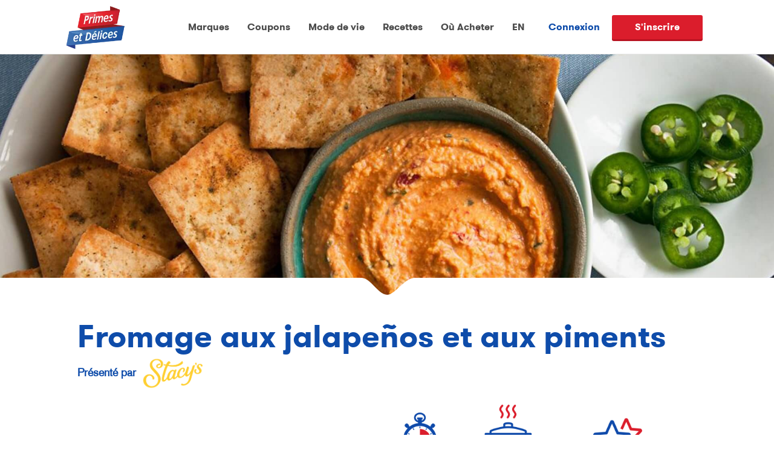

--- FILE ---
content_type: text/html; charset=UTF-8
request_url: https://www.tastyrewards.com/fr-ca/recettes/fromage-aux-jalapenos-et-aux-piments
body_size: 20731
content:


	

<!DOCTYPE html>
<html  lang="fr" dir="ltr" prefix="content: http://purl.org/rss/1.0/modules/content/  dc: http://purl.org/dc/terms/  foaf: http://xmlns.com/foaf/0.1/  og: http://ogp.me/ns#  rdfs: http://www.w3.org/2000/01/rdf-schema#  schema: http://schema.org/  sioc: http://rdfs.org/sioc/ns#  sioct: http://rdfs.org/sioc/types#  skos: http://www.w3.org/2004/02/skos/core#  xsd: http://www.w3.org/2001/XMLSchema# ">
  <head><script type="text/javascript" src="/src/lib/2578-min.js?single" ></script>
    <meta name="facebook-domain-verification" content="70ey6649f6ziran81r4c89qjcsot6o" />
            
    <script>
      window.dataLayer = window.dataLayer || [];
      window.dataLayer.push({
        'event' : 'login',
        'userId' : '0'
      })
    </script>

                  <!-- Google Tag Manager -->
        <script type="text/plain" class="trustecm" trackertype="advertising">(function(w,d,s,l,i){w[l]=w[l]||[];w[l].push({'gtm.start':
        new Date().getTime(),event:'gtm.js'});var f=d.getElementsByTagName(s)[0],
        j=d.createElement(s),dl=l!='dataLayer'?'&l='+l:'';j.async=true;j.src=
        'https://www.googletagmanager.com/gtm.js?id='+i+dl;f.parentNode.insertBefore(j,f);
        })(window,document,'script','dataLayer','GTM-TW8ZBJH');</script>

        <!-- NOTE: Replace GTM-XXXX with your own Google Tag Manager ID -->
        <!-- Note: GTM-XXXX of tag manager is different than GTM-XXXXXX of Optimize -->

        <!-- end Google Tag Manager -->
          


    <title>Fromage aux jalapeños et aux piments</title>

    
          
    <meta charset="utf-8" />
<meta name="keywords" content="Primes et Délices" />
<meta name="referrer" content="no-referrer-when-downgrade" />
<meta property="og:determiner" content="Automatic" />
<meta property="og:site_name" content="Tasty Rewards" />
<meta property="og:type" content="Recipe" />
<meta property="og:url" content="https://www.tastyrewards.com/fr-ca/recettes/fromage-aux-jalapenos-et-aux-piments" />
<meta property="og:title" content="Fromage aux jalapeños et aux piments" />
<meta property="og:image" content="https://www.tastyrewards.com/sites/default/files/2016-12/Jalapeno-Pimento-cheese_0_m1200x1200.jpg" />
<meta name="twitter:card" content="summary_large_image" />
<meta name="twitter:title" content="Primes et Délices" />
<meta name="twitter:description" content="Découvrez Primes et Délices: recettes simples, idées, coupons et concours. Organisez les meilleurs événements avec nos trucs" />
<meta name="twitter:image" content="https://www.tastyrewards.com/sites/default/files/2021-06/share-ca.png" />
<meta name="Generator" content="Drupal 10 (https://www.drupal.org)" />
<meta name="MobileOptimized" content="width" />
<meta name="HandheldFriendly" content="true" />
<meta name="viewport" content="width=device-width, initial-scale=1.0" />
<script type="application/ld+json">{
    "@context": "https://schema.org",
    "@graph": [
        {
            "@type": "Organization",
            "@id": "https://tastyrewards.com",
            "name": "TastyRewards",
            "url": "https://tastyrewards.com",
            "logo": {
                "@type": "ImageObject",
                "url": "https://tastyrewards.com/themes/tastytheme/src/images/logo-en-us.webp"
            }
        },
        {
            "@type": "Recipe",
            "@id": "https://www.tastyrewards.com/fr-ca/recettes/fromage-aux-jalapenos-et-aux-piments",
            "name": "Fromage aux jalapeños et aux piments",
            "keywords": "Fromage,Fromagé,Apéritif,Trempette,Épicé,Facile,Rapide,Side dish",
            "prepTime": "10 min",
            "datePublished": "mar 13/12/2016 - 16:16",
            "cookTime": "N/A",
            "recipeIngredient": [
                "1 sac de croustilles de pita Stacy\u0027s® Jalapeño rôti\n\t8 oz de cheddar au jalapeño",
                "râpé\n\t2 c. à table de mayonnaise\n\t1 pot de 4 oz de piments",
                "égouttés et hachés\n\t1/4 tasse de yogourt grec\n\t1/4 c. à thé de poudre d\u0027ail\n\t1/8 tasse de jalapeños marinés",
                "égouttés et hachés\n\t1/8 c. à thé de poudre de cayenne\n\t1/4 c. à thé de sel\n\t1/4 c. à thé de poivre moulu\n\t2 c. à thé de jus de citron"
            ],
            "recipeInstructions": [
                "Au robot culinaire ou avec une râpe",
                "râper le cheddar.\n\tAjouter les piments hachés",
                "les jalapeños hachés",
                "la poudre de cayenne",
                "le sel",
                "le poivre",
                "la poudre d\u0027ail",
                "la mayonnaise et le yogourt grec.\n\tMélanger jusqu\u0027à consistance homogène.\n\tSelon la texture désirée",
                "rajouter du yogourt grec.\n\tVerser le jus de citron.\n\tServir avec des croustilles de pita Stacy\u0027s® Jalapeño rôti."
            ],
            "image": {
                "@type": "ImageObject",
                "representativeOfPage": "True",
                "url": "https://www.tastyrewards.com/sites/default/files/2019-06/Jalapeno-Pimento-cheese_0_m1920x625.jpg"
            }
        }
    ]
}</script>
<link rel="icon" href="/themes/tastytheme/favicon.ico" type="image/vnd.microsoft.icon" />
<link rel="alternate" hreflang="en" href="https://www.tastyrewards.com/en-ca/recipes/jalapeno-pimento-cheese" />
<link rel="alternate" hreflang="fr" href="https://www.tastyrewards.com/fr-ca/recettes/fromage-aux-jalapenos-et-aux-piments" />
<link rel="alternate" hreflang="en-us" href="https://www.tastyrewards.com/en-us/recipes/jalapeno-pimento-cheese" />
<link rel="canonical" href="https://www.tastyrewards.com/fr-ca/recettes/fromage-aux-jalapenos-et-aux-piments" />
<link rel="shortlink" href="https://www.tastyrewards.com/fr-ca/node/548" />
<script>window.a2a_config=window.a2a_config||{};a2a_config.callbacks=[];a2a_config.overlays=[];a2a_config.templates={};</script>


            <link rel="canonical" href="https://www.tastyrewards.com/fr-ca/recettes/fromage-aux-jalapenos-et-aux-piments">
    
    <link rel="alternate" href="https://www.tastyrewards.com/fr-ca/recettes/fromage-aux-jalapenos-et-aux-piments" hreflang="x-default" />

    <link rel="stylesheet" media="all" href="/core/assets/vendor/jquery.ui/themes/base/core.css?t8wxnz" />
<link rel="stylesheet" media="all" href="/core/assets/vendor/jquery.ui/themes/base/controlgroup.css?t8wxnz" />
<link rel="stylesheet" media="all" href="/core/assets/vendor/jquery.ui/themes/base/checkboxradio.css?t8wxnz" />
<link rel="stylesheet" media="all" href="/core/assets/vendor/jquery.ui/themes/base/resizable.css?t8wxnz" />
<link rel="stylesheet" media="all" href="/core/assets/vendor/jquery.ui/themes/base/button.css?t8wxnz" />
<link rel="stylesheet" media="all" href="/core/assets/vendor/jquery.ui/themes/base/dialog.css?t8wxnz" />
<link rel="stylesheet" media="all" href="/core/misc/components/progress.module.css?t8wxnz" />
<link rel="stylesheet" media="all" href="/core/misc/components/ajax-progress.module.css?t8wxnz" />
<link rel="stylesheet" media="all" href="/core/modules/system/css/components/align.module.css?t8wxnz" />
<link rel="stylesheet" media="all" href="/core/modules/system/css/components/fieldgroup.module.css?t8wxnz" />
<link rel="stylesheet" media="all" href="/core/modules/system/css/components/container-inline.module.css?t8wxnz" />
<link rel="stylesheet" media="all" href="/core/modules/system/css/components/clearfix.module.css?t8wxnz" />
<link rel="stylesheet" media="all" href="/core/modules/system/css/components/details.module.css?t8wxnz" />
<link rel="stylesheet" media="all" href="/core/modules/system/css/components/hidden.module.css?t8wxnz" />
<link rel="stylesheet" media="all" href="/core/modules/system/css/components/item-list.module.css?t8wxnz" />
<link rel="stylesheet" media="all" href="/core/modules/system/css/components/js.module.css?t8wxnz" />
<link rel="stylesheet" media="all" href="/core/modules/system/css/components/nowrap.module.css?t8wxnz" />
<link rel="stylesheet" media="all" href="/core/modules/system/css/components/position-container.module.css?t8wxnz" />
<link rel="stylesheet" media="all" href="/core/modules/system/css/components/reset-appearance.module.css?t8wxnz" />
<link rel="stylesheet" media="all" href="/core/modules/system/css/components/resize.module.css?t8wxnz" />
<link rel="stylesheet" media="all" href="/core/modules/system/css/components/system-status-counter.css?t8wxnz" />
<link rel="stylesheet" media="all" href="/core/modules/system/css/components/system-status-report-counters.css?t8wxnz" />
<link rel="stylesheet" media="all" href="/core/modules/system/css/components/system-status-report-general-info.css?t8wxnz" />
<link rel="stylesheet" media="all" href="/core/modules/system/css/components/tablesort.module.css?t8wxnz" />
<link rel="stylesheet" media="all" href="/modules/contrib/jquery_ui/assets/vendor/jquery.ui/themes/base/core.css?t8wxnz" />
<link rel="stylesheet" media="all" href="/modules/poll/css/poll.base.css?t8wxnz" />
<link rel="stylesheet" media="all" href="/modules/poll/css/poll.theme.css?t8wxnz" />
<link rel="stylesheet" media="all" href="/core/modules/views/css/views.module.css?t8wxnz" />
<link rel="stylesheet" media="all" href="/core/assets/vendor/jquery.ui/themes/base/theme.css?t8wxnz" />
<link rel="stylesheet" media="all" href="/modules/contrib/addtoany/css/addtoany.css?t8wxnz" />
<link rel="stylesheet" media="all" href="/modules/contrib/jquery_ui/assets/vendor/jquery.ui/themes/base/theme.css?t8wxnz" />
<link rel="stylesheet" media="all" href="/modules/fancy_login/css/fancy_login.css?t8wxnz" />
<link rel="stylesheet" media="all" href="/modules/custom/ssoservices/css/oktasignin.css?t8wxnz" />
<link rel="stylesheet" media="all" href="//global.oktacdn.com/okta-signin-widget/5.5.3/css/okta-sign-in.min.css" />
<link rel="stylesheet" media="all" href="https://cdn.jsdelivr.net/npm/entreprise7pro-bootstrap@3.4.8/dist/css/bootstrap.css" integrity="sha256-3p/H8uQndDeQADwalAGPYNGwk6732TJRjYcY05O81og=" crossorigin="anonymous" />
<link rel="stylesheet" media="all" href="https://cdn.jsdelivr.net/npm/@unicorn-fail/drupal-bootstrap-styles@0.0.2/dist/3.1.1/7.x-3.x/drupal-bootstrap.css" integrity="sha512-ys0R7vWvMqi0PjJvf7827YdAhjeAfzLA3DHX0gE/sPUYqbN/sxO6JFzZLvc/wazhj5utAy7rECg1qXQKIEZOfA==" crossorigin="anonymous" />
<link rel="stylesheet" media="all" href="https://cdn.jsdelivr.net/npm/@unicorn-fail/drupal-bootstrap-styles@0.0.2/dist/3.1.1/8.x-3.x/drupal-bootstrap.css" integrity="sha512-ixuOBF5SPFLXivQ0U4/J9sQbZ7ZjmBzciWMBNUEudf6sUJ6ph2zwkpFkoUrB0oUy37lxP4byyHasSpA4rZJSKg==" crossorigin="anonymous" />
<link rel="stylesheet" media="all" href="https://cdn.jsdelivr.net/npm/@unicorn-fail/drupal-bootstrap-styles@0.0.2/dist/3.2.0/7.x-3.x/drupal-bootstrap.css" integrity="sha512-MiCziWBODHzeWsTWg4TMsfyWWoMltpBKnf5Pf5QUH9CXKIVeGpEsHZZ4NiWaJdgqpDzU/ahNWaW80U1ZX99eKw==" crossorigin="anonymous" />
<link rel="stylesheet" media="all" href="https://cdn.jsdelivr.net/npm/@unicorn-fail/drupal-bootstrap-styles@0.0.2/dist/3.2.0/8.x-3.x/drupal-bootstrap.css" integrity="sha512-US+XMOdYSqB2lE8RSbDjBb/r6eTTAv7ydpztf8B7hIWSlwvzQDdaAGun5M4a6GRjCz+BIZ6G43l+UolR+gfLFQ==" crossorigin="anonymous" />
<link rel="stylesheet" media="all" href="https://cdn.jsdelivr.net/npm/@unicorn-fail/drupal-bootstrap-styles@0.0.2/dist/3.3.1/7.x-3.x/drupal-bootstrap.css" integrity="sha512-3gQUt+MI1o8v7eEveRmZzYx6fsIUJ6bRfBLMaUTzdmNQ/1vTWLpNPf13Tcrf7gQ9iHy9A9QjXKxRGoXEeiQnPA==" crossorigin="anonymous" />
<link rel="stylesheet" media="all" href="https://cdn.jsdelivr.net/npm/@unicorn-fail/drupal-bootstrap-styles@0.0.2/dist/3.3.1/8.x-3.x/drupal-bootstrap.css" integrity="sha512-AwNfHm/YKv4l+2rhi0JPat+4xVObtH6WDxFpUnGXkkNEds3OSnCNBSL9Ygd/jQj1QkmHgod9F5seqLErhbQ6/Q==" crossorigin="anonymous" />
<link rel="stylesheet" media="all" href="https://cdn.jsdelivr.net/npm/@unicorn-fail/drupal-bootstrap-styles@0.0.2/dist/3.4.0/8.x-3.x/drupal-bootstrap.css" integrity="sha512-j4mdyNbQqqp+6Q/HtootpbGoc2ZX0C/ktbXnauPFEz7A457PB6le79qasOBVcrSrOBtGAm0aVU2SOKFzBl6RhA==" crossorigin="anonymous" />
<link rel="stylesheet" media="all" href="/modules/contrib/jquery_ui/assets/vendor/jquery.ui/themes/base/draggable.css?t8wxnz" />
<link rel="stylesheet" media="all" href="/modules/contrib/jquery_ui/assets/vendor/jquery.ui/themes/base/resizable.css?t8wxnz" />
<link rel="stylesheet" media="all" href="/themes/tastytheme/src/css/style.css?t8wxnz" />
<link rel="stylesheet" media="all" href="/themes/tastytheme/src/css/bootstrap-multiselect.css?t8wxnz" />
<link rel="stylesheet" media="all" href="/themes/tastytheme/src/css/carousel.css?t8wxnz" />
<link rel="stylesheet" media="all" href="/themes/tastytheme/src/css/pepsico.css?t8wxnz" />
<link rel="stylesheet" media="all" href="/themes/tastytheme/src/css/contest.css?t8wxnz" />
<link rel="stylesheet" media="all" href="/themes/tastytheme/src/css/custom.css?t8wxnz" />
<link rel="stylesheet" media="all" href="/themes/tastytheme/src/css/site_components.css?t8wxnz" />
<link rel="stylesheet" media="all" href="/themes/tastytheme/src/css/quaker-loyalty.css?t8wxnz" />
<link rel="stylesheet" media="all" href="//use.fontawesome.com/releases/v5.7.2/css/all.css" />
<link rel="stylesheet" media="all" href="/themes/tastytheme/src/css/lifestyle.css?t8wxnz" />
<link rel="stylesheet" media="all" href="//cdnjs.cloudflare.com/ajax/libs/slick-carousel/1.9.0/slick.min.css" />
<link rel="stylesheet" media="all" href="//cdnjs.cloudflare.com/ajax/libs/slick-carousel/1.9.0/slick-theme.min.css" />
<link rel="stylesheet" media="all" href="/themes/tastytheme/src/css/slick_tasty.css?t8wxnz" />

    <script src="//global.oktacdn.com/okta-signin-widget/5.5.3/js/okta-sign-in.min.js"></script>

    <!--
    <meta name="google-signin-scope" content="profile email">
    <meta name="google-signin-client_id" content="821937909405-vie3a7athrjprrpmef3ll0j3b9f90fim.apps.googleusercontent.com">
    <script src="https://apis.google.com/js/platform.js" async defer></script>
    -->

    <script>
    function isFunction(functionToCheck) {
        var getType = {};
        return functionToCheck && getType.toString.call(functionToCheck) === '[object Function]';
      }
    </script>

        
                          
        
        
                    <!-- Hotjar Tracking Code for Tasty Rewards Canada -->
            <script>
                (function(h,o,t,j,a,r){
                    h.hj=h.hj||function(){(h.hj.q=h.hj.q||[]).push(arguments)};
                    h._hjSettings={hjid:3475261,hjsv:6};
                    a=o.getElementsByTagName('head')[0];
                    r=o.createElement('script');r.async=1;
                    r.src=t+h._hjSettings.hjid+j+h._hjSettings.hjsv;
                    a.appendChild(r);
                })(window,document,'https://static.hotjar.com/c/hotjar-','.js?sv=');
            </script>
        



  </head>

  <body class="tastythemed8 not-front path-node page-node-type-recipe fr navbar-is-fixed-top has-glyphicons">
      
    <!-- for both US and CA -->
    <!-- Google Tag Manager (noscript) -->
    <noscript><iframe src="https://www.googletagmanager.com/ns.html?id=GTM-TW8ZBJH" height="0" width="0" style="display:none;visibility:hidden"></iframe></noscript>
    <!-- End Google Tag Manager (noscript) -->
    <!-- End for both US and CA -->

  

        <h1 class="sr-only">Fromage aux jalapeños et aux piments | Recettes</h1>
  
    <h2 style="display: none">Discovering, Saving and Winning! | Tasty Rewards</h2>

    
      <div class="dialog-off-canvas-main-canvas" data-off-canvas-main-canvas>
    

    <h1 class="sr-only"> | Primes et Délices</h1>
<div class="navbar-wrapper-tasty">
                

<header class="navbar navbar-default navbar-fixed-top"  id="tasty-theme" role="banner">
    <div class="header__logo-container ">

                    <a href="/fr-ca" class="page_top">
                <img class="header__logo" src="/themes/tastytheme/src/images/logo-fr.webp" alt="Logo of Tasty Rewards" />
            </a>
            </div>

    <div class="header__mobile-topnav">
        <span class="top-bar"></span>
        <span class="middle-bar"></span>
        <span class="bottom-bar"></span>
    </div>

    <div class="mobile-menu-items menu-bar-fr ">
                              <div class="region region-menu">
    <nav role="navigation" aria-labelledby="block-mainnavigation-menu" id="block-mainnavigation">
            
  <h2 class="visually-hidden" id="block-mainnavigation-menu">Main navigation</h2>
  

        
<nav class="menu">
<span class="hidden js-show-popup">0</span>



    
            <ul class="menu menu--main nav">
                                                                            <li class="first">
                                                                                                                        <a href="/fr-ca/marques" class="menu-brands" data-drupal-link-system-path="marques">Marques</a>
                                            </li>
                                                                            <li>
                                                                                                                        <a href="/fr-ca/coupons" class="primary" data-drupal-link-system-path="coupons">Coupons</a>
                                            </li>
                                                                            <li>
                                                                                                                        <a href="/fr-ca/mode-de-vie" class="primary" data-drupal-link-system-path="life">Mode de vie</a>
                                            </li>
                                                                            <li>
                                                                                                                        <a href="/fr-ca/recettes" class="primary" data-drupal-link-system-path="recipes">Recettes</a>
                                            </li>
                                                                            <li class="last">
                                                                                                                        <a href="/fr-ca/ou-acheter" class="where-to-buy-menu" data-drupal-link-system-path="node/3974">Où Acheter</a>
                                            </li>
                            </ul>





    

<div class="menu_account ">


                  
                   <a id="active_link" data-id="fr" href="/en-ca" class="language__wrapper lang-switcher" >EN</a>
    
            <a href="/fr-ca/user/login" id="signinpopup" class="sign_in jsModalSignIn disabled">Connexion</a>
            <a href="#" class="sign_up btn_red-navbar jsModalSignUp">S'inscrire</a>

        
    </div>
</nav>

  </nav>
<section class="language-switcher-language-url block block-language block-language-blocklanguage-interface clearfix" id="block-tastytheme-languageswitcher" role="navigation">
  
    

      <ul class="links"><li hreflang="en" data-drupal-link-system-path="node/548" class="en"><a href="/en-ca/recipes/jalapeno-pimento-cheese" class="language-link" hreflang="en" data-drupal-link-system-path="node/548">EN</a></li><li hreflang="fr" data-drupal-link-system-path="node/548" class="fr is-active" aria-current="page"><a href="/fr-ca/recettes/fromage-aux-jalapenos-et-aux-piments" class="language-link is-active" hreflang="fr" data-drupal-link-system-path="node/548" aria-current="page">FR</a></li><li hreflang="en-us" data-drupal-link-system-path="node/548" class="en-us"><a href="/en-us/recipes/jalapeno-pimento-cheese" class="language-link" hreflang="en-us" data-drupal-link-system-path="node/548">US English</a></li></ul>
  </section>


  </div>

                </div>
</header>
    	<section>
		  <a id="main-content"></a>
	  		  <div class="region region-content">
    <div data-drupal-messages-fallback class="hidden"></div>  



    



<script type="text/javascript">
    window.langcode = "fr-ca";
</script>


  




	<article data-history-node-id="548" about="/fr-ca/recettes/fromage-aux-jalapenos-et-aux-piments" class="recipe is-promoted full clearfix">

	<input type="hidden" name='node_title' id='node_title' value="">
	<input type="hidden" name='node_image' id='node_image' value="/sites/default/files/2019-06/Jalapeno-Pimento-cheese_0_m1920x625.jpg">
	<input type="hidden" name='node_url' id='node_url' value="https://www.tastyrewards.com/fr-ca/recettes/fromage-aux-jalapenos-et-aux-piments">


	
	  	

	<section id="banner">

		<input type="hidden" id="node-id" value=548>
			        <div class="banner_slide recipe-desktop" style="background-image: url('/sites/default/files/2019-06/Jalapeno-Pimento-cheese_0_m1920x625.jpg');">
	    
							<div class="banner_slide_recipe--text">

	                                <!--
					<p class="banner_slide--ads">
						Brought to you by <img class="banner_slide--lays" src="/src/images/logo_lays.png" />
					</p>
	                                -->

	            </div>
				<div class="arrow-section-general"></div>
			</div>
			<div class="banner_slide recipe-mobile" style="background-image: url('/sites/default/files/2016-12/Jalapeno-Pimento-cheese_0_m1200x1200.jpg');">

				<div class="banner_slide_recipe--text">

	            </div>
				<div class="arrow-section-general"></div>
			</div>
	</section>

	<section id="recipes">
			<div class="recipe-detail__cook">
				<h1 class="banner_slide_recipe-h1">
	                            Fromage aux jalapeños et aux piments
							</h1>
			    			    			    	<div class="views-element-container form-group">

<div class="view view-related-brands view-id-related_brands view-display-id-page_1 js-view-dom-id-9253e649dca01ed4322210a89237a20132aea31e46eb6b459389c8b7858f1f2d">
  
    
      
  			    <div class="view-content">
      
<p class="banner_slide--ads">Présenté par
          
          <img class="banner_slide--lays"  src="/sites/default/files/2021-09/Stacys_Logo_2017_NT%20%281%29_0.png" alt="Sponsor Logo STACY’S"/>

</p>

    </div>
    
          </div>
</div>

			    
      <div class="wrapper-instructions center-align-md-dsk">
        <div class="recipe-detail__description-column">
                                                
          
                      <p class="recipe-detail__cook-instruction">
                                                          <span class="shop_now">
						                  <a class="btn_red js-buynow" data-toggle="modal" data-target="#buyNowModal">
                    Acheter maintenant
                  </a>
						    </span>
                          </p>

            <!-- Modal -->
            <div class="modal bootstrap-modal bg-transparent recipe-modal" id="buyNowModal" tabindex="-1" role="dialog" aria-labelledby="buyNowModal" aria-hidden="true">
              <div class="modal-dialog modal-dialog-centered recipe-modal-dialog" role="document">
                <div class="modal-content recipe-modal-content">
                  <div class="modal-body recipe-modal-body">
                    <button type="button" class="close recipe-close" data-dismiss="modal" aria-label="Close">
                      <span aria-hidden="true">&times;</span>
                    </button>
                                                              <iframe id="snack-shop"  src="https://pepsicoca.a.destini.co/?ACODE=tastyrewards&amp;LCODE=stacys&amp;DEFLANG=2"></iframe>
                                      </div>
                </div>
              </div>
            </div>
                  
          

        </div>
        <div class="recipe-detail__cook-preparation">
                      <!--brand cook-preparation -->
            			
                                
				<div class="recipe-detail__cook-wrap">
					<img src="/themes/tastytheme/src/images/prep_time.png" alt="time icon"/>
					<p class="recipe-detail__icon-text">
						Préparation :<br />
						10 min
					</p>
				</div>
				<div class="recipe-detail__cook-wrap">
					<img src="/themes/tastytheme/src/images/cook_time.png" alt="cook icon"/>
					<p class="recipe-detail__icon-text">
						Cuisson :<br />
						N/A
					</p>
				</div>
				<div class="recipe-detail__cook-wrap">
					<img src="/themes/tastytheme/src/images/rating-stars.png" alt="rating icon"/>
					<p class="recipe-detail__icon-text">
						Évaluation:<br />
					<div class="recipe-detail__rate">
						<input type="radio" id="star5" name="rate" value="5"  />
						<label for="star5" title="text">5 stars</label>
						<input type="radio" id="star4" name="rate" value="4" />
						<label for="star4" title="text">4 stars</label>
						<input type="radio" id="star3" name="rate" value="3" />
						<label for="star3" title="text">3 stars</label>
						<input type="radio" id="star2" name="rate" value="2" />
						<label for="star2" title="text">2 stars</label>
						<input type="radio" id="star1" name="rate" value="1" />
						<label for="star1" title="text">1 star</label>
					</div>
					</p>
				</div>
            <!--brand cook-preparation end -->
                  </div>
      </div>
    </div>


    <div class="recipe-detail__ingredients">
      <div class="recipe-detail__instructions">
        <h3 class="recipe-detail__h3">
          Ingrédients :
        </h3>
        <p>
          <ul>
	<li>1 sac de <a href="https://www.tastyrewards.com/en-ca/brands/stacyssnacksfr/products/stacy%E2%80%99s%C2%AE-jalape%C3%B1o-r%C3%B4ti" target="_blank">croustilles de pita Stacy's<sup>®</sup> Jalapeño rôti</a></li>
	<li>8 oz de cheddar au jalapeño, râpé</li>
	<li>2 c. à table de mayonnaise</li>
	<li>1 pot de 4 oz de piments, égouttés et hachés</li>
	<li>1/4 tasse de yogourt grec</li>
	<li>1/4 c. à thé de poudre d'ail</li>
	<li>1/8 tasse de jalapeños marinés, égouttés et hachés</li>
	<li>1/8 c. à thé de poudre de cayenne</li>
	<li>1/4 c. à thé de sel</li>
	<li>1/4 c. à thé de poivre moulu</li>
	<li>2 c. à thé de jus de citron</li>
</ul>

        </p>
      </div>

      <div class="recipe-detail__instructions">
        <h3 class="recipe-detail__h3">
          Préparation :
        </h3>
        <p>
          <ol>
	<li>Au robot culinaire ou avec une râpe, râper le cheddar.</li>
	<li>Ajouter les piments hachés, les jalapeños hachés, la poudre de cayenne, le sel, le poivre, la poudre d'ail, la mayonnaise et le yogourt grec.</li>
	<li>Mélanger jusqu'à consistance homogène.</li>
	<li>Selon la texture désirée, rajouter du yogourt grec.</li>
	<li>Verser le jus de citron.</li>
	<li>Servir avec des <a href="https://www.tastyrewards.com/en-ca/brands/stacyssnacksfr/products/stacy%E2%80%99s%C2%AE-jalape%C3%B1o-r%C3%B4ti" target="_blank">croustilles de pita Stacy's<sup>®</sup> Jalapeño rôti</a>.</li>
</ol>

        </p>

        <div class="recipe-detail__social-media social-share">
          <p class="recipe-detail__social-media-wrap-paragraph">Partager la recette&nbsp;</p>

            <a href="#" id="mk-recipe-fb" aria-label="icon facebook">
                <span class="fa fa-lg fa-facebook" title="Share on facebook icon"></span>
            </a>
            <a href="#" id="mk-recipe-tw" aria-label="icon twitter">
                <span class="fa fa-lg fa-twitter" title="Share on twitter icon"></span>
            </a>
            <a href="#" id="mk-recipe-pin" aria-label="icon pinterest">
                <span class="fa fa-lg fa-pinterest" title="Share on pinterest icon"></span>
            </a>
            <a href="#" id="mk-recipe-print" aria-label="icon print">
                <span class="fa-lg fa-print" title="Print icon"></span>
            </a>

        </div>
      </div>
    </div>
  </section>

  <section id="coupons">
             


<h2 style="text-align:center;padding:20px 0; color: #0e4caa;">
            Découvrez les coupons et les offres
    </h2>
<p style="text-align:center; padding-bottom:20px; ">
            Profitez d’offres alléchantes sur vos collations préférées dès aujourd’hui.
    </p>

<a style="width: 200px;margin:0 auto 20px auto;" class="btn_red" href="/fr-ca/coupons">
    Voir les coupons</a>

<section class="block clearfix js-section-couponblock fr-ca">

                                                                    
                            <div class="coupon--container-bg-desktop js-lazyload-coupon" data-style="url(https://www.tastyrewards.com/sites/default/files/2025-12/P12_Coupon_Mockup_BGOnly_0.jpg)">
              <div class="coupon--container">
                  <div class="coupon--display">
                      <div class="coupon--leftcol js-coupon-img-container"   data-alt="JETEZ UN OEIL SUR NOS COUPONS" data-src="https://www.tastyrewards.com/sites/default/files/2017-03/Coupons_v3_fr_0.jpg">
                          <img alt="JETEZ UN OEIL SUR NOS COUPONS" data-entity-type="file" src="https://www.tastyrewards.com/sites/default/files/2017-03/Coupons_v3_fr_0.jpg" />
                      </div>
                  </div>
                  <div class="coupon--text">
                      <div class="coupon--text-wrapper">
                                                </div>
                      
                      <a class="btn_red" aria-label="OBTENEZ LES VÔTRES DÈS MAINTENANT " href="/fr/coupons">OBTENEZ LES VÔTRES DÈS MAINTENANT</a>
                      <p class="coupon-disclaimer"></p>
                  </div>
              </div>
          </div>
            </section>

  </section>

  
  <section id="lifestyle" class="">
    


  
  

  
  
  

  
  

  
  

     </section>

  <!--brand carousel -->
  <section id="brands" class="brands-us-carousel-con">

        
            <h2>
                            Explore Tasty Brands
                    </h2>
        <p>
                            Enjoy a selection of tasty brands that bring life to the party.
                    </p>
    
        <div class="brands_carousel--container">
            <div class="brands_carousel brand-carousel-us">
                                <div class="views-element-container form-group">


  
  

      
  <div class="brand_slide " id="mk-baken-ets">
      <img loading="lazy" src="/sites/default/files/2022-11/Bakenets_logo_200%E2%80%8A%C3%97%E2%80%8A120.png" width="200" height="120" alt="BAKEN-ETS" title="BAKEN-ETS" typeof="foaf:Image" class="img-responsive" />


  </div>
    
  <div class="brand_slide " id="mk-bare">
    <a href="https://www.tastyrewards.com/fr-ca/marques/bare" class="brand-icon" target="_blank">  <img loading="lazy" src="/sites/default/files/2020-12/Bare.png" width="200" height="120" alt="bare logo" typeof="foaf:Image" class="img-responsive" />

</a>
  </div>
    
  <div class="brand_slide " id="mk-spitz">
      <img loading="lazy" src="/sites/default/files/2016-07/spitz.png" width="200" height="120" alt="SPITZ" typeof="foaf:Image" class="img-responsive" />


  </div>
    
  <div class="brand_slide " id="mk-capn-crunch">
    <a href="https://www.tastyrewards.com/fr-ca/marques/capitainecrounche" class="brand-icon" target="_blank">  <img loading="lazy" src="/sites/default/files/2016-07/capncrunch_fr_1.png" width="200" height="120" alt="capitaine crounche" typeof="foaf:Image" class="img-responsive" />

</a>
  </div>
    
  <div class="brand_slide " id="mk-cheetos®">
    <a href="https://www.tastyrewards.com/fr-ca/marques/cheetos" class="brand-icon" target="_blank">  <img loading="lazy" src="/sites/default/files/2016-07/cheetos.png" width="200" height="120" alt="CHEETOS" typeof="foaf:Image" class="img-responsive" />

</a>
  </div>
    
  <div class="brand_slide " id="mk-rice-a-roni">
      <img loading="lazy" src="/sites/default/files/2016-07/ricearoni.png" width="200" height="120" alt="RICE A RONI" typeof="foaf:Image" class="img-responsive" />


  </div>
    
  <div class="brand_slide " id="mk-kurkure">
      <img loading="lazy" src="/sites/default/files/2022-11/KurKure_logo_200%E2%80%8A%C3%97%E2%80%8A120.png" width="200" height="120" alt="KURKURE" title="KURKURE" typeof="foaf:Image" class="img-responsive" />


  </div>
    
  <div class="brand_slide " id="mk-chewy">
    <a href="/fr-ca/marques/quaker/produits-categories/quaker-chewy-granola-bars" class="brand-icon" target="_blank">  <img loading="lazy" src="/sites/default/files/2020-12/Chewy1_200x120.png" width="200" height="120" alt="Chewy Logo" typeof="foaf:Image" class="img-responsive" />

</a>
  </div>
    
  <div class="brand_slide " id="mk-crispy-minis">
    <a href="https://www.tastyrewards.com/fr-ca/marques/crispyminis" class="brand-icon" target="_blank">  <img loading="lazy" src="/sites/default/files/2016-07/crispy_minis.png" width="200" height="120" alt="CRISPY MINIS" typeof="foaf:Image" class="img-responsive" />

</a>
  </div>
    
  <div class="brand_slide " id="mk-nut-harvest">
      <img loading="lazy" src="/sites/default/files/2016-09/Nut-Harvest-Logo_200x120.png" width="200" height="120" alt="Nut Harvest" typeof="foaf:Image" class="img-responsive" />


  </div>
    
  <div class="brand_slide " id="mk-dipps">
    <a href="https://www.tastyrewards.com/fr-ca/marques/quaker/produits" class="brand-icon" target="_blank">  <img loading="lazy" src="/sites/default/files/2020-12/Dipps_200x120.png" width="200" height="120" alt="dipps logo" typeof="foaf:Image" class="img-responsive" />

</a>
  </div>
    
  <div class="brand_slide " id="mk-rold-gold">
      <img loading="lazy" src="/sites/default/files/2020-12/Rold_Gold_LogoCAN._0.png" width="200" height="120" alt="rold gold logo" typeof="foaf:Image" class="img-responsive" />


  </div>
    
  <div class="brand_slide " id="mk-munchies">
      <img loading="lazy" src="/sites/default/files/2016-07/munchies.png" width="200" height="120" alt="MUNCHIES" typeof="foaf:Image" class="img-responsive" />


  </div>
    
  <div class="brand_slide " id="mk-doritos®">
    <a href="https://www.tastyrewards.com/fr-ca/marques/doritos" class="brand-icon" target="_blank">  <img loading="lazy" src="/sites/default/files/2019-07/DORITOS_1.png" width="200" height="120" alt="Doritos logo" typeof="foaf:Image" class="img-responsive" />

</a>
  </div>
    
  <div class="brand_slide " id="mk-hickory-sticks-fr">
      <img loading="lazy" src="/sites/default/files/2021-01/HickorySticks_FR_200x120.png" width="200" height="120" alt="Juliennes A L&#039;Hickory" typeof="foaf:Image" class="img-responsive" />


  </div>
    
  <div class="brand_slide " id="mk-flaminhot">
    <a href="https://www.tastyrewards.com/fr-ca/marques/enflamme" class="brand-icon" target="_blank">  <img loading="lazy" src="/sites/default/files/2021-02/FlaminHot_logo_0.png" width="546" height="383" alt="Flamin&#039; Hot Enflammé" typeof="foaf:Image" class="img-responsive" />

</a>
  </div>
    
  <div class="brand_slide " id="mk-lays®">
    <a href="https://www.tastyrewards.com/fr-ca/marques/lays" class="brand-icon" target="_blank">  <img loading="lazy" src="/sites/default/files/2020-12/Lay%27s%202020%20logo_0_0.png" width="200" height="120" alt="lay&#039;s logo" typeof="foaf:Image" class="img-responsive" />

</a>
  </div>
    
  <div class="brand_slide " id="mk-frito-lay-variety-pack">
    <a href="https://www.tastyrewards.com/fr-ca/marques/produitsassortisfritolay" class="brand-icon" target="_blank">  <img loading="lazy" src="/sites/default/files/2019-07/FRITOlay-fr.png" width="200" height="120" alt="Produits Assortis Frito-Lay" typeof="foaf:Image" class="img-responsive" />

</a>
  </div>
    
  <div class="brand_slide " id="mk-life.">
    <a href="https://www.tastyrewards.com/fr-ca/marques/quaker/produits-categories/life" class="brand-icon" target="_blank">  <img loading="lazy" src="/sites/default/files/2020-12/Life_200x120.png" width="200" height="120" alt="life logo" typeof="foaf:Image" class="img-responsive" />

</a>
  </div>
    
  <div class="brand_slide " id="mk-miss-vickies">
    <a href="https://www.tastyrewards.com/fr-ca/marques/missvickies" class="brand-icon" target="_blank">  <img loading="lazy" src="/sites/default/files/2020-12/MissVickies_200x120_0.png" width="200" height="120" alt="Logo Miss Vickie&#039;s" typeof="foaf:Image" class="img-responsive" />

</a>
  </div>
    
  <div class="brand_slide " id="mk-quaker-(en)">
    <a href="https://www.tastyrewards.com/fr-ca/marques/quaker/produits" class="brand-icon" target="_blank">  <img loading="lazy" src="/sites/default/files/2020-12/Quaker_EN_200x120.png" width="200" height="120" alt="quaker logo" typeof="foaf:Image" class="img-responsive" />

</a>
  </div>
    
  <div class="brand_slide " id="mk-quaker-harvest">
    <a href="https://www.tastyrewards.com/fr-ca/marques/quaker/produits" class="brand-icon" target="_blank">  <img loading="lazy" src="/sites/default/files/2020-12/HarvestNature_200x120.png" width="200" height="120" alt="harvest logo" typeof="foaf:Image" class="img-responsive" />

</a>
  </div>
    
  <div class="brand_slide " id="mk-ruffles®">
    <a href="https://www.tastyrewards.com/fr-ca/marques/ruffles" class="brand-icon" target="_blank">  <img loading="lazy" src="/sites/default/files/2016-07/ruffles_1.png" width="200" height="120" alt="RUFFLES" typeof="foaf:Image" class="img-responsive" />

</a>
  </div>
    
  <div class="brand_slide " id="mk-popcorners">
    <a href="https://www.tastyrewards.com/fr-ca/marques/popcorners" class="brand-icon" target="_blank">  <img loading="lazy" src="/sites/default/files/2021-12/PopCorners_BW.png" width="2550" height="517" alt="PopCorners" typeof="foaf:Image" class="img-responsive" />

</a>
  </div>
    
  <div class="brand_slide " id="mk-smartfood®">
    <a href="https://www.tastyrewards.com/en-ca/brands/smartfoodpopcorn" class="brand-icon" target="_blank">  <img loading="lazy" src="/sites/default/files/2016-08/smartfood_1.png" width="200" height="120" alt="SMARTFOOD" typeof="foaf:Image" class="img-responsive" />

</a>
  </div>
    
  <div class="brand_slide " id="mk-stacys®">
    <a href="https://www.tastyrewards.com/fr-ca/marques/stacyssnacks" class="brand-icon" target="_blank">  <img loading="lazy" src="/sites/default/files/2021-09/Stacys_Logo_2017_NT%20%281%29_0.png" width="1847" height="932" alt="STACY’S" typeof="foaf:Image" class="img-responsive" />

</a>
  </div>
    
  <div class="brand_slide " id="mk-sunchips®">
    <a href="https://www.tastyrewards.com/fr-ca/marques/sunchips" class="brand-icon" target="_blank">  <img loading="lazy" src="/sites/default/files/2020-12/Sunchips_200x120.png" width="200" height="120" alt="SunChips logo" typeof="foaf:Image" class="img-responsive" />

</a>
  </div>
    
  <div class="brand_slide " id="mk-tostitos®">
    <a href="https://www.tastyrewards.com/fr-ca/marques/tostitos" class="brand-icon" target="_blank">  <img loading="lazy" src="/sites/default/files/2024-05/Tostitos_Logo_200x120_0_0.png" width="200" height="120" alt="Tostitos Logo" title="Tostitos Logo" typeof="foaf:Image" class="img-responsive" />

</a>
  </div>
    
  <div class="brand_slide " id="mk-pearl-milling-company">
    <a href="/fr-ca/brands/pearlmilling" class="brand-icon" target="_blank">  <img loading="lazy" src="/sites/default/files/2023-03/RedWhite_PC0147_PearlMillingCompany_ID_012921.png" width="5701" height="3901" alt="Pearl Milling Company" typeof="foaf:Image" class="img-responsive" />

</a>
  </div>
    
  <div class="brand_slide " id="mk-frito-lay-minis">
    <a href="/fr-ca/marques/fritolayminis" class="brand-icon" target="_blank">  <img loading="lazy" src="/sites/default/files/2024-06/FritoLay_Minis_Logo.png" width="200" height="120" alt="Frito-Lay Minis" title="Frito-Lay Minis" typeof="foaf:Image" class="img-responsive" />

</a>
  </div>

  
  

  
  

  
  
</div>

            </div>
        </div>
</section>
  <!--brand carousel end -->

</article>
<script>
    // Step 1: Find all elements with the class "content-widget-recipe"
    const contentWidgets = document.querySelectorAll(".content-widget-recipe");

    // Step 2: Find the element with the class "recipes-iframe-yt"
    const iframeYtElement = document.querySelector(".recipes-iframe-yt");

    // Step 3: Check if the "recipes-iframe-yt" element exists and hide "content-widget-recipe" elements if it does
    if (iframeYtElement) {
      contentWidgets.forEach((element) => {
        element.style.display = "none"; // Hide the element
      });
    }
</script>



  </div>

	  		</section>

            



<footer>
         <div class="footer_row footer_row--top ">
      <section id="block-brandstheme-footerfirst" class="block block-block-content block-block-content66ff3498-0d12-4fc9-99b7-f77d0b865101 clearfix">
         <div class="field field--name-body field--type-text-with-summary field--label-hidden field--item">
            <div class="row center-align-md-dsk">
               <div class="col-md-2">
                  <a href="/fr-ca" target="_self">
                                       <img loading="lazy" alt="Tasty Rewards logo" class="footer-logo fr" src="/themes/brandstheme/src/images/logofooter-fr.png">
                                 </a>

               </div>
               <div class="col-md-8 padding-bottom-mbl padding-top-mbl padding-top-dsk">
                  <h2>Joignez-vous à Primes et Délices<sup>MC</sup>&nbsp;</h2>
                  <p class="footer-blue">Get access to Tasty Rewards<sup>TM</sup> coupons, recipes and more by becoming a member.</p>
               </div>
               <div class="col-md-2">
                  <svg xmlns="http://www.w3.org/2000/svg" width="84.649" height="69.162" viewBox="0 0 84.649 69.162">
                     <g id="Group_1061" data-name="Group 1061" transform="translate(820.6 -248.344)">
                        <path id="Path_951" data-name="Path 951" d="M-728.532,250.529a1.711,1.711,0,0,0,.052-.281c0-.029,0-.057,0-.086a1.7,1.7,0,0,0,0-.2c0-.034-.006-.069-.01-.1a1.721,1.721,0,0,0-.034-.187c-.008-.033-.014-.066-.024-.1a1.689,1.689,0,0,0-.086-.227c-.007-.014-.01-.029-.017-.043a1.721,1.721,0,0,0-.154-.25c-.005-.007-.009-.016-.014-.023s-.03-.032-.044-.049c-.028-.034-.052-.07-.083-.1s-.038-.033-.056-.051-.053-.05-.081-.074a1.721,1.721,0,0,0-.155-.116c-.028-.019-.054-.038-.083-.055a1.727,1.727,0,0,0-.233-.116l-.023-.011a1.731,1.731,0,0,0-.272-.078c-.03-.006-.06-.009-.091-.013a1.736,1.736,0,0,0-.194-.02c-.036,0-.07,0-.106,0a1.639,1.639,0,0,0-.188.016c-.034,0-.068.008-.1.014a1.74,1.74,0,0,0-.224.061c-.019.007-.038.01-.057.017l-.006,0-77.266,29.664a1.725,1.725,0,0,0-1.1,1.764,1.725,1.725,0,0,0,1.4,1.54l20.84,3.948,4.509,13.956v0l0,.013a1.689,1.689,0,0,0,.1.249c.013.026.028.051.043.076a1.765,1.765,0,0,0,.109.168c.018.023.034.047.053.07a1.725,1.725,0,0,0,.179.19l.01.01a1.75,1.75,0,0,0,.221.164c.023.014.047.027.071.041a1.7,1.7,0,0,0,.182.09c.027.011.052.023.08.033a1.727,1.727,0,0,0,.263.075l.022,0a1.7,1.7,0,0,0,.27.025c.011,0,.021,0,.032,0,.027,0,.055,0,.082,0s.058,0,.087-.005h.029l13.81-1.582,8.515,11.692a1.726,1.726,0,0,0,1.394.71,1.751,1.751,0,0,0,.18-.009,1.725,1.725,0,0,0,1.395-1.01l26.675-59.559a1.793,1.793,0,0,0,.075-.208C-728.541,250.551-728.535,250.54-728.532,250.529Zm-44.906,36.665-.011.013a1.707,1.707,0,0,0-.158.166l-6.505,7.912-3.441-10.652,38.969-23.769Zm26.134-28.712-38.64,23.568-15.232-2.886Zm-29.438,38.135,4.385-5.333,3.247,4.459Zm19.517,9.586-12.746-17.5,34.814-31.771Z" transform="translate(-7.479 0)" fill="#1e5aa5"/>
                        <path id="Path_952" data-name="Path 952" d="M-800.452,373.81a1.725,1.725,0,0,0-2.377-.548l-12.878,8.048a1.725,1.725,0,0,0-.548,2.377,1.724,1.724,0,0,0,1.464.811,1.716,1.716,0,0,0,.912-.263L-801,376.187A1.725,1.725,0,0,0-800.452,373.81Z" transform="translate(-2.674 -81.657)" fill="#1e5aa5"/>
                        <path id="Path_953" data-name="Path 953" d="M-806.912,409.595l-12.878,8.049a1.725,1.725,0,0,0-.548,2.377,1.723,1.723,0,0,0,1.464.811,1.717,1.717,0,0,0,.912-.262l12.877-8.049a1.724,1.724,0,0,0,.549-2.377A1.725,1.725,0,0,0-806.912,409.595Z" transform="translate(0 -105.458)" fill="#1e5aa5"/>
                        <path id="Path_954" data-name="Path 954" d="M-759.023,425.85l-7.319,4.574a1.725,1.725,0,0,0-.549,2.377,1.724,1.724,0,0,0,1.465.811,1.721,1.721,0,0,0,.912-.263l7.319-4.575a1.725,1.725,0,0,0,.549-2.377A1.725,1.725,0,0,0-759.023,425.85Z" transform="translate(-35.011 -116.106)" fill="#1e5aa5"/>
                        <path id="Path_955" data-name="Path 955" d="M-768.857,398.28l4.668-2.917a1.725,1.725,0,0,0,.548-2.377,1.724,1.724,0,0,0-2.376-.548l-4.668,2.917a1.725,1.725,0,0,0-.548,2.377,1.723,1.723,0,0,0,1.464.811A1.716,1.716,0,0,0-768.857,398.28Z" transform="translate(-32.166 -94.219)" fill="#1e5aa5"/>
                     </g>
                  </svg>


               </div>
            </div>
         </div>
      </section>
      <section id="block-brandstheme-footerfirstsecond" class="block block-block-content block-block-contentd8c2f96e-d304-4b32-bbc3-817f38d12803 clearfix">
         <div class="field field--name-body field--type-text-with-summary field--label-hidden field--item">
            <p><a role="button" tabindex="0" class="sign_up btn_red jsModalFooterSignUp jsModalSignup btn-footer_fixed">S'inscrire</a></p>
         </div>
      </section>
   </div>
      <div class="footer-middle footer_row--bottom padding-bottom-none">
      <div class="center-align-dsk w-100">
         <div class="footer_row--bottom--links">
            <nav role="navigation" aria-labelledby="block-brandstheme-footer-menu" id="block-brandstheme-footer">
               <h2 class="visually-hidden" id="block-brandstheme-footer-menu">Pied de page</h2>
               <ul class="menu menu--footer nav">
                  <li class="first">
                     <a href="/fr-ca/a-propos" data-drupal-link-system-path="node/14">À propos</a>
                  </li>
                  <li>
                     <a href="https://contact.pepsico.com/tastyrewardsfr" target="_self" data-drupal-link-system-path="node/51">Pour nous joindre</a>
                  </li>
                  <li>
                     <a href="https://contact.pepsico.com/tastyrewardsfr" data-drupal-link-system-path="node/8">FAQ</a>
                  </li>
                  <li>
                     <a href="/fr-ca/sitemap " >Carte de site</a>
                  </li>
                  <li>
                     <a href="https://www.pepsico.ca/fr-ca/legal/accessibility-statement" class="accessibility" target="_blank" aria-label="accessibility, opens in a new tab">
                        Accessibilité
                        <span>Ouvre un nouvel onglet</span>
                     </a>
                  </li>
                  <li>
                     <a href="https://www.pepsico.ca/fr-ca/legal/privacy-policy" target="_blank" aria-label="Privacy Policy, opens in a new tab">
                        Politique de confidentialité
                        <span>Ouvre un nouvel onglet</span>
                     </a>
                  </li>
                  <li>
                     <a href="https://www.pepsico.ca/fr-ca/legal/terms-of-use" target="_blank" aria-label="terms of use, opens in a new tab">
                        Conditions d’utilisation
                        <span>Ouvre un nouvel onglet</span>
                     </a>
                  </li>
                  <li>
                     <a href="https://www.pepsico.ca/fr-ca/legal/about-our-ads" target="_blank" aria-label="about our ads, opens in a new tab">
                        À propos de nos publicités
                        <span>Ouvre un nouvel onglet</span>
                     </a>
                  </li>
                  <li>
                     <a href="https://www.pepsico.ca/fr-ca/home" target="_blank" aria-label="corporate site, opens in a new tab">
                        Site d'entreprise
                        <span>Ouvre un nouvel onglet</span>
                     </a>
                  </li>
                  <li>
                     <a href="https://www.pepsicojobs.com/main?lang=fr-CA" target="_blank" aria-label="careers, opens in a new tab">
                        Carrières
                        <span>Ouvre un nouvel onglet</span>
                     </a>
                  </li>
                  <li>
                     <a href="https://shop.snackstoyoucanada.ca/home?PageKey=gm&store=CanadianStore" target="_blank" aria-label="become a customer, opens in a new tab">
                        Devenir un client
                        <span>Ouvre un nouvel onglet</span>
                     </a>
                  </li>
             <li >
                <div id="teconsent"></div>
             </li>

                  <li class="last">
                     <a href="/fr-ca/unsubscribe" data-drupal-link-system-path="unsubscribe">Se désinscrire</a>
                  </li>

                  <li class="footer_country--wrapper">
                     <div class="dropdown">
                        <label for="countries_footer" class="visuallyhidden">countries</label>
                        <select name="countries_footer" id="countries_footer">
                           <option value="" selected="" disabled="" hidden="">Pays</option>
                           <option class="en" value="en" selected="" style="background-image:url('/themes/tastytheme/src/images/canada_20x11.jpg');">Canada</option>
                           <option class="en-us" value="en-us" style="background-image:url('/themes/tastytheme/src/images/usa_20x11.jpg');">États-Unis</option>
                        </select>
                     </div>
                  </li>
               </ul>
            </nav>
         </div>
      </div>
   </div>
   <div class="footer-col tr-copyright">
      <div class="">
         <section id="block-brandstheme-footersecondtrademark" class="block block-block-content block-block-content0641bce2-a316-4bc3-b89c-69a38fb96dee clearfix">
            <div class="field field--name-body field--type-text-with-summary field--label-hidden field--item">
               <p>Toutes les marques citées et les logos affichés appartiennent à leurs propriétaires respectifs.<br> © PepsiCo Canada ULC, <script>document.write(new Date().getFullYear())</script>
               </p>
            </div>
         </section>
      </div>
      <section id="block-brandstheme-footerthirdspacerblock" class="block block-block-content block-block-content58357e81-055d-4086-97f6-3fb90812af62 clearfix">
      </section>
   </div>
</footer>
   
<!--Cookie Consent Manager -->
   <div id="ccmm" class=""> </div>





	<div class="cookieConsent js-cookie-consent" style="position: fixed; bottom: 0; left: 0; width: 100%; z-index: 99999;">
		<div id="consent_blackbar" class="ccm-fr"></div>
					<script async src="//consent.trustarc.com/notice?domain=pepsico-ca-foods.com&c=teconsent&language=fr&text=true&js=nj&noticeType=bb&gtm=1&cookieLink=https://www.pepsico.ca/protection-de-la-vie-priv%C3%A9e&country=ca" crossorigin=""></script>
			<script> var MY_DOMAIN = "pepsico-ca-foods.com";</script>
				<script>
			//This is your domain, as in, how you who are calling the API wish to be identified.

			var REQUIRE_USER_EXPRESSED_PERMISSION = true;
			var _STATE = {};

			/**
			* Different pages add the Consent Manager in different locations, so all callers of the API must wait till
			* the API is loaded. The API is loaded in two stages:
			*      1) The first stage is where the "PrivacyManagerAPI" object exists on the page and where default and
			*         page/domain specific settings can be obtained. If your requirements demand user consent, you must wait
			*         for the second stage load, but it is always recommended to wait for the second stage no matter what.
			*         The "loading" parameter will be added to all API responses when the API is in this state.
			*      2) The second stage loads the user preferences and the domain specific information. If you made a
			*         postMessage API call during the first stage, then the API will automatically send you another, updated,
			*         response if the result has changed.
			*/
			function runOnce(){
				//CHECK: for API exists on the page
				if(!_STATE.hasRunOnce && window.PrivacyManagerAPI){
					console.log("doing run once");

					//Register with the API for automatic updates of user preferences (for the settings you care about)
					//--OR-- if the API is loading, then this will send an update when the API is done and has loaded the user preferences.
					window.addEventListener("message", function(e){
						try{
							var json = JSON.parse(e.data);
							json.PrivacyManagerAPI && handleAPIResponse(json.PrivacyManagerAPI);
						}catch(e){
							e.name != 'SyntaxError' && console.log(e);
						}
					}, false);
					var apiObject = {PrivacyManagerAPI: { self: MY_DOMAIN, action: "getConsent" , timestamp: new Date().getTime(), type: "functional" }};
					window.top.postMessage(JSON.stringify(apiObject),"*");
					apiObject = {PrivacyManagerAPI: { self: MY_DOMAIN, action: "getConsent" , timestamp: new Date().getTime(), type: "advertising" }};
					window.top.postMessage(JSON.stringify(apiObject),"*");

					_STATE.hasRunOnce = true;
					_STATE.i && clearInterval(_STATE.i);
				}
			}

			/**
			* This function returns value of notice_behavior cookie to determine location and behavior manager based on domain.
			* When no notice_behavior cookie exists, this returns a blank string.
			*/
			function getBehavior() {
				var result = "";
				var rx = new RegExp("\\s*notice_behavior\\s*=\\s*([^;]*)").exec(document.cookie);
				if(rx&&rx.length>1){
					result = rx[1];
				}
				return result;
			}

			/**
			* This function is called whenever a user preference is initially set, is retrieved for the first time on this page, or is updated.
			* This is the gateway function which should be customized by each client (you) to determine when and how to handle the API response.
			*
			* The second half of the function determines settings from the CM API, and decides which elements on the page should be "activated" based upon those settings.
			* Elements can only be activated once. Elements can not be deactivated, once activated.
			*/
			function handleAPIResponse(response){
				//CHECK: make sure this response is to YOU. You will actually get the messages to all API callers on this page, not just to you.
				if(!response.source || response.self != MY_DOMAIN ) return;
				console.log("user decision",response);

				//Required trackers/cookies are always allowed, no need to ask permission.
				if( !_STATE.hasLoadedRequired ){
					activateElement(document.querySelectorAll(".trustecm[trackertype=required]"));
					_STATE.hasLoadedRequired = true;
				}

				// Check if behavior manager is EU
				var isEU = /.*(,|)eu/i.test(getBehavior());

				//Case where we don't want to do anything till the user has made a preference.
				if(isEU && REQUIRE_USER_EXPRESSED_PERMISSION && response.source != "asserted" ) return;

				//Step 1) Get Consent Manager settings (user prefs)
				//        These API calls are DIFFERENT than the original API call ("response" parameter) so they must be called separately.
				//Step 2) Apply the settings after checking if approved
				var setting = null;
				if( !_STATE.hasLoadedAdvertising ){
					setting = PrivacyManagerAPI.callApi("getConsent", MY_DOMAIN , null ,null, "advertising");
					if( setting.consent=="approved" ){
						activateElement(document.querySelectorAll(".trustecm[trackertype=advertising]"));
						_STATE.hasLoadedAdvertising = true;
					}console.log(setting);
				}
				if( !_STATE.hasLoadedFunctional ){
					setting = PrivacyManagerAPI.callApi("getConsent", MY_DOMAIN , null ,null, "functional");
					if( setting.consent=="approved" ){
						activateElement(document.querySelectorAll(".trustecm[trackertype=functional]"));
						_STATE.hasLoadedFunctional = true;
					}console.log(setting);
				}

				// No additional checking, this always fires, but only after a user has consented
				if( !_STATE.hasLoadedAnyConsent ){
					activateElement(document.querySelectorAll(".trustecm[trackertype=any]"));
					_STATE.hasLoadedAnyConsent = true;
				}

				//check of vendor domain and fires if that domain is approved, which is based on how that domain was categorized on the backend
				var vendors = document.querySelectorAll(".trustecm[trackertype=vendor]");
				for (var i=0; i < vendors.length; i++) {
					var currentVendor = vendors[i];
					var vDomain = currentVendor.getAttribute("vsrc");
					if (vDomain && !_STATE['hasLoaded'+vDomain]) {
						setting = PrivacyManagerAPI.callApi("getConsent", MY_DOMAIN, vDomain);
						if( setting.consent=="approved" ){
							activateElement(document.querySelectorAll(".trustecm[trackertype=vendor][vsrc='"+ vDomain +"']"));
							_STATE['hasLoaded'+vDomain] = true;
						}console.log(setting);
					}
				}
			}
			/**
			* Activates (runs, loads, or displays) an element based upon element node name.
			* @param {Array.<HTMLElement>} list
			*/
			function activateElement(list){
				if(!(list instanceof Array || list instanceof NodeList)) throw "Illegal argument - must be an array";
				console.log("activating", list);
				for(var item,i=list.length;i-- >0;){
					item = list[i];
					item.class = "trustecm_done";
					switch(item.nodeName.toLowerCase()){
						case "script":
							var z = item.getAttribute("thesrc");
							if(z){
								var y = document.createElement("script");
								y.src = z;
								y.async = item.async;
								item.parentNode.insertBefore(y,item);
							}else eval(item.text || item.textContent || item.innerText);
					}
				}
			}
			_STATE.i = setInterval(runOnce,10);
		</script>
	</div>
<!--Cookie Consent Manager -->
    
        		        		<div class="popup-main-wrapper hidden">
			<div class="modal">
				<div class="popup-wrapper-left">
					<button class="modal_close-button jsModalSignUpClose popup-close-button">
						<img class="modal__close-btn-img" src="/themes/tastytheme/src/images/close-white.png" alt="Close button">
					</button>
					<p class="popup-title">
                                                    Obtenez des offres alléchantes qui vous plairont
                                            </p>
					<p class="popup-sub-title">
                                                    Économisez sur vos marques préférées
                                            </p>

					<form id="popup-subscribe">
						<div class="popup-email-wrapper">
							<label for="popup-email" class="visuallyhidden">Email</label>
							<input class="popup-email" type="text" name="popup-email" id="popup-email" placeholder=Email*>
							<span class="popup-error-message hidden">Veuillez entrer une adresse de courriel valide.</span>
						</div>
						<div class="popup-checkbox-wrapper">
							<label for="popup-optin" class="visuallyhidden">checkbox</label>
							<input type='checkbox' name='popup-optin' id='popup-optin' value="1" >
							<p>
                                                                    J'accepte de recevoir des courriels de Primes et Délices<sup>MC</sup> avec des offres alléchantes et des nouvelles intéressantes (je pourrai me désabonner à tout moment).
                                                            </p>
						</div>
						<button class="submit js-register">Continuer vers l’inscription</button>
						<a href="javascript:void(0)" class="js-hide-forever" >Ne plus faire apparaître cette fenêtre</a>
						<p class="popup-disclaimer">Pour nous joindre :<br> PepsiCo Canada<br> 2095, boulevard Matheson Est<br> Mississauga (Ontario)  L4W 0G2<br> www.tastyrewards.ca
						</p>
					</form>
				</div>

				<div class="popup-wrapper-right-desktop" data-class="pop-up-packshots-desktop-fr" data-src="/themes/tastytheme/src/images/packshots-fr.png" >
												</div>
				<div class="popup-wrapper-right-mobile" data-class="pop-up-packshots-mobile-fr" data-src="/themes/tastytheme/src/images/packshots-mobile-fr.png">
												</div>
			</div>
		</div>

	    </div>
<div class="js-registration-form">
</div>


  </div>

    <div class="region region-page-bottom"><div id="fancy_login_dim_screen"></div><div id="fancy_login_login_box"><div id="fancy_login_form_contents"><a href="#" id="fancy_login_close_button"><img class="modal__close-btn-img" src="/themes/tastytheme/src/images/close.png" alt="Close button" /></a><div id="fancy_login_user_login_block_wrapper">
<div class="login-form login-form__wrapper">
  <div class="modal__container-sign-in">

  	<!-- where the sign-in form will be displayed -->
	<div id="okta-login">
    	<div id="okta-login-container"></div>
		<div id="okta-login-footer">
			<p class="okta-signup-pass">Vous n’avez pas de compte ? <a class="modal__sign-in-link to-signup" href="javascript:void(0);">S'inscrire</a></p>
		</div>
	</div>
	<div id="regular-login">  
	<div class="modal">


        <p class="modal__container-paragraph">Inscrivez-vous et commencez à explorer</p>

    <form class="fancy-login-user-login-form" data-drupal-selector="fancy-login-user-login-form" action="/fr-ca/recettes/fromage-aux-jalapenos-et-aux-piments" method="post" id="fancy-login-user-login-form" accept-charset="UTF-8">
		<div class="modal__social-button-sign-in">
		<button onclick="return false;" class="fbconnect modal__sign-in-fb hidden button js-form-submit form-submit btn-primary btn icon-before" data-drupal-selector="edit-add-button" type="submit" id="edit-add-button" name="op" value="Se connecter avec Facebook"><span class="icon glyphicon glyphicon-log-in" aria-hidden="true"></span>
Se connecter avec Facebook</button>
				
		<div class="g-signin2 google-login hidden" id="google-login" data-onsuccess="onLogin" onclick="ClickLogin()" data-theme="dark"></div>
				<button type="button" class="modal__sign-in-google" onclick="googleLogin()">
							<img src="/themes/tastytheme/src/images/google.png" alt="google" />
							Sign in with Google
						</button>
		</div>
		
		<p class="modal__container-or">- ou -</p>

		<div class="form-item js-form-item form-type-textfield js-form-type-textfield form-item-name js-form-item-name form-group">
      <label for="edit-name" class="control-label js-form-required form-required">Nom d'utilisateur</label>
  
  
  <input autocorrect="none" autocapitalize="none" spellcheck="false" autocomplete="username" placeholder="Adresse courriel" data-drupal-selector="edit-name" class="form-text required form-control" type="text" id="edit-name" name="name" value="" size="15" maxlength="60" required="required" aria-required="true" />

  
  
  </div>


        <div class="form-item js-form-item form-type-password js-form-type-password form-item-pass js-form-item-pass form-group">
      <label for="edit-pass" class="control-label js-form-required form-required">Mot de passe</label>
  
  
  <input autocomplete="current-password" placeholder="Mot de passe" data-drupal-selector="edit-pass" class="form-text required form-control" type="password" id="edit-pass" name="pass" size="15" maxlength="128" required="required" aria-required="true" />

  
  
  </div>


		<input autocomplete="off" data-drupal-selector="form-ixyxqk1bthzmhfk1qhpfkjpvqwhoh38gwf8uuta7uz4" type="hidden" name="form_build_id" value="form-iXyxQk1BTHZmHFk1qhPFKJpvqwHOh38GWF8uUtA7Uz4" />
		<input data-drupal-selector="edit-fancy-login-user-login-form" type="hidden" name="form_id" value="fancy_login_user_login_form" />
		<div class="modal__sign-in-select-checkbox">
		<div class="modal__sign-in-checkbox-wrap">
			<div class="form-item js-form-item form-type-checkbox js-form-type-checkbox form-item-persistent-login js-form-item-persistent-login checkbox">
  
  
  

      <label for="edit-persistent-login" class="control-label option"><input data-drupal-selector="edit-persistent-login" class="form-checkbox" type="checkbox" id="edit-persistent-login" name="persistent_login" value="1" />Maintenir ma session active</label>
  
  
  </div>

		</div>
		<div class="modal__sign-in-forgot">
						<p class="password-request"><a href="/fr-ca/forgot-password">Mot de passe oublié ?</a></p>
		</div>
		</div>

		<div class="modal__sign-in-select-button">
			<div data-drupal-selector="edit-actions" class="form-actions form-group js-form-wrapper form-wrapper" id="edit-actions"><button data-drupal-selector="edit-submit-1770011882" class="button js-form-submit form-submit btn-primary btn icon-before" type="submit" id="edit-submit-1770011882" name="op" value="Se connecter"><span class="icon glyphicon glyphicon-log-in" aria-hidden="true"></span>
Se connecter</button></div>

		</div>

		<div class="modal__sign-in">
			Vous n’avez pas de compte ?<a class="modal__sign-in-link to-signup" href="javascript:void(0);">S'inscrire</a>
		</div>

    </form>
	</div>
	</div>
  </div>
</div>
</div></div></div></div>

    <!--OKTA widget -->
          <div class="lds-ring"><div></div><div></div><div></div><div></div></div>
<script>
  var uid = 0
  var username = 'NA';
  var lockedOut = 'Votre compte a été verrouillé. Veuillez envoyer une demande pour le déverrouiller <a href="https://contact.pepsico.com/tastyrewardsfr/contact-us" target="_blank" rel="noopener noreferrer">ici</a>.';
  var okta_LogoutRedirectUri = "https://www.tastyrewards.com/fr-ca/user/logout";
  var okta_logoutCSRFtoken = "https://www.tastyrewards.com/fr-ca/user/logout?token=KJNwBzI1z00ge3gR9fF-0axwR_8ZESMZ6K32qTBHclQ";
  var snack_url = "https://shop.tastyrewards.ca";
  var oktacnf = {
    baseUrl: "https://consumer-pepsico.okta.com",
    redirectUri: "https://www.tastyrewards.com/ssologin.html",
    clientId: "0oa352o5vm6C8bbWR4x7",
    authParams: {
      issuer: "https://consumer-pepsico.okta.com/oauth2/ausfpgwi1k5ngnirB4x6",
      scopes: ['openid', 'email', 'profile', 'Snacks.ca']
    },
    idps: [
      {
        type: "Google",
        id: "0oa3532tq0rk8nmhb4x7"
      }
    ],
    idpDisplay: "PRIMARY",
    transformUsername: function (username, operation) {
          return 'Snacksca.' + username;
    },
    features: {
      showPasswordToggleOnSignInPage: true
    },
    language: "fr",
    i18n: {
      'en': {
        'primaryauth.title': 'Sign In & Get Started',
        'primaryauth.username.placeholder': 'Email Address',
        'primaryauth.password.placeholder': 'Password',
        'primaryauth.submit': 'Sign in',
        'errors.E0000004': 'Oops, looks like the email and password do not match our records.',
        'error.auth.lockedOut': '[unlock_link]',
      },
      'fr': {
        'primaryauth.title': 'Inscrivez-vous et commencez à explorer',
        'primaryauth.username.placeholder': 'Adresse courriel',
        'primaryauth.password.placeholder': 'Password',
        'primaryauth.submit': 'Se connecter',
        'errors.E0000004': 'Oups, l\'adresse courriel ou le mot de passe ne correspondent pas à ceux dans notre base de données',
        'error.auth.lockedOut': '[unlock_link]',
      },
      'es': {
        'primaryauth.title': 'Iniciar sesión y empezar',
        'primaryauth.username.placeholder': 'Correo electrónico',
        'primaryauth.password.placeholder': 'Contraseña',
        'primaryauth.submit': 'Iniciar Sesión',
        'errors.E0000004': 'Vaya, parece que el correo electrónico y la contraseña no coinciden con nuestros registros.',
        'error.auth.lockedOut': '[unlock_link]',
      },

    },
    hooks: {
        afterError: function (context, error) {
          console.log('afterError', context, error);
            if (error.errorSummary.indexOf('Your account has been locked.') !== -1) {
                // This is a simplified example. You might need to find the exact DOM element where the error is displayed.
                // You can inspect the page with your browser's developer tools to find the correct selector.
                var errorElement = document.querySelector('.okta-form-infobox-error p');
                if (errorElement) {
                    errorElement.innerHTML = 'Your account has been locked. Please submit a request to unlock it <a href="https://contact.com/contact-us.">here</a>.';
                }
            }
        }
    }
  }



</script>
        <!--OKTA widget end -->

    <script type="application/json" data-drupal-selector="drupal-settings-json">{"path":{"baseUrl":"\/","pathPrefix":"fr-ca\/","currentPath":"node\/548","currentPathIsAdmin":false,"isFront":false,"currentLanguage":"fr"},"pluralDelimiter":"\u0003","suppressDeprecationErrors":true,"ajaxPageState":{"libraries":"[base64]","theme":"tastytheme","theme_token":null},"ajaxTrustedUrl":{"form_action_p_pvdeGsVG5zNF_XLGPTvYSKCf43t8qZYSwcfZl2uzM":true,"\/fr-ca\/recettes\/fromage-aux-jalapenos-et-aux-piments?ajax_form=1":true},"pepsibam":{"pepsilibrary":{"fbappid":"302045100670924"}},"fancyLogin":{"screenFadeColor":"#ef4b74","screenFadeZIndex":9999,"loginBoxBackgroundColor":"white","loginBoxTextColor":"black","loginBoxBorderColor":"black","loginBoxBorderWidth":"0px","loginBoxBorderStyle":"solid","loginPath":"\/user\/login","dimFadeSpeed":null,"boxFadeSpeed":null,"hideObjects":false},"ajax":{"edit-submit-1770011882":{"callback":"fancy_login_user_login_block_ajax_callback","event":"mousedown","keypress":true,"prevent":"click","url":"\/fr-ca\/recettes\/fromage-aux-jalapenos-et-aux-piments?ajax_form=1","httpMethod":"POST","dialogType":"ajax","submit":{"_triggering_element_name":"op","_triggering_element_value":"Se connecter"}}},"username":"Orhan","user":{"optin":"0","profileId":null,"uid":0,"permissionsHash":"3b09eb75d51547e1e450daa762573966dde9066bb4e6b2aafc511a3e59b6e8ef"},"bootstrap":{"forms_has_error_value_toggle":1,"modal_animation":1,"modal_backdrop":"true","modal_focus_input":1,"modal_keyboard":1,"modal_select_text":1,"modal_show":1,"modal_size":"","popover_enabled":1,"popover_animation":1,"popover_auto_close":1,"popover_container":"body","popover_content":"","popover_delay":"0","popover_html":0,"popover_placement":"right","popover_selector":"","popover_title":"","popover_trigger":"click","tooltip_enabled":1,"tooltip_animation":1,"tooltip_container":"body","tooltip_delay":"0","tooltip_html":0,"tooltip_placement":"auto left","tooltip_selector":"","tooltip_trigger":"hover"},"okta":{"baseUrl":"https:\/\/consumer-pepsico.okta.com","clientId":"0oa352o5vm6C8bbWR4x7","issuer":"https:\/\/consumer-pepsico.okta.com\/oauth2\/ausfpgwi1k5ngnirB4x6","googleipd":"0oa3532tq0rk8nmhb4x7","snack_url":"https:\/\/shop.tastyrewards.ca","redirectUri":"https:\/\/www.tastyrewards.com\/ssologin.html","LogoutRedirectUri":"https:\/\/www.tastyrewards.com\/fr-ca\/user\/logout","logoutCSRFtoken":"https:\/\/www.tastyrewards.com\/fr-ca\/user\/logout?token=fzL0Ox4jS6qafdt6gzGzjWGb_hsR6kJ8L8E0D4hC5Mo","allowcms":true,"socialsource":null,"signin_scope":"Snacks.ca","signin_prefix":"Snacksca.","lang_prefix":"fr-ca","lockedOut":"Votre compte a \u00e9t\u00e9 verrouill\u00e9. Veuillez envoyer une demande pour le d\u00e9verrouiller \u003Ca href=\u0022https:\/\/contact.pepsico.com\/tastyrewardsfr\/contact-us\u0022 target=\u0022_blank\u0022 rel=\u0022noopener noreferrer\u0022\u003Eici\u003C\/a\u003E."},"csp":{"nonce":"NSkiJHdR5ghIbRSLNO8cOA"}}</script>
<script src="/core/assets/vendor/jquery/jquery.min.js?v=3.7.1"></script>
<script src="/core/assets/vendor/underscore/underscore-min.js?v=1.13.7"></script>
<script src="/core/assets/vendor/once/once.min.js?v=1.0.1"></script>
<script src="/sites/default/files/languages/fr_B_qXjth3S_tefXt6xA11Q00GKaED-NCqB0G2dfIlfeo.js?t8wxnz"></script>
<script src="/core/misc/drupalSettingsLoader.js?v=10.5.3"></script>
<script src="/core/misc/drupal.js?v=10.5.3"></script>
<script src="/core/misc/drupal.init.js?v=10.5.3"></script>
<script src="/core/assets/vendor/jquery.ui/ui/version-min.js?v=10.5.3"></script>
<script src="/core/assets/vendor/jquery.ui/ui/data-min.js?v=10.5.3"></script>
<script src="/core/assets/vendor/jquery.ui/ui/disable-selection-min.js?v=10.5.3"></script>
<script src="/core/assets/vendor/jquery.ui/ui/jquery-patch-min.js?v=10.5.3"></script>
<script src="/core/assets/vendor/jquery.ui/ui/scroll-parent-min.js?v=10.5.3"></script>
<script src="/core/assets/vendor/jquery.ui/ui/unique-id-min.js?v=10.5.3"></script>
<script src="/core/assets/vendor/jquery.ui/ui/focusable-min.js?v=10.5.3"></script>
<script src="/core/assets/vendor/jquery.ui/ui/keycode-min.js?v=10.5.3"></script>
<script src="/core/assets/vendor/jquery.ui/ui/plugin-min.js?v=10.5.3"></script>
<script src="/core/assets/vendor/jquery.ui/ui/widget-min.js?v=10.5.3"></script>
<script src="/core/assets/vendor/jquery.ui/ui/labels-min.js?v=10.5.3"></script>
<script src="/core/assets/vendor/jquery.ui/ui/widgets/controlgroup-min.js?v=10.5.3"></script>
<script src="/core/assets/vendor/jquery.ui/ui/form-reset-mixin-min.js?v=10.5.3"></script>
<script src="/core/assets/vendor/jquery.ui/ui/widgets/mouse-min.js?v=10.5.3"></script>
<script src="/core/assets/vendor/jquery.ui/ui/widgets/checkboxradio-min.js?v=10.5.3"></script>
<script src="/core/assets/vendor/jquery.ui/ui/widgets/draggable-min.js?v=10.5.3"></script>
<script src="/core/assets/vendor/jquery.ui/ui/widgets/resizable-min.js?v=10.5.3"></script>
<script src="/core/assets/vendor/jquery.ui/ui/widgets/button-min.js?v=10.5.3"></script>
<script src="/core/assets/vendor/jquery.ui/ui/widgets/dialog-min.js?v=10.5.3"></script>
<script src="/modules/contrib/jquery_ui/assets/vendor/jquery.ui/ui/version-min.js?v=1.13.2"></script>
<script src="/modules/contrib/jquery_ui/assets/vendor/jquery.ui/ui/data-min.js?v=1.13.2"></script>
<script src="/modules/contrib/jquery_ui/assets/vendor/jquery.ui/ui/disable-selection-min.js?v=1.13.2"></script>
<script src="/modules/contrib/jquery_ui/assets/vendor/jquery.ui/ui/focusable-min.js?v=1.13.2"></script>
<script src="/modules/contrib/jquery_ui/assets/vendor/jquery.ui/ui/form-min.js?v=1.13.2"></script>
<script src="/modules/contrib/jquery_ui/assets/vendor/jquery.ui/ui/ie-min.js?v=1.13.2"></script>
<script src="/modules/contrib/jquery_ui/assets/vendor/jquery.ui/ui/keycode-min.js?v=1.13.2"></script>
<script src="/modules/contrib/jquery_ui/assets/vendor/jquery.ui/ui/labels-min.js?v=1.13.2"></script>
<script src="/modules/contrib/jquery_ui/assets/vendor/jquery.ui/ui/plugin-min.js?v=1.13.2"></script>
<script src="/modules/contrib/jquery_ui/assets/vendor/jquery.ui/ui/safe-active-element-min.js?v=1.13.2"></script>
<script src="/modules/contrib/jquery_ui/assets/vendor/jquery.ui/ui/safe-blur-min.js?v=1.13.2"></script>
<script src="/modules/contrib/jquery_ui/assets/vendor/jquery.ui/ui/scroll-parent-min.js?v=1.13.2"></script>
<script src="/modules/contrib/jquery_ui/assets/vendor/jquery.ui/ui/tabbable-min.js?v=1.13.2"></script>
<script src="/modules/contrib/jquery_ui/assets/vendor/jquery.ui/ui/unique-id-min.js?v=1.13.2"></script>
<script src="/modules/contrib/jquery_ui/assets/vendor/jquery.ui/ui/widget-min.js?v=1.13.2"></script>
<script src="/modules/contrib/jquery_ui/assets/vendor/jquery.ui/ui/widgets/mouse-min.js?v=1.13.2"></script>
<script src="/modules/contrib/jquery_ui/assets/vendor/jquery.ui/ui/position-min.js?v=1.13.2"></script>
<script src="/modules/contrib/jquery_ui/assets/vendor/jquery.ui/ui/widgets/draggable-min.js?v=1.13.2"></script>
<script src="/modules/contrib/jquery_ui/assets/vendor/jquery.ui/ui/widgets/resizable-min.js?v=1.13.2"></script>
<script src="/core/assets/vendor/tabbable/index.umd.min.js?v=6.2.0"></script>
<script src="/core/assets/vendor/tua-body-scroll-lock/tua-bsl.umd.min.js?v=10.5.3"></script>
<script src="https://static.addtoany.com/menu/page.js" defer></script>
<script src="/modules/contrib/addtoany/js/addtoany.js?v=10.5.3"></script>
<script src="/themes/contrib/bootstrap/js/bootstrap-pre-init.js?t8wxnz"></script>
<script src="https://cdn.jsdelivr.net/npm/entreprise7pro-bootstrap@3.4.8/dist/js/bootstrap.js" integrity="sha256-DSHWUwfs+dyvqNBAlaN3fBLYhXtZgMDSoNiXIPCv+E4=" crossorigin="anonymous"></script>
<script src="/themes/contrib/bootstrap/js/drupal.bootstrap.js?t8wxnz"></script>
<script src="/themes/contrib/bootstrap/js/attributes.js?t8wxnz"></script>
<script src="/themes/contrib/bootstrap/js/theme.js?t8wxnz"></script>
<script src="/themes/contrib/bootstrap/js/popover.js?t8wxnz"></script>
<script src="/themes/contrib/bootstrap/js/tooltip.js?t8wxnz"></script>
<script src="/themes/brandstheme/src/js/product.js?t8wxnz"></script>
<script src="/core/misc/jquery.form.js?v=4.3.0"></script>
<script src="/modules/fancy_login/js/fancy_login.js?v=10.5.3"></script>
<script src="/themes/tastytheme/src/js/coupon_block.js?t8wxnz"></script>
<script src="//cdnjs.cloudflare.com/ajax/libs/ScrollMagic/2.0.7/ScrollMagic.min.js"></script>
<script src="//cdnjs.cloudflare.com/ajax/libs/gsap/2.1.3/TweenMax.min.js"></script>
<script src="//cdnjs.cloudflare.com/ajax/libs/gsap/2.1.3/plugins/CSSPlugin.min.js"></script>
<script src="//cdnjs.cloudflare.com/ajax/libs/ScrollMagic/2.0.7/plugins/animation.gsap.min.js"></script>
<script src="/themes/tastytheme/src/js/bootstrap-multiselect.js?t8wxnz"></script>
<script src="/themes/tastytheme/src/js/superclamp.min.js?t8wxnz"></script>
<script src="/themes/tastytheme/src/js/script.js?t8wxnz"></script>
<script src="/themes/tastytheme/src/js/popup-subscription.js?t8wxnz"></script>
<script src="/themes/tastytheme/src/js/ratings.js?t8wxnz"></script>
<script src="/themes/tastytheme/src/js/iframeresizer.min.js?t8wxnz"></script>
<script src="/themes/tastytheme/src/js/iframeResizer.contentWindow.min.js?t8wxnz"></script>
<script src="/themes/tastytheme/src/js/google-signin.js?t8wxnz"></script>
<script src="/themes/tastytheme/src/js/checkbox.js?t8wxnz"></script>
<script src="/core/misc/progress.js?v=10.5.3"></script>
<script src="/themes/contrib/bootstrap/js/misc/progress.js?t8wxnz"></script>
<script src="/core/assets/vendor/loadjs/loadjs.min.js?v=4.3.0"></script>
<script src="/core/misc/debounce.js?v=10.5.3"></script>
<script src="/core/misc/announce.js?v=10.5.3"></script>
<script src="/core/misc/message.js?v=10.5.3"></script>
<script src="/themes/contrib/bootstrap/js/misc/message.js?t8wxnz"></script>
<script src="/core/misc/ajax.js?v=10.5.3"></script>
<script src="/themes/contrib/bootstrap/js/misc/ajax.js?t8wxnz"></script>
<script src="/core/misc/displace.js?v=10.5.3"></script>
<script src="/core/misc/jquery.tabbable.shim.js?v=10.5.3"></script>
<script src="/core/misc/position.js?v=10.5.3"></script>
<script src="/themes/contrib/bootstrap/js/modal.js?t8wxnz"></script>
<script src="/themes/contrib/bootstrap/js/dialog.js?t8wxnz"></script>
<script src="/themes/contrib/bootstrap/js/modal.jquery.ui.bridge.js?t8wxnz"></script>
<script src="/core/misc/dialog/dialog-deprecation.js?v=10.5.3"></script>
<script src="/core/misc/dialog/dialog.js?v=10.5.3"></script>
<script src="/core/misc/dialog/dialog.position.js?v=10.5.3"></script>
<script src="/core/misc/dialog/dialog.ajax.js?v=10.5.3"></script>
<script src="/themes/contrib/bootstrap/js/misc/dialog.ajax.js?t8wxnz"></script>
<script src="/themes/tastytheme/src/html5gallery/html5gallery.js?t8wxnz"></script>
<script src="/themes/tastytheme/src/js/modal.js?t8wxnz"></script>
<script src="//cdnjs.cloudflare.com/ajax/libs/slick-carousel/1.9.0/slick.min.js"></script>

        <!-- START: remove imacros tag -->
        <script>

            window.addEventListener('load', function() {
                var imacros_flag2 = "0";
                if(document.getElementById('imacros-highlight-div')){
                    imacros_flag2 = "1";
                    document.getElementById('imacros-highlight-div').innerHTML = "";
                }

                // console.log("imacros-highlight-div2: "+imacros_flag2);
            });

            window.addEventListener('load', function() {
                var imacros_flag8 = "0";
                if(document.getElementById('imacros-highlight-div')){
                    imacros_flag8 = "1";
                    document.getElementById('imacros-highlight-div').innerHTML = "";
                }

                // console.log("imacros-highlight-div8: "+imacros_flag8);
            }, true);

            document.addEventListener('load', function(e) {
                var imacros_flag9 = "0";
                if(document.getElementById('imacros-highlight-div')){
                    imacros_flag9 = "1";
                    document.getElementById('imacros-highlight-div').innerHTML = "";
                }

                // console.log("imacros-highlight-div9: "+imacros_flag9);
            }, true);

            window.addEventListener('load', function() {
                var imacros_flag11 = "0";
                if(document.getElementById('imacros-highlight-div')){
                    imacros_flag11 = "1";
                    document.getElementById('imacros-highlight-div').innerHTML = "";
                }

                // console.log("imacros-highlight-div11: "+imacros_flag11);
            });

            window.onload = function() {
                var imacros_flag12 = "0";
                if(document.getElementById('imacros-highlight-div')){
                    imacros_flag12 = "1";
                    document.getElementById('imacros-highlight-div').innerHTML = "";
                }

                // console.log("imacros-highlight-div12: "+imacros_flag12);
            };

        </script>
        <!-- END: remove imacros tag -->
  <script type="text/javascript" src="/_Incapsula_Resource?SWJIYLWA=719d34d31c8e3a6e6fffd425f7e032f3&ns=1&cb=1308879144" async></script></body>

</html>

 


--- FILE ---
content_type: text/html; charset=utf-8
request_url: https://pepsicoca.a.destini.co/?ACODE=tastyrewards&LCODE=stacys&DEFLANG=2
body_size: 4314
content:
<!DOCTYPE HTML>
<html lang="en">
<head>
	<title>Destini Pepsi CA</title>
	<meta name="description" content="Store Locator">
	<meta name="keywords" content="Store Locator">
	<meta http-equiv="Content-type" content="text/html; charset=utf-8">
	<meta charset="UTF-8">
	<meta http-equiv="cache-control" content="No-Cache, Must-Revalidate">
	<meta name="author" content="Destini Locators">
	<meta name="language" content="en/us">
	<meta name="revised" content="">
	<meta name="robots" content="noindex,nofollow">
	<meta name="revisit-after" content="never">
	<meta name="referrer" content="always">
	<meta name="viewport" content="width=device-width, initial-scale=1.0">
	<meta name="format-detection" content="telephone=no">
	<script type="text/javascript" src="//cdnjs.cloudflare.com/ajax/libs/jquery/3.4.1/jquery.min.js"></script>
	<script type="text/javascript" src="//cdnjs.cloudflare.com/ajax/libs/jqueryui/1.12.1/jquery-ui.min.js"></script>
	<link rel="icon" href="https://cdn.destinilocators.com/ocl/images/favicon.ico" type="image/x-icon">
	<link href="https://cdn.destinilocators.com/atlantis-base/v1.0.0/css/global.css" rel="stylesheet" type="text/css">
		<script src="https://cdn.destinilocators.com/atlantis-base/v1.0.0/web_client/runtime.js" type="text/javascript"></script>
	<script src="https://cdn.destinilocators.com/atlantis-base/v1.0.0/web_client/main.js" type="text/javascript"></script>
		<link href="https://forklift.destini.co/1.0/style?CLIENT=pepsicoca&ACODE=tastyrewards&SCODE=&LTYPE=5" rel="stylesheet" type="text/css">
	<style type="text/css">
	input:focus::placeholder{color: transparent;}
	</style>
	<script type="text/javascript" charset="utf-8">
		<!--
		var isIE = false;
		var buildCode = "ATL202303071337";
		var iteration = "tastyrewards";
		var coreClient = "pepsicoca";
		var referer = "https://www.tastyrewards.com/fr-ca/recettes/fromage-aux-jalapenos-et-aux-piments";
		var daSESSID = "20260202055808";
		var controlURL = "//pepsicoca.a.destini.co/";
		var templateURL = "//pepsicoca.a.destini.co/atlantis_templates/templateFetch.php";
		var prodCache = "20260202";
		var atcLoc = "https://hlc7l6v5w6.execute-api.us-west-2.amazonaws.com/prod/addtocart";
		var rtTrack = {};
		rtTrack.id = [];
		rtTrack.count = 0;
		var rtCount = 0;
		var hpArr = [];
		var ipGeoLoc = "https://maxmind.staging.destinilocators.com/geoipjson.php";
		var zcr4Arr = new Array("",", Australia");
		var zcr5Arr = new Array("",", US",", France",", Ukraine",", Deutschland");
		var zcr6Arr = new Array("",", Canada",", India",", China",", Singapore",", UK");
		var geoDEFCTRY = 2;
		var kc;
		var bvObj = {};
		var bvOpt = "1.3.14";
		var bvLoc = "//pepsicoca.a.destini.co/";
		var bvClient = "pepsicoca";
		var dutv = "202602020558082a6890c384c3ff7b";
			var CBI = "";
			var trackEnd = "https://api.destinilocators.com/api/v1/tracking/atlantisTiny";
		var t_browser_name = "chrome";
		var t_browser_version = "131.0.0.0";
		var t_os_name = "mac";
		var t_os_version = "10.15.7";
		var t_engine_name = "blink";
		var t_engine_version = "537.36";
		var t_agent = "Mozilla/5.0 (Macintosh; Intel Mac OS X 10_15_7) AppleWebKit/537.36 (KHTML, like Gecko) Chrome/131.0.0.0 Safari/537.36; ClaudeBot/1.0; +claudebot@anthropic.com)";
		var t_endpoint = "3.141.9.182";
		if(gLog>=1){console.log("controlURL: //pepsicoca.a.destini.co/");}
		var itsReSized = -1;
		var scriptLoad = 0;
		var premiseCheck = 0;
		var gLog = 0;
		var noCache = "202303071337";
		var p1ReLoad = 0;
		var geoRestrict = 1;
		var geoAddResDetail = 1;
		var urlParamPush = "";
		var urlParamTrack = 0;
		var urlParamArray = [];
		var urlParamVar = 0;
		urlParamArray[urlParamVar] = ["CLIENT","pepsicoca"];urlParamVar++;
		urlParamArray[urlParamVar] = ["CB","202303071337"];urlParamVar++;
										urlParamArray[urlParamVar] = ["LCODE","stacys"];urlParamVar++;												var DEFWHAT = 2;
		var paramDEFCTRY = 0;urlParamArray[urlParamVar] = ["DEFCTRY","2"];urlParamVar++;
		var compDEFCTRY = 2;
		urlParamArray[urlParamVar] = ["DEFLANG","2"];urlParamVar++;
																								urlParamArray[urlParamVar] = ["ACODE","tastyrewards"];urlParamVar++;
		var deviceType = "computer";
		var version = "1.3.14";
		var VINC = "0";
		var RTK = "h3Li3Hwt6m8WbvMhqyNx4pRC8XbdzpZ5xJcjdGr1";
		var utm_campaign = "";
		var utm_medium = "";
		var utm_source = "";
		var rteCurrSet = 0;
		var rteStoreObj = {};
		rteStoreObj.val = [];
		var keyConfig = {};
		keyConfig.esriMap = "AAPK9c2643566d39400dbe47ef41d4319e032_A0SnvJzoW-ZBHU2cVUBGOo0FwbmGoiVZd-7CRkT702qPi98fFtVNel6ta9WDin";
		keyConfig.esriGeo = "AAPK9c2643566d39400dbe47ef41d4319e032_A0SnvJzoW-ZBHU2cVUBGOo0FwbmGoiVZd-7CRkT702qPi98fFtVNel6ta9WDin";
		keyConfig.gtm = 0;
		keyConfig.ga = 0;
		var envConfig = {};
        envConfig.environment="production";
		envConfig.SESSID="20260202055808";
		envConfig.CLIENT="pepsicoca";
		envConfig.DEFLANG="2";
		envConfig.ITER="tastyrewards";
		envConfig.DEVICE="computer";
		envConfig.GRAW="";
		envConfig.APO="";
		envConfig.APOG="0";
		envConfig.DTR="";
		envConfig.revCodeStreet="";
		envConfig.revCodeCity="";
		envConfig.revCodeState="";
		envConfig.revCodeZip="";
		envConfig.revCodeCountry="";
		envConfig.revCodeCompile="";
		envConfig.revDirCompile="";
		envConfig.revDirStreet="";
		envConfig.revDirCity="";
		envConfig.revDirState="";
		envConfig.revDirZip="";
		envConfig.revDirCountry="";
		envConfig.addressCompile="";
		envConfig.printSLA="";
		envConfig.printSLO="";
		envConfig.printELA="";
		envConfig.printELO="";
		envConfig.localStartAdd="";
		envConfig.localEndAdd="";
		envConfig.localChangeAdd="";
		envConfig.LA="";
		envConfig.LO="";
		envConfig.VL="0";
		envConfig.FPC="0";
		envConfig.street="";
		envConfig.city="";
		envConfig.state="";
		envConfig.zip="";
		envConfig.scope="";
		envConfig.distance="";
		envConfig.results="";
		envConfig.sort="";
		envConfig.FULLPROD="";
		envConfig.PRESET=0;
		envConfig.PREGROUP="";
		envConfig.PREPROD="";
		envConfig.PROD="";
		envConfig.TTPROD="";
		envConfig.VIPPROD="";
		envConfig.PBCPROD="";
		envConfig.PBCCBK="";
		envConfig.GROUP="";
		envConfig.LCODE="stacys";
		envConfig.WLAB = "";
		envConfig.WGRP = "";
		envConfig.UPD = "0";
		envConfig.UWD = "";
		envConfig.STYPE="GROUP";
		envConfig.emailFrom="";
		envConfig.storeID="";
		envConfig.storeTYPE="";
		envConfig.storeSQL="";
		envConfig.RTRPROD="";
		envConfig.RTRGROUP="";
		envConfig.RTRLA="";
		envConfig.RTRLO="";
		envConfig.RTRCITY="";
		envConfig.RTRSTATE="";
		envConfig.RTRZIP="";
		envConfig.RTRCOUNTRY="";
		envConfig.SCFILTER="";
		envConfig.SIXLA="";
		envConfig.SIXLO="";
		envConfig.STORERES="";
		envConfig.revCodeUS="";
		envConfig.revDirUS="";
		envConfig.RTRUS="";
		envConfig.ATC = "tastyrewards";
		envConfig.ATCF = "0";
		// TODO: REMOVE
		envConfig.BAM_METHOD="";
		envConfig.baseClient = {"inc_vip":0};
		var langPoweredBy = "Powered by";
		var langLoadPage = "loading page";
		function loaderContent() {return "<div class='loadbar-container-v3'><div class='spinner-ie'><\/div><div role='status'><svg role='img' aria-labelledby='spinner-label' class='spinner' viewBox='0 0 66 66' xmlns='http://www.w3.org/2000/svg'><title id='spinner-label' class='sr-only'>" + langLoadPage + "<\/title><circle class='path' fill='none' stroke-width='6' stroke-linecap='round' cx='33' cy='33' r='30'><\/circle><\/svg><\/div><div class='loading-hint'><\/div><div class='loadbar-footer'>" + langPoweredBy + " <a href='https://destini.co/welcome/' class='loadbar-footer-link' target='_blank' title=\"Cliquez sur ce lien pour en savoir plus sur Destini Locators dans une nouvelle fenêtre de navigateur.\">Destini™ Product Locators<\/a><\/div><\/div>";}
			var refurl = (window.location != window.parent.location) ? document.referrer : document.location;
		if(gLog>=1){console.log("refurl (pre): " + refurl);}
		if (refurl.length) {
			var refurlstr = refurl.indexOf("/", 10);
			if (refurlstr == -1) {
				refurl = refurl + "/";
				refurlstr = refurl.indexOf("/", 10);
			}
			refurl = refurl.substring(0, refurlstr);
		}
			if(gLog>=1){console.log("refurl (post): " + refurl);}
		if(gLog>=1){console.log("refurl (document.referrer): " + document.referrer);}
		if(gLog>=1){console.log("refurl (document.location): " + document.location);}
		var dealOBJ = '{"dealcount" : "0"}';
		if(gLog>=1){console.log("STYLE (BSS/SCODE) 1/");}
		//-->
	</script>
	<!--[if IE]>
	<script type="text/javascript">isIE = true;</script>
	<![endif]-->
	<link rel="stylesheet" href="https://js.arcgis.com/4.19/esri/themes/light/main.css">
	<script src="https://js.arcgis.com/4.19/"></script>
	<script type="text/javascript" charset="utf-8" src="//pepsicoca.a.destini.co/esri4.js?CB=202303071337"></script>	<script type="text/javascript" charset="utf-8" src="//pepsicoca.a.destini.co/atlantis.js?CB=202303071337"></script>	<script type="text/javascript" charset="utf-8" src="//pepsicoca.a.destini.co/base/core.js?CB=202303071337"></script>	<script type="text/javascript" charset="utf-8" src="//pepsicoca.a.destini.co/base/III.js?CB=202303071337"></script>	<script type="text/javascript" charset="utf-8" src="//pepsicoca.a.destini.co/product/core.js?CB=202303071337"></script>	<script type="text/javascript" charset="utf-8" src="//pepsicoca.a.destini.co/product/III.js?CB=202303071337"></script>	<script type="text/javascript" charset="utf-8" src="//pepsicoca.a.destini.co/product/pagination.js?CB=202303071337"></script>	<script type="text/javascript" charset="utf-8" src="//pepsicoca.a.destini.co/ecomm/core.js?CB=202303071337"></script><script type="text/javascript" charset="utf-8" src="//pepsicoca.a.destini.co/ecomm/atc.js?CB=202303071337"></script>	<script type="text/javascript" charset="utf-8" src="//pepsicoca.a.destini.co/ecomm/I.js?CB=202303071337"></script>		<script type="text/javascript" charset="utf-8" src="//pepsicoca.a.destini.co/bm/core.js?CB=202303071337"></script>	<script type="text/javascript" charset="utf-8" src="//pepsicoca.a.destini.co/bm/I.js?CB=202303071337"></script>	<link rel="stylesheet" href="https://cdn.icomoon.io/65955/destini/style-cf.css">
	<link rel="stylesheet" href="https://cdn.icomoon.io/65955/destinicountryandstatesicons/style-cf.css">
</head>
<body onresize="setSize();" onload="loadFunction();">
	<div id="loaderModalBack" style="display:none;" class="loader_div_back">&nbsp;</div>
	<div id="loaderModalFront" style="display:none;" class="loader_div_front"></div>
	<div id="errorModalBack" class="modal_div error_div_back" style="display:none;" onclick="closeModal();" onkeyup="if(window.event){kc=window.event.keyCode;}else{kc=e.which;}if(kc==13){closeModal();}" tabindex="0" title="close modal">&nbsp;</div>
	<div id="errorModalFront" class="modal_div error_div_front" style="display:none;" role="dialog" aria-modal="true" aria-label="Error Modal"></div>
	<div id="outerShell" class="outer_shell" role="main">
	<a name="daTop"></a>
	<div id="derpModalBack" class="modal_div derp_div_back" style="display:none;">&nbsp;</div>
	<div id="derpModalFront" class="modal_div derp_div_front" style="display:none;" role="dialog" aria-modal="true" aria-label="Location Not Found Modal"></div>
	<div id="prodModalBack" class="modal_div prod_div_back" style="display:none;" onclick="closeModal('productCore');" onkeyup="if(window.event){kc=window.event.keyCode;}else{kc=e.which;}if(kc==13){closeModal('productCore');}" tabindex="0" title="close modal">&nbsp;</div>
	<div id="prodModalFront" class="modal_div prod_div_front" style="display:none;" role="dialog" aria-modal="true" aria-label="Select Specific Products Modal"></div>
	<div id="ecommModalBack" class="modal_div ecomm_div_back" style="display:none;" onclick="closeModal();" onkeyup="if(window.event){kc=window.event.keyCode;}else{kc=e.which;}if(kc==13){closeModal();}" tabindex="0" title="close modal">&nbsp;</div>
	<div id="ecommModalFront" class="modal_div ecomm_div_front" style="display:none;" role="dialog" aria-modal="true" aria-label="Online Retailers Modal"></div>
	<div id="bmModalBack" class="modal_div bm_div_back" style="display:none;" onclick="closeModal();" onkeyup="if(window.event){kc=window.event.keyCode;}else{kc=e.which;}if(kc==13){closeModal();}" tabindex="0" title="close modal">&nbsp;</div>
	<div id="bmModalFront" class="modal_div bm_div_front" style="display:none;" role="dialog" aria-modal="true" aria-label="Brick and Mortar Retailers Modal"></div>

		<div id="coreShell" class="core_shell">
			<form name="coreForm" id="coreForm" class="core_form" onSubmit="return false;" accept-charset="GB18030">
				<div id="coreContent" class="core_content">&nbsp;</div>
			</form>
		</div>
	</div>

	<script type="text/javascript" charset="utf-8">
	<!--
		var baseVal = "";
		checkVal = baseVal.substring(0, 5);
		setVal = baseVal.substring(0, 5);
		var haltTrack = 0;
		loaderToggle(1);
		function loadFunction() {
			if(gLog>=1){console.log("loadFunction - Test",scriptLoad,11);}
			if (scriptLoad == 11) {
				loaderToggle(1);
				if(gLog>=1){console.log("loadFunction - DOCReady START");}
				setTimeout(function(){
					var sendObj = setTrackObj();
					sendObj['TRK'] = 35;
					sendObj['RQF'] = "loadTrack";
					sendTrackObj(sendObj);
				},2000);
				var param = {};
				if (urlParamArray.length) {
					for (l=0;l<urlParamArray.length;l++) {
						if (urlParamArray[l][0] !== undefined) {
							param[urlParamArray[l][0]] = urlParamArray[l][1];
						}
					}
				}
				param['hoverState'] = 1;
				if(gLog>=1){console.log("loadFunction - Params: ",param);}
				$.post("//pepsicoca.a.destini.co/configuration.php", param, function(data){
					var postBack = JSON.parse(data);
					var controlKeyArray = Object.keys(postBack);
					if(gLog>=1){console.log("configuration - postBack: ",postBack);}
					baseConfig = postBack.baseConfig;
					langConfig = postBack.langConfig;
					countryConfig = postBack.countryConfig;
					prodConfig = postBack.prodConfig;
					subsetConfig = postBack.subsetConfig;
					ecommConfig = postBack.ecommConfig;
					bmConfig = postBack.bmConfig;
					couponConfig = postBack.couponConfig;
					contactConfig = postBack.contactConfig;
					retreqConfig = postBack.retreqConfig;
					moduletabConfig = postBack.moduletabConfig;
					if (envConfig.DTR == 1) {prodConfig.showOnload = 0;}
					if (paramDEFCTRY == 1) {baseConfig.DEFCTRY = compDEFCTRY;}
					else if (envConfig.DTR == 2) {prodConfig.showOnload = 1;}
					else if (envConfig.ATCF == 1) {ecommConfig.addToCart = 1;}
					var heightCheck = setInterval(sizeCheck, 300);
					if (pageLoaded == 0) {
						pageLoaded = 1;
						GTMit("LOAD", "response", true);
						if(gLog>=1){console.log("loadFunction - Atlantis",preLoadType,paramDEFCTRY,baseConfig.DEFCTRY);}
						setSize();
						if (envConfig.LA != "" && envConfig.LO != "") {atlantisLaunchLL();}
						else {atlantisLaunch();}
					}
					pageRendered = 1;
				});
			}
			else {
				setTimeout(loadFunction(),333);
			}
		}
	//-->
	</script>
</body>

</html>



--- FILE ---
content_type: text/html; charset=utf-8
request_url: https://pepsicoca.a.destini.co/?ACODE=tastyrewards&LCODE=stacys&DEFLANG=2
body_size: 4314
content:
<!DOCTYPE HTML>
<html lang="en">
<head>
	<title>Destini Pepsi CA</title>
	<meta name="description" content="Store Locator">
	<meta name="keywords" content="Store Locator">
	<meta http-equiv="Content-type" content="text/html; charset=utf-8">
	<meta charset="UTF-8">
	<meta http-equiv="cache-control" content="No-Cache, Must-Revalidate">
	<meta name="author" content="Destini Locators">
	<meta name="language" content="en/us">
	<meta name="revised" content="">
	<meta name="robots" content="noindex,nofollow">
	<meta name="revisit-after" content="never">
	<meta name="referrer" content="always">
	<meta name="viewport" content="width=device-width, initial-scale=1.0">
	<meta name="format-detection" content="telephone=no">
	<script type="text/javascript" src="//cdnjs.cloudflare.com/ajax/libs/jquery/3.4.1/jquery.min.js"></script>
	<script type="text/javascript" src="//cdnjs.cloudflare.com/ajax/libs/jqueryui/1.12.1/jquery-ui.min.js"></script>
	<link rel="icon" href="https://cdn.destinilocators.com/ocl/images/favicon.ico" type="image/x-icon">
	<link href="https://cdn.destinilocators.com/atlantis-base/v1.0.0/css/global.css" rel="stylesheet" type="text/css">
		<script src="https://cdn.destinilocators.com/atlantis-base/v1.0.0/web_client/runtime.js" type="text/javascript"></script>
	<script src="https://cdn.destinilocators.com/atlantis-base/v1.0.0/web_client/main.js" type="text/javascript"></script>
		<link href="https://forklift.destini.co/1.0/style?CLIENT=pepsicoca&ACODE=tastyrewards&SCODE=&LTYPE=5" rel="stylesheet" type="text/css">
	<style type="text/css">
	input:focus::placeholder{color: transparent;}
	</style>
	<script type="text/javascript" charset="utf-8">
		<!--
		var isIE = false;
		var buildCode = "ATL202303071337";
		var iteration = "tastyrewards";
		var coreClient = "pepsicoca";
		var referer = "https://www.tastyrewards.com/fr-ca/recettes/fromage-aux-jalapenos-et-aux-piments";
		var daSESSID = "20260202055809";
		var controlURL = "//pepsicoca.a.destini.co/";
		var templateURL = "//pepsicoca.a.destini.co/atlantis_templates/templateFetch.php";
		var prodCache = "20260202";
		var atcLoc = "https://hlc7l6v5w6.execute-api.us-west-2.amazonaws.com/prod/addtocart";
		var rtTrack = {};
		rtTrack.id = [];
		rtTrack.count = 0;
		var rtCount = 0;
		var hpArr = [];
		var ipGeoLoc = "https://maxmind.staging.destinilocators.com/geoipjson.php";
		var zcr4Arr = new Array("",", Australia");
		var zcr5Arr = new Array("",", US",", France",", Ukraine",", Deutschland");
		var zcr6Arr = new Array("",", Canada",", India",", China",", Singapore",", UK");
		var geoDEFCTRY = 2;
		var kc;
		var bvObj = {};
		var bvOpt = "1.3.14";
		var bvLoc = "//pepsicoca.a.destini.co/";
		var bvClient = "pepsicoca";
		var dutv = "20260202055809c6075c88776c274f";
			var CBI = "";
			var trackEnd = "https://api.destinilocators.com/api/v1/tracking/atlantisTiny";
		var t_browser_name = "chrome";
		var t_browser_version = "131.0.0.0";
		var t_os_name = "mac";
		var t_os_version = "10.15.7";
		var t_engine_name = "blink";
		var t_engine_version = "537.36";
		var t_agent = "Mozilla/5.0 (Macintosh; Intel Mac OS X 10_15_7) AppleWebKit/537.36 (KHTML, like Gecko) Chrome/131.0.0.0 Safari/537.36; ClaudeBot/1.0; +claudebot@anthropic.com)";
		var t_endpoint = "3.141.9.182";
		if(gLog>=1){console.log("controlURL: //pepsicoca.a.destini.co/");}
		var itsReSized = -1;
		var scriptLoad = 0;
		var premiseCheck = 0;
		var gLog = 0;
		var noCache = "202303071337";
		var p1ReLoad = 0;
		var geoRestrict = 1;
		var geoAddResDetail = 1;
		var urlParamPush = "";
		var urlParamTrack = 0;
		var urlParamArray = [];
		var urlParamVar = 0;
		urlParamArray[urlParamVar] = ["CLIENT","pepsicoca"];urlParamVar++;
		urlParamArray[urlParamVar] = ["CB","202303071337"];urlParamVar++;
										urlParamArray[urlParamVar] = ["LCODE","stacys"];urlParamVar++;												var DEFWHAT = 2;
		var paramDEFCTRY = 0;urlParamArray[urlParamVar] = ["DEFCTRY","2"];urlParamVar++;
		var compDEFCTRY = 2;
		urlParamArray[urlParamVar] = ["DEFLANG","2"];urlParamVar++;
																								urlParamArray[urlParamVar] = ["ACODE","tastyrewards"];urlParamVar++;
		var deviceType = "computer";
		var version = "1.3.14";
		var VINC = "0";
		var RTK = "h3Li3Hwt6m8WbvMhqyNx4pRC8XbdzpZ5xJcjdGr1";
		var utm_campaign = "";
		var utm_medium = "";
		var utm_source = "";
		var rteCurrSet = 0;
		var rteStoreObj = {};
		rteStoreObj.val = [];
		var keyConfig = {};
		keyConfig.esriMap = "AAPK9c2643566d39400dbe47ef41d4319e032_A0SnvJzoW-ZBHU2cVUBGOo0FwbmGoiVZd-7CRkT702qPi98fFtVNel6ta9WDin";
		keyConfig.esriGeo = "AAPK9c2643566d39400dbe47ef41d4319e032_A0SnvJzoW-ZBHU2cVUBGOo0FwbmGoiVZd-7CRkT702qPi98fFtVNel6ta9WDin";
		keyConfig.gtm = 0;
		keyConfig.ga = 0;
		var envConfig = {};
        envConfig.environment="production";
		envConfig.SESSID="20260202055809";
		envConfig.CLIENT="pepsicoca";
		envConfig.DEFLANG="2";
		envConfig.ITER="tastyrewards";
		envConfig.DEVICE="computer";
		envConfig.GRAW="";
		envConfig.APO="";
		envConfig.APOG="0";
		envConfig.DTR="";
		envConfig.revCodeStreet="";
		envConfig.revCodeCity="";
		envConfig.revCodeState="";
		envConfig.revCodeZip="";
		envConfig.revCodeCountry="";
		envConfig.revCodeCompile="";
		envConfig.revDirCompile="";
		envConfig.revDirStreet="";
		envConfig.revDirCity="";
		envConfig.revDirState="";
		envConfig.revDirZip="";
		envConfig.revDirCountry="";
		envConfig.addressCompile="";
		envConfig.printSLA="";
		envConfig.printSLO="";
		envConfig.printELA="";
		envConfig.printELO="";
		envConfig.localStartAdd="";
		envConfig.localEndAdd="";
		envConfig.localChangeAdd="";
		envConfig.LA="";
		envConfig.LO="";
		envConfig.VL="0";
		envConfig.FPC="0";
		envConfig.street="";
		envConfig.city="";
		envConfig.state="";
		envConfig.zip="";
		envConfig.scope="";
		envConfig.distance="";
		envConfig.results="";
		envConfig.sort="";
		envConfig.FULLPROD="";
		envConfig.PRESET=0;
		envConfig.PREGROUP="";
		envConfig.PREPROD="";
		envConfig.PROD="";
		envConfig.TTPROD="";
		envConfig.VIPPROD="";
		envConfig.PBCPROD="";
		envConfig.PBCCBK="";
		envConfig.GROUP="";
		envConfig.LCODE="stacys";
		envConfig.WLAB = "";
		envConfig.WGRP = "";
		envConfig.UPD = "0";
		envConfig.UWD = "";
		envConfig.STYPE="GROUP";
		envConfig.emailFrom="";
		envConfig.storeID="";
		envConfig.storeTYPE="";
		envConfig.storeSQL="";
		envConfig.RTRPROD="";
		envConfig.RTRGROUP="";
		envConfig.RTRLA="";
		envConfig.RTRLO="";
		envConfig.RTRCITY="";
		envConfig.RTRSTATE="";
		envConfig.RTRZIP="";
		envConfig.RTRCOUNTRY="";
		envConfig.SCFILTER="";
		envConfig.SIXLA="";
		envConfig.SIXLO="";
		envConfig.STORERES="";
		envConfig.revCodeUS="";
		envConfig.revDirUS="";
		envConfig.RTRUS="";
		envConfig.ATC = "tastyrewards";
		envConfig.ATCF = "0";
		// TODO: REMOVE
		envConfig.BAM_METHOD="";
		envConfig.baseClient = {"inc_vip":0};
		var langPoweredBy = "Powered by";
		var langLoadPage = "loading page";
		function loaderContent() {return "<div class='loadbar-container-v3'><div class='spinner-ie'><\/div><div role='status'><svg role='img' aria-labelledby='spinner-label' class='spinner' viewBox='0 0 66 66' xmlns='http://www.w3.org/2000/svg'><title id='spinner-label' class='sr-only'>" + langLoadPage + "<\/title><circle class='path' fill='none' stroke-width='6' stroke-linecap='round' cx='33' cy='33' r='30'><\/circle><\/svg><\/div><div class='loading-hint'><\/div><div class='loadbar-footer'>" + langPoweredBy + " <a href='https://destini.co/welcome/' class='loadbar-footer-link' target='_blank' title=\"Cliquez sur ce lien pour en savoir plus sur Destini Locators dans une nouvelle fenêtre de navigateur.\">Destini™ Product Locators<\/a><\/div><\/div>";}
			var refurl = (window.location != window.parent.location) ? document.referrer : document.location;
		if(gLog>=1){console.log("refurl (pre): " + refurl);}
		if (refurl.length) {
			var refurlstr = refurl.indexOf("/", 10);
			if (refurlstr == -1) {
				refurl = refurl + "/";
				refurlstr = refurl.indexOf("/", 10);
			}
			refurl = refurl.substring(0, refurlstr);
		}
			if(gLog>=1){console.log("refurl (post): " + refurl);}
		if(gLog>=1){console.log("refurl (document.referrer): " + document.referrer);}
		if(gLog>=1){console.log("refurl (document.location): " + document.location);}
		var dealOBJ = '{"dealcount" : "0"}';
		if(gLog>=1){console.log("STYLE (BSS/SCODE) 1/");}
		//-->
	</script>
	<!--[if IE]>
	<script type="text/javascript">isIE = true;</script>
	<![endif]-->
	<link rel="stylesheet" href="https://js.arcgis.com/4.19/esri/themes/light/main.css">
	<script src="https://js.arcgis.com/4.19/"></script>
	<script type="text/javascript" charset="utf-8" src="//pepsicoca.a.destini.co/esri4.js?CB=202303071337"></script>	<script type="text/javascript" charset="utf-8" src="//pepsicoca.a.destini.co/atlantis.js?CB=202303071337"></script>	<script type="text/javascript" charset="utf-8" src="//pepsicoca.a.destini.co/base/core.js?CB=202303071337"></script>	<script type="text/javascript" charset="utf-8" src="//pepsicoca.a.destini.co/base/III.js?CB=202303071337"></script>	<script type="text/javascript" charset="utf-8" src="//pepsicoca.a.destini.co/product/core.js?CB=202303071337"></script>	<script type="text/javascript" charset="utf-8" src="//pepsicoca.a.destini.co/product/III.js?CB=202303071337"></script>	<script type="text/javascript" charset="utf-8" src="//pepsicoca.a.destini.co/product/pagination.js?CB=202303071337"></script>	<script type="text/javascript" charset="utf-8" src="//pepsicoca.a.destini.co/ecomm/core.js?CB=202303071337"></script><script type="text/javascript" charset="utf-8" src="//pepsicoca.a.destini.co/ecomm/atc.js?CB=202303071337"></script>	<script type="text/javascript" charset="utf-8" src="//pepsicoca.a.destini.co/ecomm/I.js?CB=202303071337"></script>		<script type="text/javascript" charset="utf-8" src="//pepsicoca.a.destini.co/bm/core.js?CB=202303071337"></script>	<script type="text/javascript" charset="utf-8" src="//pepsicoca.a.destini.co/bm/I.js?CB=202303071337"></script>	<link rel="stylesheet" href="https://cdn.icomoon.io/65955/destini/style-cf.css">
	<link rel="stylesheet" href="https://cdn.icomoon.io/65955/destinicountryandstatesicons/style-cf.css">
</head>
<body onresize="setSize();" onload="loadFunction();">
	<div id="loaderModalBack" style="display:none;" class="loader_div_back">&nbsp;</div>
	<div id="loaderModalFront" style="display:none;" class="loader_div_front"></div>
	<div id="errorModalBack" class="modal_div error_div_back" style="display:none;" onclick="closeModal();" onkeyup="if(window.event){kc=window.event.keyCode;}else{kc=e.which;}if(kc==13){closeModal();}" tabindex="0" title="close modal">&nbsp;</div>
	<div id="errorModalFront" class="modal_div error_div_front" style="display:none;" role="dialog" aria-modal="true" aria-label="Error Modal"></div>
	<div id="outerShell" class="outer_shell" role="main">
	<a name="daTop"></a>
	<div id="derpModalBack" class="modal_div derp_div_back" style="display:none;">&nbsp;</div>
	<div id="derpModalFront" class="modal_div derp_div_front" style="display:none;" role="dialog" aria-modal="true" aria-label="Location Not Found Modal"></div>
	<div id="prodModalBack" class="modal_div prod_div_back" style="display:none;" onclick="closeModal('productCore');" onkeyup="if(window.event){kc=window.event.keyCode;}else{kc=e.which;}if(kc==13){closeModal('productCore');}" tabindex="0" title="close modal">&nbsp;</div>
	<div id="prodModalFront" class="modal_div prod_div_front" style="display:none;" role="dialog" aria-modal="true" aria-label="Select Specific Products Modal"></div>
	<div id="ecommModalBack" class="modal_div ecomm_div_back" style="display:none;" onclick="closeModal();" onkeyup="if(window.event){kc=window.event.keyCode;}else{kc=e.which;}if(kc==13){closeModal();}" tabindex="0" title="close modal">&nbsp;</div>
	<div id="ecommModalFront" class="modal_div ecomm_div_front" style="display:none;" role="dialog" aria-modal="true" aria-label="Online Retailers Modal"></div>
	<div id="bmModalBack" class="modal_div bm_div_back" style="display:none;" onclick="closeModal();" onkeyup="if(window.event){kc=window.event.keyCode;}else{kc=e.which;}if(kc==13){closeModal();}" tabindex="0" title="close modal">&nbsp;</div>
	<div id="bmModalFront" class="modal_div bm_div_front" style="display:none;" role="dialog" aria-modal="true" aria-label="Brick and Mortar Retailers Modal"></div>

		<div id="coreShell" class="core_shell">
			<form name="coreForm" id="coreForm" class="core_form" onSubmit="return false;" accept-charset="GB18030">
				<div id="coreContent" class="core_content">&nbsp;</div>
			</form>
		</div>
	</div>

	<script type="text/javascript" charset="utf-8">
	<!--
		var baseVal = "";
		checkVal = baseVal.substring(0, 5);
		setVal = baseVal.substring(0, 5);
		var haltTrack = 0;
		loaderToggle(1);
		function loadFunction() {
			if(gLog>=1){console.log("loadFunction - Test",scriptLoad,11);}
			if (scriptLoad == 11) {
				loaderToggle(1);
				if(gLog>=1){console.log("loadFunction - DOCReady START");}
				setTimeout(function(){
					var sendObj = setTrackObj();
					sendObj['TRK'] = 35;
					sendObj['RQF'] = "loadTrack";
					sendTrackObj(sendObj);
				},2000);
				var param = {};
				if (urlParamArray.length) {
					for (l=0;l<urlParamArray.length;l++) {
						if (urlParamArray[l][0] !== undefined) {
							param[urlParamArray[l][0]] = urlParamArray[l][1];
						}
					}
				}
				param['hoverState'] = 1;
				if(gLog>=1){console.log("loadFunction - Params: ",param);}
				$.post("//pepsicoca.a.destini.co/configuration.php", param, function(data){
					var postBack = JSON.parse(data);
					var controlKeyArray = Object.keys(postBack);
					if(gLog>=1){console.log("configuration - postBack: ",postBack);}
					baseConfig = postBack.baseConfig;
					langConfig = postBack.langConfig;
					countryConfig = postBack.countryConfig;
					prodConfig = postBack.prodConfig;
					subsetConfig = postBack.subsetConfig;
					ecommConfig = postBack.ecommConfig;
					bmConfig = postBack.bmConfig;
					couponConfig = postBack.couponConfig;
					contactConfig = postBack.contactConfig;
					retreqConfig = postBack.retreqConfig;
					moduletabConfig = postBack.moduletabConfig;
					if (envConfig.DTR == 1) {prodConfig.showOnload = 0;}
					if (paramDEFCTRY == 1) {baseConfig.DEFCTRY = compDEFCTRY;}
					else if (envConfig.DTR == 2) {prodConfig.showOnload = 1;}
					else if (envConfig.ATCF == 1) {ecommConfig.addToCart = 1;}
					var heightCheck = setInterval(sizeCheck, 300);
					if (pageLoaded == 0) {
						pageLoaded = 1;
						GTMit("LOAD", "response", true);
						if(gLog>=1){console.log("loadFunction - Atlantis",preLoadType,paramDEFCTRY,baseConfig.DEFCTRY);}
						setSize();
						if (envConfig.LA != "" && envConfig.LO != "") {atlantisLaunchLL();}
						else {atlantisLaunch();}
					}
					pageRendered = 1;
				});
			}
			else {
				setTimeout(loadFunction(),333);
			}
		}
	//-->
	</script>
</body>

</html>



--- FILE ---
content_type: text/html; charset=UTF-8
request_url: https://pepsicoca.a.destini.co/configuration.php
body_size: 3427
content:
{"subsetConfig":{"count":0,"preset":""},"langConfig":{"DEFLANG":1,"EN":1,"FR":1,"count":8,"val":[{"id":1,"code":"EN"},{"id":2,"code":"FR"},{"id":3,"code":"PT"},{"id":4,"code":"ES"},{"id":5,"code":"DE"},{"id":6,"code":"IT"},{"id":7,"code":"ZH"},{"id":8,"code":"PL"}],"PT":0,"ES":0,"DE":0,"IT":0,"ZH":0,"PL":0,"active":8},"prodConfig":{"showOnload":1,"requireSelection":0,"pGroup":1,"labelListCount":1,"breadCrumbShow":1,"breadCrumbType":2,"breadCrumbClear":1,"breadCrumbFNTAW":"fa-times","groupModalMin":0,"groupModalMax":999,"groupModalUseSize":0,"showAvailability":1,"modalLoadLock":1,"showFilter":1,"filterOnDesc":0,"filterOnSize":0,"filterOnUPC":0,"filterAllWords":1,"filterMinChar":1,"showPagination":1,"showPaginationMob":1,"paginateResPerPage":12,"paginateShowPages":1,"paginatePageLimit":5,"paginatePageSpan":0,"paginateShowTotals":1,"paginatePrevNext":1,"paginateFirstLast":1,"paginateResPerPageMob":10,"paginateShowPagesMob":1,"paginatePageLimitMob":5,"paginatePageSpanMob":0,"paginateShowTotalsMob":1,"paginatePrevNextMob":1,"paginateFirstLastMob":1,"labelAreaOneType":2,"labelAreaOneMobType":2,"showLabelTabs":1,"hideBackground":1,"labelBlockRestrict":10000,"showLabelFirst":1,"labelOneSubAll":1,"labelOneSubIncName":1,"labelTwoSubAll":1,"labelTwoSubIncName":1,"showOnlySelLabel":0,"labelToTop":0,"count":1,"isLoaded":0,"status":{"val":[{"id":1,"class":"prodStatusText_available","lang":"xHighProdAvail","title":"xHighProdAvailTitle"},{"id":2,"class":"prodStatusText_discontinued","lang":"xHighProdDisc","title":"xHighProdDiscTitle"},{"id":3,"class":"prodStatusText_newrelease","lang":"xHighProdNew","title":"xHighProdNewTitle"},{"id":4,"class":"prodStatusText_onlineonly","lang":"xHighProdOnline","title":"xHighProdOnlineTitle"},{"id":5,"class":"prodStatusText_limitedtime","lang":"xHighProdLimited","title":"xHighProdLimitedTitle"}],"count":5},"prodCartIsOpen":0,"prodWhatViewUp":0,"showOnloadTrack":1,"groupModalPopup":0,"showLabelArea":1,"labelAreaTwoType":1,"labelShowAllLink":0,"lTypeSet":2,"labelAreaTwoMobType":1,"lTypeMobSet":2,"showLabelFirstMob":1,"labelStartOpen":0,"sizePillFilterMax":0,"hideProductModalButton":0},"ecommConfig":{"showOnload":0,"realTime":0,"showPrice":0,"showPriceAltText":0,"showAvailability":0,"showMOAText":0,"listToGridSwitch":5,"listToGridSwitchMobile":5,"deepLinkDesktop":0,"deepLinkMobile":1,"count":1,"isLoaded":0,"directOnOne":0,"resPerPage":6,"resPerPageMobile":6,"rteTimeout":10,"hideOutOfStock":0,"addToCart":0,"hideNonAddToCart":0},"bmConfig":{"showOnload":0,"searchRadius":25,"resultsMax":50,"useKM":1,"showInCart":1,"showInCartLabels":0,"showInStore":0,"showInStoreLabels":1,"allProdMatchInStore":1,"showMapDesktop":1,"showMapMobile":0,"showMapNoResults":0,"defaultPin":"https:\/\/cdn.destinilocators.com\/pepsicrossbrand\/pins\/pin_1.svg","showInfoWindows":0,"mapZoomLevel":13,"mapType":"arcgis-streets","mapPan":1,"mapZoom":1,"mapPinWidth":33,"mapPinHeight":50,"infoWindowWidth":335,"infoWindowHeight":115,"deepLinkDesktop":1,"deepLinkMobile":1,"count":1,"isLoaded":0,"markerArr":[],"markerArrCount":0,"sourceArr":["Unknown","IRI","SPINS","Local","PBC","WFM","Nielsen","TurnTree","IRI Local","VIP","VIP Local","Facade"],"sourceArrCount":12,"showStoreDetails":1,"localNoProducts":[0],"phoneAsText":0,"phoneAsTextMobile":0},"couponConfig":{"count":0,"showOnload":0,"couponOnly":0},"contactConfig":{"count":0},"retreqConfig":{"count":0},"moduletabConfig":{"areaType":1,"tabOne":4,"tabTwo":3,"defTab":4,"count":1,"ecommRes":-1,"bmRes":-1,"tabRef":[{"id":0,"code":"noval","val":"noVal","text":"xNoResultsTab","ver":"I"},{"id":1,"code":"null","val":"","text":"","ver":"III"},{"id":2,"code":"product","val":"productModule","text":"xProductModule","ver":"III"},{"id":3,"code":"ecomm","val":"ecommModule","text":"xECommModule","ver":"I"},{"id":4,"code":"bm","val":"bmModule","text":"xBMModule","ver":"I"},{"id":5,"code":"coupon","val":"couponModule","text":"xCouponModule","ver":""},{"id":6,"code":"contact","val":"contactModule","text":"xContactModule","ver":""},{"id":7,"code":"retreq","val":"retreqModule","text":"xRetreqModule","ver":""}],"tabArr":[0,4,3],"tabThree":0,"tabFour":0,"tabFive":0,"tabSix":0,"tabCount":3},"baseConfig":{"baseTemplates":["baseCore","baseCoreBM","baseCoreEC","ecommHolder","bmHolder","ecommNoRes","bmNoRes","prodNoRes","novalNoRes","novalNoResProd"],"bmTemplates":["bmCore","innerLoader","bmLocationSelectBlock","bmModalBase","bmModalInCartBase","bmModalInStoreBase","bmModalProduct","bmModalLabelBase","bmModalLabelOne","bmModalLabelTwo","bmModalLabelThree"],"ecommTemplates":["ecommCore","innerLoader","ecommRetailerAnchorBlockList","ecommRetailerAnchorBlockGrid","ecommRetailerSelectBlockList","ecommRetailerSelectBlockGrid","ecommRetailerUnitBlockList","ecommRetailerUnitBlockGrid","ecommModalBase","ecommModalItem"],"prodTemplates":["productCore","productCoreProd","productCoreProdNoLabels","productCoreLabel","innerLoader","productProdSelectBlock","productGroupSelectBlock","productLabelListBlock","productLabelListBlockNoLink","productLabelSelectBlock","productModalBase","productModalItem","productModalNoResults","productCartItem","productCartGroupItem","productCartNoResults","productLabelToggleArea","productLabelToggleListBlock","productMustSelect","productFooter","productPagination"],"DEFCTRY":2,"DEFLANG":2,"ACODE":"tastyrewards","clientName":"Pepsi CA","clientDB":"pepsicoca","clientBigImg":"","clientSmImg":"","clientImgBase":"https:\/\/cdn.destinilocators.com\/pepsicoca\/images\/","clientReloBase":"\/\/https:\/\/cdn.destinilocators.com\/relo\/media\/","endpointCDN":"https:\/\/cdn.destinilocators.com","cpAPI":0,"autoloc":0,"amtBaseModule":"III","amtProductModule":"III","amtEcommModule":"I","amtBMModule":"I","amtCouponModule":"","amtContactModule":"","amtRetreqModule":"","moduleSet":"13,12,3,4","amtProductModal":0,"amtProductArea":0,"amtEcommModal":0,"amtBMModal":0,"amtCouponModal":0,"amtContactModal":0,"amtRetreqModal":0,"headerType":"headerTwo","isModalOpen":0,"winWidth":0,"winHeight":0,"winIsSmall":0,"winIsBig":0,"responseWidth":759,"loaderLeft":0,"loaderTop":0,"hoverState":1,"initialLoad":0,"prodCall":1,"ecommCall":0,"bmCall":0,"allProdSel":1,"submodalFocus":"","searchFieldMain":""},"countryConfig":{"val":[{"id":1,"codeTwo":"US","codeThr":"USA","flag":"<span class=\"icon-cs-USA\"><span class=\"path1\"><\/span><span class=\"path2\"><\/span><span class=\"path3\"><\/span><span class=\"path4\"><\/span><span class=\"path5\"><\/span><\/span>","active":0},{"id":2,"codeTwo":"CA","codeThr":"CAN","flag":"<span class=\"icon-cs-Canada\"><span class=\"path1\"><\/span><span class=\"path2\"><\/span><span class=\"path3\"><\/span><\/span>","active":1},{"id":3,"codeTwo":"DE","codeThr":"DEU","flag":"<span class=\"icon-cs-Germany\"><span class=\"path1\"><\/span><span class=\"path2\"><\/span><span class=\"path3\"><\/span><span class=\"path4\"><\/span><\/span>","active":0},{"id":4,"codeTwo":"JP","codeThr":"JPN","flag":"<span class=\"icon-cs-Japan\"><span class=\"path1\"><\/span><span class=\"path2\"><\/span><span class=\"path3\"><\/span><\/span>","active":0},{"id":5,"codeTwo":"AR","codeThr":"ARG","flag":"<span class=\"icon-cs-Argentina\"><span class=\"path1\"><\/span><span class=\"path2\"><\/span><span class=\"path3\"><\/span><span class=\"path4\"><\/span><\/span>","active":0},{"id":6,"codeTwo":"AU","codeThr":"AUS","flag":"<span class=\"icon-cs-Australia\"><span class=\"path1\"><\/span><span class=\"path2\"><\/span><span class=\"path3\"><\/span><span class=\"path4\"><\/span><span class=\"path5\"><\/span><span class=\"path6\"><\/span><\/span>","active":0},{"id":7,"codeTwo":"AT","codeThr":"AUT","flag":"<span class=\"icon-cs-Austria\"><span class=\"path1\"><\/span><span class=\"path2\"><\/span><span class=\"path3\"><\/span><\/span>","active":0},{"id":8,"codeTwo":"BR","codeThr":"BRA","flag":"<span class=\"icon-cs-Brazil\"><span class=\"path1\"><\/span><span class=\"path2\"><\/span><span class=\"path3\"><\/span><span class=\"path4\"><\/span><span class=\"path5\"><\/span><span class=\"path6\"><\/span><span class=\"path7\"><\/span><span class=\"path8\"><\/span><span class=\"path9\"><\/span><span class=\"path10\"><\/span><span class=\"path11\"><\/span><span class=\"path12\"><\/span><span class=\"path13\"><\/span><span class=\"path14\"><\/span><span class=\"path15\"><\/span><span class=\"path16\"><\/span><span class=\"path17\"><\/span><span class=\"path18\"><\/span><span class=\"path19\"><\/span><span class=\"path20\"><\/span><span class=\"path21\"><\/span><span class=\"path22\"><\/span><span class=\"path23\"><\/span><span class=\"path24\"><\/span><span class=\"path25\"><\/span><span class=\"path26\"><\/span><\/span>","active":0},{"id":9,"codeTwo":"FR","codeThr":"FRA","flag":"<span class=\"icon-cs-France\"><span class=\"path1\"><\/span><span class=\"path2\"><\/span><span class=\"path3\"><\/span><span class=\"path4\"><\/span><\/span>","active":0},{"id":10,"codeTwo":"HK","codeThr":"HKG","flag":"<span class=\"icon-cs-Hong-Kong\"><span class=\"path1\"><\/span><span class=\"path2\"><\/span><span class=\"path3\"><\/span><span class=\"path4\"><\/span><span class=\"path5\"><\/span><span class=\"path6\"><\/span><span class=\"path7\"><\/span><span class=\"path8\"><\/span><span class=\"path9\"><\/span><span class=\"path10\"><\/span><span class=\"path11\"><\/span><span class=\"path12\"><\/span><span class=\"path13\"><\/span><span class=\"path14\"><\/span><span class=\"path15\"><\/span><span class=\"path16\"><\/span><span class=\"path17\"><\/span><\/span>","active":0},{"id":11,"codeTwo":"IN","codeThr":"IND","flag":"<span class=\"icon-cs-India\"><span class=\"path1\"><\/span><span class=\"path2\"><\/span><span class=\"path3\"><\/span><span class=\"path4\"><\/span><span class=\"path5\"><\/span><span class=\"path6\"><\/span><span class=\"path7\"><\/span><span class=\"path8\"><\/span><span class=\"path9\"><\/span><span class=\"path10\"><\/span><span class=\"path11\"><\/span><span class=\"path12\"><\/span><span class=\"path13\"><\/span><span class=\"path14\"><\/span><span class=\"path15\"><\/span><span class=\"path16\"><\/span><span class=\"path17\"><\/span><span class=\"path18\"><\/span><span class=\"path19\"><\/span><span class=\"path20\"><\/span><span class=\"path21\"><\/span><span class=\"path22\"><\/span><span class=\"path23\"><\/span><span class=\"path24\"><\/span><span class=\"path25\"><\/span><span class=\"path26\"><\/span><span class=\"path27\"><\/span><span class=\"path28\"><\/span><span class=\"path29\"><\/span><span class=\"path30\"><\/span><span class=\"path31\"><\/span><span class=\"path32\"><\/span><span class=\"path33\"><\/span><span class=\"path34\"><\/span><span class=\"path35\"><\/span><span class=\"path36\"><\/span><span class=\"path37\"><\/span><span class=\"path38\"><\/span><span class=\"path39\"><\/span><span class=\"path40\"><\/span><span class=\"path41\"><\/span><span class=\"path42\"><\/span><span class=\"path43\"><\/span><span class=\"path44\"><\/span><span class=\"path45\"><\/span><span class=\"path46\"><\/span><span class=\"path47\"><\/span><span class=\"path48\"><\/span><span class=\"path49\"><\/span><span class=\"path50\"><\/span><span class=\"path51\"><\/span><span class=\"path52\"><\/span><span class=\"path53\"><\/span><span class=\"path54\"><\/span><span class=\"path55\"><\/span><\/span>","active":0},{"id":12,"codeTwo":"ID","codeThr":"IDN","flag":"<span class=\"icon-cs-Indonesia\"><span class=\"path1\"><\/span><span class=\"path2\"><\/span><span class=\"path3\"><\/span><\/span>","active":0},{"id":13,"codeTwo":"IE","codeThr":"IRL","flag":"<span class=\"icon-cs-Ireland\"><span class=\"path1\"><\/span><span class=\"path2\"><\/span><span class=\"path3\"><\/span><span class=\"path4\"><\/span><\/span>","active":0},{"id":14,"codeTwo":"IL","codeThr":"ISR","flag":"<span class=\"icon-cs-Israel\"><span class=\"path1\"><\/span><span class=\"path2\"><\/span><span class=\"path3\"><\/span><span class=\"path4\"><\/span><span class=\"path5\"><\/span><span class=\"path6\"><\/span><\/span>","active":0},{"id":15,"codeTwo":"IT","codeThr":"ITA","flag":"<span class=\"icon-cs-Italy\"><span class=\"path1\"><\/span><span class=\"path2\"><\/span><span class=\"path3\"><\/span><span class=\"path4\"><\/span><\/span>","active":0},{"id":16,"codeTwo":"MY","codeThr":"MYS","flag":"<span class=\"icon-cs-Malaysia\"><span class=\"path1\"><\/span><span class=\"path2\"><\/span><span class=\"path3\"><\/span><span class=\"path4\"><\/span><span class=\"path5\"><\/span><span class=\"path6\"><\/span><span class=\"path7\"><\/span><span class=\"path8\"><\/span><span class=\"path9\"><\/span><span class=\"path10\"><\/span><span class=\"path11\"><\/span><span class=\"path12\"><\/span><\/span>","active":0},{"id":17,"codeTwo":"MX","codeThr":"MEX","flag":"<span class=\"icon-cs-Mexico\"><span class=\"path1\"><\/span><span class=\"path2\"><\/span><span class=\"path3\"><\/span><span class=\"path4\"><\/span><span class=\"path5\"><\/span><span class=\"path6\"><\/span><span class=\"path7\"><\/span><span class=\"path8\"><\/span><span class=\"path9\"><\/span><span class=\"path10\"><\/span><span class=\"path11\"><\/span><span class=\"path12\"><\/span><span class=\"path13\"><\/span><span class=\"path14\"><\/span><span class=\"path15\"><\/span><span class=\"path16\"><\/span><span class=\"path17\"><\/span><span class=\"path18\"><\/span><span class=\"path19\"><\/span><span class=\"path20\"><\/span><\/span>","active":0},{"id":18,"codeTwo":"NL","codeThr":"NLD","flag":"<span class=\"icon-cs-Netherlands\"><span class=\"path1\"><\/span><span class=\"path2\"><\/span><span class=\"path3\"><\/span><span class=\"path4\"><\/span><\/span>","active":0},{"id":19,"codeTwo":"NZ","codeThr":"NZL","flag":"<span class=\"icon-cs-New-Zealand\"><span class=\"path1\"><\/span><span class=\"path2\"><\/span><span class=\"path3\"><\/span><span class=\"path4\"><\/span><span class=\"path5\"><\/span><span class=\"path6\"><\/span><span class=\"path7\"><\/span><span class=\"path8\"><\/span><span class=\"path9\"><\/span><span class=\"path10\"><\/span><span class=\"path11\"><\/span><span class=\"path12\"><\/span><span class=\"path13\"><\/span><span class=\"path14\"><\/span><span class=\"path15\"><\/span><span class=\"path16\"><\/span><span class=\"path17\"><\/span><span class=\"path18\"><\/span><span class=\"path19\"><\/span><span class=\"path20\"><\/span><span class=\"path21\"><\/span><span class=\"path22\"><\/span><span class=\"path23\"><\/span><span class=\"path24\"><\/span><span class=\"path25\"><\/span><span class=\"path26\"><\/span><span class=\"path27\"><\/span><span class=\"path28\"><\/span><span class=\"path29\"><\/span><span class=\"path30\"><\/span><span class=\"path31\"><\/span><span class=\"path32\"><\/span><span class=\"path33\"><\/span><span class=\"path34\"><\/span><span class=\"path35\"><\/span><span class=\"path36\"><\/span><span class=\"path37\"><\/span><span class=\"path38\"><\/span><span class=\"path39\"><\/span><span class=\"path40\"><\/span><span class=\"path41\"><\/span><span class=\"path42\"><\/span><span class=\"path43\"><\/span><span class=\"path44\"><\/span><span class=\"path45\"><\/span><span class=\"path46\"><\/span><span class=\"path47\"><\/span><span class=\"path48\"><\/span><span class=\"path49\"><\/span><span class=\"path50\"><\/span><span class=\"path51\"><\/span><span class=\"path52\"><\/span><span class=\"path53\"><\/span><span class=\"path54\"><\/span><span class=\"path55\"><\/span><span class=\"path56\"><\/span><span class=\"path57\"><\/span><span class=\"path58\"><\/span><span class=\"path59\"><\/span><span class=\"path60\"><\/span><span class=\"path61\"><\/span><span class=\"path62\"><\/span><span class=\"path63\"><\/span><span class=\"path64\"><\/span><span class=\"path65\"><\/span><span class=\"path66\"><\/span><span class=\"path67\"><\/span><span class=\"path68\"><\/span><span class=\"path69\"><\/span><span class=\"path70\"><\/span><span class=\"path71\"><\/span><span class=\"path72\"><\/span><span class=\"path73\"><\/span><span class=\"path74\"><\/span><span class=\"path75\"><\/span><span class=\"path76\"><\/span><span class=\"path77\"><\/span><span class=\"path78\"><\/span><span class=\"path79\"><\/span><span class=\"path80\"><\/span><span class=\"path81\"><\/span><span class=\"path82\"><\/span><span class=\"path83\"><\/span><span class=\"path84\"><\/span><span class=\"path85\"><\/span><span class=\"path86\"><\/span><span class=\"path87\"><\/span><span class=\"path88\"><\/span><\/span>","active":0},{"id":20,"codeTwo":"PH","codeThr":"PHL","flag":"<span class=\"icon-cs-Philippines\"><span class=\"path1\"><\/span><span class=\"path2\"><\/span><span class=\"path3\"><\/span><span class=\"path4\"><\/span><span class=\"path5\"><\/span><span class=\"path6\"><\/span><span class=\"path7\"><\/span><span class=\"path8\"><\/span><span class=\"path9\"><\/span><span class=\"path10\"><\/span><span class=\"path11\"><\/span><span class=\"path12\"><\/span><span class=\"path13\"><\/span><span class=\"path14\"><\/span><span class=\"path15\"><\/span><span class=\"path16\"><\/span><span class=\"path17\"><\/span><span class=\"path18\"><\/span><span class=\"path19\"><\/span><span class=\"path20\"><\/span><span class=\"path21\"><\/span><span class=\"path22\"><\/span><span class=\"path23\"><\/span><span class=\"path24\"><\/span><span class=\"path25\"><\/span><span class=\"path26\"><\/span><span class=\"path27\"><\/span><span class=\"path28\"><\/span><span class=\"path29\"><\/span><span class=\"path30\"><\/span><span class=\"path31\"><\/span><span class=\"path32\"><\/span><span class=\"path33\"><\/span><span class=\"path34\"><\/span><span class=\"path35\"><\/span><\/span>","active":0},{"id":21,"codeTwo":"RU","codeThr":"RUS","flag":"<span class=\"icon-cs-Russia\"><span class=\"path1\"><\/span><span class=\"path2\"><\/span><span class=\"path3\"><\/span><span class=\"path4\"><\/span><\/span>","active":0},{"id":22,"codeTwo":"SA","codeThr":"SAU","flag":"<span class=\"icon-cs-Saudi-Arabia\"><span class=\"path1\"><\/span><span class=\"path2\"><\/span><span class=\"path3\"><\/span><span class=\"path4\"><\/span><span class=\"path5\"><\/span><span class=\"path6\"><\/span><span class=\"path7\"><\/span><span class=\"path8\"><\/span><span class=\"path9\"><\/span><span class=\"path10\"><\/span><span class=\"path11\"><\/span><span class=\"path12\"><\/span><span class=\"path13\"><\/span><span class=\"path14\"><\/span><span class=\"path15\"><\/span><span class=\"path16\"><\/span><span class=\"path17\"><\/span><span class=\"path18\"><\/span><\/span>","active":0},{"id":23,"codeTwo":"SG","codeThr":"SGP","flag":"<span class=\"icon-cs-Singapore\"><span class=\"path1\"><\/span><span class=\"path2\"><\/span><span class=\"path3\"><\/span><span class=\"path4\"><\/span><span class=\"path5\"><\/span><\/span>","active":0},{"id":24,"codeTwo":"SE","codeThr":"SWE","flag":"<span class=\"icon-cs-Sweden\"><span class=\"path1\"><\/span><span class=\"path2\"><\/span><span class=\"path3\"><\/span><span class=\"path4\"><\/span><span class=\"path5\"><\/span><span class=\"path6\"><\/span><\/span>","active":0},{"id":25,"codeTwo":"TW","codeThr":"TWN","flag":"<span class=\"icon-cs-Taiwan\"><span class=\"path1\"><\/span><span class=\"path2\"><\/span><span class=\"path3\"><\/span><span class=\"path4\"><\/span><span class=\"path5\"><\/span><span class=\"path6\"><\/span><\/span>","active":0},{"id":26,"codeTwo":"TR","codeThr":"TUR","flag":"<span class=\"icon-cs-Turkey\"><span class=\"path1\"><\/span><span class=\"path2\"><\/span><span class=\"path3\"><\/span><span class=\"path4\"><\/span><span class=\"path5\"><\/span><\/span>","active":0},{"id":27,"codeTwo":"GB","codeThr":"GBR","flag":"<span class=\"icon-cs-UK\"><span class=\"path1\"><\/span><span class=\"path2\"><\/span><span class=\"path3\"><\/span><span class=\"path4\"><\/span><span class=\"path5\"><\/span><\/span>","active":0},{"id":28,"codeTwo":"ES","codeThr":"ESP","flag":"<span class=\"icon-cs-es\"><span class=\"path1\"><\/span><span class=\"path2\"><\/span><span class=\"path3\"><\/span><span class=\"path4\"><\/span><span class=\"path5\"><\/span><span class=\"path6\"><\/span><span class=\"path7\"><\/span><span class=\"path8\"><\/span><span class=\"path9\"><\/span><span class=\"path10\"><\/span><span class=\"path11\"><\/span><span class=\"path12\"><\/span><span class=\"path13\"><\/span><span class=\"path14\"><\/span><span class=\"path15\"><\/span><span class=\"path16\"><\/span><span class=\"path17\"><\/span><span class=\"path18\"><\/span><span class=\"path19\"><\/span><span class=\"path20\"><\/span><span class=\"path21\"><\/span><span class=\"path22\"><\/span><span class=\"path23\"><\/span><span class=\"path24\"><\/span><span class=\"path25\"><\/span><span class=\"path26\"><\/span><span class=\"path27\"><\/span><span class=\"path28\"><\/span><span class=\"path29\"><\/span><span class=\"path30\"><\/span><span class=\"path31\"><\/span><span class=\"path32\"><\/span><span class=\"path33\"><\/span><span class=\"path34\"><\/span><span class=\"path35\"><\/span><span class=\"path36\"><\/span><span class=\"path37\"><\/span><span class=\"path38\"><\/span><span class=\"path39\"><\/span><span class=\"path40\"><\/span><span class=\"path41\"><\/span><span class=\"path42\"><\/span><span class=\"path43\"><\/span><span class=\"path44\"><\/span><span class=\"path45\"><\/span><span class=\"path46\"><\/span><span class=\"path47\"><\/span><span class=\"path48\"><\/span><span class=\"path49\"><\/span><span class=\"path50\"><\/span><span class=\"path51\"><\/span><span class=\"path52\"><\/span><span class=\"path53\"><\/span><span class=\"path54\"><\/span><span class=\"path55\"><\/span><span class=\"path56\"><\/span><span class=\"path57\"><\/span><span class=\"path58\"><\/span><span class=\"path59\"><\/span><span class=\"path60\"><\/span><span class=\"path61\"><\/span><span class=\"path62\"><\/span><span class=\"path63\"><\/span><span class=\"path64\"><\/span><span class=\"path65\"><\/span><span class=\"path66\"><\/span><span class=\"path67\"><\/span><span class=\"path68\"><\/span><span class=\"path69\"><\/span><span class=\"path70\"><\/span><span class=\"path71\"><\/span><span class=\"path72\"><\/span><span class=\"path73\"><\/span><span class=\"path74\"><\/span><span class=\"path75\"><\/span><span class=\"path76\"><\/span><span class=\"path77\"><\/span><span class=\"path78\"><\/span><span class=\"path79\"><\/span><span class=\"path80\"><\/span><span class=\"path81\"><\/span><span class=\"path82\"><\/span><span class=\"path83\"><\/span><span class=\"path84\"><\/span><span class=\"path85\"><\/span><span class=\"path86\"><\/span><span class=\"path87\"><\/span><span class=\"path88\"><\/span><span class=\"path89\"><\/span><span class=\"path90\"><\/span><span class=\"path91\"><\/span><span class=\"path92\"><\/span><span class=\"path93\"><\/span><span class=\"path94\"><\/span><span class=\"path95\"><\/span><span class=\"path96\"><\/span><span class=\"path97\"><\/span><span class=\"path98\"><\/span><span class=\"path99\"><\/span><span class=\"path100\"><\/span><span class=\"path101\"><\/span><span class=\"path102\"><\/span><span class=\"path103\"><\/span><span class=\"path104\"><\/span><span class=\"path105\"><\/span><span class=\"path106\"><\/span><span class=\"path107\"><\/span><span class=\"path108\"><\/span><span class=\"path109\"><\/span><span class=\"path110\"><\/span><span class=\"path111\"><\/span><span class=\"path112\"><\/span><span class=\"path113\"><\/span><span class=\"path114\"><\/span><span class=\"path115\"><\/span><span class=\"path116\"><\/span><span class=\"path117\"><\/span><span class=\"path118\"><\/span><span class=\"path119\"><\/span><span class=\"path120\"><\/span><span class=\"path121\"><\/span><span class=\"path122\"><\/span><span class=\"path123\"><\/span><span class=\"path124\"><\/span><span class=\"path125\"><\/span><span class=\"path126\"><\/span><span class=\"path127\"><\/span><span class=\"path128\"><\/span><span class=\"path129\"><\/span><span class=\"path130\"><\/span><span class=\"path131\"><\/span><span class=\"path132\"><\/span><span class=\"path133\"><\/span><span class=\"path134\"><\/span><span class=\"path135\"><\/span><span class=\"path136\"><\/span><span class=\"path137\"><\/span><span class=\"path138\"><\/span><span class=\"path139\"><\/span><span class=\"path140\"><\/span><span class=\"path141\"><\/span><span class=\"path142\"><\/span><span class=\"path143\"><\/span><span class=\"path144\"><\/span><span class=\"path145\"><\/span><span class=\"path146\"><\/span><span class=\"path147\"><\/span><span class=\"path148\"><\/span><span class=\"path149\"><\/span><span class=\"path150\"><\/span><span class=\"path151\"><\/span><span class=\"path152\"><\/span><span class=\"path153\"><\/span><span class=\"path154\"><\/span><span class=\"path155\"><\/span><span class=\"path156\"><\/span><span class=\"path157\"><\/span><span class=\"path158\"><\/span><span class=\"path159\"><\/span><span class=\"path160\"><\/span><span class=\"path161\"><\/span><span class=\"path162\"><\/span><span class=\"path163\"><\/span><span class=\"path164\"><\/span><span class=\"path165\"><\/span><span class=\"path166\"><\/span><span class=\"path167\"><\/span><span class=\"path168\"><\/span><span class=\"path169\"><\/span><span class=\"path170\"><\/span><span class=\"path171\"><\/span><span class=\"path172\"><\/span><span class=\"path173\"><\/span><\/span>","active":0},{"id":29,"codeTwo":"AE","codeThr":"ARE","flag":"<span class=\"icon-cs-united-arab-emirates-svgrepo-com\"><span class=\"path1\"><\/span><span class=\"path2\"><\/span><span class=\"path3\"><\/span><span class=\"path4\"><\/span><span class=\"path5\"><\/span><span class=\"path6\"><\/span><span class=\"path7\"><\/span><span class=\"path8\"><\/span><span class=\"path9\"><\/span><span class=\"path10\"><\/span><\/span>","active":0}],"count":29,"active":1},"time_elapsed":217}

--- FILE ---
content_type: text/html; charset=UTF-8
request_url: https://pepsicoca.a.destini.co/lang.php?CLIENT=pepsicoca&DEFCTRY=2&DEFLANG=2&ACODE=tastyrewards&MODS=13%2C12%2C3%2C4&CLOG=0&CB=20260202
body_size: 4068
content:
{"langObj":{"val":[{"code":"xSearchButton","text":"Rechercher","link":""},{"code":"xSearchNearby","text":"Recherche \u00e0 Proximit\u00e9","link":""},{"code":"xSearchPlaceholder","text":"Entrez la ville ou le code postal","link":""},{"code":"xLinkOut","text":"Site Web","link":""},{"code":"xProductModule","text":"Voir les Produits","link":""},{"code":"xECommModule","text":"Acheter En Ligne","link":""},{"code":"xBMModule","text":"Trouver En Magasin","link":""},{"code":"xCouponModule","text":"Coupons","link":""},{"code":"xCloseButton","text":"Fermer","link":""},{"code":"xLabelListFilter","text":"Cat\u00e9gories","link":""},{"code":"xLabelCrumbClear","text":"Tout Effacer","link":""},{"code":"xProdModalSelectAll","text":"Tout S\u00e9lectionner","link":""},{"code":"xRetailerCountSingular","text":"Produit","link":""},{"code":"xRetailerCountPlural","text":"Produits","link":""},{"code":"xRetailerCountZero","text":"Voir le site Web","link":""},{"code":"xRetailerViewButton","text":"Vue","link":""},{"code":"xEcommFilterPlaceholder","text":"Rechercher Tous les Articles...","link":""},{"code":"xEcommPriceAltText","text":"Prix Indisponible","link":""},{"code":"xEcommAvailableInStock","text":"En Stock","link":""},{"code":"xEcommAvailableOutStock","text":"Indisponible","link":""},{"code":"xEcommAvailableMaybeStock","text":"Site Web","link":""},{"code":"xEcommBuyInStock","text":"Acheter","link":""},{"code":"xEcommBuyOutStock","text":"En Rupture","link":""},{"code":"xEcommBuyMaybeStock","text":"Vue","link":""},{"code":"xBMMiles","text":"mi","link":""},{"code":"xBMKilometers","text":"km","link":""},{"code":"xEcommMOAGeneric","text":"Voir le Site pour Plus de D\u00e9tails","link":""},{"code":"xEcommMOABulk","text":"pour la Livraison en Ligne","link":""},{"code":"xEcommMOAExpDel","text":"pour une Livraison Rapide","link":""},{"code":"xEcommMOAStanDel","text":"pour une livraison standard","link":""},{"code":"xEcommMOACurbSide","text":"pour Ramassage en Bordure de Rue","link":""},{"code":"xEcommMOAInStore","text":"pour Ramassage en Magasin","link":""},{"code":"xBMStoreWebLink","text":"Site Web","link":""},{"code":"xBMDirectionsButton","text":"Itin\u00e9raire","link":""},{"code":"xBMProdAvailableSingular","text":"Produit","link":""},{"code":"xBMProdAvailablePlural","text":"Produits","link":""},{"code":"xLangEN","text":"English","link":""},{"code":"xLangFR","text":"Fran\u00e7ais","link":""},{"code":"xLangES","text":"Espa\u00f1ol","link":""},{"code":"xLangDE","text":"Deutsche","link":""},{"code":"xLangIT","text":"Italiano","link":""},{"code":"xCountryUS","text":"\u00c9tats Unis","link":""},{"code":"xCountryCA","text":"Canada","link":""},{"code":"xCountryDE","text":"Allemagne","link":""},{"code":"xCountryJP","text":"Japon","link":""},{"code":"xCountryAR","text":"Argentine","link":""},{"code":"xCountryAU","text":"Australie","link":""},{"code":"xCountryAT","text":"L'Autriche","link":""},{"code":"xCountryBR","text":"Br\u00e9sil","link":""},{"code":"xCountryFR","text":"France","link":""},{"code":"xCountryHK","text":"Hong Kong","link":""},{"code":"xCountryIN","text":"Inde","link":""},{"code":"xCountryID","text":"Indon\u00e9sie","link":""},{"code":"xCountryIE","text":"Irlande","link":""},{"code":"xCountryIL","text":"Isra\u00ebl","link":""},{"code":"xCountryIT","text":"Italie","link":""},{"code":"xCountryMY","text":"Malaisie","link":""},{"code":"xCountryMX","text":"Mexique","link":""},{"code":"xCountryNL","text":"Pays-Bas","link":""},{"code":"xCountryNZ","text":"Nouvelle-Z\u00e9lande","link":""},{"code":"xCountryPH","text":"Philippines","link":""},{"code":"xCountryRU","text":"Russie","link":""},{"code":"xCountrySA","text":"Arabie Saoudite","link":""},{"code":"xCountrySG","text":"Singapour","link":""},{"code":"xCountrySE","text":"Su\u00e8de","link":""},{"code":"xCountryTW","text":"Ta\u00efwan","link":""},{"code":"xCountryTR","text":"Dinde","link":""},{"code":"xCountryGB","text":"Royaume-Uni","link":""},{"code":"xCountryES","text":"Espagne","link":""},{"code":"xSearchAllProdButton","text":"Montrez-moi les r\u00e9sultats pour tous les produits","link":""},{"code":"xSearchSwitchText","text":"Mettre \u00e0 Jour l'Emplacement ","link":""},{"code":"xSearchFocusText","text":"Mettre \u00e0 Jour l'Emplacement ","link":""},{"code":"xHighProdAvail","text":"Disponible","link":""},{"code":"xHighProdDisc","text":"Temps restant limit\u00e9","link":""},{"code":"xHighProdNew","text":"Nouvelle Version","link":""},{"code":"xHighProdOnline","text":"En ligne Seulement","link":""},{"code":"xHighProdLimited","text":"\u00c9dition limit\u00e9e","link":""},{"code":"xNoResultsTab","text":"Aucun R\u00e9sultat","link":""},{"code":"xDestiniSiteLink","text":"Cliquez sur ce lien pour en savoir plus sur Destini Locators dans une nouvelle fen\u00eatre de navigateur.","link":""},{"code":"xExternalLinkStart","text":"Cliquez sur ce lien pour voir","link":""},{"code":"xExternalLinkEnd","text":"dans une nouvelle fen\u00eatre de navigateur.","link":""},{"code":"xProductImageAlt","text":"Image du produit","link":""},{"code":"xExternalPhone","text":"Cliquez sur ce lien pour passer un appel t\u00e9l\u00e9phonique \u00e0","link":""},{"code":"xBMDetails","text":"Cliquez pour afficher les d\u00e9tails du magasin et les produits disponibles.","link":""},{"code":"xBMViewButton","text":"Produits","link":""},{"code":"xSearchButtonAlt","text":"Recherche","link":""},{"code":"xProductModuleAlt","text":"S\u00e9lectionnez ce bouton pour choisir des produits.","link":""},{"code":"xECommModuleAlt","text":"S\u00e9lectionnez ce bouton pour afficher les d\u00e9taillants en ligne disponibles.","link":""},{"code":"xBMModuleAlt","text":"S\u00e9lectionnez ce bouton pour afficher les d\u00e9taillants physiques disponibles.","link":""},{"code":"xCouponModuleAlt","text":"S\u00e9lectionnez ce bouton pour afficher les coupons disponibles.","link":""},{"code":"xContactModuleAlt","text":"S\u00e9lectionnez ce bouton pour afficher notre formulaire de soumission de commentaires.","link":""},{"code":"xRetreqModuleAlt","text":"S\u00e9lectionnez ce bouton pour afficher notre formulaire de soumission de magasin.","link":""},{"code":"xOpenSubmodalAltStart","text":"S\u00e9lectionnez ce bouton pour afficher","link":""},{"code":"xOpenSubmodalAltEnd","text":"dans un nouveau modal.","link":""},{"code":"xAvailableFrom","text":"Offert par","link":""},{"code":"xProdFilterPlaceholder","text":"Recherche Par Mots-Cl\u00e9s","link":""},{"code":"xProdPageFirst","text":"Premi\u00e8re","link":""},{"code":"xProdPageFirstAlt","text":"Acc\u00e9dez \u00e0 la premi\u00e8re page de r\u00e9sultats.","link":""},{"code":"xProdPageLast","text":"Derni\u00e8re","link":""},{"code":"xProdPageLastAlt","text":"Acc\u00e9dez \u00e0 la derni\u00e8re page de r\u00e9sultats.","link":""},{"code":"xProdPagePrev","text":"Pr\u00e9c\u00e9dente","link":""},{"code":"xProdPagePrevAlt","text":"Acc\u00e9dez \u00e0 la page de r\u00e9sultats pr\u00e9c\u00e9dente.","link":""},{"code":"xProdPageNext","text":"Suivante","link":""},{"code":"xProdPageNextAlt","text":"Acc\u00e9dez \u00e0 la page de r\u00e9sultats suivante.","link":""},{"code":"xProdPageNumber","text":"Acc\u00e9dez \u00e0 la page","link":""},{"code":"xProdPageShowing","text":"Affichage des produits","link":""},{"code":"xProdPageOutOf","text":"de","link":""},{"code":"xProdResetButton","text":"Effacer toutes les s\u00e9lections","link":""},{"code":"xProdCartButton","text":"Produits S\u00e9lectionn\u00e9s ","link":""},{"code":"xProdSelectButton","text":"Supprimer","link":""},{"code":"xProdSelectButtonAlt","text":"Retirez ce produit du panier.","link":""},{"code":"xLabelType1","text":"Cat\u00e9gories","link":""},{"code":"xLabelType2","text":"Marques","link":""},{"code":"xLabelType3","text":"R\u00e9gime","link":""},{"code":"xListOfProducts","text":"Liste des Produits Disponibles","link":""},{"code":"xProdCartHeader","text":"Liste des produits dans votre panier","link":""},{"code":"xLabelToggleButton","text":"Afficher les Cat\u00e9gories","link":""},{"code":"xLangPT","text":"Portugu\u00eas","link":""},{"code":"xBMLocResNumStart","text":"Trouv\u00e9 dans","link":""},{"code":"xBMLocResNumEndSingular","text":"Magasin","link":""},{"code":"xBMLocResNumEndPlural","text":"Magasins","link":""},{"code":"xProductResultsSingular","text":"Produit","link":""},{"code":"xProductResultsPlural","text":"Produits","link":""},{"code":"xMustShowProducts","text":"Vous devez s\u00e9lectionner un ou plusieurs produits","link":""},{"code":"xSearchNearbyAlt","text":"S\u00e9lectionnez ce bouton pour effectuer une recherche de r\u00e9sultats avec les produits s\u00e9lectionn\u00e9s.","link":""},{"code":"xHighProdDiscTitle","text":"La fabrication est termin\u00e9e, mais il se trouve peut-\u00eatre encore en rayon.","link":""},{"code":"xHighProdNewTitle","text":"Ce produit est tout neuf!","link":""},{"code":"xHighProdOnlineTitle","text":"Uniquement vendu par des d\u00e9taillants en ligne.","link":""},{"code":"xHighProdLimitedTitle","text":"Disponible pour un temps limit\u00e9 seulement.","link":""},{"code":"xPoweredBy","text":"Aliment\u00e9 Par","link":""},{"code":"xPrivacy","text":"Vie Priv\u00e9e","link":""},{"code":"xBMModalLabel","text":"Informations de contact","link":""},{"code":"xECModalLabel","text":"Produits disponibles chez ce d\u00e9taillant","link":""},{"code":"xSearchModalButtonNoLoc","text":"Pas d'Emplacement Actuel ","link":""},{"code":"xSearchModalLabel","text":"Entrez un emplacement pour commencer votre recherche.","link":""},{"code":"xAreaBackButton","text":"Retour aux R\u00e9sultats","link":""},{"code":"xProdCartClearButton","text":"Tout Enlever","link":""},{"code":"xPleaseEnterLocation","text":"Veuillez entrer un emplacement de recherche valide.","link":""},{"code":"xUpdateLocation","text":"Mettre \u00e0 jour ma position","link":""},{"code":"xUpdateLocationAlt","text":"Mettre \u00e0 jour ma position","link":""},{"code":"xLabelTwoSubAllText","text":"Tous les Produits","link":""},{"code":"xLabelTwoSubAllIncName","text":"Tout","link":""},{"code":"xLabelOneSubAllText","text":"Tous les Produits","link":""},{"code":"xLabelOneSubAllIncName","text":"Tout","link":""},{"code":"xGeoNotFound","text":"Nous n'avons pas pu trouver cet endroit.","link":""},{"code":"xGeoSearchInLoc","text":"Veuillez vous assurer que vous recherchez dans","link":""},{"code":"xProdSelectAll","text":"Tous les Produits","link":""},{"code":"xProdSelectHead","text":"S\u00e9lectionnez Un Produit:","link":""},{"code":"xBMShowDetails","text":"Afficher","link":""},{"code":"xBMShow","text":"Afficher","link":""},{"code":"xBreadcrumbs","text":"Fil d'Ariane","link":""},{"code":"xPage","text":"Page","link":""},{"code":"xLabelListSR","text":"Lors de la s\u00e9lection, la page sera actualis\u00e9e avec les r\u00e9sultats filtr\u00e9s.","link":""},{"code":"xSROCartEnd","text":"produits dans votre panier.","link":""},{"code":"xProdUnknown","text":"Afficher les D\u00e9tails","link":""},{"code":"xSearchModalButtonAlt","text":"Changer de lieu","link":""},{"code":"xConfigButtonCtryLang","text":"S\u00e9lectionnez le Pays\/la Langue","link":""},{"code":"xConfigButtonCtry","text":"S\u00e9lectionnez le Pays","link":""},{"code":"xConfigButtonLang","text":"S\u00e9lectionnez la Langue","link":""},{"code":"xConfigModalLabel","text":"S\u00e9lectionnez vos options de localisation.","link":""},{"code":"xConfigLangLegend","text":"S\u00e9lectionnez la Langue","link":""},{"code":"xConfigButtonSubmit","text":"R\u00e9viser","link":""},{"code":"xSearchSwitchTextAlt","text":"L'activation de cet \u00e9l\u00e9ment entra\u00eenera la mise \u00e0 jour du contenu de la page.","link":""},{"code":"xWidgetProdAreaText","text":"Filtrage des produits des widgets","link":""},{"code":"xStoreCardAria","text":"R\u00e9sultats du magasin","link":""},{"code":"xECommCardAria","text":"R\u00e9sultats des d\u00e9taillants en ligne","link":""},{"code":"xLoadingAria","text":"Page de chargement","link":""},{"code":"xECLocResNumEndSingular","text":"R\u00e9sultat Trouv\u00e9","link":""},{"code":"xECLocResNumEndPlural","text":"R\u00e9sultats Trouv\u00e9s","link":""},{"code":"xPhoneText","text":"T\u00e9l\u00e9phoner","link":""},{"code":"xPhoneTextMobile","text":"T\u00e9l\u00e9phoner","link":""},{"code":"xBMLocResNumEndSingularW","text":"R\u00e9sultat Trouv\u00e9","link":""},{"code":"xBMLocResNumEndPluralW","text":"R\u00e9sultats Trouv\u00e9s","link":""},{"code":"xECommMoreButton","text":"Montre Plus","link":""},{"code":"xECommTopButton","text":"Retour au Sommet","link":""},{"code":"xECommFilterButton","text":"Actualiser","link":""},{"code":"xLoadingResAria","text":"Chargement des r\u00e9sultats","link":""},{"code":"xProductCardAria","text":"Produit","link":""},{"code":"xBreadcrumbClearText","text":"Supprimer le filtre de texte","link":""},{"code":"xDLButtonText","text":"Partager","link":""},{"code":"xDLResultsFieldPlaceholder","text":"Partager les R\u00e9sultats","link":""},{"code":"xDLCopyButtonText","text":"Copier","link":""},{"code":"xDLFailText","text":"Ce service est temporairement indisponible.","link":""},{"code":"zS_MainHeaderOne","text":"Localisateur de Magasin","link":""},{"code":"zBI_NoProductsFoundHeader","text":"Nous ne pouvons pas trouver ce produit","link":""},{"code":"zBMI_SelectedProducts","text":"Produits","link":""},{"code":"zBMI_OtherProducts","text":"Autres Produits Disponibles","link":""},{"code":"zECI_VieweComm","text":"Voir les d\u00e9tails","link":""},{"code":"zS_StockP1","text":"Disponibilit\u00e9 des stocks pour le code postal","link":""},{"code":"zS_StockP2","text":"confirm\u00e9 le","link":""},{"code":"zS_StockConfirm","text":"Confirmation de la disponibilit\u00e9 des stocks","link":""},{"code":"zS_NoCartItems","text":"Il n'y a aucun produit dans votre panier.","link":""},{"code":"zS_SubHeaderOne","text":"S\u00e9lectionnez un ou plusieurs produits pour commencer.","link":""},{"code":"zS_SearchModalText","text":"Recherche De R\u00e9sultats Pr\u00e8s De:","link":""},{"code":"zBIII_ECommHeader","text":"Trouver en Ligne","link":""},{"code":"zBIII_BMHeader","text":"Trouver en Magasin","link":""},{"code":"zBIII_NoBM","text":"Aucun magasin trouv\u00e9 pour votre recherche de produits.","link":""},{"code":"zBIII_NoBMCopy","text":"Essayez de saisir une autre ville ou code postal pour localiser les magasins \u00e0 proximit\u00e9, ou ajustez les produits que vous recherchez.","link":""},{"code":"zBIII_NoEC","text":"Aucun r\u00e9sultat en ligne trouv\u00e9 pour votre recherche de produits.","link":""},{"code":"zBIII_NoECCopy","text":"Essayez de saisir une autre ville ou code postal pour localiser les magasins \u00e0 proximit\u00e9, ou ajustez les produits que vous recherchez.","link":""},{"code":"zBIII_NoProductsFoundHeader","text":"Nous ne pouvons pas trouver ce produit","link":""},{"code":"zBIII_NoResAnywhereHeader","text":"Aucun r\u00e9sultat en ligne ou en magasin n'a \u00e9t\u00e9 trouv\u00e9 pour votre recherche de produit.","link":""},{"code":"zS_ProdCartModalLabel","text":"G\u00e9rez vos produits s\u00e9lectionn\u00e9s.","link":""},{"code":"zS_ProdCartModalText","text":"Produits S\u00e9lectionn\u00e9","link":""},{"code":"zS_NoResAnywhereText","text":"Essayez d'entrer une ville ou un code postal diff\u00e9rent pour localiser les produits que vous recherchez.","link":""},{"code":"zS_NoResAnywhereText","text":"Experimente inserir uma cidade ou c\u00f3digo postal diferente para localizar os produtos que procura.","link":""},{"code":"zS_NoResAnywhereText","text":"Intente ingresar una ciudad o c\u00f3digo postal diferente para ubicar los productos que est\u00e1 buscando.","link":""},{"code":"zS_NoResAnywhereText","text":"Prova a inserire una citt\u00e0 o un codice postale diverso per individuare i prodotti che stai cercando.","link":""},{"code":"zS_NoResAnywhereText","text":"Versuchen Sie, eine andere Stadt oder Postleitzahl einzugeben, um die gesuchten Produkte zu finden.","link":""},{"code":"zPIII_MainHeader","text":"Trouvez des Produits Pr\u00e8s de Vous","link":""},{"code":"zPIII_NoFilteredProducts","text":"Aucun produit ne correspond \u00e0 vos crit\u00e8res de filtrage.","link":""},{"code":"zPIII_MobileHeader","text":"Selection de Produit","link":""},{"code":"zPIII_MobileSubHeader","text":"S\u00e9lectionnez un ou plusieurs produits pour commencer.","link":""},{"code":"zPIII_ProductLegend","text":"Selection de Produit","link":""},{"code":"zS_SubHeaderOneMobile","text":"S\u00e9lectionnez un ou plusieurs produits pour commencer.","link":""},{"code":"zPIII_LabelListFilter","text":"Parcourir les Produits","link":""},{"code":"zBIII_NoValProdSingular","text":"produit","link":""},{"code":"zBIII_NoValProdPlural","text":"produits","link":""},{"code":"zBIII_ProductModule","text":"S\u00e9lectionnez d'autres produits","link":""},{"code":"zBIII_ProductModuleAlt","text":"Acc\u00e9dez \u00e0 la zone de s\u00e9lection de produits.","link":""},{"code":"zS_NoProdFoundHeader","text":"Oups! On dirait que vous \u00eates \u00e0 l'ext\u00e9rieur du pays.","link":""},{"code":"zS_NoProdFoundDetail","text":"Malheureusement, la disponibilit\u00e9 des produits est sp\u00e9cifique au pays et il semble que vous soyez en dehors de la zone. Veuillez mettre \u00e0 jour votre emplacement pour afficher les r\u00e9sultats.","link":""},{"code":"zS_NoProdFoundCurrent","text":"Recherche Actuellement","link":""},{"code":"zS_ShopAvailProducts","text":"Magasiner Les Produits Disponibles","link":""},{"code":"zS_SubjectToChange","text":"Tous les prix sont sujets \u00e0 changement sans pr\u00e9avis et ne sont pas garantis.","link":""},{"code":"zS_LoadingRTStatus","text":"Nous venons de mettre \u00e0 jour vos r\u00e9sultats de recherche. La disponibilit\u00e9 et les prix de certains produits peuvent avoir chang\u00e9.","link":""},{"code":"zS_AddToCartButton","text":"Passez \u00c0 La Caisse Sur","link":""},{"code":"zS_noLocationHeader","text":"D\u00e9sol\u00e9, nous n'avons pas pu d\u00e9tecter votre position.","link":""},{"code":"zS_noLocationText","text":"Veuillez indiquer votre ville ou votre code postal et r\u00e9essayer.","link":""},{"code":"zPII_MobileSubHeader","text":"S\u00e9lectionnez un ou plusieurs produits pour commencer:","link":""}],"count":230},"count":1,"time_elapsed":207}

--- FILE ---
content_type: text/html; charset=UTF-8
request_url: https://pepsicoca.a.destini.co/product.php?CLIENT=pepsicoca&DEFCTRY=2&DEFLANG=2&ACODE=tastyrewards&PGROUP=1&LTYP=2&APOG=0&CLOG=0&CB=20260202
body_size: 94489
content:
{"labelObj":{"count":51,"val":[{"id":235,"name":"7UP","code":"7up","expand":0,"type":2,"bigImg":"imagebuckets\/bucket-7\/0caf43bc64dd0af13a93fcf457bf7dfa.png","smImg":"imagebuckets\/bucket-7\/0caf43bc64dd0af13a93fcf457bf7dfa.png","sub":[],"sub_count":0,"prod":[1257,1088,1051,1111],"prod_count":4,"selected":0},{"id":225,"name":"Aquafina","code":"aquafina","expand":0,"type":2,"bigImg":"picasso-6cb42694b3a5943498ec91d69c8223a4.png","smImg":"","sub":[],"sub_count":0,"prod":[1050,1036,1035,1034],"prod_count":4,"selected":0},{"id":111,"name":"Baken-ets","code":"baken-ets","expand":0,"type":2,"bigImg":"imagebuckets\/bucket-7\/8395a91132baada9a6500eaba52db963-700x700.png","smImg":"imagebuckets\/bucket-7\/8395a91132baada9a6500eaba52db963-700x700.png","sub":[],"sub_count":0,"prod":[576,542],"prod_count":2,"selected":0},{"id":114,"name":"BARE","code":"bare","expand":0,"type":2,"bigImg":"imagebuckets\/bucket-7\/e17c704572fc22525987785eec3fad4c-700x700.png","smImg":"imagebuckets\/bucket-7\/e17c704572fc22525987785eec3fad4c-700x700.png","sub":[],"sub_count":0,"prod":[501,502,448,625],"prod_count":4,"selected":0},{"id":236,"name":"Brisk","code":"brisk","expand":0,"type":2,"bigImg":"picasso-2f6f155441e40c0d94e535da23580cea.png","smImg":"","sub":[],"sub_count":0,"prod":[1224,1120,1080,1079,1078,1077,1076,1075,1033],"prod_count":9,"selected":0},{"id":224,"name":"bubly","code":"bubly","expand":0,"type":2,"bigImg":"picasso-8e54e8c8c9491bcfff55b47208d63f3d.png","smImg":"picasso-8e54e8c8c9491bcfff55b47208d63f3d.png","sub":[],"sub_count":0,"prod":[1038,1193,917,1039,918,912,915,914,1109,916,1110,1037,919],"prod_count":13,"selected":0},{"id":121,"name":"Cap'n Crunch","code":"capncrunch","expand":0,"type":2,"bigImg":"imagebuckets\/bucket-7\/efb3e18ad5bbdbb2ba4efabdba38d22d.png","smImg":"imagebuckets\/bucket-7\/efb3e18ad5bbdbb2ba4efabdba38d22d.png","sub":[],"sub_count":0,"prod":[388,1199,782,492,614,869,870],"prod_count":7,"selected":0},{"id":112,"name":"Cheetos","code":"cheetos","expand":0,"type":2,"bigImg":"imagebuckets\/bucket-7\/1ebcd9fb79b57664723b49d911622830-700x700.png","smImg":"imagebuckets\/bucket-7\/1ebcd9fb79b57664723b49d911622830-700x700.png","sub":[{"id":144,"name":"Croquant","code":"","expand":0,"type":2,"bigImg":"00060410054789_700x700.png","smImg":"00060410054789_300x300.png","sub":[],"sub_count":0,"prod":[739,768,453,717],"prod_count":4,"selected":0},{"id":181,"name":"Souffl\u00e9s","code":"","expand":0,"type":2,"bigImg":"00060410018811_700x700.png","smImg":"00060410018811_300x300.png","sub":[],"sub_count":0,"prod":[845,495],"prod_count":2,"selected":0},{"id":184,"name":"Macaroni au Fromage","code":"","expand":0,"type":2,"bigImg":"00015300200609_700x700.png","smImg":"00015300200609_300x300.png","sub":[],"sub_count":0,"prod":[599,555],"prod_count":2,"selected":0},{"id":189,"name":"Simply","code":"","expand":0,"type":2,"bigImg":"00060410056929_700x700.png","smImg":"00060410056929_300x300.png","sub":[],"sub_count":0,"prod":[847,848],"prod_count":2,"selected":0}],"sub_count":4,"prod":[1240,1215,1152,739,768,1090,453,717,599,898,555,495,847],"prod_count":13,"selected":0},{"id":117,"name":"Cracker Jack","code":"crackerjack","expand":0,"type":2,"bigImg":"imagebuckets\/bucket-7\/0e23cdb8074a20a7bba771f2ab61785e-700x700.png","smImg":"imagebuckets\/bucket-7\/0e23cdb8074a20a7bba771f2ab61785e-700x700.png","sub":[],"sub_count":0,"prod":[789,1157],"prod_count":2,"selected":0},{"id":141,"name":"Chester's","code":"chesters","expand":0,"type":2,"bigImg":"imagebuckets\/bucket-7\/fa6edccf3ad682c9628b7a7f0a0dd322.png","smImg":"imagebuckets\/bucket-7\/fa6edccf3ad682c9628b7a7f0a0dd322.png","sub":[],"sub_count":0,"prod":[769,785,770],"prod_count":3,"selected":0},{"id":201,"name":"Chewy","code":"chewy","expand":0,"type":2,"bigImg":"imagebuckets\/bucket-7\/6d4f8b451c5143c054c82d56d69338d6.jpeg","smImg":"imagebuckets\/bucket-7\/6d4f8b451c5143c054c82d56d69338d6.jpeg","sub":[],"sub_count":0,"prod":[1264,1265,465,384,729,809,574,412,523,708,443,863,886,1248],"prod_count":14,"selected":0},{"id":213,"name":"Crispy Minis","code":"crispyminis","expand":0,"type":2,"bigImg":"imagebuckets\/bucket-7\/161a326511344560a72ce4ffbed2701f-700x700.png","smImg":"imagebuckets\/bucket-7\/161a326511344560a72ce4ffbed2701f-700x700.png","sub":[],"sub_count":0,"prod":[1247,1246,1204,1084,891,404,450,660,489,379,471,556,594,744,821,783,812,575,554,507,640,383,844,1083],"prod_count":24,"selected":0},{"id":232,"name":"Crush","code":"crush","expand":0,"type":2,"bigImg":"picasso-93faa373710c9c6e1b408b290e38a46f.png","smImg":"","sub":[],"sub_count":0,"prod":[1060,1194,924,1040,921,920,1198,1221],"prod_count":8,"selected":0},{"id":215,"name":"Dipps","code":"dipps","expand":0,"type":2,"bigImg":"imagebuckets\/bucket-7\/541636504eb4a665077156c8e741ae3e.png","smImg":"imagebuckets\/bucket-7\/541636504eb4a665077156c8e741ae3e.png","sub":[],"sub_count":0,"prod":[396,499,606,613,818,822,1107],"prod_count":7,"selected":0},{"id":133,"name":"Doritos","code":"doritos","expand":0,"type":2,"bigImg":"imagebuckets\/bucket-7\/b85681b2edd5ec5601be58739fee3250-700x700.png","smImg":"imagebuckets\/bucket-7\/b85681b2edd5ec5601be58739fee3250-700x700.png","sub":[],"sub_count":0,"prod":[1278,1276,1271,1239,1213,1165,1166,506,1153,1154,1140,1054,889,631,560,698,832,703,679,474,398,707,826,853,854],"prod_count":25,"selected":0},{"id":233,"name":"Dr. Pepper","code":"drpepper","expand":0,"type":2,"bigImg":"picasso-48c99a92b53fc1f22ed4eb591a995c0b.png","smImg":"","sub":[],"sub_count":0,"prod":[1041,1138,925,923],"prod_count":4,"selected":0},{"id":142,"name":"Frito-Lay Variety Packs","code":"fritolay","expand":0,"type":2,"bigImg":"imagebuckets\/bucket-7\/7a9fd98f2772b7a70fb2658a8cd0cb98.png","smImg":"imagebuckets\/bucket-7\/7a9fd98f2772b7a70fb2658a8cd0cb98.png","sub":[],"sub_count":0,"prod":[1157,895,880,875,1091,1092,1097,1098,1099,1100,503,1101,1146,826,619],"prod_count":15,"selected":0},{"id":125,"name":"Fritos","code":"fritos","expand":0,"type":2,"bigImg":"imagebuckets\/bucket-7\/dcf77d375ff55a738d9f1d7994928725-700x700.png","smImg":"imagebuckets\/bucket-7\/dcf77d375ff55a738d9f1d7994928725-700x700.png","sub":[],"sub_count":0,"prod":[791,857,766,806,1270],"prod_count":5,"selected":0},{"id":132,"name":"Funyuns","code":"funyuns","expand":0,"type":2,"bigImg":"imagebuckets\/bucket-7\/55db7f51f3aed6b25c18691728e38e1a-700x700.png","smImg":"imagebuckets\/bucket-7\/55db7f51f3aed6b25c18691728e38e1a-700x700.png","sub":[],"sub_count":0,"prod":[568],"prod_count":1,"selected":0},{"id":135,"name":"Gatorade","code":"gatorade","expand":0,"type":2,"bigImg":"imagebuckets\/bucket-7\/850d1a05b02337c755e8d0928864f232-700x700.png","smImg":"imagebuckets\/bucket-7\/850d1a05b02337c755e8d0928864f232-700x700.png","sub":[{"id":210,"name":"R\u00e9cup\u00e9rer","code":"","expand":0,"type":2,"bigImg":"00057271163002_700x700.png","smImg":"00057271163002_300x300.png","sub":[],"sub_count":0,"prod":[521],"prod_count":1,"selected":0}],"sub_count":1,"prod":[1195,1211,1212,965,964,959,1064,960,963,961,1207,1206,1208,1065,935,939,937,938,955,953,952,957,958,956,1127,1128,1236,1234,1235,1132,1130,1131,1137,1124,949,943,946,1142,941,940,942],"prod_count":41,"selected":0},{"id":238,"name":"Havoc","code":"havoc","expand":0,"type":2,"bigImg":"imagebuckets\/bucket-7\/c7c4210454ba23fe51e396e1dcc35808.png","smImg":"imagebuckets\/bucket-7\/c7c4210454ba23fe51e396e1dcc35808.png","sub":[],"sub_count":0,"prod":[1103,1104,1105],"prod_count":3,"selected":0},{"id":124,"name":"Hostess","code":"hostess","expand":0,"type":2,"bigImg":"imagebuckets\/bucket-7\/ede2ce0ff12bb58a9428863384e2aafa.png","smImg":"imagebuckets\/bucket-7\/ede2ce0ff12bb58a9428863384e2aafa.png","sub":[],"sub_count":0,"prod":[518,815],"prod_count":2,"selected":0},{"id":240,"name":"Hostess Munchies","code":"hostessmunchies","expand":0,"type":2,"bigImg":"imagebuckets\/bucket-7\/602d10df7795a3b6152fa4454ed3e65f-700x700.png","smImg":"imagebuckets\/bucket-7\/602d10df7795a3b6152fa4454ed3e65f-700x700.png","sub":[],"sub_count":0,"prod":[1179,1180,1181,1182,1183,1184],"prod_count":6,"selected":0},{"id":122,"name":"Kurkure","code":"kurkure","expand":0,"type":2,"bigImg":"imagebuckets\/bucket-7\/08cefa68293991b5d5f01df04f68413b.jpeg","smImg":"imagebuckets\/bucket-7\/08cefa68293991b5d5f01df04f68413b.jpeg","sub":[],"sub_count":0,"prod":[1277,589,710],"prod_count":3,"selected":0},{"id":127,"name":"Lay's","code":"lays","expand":0,"type":2,"bigImg":"imagebuckets\/bucket-7\/c1de4edf26a7a53737e6fda4b8fd8626-700x700.png","smImg":"imagebuckets\/bucket-7\/c1de4edf26a7a53737e6fda4b8fd8626-700x700.png","sub":[{"id":155,"name":"Ondul\u00e9es","code":"","expand":0,"type":2,"bigImg":"00060410047071_700x700.png","smImg":"00060410047071_300x300.png","sub":[],"sub_count":0,"prod":[725,840,788,813],"prod_count":4,"selected":0},{"id":162,"name":"Stax","code":"","expand":0,"type":2,"bigImg":"00060410066287_700x700.png","smImg":"00060410066287_300x300.png","sub":[],"sub_count":0,"prod":[787,816,777,767,762],"prod_count":5,"selected":0},{"id":182,"name":"Poppables","code":"layspoppables","expand":0,"type":2,"bigImg":"00060410035900_700x700.png","smImg":"00060410035900_300x300.png","sub":[],"sub_count":0,"prod":[741,486,849],"prod_count":3,"selected":0}],"sub_count":3,"prod":[1241,1242,1243,1219,1187,1191,1190,1139,901,900,436,750,693,610,667,765,375,603,731,580,381,692,469,590,719,817,486,849,814,774,787,816,777,718,767,762,725,840,788,813,893,1226],"prod_count":42,"selected":0},{"id":176,"name":"Life","code":"","expand":0,"type":2,"bigImg":"imagebuckets\/bucket-7\/0a3a909827fe6bbb0a3033243a9031d7.png","smImg":"imagebuckets\/bucket-7\/0a3a909827fe6bbb0a3033243a9031d7.png","sub":[],"sub_count":0,"prod":[385,773,416],"prod_count":3,"selected":0},{"id":223,"name":"Lipton","code":"lipton","expand":0,"type":2,"bigImg":"picasso-8f45cb4331adf0773a8a272f2da6899a.png","smImg":"","sub":[],"sub_count":0,"prod":[968,967,966],"prod_count":3,"selected":0},{"id":116,"name":"Miss Vickie's","code":"missvickies","expand":0,"type":2,"bigImg":"imagebuckets\/bucket-7\/247837d0c8043198318fd7a7b6dc5691.png","smImg":"imagebuckets\/bucket-7\/247837d0c8043198318fd7a7b6dc5691.png","sub":[{"id":149,"name":"Cuites \u00e0 la marmite","code":"","expand":0,"type":2,"bigImg":"00060410046814_700x700.png","smImg":"00060410046814_300x300.png","sub":[],"sub_count":0,"prod":[658,561,392,636,382,397,662,706,403],"prod_count":9,"selected":0}],"sub_count":1,"prod":[1275,1274,1272,1256,1175,885,1057,658,561,392,636,382,397,601,662,706,852,403,619,1269],"prod_count":20,"selected":0},{"id":234,"name":"MTN Dew","code":"mtndew","expand":0,"type":2,"bigImg":"picasso-d8488aa3153cc099423ad00d906f002a.png","smImg":"","sub":[],"sub_count":0,"prod":[1061,934,1121,933,932,929,928],"prod_count":7,"selected":0},{"id":237,"name":"Mug Root Beer","code":"mug","expand":0,"type":2,"bigImg":"imagebuckets\/bucket-7\/612c9f0abe501aa54d335a2ede623e81.jpeg","smImg":"imagebuckets\/bucket-7\/612c9f0abe501aa54d335a2ede623e81.jpeg","sub":[],"sub_count":0,"prod":[969,970],"prod_count":2,"selected":0},{"id":113,"name":"Munchies","code":"munchies","expand":0,"type":2,"bigImg":"imagebuckets\/bucket-7\/760a44640059211a2fe44db4ab147c17-700x700.png","smImg":"imagebuckets\/bucket-7\/760a44640059211a2fe44db4ab147c17-700x700.png","sub":[],"sub_count":0,"prod":[393,644,633,680,536,413,655,445,529],"prod_count":9,"selected":0},{"id":126,"name":"Munchos","code":"munchos","expand":0,"type":2,"bigImg":"imagebuckets\/bucket-7\/bf6dd330dbdef746c7aa6dd910f320ac-700x700.png","smImg":"imagebuckets\/bucket-7\/bf6dd330dbdef746c7aa6dd910f320ac-700x700.png","sub":[],"sub_count":0,"prod":[786],"prod_count":1,"selected":0},{"id":231,"name":"Muscle Milk","code":"musclemilk","expand":0,"type":2,"bigImg":"imagebuckets\/bucket-7\/a918cd6888768edde2855b6ad430ef08-700x700.png","smImg":"imagebuckets\/bucket-7\/a918cd6888768edde2855b6ad430ef08-700x700.png","sub":[],"sub_count":0,"prod":[973,971],"prod_count":2,"selected":0},{"id":137,"name":"Nut Harvest","code":"nutharvest","expand":0,"type":2,"bigImg":"imagebuckets\/bucket-7\/cdea632bbe104406826d94e84f3f2fac.png","smImg":"imagebuckets\/bucket-7\/cdea632bbe104406826d94e84f3f2fac.png","sub":[],"sub_count":0,"prod":[1052,641,650,399,615],"prod_count":5,"selected":0},{"id":130,"name":"Pearl Milling Company","code":"pearl","expand":0,"type":2,"bigImg":"imagebuckets\/bucket-7\/12712052f68ad6ed895d4b161e8f4072-700x700.png","smImg":"imagebuckets\/bucket-7\/12712052f68ad6ed895d4b161e8f4072-700x700.png","sub":[],"sub_count":0,"prod":[550,841,833,583,784,755,800],"prod_count":7,"selected":0},{"id":221,"name":"Pepsi","code":"pepsi","expand":0,"type":2,"bigImg":"imagebuckets\/bucket-7\/0b3f725ebbea3814ec21b1210d5818ce.png","smImg":"imagebuckets\/bucket-7\/0b3f725ebbea3814ec21b1210d5818ce.png","sub":[],"sub_count":0,"prod":[1282,1281,859,860,861,1108,980,978,976],"prod_count":9,"selected":0},{"id":134,"name":"PopCorners","code":"popcorners","expand":0,"type":2,"bigImg":"imagebuckets\/bucket-7\/7365adf29364c83b74698b4d8ac394f9-700x700.png","smImg":"imagebuckets\/bucket-7\/7365adf29364c83b74698b4d8ac394f9-700x700.png","sub":[],"sub_count":0,"prod":[1089,896,380,838,551,851,1119,1056],"prod_count":8,"selected":0},{"id":230,"name":"Propel","code":"propel","expand":0,"type":2,"bigImg":"imagebuckets\/bucket-7\/4e7bc83c8f6317d7b25e9821b7a5a0b6-700x700.png","smImg":"imagebuckets\/bucket-7\/4e7bc83c8f6317d7b25e9821b7a5a0b6-700x700.png","sub":[],"sub_count":0,"prod":[990,988,987],"prod_count":3,"selected":0},{"id":229,"name":"Pure Leaf","code":"pureleaf","expand":0,"type":2,"bigImg":"imagebuckets\/bucket-7\/eb3fffc3db1a309fb9542cf557d6859e-700x700.png","smImg":"imagebuckets\/bucket-7\/eb3fffc3db1a309fb9542cf557d6859e-700x700.png","sub":[],"sub_count":0,"prod":[1196,1225,996,994,992,1197],"prod_count":6,"selected":0},{"id":110,"name":"Quaker Oats","code":"quaker","expand":0,"type":2,"bigImg":"imagebuckets\/bucket-7\/b8c080ef0d82ff766d449c7fbfc89637-700x700.png","smImg":"imagebuckets\/bucket-7\/b8c080ef0d82ff766d449c7fbfc89637-700x700.png","sub":[{"id":150,"name":"Squares","code":"","expand":0,"type":2,"bigImg":"00055577105665_700x700.png","smImg":"00055577105665_300x300.png","sub":[],"sub_count":0,"prod":[804,780],"prod_count":2,"selected":0},{"id":172,"name":"Steel Cut","code":"","expand":0,"type":2,"bigImg":"00055577102114_700x700.png","smImg":"00055577102114_300x300.png","sub":[],"sub_count":0,"prod":[569,441],"prod_count":2,"selected":0},{"id":174,"name":"Croque nature","code":"","expand":0,"type":2,"bigImg":"placeholder.png","smImg":"placeholder.png","sub":[],"sub_count":0,"prod":[1082,1081,481,491,522,593,635,676,638],"prod_count":9,"selected":0},{"id":175,"name":"Dipps","code":"","expand":0,"type":2,"bigImg":"00055577109786_700x700.png","smImg":"00055577109786_300x300.png","sub":[],"sub_count":0,"prod":[396,521,499,606,613,1107],"prod_count":6,"selected":0},{"id":195,"name":"Crispy Minis","code":"","expand":0,"type":2,"bigImg":"00055577108079_700x700.png","smImg":"00055577108079_300x300.png","sub":[],"sub_count":0,"prod":[1261,1262,404,450,660,489,379,471,556,594,575,554,507,640,383,1083],"prod_count":16,"selected":0}],"sub_count":5,"prod":[1268,1266,1267,1176,1082,1081,756,890,1085,1086,487,389,407,505,431,481,491,522,544,455,497,440,604,402,461,485,408,526,569,441,477,514,525,446,562,593,611,608,630,671,635,676,638,778,639,684,672,681,1094,1095,1096,1106,696,687,713,720,716,837,804,803,801,780,887,888,1107,1177,1263],"prod_count":67,"selected":0},{"id":120,"name":"Rice-A-Roni","code":"ricearoni","expand":0,"type":2,"bigImg":"imagebuckets\/bucket-7\/a55d24099871d7e40953bff8b952ffb3.png","smImg":"imagebuckets\/bucket-7\/a55d24099871d7e40953bff8b952ffb3.png","sub":[],"sub_count":0,"prod":[452,463,528,534,883,907,908,909],"prod_count":8,"selected":0},{"id":227,"name":"Rockstar","code":"rockstar","expand":0,"type":2,"bigImg":"imagebuckets\/bucket-7\/1ed45bb8ede78be228f81812c5b00d94-700x700.png","smImg":"imagebuckets\/bucket-7\/1ed45bb8ede78be228f81812c5b00d94-700x700.png","sub":[],"sub_count":0,"prod":[1222,1223,1203,1202,1123,1122,1126,1125,1005,1009,1007,1006,1011,1013,1014,1019,1003,998,1002,1004,1072],"prod_count":21,"selected":0},{"id":118,"name":"Rold Gold","code":"roldgold","expand":0,"type":2,"bigImg":"imagebuckets\/bucket-7\/14b1e415d3d40ab7e550bc27ef6b9fcf-700x700.png","smImg":"imagebuckets\/bucket-7\/14b1e415d3d40ab7e550bc27ef6b9fcf-700x700.png","sub":[],"sub_count":0,"prod":[442,645,709,430,699],"prod_count":5,"selected":0},{"id":139,"name":"Ruffles","code":"ruffles","expand":0,"type":2,"bigImg":"imagebuckets\/bucket-7\/c0438beabc2614c1f83922af00228f92-700x700.png","smImg":"imagebuckets\/bucket-7\/c0438beabc2614c1f83922af00228f92-700x700.png","sub":[],"sub_count":0,"prod":[1279,1273,1254,1255,1186,1156,1093,573,876,494,902,835,488,620,503,688,808,807,457,669,1178,581,683,517,462,742,1228],"prod_count":27,"selected":0},{"id":222,"name":"Schweppes","code":"schweppes","expand":0,"type":2,"bigImg":"picasso-9977d54911481dfb527f8f4d79f86087.png","smImg":"","sub":[],"sub_count":0,"prod":[926,1048,1049],"prod_count":3,"selected":0},{"id":129,"name":"Smartfood","code":"smartfood","expand":0,"type":2,"bigImg":"imagebuckets\/bucket-7\/c4dac4399439106fe4b26a2752a8d639-700x700.png","smImg":"imagebuckets\/bucket-7\/c4dac4399439106fe4b26a2752a8d639-700x700.png","sub":[],"sub_count":0,"prod":[738,626,629,728,775,740,1071,825],"prod_count":8,"selected":0},{"id":136,"name":"Spitz","code":"spitz","expand":0,"type":2,"bigImg":"imagebuckets\/bucket-7\/139d0963f4583b48d1b7a172eb30ac3a.jpeg","smImg":"imagebuckets\/bucket-7\/139d0963f4583b48d1b7a172eb30ac3a.jpeg","sub":[],"sub_count":0,"prod":[1244,524,618,530,472,810,724,820,878,811],"prod_count":10,"selected":0},{"id":109,"name":"Stacy's","code":"stacys","expand":0,"type":2,"bigImg":"imagebuckets\/bucket-7\/0d0ffd73b822b4c91216b29cde1d48ad-700x700.png","smImg":"imagebuckets\/bucket-7\/0d0ffd73b822b4c91216b29cde1d48ad-700x700.png","sub":[],"sub_count":0,"prod":[563,701,607,449,482],"prod_count":5,"selected":0},{"id":226,"name":"Starbucks","code":"starbucks","expand":0,"type":2,"bigImg":"picasso-cc87d30587b01b419533462d851e7763.png","smImg":"","sub":[],"sub_count":0,"prod":[1134,1022,1021,1020,1025,1024,1023,1032,1031,1030,1029],"prod_count":11,"selected":0},{"id":131,"name":"SunChips","code":"sunchips","expand":0,"type":2,"bigImg":"imagebuckets\/bucket-7\/b2b120bb0c2fa0222dbeb43b4cd569f6-700x700.png","smImg":"imagebuckets\/bucket-7\/b2b120bb0c2fa0222dbeb43b4cd569f6-700x700.png","sub":[],"sub_count":0,"prod":[1151,1155,647,582,557,862],"prod_count":6,"selected":0},{"id":128,"name":"Tostitos","code":"tostitos","expand":0,"type":2,"bigImg":"imagebuckets\/bucket-7\/b5f251fe17a610765d7beeccff879f4a-700x700.png","smImg":"imagebuckets\/bucket-7\/b5f251fe17a610765d7beeccff879f4a-700x700.png","sub":[{"id":165,"name":"Simply","code":"","expand":0,"type":2,"bigImg":"00060410030639_700x700.png","smImg":"00060410030639_300x300.png","sub":[],"sub_count":0,"prod":[435,846,704],"prod_count":3,"selected":0}],"sub_count":1,"prod":[1216,1055,600,632,1053,433,705,704,394,577,566,649,386,749,598,677,519,623,609,648,617,714],"prod_count":22,"selected":0}],"types":[2],"type_count":1},"groupObj":{"count":552,"val":[{"id":388,"name":"Cr\u00eape aux bleuets","label":["121"],"label_count":1,"product":["455"],"product_count":1,"bigImg":"imagebuckets\/bucket-7\/bfd01b304cb9877472e06d4c63e6da3f.jpeg","smImg":"imagebuckets\/bucket-7\/bfd01b304cb9877472e06d4c63e6da3f.jpeg","status":5,"selected":0,"all_selected":0,"filtered":1,"text_match":1},{"id":393,"name":"Munchies enrob\u00e9es croquantes BBQ Arachides","label":["113","217"],"label_count":2,"product":["8","202","1153"],"product_count":3,"bigImg":"Thumbnail-00060410047750_C1C1_thumbnail_c0dc88964d284855bff0fb55da69c3c7.jpg","smImg":"Thumbnail-00060410047750_C1C1_thumbnail_c0dc88964d284855bff0fb55da69c3c7.jpg","status":1,"selected":0,"all_selected":0,"filtered":1,"text_match":1},{"id":396,"name":"Caramel au beurre sal\u00e9 croquant","label":["175","215"],"label_count":2,"product":["177"],"product_count":1,"bigImg":"Thumbnail-00055577109809_C1C1_thumbnail_55e31cb6fcd74da4a0bcc100d0ffa962.jpg","smImg":"Thumbnail-00055577109809_C1C1_thumbnail_55e31cb6fcd74da4a0bcc100d0ffa962.jpg","status":1,"selected":0,"all_selected":0,"filtered":1,"text_match":1},{"id":442,"name":"Rold Gold Bretzels classique Minces","label":["118"],"label_count":1,"product":["745","487"],"product_count":2,"bigImg":"Thumbnail-00060410004456_C1C1_thumbnail_346e7bc28d4f4d56a1dbc36dfecf62bd.jpg","smImg":"Thumbnail-00060410004456_C1C1_thumbnail_346e7bc28d4f4d56a1dbc36dfecf62bd.jpg","status":1,"selected":0,"all_selected":0,"filtered":1,"text_match":1},{"id":452,"name":"Rice-A-Roni Riz Saveur de boeuf","label":["120"],"label_count":1,"product":["750"],"product_count":1,"bigImg":"Thumbnail-00015300435018_C1C1_thumbnail_7a83f7f58ee04740b0708dedb147f7c1.jpg","smImg":"Thumbnail-00015300435018_C1C1_thumbnail_7a83f7f58ee04740b0708dedb147f7c1.jpg","status":1,"selected":0,"all_selected":0,"filtered":1,"text_match":1},{"id":501,"name":"Bare Chocolat Croustilles de noix de coco","label":["114"],"label_count":1,"product":["499"],"product_count":1,"bigImg":"Thumbnail-00060410055274_C1C1_thumbnail_eb431e2e29fd4a548bb08b97b3bc3504.jpg","smImg":"Thumbnail-00060410055274_C1C1_thumbnail_eb431e2e29fd4a548bb08b97b3bc3504.jpg","status":1,"selected":0,"all_selected":0,"filtered":1,"text_match":1},{"id":518,"name":"Hostess Juliennes \u00e0 L'Hickory Original","label":["124"],"label_count":1,"product":["299","791","1211","24","25"],"product_count":5,"bigImg":"Thumbnail-00060410003916_C1C1_thumbnail_4735032175a64d3ea1a2ade71eea374b.jpg","smImg":"Thumbnail-00060410003916_C1C1_thumbnail_4735032175a64d3ea1a2ade71eea374b.jpg","status":1,"selected":0,"all_selected":0,"filtered":1,"text_match":1},{"id":550,"name":"Pearl Milling Company Original M\u00e9lange \u00e0 cr\u00eapes et \u00e0 gaufres","label":["130"],"label_count":1,"product":["452"],"product_count":1,"bigImg":"imagebuckets\/bucket-7\/202bfa065e2afff322dea3ac6fbaf0cc.jpeg","smImg":"imagebuckets\/bucket-7\/202bfa065e2afff322dea3ac6fbaf0cc.jpeg","status":1,"selected":0,"all_selected":0,"filtered":1,"text_match":1},{"id":563,"name":"Stacy\u2019s Organic Simply Naked Pita chips","label":["109"],"label_count":1,"product":["340"],"product_count":1,"bigImg":"Thumbnail-00060410034903_C1C1_thumbnail_65e242e6e50744ccb49889538df57edd.jpg","smImg":"Thumbnail-00060410034903_C1C1_thumbnail_65e242e6e50744ccb49889538df57edd.jpg","status":1,"selected":0,"all_selected":0,"filtered":1,"text_match":1},{"id":568,"name":"Funyuns L'oignon grignotines aromatis\u00e9","label":["132"],"label_count":1,"product":["1199"],"product_count":1,"bigImg":"Thumbnail-00060410028933_C1C1_thumbnail_edcde22c538c4994b3297da466141559.jpg","smImg":"Thumbnail-00060410028933_C1C1_thumbnail_edcde22c538c4994b3297da466141559.jpg","status":1,"selected":0,"all_selected":0,"filtered":1,"text_match":1},{"id":576,"name":"Baken-ets Piquantes et \u00e9pic\u00e9es Couennes de porc","label":["111"],"label_count":1,"product":["165"],"product_count":1,"bigImg":"Thumbnail-00060410055885_C1C1_thumbnail_00054f7a1e1a422a929e06eb17ec15d0.jpg","smImg":"Thumbnail-00060410055885_C1C1_thumbnail_00054f7a1e1a422a929e06eb17ec15d0.jpg","status":1,"selected":0,"all_selected":0,"filtered":1,"text_match":1},{"id":738,"name":"Smartfood Ma\u00efs souffl\u00e9 Cheddar blanc","label":["129"],"label_count":1,"product":["564","300","669","310","142","1188","1206"],"product_count":7,"bigImg":"Thumbnail-00060410018989_C1C1_thumbnail_766463b618dc4bb898010112f4e49902.jpg","smImg":"Thumbnail-00060410018989_C1C1_thumbnail_766463b618dc4bb898010112f4e49902.jpg","status":1,"selected":0,"all_selected":0,"filtered":1,"text_match":1},{"id":769,"name":"Chester's Ma\u00efs souffl\u00e9 fromage ","label":["141"],"label_count":1,"product":["754","1220"],"product_count":2,"bigImg":"Thumbnail-00060410004449_C1C1_thumbnail_474729c6bf36448fadd078f6f3af47bb.jpg","smImg":"Thumbnail-00060410004449_C1C1_thumbnail_474729c6bf36448fadd078f6f3af47bb.jpg","status":1,"selected":0,"all_selected":0,"filtered":1,"text_match":1},{"id":786,"name":"Munchos Croquilles Originale","label":["126"],"label_count":1,"product":["580","403","5","1186"],"product_count":4,"bigImg":"Thumbnail-00060410006542_C1C1_thumbnail_010fa6496eec41a0a67234ab3b7b4662.jpg","smImg":"Thumbnail-00060410006542_C1C1_thumbnail_010fa6496eec41a0a67234ab3b7b4662.jpg","status":1,"selected":0,"all_selected":0,"filtered":1,"text_match":1},{"id":789,"name":"Ma\u00efs souffl\u00e9 original Cracker Jack","label":["117"],"label_count":1,"product":["599","108"],"product_count":2,"bigImg":"Thumbnail-00060410039366_C1C1_thumbnail_008d32b635004259accb33d7218f5ba2.jpg","smImg":"Thumbnail-00060410039366_C1C1_thumbnail_008d32b635004259accb33d7218f5ba2.jpg","status":1,"selected":0,"all_selected":0,"filtered":1,"text_match":1},{"id":791,"name":"Fritos Original Croustilles de ma\u00efs","label":["125"],"label_count":1,"product":["626","1436","1614"],"product_count":3,"bigImg":"Thumbnail-00060410054581_C1C1_thumbnail_c9d045f2b83e484a9ef5de8966c3cf9a.jpg","smImg":"Thumbnail-00060410054581_C1C1_thumbnail_c9d045f2b83e484a9ef5de8966c3cf9a.jpg","status":1,"selected":0,"all_selected":0,"filtered":1,"text_match":1},{"id":968,"name":"Lipton Th\u00e9 glac\u00e9 Framboise","label":["223"],"label_count":1,"product":["1064"],"product_count":1,"bigImg":"imagebuckets\/bucket-7\/e66e285f0bf717c6ee3250e81b017293-700x700.png","smImg":"imagebuckets\/bucket-7\/e66e285f0bf717c6ee3250e81b017293-700x700.png","status":1,"selected":0,"all_selected":0,"filtered":1,"text_match":1},{"id":973,"name":"Muscle Milk Protein Vanille","label":["231"],"label_count":1,"product":["1069","1070"],"product_count":2,"bigImg":"imagebuckets\/bucket-7\/6725b031e22504b829d1383d686951b6-700x700.jpeg","smImg":"imagebuckets\/bucket-7\/6725b031e22504b829d1383d686951b6-700x700.jpeg","status":1,"selected":0,"all_selected":0,"filtered":1,"text_match":1},{"id":990,"name":"Propel Kiwi et Fraise","label":["230"],"label_count":1,"product":["1086","1087"],"product_count":2,"bigImg":"imagebuckets\/bucket-7\/f9548840cd24dec0375a0a84de7a1f2e-700x700.jpeg","smImg":"imagebuckets\/bucket-7\/f9548840cd24dec0375a0a84de7a1f2e-700x700.jpeg","status":1,"selected":0,"all_selected":0,"filtered":1,"text_match":1},{"id":1041,"name":"Dr.Pepper","label":["233"],"label_count":1,"product":["1137","1155","1175","1174","1468","1467"],"product_count":6,"bigImg":"imagebuckets\/bucket-7\/11d6f628cb67d2f707693be2b29c5490-700x700.png","smImg":"imagebuckets\/bucket-7\/11d6f628cb67d2f707693be2b29c5490-700x700.png","status":1,"selected":0,"all_selected":0,"filtered":1,"text_match":1},{"id":1050,"name":"Eau Aquafina","label":["225"],"label_count":1,"product":["996","997","998"],"product_count":3,"bigImg":"imagebuckets\/bucket-7\/6612fc3784cf48e98716886c21b0b54a-700x700.png","smImg":"imagebuckets\/bucket-7\/6612fc3784cf48e98716886c21b0b54a-700x700.png","status":1,"selected":0,"all_selected":0,"filtered":1,"text_match":1},{"id":1052,"name":"Nut Harvest Honey Roasted Whole Cashews","label":["137"],"label_count":1,"product":["1149","1148"],"product_count":2,"bigImg":"imagebuckets\/bucket-7\/d8809ecc2aefca7a0dde09cf55751629.jpeg","smImg":"imagebuckets\/bucket-7\/d8809ecc2aefca7a0dde09cf55751629.jpeg","status":1,"selected":0,"all_selected":0,"filtered":1,"text_match":1},{"id":1060,"name":"Crush Orange","label":["232"],"label_count":1,"product":["1234","1471"],"product_count":2,"bigImg":"imagebuckets\/bucket-7\/8b9c18f4b5d1bb5e2a93796b3e832f1c-700x700.png","smImg":"imagebuckets\/bucket-7\/8b9c18f4b5d1bb5e2a93796b3e832f1c-700x700.png","status":1,"selected":0,"all_selected":0,"filtered":1,"text_match":1},{"id":1089,"name":"PopCorners All Dressed Popped Corn Snack","label":["134"],"label_count":1,"product":["1272","1274","1273"],"product_count":3,"bigImg":"imagebuckets\/bucket-7\/b03a384619f2f39b489630538eb16b0a.jpeg","smImg":"imagebuckets\/bucket-7\/b03a384619f2f39b489630538eb16b0a.jpeg","status":1,"selected":0,"all_selected":0,"filtered":1,"text_match":1},{"id":1103,"name":"Havoc Bulgogi Blaze Potato Chips","label":["238"],"label_count":1,"product":["1304","1305"],"product_count":2,"bigImg":"imagebuckets\/bucket-7\/89f65721f60ecd80c90063ed85cdba06.jpeg","smImg":"imagebuckets\/bucket-7\/89f65721f60ecd80c90063ed85cdba06.jpeg","status":1,"selected":0,"all_selected":0,"filtered":1,"text_match":1},{"id":1115,"name":"Jack Link's Flamin' Hot Original Beef Jerky","label":["239"],"label_count":1,"product":["1345"],"product_count":1,"bigImg":"imagebuckets\/bucket-7\/80f1aa109636b1313fa1c7669e3c81d0.jpeg","smImg":"imagebuckets\/bucket-7\/80f1aa109636b1313fa1c7669e3c81d0.jpeg","status":1,"selected":0,"all_selected":0,"filtered":1,"text_match":1},{"id":1151,"name":"SunChips Original","label":["131"],"label_count":1,"product":["1381"],"product_count":1,"bigImg":"imagebuckets\/bucket-7\/212f8147ac31110cc5f4adf7ae5efbb4.jpeg","smImg":"imagebuckets\/bucket-7\/212f8147ac31110cc5f4adf7ae5efbb4.jpeg","status":1,"selected":0,"all_selected":0,"filtered":1,"text_match":1},{"id":1157,"name":"Cracker Jack Original Popcorn Multi-Pack 30 box","label":["142","117"],"label_count":2,"product":["1388"],"product_count":1,"bigImg":"imagebuckets\/bucket-7\/d2a1e00aaa8554f6ca6711308b18a56d.jpeg","smImg":"imagebuckets\/bucket-7\/d2a1e00aaa8554f6ca6711308b18a56d.jpeg","status":5,"selected":0,"all_selected":0,"filtered":1,"text_match":1},{"id":1179,"name":"Munchies Hostess Tangy Ketchup Potato Chips","label":["240"],"label_count":1,"product":["1417"],"product_count":1,"bigImg":"imagebuckets\/bucket-7\/1cb6ebfc3758c48b6830572d114c68df.jpeg","smImg":"imagebuckets\/bucket-7\/1cb6ebfc3758c48b6830572d114c68df.jpeg","status":1,"selected":0,"all_selected":0,"filtered":1,"text_match":1},{"id":1180,"name":"Munchies Hostess Old School BBQ Potato Chips","label":["240"],"label_count":1,"product":["1418"],"product_count":1,"bigImg":"imagebuckets\/bucket-7\/c8b5f16d0e722c2a2450af05dfbbd2ae.jpeg","smImg":"imagebuckets\/bucket-7\/c8b5f16d0e722c2a2450af05dfbbd2ae.jpeg","status":1,"selected":0,"all_selected":0,"filtered":1,"text_match":1},{"id":1181,"name":"Munchies Hostess Supreme Sour Cream and Onion Tortilla Chips","label":["240"],"label_count":1,"product":["1419"],"product_count":1,"bigImg":"imagebuckets\/bucket-7\/5b30baa104aed2e5a17a5d02ff080793.jpeg","smImg":"imagebuckets\/bucket-7\/5b30baa104aed2e5a17a5d02ff080793.jpeg","status":1,"selected":0,"all_selected":0,"filtered":1,"text_match":1},{"id":1182,"name":"Munchies Hostess Chili Cheese Stampede Tortilla Chips","label":["240"],"label_count":1,"product":["1420"],"product_count":1,"bigImg":"imagebuckets\/bucket-7\/827a75982afe241eef135228fdd4dd1c.jpeg","smImg":"imagebuckets\/bucket-7\/827a75982afe241eef135228fdd4dd1c.jpeg","status":1,"selected":0,"all_selected":0,"filtered":1,"text_match":1},{"id":1183,"name":"Munchies Hostess Deliciously All Dressed Popcorn","label":["240"],"label_count":1,"product":["1421"],"product_count":1,"bigImg":"imagebuckets\/bucket-7\/95dc3f4b35919bfa3a26e14dc499592d.jpeg","smImg":"imagebuckets\/bucket-7\/95dc3f4b35919bfa3a26e14dc499592d.jpeg","status":1,"selected":0,"all_selected":0,"filtered":1,"text_match":1},{"id":1184,"name":"Munchies Hostess Cheeky Cheddar Popcorn","label":["240"],"label_count":1,"product":["1422"],"product_count":1,"bigImg":"imagebuckets\/bucket-7\/f15737b1091e2c6cb11dd8c00bd3af1f.jpeg","smImg":"imagebuckets\/bucket-7\/f15737b1091e2c6cb11dd8c00bd3af1f.jpeg","status":1,"selected":0,"all_selected":0,"filtered":1,"text_match":1},{"id":1195,"name":"Gatorade water","label":["135"],"label_count":1,"product":["1450","1449"],"product_count":2,"bigImg":"imagebuckets\/bucket-7\/dc21b5c0af0dc51b16145f65bba440fa-700x700.png","smImg":"imagebuckets\/bucket-7\/dc21b5c0af0dc51b16145f65bba440fa-700x700.png","status":1,"selected":0,"all_selected":0,"filtered":1,"text_match":1},{"id":1196,"name":"Pure Leaf Lemon Iced Tea","label":["229"],"label_count":1,"product":["1487","1486"],"product_count":2,"bigImg":"imagebuckets\/bucket-7\/2df2e6c6b5e8c24ce7be19daa4d1486f-700x700.png","smImg":"imagebuckets\/bucket-7\/2df2e6c6b5e8c24ce7be19daa4d1486f-700x700.png","status":1,"selected":0,"all_selected":0,"filtered":1,"text_match":1},{"id":1216,"name":"Tostitos Loaded Nachos","label":["128"],"label_count":1,"product":["1524","1525","1526"],"product_count":3,"bigImg":"imagebuckets\/bucket-7\/2c5d4dbc5947daf7955f9d48df95591e.jpeg","smImg":"imagebuckets\/bucket-7\/2c5d4dbc5947daf7955f9d48df95591e.jpeg","status":1,"selected":0,"all_selected":0,"filtered":1,"text_match":1},{"id":1224,"name":"Brisk Mango","label":["236"],"label_count":1,"product":["1544"],"product_count":1,"bigImg":"imagebuckets\/bucket-7\/5e43138dbf4ab25dee8d98b2ade100d6-700x700.png","smImg":"imagebuckets\/bucket-7\/5e43138dbf4ab25dee8d98b2ade100d6-700x700.png","status":1,"selected":0,"all_selected":0,"filtered":1,"text_match":1},{"id":1240,"name":"Cheetos Crunchy Mexican Street Corn","label":["112"],"label_count":1,"product":["1578","1611","1612"],"product_count":3,"bigImg":"imagebuckets\/bucket-7\/05a1dc3051fcb938d40a514ba1d7cdc1.jpeg","smImg":"imagebuckets\/bucket-7\/05a1dc3051fcb938d40a514ba1d7cdc1.jpeg","status":1,"selected":0,"all_selected":0,"filtered":1,"text_match":1},{"id":1241,"name":"Lay's Country Smokehouse BBQ","label":["127"],"label_count":1,"product":["1579","1580"],"product_count":2,"bigImg":"imagebuckets\/bucket-7\/740cd32e4856b311e5664b3d91bec889.jpeg","smImg":"imagebuckets\/bucket-7\/740cd32e4856b311e5664b3d91bec889.jpeg","status":5,"selected":0,"all_selected":0,"filtered":1,"text_match":1},{"id":1244,"name":"Spitz Doritos Cool Ranch Sunflower Seeds","label":["136"],"label_count":1,"product":["1586"],"product_count":1,"bigImg":"imagebuckets\/bucket-7\/a7cc9c6c941bd8cd6358ea11e67abc44.jpeg","smImg":"imagebuckets\/bucket-7\/a7cc9c6c941bd8cd6358ea11e67abc44.jpeg","status":1,"selected":0,"all_selected":0,"filtered":1,"text_match":1},{"id":1247,"name":"Quaker Crispy Minis Spicy Dill Pickle","label":["213"],"label_count":1,"product":["1591"],"product_count":1,"bigImg":"imagebuckets\/bucket-7\/87dd5543852b0c3c7decdfb3f53746cc.jpeg","smImg":"imagebuckets\/bucket-7\/87dd5543852b0c3c7decdfb3f53746cc.jpeg","status":5,"selected":0,"all_selected":0,"filtered":1,"text_match":1},{"id":1257,"name":"7UP Nimbooz","label":["235"],"label_count":1,"product":["1605"],"product_count":1,"bigImg":"imagebuckets\/bucket-7\/555d39c5f42d056839d63d24efa7cf76-700x700.png","smImg":"imagebuckets\/bucket-7\/555d39c5f42d056839d63d24efa7cf76-700x700.png","status":1,"selected":0,"all_selected":0,"filtered":1,"text_match":1},{"id":1261,"name":"Quaker Crispy Minis Apple Cinnamon","label":["195"],"label_count":1,"product":["1621"],"product_count":1,"bigImg":"imagebuckets\/bucket-7\/54f87bb389254a4337d7fb40bf213661.jpeg","smImg":"imagebuckets\/bucket-7\/54f87bb389254a4337d7fb40bf213661.jpeg","status":1,"selected":0,"all_selected":0,"filtered":1,"text_match":1},{"id":1264,"name":"Quaker Chewy Low Sugar Chocolatey Chip","label":["201"],"label_count":1,"product":["1624","1625"],"product_count":2,"bigImg":"imagebuckets\/bucket-7\/95d81e6695bd8c0c03f3e29a769c1991.jpeg","smImg":"imagebuckets\/bucket-7\/95d81e6695bd8c0c03f3e29a769c1991.jpeg","status":1,"selected":0,"all_selected":0,"filtered":1,"text_match":1},{"id":1268,"name":"Quaker Oat Cereal Protein","label":["110"],"label_count":1,"product":["1630"],"product_count":1,"bigImg":"imagebuckets\/bucket-7\/1feeab0cb649c73b4e9e47717e5108d8.jpeg","smImg":"imagebuckets\/bucket-7\/1feeab0cb649c73b4e9e47717e5108d8.jpeg","status":1,"selected":0,"all_selected":0,"filtered":1,"text_match":1},{"id":1275,"name":"Miss Vickie's Vodka Sauce Pizza","label":["116"],"label_count":1,"product":["1640","1641"],"product_count":2,"bigImg":"imagebuckets\/bucket-7\/9201f81dca02bfea4345232f14e929b7.jpeg","smImg":"imagebuckets\/bucket-7\/9201f81dca02bfea4345232f14e929b7.jpeg","status":1,"selected":0,"all_selected":0,"filtered":1,"text_match":1},{"id":1277,"name":"Kurkure Mango Chilli Chutney","label":["122"],"label_count":1,"product":["1637","1647"],"product_count":2,"bigImg":"imagebuckets\/bucket-7\/3cf19bd0c953fd972df1feda4c0f9f5c.jpeg","smImg":"imagebuckets\/bucket-7\/3cf19bd0c953fd972df1feda4c0f9f5c.jpeg","status":1,"selected":0,"all_selected":0,"filtered":1,"text_match":1},{"id":1278,"name":"Doritos MIXD Nacho Cheese Sweet Chili Heat! Cool Ranch","label":["133"],"label_count":1,"product":["1648"],"product_count":1,"bigImg":"imagebuckets\/bucket-7\/7ed6a68cce20c43d5e20b90b5227c0a0.jpeg","smImg":"imagebuckets\/bucket-7\/7ed6a68cce20c43d5e20b90b5227c0a0.jpeg","status":1,"selected":0,"all_selected":0,"filtered":1,"text_match":1},{"id":1279,"name":"Ruffles Honey Habanero","label":["139"],"label_count":1,"product":["1649"],"product_count":1,"bigImg":"imagebuckets\/bucket-7\/0e371e166087b616be4f869ad6e83b89.jpeg","smImg":"imagebuckets\/bucket-7\/0e371e166087b616be4f869ad6e83b89.jpeg","status":1,"selected":0,"all_selected":0,"filtered":1,"text_match":1},{"id":463,"name":"Rice-A-Roni Riz Saveur de poulet","label":["120"],"label_count":1,"product":["322"],"product_count":1,"bigImg":"Thumbnail-00015300435001_C1C1_thumbnail_e416deaaa5694b28a30535542bb93847.jpg","smImg":"Thumbnail-00015300435001_C1C1_thumbnail_e416deaaa5694b28a30535542bb93847.jpg","status":1,"selected":0,"all_selected":0,"filtered":1,"text_match":1},{"id":502,"name":"Bare Pommes Cannelle Croustilles","label":["114"],"label_count":1,"product":["808"],"product_count":1,"bigImg":"Thumbnail-00060410055298_C1C1_thumbnail_7dd0a2eecb6a4372996913cc5e69085a.jpg","smImg":"Thumbnail-00060410055298_C1C1_thumbnail_7dd0a2eecb6a4372996913cc5e69085a.jpg","status":1,"selected":0,"all_selected":0,"filtered":1,"text_match":1},{"id":524,"name":"BBQ fum\u00e9","label":["136"],"label_count":1,"product":["185"],"product_count":1,"bigImg":"imagebuckets\/bucket-7\/f37a5d1647bc2a72433d4d33b5323020.jpeg","smImg":"imagebuckets\/bucket-7\/f37a5d1647bc2a72433d4d33b5323020.jpeg","status":1,"selected":0,"all_selected":0,"filtered":1,"text_match":1},{"id":542,"name":"Baken-ets Traditionnelles Couenne de porc fum\u00e9","label":["111"],"label_count":1,"product":["683"],"product_count":1,"bigImg":"Thumbnail-00060410027523_C1C1_thumbnail_c091843c9957456a846ac2f07b25d4d3.jpg","smImg":"Thumbnail-00060410027523_C1C1_thumbnail_c091843c9957456a846ac2f07b25d4d3.jpg","status":1,"selected":0,"all_selected":0,"filtered":1,"text_match":1},{"id":589,"name":"Kurkure Chilli Chatka Grignotine","label":["122"],"label_count":1,"product":["184","1532"],"product_count":2,"bigImg":"Thumbnail-00060410055779_C1C1_thumbnail_f5ec8f12ceaa4404b3ce30dfcbdbcd91.jpg","smImg":"Thumbnail-00060410055779_C1C1_thumbnail_f5ec8f12ceaa4404b3ce30dfcbdbcd91.jpg","status":1,"selected":0,"all_selected":0,"filtered":1,"text_match":1},{"id":626,"name":"Smartfood Ma\u00efs souffl\u00e9 Ma\u00efs \u00e0 la marmite Sucr\u00e9-sal\u00e9","label":["129"],"label_count":1,"product":["141"],"product_count":1,"bigImg":"imagebuckets\/bucket-7\/7e05933dd0715d43f543fceba83670ae.jpeg","smImg":"imagebuckets\/bucket-7\/7e05933dd0715d43f543fceba83670ae.jpeg","status":5,"selected":0,"all_selected":0,"filtered":1,"text_match":1},{"id":641,"name":"Nut Harvest Noix d\u2019acajou enti\u00e8res avec sel marin","label":["137"],"label_count":1,"product":["535"],"product_count":1,"bigImg":"imagebuckets\/bucket-7\/8e366fc9490014ff537e9e004ff3bb5a.jpeg","smImg":"imagebuckets\/bucket-7\/8e366fc9490014ff537e9e004ff3bb5a.jpeg","status":1,"selected":0,"all_selected":0,"filtered":1,"text_match":1},{"id":644,"name":"Munchies BBQ Arachides","label":["113","217"],"label_count":2,"product":["516"],"product_count":1,"bigImg":"Thumbnail-00060410047743_C1C1_thumbnail_c973653b085e4023a0c0b51f26b98457.jpg","smImg":"Thumbnail-00060410047743_C1C1_thumbnail_c973653b085e4023a0c0b51f26b98457.jpg","status":1,"selected":0,"all_selected":0,"filtered":1,"text_match":1},{"id":645,"name":"Rold Gold Bretzels classique B\u00e2tonnets","label":["118"],"label_count":1,"product":["670"],"product_count":1,"bigImg":"Thumbnail-00060410054680_C1C1_thumbnail_392d9e20c7864294ae33491d860c7377.jpg","smImg":"Thumbnail-00060410054680_C1C1_thumbnail_392d9e20c7864294ae33491d860c7377.jpg","status":1,"selected":0,"all_selected":0,"filtered":1,"text_match":1},{"id":701,"name":"Stacy's Croustilles de pita Jalape\u00f1o r\u00f4ti","label":["109"],"label_count":1,"product":["547"],"product_count":1,"bigImg":"Thumbnail-00060410024195_C1C1_thumbnail_b434abd304904431835ab6a2c971b178.jpg","smImg":"Thumbnail-00060410024195_C1C1_thumbnail_b434abd304904431835ab6a2c971b178.jpg","status":1,"selected":0,"all_selected":0,"filtered":1,"text_match":1},{"id":785,"name":"Chester's Spirales de ma\u00efs ","label":["141"],"label_count":1,"product":["588","515","1187"],"product_count":3,"bigImg":"Thumbnail-00060410019993_C1C1_thumbnail_a712d201da8941c2af7de2b3da79522e.jpg","smImg":"Thumbnail-00060410019993_C1C1_thumbnail_a712d201da8941c2af7de2b3da79522e.jpg","status":1,"selected":0,"all_selected":0,"filtered":1,"text_match":1},{"id":815,"name":"Hostess Juliennes \u00e0 l'hickory Sel et vinaigre Juliennes de pommes de terre assaisonn\u00e9es","label":["124"],"label_count":1,"product":["572","1215","1427"],"product_count":3,"bigImg":"Thumbnail-00060410054864_C1C1_thumbnail_adbcd459318649adbc1c31741afd3380.jpg","smImg":"Thumbnail-00060410054864_C1C1_thumbnail_adbcd459318649adbc1c31741afd3380.jpg","status":1,"selected":0,"all_selected":0,"filtered":1,"text_match":1},{"id":841,"name":"M\u00e9lange \u00e0 cr\u00eapes et \u00e0 gaufres Pearl Milling Company Complet Original ","label":["130"],"label_count":1,"product":["766"],"product_count":1,"bigImg":"imagebuckets\/bucket-7\/eb7546aeb6ffa7caecc97196102c9653.jpeg","smImg":"imagebuckets\/bucket-7\/eb7546aeb6ffa7caecc97196102c9653.jpeg","status":1,"selected":0,"all_selected":0,"filtered":1,"text_match":1},{"id":857,"name":"Fritos Bar-B-Q","label":["125"],"label_count":1,"product":["907","415","410"],"product_count":3,"bigImg":"imagebuckets\/bucket-7\/dada58f8ce285dd639559ec0e4372050.jpeg","smImg":"imagebuckets\/bucket-7\/dada58f8ce285dd639559ec0e4372050.jpeg","status":1,"selected":0,"all_selected":0,"filtered":1,"text_match":1},{"id":895,"name":"Frito Lay Canada Mega Fun Mix Multi-Pack 42 box","label":["142"],"label_count":1,"product":["964"],"product_count":1,"bigImg":"imagebuckets\/bucket-7\/dc1f823802fe466ea51300ac648290d8.jpeg","smImg":"imagebuckets\/bucket-7\/dc1f823802fe466ea51300ac648290d8.jpeg","status":5,"selected":0,"all_selected":0,"filtered":1,"text_match":1},{"id":896,"name":"PopCorners Chili Doux","label":["134"],"label_count":1,"product":["969"],"product_count":1,"bigImg":"imagebuckets\/bucket-7\/f69911768c6662e0854788d9beec55d4.jpeg","smImg":"imagebuckets\/bucket-7\/f69911768c6662e0854788d9beec55d4.jpeg","status":1,"selected":0,"all_selected":0,"filtered":1,"text_match":1},{"id":967,"name":"Lipton Th\u00e9 glac\u00e9 P\u00eache","label":["223"],"label_count":1,"product":["1063","1143"],"product_count":2,"bigImg":"imagebuckets\/bucket-7\/b74832ace305a77193afdeca9c9cddc9-700x700.png","smImg":"imagebuckets\/bucket-7\/b74832ace305a77193afdeca9c9cddc9-700x700.png","status":1,"selected":0,"all_selected":0,"filtered":1,"text_match":1},{"id":971,"name":"Muscle Milk Protein Chocolat","label":["231"],"label_count":1,"product":["1067","1068"],"product_count":2,"bigImg":"imagebuckets\/bucket-7\/6dd1fedb11d08b2bdc547d16f40953fb-700x700.jpeg","smImg":"imagebuckets\/bucket-7\/6dd1fedb11d08b2bdc547d16f40953fb-700x700.jpeg","status":1,"selected":0,"all_selected":0,"filtered":1,"text_match":1},{"id":988,"name":"Propel Raisin","label":["230"],"label_count":1,"product":["1084","1085"],"product_count":2,"bigImg":"imagebuckets\/bucket-7\/c660165ec5488221e79e8e2bc5d7ec42-700x700.jpeg","smImg":"imagebuckets\/bucket-7\/c660165ec5488221e79e8e2bc5d7ec42-700x700.jpeg","status":1,"selected":0,"all_selected":0,"filtered":1,"text_match":1},{"id":1036,"name":"Aquafina Plus M\u00fbre et Bleuet","label":["225"],"label_count":1,"product":["1132"],"product_count":1,"bigImg":"imagebuckets\/bucket-7\/519ade8a66efa0b47a23929784165613-700x700.png","smImg":"imagebuckets\/bucket-7\/519ade8a66efa0b47a23929784165613-700x700.png","status":1,"selected":0,"all_selected":0,"filtered":1,"text_match":1},{"id":1055,"name":"Tostitos Hearty Dippers","label":["128"],"label_count":1,"product":["1164"],"product_count":1,"bigImg":"imagebuckets\/bucket-7\/472703ef3759e593becc3550c1108757.jpeg","smImg":"imagebuckets\/bucket-7\/472703ef3759e593becc3550c1108757.jpeg","status":1,"selected":0,"all_selected":0,"filtered":1,"text_match":1},{"id":1088,"name":"7UP","label":["235"],"label_count":1,"product":["947","944","1226","1225","1224"],"product_count":5,"bigImg":"imagebuckets\/bucket-7\/d33b4025714f5e5fd30de876e10f4547-700x700.png","smImg":"imagebuckets\/bucket-7\/d33b4025714f5e5fd30de876e10f4547-700x700.png","status":1,"selected":0,"all_selected":0,"filtered":1,"text_match":1},{"id":1104,"name":"Havoc Fiery Lime Rolled Tortilla Chips","label":["238"],"label_count":1,"product":["1306","1307"],"product_count":2,"bigImg":"imagebuckets\/bucket-7\/9d2f14d986d3fff0e5fa0fb9c9f5793d.jpeg","smImg":"imagebuckets\/bucket-7\/9d2f14d986d3fff0e5fa0fb9c9f5793d.jpeg","status":1,"selected":0,"all_selected":0,"filtered":1,"text_match":1},{"id":1114,"name":"Jack Link's Flamin' Hot Original Meat Stick","label":["239"],"label_count":1,"product":["1344"],"product_count":1,"bigImg":"imagebuckets\/bucket-7\/fdc623f11c0fb6eb548e1ce1ffc1e565.jpeg","smImg":"imagebuckets\/bucket-7\/fdc623f11c0fb6eb548e1ce1ffc1e565.jpeg","status":1,"selected":0,"all_selected":0,"filtered":1,"text_match":1},{"id":1120,"name":"Brisk Blood Orange Iced Tea","label":["236"],"label_count":1,"product":["1328"],"product_count":1,"bigImg":"imagebuckets\/bucket-7\/b646466ba687b4cab52a8d8610c7de07-700x700.png","smImg":"imagebuckets\/bucket-7\/b646466ba687b4cab52a8d8610c7de07-700x700.png","status":1,"selected":0,"all_selected":0,"filtered":1,"text_match":1},{"id":1138,"name":"Dr Pepper Zero Sugar","label":["233"],"label_count":1,"product":["1470","1469","1571"],"product_count":3,"bigImg":"imagebuckets\/bucket-7\/ff11e4a6c590ca4eb04a6634abfc7cbe.png","smImg":"imagebuckets\/bucket-7\/ff11e4a6c590ca4eb04a6634abfc7cbe.png","status":1,"selected":0,"all_selected":0,"filtered":1,"text_match":1},{"id":1155,"name":"SunChips Minis Harvest Cheddar Canister","label":["131"],"label_count":1,"product":["1385"],"product_count":1,"bigImg":"imagebuckets\/bucket-7\/5e2066e9e01b25835088b0044ca253f1.jpeg","smImg":"imagebuckets\/bucket-7\/5e2066e9e01b25835088b0044ca253f1.jpeg","status":1,"selected":0,"all_selected":0,"filtered":1,"text_match":1},{"id":1194,"name":"Crush Zero Sugar Orange","label":["232"],"label_count":1,"product":["1448"],"product_count":1,"bigImg":"imagebuckets\/bucket-7\/bcc0d4845bd515cf0c810a04074c0b2e-700x700.png","smImg":"imagebuckets\/bucket-7\/bcc0d4845bd515cf0c810a04074c0b2e-700x700.png","status":1,"selected":0,"all_selected":0,"filtered":1,"text_match":1},{"id":1199,"name":"Cap'n Crunch Vanilla Frost","label":["121"],"label_count":1,"product":["1490"],"product_count":1,"bigImg":"imagebuckets\/bucket-7\/94212c941615773e0699d4920042d741.jpeg","smImg":"imagebuckets\/bucket-7\/94212c941615773e0699d4920042d741.jpeg","status":5,"selected":0,"all_selected":0,"filtered":1,"text_match":1},{"id":1211,"name":"Gatorade Zero Watermelon Splash","label":["135"],"label_count":1,"product":["1516"],"product_count":1,"bigImg":"imagebuckets\/bucket-7\/71a4a8df4ec98b57bf10012138c7b496-700x700.png","smImg":"imagebuckets\/bucket-7\/71a4a8df4ec98b57bf10012138c7b496-700x700.png","status":1,"selected":0,"all_selected":0,"filtered":1,"text_match":1},{"id":1215,"name":"Cheetos Magic Masala Puffs","label":["112"],"label_count":1,"product":["1522","1523","1613"],"product_count":3,"bigImg":"imagebuckets\/bucket-7\/0652100ff6f82cf8454dd9a549118a16.jpeg","smImg":"imagebuckets\/bucket-7\/0652100ff6f82cf8454dd9a549118a16.jpeg","status":3,"selected":0,"all_selected":0,"filtered":1,"text_match":1},{"id":1225,"name":"Pure Leaf Zero Sugar Lemon","label":["229"],"label_count":1,"product":["1545","1556"],"product_count":2,"bigImg":"imagebuckets\/bucket-7\/b5d15da49b96abf994e01a1ee62335b5-700x700.png","smImg":"imagebuckets\/bucket-7\/b5d15da49b96abf994e01a1ee62335b5-700x700.png","status":1,"selected":0,"all_selected":0,"filtered":1,"text_match":1},{"id":1242,"name":"Lay's Poppin' Sweet Lime & Sea Salt","label":["127"],"label_count":1,"product":["1581","1583","1582"],"product_count":3,"bigImg":"imagebuckets\/bucket-7\/ce3d0181c0a6bca82846ce9a139cac2f.jpeg","smImg":"imagebuckets\/bucket-7\/ce3d0181c0a6bca82846ce9a139cac2f.jpeg","status":5,"selected":0,"all_selected":0,"filtered":1,"text_match":1},{"id":1246,"name":"Quaker Crispy Minis Cheddar Jalape\u00f1o","label":["213"],"label_count":1,"product":["1590"],"product_count":1,"bigImg":"imagebuckets\/bucket-7\/4120f4eda4a17b31881a58fc7d31d025.jpeg","smImg":"imagebuckets\/bucket-7\/4120f4eda4a17b31881a58fc7d31d025.jpeg","status":5,"selected":0,"all_selected":0,"filtered":1,"text_match":1},{"id":1262,"name":"Quaker Crispy Minis Chocolate","label":["195"],"label_count":1,"product":["1622"],"product_count":1,"bigImg":"imagebuckets\/bucket-7\/7283ca1addb161ff073b071d56a38c37.jpeg","smImg":"imagebuckets\/bucket-7\/7283ca1addb161ff073b071d56a38c37.jpeg","status":1,"selected":0,"all_selected":0,"filtered":1,"text_match":1},{"id":1265,"name":"Quaker Chewy Low Sugar Double Cocoa","label":["201"],"label_count":1,"product":["1627"],"product_count":1,"bigImg":"imagebuckets\/bucket-7\/be6e7f716fa2dfa925965444c7e54201.jpeg","smImg":"imagebuckets\/bucket-7\/be6e7f716fa2dfa925965444c7e54201.jpeg","status":1,"selected":0,"all_selected":0,"filtered":1,"text_match":1},{"id":1266,"name":"Quaker Instant Oatmeal Low Sugar Apples & Cinnamon","label":["110"],"label_count":1,"product":["1628"],"product_count":1,"bigImg":"imagebuckets\/bucket-7\/f24c5b60b62b532939088360681af1e1.jpeg","smImg":"imagebuckets\/bucket-7\/f24c5b60b62b532939088360681af1e1.jpeg","status":1,"selected":0,"all_selected":0,"filtered":1,"text_match":1},{"id":1273,"name":"Ruffles Korean Sweet Chili","label":["139"],"label_count":1,"product":["1635"],"product_count":1,"bigImg":"imagebuckets\/bucket-7\/f142a7a7b308756c57985e42ad44a270.jpeg","smImg":"imagebuckets\/bucket-7\/f142a7a7b308756c57985e42ad44a270.jpeg","status":1,"selected":0,"all_selected":0,"filtered":1,"text_match":1},{"id":1274,"name":"Miss Vickie's Cacio e Pepe","label":["116"],"label_count":1,"product":["1639","1642"],"product_count":2,"bigImg":"imagebuckets\/bucket-7\/47173b7fc1b45fffbf9874681187bb63.jpeg","smImg":"imagebuckets\/bucket-7\/47173b7fc1b45fffbf9874681187bb63.jpeg","status":1,"selected":0,"all_selected":0,"filtered":1,"text_match":1},{"id":1276,"name":"Doritos Collisions Pizza & Cool Ranch","label":["133"],"label_count":1,"product":["1644","1645","1646"],"product_count":3,"bigImg":"imagebuckets\/bucket-7\/e26ae5d9bd09ce73c8ad92c7f2c89372.jpeg","smImg":"imagebuckets\/bucket-7\/e26ae5d9bd09ce73c8ad92c7f2c89372.jpeg","status":1,"selected":0,"all_selected":0,"filtered":1,"text_match":1},{"id":380,"name":"PopCorners Sel de mer croustilles de ma\u00efs souffl\u00e9","label":["134"],"label_count":1,"product":["818","846","920"],"product_count":3,"bigImg":"Thumbnail-00060410056189_C1C1_thumbnail_8d52925aec204f68aca306c9b96cfcdc.jpg","smImg":"Thumbnail-00060410056189_C1C1_thumbnail_8d52925aec204f68aca306c9b96cfcdc.jpg","status":1,"selected":0,"all_selected":0,"filtered":1,"text_match":1},{"id":418,"name":"Schneiders Grignotises de saucisson europ\u00e9enne","label":["138"],"label_count":1,"product":["418"],"product_count":1,"bigImg":"Thumbnail-00063100760496_C1C1_thumbnail_896a36cca2754dc890da62eeb83d6f01.jpg","smImg":"Thumbnail-00063100760496_C1C1_thumbnail_896a36cca2754dc890da62eeb83d6f01.jpg","status":1,"selected":0,"all_selected":0,"filtered":1,"text_match":1},{"id":435,"name":"Simplement Tostitos Chips tortilla Ma\u00efs bleu organique","label":["165"],"label_count":1,"product":["339"],"product_count":1,"bigImg":"Thumbnail-00060410030653_C1C1_thumbnail_c1604d79ff9b47ae9ad8d7c74eea2e54.jpg","smImg":"Thumbnail-00060410030653_C1C1_thumbnail_c1604d79ff9b47ae9ad8d7c74eea2e54.jpg","status":1,"selected":0,"all_selected":0,"filtered":1,"text_match":1},{"id":448,"name":"Bare Fuji et Rouge croustilles de pommes","label":["114"],"label_count":1,"product":["520"],"product_count":1,"bigImg":"Thumbnail-00060410045114_C1C1_thumbnail_4739a35f02d84e4ca6092fa5c3b4fc25.jpg","smImg":"Thumbnail-00060410045114_C1C1_thumbnail_4739a35f02d84e4ca6092fa5c3b4fc25.jpg","status":1,"selected":0,"all_selected":0,"filtered":1,"text_match":1},{"id":465,"name":"Croustade aux Pommes","label":["201"],"label_count":1,"product":["101","305"],"product_count":2,"bigImg":"Thumbnail-00055577120149_C1C1_en_thumbnail_f1d2695c09e542e597642496757c19ab.jpg","smImg":"Thumbnail-00055577120149_C1C1_en_thumbnail_f1d2695c09e542e597642496757c19ab.jpg","status":1,"selected":0,"all_selected":0,"filtered":1,"text_match":1},{"id":521,"name":"Quaker Chewy Barres tendres Brisures de chocolat","label":["175","210"],"label_count":2,"product":["52","68","467"],"product_count":3,"bigImg":"Thumbnail-00055577109717_C1C1_thumbnail_45f3d276ccd94d79b28621fc336f44c7.jpg","smImg":"Thumbnail-00055577109717_C1C1_thumbnail_45f3d276ccd94d79b28621fc336f44c7.jpg","status":1,"selected":0,"all_selected":0,"filtered":1,"text_match":1},{"id":528,"name":"Rice-A-Roni Riz frit","label":["120"],"label_count":1,"product":["182"],"product_count":1,"bigImg":"Thumbnail-00015300435025_C1C1_thumbnail_94572b5850a7409d8660edd214fe7fff.jpg","smImg":"Thumbnail-00015300435025_C1C1_thumbnail_94572b5850a7409d8660edd214fe7fff.jpg","status":1,"selected":0,"all_selected":0,"filtered":1,"text_match":1},{"id":591,"name":"enrob\u00e9es croquantes BBQ","label":["217"],"label_count":1,"product":["202","8"],"product_count":2,"bigImg":"Thumbnail-00060410066690_C1C1_thumbnail_8604917bb2de48569fd8c578046fac20.jpg","smImg":"Thumbnail-00060410066690_C1C1_thumbnail_8604917bb2de48569fd8c578046fac20.jpg","status":1,"selected":0,"all_selected":0,"filtered":1,"text_match":1},{"id":600,"name":"Tostitos Chips tortilla Zeste de Jal","label":["128","219"],"label_count":2,"product":["574"],"product_count":1,"bigImg":"Thumbnail-00060410901212_C1C1_thumbnail_edeca904c1f046eba63b39d8bf883141.jpg","smImg":"Thumbnail-00060410901212_C1C1_thumbnail_edeca904c1f046eba63b39d8bf883141.jpg","status":1,"selected":0,"all_selected":0,"filtered":1,"text_match":1},{"id":607,"name":"Stacy's Croustilles de pita Multigrain","label":["109"],"label_count":1,"product":["668"],"product_count":1,"bigImg":"Thumbnail-00060410010594_C1C1_thumbnail_c4d0db8458e54c9c909a9593261fe08a.jpg","smImg":"Thumbnail-00060410010594_C1C1_thumbnail_c4d0db8458e54c9c909a9593261fe08a.jpg","status":1,"selected":0,"all_selected":0,"filtered":1,"text_match":1},{"id":618,"name":"Spitz Graines de tournesol Sal\u00e9es","label":["136"],"label_count":1,"product":["301"],"product_count":1,"bigImg":"imagebuckets\/bucket-7\/2a956f4863b4190ac329512812de1430.jpeg","smImg":"imagebuckets\/bucket-7\/2a956f4863b4190ac329512812de1430.jpeg","status":1,"selected":0,"all_selected":0,"filtered":1,"text_match":1},{"id":629,"name":"Smartfood Ma\u00efs souffl\u00e9 Jalape\u00f1o et Cheddar","label":["129"],"label_count":1,"product":["567","401"],"product_count":2,"bigImg":"Thumbnail-00060410029947_C1C1_thumbnail_f5a7ea6e31da49a99ffabd34641848ba.jpg","smImg":"Thumbnail-00060410029947_C1C1_thumbnail_f5a7ea6e31da49a99ffabd34641848ba.jpg","status":1,"selected":0,"all_selected":0,"filtered":1,"text_match":1},{"id":647,"name":"Sun Chips Collations multigrains Cheddar de campagne","label":["131"],"label_count":1,"product":["343","522","550","877","513","187","1197","1535"],"product_count":8,"bigImg":"Thumbnail-00060410003923_C1C1_thumbnail_2db9471fd90d40c29403f253b8e7082b.jpg","smImg":"Thumbnail-00060410003923_C1C1_thumbnail_2db9471fd90d40c29403f253b8e7082b.jpg","status":1,"selected":0,"all_selected":0,"filtered":1,"text_match":1},{"id":650,"name":"Nut Harvest Amandes L\u00e9g\u00e8rement grill\u00e9es","label":["137"],"label_count":1,"product":["506","685"],"product_count":2,"bigImg":"imagebuckets\/bucket-7\/1d174bd1804e37ee2c87e0d834445d6e.jpeg","smImg":"imagebuckets\/bucket-7\/1d174bd1804e37ee2c87e0d834445d6e.jpeg","status":1,"selected":0,"all_selected":0,"filtered":1,"text_match":1},{"id":709,"name":"Rold Gold Tortillons Cheddar Bretzels","label":["118"],"label_count":1,"product":["705"],"product_count":1,"bigImg":"Thumbnail-00060410058794_C1C1_thumbnail_3662433b1793480b89c1b6e8eacaca8c.jpg","smImg":"Thumbnail-00060410058794_C1C1_thumbnail_3662433b1793480b89c1b6e8eacaca8c.jpg","status":1,"selected":0,"all_selected":0,"filtered":1,"text_match":1},{"id":710,"name":"Kurkure Masala Munch","label":["122"],"label_count":1,"product":["505","1424","1533"],"product_count":3,"bigImg":"Thumbnail-00060410010402_C1C1_thumbnail_9e25e77babea4c7ba54483091adce0c3.jpg","smImg":"Thumbnail-00060410010402_C1C1_thumbnail_9e25e77babea4c7ba54483091adce0c3.jpg","status":1,"selected":0,"all_selected":0,"filtered":1,"text_match":1},{"id":766,"name":"Fritos Hoops Croustilles de ma\u00efs Bar-B-Q","label":["125"],"label_count":1,"product":["438","1210","1254"],"product_count":3,"bigImg":"Thumbnail-00060410054604_C1C1_thumbnail_1c9a707d5dec493dbaeed8e9a72b4ba0.jpg","smImg":"Thumbnail-00060410054604_C1C1_thumbnail_1c9a707d5dec493dbaeed8e9a72b4ba0.jpg","status":1,"selected":0,"all_selected":0,"filtered":1,"text_match":1},{"id":770,"name":"Chester's Spirales de Ma\u00efs Fromage Grignotines de ma\u00efs","label":["141"],"label_count":1,"product":["1208"],"product_count":1,"bigImg":"imagebuckets\/bucket-7\/906c0fcc7c5482bfd2f9a124750931e6.jpeg","smImg":"imagebuckets\/bucket-7\/906c0fcc7c5482bfd2f9a124750931e6.jpeg","status":1,"selected":0,"all_selected":0,"filtered":1,"text_match":1},{"id":833,"name":"M\u00e9lange \u00e0 cr\u00eapes et \u00e0 gaufres Pearl Milling Company Babeurre","label":["130"],"label_count":1,"product":["422"],"product_count":1,"bigImg":"imagebuckets\/bucket-7\/0dd628421c7ec30b9db603d2081b6d4e.jpeg","smImg":"imagebuckets\/bucket-7\/0dd628421c7ec30b9db603d2081b6d4e.jpeg","status":1,"selected":0,"all_selected":0,"filtered":1,"text_match":1},{"id":845,"name":"Cheetos Squelettes en sac Cheddar Blanc ","label":["181"],"label_count":1,"product":["378","472"],"product_count":2,"bigImg":"Thumbnail-00060410057599_C1C1_thumbnail_03f49d4d2dbd4c8cb401fadefc096242.jpg","smImg":"Thumbnail-00060410057599_C1C1_thumbnail_03f49d4d2dbd4c8cb401fadefc096242.jpg","status":1,"selected":0,"all_selected":0,"filtered":1,"text_match":1},{"id":880,"name":"Frito Lay Canada Premium Multi-Pack 36 case","label":["142"],"label_count":1,"product":["930"],"product_count":1,"bigImg":"imagebuckets\/bucket-7\/3178c2fe9f36790126c9d23d72a9f4e9.jpeg","smImg":"imagebuckets\/bucket-7\/3178c2fe9f36790126c9d23d72a9f4e9.jpeg","status":1,"selected":0,"all_selected":0,"filtered":1,"text_match":1},{"id":924,"name":"Crush Orange Di\u00e8te","label":["232"],"label_count":1,"product":["1020"],"product_count":1,"bigImg":"imagebuckets\/bucket-7\/d60daaaa09c0da8f0fe63eac5c04e717-700x700.png","smImg":"imagebuckets\/bucket-7\/d60daaaa09c0da8f0fe63eac5c04e717-700x700.png","status":1,"selected":0,"all_selected":0,"filtered":1,"text_match":1},{"id":925,"name":"Dr.Pepper Di\u00e8te","label":["233"],"label_count":1,"product":["1021"],"product_count":1,"bigImg":"imagebuckets\/bucket-7\/23ed5fb7fccaf311f7cdf442a2b6fff5-700x700.png","smImg":"imagebuckets\/bucket-7\/23ed5fb7fccaf311f7cdf442a2b6fff5-700x700.png","status":1,"selected":0,"all_selected":0,"filtered":1,"text_match":1},{"id":926,"name":"Schweppes Soda Gingembre Z\u00e9ro Sucre","label":["222"],"label_count":1,"product":["1022","1023","1478"],"product_count":3,"bigImg":"imagebuckets\/bucket-7\/14d9c405cae347d3802b448b90b168c9-700x700.png","smImg":"imagebuckets\/bucket-7\/14d9c405cae347d3802b448b90b168c9-700x700.png","status":1,"selected":0,"all_selected":0,"filtered":1,"text_match":1},{"id":966,"name":"Lipton Th\u00e9 glac\u00e9 Citron","label":["223"],"label_count":1,"product":["1062","1142"],"product_count":2,"bigImg":"imagebuckets\/bucket-7\/c316682b4a7deee2a73940fc2813c1eb-700x700.png","smImg":"imagebuckets\/bucket-7\/c316682b4a7deee2a73940fc2813c1eb-700x700.png","status":1,"selected":0,"all_selected":0,"filtered":1,"text_match":1},{"id":969,"name":"Mug Racinette Di\u00e8te","label":["237"],"label_count":1,"product":["1065"],"product_count":1,"bigImg":"imagebuckets\/bucket-7\/063f7192d74579603ff135f61d035efb.png","smImg":"imagebuckets\/bucket-7\/063f7192d74579603ff135f61d035efb.png","status":1,"selected":0,"all_selected":0,"filtered":1,"text_match":1},{"id":970,"name":"Mug Racinette","label":["237"],"label_count":1,"product":["1066","1484","1485","1546"],"product_count":4,"bigImg":"imagebuckets\/bucket-7\/1612c53cb6ddc6a53f8f9e20e74ebfea.png","smImg":"imagebuckets\/bucket-7\/1612c53cb6ddc6a53f8f9e20e74ebfea.png","status":1,"selected":0,"all_selected":0,"filtered":1,"text_match":1},{"id":987,"name":"Propel Petits Fruits","label":["230"],"label_count":1,"product":["1083"],"product_count":1,"bigImg":"imagebuckets\/bucket-7\/cf2e6cb3153fa121a2e90e6550725ba1-700x700.jpeg","smImg":"imagebuckets\/bucket-7\/cf2e6cb3153fa121a2e90e6550725ba1-700x700.jpeg","status":1,"selected":0,"all_selected":0,"filtered":1,"text_match":1},{"id":996,"name":"Pure Leaf P\u00eache","label":["229"],"label_count":1,"product":["1092"],"product_count":1,"bigImg":"imagebuckets\/bucket-7\/0ba3aa05b8b1e4ecb24bc2b28c47d7aa-700x700.png","smImg":"imagebuckets\/bucket-7\/0ba3aa05b8b1e4ecb24bc2b28c47d7aa-700x700.png","status":1,"selected":0,"all_selected":0,"filtered":1,"text_match":1},{"id":1035,"name":"Aquafina Plus Orange et Tangerine","label":["225"],"label_count":1,"product":["1131"],"product_count":1,"bigImg":"imagebuckets\/bucket-7\/f8c92a87ef692aa028ed67f8317c4377-700x700.png","smImg":"imagebuckets\/bucket-7\/f8c92a87ef692aa028ed67f8317c4377-700x700.png","status":1,"selected":0,"all_selected":0,"filtered":1,"text_match":1},{"id":1048,"name":"Schweppes Soda Gingembre","label":["222"],"label_count":1,"product":["1144","1482","1481","1480","1479","1154","1489"],"product_count":7,"bigImg":"imagebuckets\/bucket-7\/efa277810314598750e9fdd77d9a6414-700x700.png","smImg":"imagebuckets\/bucket-7\/efa277810314598750e9fdd77d9a6414-700x700.png","status":1,"selected":0,"all_selected":0,"filtered":1,"text_match":1},{"id":1049,"name":"Schweppes Soda Tonique","label":["222"],"label_count":1,"product":["1145","1146","1483"],"product_count":3,"bigImg":"imagebuckets\/bucket-7\/6461d1ce99d2984c078f09fd72a0369f-700x700.png","smImg":"imagebuckets\/bucket-7\/6461d1ce99d2984c078f09fd72a0369f-700x700.png","status":1,"selected":0,"all_selected":0,"filtered":1,"text_match":1},{"id":1051,"name":"7up Z\u00e9ro Sucre","label":["235"],"label_count":1,"product":["992","993","994","995","1451"],"product_count":5,"bigImg":"imagebuckets\/bucket-7\/15bfbb732a85ac16ca2eea6f684b110b-700x700.png","smImg":"imagebuckets\/bucket-7\/15bfbb732a85ac16ca2eea6f684b110b-700x700.png","status":1,"selected":0,"all_selected":0,"filtered":1,"text_match":1},{"id":1080,"name":"Brisk Th\u00e9 Glac\u00e9 M\u00fbre","label":["236"],"label_count":1,"product":["999"],"product_count":1,"bigImg":"imagebuckets\/bucket-7\/d376cc70c00fc8a88277b30959b714da-700x700.png","smImg":"imagebuckets\/bucket-7\/d376cc70c00fc8a88277b30959b714da-700x700.png","status":1,"selected":0,"all_selected":0,"filtered":1,"text_match":1},{"id":1105,"name":"Havoc Smoky Nacho Twisted Corn Chips","label":["238"],"label_count":1,"product":["1308","1309"],"product_count":2,"bigImg":"imagebuckets\/bucket-7\/7c6ccb7a8636a4f946c31d3c292bed15.jpeg","smImg":"imagebuckets\/bucket-7\/7c6ccb7a8636a4f946c31d3c292bed15.jpeg","status":1,"selected":0,"all_selected":0,"filtered":1,"text_match":1},{"id":1116,"name":"Jack Link's Fritos Chili Cheese Beef Jerky","label":["239"],"label_count":1,"product":["1346"],"product_count":1,"bigImg":"imagebuckets\/bucket-7\/222350d48c6a01645ff2d32a5f13cf55.jpeg","smImg":"imagebuckets\/bucket-7\/222350d48c6a01645ff2d32a5f13cf55.jpeg","status":1,"selected":0,"all_selected":0,"filtered":1,"text_match":1},{"id":1152,"name":"Cheetos Minis Cheddar Canister","label":["112"],"label_count":1,"product":["1382"],"product_count":1,"bigImg":"imagebuckets\/bucket-7\/aef4351d31d549aaf408f7f5b743c60f.jpeg","smImg":"imagebuckets\/bucket-7\/aef4351d31d549aaf408f7f5b743c60f.jpeg","status":1,"selected":0,"all_selected":0,"filtered":1,"text_match":1},{"id":1204,"name":"Quaker Crispy Minis Korean BBQ","label":["213"],"label_count":1,"product":["1500"],"product_count":1,"bigImg":"imagebuckets\/bucket-7\/f0a9a49084b8d4835787eb4ca1759c56.jpeg","smImg":"imagebuckets\/bucket-7\/f0a9a49084b8d4835787eb4ca1759c56.jpeg","status":3,"selected":0,"all_selected":0,"filtered":1,"text_match":1},{"id":1212,"name":"Gatorade Zero Apple Burst","label":["135"],"label_count":1,"product":["1517"],"product_count":1,"bigImg":"imagebuckets\/bucket-7\/c1ec01666f5d01cbb9ae6b1051a7fefe-700x700.png","smImg":"imagebuckets\/bucket-7\/c1ec01666f5d01cbb9ae6b1051a7fefe-700x700.png","status":1,"selected":0,"all_selected":0,"filtered":1,"text_match":1},{"id":1222,"name":"Rockstar Zero Sugar Strawberry Lime","label":["227"],"label_count":1,"product":["1542"],"product_count":1,"bigImg":"imagebuckets\/bucket-7\/29a57206fc107a4468178e89bc3a7542-700x700.png","smImg":"imagebuckets\/bucket-7\/29a57206fc107a4468178e89bc3a7542-700x700.png","status":1,"selected":0,"all_selected":0,"filtered":1,"text_match":1},{"id":1243,"name":"Lay's Rockin' Buffalo","label":["127"],"label_count":1,"product":["1584","1585","1655"],"product_count":3,"bigImg":"imagebuckets\/bucket-7\/80851696e38d725c8274e596c9ef218f.jpeg","smImg":"imagebuckets\/bucket-7\/80851696e38d725c8274e596c9ef218f.jpeg","status":1,"selected":0,"all_selected":0,"filtered":1,"text_match":1},{"id":1254,"name":"Ruffles Double Crunch Korean Sweet Chili","label":["139"],"label_count":1,"product":["1598","1599"],"product_count":2,"bigImg":"imagebuckets\/bucket-7\/6c58438054fa9408c5170dfa5c78eca1.jpeg","smImg":"imagebuckets\/bucket-7\/6c58438054fa9408c5170dfa5c78eca1.jpeg","status":5,"selected":0,"all_selected":0,"filtered":1,"text_match":1},{"id":1267,"name":"Quaker Instant Oatmeal Low Sugar Maple & Brown Sugar","label":["110"],"label_count":1,"product":["1629"],"product_count":1,"bigImg":"imagebuckets\/bucket-7\/2e1c71c8ceca425d377491f15ec9206b.jpeg","smImg":"imagebuckets\/bucket-7\/2e1c71c8ceca425d377491f15ec9206b.jpeg","status":1,"selected":0,"all_selected":0,"filtered":1,"text_match":1},{"id":1271,"name":"Doritos Spicy Korean BBQ","label":["133"],"label_count":1,"product":["1633"],"product_count":1,"bigImg":"imagebuckets\/bucket-7\/ab448aa790208ac83741c809bc122c0a.jpeg","smImg":"imagebuckets\/bucket-7\/ab448aa790208ac83741c809bc122c0a.jpeg","status":1,"selected":0,"all_selected":0,"filtered":1,"text_match":1},{"id":1272,"name":"Miss Vickie's Spicy Pepperoncini & Focaccia","label":["116"],"label_count":1,"product":["1634","1643"],"product_count":2,"bigImg":"imagebuckets\/bucket-7\/0911e72041ad700338d50df2c7a0ca54.jpeg","smImg":"imagebuckets\/bucket-7\/0911e72041ad700338d50df2c7a0ca54.jpeg","status":1,"selected":0,"all_selected":0,"filtered":1,"text_match":1},{"id":1282,"name":"Pepsi Z\u00e9ro Sucre Cola \u00e0 l\u2019\u00c9rable","label":["221"],"label_count":1,"product":["1659"],"product_count":1,"bigImg":"imagebuckets\/bucket-7\/7544ff0051dfd0e230a4910339bee454-700x700.png","smImg":"imagebuckets\/bucket-7\/7544ff0051dfd0e230a4910339bee454-700x700.png","status":5,"selected":0,"all_selected":0,"filtered":1,"text_match":1},{"id":384,"name":"Bananes et Brisures de Chocolat","label":["201"],"label_count":1,"product":["257"],"product_count":1,"bigImg":"Thumbnail-00055577120163_C1C1_thumbnail_8b3c1ba30b734856b1925ec202a17562.jpg","smImg":"Thumbnail-00055577120163_C1C1_thumbnail_8b3c1ba30b734856b1925ec202a17562.jpg","status":1,"selected":0,"all_selected":0,"filtered":1,"text_match":1},{"id":385,"name":"Quaker C\u00e9r\u00e9ales Life Cannelle","label":["176"],"label_count":1,"product":["561"],"product_count":1,"bigImg":"Thumbnail-00055577105245_C1C1_thumbnail_8791c4936442402e8890b2953417c13b.jpg","smImg":"Thumbnail-00055577105245_C1C1_thumbnail_8791c4936442402e8890b2953417c13b.jpg","status":1,"selected":0,"all_selected":0,"filtered":1,"text_match":1},{"id":399,"name":"Nut Harvest M\u00e9lange de noix de luxe Sal\u00e9es","label":["137"],"label_count":1,"product":["695"],"product_count":1,"bigImg":"imagebuckets\/bucket-7\/2876d00efad1460220eafc567d819e09.jpeg","smImg":"imagebuckets\/bucket-7\/2876d00efad1460220eafc567d819e09.jpeg","status":1,"selected":0,"all_selected":0,"filtered":1,"text_match":1},{"id":430,"name":"Rold Gold Bretzels Mini Tortillons","label":["118"],"label_count":1,"product":["232"],"product_count":1,"bigImg":"Thumbnail-00060410054260_C1C1_thumbnail_189d7b3b50d9424fa095a90a66ac5895.jpg","smImg":"Thumbnail-00060410054260_C1C1_thumbnail_189d7b3b50d9424fa095a90a66ac5895.jpg","status":1,"selected":0,"all_selected":0,"filtered":1,"text_match":1},{"id":499,"name":"Ma\u00efs au Caramel","label":["175","215"],"label_count":2,"product":["433"],"product_count":1,"bigImg":"Thumbnail-00055577109700_C1C1_thumbnail_8039b5c4da4440d7bd1bb557184cbf97.jpg","smImg":"Thumbnail-00055577109700_C1C1_thumbnail_8039b5c4da4440d7bd1bb557184cbf97.jpg","status":1,"selected":0,"all_selected":0,"filtered":1,"text_match":1},{"id":530,"name":"Spitz Graines de tournesol Assaisonn\u00e9es","label":["136"],"label_count":1,"product":["349"],"product_count":1,"bigImg":"imagebuckets\/bucket-7\/a9d0845ef996690c8cc1b8e8640f18d4.jpeg","smImg":"imagebuckets\/bucket-7\/a9d0845ef996690c8cc1b8e8640f18d4.jpeg","status":1,"selected":0,"all_selected":0,"filtered":1,"text_match":1},{"id":534,"name":"Rice-A-Roni Riz \u00e0 l'espagnole","label":["120"],"label_count":1,"product":["495"],"product_count":1,"bigImg":"Thumbnail-00015300435032_C1C1_thumbnail_03ecc4c698214e6e811f7fd3fd41da48.jpg","smImg":"Thumbnail-00015300435032_C1C1_thumbnail_03ecc4c698214e6e811f7fd3fd41da48.jpg","status":1,"selected":0,"all_selected":0,"filtered":1,"text_match":1},{"id":582,"name":"Sun Chips Collations multigrains Oignon \u00e0 la fran\u00e7aise","label":["131"],"label_count":1,"product":["9","840"],"product_count":2,"bigImg":"Thumbnail-00060410054666_C1C1_thumbnail_98702c72468b4a49b8967c5a053690d9.jpg","smImg":"Thumbnail-00060410054666_C1C1_thumbnail_98702c72468b4a49b8967c5a053690d9.jpg","status":1,"selected":0,"all_selected":0,"filtered":1,"text_match":1},{"id":583,"name":"Pearl Milling Company Complet Babeurre M\u00e9lange \u00e0 cr\u00eapes et \u00e0 gaufres","label":["130"],"label_count":1,"product":["50"],"product_count":1,"bigImg":"imagebuckets\/bucket-7\/4749cd1c2406c8fcb1ef68f8e27c30d0.jpeg","smImg":"imagebuckets\/bucket-7\/4749cd1c2406c8fcb1ef68f8e27c30d0.jpeg","status":1,"selected":0,"all_selected":0,"filtered":1,"text_match":1},{"id":625,"name":"Bare Grill\u00e9e croustilles de noix de coco","label":["114"],"label_count":1,"product":["326"],"product_count":1,"bigImg":"Thumbnail-00060410045121_C1C1_thumbnail_83e8e2961d1943b8b6cfb21218013808.jpg","smImg":"Thumbnail-00060410045121_C1C1_thumbnail_83e8e2961d1943b8b6cfb21218013808.jpg","status":1,"selected":0,"all_selected":0,"filtered":1,"text_match":1},{"id":632,"name":"Tostitos Chips tortilla Zeste de lime","label":["128","219"],"label_count":2,"product":["1341"],"product_count":1,"bigImg":"imagebuckets\/bucket-7\/c5364997c3ec950f2f02b9cac67d05ab.jpeg","smImg":"imagebuckets\/bucket-7\/c5364997c3ec950f2f02b9cac67d05ab.jpeg","status":1,"selected":0,"all_selected":0,"filtered":1,"text_match":1},{"id":633,"name":"Munchies Super m\u00e9lange BBQ","label":["113","216"],"label_count":2,"product":["76"],"product_count":1,"bigImg":"Thumbnail-00060410054840_C1C1_thumbnail_46fc5e77a9084f4da277867b62ae06aa.jpg","smImg":"Thumbnail-00060410054840_C1C1_thumbnail_46fc5e77a9084f4da277867b62ae06aa.jpg","status":1,"selected":0,"all_selected":0,"filtered":1,"text_match":1},{"id":728,"name":"Smartfood Ma\u00efs souffl\u00e9 Beurre soir\u00e9e cin\u00e9ma","label":["129"],"label_count":1,"product":["260"],"product_count":1,"bigImg":"Thumbnail-00060410029909_C1C1_en_thumbnail_49866a3c9bd94e199ae7ac6ccd8f2614.jpg","smImg":"Thumbnail-00060410029909_C1C1_en_thumbnail_49866a3c9bd94e199ae7ac6ccd8f2614.jpg","status":1,"selected":0,"all_selected":0,"filtered":1,"text_match":1},{"id":734,"name":"Schneiders Grignotises de saucisson piquantes","label":["138"],"label_count":1,"product":["598"],"product_count":1,"bigImg":"Thumbnail-00063100760472_C1C1_thumbnail_43dc5271da5c436a8a212bcc582d4a0a.jpg","smImg":"Thumbnail-00063100760472_C1C1_thumbnail_43dc5271da5c436a8a212bcc582d4a0a.jpg","status":1,"selected":0,"all_selected":0,"filtered":1,"text_match":1},{"id":782,"name":"Capitaine Crounche C\u00e9r\u00e9ales","label":["121"],"label_count":1,"product":["751","174","1268"],"product_count":3,"bigImg":"Thumbnail-00055577106662_C1C1_thumbnail_25b4ac505f9a4be7ac2f941f58ae110d.jpg","smImg":"Thumbnail-00055577106662_C1C1_thumbnail_25b4ac505f9a4be7ac2f941f58ae110d.jpg","status":1,"selected":0,"all_selected":0,"filtered":1,"text_match":1},{"id":806,"name":"Fritos Hoops Jalape\u00f1o Croustilles de ma\u00efs","label":["125"],"label_count":1,"product":["390","1216"],"product_count":2,"bigImg":"Thumbnail-00060410055151_C1C1_thumbnail_57ff681ef1a946e9863b54087cb6ef81.jpg","smImg":"Thumbnail-00060410055151_C1C1_thumbnail_57ff681ef1a946e9863b54087cb6ef81.jpg","status":1,"selected":0,"all_selected":0,"filtered":1,"text_match":1},{"id":838,"name":"PopCorners Cheddar \u00e9pic\u00e9 croustilles de ma\u00efs souffl\u00e9","label":["134"],"label_count":1,"product":["756"],"product_count":1,"bigImg":"Thumbnail-00060410056240_C1C1_thumbnail_926533522cd24fc9853f740dec65da1b.jpg","smImg":"Thumbnail-00060410056240_C1C1_thumbnail_926533522cd24fc9853f740dec65da1b.jpg","status":1,"selected":0,"all_selected":0,"filtered":1,"text_match":1},{"id":875,"name":"Frito Lay Canada Variety Mix Multi-Pack 54 box","label":["142"],"label_count":1,"product":["915"],"product_count":1,"bigImg":"imagebuckets\/bucket-7\/37f62109c561aa9f888079541eb943fb.jpeg","smImg":"imagebuckets\/bucket-7\/37f62109c561aa9f888079541eb943fb.jpeg","status":5,"selected":0,"all_selected":0,"filtered":1,"text_match":1},{"id":923,"name":"Dr.Pepper Soda Mousse","label":["233"],"label_count":1,"product":["1019","1466"],"product_count":2,"bigImg":"imagebuckets\/bucket-7\/fda52c745f35279c428b229f6b01d56d-700x700.png","smImg":"imagebuckets\/bucket-7\/fda52c745f35279c428b229f6b01d56d-700x700.png","status":1,"selected":0,"all_selected":0,"filtered":1,"text_match":1},{"id":965,"name":"Gatorade Zero Orange","label":["135"],"label_count":1,"product":["1061"],"product_count":1,"bigImg":"imagebuckets\/bucket-7\/dc4aaf4e692e93f4c07afc8018b4724a-700x700.png","smImg":"imagebuckets\/bucket-7\/dc4aaf4e692e93f4c07afc8018b4724a-700x700.png","status":1,"selected":0,"all_selected":0,"filtered":1,"text_match":1},{"id":994,"name":"Pure Leaf Th\u00e9 Glac\u00e9 Framboise","label":["229"],"label_count":1,"product":["1090","1093"],"product_count":2,"bigImg":"imagebuckets\/bucket-7\/f8e286b6e03fdaba1385648a9727e0a4-700x700.png","smImg":"imagebuckets\/bucket-7\/f8e286b6e03fdaba1385648a9727e0a4-700x700.png","status":1,"selected":0,"all_selected":0,"filtered":1,"text_match":1},{"id":1034,"name":"Aquafina Plus Fraise et Kiwi","label":["225"],"label_count":1,"product":["1130"],"product_count":1,"bigImg":"imagebuckets\/bucket-7\/a4c2a016586ec7433c2f1dc29946b3f1-700x700.png","smImg":"imagebuckets\/bucket-7\/a4c2a016586ec7433c2f1dc29946b3f1-700x700.png","status":1,"selected":0,"all_selected":0,"filtered":1,"text_match":1},{"id":1038,"name":"Bubly M\u00fbre","label":["224"],"label_count":1,"product":["1134","1173"],"product_count":2,"bigImg":"Bubly Mu\u0302re FR.png","smImg":"Bubly Mu\u0302re FR.png","status":1,"selected":0,"all_selected":0,"filtered":1,"text_match":1},{"id":1040,"name":"Crush Soda Mousse","label":["232"],"label_count":1,"product":["1136","1477","1476","1475"],"product_count":4,"bigImg":"imagebuckets\/bucket-7\/0e065d8b29a851ecc4a7e67bcb2f9218-700x700.png","smImg":"imagebuckets\/bucket-7\/0e065d8b29a851ecc4a7e67bcb2f9218-700x700.png","status":1,"selected":0,"all_selected":0,"filtered":1,"text_match":1},{"id":1061,"name":"MTN Dew","label":["234"],"label_count":1,"product":["1241","1242","1240","1239"],"product_count":4,"bigImg":"imagebuckets\/bucket-7\/ab065ec500720f528203cf5e40aef3de-700x700.png","smImg":"imagebuckets\/bucket-7\/ab065ec500720f528203cf5e40aef3de-700x700.png","status":1,"selected":0,"all_selected":0,"filtered":1,"text_match":1},{"id":1079,"name":"Brisk Limonade","label":["236"],"label_count":1,"product":["1001"],"product_count":1,"bigImg":"imagebuckets\/bucket-7\/221a1bc007c11ded1e1178984aa60638-700x700.png","smImg":"imagebuckets\/bucket-7\/221a1bc007c11ded1e1178984aa60638-700x700.png","status":1,"selected":0,"all_selected":0,"filtered":1,"text_match":1},{"id":1084,"name":"Quaker Crispy Minis Magic Masala","label":["213"],"label_count":1,"product":["1261"],"product_count":1,"bigImg":"imagebuckets\/bucket-7\/f0c59e7a8f2d686ba64989cfb6abe17c.jpeg","smImg":"imagebuckets\/bucket-7\/f0c59e7a8f2d686ba64989cfb6abe17c.jpeg","status":1,"selected":0,"all_selected":0,"filtered":1,"text_match":1},{"id":1111,"name":"7UP Zero Sugar Grapefruit","label":["235"],"label_count":1,"product":["1325"],"product_count":1,"bigImg":"imagebuckets\/bucket-7\/f60af151e98ae885836c42c7406b30a9-700x700.png","smImg":"imagebuckets\/bucket-7\/f60af151e98ae885836c42c7406b30a9-700x700.png","status":1,"selected":0,"all_selected":0,"filtered":1,"text_match":1},{"id":1117,"name":"Jack Link's Fritos Chili Cheese Meat Stick","label":["239"],"label_count":1,"product":["1347"],"product_count":1,"bigImg":"imagebuckets\/bucket-7\/3ed21e5b8ad082b461466b505c49a90a.jpeg","smImg":"imagebuckets\/bucket-7\/3ed21e5b8ad082b461466b505c49a90a.jpeg","status":1,"selected":0,"all_selected":0,"filtered":1,"text_match":1},{"id":1134,"name":"Starbucks Doubleshot Energy Caramel","label":["226"],"label_count":1,"product":["1353"],"product_count":1,"bigImg":"imagebuckets\/bucket-7\/198ed4bd82cdfd251b917448e213f0d4-700x700.png","smImg":"imagebuckets\/bucket-7\/198ed4bd82cdfd251b917448e213f0d4-700x700.png","status":1,"selected":0,"all_selected":0,"filtered":1,"text_match":1},{"id":1176,"name":"Quaker Instant Oatmeal Protein+ Banana Nut","label":["110"],"label_count":1,"product":["1415"],"product_count":1,"bigImg":"imagebuckets\/bucket-7\/9b6ee376588950c2ea08a0230a832af9.jpeg","smImg":"imagebuckets\/bucket-7\/9b6ee376588950c2ea08a0230a832af9.jpeg","status":1,"selected":0,"all_selected":0,"filtered":1,"text_match":1},{"id":1219,"name":"Lay's Sweet Potato Poppables Sea Salt","label":["127"],"label_count":1,"product":["1534"],"product_count":1,"bigImg":"imagebuckets\/bucket-7\/a2e0a8103a31b1699070d1464ecba6ce.jpeg","smImg":"imagebuckets\/bucket-7\/a2e0a8103a31b1699070d1464ecba6ce.jpeg","status":1,"selected":0,"all_selected":0,"filtered":1,"text_match":1},{"id":1223,"name":"Rockstar Zero Sugar Pineapple Mango Blast","label":["227"],"label_count":1,"product":["1543"],"product_count":1,"bigImg":"imagebuckets\/bucket-7\/976121936fdbb3c182c576b9ca17da61-700x700.png","smImg":"imagebuckets\/bucket-7\/976121936fdbb3c182c576b9ca17da61-700x700.png","status":1,"selected":0,"all_selected":0,"filtered":1,"text_match":1},{"id":1239,"name":"Doritos Tangy Golden Sriracha","label":["133"],"label_count":1,"product":["1568","1521"],"product_count":2,"bigImg":"imagebuckets\/bucket-7\/d0e7e897cc3bf689a2679b41368f5f1a.jpeg","smImg":"imagebuckets\/bucket-7\/d0e7e897cc3bf689a2679b41368f5f1a.jpeg","status":1,"selected":0,"all_selected":0,"filtered":1,"text_match":1},{"id":1255,"name":"Ruffles Spicy Garlic","label":["139"],"label_count":1,"product":["1600","1601"],"product_count":2,"bigImg":"imagebuckets\/bucket-7\/b2b44ef1defa4b7a27b5e684e6098491.jpeg","smImg":"imagebuckets\/bucket-7\/b2b44ef1defa4b7a27b5e684e6098491.jpeg","status":1,"selected":0,"all_selected":0,"filtered":1,"text_match":1},{"id":1256,"name":"Miss Vickie's Mediterranean Herb Tzatziki","label":["116"],"label_count":1,"product":["1602"],"product_count":1,"bigImg":"imagebuckets\/bucket-7\/dc75e6ad4db38b74233f16060726050b.jpeg","smImg":"imagebuckets\/bucket-7\/dc75e6ad4db38b74233f16060726050b.jpeg","status":5,"selected":0,"all_selected":0,"filtered":1,"text_match":1},{"id":1281,"name":"Pepsi Cola \u00e0 l\u2019\u00c9rable","label":["221"],"label_count":1,"product":["1657"],"product_count":1,"bigImg":"imagebuckets\/bucket-7\/5324b2d91b9fb850323c6d8ca0d8a69d-700x700.png","smImg":"imagebuckets\/bucket-7\/5324b2d91b9fb850323c6d8ca0d8a69d-700x700.png","status":5,"selected":0,"all_selected":0,"filtered":1,"text_match":1},{"id":449,"name":"Stacy's Croustilles de pita","label":["109"],"label_count":1,"product":["570"],"product_count":1,"bigImg":"Thumbnail-00060410010570_C1C1_thumbnail_52b3dc582da54b27b6a5ba68d4903be5.jpg","smImg":"Thumbnail-00060410010570_C1C1_thumbnail_52b3dc582da54b27b6a5ba68d4903be5.jpg","status":1,"selected":0,"all_selected":0,"filtered":1,"text_match":1},{"id":472,"name":"Poivre","label":["136"],"label_count":1,"product":["555"],"product_count":1,"bigImg":"imagebuckets\/bucket-7\/556284189dbd586950f0f5703e38ea0a.jpeg","smImg":"imagebuckets\/bucket-7\/556284189dbd586950f0f5703e38ea0a.jpeg","status":1,"selected":0,"all_selected":0,"filtered":1,"text_match":1},{"id":551,"name":"PopCorners Style ma\u00efs \u00e0 la marmite Sucr\u00e9-sal\u00e9 croustilles de ma\u00efs souffl\u00e9","label":["134"],"label_count":1,"product":["336","847","869","919","1363"],"product_count":5,"bigImg":"Thumbnail-00060410056202_C1C1_thumbnail_3a59fe14f59e4dc5a616b1e6505fc1f5.jpg","smImg":"Thumbnail-00060410056202_C1C1_thumbnail_3a59fe14f59e4dc5a616b1e6505fc1f5.jpg","status":1,"selected":0,"all_selected":0,"filtered":1,"text_match":1},{"id":557,"name":"Sun Chips Collations multigrains Salsa jardini\u00e8re","label":["131"],"label_count":1,"product":["180","514"],"product_count":2,"bigImg":"Thumbnail-00060410054642_C1C1_thumbnail_3bad778b786e40ffbd8687827b459421.jpg","smImg":"Thumbnail-00060410054642_C1C1_thumbnail_3bad778b786e40ffbd8687827b459421.jpg","status":1,"selected":0,"all_selected":0,"filtered":1,"text_match":1},{"id":578,"name":"Schneiders Grignotises de saucisson traditionnel","label":["138"],"label_count":1,"product":["294"],"product_count":1,"bigImg":"Thumbnail-00063100760519_C1C1_thumbnail_01638def301644b090879eb0e67f2930.jpg","smImg":"Thumbnail-00063100760519_C1C1_thumbnail_01638def301644b090879eb0e67f2930.jpg","status":1,"selected":0,"all_selected":0,"filtered":1,"text_match":1},{"id":606,"name":"Quaker barres tendres Dipps brisures arc-en-ciel","label":["175","215"],"label_count":2,"product":["542","839"],"product_count":2,"bigImg":"Thumbnail-00055577109724_C1C1_thumbnail_db6631f341ea4488ad2baba49a080445.jpg","smImg":"Thumbnail-00055577109724_C1C1_thumbnail_db6631f341ea4488ad2baba49a080445.jpg","status":1,"selected":0,"all_selected":0,"filtered":1,"text_match":1},{"id":615,"name":"Nut Harvest Pistaches en coque Sal\u00e9es","label":["137"],"label_count":1,"product":["777"],"product_count":1,"bigImg":"imagebuckets\/bucket-7\/3a03c32f2668e0816a529ec6382b7233.jpeg","smImg":"imagebuckets\/bucket-7\/3a03c32f2668e0816a529ec6382b7233.jpeg","status":1,"selected":0,"all_selected":0,"filtered":1,"text_match":1},{"id":699,"name":"Rold Gold Enrobage chocolat","label":["118"],"label_count":1,"product":["715"],"product_count":1,"bigImg":"imagebuckets\/bucket-7\/094155da31e6515343e4327b1e432728.jpeg","smImg":"imagebuckets\/bucket-7\/094155da31e6515343e4327b1e432728.jpeg","status":5,"selected":0,"all_selected":0,"filtered":1,"text_match":1},{"id":729,"name":"Caramel et Chocolat","label":["201"],"label_count":1,"product":["758"],"product_count":1,"bigImg":"Thumbnail-00055577120170_C1C1_thumbnail_ea21b601804b49d6b18712f1f707d212.jpg","smImg":"Thumbnail-00055577120170_C1C1_thumbnail_ea21b601804b49d6b18712f1f707d212.jpg","status":1,"selected":0,"all_selected":0,"filtered":1,"text_match":1},{"id":739,"name":"Grignotines \u00e0 saveur de fromage CHEETOS CROQUANT\u00a0Cheddar Jalape\u00f1o","label":["112","144"],"label_count":2,"product":["447","376","1195","1248","86"],"product_count":5,"bigImg":"Thumbnail-00060410018798_C1C1_thumbnail_21d0a0d599964cd5a8b81f851e46db66.jpg","smImg":"Thumbnail-00060410018798_C1C1_thumbnail_21d0a0d599964cd5a8b81f851e46db66.jpg","status":1,"selected":0,"all_selected":0,"filtered":1,"text_match":1},{"id":773,"name":"Quaker C\u00e9r\u00e9ales Life Chocolat","label":["176"],"label_count":1,"product":["303"],"product_count":1,"bigImg":"Thumbnail-00055577105269_C1C1_en_thumbnail_ef5203bd74f848e9accc8a6c19b484a9.jpg","smImg":"Thumbnail-00055577105269_C1C1_en_thumbnail_ef5203bd74f848e9accc8a6c19b484a9.jpg","status":1,"selected":0,"all_selected":0,"filtered":1,"text_match":1},{"id":775,"name":"MA\u00cfS SOUFFL\u00c9 SMARTFOOD ASSAISONN\u00c9\u00a0\u00a0SAVEUR CR\u00c8ME SURE ET OIGNON","label":["129"],"label_count":1,"product":["146"],"product_count":1,"bigImg":"Thumbnail-00060410036068_C1C1_thumbnail_a9bc2878677f4c448130ce4ba0401621.jpg","smImg":"Thumbnail-00060410036068_C1C1_thumbnail_a9bc2878677f4c448130ce4ba0401621.jpg","status":1,"selected":0,"all_selected":0,"filtered":1,"text_match":1},{"id":784,"name":"Pearl Milling Company Original sirop","label":["130"],"label_count":1,"product":["546","413","369"],"product_count":3,"bigImg":"imagebuckets\/bucket-7\/0394e8ba1b2d5ce407d7d17c0cd03fbc.jpeg","smImg":"imagebuckets\/bucket-7\/0394e8ba1b2d5ce407d7d17c0cd03fbc.jpeg","status":1,"selected":0,"all_selected":0,"filtered":1,"text_match":1},{"id":883,"name":"Pasta Roni Garlic & Olive Oil Vermicelli","label":["120"],"label_count":1,"product":["940"],"product_count":1,"bigImg":"imagebuckets\/bucket-7\/5a5fe017084cc62d58bdbdc7a3744eb0.jpeg","smImg":"imagebuckets\/bucket-7\/5a5fe017084cc62d58bdbdc7a3744eb0.jpeg","status":1,"selected":0,"all_selected":0,"filtered":1,"text_match":1},{"id":891,"name":"Quaker Crispy Minis\u00ae Croustilles de riz brun Sucr\u00e9es et Minces au cocao croquant","label":["213"],"label_count":1,"product":["959"],"product_count":1,"bigImg":"imagebuckets\/bucket-7\/6bf9fef1a86802417390a1f5bd1fc5f1.jpeg","smImg":"imagebuckets\/bucket-7\/6bf9fef1a86802417390a1f5bd1fc5f1.jpeg","status":1,"selected":0,"all_selected":0,"filtered":1,"text_match":1},{"id":921,"name":"Crush Ananas","label":["232"],"label_count":1,"product":["1017","1018","1472"],"product_count":3,"bigImg":"imagebuckets\/bucket-7\/fed899374d97ecdbff550deb5eab6734-700x700.png","smImg":"imagebuckets\/bucket-7\/fed899374d97ecdbff550deb5eab6734-700x700.png","status":1,"selected":0,"all_selected":0,"filtered":1,"text_match":1},{"id":934,"name":"MTN Dew Z\u00e9ro Sucre","label":["234"],"label_count":1,"product":["1030","1446"],"product_count":2,"bigImg":"imagebuckets\/bucket-7\/684a8cb77dcd0aa7806e9ccceaf66580-700x700.png","smImg":"imagebuckets\/bucket-7\/684a8cb77dcd0aa7806e9ccceaf66580-700x700.png","status":1,"selected":0,"all_selected":0,"filtered":1,"text_match":1},{"id":964,"name":"Gatorade Zero Iceberg","label":["135"],"label_count":1,"product":["1060","1515"],"product_count":2,"bigImg":"imagebuckets\/bucket-7\/cdbac5c327d1737c5c6ef82b8daaa748-700x700.png","smImg":"imagebuckets\/bucket-7\/cdbac5c327d1737c5c6ef82b8daaa748-700x700.png","status":1,"selected":0,"all_selected":0,"filtered":1,"text_match":1},{"id":992,"name":"Pure Leaf Th\u00e9 Glac\u00e9 M\u00fbre","label":["229"],"label_count":1,"product":["1088"],"product_count":1,"bigImg":"imagebuckets\/bucket-7\/1c4cdeda7a3143f48fdb3cf498756afc-700x700.png","smImg":"imagebuckets\/bucket-7\/1c4cdeda7a3143f48fdb3cf498756afc-700x700.png","status":1,"selected":0,"all_selected":0,"filtered":1,"text_match":1},{"id":1022,"name":"Starbucks Doubleshot \u00c9nergie Chocolat Blanc","label":["226"],"label_count":1,"product":["1118"],"product_count":1,"bigImg":"imagebuckets\/bucket-7\/27d400ef18501b31281c9c848aea95fe-700x700.png","smImg":"imagebuckets\/bucket-7\/27d400ef18501b31281c9c848aea95fe-700x700.png","status":1,"selected":0,"all_selected":0,"filtered":1,"text_match":1},{"id":1053,"name":"Tostitos Hint of Zesty Cheddar","label":["128"],"label_count":1,"product":["1290"],"product_count":1,"bigImg":"imagebuckets\/bucket-7\/cea0a353d4979ef70e162cb22f5dc661.jpeg","smImg":"imagebuckets\/bucket-7\/cea0a353d4979ef70e162cb22f5dc661.jpeg","status":1,"selected":0,"all_selected":0,"filtered":1,"text_match":1},{"id":1078,"name":"Brisk Th\u00e9 Glac\u00e9 P\u00eache","label":["236"],"label_count":1,"product":["1002"],"product_count":1,"bigImg":"imagebuckets\/bucket-7\/916f046d1fc0115e76d5d9ba71ed93a2-700x700.png","smImg":"imagebuckets\/bucket-7\/916f046d1fc0115e76d5d9ba71ed93a2-700x700.png","status":1,"selected":0,"all_selected":0,"filtered":1,"text_match":1},{"id":1082,"name":"Quaker Harvest Crunch Protein Oat, Honey & Almond Granola Cereal","label":["110","174"],"label_count":2,"product":["1256"],"product_count":1,"bigImg":"imagebuckets\/bucket-7\/231ac745f33057b6b66f2047d9e555f6.jpeg","smImg":"imagebuckets\/bucket-7\/231ac745f33057b6b66f2047d9e555f6.jpeg","status":1,"selected":0,"all_selected":0,"filtered":1,"text_match":1},{"id":1118,"name":"Jack Link's Doritos Sweet Chili Heat Beef Jerky","label":["239"],"label_count":1,"product":["1348"],"product_count":1,"bigImg":"imagebuckets\/bucket-7\/8f8af0423ac261ca6b3a1517f556c995.jpeg","smImg":"imagebuckets\/bucket-7\/8f8af0423ac261ca6b3a1517f556c995.jpeg","status":1,"selected":0,"all_selected":0,"filtered":1,"text_match":1},{"id":1175,"name":"Miss Vickie's Harvest Cheddar & Jalapeno","label":["116"],"label_count":1,"product":["1414","1549","1548","1547"],"product_count":4,"bigImg":"imagebuckets\/bucket-7\/f9bd2204abd8d56ac6604b96badba0ac.jpeg","smImg":"imagebuckets\/bucket-7\/f9bd2204abd8d56ac6604b96badba0ac.jpeg","status":1,"selected":0,"all_selected":0,"filtered":1,"text_match":1},{"id":1186,"name":"Ruffles Spicy All Dressed","label":["139"],"label_count":1,"product":["1429","1430","1514","1636"],"product_count":4,"bigImg":"imagebuckets\/bucket-7\/a4078b540960cecf76d86f628a0cefb9.jpeg","smImg":"imagebuckets\/bucket-7\/a4078b540960cecf76d86f628a0cefb9.jpeg","status":1,"selected":0,"all_selected":0,"filtered":1,"text_match":1},{"id":1187,"name":"Lay's Turkey Dinner","label":["127"],"label_count":1,"product":["1431","1439","1438","1650","1651"],"product_count":5,"bigImg":"imagebuckets\/bucket-7\/96a038afe531d2bfd700ce7ee2bfe829.jpeg","smImg":"imagebuckets\/bucket-7\/96a038afe531d2bfd700ce7ee2bfe829.jpeg","status":1,"selected":0,"all_selected":0,"filtered":1,"text_match":1},{"id":1193,"name":"bubly Bleuet Grenade","label":["224"],"label_count":1,"product":["1447"],"product_count":1,"bigImg":"Blueberry Pomegranate bubly FR.png","smImg":"Blueberry Pomegranate bubly FR.png","status":1,"selected":0,"all_selected":0,"filtered":1,"text_match":1},{"id":1203,"name":"Rockstar Island Bliss","label":["227"],"label_count":1,"product":["1499"],"product_count":1,"bigImg":"imagebuckets\/bucket-7\/8dd65f807bd86fb3b381f864b88775f8-700x700.png","smImg":"imagebuckets\/bucket-7\/8dd65f807bd86fb3b381f864b88775f8-700x700.png","status":1,"selected":0,"all_selected":0,"filtered":1,"text_match":1},{"id":1213,"name":"Doritos Magic Masala","label":["133"],"label_count":1,"product":["1518","1520","1519"],"product_count":3,"bigImg":"imagebuckets\/bucket-7\/e9743e828db83257edf1e306f819c460.jpeg","smImg":"imagebuckets\/bucket-7\/e9743e828db83257edf1e306f819c460.jpeg","status":1,"selected":0,"all_selected":0,"filtered":1,"text_match":1},{"id":1270,"name":"Fritos Flavor Twists Honey BBQ","label":["125"],"label_count":1,"product":["1631"],"product_count":1,"bigImg":"imagebuckets\/bucket-7\/dfccfce904040fc686b9930449733b69.jpeg","smImg":"imagebuckets\/bucket-7\/dfccfce904040fc686b9930449733b69.jpeg","status":1,"selected":0,"all_selected":0,"filtered":1,"text_match":1},{"id":416,"name":"Quaker C\u00e9r\u00e9ales Life Multigrains","label":["176"],"label_count":1,"product":["814"],"product_count":1,"bigImg":"Thumbnail-00055577105238_C1C1_thumbnail_ee78ee3c53584b28b59449c1e5d43fdd.jpg","smImg":"Thumbnail-00055577105238_C1C1_thumbnail_ee78ee3c53584b28b59449c1e5d43fdd.jpg","status":1,"selected":0,"all_selected":0,"filtered":1,"text_match":1},{"id":433,"name":"Tostitos Chips tortilla Faible teneur en sodium","label":["128"],"label_count":1,"product":["107"],"product_count":1,"bigImg":"Thumbnail-00060410901236_C1C1_thumbnail_f46ccc9298ee42afb87f129beee9f9c9.jpg","smImg":"Thumbnail-00060410901236_C1C1_thumbnail_f46ccc9298ee42afb87f129beee9f9c9.jpg","status":1,"selected":0,"all_selected":0,"filtered":1,"text_match":1},{"id":482,"name":"Stacy's Croustilles de pita Nature","label":["109"],"label_count":1,"product":["19","935","154"],"product_count":3,"bigImg":"Thumbnail-00060410010563_C1C1_thumbnail_979e7017b23e459b8ace757c71420c34.jpg","smImg":"Thumbnail-00060410010563_C1C1_thumbnail_979e7017b23e459b8ace757c71420c34.jpg","status":1,"selected":0,"all_selected":0,"filtered":1,"text_match":1},{"id":680,"name":"Munchies enrob\u00e9es croquantes Douces et \u00e9pic\u00e9es Arachides","label":["113","217"],"label_count":2,"product":["826","595"],"product_count":2,"bigImg":"Thumbnail-00060410047767_C1C1_thumbnail_b0bc4aa3ee534ec6a00b3f5a6fe6200e.jpg","smImg":"Thumbnail-00060410047767_C1C1_thumbnail_b0bc4aa3ee534ec6a00b3f5a6fe6200e.jpg","status":1,"selected":0,"all_selected":0,"filtered":1,"text_match":1},{"id":740,"name":"Smartfood Simply Sea Salt","label":["129"],"label_count":1,"product":["558","55"],"product_count":2,"bigImg":"Thumbnail-00060410034064_C1C1_thumbnail_f3e6e92ac33345899a93060d7268745e.jpg","smImg":"Thumbnail-00060410034064_C1C1_thumbnail_f3e6e92ac33345899a93060d7268745e.jpg","status":1,"selected":0,"all_selected":0,"filtered":1,"text_match":1},{"id":755,"name":"Pearl Milling Company Beurre sirop","label":["130"],"label_count":1,"product":["394"],"product_count":1,"bigImg":"imagebuckets\/bucket-7\/cc040fbff774dd3645a382b0b56f61dd.jpeg","smImg":"imagebuckets\/bucket-7\/cc040fbff774dd3645a382b0b56f61dd.jpeg","status":1,"selected":0,"all_selected":0,"filtered":1,"text_match":1},{"id":768,"name":"Grignotines \u00e0 saveur de fromage CHEETOS CROQUANT","label":["112","144"],"label_count":2,"product":["827","276","792","1193","1334"],"product_count":5,"bigImg":"Thumbnail-00060410054727_C1C1_thumbnail_4c2fc69a745843b8907afbc16dd0c89e.jpg","smImg":"Thumbnail-00060410054727_C1C1_thumbnail_4c2fc69a745843b8907afbc16dd0c89e.jpg","status":1,"selected":0,"all_selected":0,"filtered":1,"text_match":1},{"id":809,"name":"Barres tendres Quaker Dipps - Brisures de Chocolat","label":["201"],"label_count":1,"product":["543"],"product_count":1,"bigImg":"Thumbnail-00055577109779_C1C1_thumbnail_2473da5fe5f146a2a20c823f45a526df.jpg","smImg":"Thumbnail-00055577109779_C1C1_thumbnail_2473da5fe5f146a2a20c823f45a526df.jpg","status":1,"selected":0,"all_selected":0,"filtered":1,"text_match":1},{"id":810,"name":"Spitz Cornichons a l'aneth Graines de tournesol","label":["136"],"label_count":1,"product":["89"],"product_count":1,"bigImg":"imagebuckets\/bucket-7\/c18eb4fbdca4b671c5297e5907030887.jpeg","smImg":"imagebuckets\/bucket-7\/c18eb4fbdca4b671c5297e5907030887.jpeg","status":1,"selected":0,"all_selected":0,"filtered":1,"text_match":1},{"id":851,"name":"PopCorners Cheddar blanc croustilles de ma\u00efs souffl\u00e9","label":["134"],"label_count":1,"product":["193","921","968","1364"],"product_count":4,"bigImg":"Thumbnail-00060410056226_C1C1_thumbnail_4057d0ca49314333b14273951be1fea4.jpg","smImg":"Thumbnail-00060410056226_C1C1_thumbnail_4057d0ca49314333b14273951be1fea4.jpg","status":1,"selected":0,"all_selected":0,"filtered":1,"text_match":1},{"id":862,"name":"SunChips Mini Harvest Cheddar","label":["131"],"label_count":1,"product":["899","936"],"product_count":2,"bigImg":"imagebuckets\/bucket-7\/38e9222ab9468b61cf2367d837489f8a.jpeg","smImg":"imagebuckets\/bucket-7\/38e9222ab9468b61cf2367d837489f8a.jpeg","status":1,"selected":0,"all_selected":0,"filtered":1,"text_match":1},{"id":885,"name":"Miss Vickie\u2019s Bien Assaisonnees","label":["116"],"label_count":1,"product":["948","966","965","1156","1338"],"product_count":5,"bigImg":"imagebuckets\/bucket-7\/9916e87307108422a85959d0e77f90c1.jpeg","smImg":"imagebuckets\/bucket-7\/9916e87307108422a85959d0e77f90c1.jpeg","status":1,"selected":0,"all_selected":0,"filtered":1,"text_match":1},{"id":907,"name":"Pasta Roni P\u00e2tes Cheveux D\u2019Ange Avec Fines Herbes","label":["120"],"label_count":1,"product":["988"],"product_count":1,"bigImg":"imagebuckets\/bucket-7\/2a8f51ec1d13141d26b34b5f2468f3f5.jpeg","smImg":"imagebuckets\/bucket-7\/2a8f51ec1d13141d26b34b5f2468f3f5.jpeg","status":1,"selected":0,"all_selected":0,"filtered":1,"text_match":1},{"id":917,"name":"Bubly Framboise","label":["224"],"label_count":1,"product":["1013"],"product_count":1,"bigImg":"Bubly Framboise FR.png","smImg":"Bubly Framboise FR.png","status":1,"selected":0,"all_selected":0,"filtered":1,"text_match":1},{"id":920,"name":"Crush Lime","label":["232"],"label_count":1,"product":["1016"],"product_count":1,"bigImg":"imagebuckets\/bucket-7\/7baa2c2292ec334711bbbc7507bef248-700x700.png","smImg":"imagebuckets\/bucket-7\/7baa2c2292ec334711bbbc7507bef248-700x700.png","status":1,"selected":0,"all_selected":0,"filtered":1,"text_match":1},{"id":959,"name":"Gatorade Zero Petits Fruits","label":["135"],"label_count":1,"product":["1055","1230"],"product_count":2,"bigImg":"imagebuckets\/bucket-7\/310bcf0da7de662223ceaa0bb08b597e-700x700.png","smImg":"imagebuckets\/bucket-7\/310bcf0da7de662223ceaa0bb08b597e-700x700.png","status":1,"selected":0,"all_selected":0,"filtered":1,"text_match":1},{"id":1021,"name":"Starbucks Doubleshot \u00c9nergie Vanille","label":["226"],"label_count":1,"product":["1117"],"product_count":1,"bigImg":"imagebuckets\/bucket-7\/6f9f1747342e44e2f06b4084f1cbdaf8-700x700.png","smImg":"imagebuckets\/bucket-7\/6f9f1747342e44e2f06b4084f1cbdaf8-700x700.png","status":1,"selected":0,"all_selected":0,"filtered":1,"text_match":1},{"id":1077,"name":"Brisk Th\u00e9 Glac\u00e9 Framboise","label":["236"],"label_count":1,"product":["1003"],"product_count":1,"bigImg":"imagebuckets\/bucket-7\/90f7e9f47dd4eeefc2799e4d12cae640-700x700.png","smImg":"imagebuckets\/bucket-7\/90f7e9f47dd4eeefc2799e4d12cae640-700x700.png","status":1,"selected":0,"all_selected":0,"filtered":1,"text_match":1},{"id":1081,"name":"Quaker Harvest Crunch Protein Oat, Chocolate & Almond Granola Cereal","label":["110","174"],"label_count":2,"product":["1255"],"product_count":1,"bigImg":"imagebuckets\/bucket-7\/0b8c9dffed81962874045cccd1d965a6.jpeg","smImg":"imagebuckets\/bucket-7\/0b8c9dffed81962874045cccd1d965a6.jpeg","status":1,"selected":0,"all_selected":0,"filtered":1,"text_match":1},{"id":1156,"name":"Ruffles Double Crunch KFC Zinger Hot & Spicy Chicken","label":["139"],"label_count":1,"product":["1386","1387","1423"],"product_count":3,"bigImg":"imagebuckets\/bucket-7\/7ab420e70c25fb29b27da75f57887dc4.jpeg","smImg":"imagebuckets\/bucket-7\/7ab420e70c25fb29b27da75f57887dc4.jpeg","status":5,"selected":0,"all_selected":0,"filtered":1,"text_match":1},{"id":1165,"name":"Doritos Late Night Sizzlin' Cheese Burger","label":["133"],"label_count":1,"product":["1396","1397","1398"],"product_count":3,"bigImg":"imagebuckets\/bucket-7\/a9e5d15d54e4c8b3b81bf14882a460e8.jpeg","smImg":"imagebuckets\/bucket-7\/a9e5d15d54e4c8b3b81bf14882a460e8.jpeg","status":1,"selected":0,"all_selected":0,"filtered":1,"text_match":1},{"id":1191,"name":"Lay's Jerk Chicken","label":["127"],"label_count":1,"product":["1441","1442","1653","1654"],"product_count":4,"bigImg":"imagebuckets\/bucket-7\/e996369c4b7f662e49d65825526116f4.jpeg","smImg":"imagebuckets\/bucket-7\/e996369c4b7f662e49d65825526116f4.jpeg","status":1,"selected":0,"all_selected":0,"filtered":1,"text_match":1},{"id":1197,"name":"Pure Leaf Green Tea with Honey","label":["229"],"label_count":1,"product":["1488"],"product_count":1,"bigImg":"imagebuckets\/bucket-7\/40d7494563d5f13c81cc40020ff7f7be-700x700.png","smImg":"imagebuckets\/bucket-7\/40d7494563d5f13c81cc40020ff7f7be-700x700.png","status":1,"selected":0,"all_selected":0,"filtered":1,"text_match":1},{"id":1202,"name":"Rockstar Strawberry Peach Punch","label":["227"],"label_count":1,"product":["1496"],"product_count":1,"bigImg":"imagebuckets\/bucket-7\/1ffb0d6a51333db2c20afdef332f4832-700x700.png","smImg":"imagebuckets\/bucket-7\/1ffb0d6a51333db2c20afdef332f4832-700x700.png","status":1,"selected":0,"all_selected":0,"filtered":1,"text_match":1},{"id":404,"name":"Quaker Crispy Minis Croustilles de riz BBQ","label":["213","195"],"label_count":2,"product":["284"],"product_count":1,"bigImg":"Thumbnail-00055577108543_C1C1_thumbnail_a65a0df6c8224e6287e0d1f80d21b503.jpg","smImg":"Thumbnail-00055577108543_C1C1_thumbnail_a65a0df6c8224e6287e0d1f80d21b503.jpg","status":1,"selected":0,"all_selected":0,"filtered":1,"text_match":1},{"id":536,"name":"Munchies Grill\u00e9es au miel Arachides","label":["113","217"],"label_count":2,"product":["30"],"product_count":1,"bigImg":"Thumbnail-00060410047729_C1C1_thumbnail_f5e485fdb825442fba4bb453e1768fe4.jpg","smImg":"Thumbnail-00060410047729_C1C1_thumbnail_f5e485fdb825442fba4bb453e1768fe4.jpg","status":1,"selected":0,"all_selected":0,"filtered":1,"text_match":1},{"id":574,"name":"Croustade aux p\u00eaches","label":["201"],"label_count":1,"product":["160"],"product_count":1,"bigImg":"Thumbnail-00055577120156_C1C1_en_thumbnail_08158a3ebb534448adfadf6049923295.jpg","smImg":"Thumbnail-00055577120156_C1C1_en_thumbnail_08158a3ebb534448adfadf6049923295.jpg","status":1,"selected":0,"all_selected":0,"filtered":1,"text_match":1},{"id":613,"name":"Biscuits et cr\u00e8me","label":["175","215"],"label_count":2,"product":["1"],"product_count":1,"bigImg":"Thumbnail-00055577109793_C1C1_thumbnail_a589119c4bc04b84b00e334a5b02ac2c.jpg","smImg":"Thumbnail-00055577109793_C1C1_thumbnail_a589119c4bc04b84b00e334a5b02ac2c.jpg","status":1,"selected":0,"all_selected":0,"filtered":1,"text_match":1},{"id":705,"name":"Tostitos Chips tortilla Multigrain Scoops!","label":["128"],"label_count":1,"product":["66"],"product_count":1,"bigImg":"Thumbnail-00060410901151_C1C1_thumbnail_5ef6d88186474c67a54990427368f278.jpg","smImg":"Thumbnail-00060410901151_C1C1_thumbnail_5ef6d88186474c67a54990427368f278.jpg","status":1,"selected":0,"all_selected":0,"filtered":1,"text_match":1},{"id":724,"name":"Chili sucr\u00e9 et piquant","label":["136"],"label_count":1,"product":["700"],"product_count":1,"bigImg":"imagebuckets\/bucket-7\/9cdcdb5bd452a5795e48207b160f97a3.jpeg","smImg":"imagebuckets\/bucket-7\/9cdcdb5bd452a5795e48207b160f97a3.jpeg","status":1,"selected":0,"all_selected":0,"filtered":1,"text_match":1},{"id":741,"name":"Collations de pommes de terre assaisonn\u00e9es Lay's Poppables\u00a0Sel marin","label":["182"],"label_count":1,"product":["549","331"],"product_count":2,"bigImg":"Thumbnail-00060410035900_C1C1_thumbnail_1a341c98102d45bca35d00a3ebd0c575.jpg","smImg":"Thumbnail-00060410035900_C1C1_thumbnail_1a341c98102d45bca35d00a3ebd0c575.jpg","status":1,"selected":0,"all_selected":0,"filtered":1,"text_match":1},{"id":756,"name":"Gruau instantan\u00e9 Quaker\u00a0\u2013 Pommes et cannelle","label":["110"],"label_count":1,"product":["186","67"],"product_count":2,"bigImg":"imagebuckets\/bucket-7\/2165209128d34caf0ed13dcb0d115dd9-700x700.png","smImg":"imagebuckets\/bucket-7\/2165209128d34caf0ed13dcb0d115dd9-700x700.png","status":1,"selected":0,"all_selected":0,"filtered":1,"text_match":1},{"id":800,"name":"Pearl Milling Company L\u00e9ger sirop","label":["130"],"label_count":1,"product":["190"],"product_count":1,"bigImg":"imagebuckets\/bucket-7\/1476e9982650c2e3a00e085d1922fe35.jpeg","smImg":"imagebuckets\/bucket-7\/1476e9982650c2e3a00e085d1922fe35.jpeg","status":1,"selected":0,"all_selected":0,"filtered":1,"text_match":1},{"id":846,"name":"Simply Doritos White Cheddar Tortilla Chips","label":["165"],"label_count":1,"product":["195"],"product_count":1,"bigImg":"Thumbnail-00060410034132_C1C1_thumbnail_6e8681fc703247d09516773b3374e10f.jpg","smImg":"Thumbnail-00060410034132_C1C1_thumbnail_6e8681fc703247d09516773b3374e10f.jpg","status":1,"selected":0,"all_selected":0,"filtered":1,"text_match":1},{"id":859,"name":"Pepsi","label":["221"],"label_count":1,"product":["894","887","891","1457","1456","1455","1454","1453","1570"],"product_count":9,"bigImg":"imagebuckets\/bucket-7\/b2789ccea6963253f6c423847f92f81f-700x700.png","smImg":"imagebuckets\/bucket-7\/b2789ccea6963253f6c423847f92f81f-700x700.png","status":1,"selected":0,"all_selected":0,"filtered":1,"text_match":1},{"id":908,"name":"Pasta Roni Fromage Parmesan","label":["120"],"label_count":1,"product":["989"],"product_count":1,"bigImg":"imagebuckets\/bucket-7\/9fd03d60fadab762b34f9a469b22cc34.jpeg","smImg":"imagebuckets\/bucket-7\/9fd03d60fadab762b34f9a469b22cc34.jpeg","status":1,"selected":0,"all_selected":0,"filtered":1,"text_match":1},{"id":1020,"name":"Starbucks Doubleshot \u00c9nergie Moka","label":["226"],"label_count":1,"product":["1116"],"product_count":1,"bigImg":"imagebuckets\/bucket-7\/ac8912f07a2858a1cb2479f239237ed9-700x700.png","smImg":"imagebuckets\/bucket-7\/ac8912f07a2858a1cb2479f239237ed9-700x700.png","status":1,"selected":0,"all_selected":0,"filtered":1,"text_match":1},{"id":1039,"name":"Bubly Cerise","label":["224"],"label_count":1,"product":["1569"],"product_count":1,"bigImg":"Bubly Cerise FR.png","smImg":"Bubly Cerise FR.png","status":1,"selected":0,"all_selected":0,"filtered":1,"text_match":1},{"id":1057,"name":"Miss Vickie\u2019s Sour Cream, Herb & Onion","label":["116"],"label_count":1,"product":["1169","1279","1280","1281"],"product_count":4,"bigImg":"imagebuckets\/bucket-7\/5aa7437c3b3065b09b070db64ba826a2.jpeg","smImg":"imagebuckets\/bucket-7\/5aa7437c3b3065b09b070db64ba826a2.jpeg","status":1,"selected":0,"all_selected":0,"filtered":1,"text_match":1},{"id":1064,"name":"Gatorade Zero Grape","label":["135"],"label_count":1,"product":["1232","1507"],"product_count":2,"bigImg":"imagebuckets\/bucket-7\/9259e96d15486fa596638a089764fe44-700x700.png","smImg":"imagebuckets\/bucket-7\/9259e96d15486fa596638a089764fe44-700x700.png","status":1,"selected":0,"all_selected":0,"filtered":1,"text_match":1},{"id":1071,"name":"Smartfood Simply White Cheddar Popcorn","label":["129"],"label_count":1,"product":["616","346"],"product_count":2,"bigImg":"imagebuckets\/bucket-7\/483bf9ad978b3f6e123aed307bb136fc.jpeg","smImg":"imagebuckets\/bucket-7\/483bf9ad978b3f6e123aed307bb136fc.jpeg","status":1,"selected":0,"all_selected":0,"filtered":1,"text_match":1},{"id":1076,"name":"Brisk Th\u00e9 Glac\u00e9 Fraise","label":["236"],"label_count":1,"product":["1004"],"product_count":1,"bigImg":"imagebuckets\/bucket-7\/97f44acc2ea8470e060fe164dd674f59-700x700.png","smImg":"imagebuckets\/bucket-7\/97f44acc2ea8470e060fe164dd674f59-700x700.png","status":1,"selected":0,"all_selected":0,"filtered":1,"text_match":1},{"id":1090,"name":"Cheetos Crunchy Ketchup","label":["112"],"label_count":1,"product":["1275","1282","1283","1551"],"product_count":4,"bigImg":"imagebuckets\/bucket-7\/3e397298795729a21399f839df15cebf.jpeg","smImg":"imagebuckets\/bucket-7\/3e397298795729a21399f839df15cebf.jpeg","status":1,"selected":0,"all_selected":0,"filtered":1,"text_match":1},{"id":1093,"name":"Ruffles Cheddar & Sour Cream","label":["139"],"label_count":1,"product":["1291","1292","1293"],"product_count":3,"bigImg":"imagebuckets\/bucket-7\/1953e8139da343077e24916008eecfd4.jpeg","smImg":"imagebuckets\/bucket-7\/1953e8139da343077e24916008eecfd4.jpeg","status":1,"selected":0,"all_selected":0,"filtered":1,"text_match":1},{"id":1119,"name":"PopCorners Mix Multi-Pack 15 box","label":["134"],"label_count":1,"product":["1349"],"product_count":1,"bigImg":"imagebuckets\/bucket-7\/14a635495e69d3bc20d29102e255a416.jpeg","smImg":"imagebuckets\/bucket-7\/14a635495e69d3bc20d29102e255a416.jpeg","status":1,"selected":0,"all_selected":0,"filtered":1,"text_match":1},{"id":1121,"name":"MTN Dew Code Red","label":["234"],"label_count":1,"product":["1326"],"product_count":1,"bigImg":"imagebuckets\/bucket-7\/93f05ade13f128153513f27bff823661-700x700.png","smImg":"imagebuckets\/bucket-7\/93f05ade13f128153513f27bff823661-700x700.png","status":1,"selected":0,"all_selected":0,"filtered":1,"text_match":1},{"id":1123,"name":"Rockstar Kiwi Strawberry Splash","label":["227"],"label_count":1,"product":["1322"],"product_count":1,"bigImg":"imagebuckets\/bucket-7\/b01d2e4c71efb7c13ed75be109a44b89-700x700.png","smImg":"imagebuckets\/bucket-7\/b01d2e4c71efb7c13ed75be109a44b89-700x700.png","status":1,"selected":0,"all_selected":0,"filtered":1,"text_match":1},{"id":1166,"name":"Doritos Late Night Creamy Jalapeno Popper","label":["133"],"label_count":1,"product":["1399","1400","1603"],"product_count":3,"bigImg":"imagebuckets\/bucket-7\/035f84ceb003f6a34449bfb24d662f92.jpeg","smImg":"imagebuckets\/bucket-7\/035f84ceb003f6a34449bfb24d662f92.jpeg","status":5,"selected":0,"all_selected":0,"filtered":1,"text_match":1},{"id":1190,"name":"Lay's Tikka Masala","label":["127"],"label_count":1,"product":["1440","1652"],"product_count":2,"bigImg":"imagebuckets\/bucket-7\/33c546d4cba58c1e13590b95ce9310d4.jpeg","smImg":"imagebuckets\/bucket-7\/33c546d4cba58c1e13590b95ce9310d4.jpeg","status":1,"selected":0,"all_selected":0,"filtered":1,"text_match":1},{"id":1198,"name":"Crush Grape","label":["232"],"label_count":1,"product":["1474","1473"],"product_count":2,"bigImg":"imagebuckets\/bucket-7\/7dd397ed6750212a056876208bf5e648-700x700.png","smImg":"imagebuckets\/bucket-7\/7dd397ed6750212a056876208bf5e648-700x700.png","status":1,"selected":0,"all_selected":0,"filtered":1,"text_match":1},{"id":412,"name":"R\u00e9gals chocolat\u00e9s","label":["201"],"label_count":1,"product":["744"],"product_count":1,"bigImg":"placeholder.png","smImg":"placeholder.png","status":1,"selected":0,"all_selected":0,"filtered":1,"text_match":1},{"id":450,"name":"Quaker croustilles de riz crispy minis saveur de buffalo ranch","label":["213","195"],"label_count":2,"product":["509"],"product_count":1,"bigImg":"00055577109229_700x700.png","smImg":"00055577109229_300x300.png","status":1,"selected":0,"all_selected":0,"filtered":1,"text_match":1},{"id":453,"name":"Cheetos Croquant Grignotines au fromage Enflamm\u00e9","label":["112","144"],"label_count":2,"product":["87","31"],"product_count":2,"bigImg":"00060410028513_700x700.png","smImg":"00060410028513_300x300.png","status":1,"selected":0,"all_selected":0,"filtered":1,"text_match":1},{"id":492,"name":"Capitaine Crounche Baies cereales","label":["121"],"label_count":1,"product":["337"],"product_count":1,"bigImg":"Thumbnail-00055577102732_C1C1_en_thumbnail_21e4277fdcdf436c8a2ed7f3a6f81e12.jpg","smImg":"Thumbnail-00055577102732_C1C1_en_thumbnail_21e4277fdcdf436c8a2ed7f3a6f81e12.jpg","status":1,"selected":0,"all_selected":0,"filtered":1,"text_match":1},{"id":506,"name":"Doritos Nuit blanche Nachos garnis Chip Tortilla","label":["133"],"label_count":1,"product":["519","476","1371","1604"],"product_count":4,"bigImg":"imagebuckets\/bucket-7\/c559b9bbb8938553c5ece43e73e88e74.jpeg","smImg":"imagebuckets\/bucket-7\/c559b9bbb8938553c5ece43e73e88e74.jpeg","status":5,"selected":0,"all_selected":0,"filtered":1,"text_match":1},{"id":573,"name":"Cuites au four - Cr\u00e8me sure et cheddar","label":["139"],"label_count":1,"product":["812"],"product_count":1,"bigImg":"imagebuckets\/bucket-7\/ee1159c6d087bf2eea1dc01a1a44b150.jpeg","smImg":"imagebuckets\/bucket-7\/ee1159c6d087bf2eea1dc01a1a44b150.jpeg","status":1,"selected":0,"all_selected":0,"filtered":1,"text_match":1},{"id":658,"name":"Miss Vickie's Croustilles cuites \u00e0 la marmite BBQ fum\u00e9 au bois de pommier","label":["116","149"],"label_count":2,"product":["90","4","864","1180","1284","78"],"product_count":6,"bigImg":"Thumbnail-00060410029794_C1C1_thumbnail_66e5bedcdbd645749bc8bba020b7bbba.jpg","smImg":"Thumbnail-00060410029794_C1C1_thumbnail_66e5bedcdbd645749bc8bba020b7bbba.jpg","status":1,"selected":0,"all_selected":0,"filtered":1,"text_match":1},{"id":704,"name":"Simplement Tostitos Chips tortilla Ma\u00efs jaune organique","label":["128","165"],"label_count":2,"product":["247"],"product_count":1,"bigImg":"Thumbnail-00060410030646_C1C1_thumbnail_46ea95705bc749bfb2523ad048377663.jpg","smImg":"Thumbnail-00060410030646_C1C1_thumbnail_46ea95705bc749bfb2523ad048377663.jpg","status":1,"selected":0,"all_selected":0,"filtered":1,"text_match":1},{"id":820,"name":"Spitz Salted Pumpkin Seeds","label":["136"],"label_count":1,"product":["729"],"product_count":1,"bigImg":"imagebuckets\/bucket-7\/928c2a0fcf8b310422ba412da306e745.jpeg","smImg":"imagebuckets\/bucket-7\/928c2a0fcf8b310422ba412da306e745.jpeg","status":1,"selected":0,"all_selected":0,"filtered":1,"text_match":1},{"id":825,"name":"Smartfood Favourites","label":["129"],"label_count":1,"product":["379"],"product_count":1,"bigImg":"imagebuckets\/bucket-7\/a5e31a079fea99fd2400d621b5047e3a.jpeg","smImg":"imagebuckets\/bucket-7\/a5e31a079fea99fd2400d621b5047e3a.jpeg","status":1,"selected":0,"all_selected":0,"filtered":1,"text_match":1},{"id":860,"name":"Pepsi Di\u00e8te","label":["221"],"label_count":1,"product":["895","892","889","1461","1460","1459","1458"],"product_count":7,"bigImg":"imagebuckets\/bucket-7\/25d13e5ae70a11a8ccfb68e9e5dc9920-700x700.png","smImg":"imagebuckets\/bucket-7\/25d13e5ae70a11a8ccfb68e9e5dc9920-700x700.png","status":1,"selected":0,"all_selected":0,"filtered":1,"text_match":1},{"id":890,"name":"Quaker Gruau Instantan\u00e9 Teneur \u00c9lev\u00e9e En Prot\u00e9ines Nature","label":["110"],"label_count":1,"product":["958"],"product_count":1,"bigImg":"imagebuckets\/bucket-7\/229117a03cbce07dd086ab2fc1a48186.jpeg","smImg":"imagebuckets\/bucket-7\/229117a03cbce07dd086ab2fc1a48186.jpeg","status":1,"selected":0,"all_selected":0,"filtered":1,"text_match":1},{"id":909,"name":"Pasta Roni Coquilles Et Cheddar Blanc","label":["120"],"label_count":1,"product":["990"],"product_count":1,"bigImg":"imagebuckets\/bucket-7\/b5db0a68d77a9568c1eaf891ab724e78.jpeg","smImg":"imagebuckets\/bucket-7\/b5db0a68d77a9568c1eaf891ab724e78.jpeg","status":1,"selected":0,"all_selected":0,"filtered":1,"text_match":1},{"id":918,"name":"Bubly Fraise","label":["224"],"label_count":1,"product":["1014"],"product_count":1,"bigImg":"Bubly Fraise FR.png","smImg":"Bubly Fraise FR.png","status":1,"selected":0,"all_selected":0,"filtered":1,"text_match":1},{"id":960,"name":"Gatorade Zero Cerise Glaciale","label":["135"],"label_count":1,"product":["1056","1317"],"product_count":2,"bigImg":"imagebuckets\/bucket-7\/4bd7c56e0937a3f665ba08272d0ad7cd-700x700.png","smImg":"imagebuckets\/bucket-7\/4bd7c56e0937a3f665ba08272d0ad7cd-700x700.png","status":1,"selected":0,"all_selected":0,"filtered":1,"text_match":1},{"id":1056,"name":"PopCorners Mix Multi-Pack 30 box","label":["134"],"label_count":1,"product":["1168"],"product_count":1,"bigImg":"imagebuckets\/bucket-7\/9f10ac2ed30d36e69cb64766a900fb7c.jpeg","smImg":"imagebuckets\/bucket-7\/9f10ac2ed30d36e69cb64766a900fb7c.jpeg","status":1,"selected":0,"all_selected":0,"filtered":1,"text_match":1},{"id":1075,"name":"Brisk Z\u00e9ro Th\u00e9 Glac\u00e9 Citron","label":["236"],"label_count":1,"product":["1005","1329"],"product_count":2,"bigImg":"imagebuckets\/bucket-7\/83b823087272d06b1ee949cee1455479-700x700.png","smImg":"imagebuckets\/bucket-7\/83b823087272d06b1ee949cee1455479-700x700.png","status":1,"selected":0,"all_selected":0,"filtered":1,"text_match":1},{"id":1122,"name":"Rockstar Tropical Mango","label":["227"],"label_count":1,"product":["1321"],"product_count":1,"bigImg":"imagebuckets\/bucket-7\/9c1c994f8e57914efb8d0c0a48c8ef98-700x700.png","smImg":"imagebuckets\/bucket-7\/9c1c994f8e57914efb8d0c0a48c8ef98-700x700.png","status":1,"selected":0,"all_selected":0,"filtered":1,"text_match":1},{"id":1139,"name":"Lay's Honey Butter","label":["127"],"label_count":1,"product":["1367"],"product_count":1,"bigImg":"imagebuckets\/bucket-7\/8d57b050ac3d34171078eb5f783f0ad8-700x700.jpeg","smImg":"imagebuckets\/bucket-7\/8d57b050ac3d34171078eb5f783f0ad8-700x700.jpeg","status":1,"selected":0,"all_selected":0,"filtered":1,"text_match":1},{"id":1221,"name":"Crush Rainbow pack","label":["232"],"label_count":1,"product":["1541"],"product_count":1,"bigImg":"imagebuckets\/bucket-7\/b6cc5d5eb41d5c6e1ba90ca51d9c6a5e-700x700.png","smImg":"imagebuckets\/bucket-7\/b6cc5d5eb41d5c6e1ba90ca51d9c6a5e-700x700.png","status":1,"selected":0,"all_selected":0,"filtered":1,"text_match":1},{"id":394,"name":"Tostitos Chips tortilla Style restaurant","label":["128"],"label_count":1,"product":["735","313","1212","1251"],"product_count":4,"bigImg":"Thumbnail-00060410054024_C1C1_thumbnail_2579b0283b7d4f169f22c53aaf7a9003.jpg","smImg":"Thumbnail-00060410054024_C1C1_thumbnail_2579b0283b7d4f169f22c53aaf7a9003.jpg","status":1,"selected":0,"all_selected":0,"filtered":1,"text_match":1},{"id":413,"name":"Noix et chocolate","label":["113","217"],"label_count":2,"product":["589","132"],"product_count":2,"bigImg":"Thumbnail-00060410024799_C1C1_thumbnail_b5e53c60674a4a18a99f1ab2b834c0db.jpg","smImg":"Thumbnail-00060410024799_C1C1_thumbnail_b5e53c60674a4a18a99f1ab2b834c0db.jpg","status":1,"selected":0,"all_selected":0,"filtered":1,"text_match":1},{"id":523,"name":"Croustade aux fraises","label":["201"],"label_count":1,"product":["258"],"product_count":1,"bigImg":"placeholder.png","smImg":"placeholder.png","status":1,"selected":0,"all_selected":0,"filtered":1,"text_match":1},{"id":660,"name":"Quaker Crispy Minis Galettes de riz Ma\u00efs souffl\u00e9 au beurre","label":["213","195"],"label_count":2,"product":["613","289"],"product_count":2,"bigImg":"Thumbnail-00055577107881_C1C1_thumbnail_ed249c5e33f442f789f990b8e8fcf319.jpg","smImg":"Thumbnail-00055577107881_C1C1_thumbnail_ed249c5e33f442f789f990b8e8fcf319.jpg","status":1,"selected":0,"all_selected":0,"filtered":1,"text_match":1},{"id":717,"name":"Cheetos Croquant Grignotines au fromage nacho","label":["112","144"],"label_count":2,"product":["149"],"product_count":1,"bigImg":"Thumbnail-00060410018781_C1C1_thumbnail_2539ea10b72d4d1a982007fa9eedaf7f.jpg","smImg":"Thumbnail-00060410018781_C1C1_thumbnail_2539ea10b72d4d1a982007fa9eedaf7f.jpg","status":1,"selected":0,"all_selected":0,"filtered":1,"text_match":1},{"id":861,"name":"Pepsi Z\u00e9ro Sucre","label":["221"],"label_count":1,"product":["896","893","890","1079","1081","1076","1080","1462"],"product_count":8,"bigImg":"imagebuckets\/bucket-7\/bd4fca17e021a43820b95156067cf878-700x700.png","smImg":"imagebuckets\/bucket-7\/bd4fca17e021a43820b95156067cf878-700x700.png","status":1,"selected":0,"all_selected":0,"filtered":1,"text_match":1},{"id":876,"name":"Ruffles KFC Original Recipe Chicken","label":["139"],"label_count":1,"product":["924","923","922","1163"],"product_count":4,"bigImg":"imagebuckets\/bucket-7\/673662705f2cf96696d254e9bc1a68e2.jpeg","smImg":"imagebuckets\/bucket-7\/673662705f2cf96696d254e9bc1a68e2.jpeg","status":5,"selected":0,"all_selected":0,"filtered":1,"text_match":1},{"id":878,"name":"Spitz Seasoned Pumpkin Seeds","label":["136"],"label_count":1,"product":["426"],"product_count":1,"bigImg":"imagebuckets\/bucket-7\/34f38774a39ebc7dba8134a4f032dbf8.jpeg","smImg":"imagebuckets\/bucket-7\/34f38774a39ebc7dba8134a4f032dbf8.jpeg","status":1,"selected":0,"all_selected":0,"filtered":1,"text_match":1},{"id":901,"name":"Lay's Tomato Tango","label":["127"],"label_count":1,"product":["976"],"product_count":1,"bigImg":"imagebuckets\/bucket-7\/37a4e91b61478723343e79b6ab4b3ebf.jpeg","smImg":"imagebuckets\/bucket-7\/37a4e91b61478723343e79b6ab4b3ebf.jpeg","status":1,"selected":0,"all_selected":0,"filtered":1,"text_match":1},{"id":912,"name":"Bubly Pamplemousse","label":["224"],"label_count":1,"product":["1008"],"product_count":1,"bigImg":"imagebuckets\/bucket-7\/0a1e08ce11c1fb48076215685acb532f-700x700.png","smImg":"imagebuckets\/bucket-7\/0a1e08ce11c1fb48076215685acb532f-700x700.png","status":1,"selected":0,"all_selected":0,"filtered":1,"text_match":1},{"id":933,"name":"MTN Dew Voltage","label":["234"],"label_count":1,"product":["1029"],"product_count":1,"bigImg":"imagebuckets\/bucket-7\/00a3241327621222972863f59febd5b0-700x700.png","smImg":"imagebuckets\/bucket-7\/00a3241327621222972863f59febd5b0-700x700.png","status":1,"selected":0,"all_selected":0,"filtered":1,"text_match":1},{"id":963,"name":"Gatorade Zero Punch aux Fruits","label":["135"],"label_count":1,"product":["1059"],"product_count":1,"bigImg":"imagebuckets\/bucket-7\/a7ed7bc90e46fbe86b530e2e36dfa635-700x700.png","smImg":"imagebuckets\/bucket-7\/a7ed7bc90e46fbe86b530e2e36dfa635-700x700.png","status":1,"selected":0,"all_selected":0,"filtered":1,"text_match":1},{"id":1033,"name":"Brisk Th\u00e9 Glac\u00e9 Citron","label":["236"],"label_count":1,"product":["1129","1000","1465","1464","1463"],"product_count":5,"bigImg":"imagebuckets\/bucket-7\/1c1f253f2f4da6e28de8d962323d0f22-700x700.png","smImg":"imagebuckets\/bucket-7\/1c1f253f2f4da6e28de8d962323d0f22-700x700.png","status":1,"selected":0,"all_selected":0,"filtered":1,"text_match":1},{"id":1085,"name":"Quaker Oat Flour Pancake Mix","label":["110"],"label_count":1,"product":["1262"],"product_count":1,"bigImg":"imagebuckets\/bucket-7\/a6af8d6b818e3cd190a6ec5f482ac37f.jpeg","smImg":"imagebuckets\/bucket-7\/a6af8d6b818e3cd190a6ec5f482ac37f.jpeg","status":1,"selected":0,"all_selected":0,"filtered":1,"text_match":1},{"id":1126,"name":"Rockstar Berry Burst","label":["227"],"label_count":1,"product":["1323"],"product_count":1,"bigImg":"imagebuckets\/bucket-7\/8fb214bb0e195e52ae82e8156894f386-700x700.png","smImg":"imagebuckets\/bucket-7\/8fb214bb0e195e52ae82e8156894f386-700x700.png","status":1,"selected":0,"all_selected":0,"filtered":1,"text_match":1},{"id":1153,"name":"Doritos Minis Nacho Cheese Canister","label":["133"],"label_count":1,"product":["1383"],"product_count":1,"bigImg":"imagebuckets\/bucket-7\/7dfd258a44e64b14232aa06f06ffec54.jpeg","smImg":"imagebuckets\/bucket-7\/7dfd258a44e64b14232aa06f06ffec54.jpeg","status":1,"selected":0,"all_selected":0,"filtered":1,"text_match":1},{"id":489,"name":"Quaker Crispy Minis Galettes de riz Caramel et brisures de chocolat","label":["213","195"],"label_count":2,"product":["60"],"product_count":1,"bigImg":"Thumbnail-00055577107966_C1C1_thumbnail_298b62f88cbb48369df20d5e6d99cdcd.jpg","smImg":"Thumbnail-00055577107966_C1C1_thumbnail_298b62f88cbb48369df20d5e6d99cdcd.jpg","status":1,"selected":0,"all_selected":0,"filtered":1,"text_match":1},{"id":494,"name":"Mozzarella et sauce marinara","label":["139"],"label_count":1,"product":["977","125"],"product_count":2,"bigImg":"imagebuckets\/bucket-7\/a2c298d1808116c3ebfa3a6e3470f759.jpeg","smImg":"imagebuckets\/bucket-7\/a2c298d1808116c3ebfa3a6e3470f759.jpeg","status":5,"selected":0,"all_selected":0,"filtered":1,"text_match":1},{"id":561,"name":"Miss Vickie's Croustilles cuites \u00e0 la marmite Jalape\u00f1o","label":["116","149"],"label_count":2,"product":["109","462","1286"],"product_count":3,"bigImg":"Thumbnail-00060410017142_C1C1_thumbnail_8233484777f74bf49b0fb1363daf70a3.jpg","smImg":"Thumbnail-00060410017142_C1C1_thumbnail_8233484777f74bf49b0fb1363daf70a3.jpg","status":1,"selected":0,"all_selected":0,"filtered":1,"text_match":1},{"id":577,"name":"Tostitos Chips tortilla rondes","label":["128"],"label_count":1,"product":["625","82","1200","1246"],"product_count":4,"bigImg":"Thumbnail-00060410053980_C1C1_thumbnail_34fffd6d79394bd9ae2479657c5ba769.jpg","smImg":"Thumbnail-00060410053980_C1C1_thumbnail_34fffd6d79394bd9ae2479657c5ba769.jpg","status":1,"selected":0,"all_selected":0,"filtered":1,"text_match":1},{"id":599,"name":"Cheetos Macaroni au fromage audacieusement fromag\u00e9 p\u00e2tes","label":["112","184"],"label_count":2,"product":["58"],"product_count":1,"bigImg":"Thumbnail-00015300200548_C1C1_thumbnail_21769cdefba348c9b231e2ed547b896b.jpg","smImg":"Thumbnail-00015300200548_C1C1_thumbnail_21769cdefba348c9b231e2ed547b896b.jpg","status":1,"selected":0,"all_selected":0,"filtered":1,"text_match":1},{"id":811,"name":"Spitz Dill Pickle Pumpkin Seeds","label":["136"],"label_count":1,"product":["772"],"product_count":1,"bigImg":"imagebuckets\/bucket-7\/640aaf9fa626c5f71e7a551bc2717543.jpeg","smImg":"imagebuckets\/bucket-7\/640aaf9fa626c5f71e7a551bc2717543.jpeg","status":1,"selected":0,"all_selected":0,"filtered":1,"text_match":1},{"id":818,"name":"Barres tendres Quaker Dipps - Beurre D\u2019Arachide","label":["215"],"label_count":1,"product":["72"],"product_count":1,"bigImg":"Thumbnail-00055577109748_C1C1_thumbnail_5db07978a99a4d2aaa7a95173f957b66.jpg","smImg":"Thumbnail-00055577109748_C1C1_thumbnail_5db07978a99a4d2aaa7a95173f957b66.jpg","status":1,"selected":0,"all_selected":0,"filtered":1,"text_match":1},{"id":900,"name":"Lay's Hot 'n' Sweet Chilli","label":["127"],"label_count":1,"product":["975"],"product_count":1,"bigImg":"imagebuckets\/bucket-7\/0cdba8ecf1a5e63186340a3ef9286186.jpeg","smImg":"imagebuckets\/bucket-7\/0cdba8ecf1a5e63186340a3ef9286186.jpeg","status":1,"selected":0,"all_selected":0,"filtered":1,"text_match":1},{"id":915,"name":"Bubly P\u00eache","label":["224"],"label_count":1,"product":["1011"],"product_count":1,"bigImg":"imagebuckets\/bucket-7\/ae3b017e6cb866b0a156b585a1b1c2a0-700x700.png","smImg":"imagebuckets\/bucket-7\/ae3b017e6cb866b0a156b585a1b1c2a0-700x700.png","status":1,"selected":0,"all_selected":0,"filtered":1,"text_match":1},{"id":932,"name":"MTN Dew Spark","label":["234"],"label_count":1,"product":["1028"],"product_count":1,"bigImg":"imagebuckets\/bucket-7\/55f49b677acd9e1acce1b56ccde4e43b-700x700.png","smImg":"imagebuckets\/bucket-7\/55f49b677acd9e1acce1b56ccde4e43b-700x700.png","status":1,"selected":0,"all_selected":0,"filtered":1,"text_match":1},{"id":961,"name":"Gatorade Zero Bleu Cool","label":["135"],"label_count":1,"product":["1057","1231"],"product_count":2,"bigImg":"imagebuckets\/bucket-7\/ebcda962b3f60e43da188d07e8169d73-700x700.png","smImg":"imagebuckets\/bucket-7\/ebcda962b3f60e43da188d07e8169d73-700x700.png","status":1,"selected":0,"all_selected":0,"filtered":1,"text_match":1},{"id":1086,"name":"Quaker Protein Pancake Mix","label":["110"],"label_count":1,"product":["1263"],"product_count":1,"bigImg":"imagebuckets\/bucket-7\/ee3ec193ad73ad85081844c750840e6a.jpeg","smImg":"imagebuckets\/bucket-7\/ee3ec193ad73ad85081844c750840e6a.jpeg","status":1,"selected":0,"all_selected":0,"filtered":1,"text_match":1},{"id":1108,"name":"Pepsi Zero Sugar Lime","label":["221"],"label_count":1,"product":["1312","1313"],"product_count":2,"bigImg":"imagebuckets\/bucket-7\/28b2e82c70e2a895e1794e01b8d38864-700x700.png","smImg":"imagebuckets\/bucket-7\/28b2e82c70e2a895e1794e01b8d38864-700x700.png","status":1,"selected":0,"all_selected":0,"filtered":1,"text_match":1},{"id":1125,"name":"Rockstar Pineapple Mirage","label":["227"],"label_count":1,"product":["1324"],"product_count":1,"bigImg":"imagebuckets\/bucket-7\/8ac631e5a2ce91a44adf6404acc78379-700x700.png","smImg":"imagebuckets\/bucket-7\/8ac631e5a2ce91a44adf6404acc78379-700x700.png","status":1,"selected":0,"all_selected":0,"filtered":1,"text_match":1},{"id":1154,"name":"Doritos Minis Cool Ranch Canister","label":["133"],"label_count":1,"product":["1384"],"product_count":1,"bigImg":"imagebuckets\/bucket-7\/139e52dc20f8542e02850164c24f1fdb.jpeg","smImg":"imagebuckets\/bucket-7\/139e52dc20f8542e02850164c24f1fdb.jpeg","status":1,"selected":0,"all_selected":0,"filtered":1,"text_match":1},{"id":379,"name":"Quaker Crispy Minis Galettes de riz Ma\u00efs au caramel","label":["213","195"],"label_count":2,"product":["64"],"product_count":1,"bigImg":"Thumbnail-00055577107867_C1C1_thumbnail_f058dbcdb2574063ae7a752e1efce312.jpg","smImg":"Thumbnail-00055577107867_C1C1_thumbnail_f058dbcdb2574063ae7a752e1efce312.jpg","status":1,"selected":0,"all_selected":0,"filtered":1,"text_match":1},{"id":392,"name":"Miss Vickie's Miel et dijon croustilles cuites \u00e0 la marmite","label":["116","149"],"label_count":2,"product":["592"],"product_count":1,"bigImg":"Thumbnail-00060410046869_C1C1_thumbnail_37e1df5b2754491490de918478ce6efb.jpg","smImg":"Thumbnail-00060410046869_C1C1_thumbnail_37e1df5b2754491490de918478ce6efb.jpg","status":1,"selected":0,"all_selected":0,"filtered":1,"text_match":1},{"id":436,"name":"Sauce chalet suisse","label":["127"],"label_count":1,"product":["957"],"product_count":1,"bigImg":"imagebuckets\/bucket-7\/2cf65806aacd0a62864c469e3fc93fe2.jpeg","smImg":"imagebuckets\/bucket-7\/2cf65806aacd0a62864c469e3fc93fe2.jpeg","status":5,"selected":0,"all_selected":0,"filtered":1,"text_match":1},{"id":566,"name":"Tostitos Chips tortilla Scoops!","label":["128"],"label_count":1,"product":["437","172","1214","1253"],"product_count":4,"bigImg":"Thumbnail-00060410054000_C1C1_thumbnail_c37bea6eec804f77ba5edb79e7cdbeb6.jpg","smImg":"Thumbnail-00060410054000_C1C1_thumbnail_c37bea6eec804f77ba5edb79e7cdbeb6.jpg","status":1,"selected":0,"all_selected":0,"filtered":1,"text_match":1},{"id":614,"name":"Beurre d'arachide","label":["121"],"label_count":1,"product":["540"],"product_count":1,"bigImg":"Thumbnail-00055577102701_C1C1_en_thumbnail_c4a0d437c59241a39e72bf974de54fdd.jpg","smImg":"Thumbnail-00055577102701_C1C1_en_thumbnail_c4a0d437c59241a39e72bf974de54fdd.jpg","status":1,"selected":0,"all_selected":0,"filtered":1,"text_match":1},{"id":655,"name":"Munchies M\u00e9lange du randonneur et fruit Noix","label":["113","217"],"label_count":2,"product":["436"],"product_count":1,"bigImg":"Thumbnail-00060410047705_C1C1_thumbnail_4bd07b2bf08943cda93177471f2ce90d.jpg","smImg":"Thumbnail-00060410047705_C1C1_thumbnail_4bd07b2bf08943cda93177471f2ce90d.jpg","status":1,"selected":0,"all_selected":0,"filtered":1,"text_match":1},{"id":708,"name":"Montagne de Saveurs","label":["201"],"label_count":1,"product":["743"],"product_count":1,"bigImg":"Thumbnail-00055577120125_C1C1_thumbnail_596ebd84dd2e4b95abc2ab83eea8526e.jpg","smImg":"Thumbnail-00055577120125_C1C1_thumbnail_596ebd84dd2e4b95abc2ab83eea8526e.jpg","status":1,"selected":0,"all_selected":0,"filtered":1,"text_match":1},{"id":898,"name":"Cheetos Mac 'N Cheese 4 Cheesy Pasta","label":["112"],"label_count":1,"product":["971"],"product_count":1,"bigImg":"imagebuckets\/bucket-7\/b13a23a91e7b0ad8a9d6d32db1635c65.jpeg","smImg":"imagebuckets\/bucket-7\/b13a23a91e7b0ad8a9d6d32db1635c65.jpeg","status":1,"selected":0,"all_selected":0,"filtered":1,"text_match":1},{"id":902,"name":"Ruffles Poutine","label":["139"],"label_count":1,"product":["978","979","1553","1632"],"product_count":4,"bigImg":"imagebuckets\/bucket-7\/1aeaeab9b48f0f5a2941402b51b675fb.jpeg","smImg":"imagebuckets\/bucket-7\/1aeaeab9b48f0f5a2941402b51b675fb.jpeg","status":1,"selected":0,"all_selected":0,"filtered":1,"text_match":1},{"id":914,"name":"Bubly Orange","label":["224"],"label_count":1,"product":["1010"],"product_count":1,"bigImg":"Bubly Orange FR.png","smImg":"Bubly Orange FR.png","status":1,"selected":0,"all_selected":0,"filtered":1,"text_match":1},{"id":929,"name":"MTN Dew Major Melon","label":["234"],"label_count":1,"product":["1025"],"product_count":1,"bigImg":"imagebuckets\/bucket-7\/317bde9d05ce55655047dd2447c209dc-700x700.png","smImg":"imagebuckets\/bucket-7\/317bde9d05ce55655047dd2447c209dc-700x700.png","status":1,"selected":0,"all_selected":0,"filtered":1,"text_match":1},{"id":980,"name":"Pepsi Z\u00e9ro Sucre","label":["221"],"label_count":1,"product":["1243","1314"],"product_count":2,"bigImg":"imagebuckets\/bucket-7\/e742bfc303620cf6bfcd2cb1376b900a-700x700.png","smImg":"imagebuckets\/bucket-7\/e742bfc303620cf6bfcd2cb1376b900a-700x700.png","status":1,"selected":0,"all_selected":0,"filtered":1,"text_match":1},{"id":1005,"name":"Rockstar Original","label":["227"],"label_count":1,"product":["1101"],"product_count":1,"bigImg":"imagebuckets\/bucket-7\/8d3ad8837f551dbc21d4f56677621ab9-700x700.png","smImg":"imagebuckets\/bucket-7\/8d3ad8837f551dbc21d4f56677621ab9-700x700.png","status":1,"selected":0,"all_selected":0,"filtered":1,"text_match":1},{"id":1025,"name":"Starbucks Frappuccino Vanille","label":["226"],"label_count":1,"product":["1121"],"product_count":1,"bigImg":"imagebuckets\/bucket-7\/96e654bd743f9575d1986159548d9a93-700x700.png","smImg":"imagebuckets\/bucket-7\/96e654bd743f9575d1986159548d9a93-700x700.png","status":1,"selected":0,"all_selected":0,"filtered":1,"text_match":1},{"id":1091,"name":"Frito Lay Canada Mega Flavour Mix Multi-Pack 42 box","label":["142"],"label_count":1,"product":["1276"],"product_count":1,"bigImg":"imagebuckets\/bucket-7\/a243ed0ed30455599c2cc12e47128a75.jpeg","smImg":"imagebuckets\/bucket-7\/a243ed0ed30455599c2cc12e47128a75.jpeg","status":1,"selected":0,"all_selected":0,"filtered":1,"text_match":1},{"id":1140,"name":"Doritos Spicy Garlic","label":["133"],"label_count":1,"product":["1368","1413"],"product_count":2,"bigImg":"imagebuckets\/bucket-7\/29e7ce33967fb2d52adb518909a27e1d.jpeg","smImg":"imagebuckets\/bucket-7\/29e7ce33967fb2d52adb518909a27e1d.jpeg","status":5,"selected":0,"all_selected":0,"filtered":1,"text_match":1},{"id":1207,"name":"G2 Fruit Punch","label":["135"],"label_count":1,"product":["1510"],"product_count":1,"bigImg":"imagebuckets\/bucket-7\/cb8791b83b6666fc5e53849087069057-700x700.png","smImg":"imagebuckets\/bucket-7\/cb8791b83b6666fc5e53849087069057-700x700.png","status":1,"selected":0,"all_selected":0,"filtered":1,"text_match":1},{"id":443,"name":"S'mores","label":["201"],"label_count":1,"product":["275","43"],"product_count":2,"bigImg":"Thumbnail-00055577120118_C1C1_thumbnail_b802fbc7723e4b6dbada80cbbdcf53dd.jpg","smImg":"Thumbnail-00055577120118_C1C1_thumbnail_b802fbc7723e4b6dbada80cbbdcf53dd.jpg","status":1,"selected":0,"all_selected":0,"filtered":1,"text_match":1},{"id":445,"name":"Munchies Super m\u00e9lange Original","label":["113","216"],"label_count":2,"product":["667","205","20","220","1196","734"],"product_count":6,"bigImg":"Thumbnail-00060410003862_C1C1_thumbnail_431dc0a7c3694c45a180c701ea3b2f55.jpg","smImg":"Thumbnail-00060410003862_C1C1_thumbnail_431dc0a7c3694c45a180c701ea3b2f55.jpg","status":1,"selected":0,"all_selected":0,"filtered":1,"text_match":1},{"id":487,"name":"Quaker M\u00e9lange \u00e0 muffins Son","label":["110"],"label_count":1,"product":["384"],"product_count":1,"bigImg":"Thumbnail-00055577104873_C1C1_en_thumbnail_3612a376016543fd8068062d73aaa884.jpg","smImg":"Thumbnail-00055577104873_C1C1_en_thumbnail_3612a376016543fd8068062d73aaa884.jpg","status":1,"selected":0,"all_selected":0,"filtered":1,"text_match":1},{"id":555,"name":"Cheetos Macaroni au fromage Jalape\u00f1o Fromag\u00e9 p\u00e2tes","label":["112","184"],"label_count":2,"product":["367"],"product_count":1,"bigImg":"Thumbnail-00015300200609_C1C1_thumbnail_943ac15ec55d49a681628ff2174b251c.jpg","smImg":"Thumbnail-00015300200609_C1C1_thumbnail_943ac15ec55d49a681628ff2174b251c.jpg","status":1,"selected":0,"all_selected":0,"filtered":1,"text_match":1},{"id":636,"name":"Miss Vickie's Lime et poivre noir  croustilles cuites \u00e0 la marmite","label":["116","149"],"label_count":2,"product":["420"],"product_count":1,"bigImg":"Thumbnail-00060410046760_C1C1_thumbnail_ecf78d7ab1394199a9d861f7b04ae86d.jpg","smImg":"Thumbnail-00060410046760_C1C1_thumbnail_ecf78d7ab1394199a9d861f7b04ae86d.jpg","status":1,"selected":0,"all_selected":0,"filtered":1,"text_match":1},{"id":649,"name":"Tostitos Chips tortilla Dorees","label":["128"],"label_count":1,"product":["440"],"product_count":1,"bigImg":"Thumbnail-00060410901168_C1C1_thumbnail_8abfeb9273c34d8a939dcc7f1245c647.jpg","smImg":"Thumbnail-00060410901168_C1C1_thumbnail_8abfeb9273c34d8a939dcc7f1245c647.jpg","status":1,"selected":0,"all_selected":0,"filtered":1,"text_match":1},{"id":750,"name":"Croustilles assaisonn\u00e9es Lay\u2019s\u00a0Piment infernal!","label":["127"],"label_count":1,"product":["646","212","1437"],"product_count":3,"bigImg":"imagebuckets\/bucket-7\/115676fb3691116d50ecdec7113a4127.jpeg","smImg":"imagebuckets\/bucket-7\/115676fb3691116d50ecdec7113a4127.jpeg","status":1,"selected":0,"all_selected":0,"filtered":1,"text_match":1},{"id":835,"name":"Croustilles Ruffles Saveur simul\u00e9e Assaisonn\u00e9es","label":["139"],"label_count":1,"product":["665","617","168","860","1157","1194","1249"],"product_count":7,"bigImg":"imagebuckets\/bucket-7\/5a8b16e4ed9d6f178470113f1f0de1c3.jpeg","smImg":"imagebuckets\/bucket-7\/5a8b16e4ed9d6f178470113f1f0de1c3.jpeg","status":1,"selected":0,"all_selected":0,"filtered":1,"text_match":1},{"id":869,"name":"Cap'n Crunch Treats Crunch Berries Cereal Bars","label":["121"],"label_count":1,"product":["908"],"product_count":1,"bigImg":"imagebuckets\/bucket-7\/e1804138a43ba8d9d6092e3dde026fb8.jpeg","smImg":"imagebuckets\/bucket-7\/e1804138a43ba8d9d6092e3dde026fb8.jpeg","status":1,"selected":0,"all_selected":0,"filtered":1,"text_match":1},{"id":928,"name":"MTN Dew Baja Blast","label":["234"],"label_count":1,"product":["1024"],"product_count":1,"bigImg":"imagebuckets\/bucket-7\/8aae4cf4f39b44162df47cd2a216c07a-700x700.png","smImg":"imagebuckets\/bucket-7\/8aae4cf4f39b44162df47cd2a216c07a-700x700.png","status":1,"selected":0,"all_selected":0,"filtered":1,"text_match":1},{"id":978,"name":"Pepsi Cerise en Folie","label":["221"],"label_count":1,"product":["1074","1075"],"product_count":2,"bigImg":"imagebuckets\/bucket-7\/be915062ceac4cb02dbb2b1b29f094fc-700x700.png","smImg":"imagebuckets\/bucket-7\/be915062ceac4cb02dbb2b1b29f094fc-700x700.png","status":1,"selected":0,"all_selected":0,"filtered":1,"text_match":1},{"id":1009,"name":"Rockstar Punched P\u00eache","label":["227"],"label_count":1,"product":["1105"],"product_count":1,"bigImg":"imagebuckets\/bucket-7\/3207206f0b2451a15ee2f24e917a5a65-700x700.png","smImg":"imagebuckets\/bucket-7\/3207206f0b2451a15ee2f24e917a5a65-700x700.png","status":1,"selected":0,"all_selected":0,"filtered":1,"text_match":1},{"id":1024,"name":"Starbucks Frappuccino Moka","label":["226"],"label_count":1,"product":["1120"],"product_count":1,"bigImg":"imagebuckets\/bucket-7\/f02def1eafa6b55992b99fe55ac23b55-700x700.png","smImg":"imagebuckets\/bucket-7\/f02def1eafa6b55992b99fe55ac23b55-700x700.png","status":1,"selected":0,"all_selected":0,"filtered":1,"text_match":1},{"id":1054,"name":"Doritos Guacamole","label":["133"],"label_count":1,"product":["1160","1161","1158"],"product_count":3,"bigImg":"imagebuckets\/bucket-7\/433ac93176d288171507c6693eebf01c.jpeg","smImg":"imagebuckets\/bucket-7\/433ac93176d288171507c6693eebf01c.jpeg","status":5,"selected":0,"all_selected":0,"filtered":1,"text_match":1},{"id":1092,"name":"Frito Lay Canada Mega Classic Mix Multi-Pack 42 box","label":["142"],"label_count":1,"product":["1277"],"product_count":1,"bigImg":"imagebuckets\/bucket-7\/b1662db6cb9ed31530503835cb8ead4a-700x700.jpeg","smImg":"imagebuckets\/bucket-7\/b1662db6cb9ed31530503835cb8ead4a-700x700.jpeg","status":1,"selected":0,"all_selected":0,"filtered":1,"text_match":1},{"id":1109,"name":"bubly Mangue","label":["224"],"label_count":1,"product":["1318"],"product_count":1,"bigImg":"imagebuckets\/bucket-7\/520140ec1af8a1a1e6d3004ba8a1693d-700x700.png","smImg":"imagebuckets\/bucket-7\/520140ec1af8a1a1e6d3004ba8a1693d-700x700.png","status":1,"selected":0,"all_selected":0,"filtered":1,"text_match":1},{"id":1206,"name":"G2 Grape","label":["135"],"label_count":1,"product":["1509"],"product_count":1,"bigImg":"imagebuckets\/bucket-7\/d7080358476536b47785e1b02f9031f3-700x700.png","smImg":"imagebuckets\/bucket-7\/d7080358476536b47785e1b02f9031f3-700x700.png","status":1,"selected":0,"all_selected":0,"filtered":1,"text_match":1},{"id":382,"name":"Miss Vickie's Croustilles cuites \u00e0 la marmite Recette originale","label":["116","149"],"label_count":2,"product":["501","306","380","778","1159","1165","1219","1221","1222","1278"],"product_count":10,"bigImg":"Thumbnail-00060410017128_C1C1_thumbnail_a7df0d5b616e464bb37a029a21407d1d.jpg","smImg":"Thumbnail-00060410017128_C1C1_thumbnail_a7df0d5b616e464bb37a029a21407d1d.jpg","status":1,"selected":0,"all_selected":0,"filtered":1,"text_match":1},{"id":386,"name":"Tostitos Salsa Con queso","label":["128"],"label_count":1,"product":["178","560"],"product_count":2,"bigImg":"Thumbnail-00060410011003_C1C1_thumbnail_65f85a137f5c43ccb319364db3d91da3.jpg","smImg":"Thumbnail-00060410011003_C1C1_thumbnail_65f85a137f5c43ccb319364db3d91da3.jpg","status":1,"selected":0,"all_selected":0,"filtered":1,"text_match":1},{"id":389,"name":"Quaker Cassonade et cannelle Gruau instantan\u00e9","label":["110"],"label_count":1,"product":["53"],"product_count":1,"bigImg":"Thumbnail-00055577113073_C1C1_en_thumbnail_7a941fa65927475da4f178c2cc916d34.jpg","smImg":"Thumbnail-00055577113073_C1C1_en_thumbnail_7a941fa65927475da4f178c2cc916d34.jpg","status":1,"selected":0,"all_selected":0,"filtered":1,"text_match":1},{"id":471,"name":"Quaker Crispy Minis Croustilles de riz Cheddar","label":["213","195"],"label_count":2,"product":["740","295","1258"],"product_count":3,"bigImg":"Thumbnail-00055577108031_C1C1_thumbnail_9ffc156eab5a466f8941ec838191ca18.jpg","smImg":"Thumbnail-00055577108031_C1C1_thumbnail_9ffc156eab5a466f8941ec838191ca18.jpg","status":1,"selected":0,"all_selected":0,"filtered":1,"text_match":1},{"id":488,"name":"Ruffles Croustilles Bar-B-Q","label":["139"],"label_count":1,"product":["465"],"product_count":1,"bigImg":"imagebuckets\/bucket-7\/a6eefa101fd3e557888abc4c28afecaa.jpeg","smImg":"imagebuckets\/bucket-7\/a6eefa101fd3e557888abc4c28afecaa.jpeg","status":1,"selected":0,"all_selected":0,"filtered":1,"text_match":1},{"id":495,"name":"Cheetos Souffl\u00e9s Grignotines au fromage","label":["112","181"],"label_count":2,"product":["491","442","139","262","867","1151","1183","1244"],"product_count":8,"bigImg":"Thumbnail-00060410018811_C1C1_thumbnail_9e92bd3a8466450ca4d67aef3bbc4c73.jpg","smImg":"Thumbnail-00060410018811_C1C1_thumbnail_9e92bd3a8466450ca4d67aef3bbc4c73.jpg","status":1,"selected":0,"all_selected":0,"filtered":1,"text_match":1},{"id":693,"name":"Lay's Croustilles Patates sauce","label":["127"],"label_count":1,"product":["517","938"],"product_count":2,"bigImg":"Thumbnail-00060410017012_C1C1_thumbnail_9056ef4488e84310ab2ea8b8c8acc128.jpg","smImg":"Thumbnail-00060410017012_C1C1_thumbnail_9056ef4488e84310ab2ea8b8c8acc128.jpg","status":5,"selected":0,"all_selected":0,"filtered":1,"text_match":1},{"id":822,"name":"QUAKER DIPPS GRANOLA BARS TRIPLE PLAY","label":["215"],"label_count":1,"product":["663"],"product_count":1,"bigImg":"Thumbnail-00055577312537_C1C1_thumbnail_8afc25150b374d1d918a363a5afd9e1b.jpg","smImg":"Thumbnail-00055577312537_C1C1_thumbnail_8afc25150b374d1d918a363a5afd9e1b.jpg","status":1,"selected":0,"all_selected":0,"filtered":1,"text_match":1},{"id":863,"name":"Quaker Chewy Bars Chocolatey Fun Variety Pack","label":["201"],"label_count":1,"product":["744"],"product_count":1,"bigImg":"imagebuckets\/bucket-7\/57607a607816bd4ed6440b95820499e6.jpeg","smImg":"imagebuckets\/bucket-7\/57607a607816bd4ed6440b95820499e6.jpeg","status":1,"selected":0,"all_selected":0,"filtered":1,"text_match":1},{"id":870,"name":"Cap'n Crunch Treats Peanut Butter Crunch Cereal Bars","label":["121"],"label_count":1,"product":["909"],"product_count":1,"bigImg":"imagebuckets\/bucket-7\/94d0aba7b172028c7581d4fb9990463f.jpeg","smImg":"imagebuckets\/bucket-7\/94d0aba7b172028c7581d4fb9990463f.jpeg","status":1,"selected":0,"all_selected":0,"filtered":1,"text_match":1},{"id":889,"name":"Doritos BBQ sucr\u00e9 et relev\u00e9","label":["133"],"label_count":1,"product":["954","953","981","1265","1264"],"product_count":5,"bigImg":"imagebuckets\/bucket-7\/ba101b5f3881505c21fe142769f3b9de.jpeg","smImg":"imagebuckets\/bucket-7\/ba101b5f3881505c21fe142769f3b9de.jpeg","status":1,"selected":0,"all_selected":0,"filtered":1,"text_match":1},{"id":916,"name":"Bubly Ananas","label":["224"],"label_count":1,"product":["1012"],"product_count":1,"bigImg":"Bubly Ananas FR.png","smImg":"Bubly Ananas FR.png","status":1,"selected":0,"all_selected":0,"filtered":1,"text_match":1},{"id":976,"name":"Pepsi Di\u00e8te sans Caf\u00e9ine","label":["221"],"label_count":1,"product":["1072"],"product_count":1,"bigImg":"imagebuckets\/bucket-7\/5c0223e976cc8c853c7ed26b8815f0f8-700x700.png","smImg":"imagebuckets\/bucket-7\/5c0223e976cc8c853c7ed26b8815f0f8-700x700.png","status":1,"selected":0,"all_selected":0,"filtered":1,"text_match":1},{"id":1007,"name":"Rockstar Punched Punch aux Fruits","label":["227"],"label_count":1,"product":["1103"],"product_count":1,"bigImg":"imagebuckets\/bucket-7\/82701f9f54df59bdb7840259bc6b2223-700x700.png","smImg":"imagebuckets\/bucket-7\/82701f9f54df59bdb7840259bc6b2223-700x700.png","status":1,"selected":0,"all_selected":0,"filtered":1,"text_match":1},{"id":1023,"name":"Starbucks Frappuccino Caramel","label":["226"],"label_count":1,"product":["1119"],"product_count":1,"bigImg":"imagebuckets\/bucket-7\/af92401d2b0ad71866a58422a9fadaab-700x700.png","smImg":"imagebuckets\/bucket-7\/af92401d2b0ad71866a58422a9fadaab-700x700.png","status":1,"selected":0,"all_selected":0,"filtered":1,"text_match":1},{"id":1097,"name":"Frito Lay Canada Classic Mix Multi-Pack 16 sack","label":["142"],"label_count":1,"product":["1297"],"product_count":1,"bigImg":"imagebuckets\/bucket-7\/895535b2d9e8765859bc29b4ca307a0e.jpeg","smImg":"imagebuckets\/bucket-7\/895535b2d9e8765859bc29b4ca307a0e.jpeg","status":1,"selected":0,"all_selected":0,"filtered":1,"text_match":1},{"id":1208,"name":"G2 Blueberry Pomegranate","label":["135"],"label_count":1,"product":["1511"],"product_count":1,"bigImg":"imagebuckets\/bucket-7\/3e74584669bc5d303afd6c70442b19e8-700x700.png","smImg":"imagebuckets\/bucket-7\/3e74584669bc5d303afd6c70442b19e8-700x700.png","status":1,"selected":0,"all_selected":0,"filtered":1,"text_match":1},{"id":407,"name":"Quaker M\u00e9lange \u00e0 muffins faible en gras Carottes","label":["110"],"label_count":1,"product":["338"],"product_count":1,"bigImg":"Thumbnail-00055577105139_C1C1_en_thumbnail_640b02f61ce640d9992a0da3229fa735.jpg","smImg":"Thumbnail-00055577105139_C1C1_en_thumbnail_640b02f61ce640d9992a0da3229fa735.jpg","status":1,"selected":0,"all_selected":0,"filtered":1,"text_match":1},{"id":529,"name":"Munchies sal\u00e9es Arachides","label":["113","217"],"label_count":2,"product":["639"],"product_count":1,"bigImg":"Thumbnail-00060410047712_C1C1_thumbnail_e67755e40da0434fb1a628a95be9223c.jpg","smImg":"Thumbnail-00060410047712_C1C1_thumbnail_e67755e40da0434fb1a628a95be9223c.jpg","status":1,"selected":0,"all_selected":0,"filtered":1,"text_match":1},{"id":556,"name":"Quaker Crispy Minis Croustilles de riz Aneth croquant","label":["213","195"],"label_count":2,"product":["200","166","1259"],"product_count":3,"bigImg":"Thumbnail-00055577108093_C1C1_thumbnail_e8500ed79da4498784fb29687f89dffa.jpg","smImg":"Thumbnail-00055577108093_C1C1_thumbnail_e8500ed79da4498784fb29687f89dffa.jpg","status":1,"selected":0,"all_selected":0,"filtered":1,"text_match":1},{"id":610,"name":"Lay's Croustilles Poulet r\u00f4ti","label":["127"],"label_count":1,"product":["606","421","292"],"product_count":3,"bigImg":"imagebuckets\/bucket-7\/41d66ced604f551888fbe579e4b9fc42.jpeg","smImg":"imagebuckets\/bucket-7\/41d66ced604f551888fbe579e4b9fc42.jpeg","status":5,"selected":0,"all_selected":0,"filtered":1,"text_match":1},{"id":631,"name":"Doritos Chips tortilla BBQ \u00e9clat\u00e9","label":["133"],"label_count":1,"product":["110","375","1335"],"product_count":3,"bigImg":"Thumbnail-00060410018002_C1C1_thumbnail_3d87f54845bc48e98e2a00ed7e27cc94.jpg","smImg":"Thumbnail-00060410018002_C1C1_thumbnail_3d87f54845bc48e98e2a00ed7e27cc94.jpg","status":1,"selected":0,"all_selected":0,"filtered":1,"text_match":1},{"id":749,"name":"Tostitos Cheese Dip Cup","label":["128","220"],"label_count":2,"product":["371"],"product_count":1,"bigImg":"Thumbnail-00060410050323_C1C1_thumbnail_85e24440637c491b90423d59dc2a841e.jpg","smImg":"Thumbnail-00060410050323_C1C1_thumbnail_85e24440637c491b90423d59dc2a841e.jpg","status":1,"selected":0,"all_selected":0,"filtered":1,"text_match":1},{"id":847,"name":"Cheetos Puffs Simply White Cheddar Snacks","label":["112","189"],"label_count":2,"product":["373","652","824","934","153"],"product_count":5,"bigImg":"imagebuckets\/bucket-7\/d3d620226f6e083d5090b3bb2140aa61.jpeg","smImg":"imagebuckets\/bucket-7\/d3d620226f6e083d5090b3bb2140aa61.jpeg","status":1,"selected":0,"all_selected":0,"filtered":1,"text_match":1},{"id":886,"name":"Quaker Chewy Bars Fruity Fun Variety 40ct","label":["201"],"label_count":1,"product":["950"],"product_count":1,"bigImg":"imagebuckets\/bucket-7\/bcf1c291fd7117a5ed74baa5502499ff.jpeg","smImg":"imagebuckets\/bucket-7\/bcf1c291fd7117a5ed74baa5502499ff.jpeg","status":1,"selected":0,"all_selected":0,"filtered":1,"text_match":1},{"id":1006,"name":"Rockstar Punched Blackberry","label":["227"],"label_count":1,"product":["1102"],"product_count":1,"bigImg":"imagebuckets\/bucket-7\/8f74e6ba469ad1ef64e9032a360a21b1-700x700.png","smImg":"imagebuckets\/bucket-7\/8f74e6ba469ad1ef64e9032a360a21b1-700x700.png","status":1,"selected":0,"all_selected":0,"filtered":1,"text_match":1},{"id":1032,"name":"Starbucks Espresso Glac\u00e9 Latt\u00e9 \u00e0 la Vanille","label":["226"],"label_count":1,"product":["1128"],"product_count":1,"bigImg":"imagebuckets\/bucket-7\/91f9deb8de4ccf3333eb588d62bbcebd-700x700.png","smImg":"imagebuckets\/bucket-7\/91f9deb8de4ccf3333eb588d62bbcebd-700x700.png","status":1,"selected":0,"all_selected":0,"filtered":1,"text_match":1},{"id":1065,"name":"Gatorade Lemon Lime","label":["135"],"label_count":1,"product":["1235","1575"],"product_count":2,"bigImg":"imagebuckets\/bucket-7\/064a8803cab1ca520be4c9c0065aa3db-700x700.png","smImg":"imagebuckets\/bucket-7\/064a8803cab1ca520be4c9c0065aa3db-700x700.png","status":1,"selected":0,"all_selected":0,"filtered":1,"text_match":1},{"id":1098,"name":"Frito Lay Canada Bold Mix Multi-Pack 16 sack","label":["142"],"label_count":1,"product":["1298"],"product_count":1,"bigImg":"imagebuckets\/bucket-7\/8ed641a978cbe9ab44fdd8a16a99854d.jpeg","smImg":"imagebuckets\/bucket-7\/8ed641a978cbe9ab44fdd8a16a99854d.jpeg","status":1,"selected":0,"all_selected":0,"filtered":1,"text_match":1},{"id":1110,"name":"bubly Pomme","label":["224"],"label_count":1,"product":["1319"],"product_count":1,"bigImg":"imagebuckets\/bucket-7\/be248dc9bb4dc6128b8ddb927fb73fae-700x700.png","smImg":"imagebuckets\/bucket-7\/be248dc9bb4dc6128b8ddb927fb73fae-700x700.png","status":1,"selected":0,"all_selected":0,"filtered":1,"text_match":1},{"id":397,"name":"Miss Vickie's Croustilles cuites \u00e0 la marmite Sel marin et vinaigre de malt","label":["116","149"],"label_count":2,"product":["26","307","709","1166","1205","1223","1289","155","863"],"product_count":9,"bigImg":"Thumbnail-00060410017159_C1C1_thumbnail_3f059ee650bf4e12aec8607493c48854.jpg","smImg":"Thumbnail-00060410017159_C1C1_thumbnail_3f059ee650bf4e12aec8607493c48854.jpg","status":1,"selected":0,"all_selected":0,"filtered":1,"text_match":1},{"id":560,"name":"Doritos Chips tortilla Cool ranch","label":["133"],"label_count":1,"product":["94","321","1336","1425"],"product_count":4,"bigImg":"imagebuckets\/bucket-7\/7a69cc3d01057a6f3bf802d76a4cb95a.jpeg","smImg":"imagebuckets\/bucket-7\/7a69cc3d01057a6f3bf802d76a4cb95a.jpeg","status":1,"selected":0,"all_selected":0,"filtered":1,"text_match":1},{"id":620,"name":"Jalapeno","label":["218","139"],"label_count":2,"product":["194"],"product_count":1,"bigImg":"imagebuckets\/bucket-7\/cba4972039dda107f0f8aecfe39a91e7.jpeg","smImg":"imagebuckets\/bucket-7\/cba4972039dda107f0f8aecfe39a91e7.jpeg","status":1,"selected":0,"all_selected":0,"filtered":1,"text_match":1},{"id":667,"name":"Lay's Assaisonn\u00e9es Croustilles","label":["127"],"label_count":1,"product":["93","219","144","578","147"],"product_count":5,"bigImg":"Thumbnail-00060410051061_C1C1_thumbnail_84e77e7e790e4e1dbc59d3d079dcbfe3.jpg","smImg":"Thumbnail-00060410051061_C1C1_thumbnail_84e77e7e790e4e1dbc59d3d079dcbfe3.jpg","status":1,"selected":0,"all_selected":0,"filtered":1,"text_match":1},{"id":790,"name":"Munchies super m\u00e9langes Original","label":["216"],"label_count":1,"product":["667","220","205","20"],"product_count":4,"bigImg":"Thumbnail-00060410003862_C1C1_thumbnail_431dc0a7c3694c45a180c701ea3b2f55.jpg","smImg":"Thumbnail-00060410003862_C1C1_thumbnail_431dc0a7c3694c45a180c701ea3b2f55.jpg","status":1,"selected":0,"all_selected":0,"filtered":1,"text_match":1},{"id":935,"name":"Gatorade Bleu Cool","label":["135"],"label_count":1,"product":["1171","1504","1572"],"product_count":3,"bigImg":"imagebuckets\/bucket-7\/328b041f9602e8c59a44b76fbd969ea9-700x700.png","smImg":"imagebuckets\/bucket-7\/328b041f9602e8c59a44b76fbd969ea9-700x700.png","status":1,"selected":0,"all_selected":0,"filtered":1,"text_match":1},{"id":1011,"name":"Rockstar R\u00e9volution Cerise Noire","label":["227"],"label_count":1,"product":["1107"],"product_count":1,"bigImg":"imagebuckets\/bucket-7\/879f26296ae2ec4a393fa0a0e7056532-700x700.png","smImg":"imagebuckets\/bucket-7\/879f26296ae2ec4a393fa0a0e7056532-700x700.png","status":1,"selected":0,"all_selected":0,"filtered":1,"text_match":1},{"id":1031,"name":"Starbucks Espresso Glac\u00e9 Macchiato au Caramel","label":["226"],"label_count":1,"product":["1127"],"product_count":1,"bigImg":"imagebuckets\/bucket-7\/bb18365bf1005b153b29d5b06f0bce31-700x700.png","smImg":"imagebuckets\/bucket-7\/bb18365bf1005b153b29d5b06f0bce31-700x700.png","status":1,"selected":0,"all_selected":0,"filtered":1,"text_match":1},{"id":1037,"name":"Bubly Lime","label":["224"],"label_count":1,"product":["1009"],"product_count":1,"bigImg":"Bubly Lime FR.png","smImg":"Bubly Lime FR.png","status":1,"selected":0,"all_selected":0,"filtered":1,"text_match":1},{"id":1099,"name":"Frito Lay Canada Cheesy Mix Multi-Pack 16 sack","label":["142"],"label_count":1,"product":["1299"],"product_count":1,"bigImg":"imagebuckets\/bucket-7\/78c1a62fd18cbc9f197984a342bbe85d.jpeg","smImg":"imagebuckets\/bucket-7\/78c1a62fd18cbc9f197984a342bbe85d.jpeg","status":1,"selected":0,"all_selected":0,"filtered":1,"text_match":1},{"id":1248,"name":"Quaker Chewy Variety Pack 60 Count","label":["201"],"label_count":1,"product":["1592"],"product_count":1,"bigImg":"imagebuckets\/bucket-7\/08d49fb91c285f451e5873c3d665e980.jpeg","smImg":"imagebuckets\/bucket-7\/08d49fb91c285f451e5873c3d665e980.jpeg","status":1,"selected":0,"all_selected":0,"filtered":1,"text_match":1},{"id":505,"name":"Quaker Gruau instantan\u00e9 Biscuits \u00e0 la cr\u00e8me","label":["110"],"label_count":1,"product":["251"],"product_count":1,"bigImg":"Thumbnail-00055577102305_C1C1_en_thumbnail_7179f6a1deaf40ef89c28965c7edf551.jpg","smImg":"Thumbnail-00055577102305_C1C1_en_thumbnail_7179f6a1deaf40ef89c28965c7edf551.jpg","status":1,"selected":0,"all_selected":0,"filtered":1,"text_match":1},{"id":598,"name":"Tostitos Trempette aux \u00e9pinards","label":["128","220"],"label_count":2,"product":["118"],"product_count":1,"bigImg":"Thumbnail-00060410069608_C1C1_thumbnail_00dcafb91ef94e98b4ceb2f58925270f.jpg","smImg":"Thumbnail-00060410069608_C1C1_thumbnail_00dcafb91ef94e98b4ceb2f58925270f.jpg","status":1,"selected":0,"all_selected":0,"filtered":1,"text_match":1},{"id":698,"name":"Doritos Enflamm\u00e9 Nacho Chip Tortilla","label":["133"],"label_count":1,"product":["807","389","105"],"product_count":3,"bigImg":"Thumbnail-00060410039434_C1C1_thumbnail_097f356b3aaa47ed9cb0bea13f06898e.jpg","smImg":"Thumbnail-00060410039434_C1C1_thumbnail_097f356b3aaa47ed9cb0bea13f06898e.jpg","status":1,"selected":0,"all_selected":0,"filtered":1,"text_match":1},{"id":765,"name":"Lay's Bar-B-Q Cuites au four Croustilles","label":["127"],"label_count":1,"product":["458","162","121","1203","1428","1537"],"product_count":6,"bigImg":"Thumbnail-00060410047491_C1C1_thumbnail_f82e8dae2f7b41f48669c3eb26841e74.jpg","smImg":"Thumbnail-00060410047491_C1C1_thumbnail_f82e8dae2f7b41f48669c3eb26841e74.jpg","status":1,"selected":0,"all_selected":0,"filtered":1,"text_match":1},{"id":919,"name":"Bubly Melon d'Eau","label":["224"],"label_count":1,"product":["1015"],"product_count":1,"bigImg":"Bubly Melon d'Eau FR.png","smImg":"Bubly Melon d'Eau FR.png","status":1,"selected":0,"all_selected":0,"filtered":1,"text_match":1},{"id":939,"name":"Gatorade Orange","label":["135"],"label_count":1,"product":["1236","1503","1576"],"product_count":3,"bigImg":"imagebuckets\/bucket-7\/44a49c5a49fbae8cdc3e4805c0552054-700x700.png","smImg":"imagebuckets\/bucket-7\/44a49c5a49fbae8cdc3e4805c0552054-700x700.png","status":1,"selected":0,"all_selected":0,"filtered":1,"text_match":1},{"id":1013,"name":"Rockstar R\u00e9volution Raisin","label":["227"],"label_count":1,"product":["1109"],"product_count":1,"bigImg":"imagebuckets\/bucket-7\/abab902233ffb25578c860dfce78d66b-700x700.png","smImg":"imagebuckets\/bucket-7\/abab902233ffb25578c860dfce78d66b-700x700.png","status":1,"selected":0,"all_selected":0,"filtered":1,"text_match":1},{"id":1030,"name":"Starbucks Caf\u00e9 Glac\u00e9 Torr\u00e9faction Moyenne non Sucr\u00e9","label":["226"],"label_count":1,"product":["1126"],"product_count":1,"bigImg":"imagebuckets\/bucket-7\/3f98d9c733b9744f157009e0288f9c43-700x700.png","smImg":"imagebuckets\/bucket-7\/3f98d9c733b9744f157009e0288f9c43-700x700.png","status":1,"selected":0,"all_selected":0,"filtered":1,"text_match":1},{"id":1100,"name":"Frito Lay Canada Flavour Mix Multi-Pack 16 sack","label":["142"],"label_count":1,"product":["1300"],"product_count":1,"bigImg":"imagebuckets\/bucket-7\/9791be2487ab8307d0399295cb59b759.jpeg","smImg":"imagebuckets\/bucket-7\/9791be2487ab8307d0399295cb59b759.jpeg","status":1,"selected":0,"all_selected":0,"filtered":1,"text_match":1},{"id":503,"name":"Ruffles Favoris Grignotines","label":["142","139"],"label_count":2,"product":["362"],"product_count":1,"bigImg":"imagebuckets\/bucket-7\/39284df87a633e8aa7010a578a1eee52.jpeg","smImg":"imagebuckets\/bucket-7\/39284df87a633e8aa7010a578a1eee52.jpeg","status":1,"selected":0,"all_selected":0,"filtered":1,"text_match":1},{"id":594,"name":"QUA Crispy Minis galettes de riz toutes garnies","label":["213","195"],"label_count":2,"product":["176"],"product_count":1,"bigImg":"Thumbnail-00055577108888_C1C1_thumbnail_a75c2e4f3ef34cc9bc365bceea94418f.jpg","smImg":"Thumbnail-00055577108888_C1C1_thumbnail_a75c2e4f3ef34cc9bc365bceea94418f.jpg","status":1,"selected":0,"all_selected":0,"filtered":1,"text_match":1},{"id":677,"name":"Tostitos Salsa douce","label":["128"],"label_count":1,"product":["675","253"],"product_count":2,"bigImg":"Thumbnail-00060410010976_C1C1_thumbnail_7a1b076556454ad8be47d42b441bd25c.jpg","smImg":"Thumbnail-00060410010976_C1C1_thumbnail_7a1b076556454ad8be47d42b441bd25c.jpg","status":1,"selected":0,"all_selected":0,"filtered":1,"text_match":1},{"id":832,"name":"Chips tortilla aromatis\u00e9es DORITOS\u00a0Jalape\u00f1o & cheddar","label":["133"],"label_count":1,"product":["534","70"],"product_count":2,"bigImg":"Thumbnail-00060410018026_C1C1_thumbnail_821605dee80a4b2b8e8241770c1bea3a.jpg","smImg":"Thumbnail-00060410018026_C1C1_thumbnail_821605dee80a4b2b8e8241770c1bea3a.jpg","status":1,"selected":0,"all_selected":0,"filtered":1,"text_match":1},{"id":937,"name":"Gatorade Punch aux Fruits","label":["135"],"label_count":1,"product":["1227","1506","1505","1574"],"product_count":4,"bigImg":"imagebuckets\/bucket-7\/0e9be7d046b5e3c21bc8631acc488b54-700x700.png","smImg":"imagebuckets\/bucket-7\/0e9be7d046b5e3c21bc8631acc488b54-700x700.png","status":1,"selected":0,"all_selected":0,"filtered":1,"text_match":1},{"id":1014,"name":"Rockstar R\u00e9volution Pomme Verte","label":["227"],"label_count":1,"product":["1110"],"product_count":1,"bigImg":"imagebuckets\/bucket-7\/7d94d138c7458a7a5494f8b2c01854e9-700x700.png","smImg":"imagebuckets\/bucket-7\/7d94d138c7458a7a5494f8b2c01854e9-700x700.png","status":1,"selected":0,"all_selected":0,"filtered":1,"text_match":1},{"id":1029,"name":"Starbucks Caf\u00e9 Glac\u00e9 Torr\u00e9faction Blonde non Sucr\u00e9","label":["226"],"label_count":1,"product":["1125"],"product_count":1,"bigImg":"imagebuckets\/bucket-7\/2ceb75b4aabaddc153d664ba787bcc69-700x700.png","smImg":"imagebuckets\/bucket-7\/2ceb75b4aabaddc153d664ba787bcc69-700x700.png","status":1,"selected":0,"all_selected":0,"filtered":1,"text_match":1},{"id":1101,"name":"Frito Lay Canada Lay's Mix Multi-Pack 16 sack","label":["142"],"label_count":1,"product":["1301"],"product_count":1,"bigImg":"imagebuckets\/bucket-7\/6e1d2eab2b63468bd413194e3be94ba7.jpeg","smImg":"imagebuckets\/bucket-7\/6e1d2eab2b63468bd413194e3be94ba7.jpeg","status":1,"selected":0,"all_selected":0,"filtered":1,"text_match":1},{"id":375,"name":"Lay's Cheddar Jalape\u00f1o croustilles","label":["127"],"label_count":1,"product":["231","319","801"],"product_count":3,"bigImg":"Thumbnail-00060410048252_C1C1_thumbnail_6d1b8365f5904562910a928f9765c4c5.jpg","smImg":"Thumbnail-00060410048252_C1C1_thumbnail_6d1b8365f5904562910a928f9765c4c5.jpg","status":1,"selected":0,"all_selected":0,"filtered":1,"text_match":1},{"id":431,"name":"Quaker Gruau Rapide Sans Gluten","label":["110"],"label_count":1,"product":["203"],"product_count":1,"bigImg":"Thumbnail-00055577101155_C1C1_thumbnail_ca182438e21943bb98ac09a355968e47.jpg","smImg":"Thumbnail-00055577101155_C1C1_thumbnail_ca182438e21943bb98ac09a355968e47.jpg","status":1,"selected":0,"all_selected":0,"filtered":1,"text_match":1},{"id":519,"name":"Tostitos Salsa moyenne","label":["128"],"label_count":1,"product":["209","215","873"],"product_count":3,"bigImg":"Thumbnail-00060410010983_C1C1_thumbnail_304bac29e498460ea7aa9b391052d09f.jpg","smImg":"Thumbnail-00060410010983_C1C1_thumbnail_304bac29e498460ea7aa9b391052d09f.jpg","status":1,"selected":0,"all_selected":0,"filtered":1,"text_match":1},{"id":688,"name":"Ruffles Enflamm\u00e9 Bar-B-Q croustilles","label":["139"],"label_count":1,"product":["170","163"],"product_count":2,"bigImg":"imagebuckets\/bucket-7\/39dae247067f6e1006a9ce217a4af1a9.jpeg","smImg":"imagebuckets\/bucket-7\/39dae247067f6e1006a9ce217a4af1a9.jpeg","status":1,"selected":0,"all_selected":0,"filtered":1,"text_match":1},{"id":703,"name":"Doritos Chips tortilla Fromage nacho","label":["133"],"label_count":1,"product":["746","122","116","425","858","1184","1189","787","1245","1638"],"product_count":10,"bigImg":"Thumbnail-00060410017975_C1C1_thumbnail_c349c27ff22a458d91a7c186f1e4218b.jpg","smImg":"Thumbnail-00060410017975_C1C1_thumbnail_c349c27ff22a458d91a7c186f1e4218b.jpg","status":1,"selected":0,"all_selected":0,"filtered":1,"text_match":1},{"id":744,"name":"Quaker Crispy Minis Ketchup Rice Chips","label":["213"],"label_count":1,"product":["614","246","1260"],"product_count":3,"bigImg":"Thumbnail-00055577108147_C1C1_thumbnail_3205dfe6303444c18a0aec45005fb474.jpg","smImg":"Thumbnail-00055577108147_C1C1_thumbnail_3205dfe6303444c18a0aec45005fb474.jpg","status":1,"selected":0,"all_selected":0,"filtered":1,"text_match":1},{"id":938,"name":"Gatorade Pomme Verte","label":["135"],"label_count":1,"product":["1034"],"product_count":1,"bigImg":"imagebuckets\/bucket-7\/e56b71ea3478637f9496c2aa3b8e3ee6-700x700.png","smImg":"imagebuckets\/bucket-7\/e56b71ea3478637f9496c2aa3b8e3ee6-700x700.png","status":1,"selected":0,"all_selected":0,"filtered":1,"text_match":1},{"id":1019,"name":"Rockstar Sans Sucre","label":["227"],"label_count":1,"product":["1115"],"product_count":1,"bigImg":"imagebuckets\/bucket-7\/1c4d6c64c6a571f046c205d990fb44ce-700x700.png","smImg":"imagebuckets\/bucket-7\/1c4d6c64c6a571f046c205d990fb44ce-700x700.png","status":1,"selected":0,"all_selected":0,"filtered":1,"text_match":1},{"id":1146,"name":"Frito Lay Canada Flavour Mix Multi-Pack 6 sack","label":["142"],"label_count":1,"product":["1376"],"product_count":1,"bigImg":"imagebuckets\/bucket-7\/90a9265777c26c4ef1893aa666b7b934.jpeg","smImg":"imagebuckets\/bucket-7\/90a9265777c26c4ef1893aa666b7b934.jpeg","status":1,"selected":0,"all_selected":0,"filtered":1,"text_match":1},{"id":481,"name":"Quaker Croque Nature erable Canadiens cereal","label":["110","174"],"label_count":2,"product":["672"],"product_count":1,"bigImg":"Thumbnail-00055577105511_C1C1_en_thumbnail_34a66a626d2049f79892042fa3140b55.jpg","smImg":"Thumbnail-00055577105511_C1C1_en_thumbnail_34a66a626d2049f79892042fa3140b55.jpg","status":1,"selected":0,"all_selected":0,"filtered":1,"text_match":1},{"id":623,"name":"Tostitos Salsa piquante","label":["128"],"label_count":1,"product":["641"],"product_count":1,"bigImg":"Thumbnail-00060410010990_C1C1_thumbnail_d625709a3dfe4f08931060422a697701.jpg","smImg":"Thumbnail-00060410010990_C1C1_thumbnail_d625709a3dfe4f08931060422a697701.jpg","status":1,"selected":0,"all_selected":0,"filtered":1,"text_match":1},{"id":679,"name":"Doritos Chips tortilla Nacho \u00e9pic\u00e9","label":["133"],"label_count":1,"product":["451"],"product_count":1,"bigImg":"Thumbnail-00060410054505_C1C1_thumbnail_fa22179a868b45d59afafb38e2457083.jpg","smImg":"Thumbnail-00060410054505_C1C1_thumbnail_fa22179a868b45d59afafb38e2457083.jpg","status":1,"selected":0,"all_selected":0,"filtered":1,"text_match":1},{"id":821,"name":"Quaker Crispy Minis Multipack","label":["213"],"label_count":1,"product":["167"],"product_count":1,"bigImg":"Thumbnail-00055577109243_C1C1_thumbnail_d27c5a73f9a245a4b2156f936f759cda.jpg","smImg":"Thumbnail-00055577109243_C1C1_thumbnail_d27c5a73f9a245a4b2156f936f759cda.jpg","status":1,"selected":0,"all_selected":0,"filtered":1,"text_match":1},{"id":955,"name":"Gatorade Frost Iceberg","label":["135"],"label_count":1,"product":["1051","1229"],"product_count":2,"bigImg":"imagebuckets\/bucket-7\/1f02d269b3fa56f1c39546066dffb06b-700x700.png","smImg":"imagebuckets\/bucket-7\/1f02d269b3fa56f1c39546066dffb06b-700x700.png","status":1,"selected":0,"all_selected":0,"filtered":1,"text_match":1},{"id":1003,"name":"Rockstar Pur Z\u00e9ro M\u00e9tal Givr\u00e9","label":["227"],"label_count":1,"product":["1099"],"product_count":1,"bigImg":"imagebuckets\/bucket-7\/9ee6b0ec08000826e5bc9ea59f259cc7-700x700.png","smImg":"imagebuckets\/bucket-7\/9ee6b0ec08000826e5bc9ea59f259cc7-700x700.png","status":1,"selected":0,"all_selected":0,"filtered":1,"text_match":1},{"id":474,"name":"Doritos Chips tortilla Piment infernal!","label":["133"],"label_count":1,"product":["111","478","1152","1190","1247"],"product_count":5,"bigImg":"Thumbnail-00060410018019_C1C1_thumbnail_b2c44d6c2e7f4f2c9a1b70a19be71b61.jpg","smImg":"Thumbnail-00060410018019_C1C1_thumbnail_b2c44d6c2e7f4f2c9a1b70a19be71b61.jpg","status":1,"selected":0,"all_selected":0,"filtered":1,"text_match":1},{"id":601,"name":"Miss Vickie's Saveur Cornichons \u00e0 l'aneth \u00e9pic\u00e9s Croustilles cuites \u00e0 la marmite","label":["116"],"label_count":1,"product":["242","698","1167","1285"],"product_count":4,"bigImg":"Thumbnail-00060410053317_C1C1_thumbnail_8446a50bb3414c7bb629d7e3c0dd0c0c.jpg","smImg":"Thumbnail-00060410053317_C1C1_thumbnail_8446a50bb3414c7bb629d7e3c0dd0c0c.jpg","status":1,"selected":0,"all_selected":0,"filtered":1,"text_match":1},{"id":603,"name":"Lay's Cr\u00e8me et oignon croustilles","label":["127"],"label_count":1,"product":["720","844"],"product_count":2,"bigImg":"imagebuckets\/bucket-7\/6d71bc94b04411c2ae56793cebcfd4e3.jpeg","smImg":"imagebuckets\/bucket-7\/6d71bc94b04411c2ae56793cebcfd4e3.jpeg","status":1,"selected":0,"all_selected":0,"filtered":1,"text_match":1},{"id":609,"name":"Tostitos Extrapiquante Salsa","label":["128"],"label_count":1,"product":["656"],"product_count":1,"bigImg":"Thumbnail-00060410053461_C1C1_thumbnail_753aed4ef4e74ddb98a575a3b5a6392e.jpg","smImg":"Thumbnail-00060410053461_C1C1_thumbnail_753aed4ef4e74ddb98a575a3b5a6392e.jpg","status":1,"selected":0,"all_selected":0,"filtered":1,"text_match":1},{"id":783,"name":"Quaker Galettes de riz brun Crispy Minis Nature","label":["213"],"label_count":1,"product":["204"],"product_count":1,"bigImg":"Thumbnail-00055577107799_C1C1_thumbnail_86fa6b6ff2ad4f058dc4358af2649b14.jpg","smImg":"Thumbnail-00055577107799_C1C1_thumbnail_86fa6b6ff2ad4f058dc4358af2649b14.jpg","status":1,"selected":0,"all_selected":0,"filtered":1,"text_match":1},{"id":953,"name":"Gatorade Frost Cerise Glaciale","label":["135"],"label_count":1,"product":["1049","1228","1573"],"product_count":3,"bigImg":"imagebuckets\/bucket-7\/756039bc3f0f1ce1093cab37cec36b97-700x700.png","smImg":"imagebuckets\/bucket-7\/756039bc3f0f1ce1093cab37cec36b97-700x700.png","status":1,"selected":0,"all_selected":0,"filtered":1,"text_match":1},{"id":998,"name":"Rockstar Pur Z\u00e9ro Punch aux Fruits ","label":["227"],"label_count":1,"product":["1094"],"product_count":1,"bigImg":"imagebuckets\/bucket-7\/07865fe25b6982ef078ce36a16c82b5a-700x700.png","smImg":"imagebuckets\/bucket-7\/07865fe25b6982ef078ce36a16c82b5a-700x700.png","status":1,"selected":0,"all_selected":0,"filtered":1,"text_match":1},{"id":398,"name":"Doritos Piment Infernal! Chip Tortilla","label":["133"],"label_count":1,"product":["783"],"product_count":1,"bigImg":"Thumbnail-00060410054543_C1C1_thumbnail_9a1c3d7e4a16413d9c291f2b797e5d51.jpg","smImg":"Thumbnail-00060410054543_C1C1_thumbnail_9a1c3d7e4a16413d9c291f2b797e5d51.jpg","status":1,"selected":0,"all_selected":0,"filtered":1,"text_match":1},{"id":648,"name":"Tostitos Salsa Poivrons rouges r\u00f4tis","label":["128"],"label_count":1,"product":["836"],"product_count":1,"bigImg":"Thumbnail-00060410016275_C1C1_thumbnail_3debf02dbdca4ac3a38e1ce94692d7be.jpg","smImg":"Thumbnail-00060410016275_C1C1_thumbnail_3debf02dbdca4ac3a38e1ce94692d7be.jpg","status":1,"selected":0,"all_selected":0,"filtered":1,"text_match":1},{"id":662,"name":"Miss Vickie's Croustilles cuites \u00e0 la marmite Poivron et cr\u00e8me champ\u00eatre","label":["116","149"],"label_count":2,"product":["659","798","865","1288","1588"],"product_count":5,"bigImg":"Thumbnail-00060410017173_C1C1_thumbnail_02e04d5204a24658ba3b82f3e4e97a0b.jpg","smImg":"Thumbnail-00060410017173_C1C1_thumbnail_02e04d5204a24658ba3b82f3e4e97a0b.jpg","status":1,"selected":0,"all_selected":0,"filtered":1,"text_match":1},{"id":731,"name":"Lay's Croustilles Classique","label":["127"],"label_count":1,"product":["407","449","291","533","256","1179","1185","1191","151"],"product_count":9,"bigImg":"Thumbnail-00060410016930_C1C1_thumbnail_5083b2bd2ca74bf39cfd3c567453acf7.jpg","smImg":"Thumbnail-00060410016930_C1C1_thumbnail_5083b2bd2ca74bf39cfd3c567453acf7.jpg","status":1,"selected":0,"all_selected":0,"filtered":1,"text_match":1},{"id":952,"name":"Gatorade Frost Blitz Arctique","label":["135"],"label_count":1,"product":["1048"],"product_count":1,"bigImg":"imagebuckets\/bucket-7\/1854d7fddced606016e37fcfbcbe912e-700x700.png","smImg":"imagebuckets\/bucket-7\/1854d7fddced606016e37fcfbcbe912e-700x700.png","status":1,"selected":0,"all_selected":0,"filtered":1,"text_match":1},{"id":1002,"name":"Rockstar Pur Z\u00e9ro Mandarine","label":["227"],"label_count":1,"product":["1098"],"product_count":1,"bigImg":"imagebuckets\/bucket-7\/7baf1e8902e8b0a046aee083908d1bf2-700x700.png","smImg":"imagebuckets\/bucket-7\/7baf1e8902e8b0a046aee083908d1bf2-700x700.png","status":1,"selected":0,"all_selected":0,"filtered":1,"text_match":1},{"id":491,"name":"Quaker Croque Nature l\u00e9g\u00e8res et croustillant raisins secs et amandes cereales granola","label":["110","174"],"label_count":2,"product":["671"],"product_count":1,"bigImg":"Thumbnail-00055577105443_C1C1_en_thumbnail_0dbdcdf9894f406c956b1c950f67243f.jpg","smImg":"Thumbnail-00055577105443_C1C1_en_thumbnail_0dbdcdf9894f406c956b1c950f67243f.jpg","status":1,"selected":0,"all_selected":0,"filtered":1,"text_match":1},{"id":580,"name":"Lay's Croustilles Cornichons \u00e0 l'aneth","label":["127"],"label_count":1,"product":["385","312","115","1204"],"product_count":4,"bigImg":"Thumbnail-00060410016978_C1C1_thumbnail_47b92275b81740f7b70a1b4dc456849c.jpg","smImg":"Thumbnail-00060410016978_C1C1_thumbnail_47b92275b81740f7b70a1b4dc456849c.jpg","status":1,"selected":0,"all_selected":0,"filtered":1,"text_match":1},{"id":617,"name":"Tostitos Salsa \u00e0 la mangue","label":["128"],"label_count":1,"product":["828"],"product_count":1,"bigImg":"Thumbnail-00060410026625_C1C1_thumbnail_890dd0cd5de04da4ba082d1af9909575.jpg","smImg":"Thumbnail-00060410026625_C1C1_thumbnail_890dd0cd5de04da4ba082d1af9909575.jpg","status":1,"selected":0,"all_selected":0,"filtered":1,"text_match":1},{"id":706,"name":"Miss Vickie's D\u00e9lice BBQ du sud croustilles cuites \u00e0 la marmite","label":["116","149"],"label_count":2,"product":["611"],"product_count":1,"bigImg":"Thumbnail-00060410046838_C1C1_thumbnail_49be1a03638a425d991a93ada5f99dd6.jpg","smImg":"Thumbnail-00060410046838_C1C1_thumbnail_49be1a03638a425d991a93ada5f99dd6.jpg","status":1,"selected":0,"all_selected":0,"filtered":1,"text_match":1},{"id":707,"name":"Doritos Chips tortilla Fromage mordant","label":["133"],"label_count":1,"product":["733","559","1198","1250","62"],"product_count":5,"bigImg":"Thumbnail-00060410017982_C1C1_thumbnail_7e8a149cc38a4695a03a0999bf194e06.jpg","smImg":"Thumbnail-00060410017982_C1C1_thumbnail_7e8a149cc38a4695a03a0999bf194e06.jpg","status":1,"selected":0,"all_selected":0,"filtered":1,"text_match":1},{"id":808,"name":"Trempette \u00e0 saveur d'Oignon RUFFLES","label":["218","139"],"label_count":2,"product":["382"],"product_count":1,"bigImg":"Thumbnail-00060410072981_C1C1_thumbnail_b6b6f241573a4dde9b7072f726333064.jpg","smImg":"Thumbnail-00060410072981_C1C1_thumbnail_b6b6f241573a4dde9b7072f726333064.jpg","status":1,"selected":0,"all_selected":0,"filtered":1,"text_match":1},{"id":957,"name":"Gatorade Citron Lime en cristaux","label":["135"],"label_count":1,"product":["1053"],"product_count":1,"bigImg":"imagebuckets\/bucket-7\/3202435017c8a3171316737054829c5b-700x700.png","smImg":"imagebuckets\/bucket-7\/3202435017c8a3171316737054829c5b-700x700.png","status":1,"selected":0,"all_selected":0,"filtered":1,"text_match":1},{"id":1004,"name":"Rockstar Pur Z\u00e9ro Fraise et Mangue","label":["227"],"label_count":1,"product":["1100"],"product_count":1,"bigImg":"imagebuckets\/bucket-7\/79f092e470860d09cf0721b6fcc37d13-700x700.png","smImg":"imagebuckets\/bucket-7\/79f092e470860d09cf0721b6fcc37d13-700x700.png","status":1,"selected":0,"all_selected":0,"filtered":1,"text_match":1},{"id":522,"name":"Quaker Croque Nature Raisins secs et amandes cereales granola","label":["110","174"],"label_count":2,"product":["274"],"product_count":1,"bigImg":"Thumbnail-00055577105429_C1C1_en_thumbnail_a51ea105d4c343c1876450ab57c6d3b6.jpg","smImg":"Thumbnail-00055577105429_C1C1_en_thumbnail_a51ea105d4c343c1876450ab57c6d3b6.jpg","status":1,"selected":0,"all_selected":0,"filtered":1,"text_match":1},{"id":714,"name":"Tostitos Salsa \u00e0 l'ail r\u00f4ti","label":["128"],"label_count":1,"product":["128"],"product_count":1,"bigImg":"Thumbnail-00060410009246_C1C1_thumbnail_a4203842c6ef450782c8ebce84bc93a8.jpg","smImg":"Thumbnail-00060410009246_C1C1_thumbnail_a4203842c6ef450782c8ebce84bc93a8.jpg","status":1,"selected":0,"all_selected":0,"filtered":1,"text_match":1},{"id":807,"name":"Trempette \u00e0 saveur d'Oignon RUFFLES","label":["218","139"],"label_count":2,"product":["271"],"product_count":1,"bigImg":"Thumbnail-00060410050392_C1C1_thumbnail_7fb3583aca0e494287c4e85a4b9c5124.jpg","smImg":"Thumbnail-00060410050392_C1C1_thumbnail_7fb3583aca0e494287c4e85a4b9c5124.jpg","status":1,"selected":0,"all_selected":0,"filtered":1,"text_match":1},{"id":812,"name":"Quaker Croustilles de riz brun Crispy MinisSaveur Sel et de vinaigre","label":["213"],"label_count":1,"product":["604"],"product_count":1,"bigImg":"Thumbnail-00055577108017_C1C1_thumbnail_1548e2387ed6451a947b99c5ca96d1b0.jpg","smImg":"Thumbnail-00055577108017_C1C1_thumbnail_1548e2387ed6451a947b99c5ca96d1b0.jpg","status":1,"selected":0,"all_selected":0,"filtered":1,"text_match":1},{"id":826,"name":"Doritos Favourites 12 ct Snacks","label":["133","142"],"label_count":2,"product":["408"],"product_count":1,"bigImg":"imagebuckets\/bucket-7\/d2f4cfa643e27bd08b816113e0a6c0c0.jpeg","smImg":"imagebuckets\/bucket-7\/d2f4cfa643e27bd08b816113e0a6c0c0.jpeg","status":1,"selected":0,"all_selected":0,"filtered":1,"text_match":1},{"id":848,"name":"Grignotines \u00e0 saveur de fromage Simply CHEETOS CROQUANT Cheddar blanc","label":["189"],"label_count":1,"product":["230"],"product_count":1,"bigImg":"Thumbnail-00060410047798_C1C1_thumbnail_86a9104892e748118cff289918205a02.jpg","smImg":"Thumbnail-00060410047798_C1C1_thumbnail_86a9104892e748118cff289918205a02.jpg","status":1,"selected":0,"all_selected":0,"filtered":1,"text_match":1},{"id":852,"name":"Miss Vickie\u2019s Ketchup Sucre Et \u00c9pice Croustilles Cuites \u00c1 La Marmite","label":["116"],"label_count":1,"product":["843","931","933","941","967","1287"],"product_count":6,"bigImg":"imagebuckets\/bucket-7\/dc450d29471bd3163e9ab91fac07a5d5.jpeg","smImg":"imagebuckets\/bucket-7\/dc450d29471bd3163e9ab91fac07a5d5.jpeg","status":1,"selected":0,"all_selected":0,"filtered":1,"text_match":1},{"id":958,"name":"Gatorade Orange en cristaux","label":["135"],"label_count":1,"product":["1054"],"product_count":1,"bigImg":"imagebuckets\/bucket-7\/6abbad5c819a69dc2a9b50d7fc3c0b1a-700x700.png","smImg":"imagebuckets\/bucket-7\/6abbad5c819a69dc2a9b50d7fc3c0b1a-700x700.png","status":1,"selected":0,"all_selected":0,"filtered":1,"text_match":1},{"id":1072,"name":"Rockstar Zero Sugar Watermelon","label":["227"],"label_count":1,"product":["1237"],"product_count":1,"bigImg":"imagebuckets\/bucket-7\/d0dbd1d747a77b117ff20dc8d23367d9-700x700.png","smImg":"imagebuckets\/bucket-7\/d0dbd1d747a77b117ff20dc8d23367d9-700x700.png","status":1,"selected":0,"all_selected":0,"filtered":1,"text_match":1},{"id":381,"name":"Lay's Croustilles Ketchup","label":["127"],"label_count":1,"product":["811","56","113","980","1201","1202","73","1538"],"product_count":8,"bigImg":"Thumbnail-00060410016985_C1C1_thumbnail_bfdeec818cd94d7e8b5601532aba1b63.jpg","smImg":"Thumbnail-00060410016985_C1C1_thumbnail_bfdeec818cd94d7e8b5601532aba1b63.jpg","status":1,"selected":0,"all_selected":0,"filtered":1,"text_match":1},{"id":403,"name":"Miss Vickie's Non sal\u00e9es croustilles cuites \u00e0 la marmite","label":["116","149"],"label_count":2,"product":["799"],"product_count":1,"bigImg":"Thumbnail-00060410046746_C1C1_thumbnail_7c5445390a2c4814a983635a11198e63.jpg","smImg":"Thumbnail-00060410046746_C1C1_thumbnail_7c5445390a2c4814a983635a11198e63.jpg","status":1,"selected":0,"all_selected":0,"filtered":1,"text_match":1},{"id":457,"name":"Ruffles Trempette Ranch","label":["218","139"],"label_count":2,"product":["272"],"product_count":1,"bigImg":"Thumbnail-00060410072998_C1C1_thumbnail_356f787e1d704dabaf44f4663aee8d8a.jpg","smImg":"Thumbnail-00060410072998_C1C1_thumbnail_356f787e1d704dabaf44f4663aee8d8a.jpg","status":1,"selected":0,"all_selected":0,"filtered":1,"text_match":1},{"id":575,"name":"Quaker Crispy Minis Galettes de riz Tomate savoureuse et basilic","label":["213","195"],"label_count":2,"product":["795"],"product_count":1,"bigImg":"Thumbnail-00055577107904_C1C1_thumbnail_209df3b2e66d41da8f4dbd6170ad530b.jpg","smImg":"Thumbnail-00055577107904_C1C1_thumbnail_209df3b2e66d41da8f4dbd6170ad530b.jpg","status":1,"selected":0,"all_selected":0,"filtered":1,"text_match":1},{"id":853,"name":"Doritos Cool Ranch Jalapeno Dip","label":["133"],"label_count":1,"product":["453"],"product_count":1,"bigImg":"imagebuckets\/bucket-7\/e08af097478e6b0570a4969b6cc88e78.jpeg","smImg":"imagebuckets\/bucket-7\/e08af097478e6b0570a4969b6cc88e78.jpeg","status":1,"selected":0,"all_selected":0,"filtered":1,"text_match":1},{"id":956,"name":"Gatorade Frost Iceberg en cristaux","label":["135"],"label_count":1,"product":["1052"],"product_count":1,"bigImg":"imagebuckets\/bucket-7\/ce285ae7a76a9c0edb182b178ddee5c4-700x700.png","smImg":"imagebuckets\/bucket-7\/ce285ae7a76a9c0edb182b178ddee5c4-700x700.png","status":1,"selected":0,"all_selected":0,"filtered":1,"text_match":1},{"id":544,"name":"Quaker Gruau instantan\u00e9 Teneur \u00e9lev\u00e9e en fibres Fruits sauvages","label":["110"],"label_count":1,"product":["621"],"product_count":1,"bigImg":"Thumbnail-00055577102367_C1C1_en_thumbnail_fc62538a5f0e4cd3b837ae87ddab080f.jpg","smImg":"Thumbnail-00055577102367_C1C1_en_thumbnail_fc62538a5f0e4cd3b837ae87ddab080f.jpg","status":1,"selected":0,"all_selected":0,"filtered":1,"text_match":1},{"id":554,"name":"Quaker Crispy Minis Croustilles de riz Sel marin et lime","label":["213","195"],"label_count":2,"product":["741"],"product_count":1,"bigImg":"Thumbnail-00055577108086_C1C1_thumbnail_4a86ba4b6d164c68b2a5ff57f40c427d.jpg","smImg":"Thumbnail-00055577108086_C1C1_thumbnail_4a86ba4b6d164c68b2a5ff57f40c427d.jpg","status":1,"selected":0,"all_selected":0,"filtered":1,"text_match":1},{"id":619,"name":"Variety","label":["116","142"],"label_count":2,"product":["526"],"product_count":1,"bigImg":"Thumbnail-00060410040768_C1C1_thumbnail_0939da7263b446d9a92b407eae8e0f15.jpg","smImg":"Thumbnail-00060410040768_C1C1_thumbnail_0939da7263b446d9a92b407eae8e0f15.jpg","status":1,"selected":0,"all_selected":0,"filtered":1,"text_match":1},{"id":669,"name":"Ruffles Croustilles Nature","label":["139"],"label_count":1,"product":["428","548","317","861","1209","1252"],"product_count":6,"bigImg":"imagebuckets\/bucket-7\/119adbb46ea684549c80306d9f56aef6.jpeg","smImg":"imagebuckets\/bucket-7\/119adbb46ea684549c80306d9f56aef6.jpeg","status":1,"selected":0,"all_selected":0,"filtered":1,"text_match":1},{"id":692,"name":"Lay's Ondul\u00e9es L\u00e9g\u00e8rement sal\u00e9es Croustille","label":["127"],"label_count":1,"product":["697","718","831"],"product_count":3,"bigImg":"Thumbnail-00060410047064_C1C1_thumbnail_ddc84a005ea74b6ca26d0523c0b4269b.jpg","smImg":"Thumbnail-00060410047064_C1C1_thumbnail_ddc84a005ea74b6ca26d0523c0b4269b.jpg","status":1,"selected":0,"all_selected":0,"filtered":1,"text_match":1},{"id":854,"name":"Doritos Spicy Nacho Dip","label":["133"],"label_count":1,"product":["404"],"product_count":1,"bigImg":"imagebuckets\/bucket-7\/cedfbefffc055876a632cc760fd8d51f.jpeg","smImg":"imagebuckets\/bucket-7\/cedfbefffc055876a632cc760fd8d51f.jpeg","status":1,"selected":0,"all_selected":0,"filtered":1,"text_match":1},{"id":1127,"name":"Gatorade Orange Powder Sticks","label":["135"],"label_count":1,"product":["1361"],"product_count":1,"bigImg":"imagebuckets\/bucket-7\/3fb4050297c0b6230dda3c7b208bb68a-700x700.png","smImg":"imagebuckets\/bucket-7\/3fb4050297c0b6230dda3c7b208bb68a-700x700.png","status":1,"selected":0,"all_selected":0,"filtered":1,"text_match":1},{"id":455,"name":"Teneur \u00e9lev\u00e9e en prot\u00e9ines \u2013 Saveur Pommes et cannelle","label":["110"],"label_count":1,"product":["530"],"product_count":1,"bigImg":"Thumbnail-00055577113172_C1C1_en_thumbnail_dab1fb9ffee74f23b4d5cb19fd236a15.jpg","smImg":"Thumbnail-00055577113172_C1C1_en_thumbnail_dab1fb9ffee74f23b4d5cb19fd236a15.jpg","status":1,"selected":0,"all_selected":0,"filtered":1,"text_match":1},{"id":469,"name":"Lay's Masala Magique croustilles","label":["127"],"label_count":1,"product":["439","845","1162","1337"],"product_count":4,"bigImg":"Thumbnail-00060410056264_C1C1_thumbnail_305600bf648c47e5a3b53b71209787bd.jpg","smImg":"Thumbnail-00060410056264_C1C1_thumbnail_305600bf648c47e5a3b53b71209787bd.jpg","status":1,"selected":0,"all_selected":0,"filtered":1,"text_match":1},{"id":507,"name":"Quaker Crispy Minis Croustilles de riz Cr\u00e8me sure et oignon","label":["213","195"],"label_count":2,"product":["692"],"product_count":1,"bigImg":"Thumbnail-00055577107980_C1C1_thumbnail_71842ab0d0694f4992fd3491f6db9942.jpg","smImg":"Thumbnail-00055577107980_C1C1_thumbnail_71842ab0d0694f4992fd3491f6db9942.jpg","status":1,"selected":0,"all_selected":0,"filtered":1,"text_match":1},{"id":1128,"name":"Gatorade Fruit Punch Powder Sticks","label":["135"],"label_count":1,"product":["1360"],"product_count":1,"bigImg":"imagebuckets\/bucket-7\/3a3075b9b5f63ab5b71db73ffeb2e144-700x700.png","smImg":"imagebuckets\/bucket-7\/3a3075b9b5f63ab5b71db73ffeb2e144-700x700.png","status":1,"selected":0,"all_selected":0,"filtered":1,"text_match":1},{"id":1178,"name":"Ruffles Lightly Salted","label":["139"],"label_count":1,"product":["226"],"product_count":1,"bigImg":"imagebuckets\/bucket-7\/14af07cf2c7870d1ec27902b3f4a7afc.jpeg","smImg":"imagebuckets\/bucket-7\/14af07cf2c7870d1ec27902b3f4a7afc.jpeg","status":1,"selected":0,"all_selected":0,"filtered":1,"text_match":1},{"id":1269,"name":"Miss Vickie's Favourites Mix 36 Count, Box","label":["116"],"label_count":1,"product":["875"],"product_count":1,"bigImg":"imagebuckets\/bucket-7\/5d089e0da9d59ca48066116275fe5b07.jpeg","smImg":"imagebuckets\/bucket-7\/5d089e0da9d59ca48066116275fe5b07.jpeg","status":1,"selected":0,"all_selected":0,"filtered":1,"text_match":1},{"id":581,"name":"Ruffles Sel et vinaigre croustilles","label":["139"],"label_count":1,"product":["679","568"],"product_count":2,"bigImg":"imagebuckets\/bucket-7\/c4607db4bb551344f8111b1ff6a510e8.jpeg","smImg":"imagebuckets\/bucket-7\/c4607db4bb551344f8111b1ff6a510e8.jpeg","status":1,"selected":0,"all_selected":0,"filtered":1,"text_match":1},{"id":590,"name":"Lay's Croustilles Bar-B-Q \u00e0 l'ancienne","label":["127"],"label_count":1,"product":["658","287","3","1577"],"product_count":4,"bigImg":"Thumbnail-00060410016954_C1C1_thumbnail_3752d10192654bfbba2306c2607fd61f.jpg","smImg":"Thumbnail-00060410016954_C1C1_thumbnail_3752d10192654bfbba2306c2607fd61f.jpg","status":1,"selected":0,"all_selected":0,"filtered":1,"text_match":1},{"id":640,"name":"Quaker Crispy Minis Croustilles de riz  Chili doux","label":["213","195"],"label_count":2,"product":["358"],"product_count":1,"bigImg":"Thumbnail-00055577108536_C1C1_thumbnail_718451624ae044c682261e4dd4ee4917.jpg","smImg":"Thumbnail-00055577108536_C1C1_thumbnail_718451624ae044c682261e4dd4ee4917.jpg","status":1,"selected":0,"all_selected":0,"filtered":1,"text_match":1},{"id":1236,"name":"Gatorade Glacier Freeze Powder Sticks","label":["135"],"label_count":1,"product":["1564"],"product_count":1,"bigImg":"imagebuckets\/bucket-7\/dbb8b9bf4c2856d0b7bf513480963d23-700x700.png","smImg":"imagebuckets\/bucket-7\/dbb8b9bf4c2856d0b7bf513480963d23-700x700.png","status":1,"selected":0,"all_selected":0,"filtered":1,"text_match":1},{"id":383,"name":"Chipotle Fum\u00e9","label":["213","195"],"label_count":2,"product":["579"],"product_count":1,"bigImg":"Thumbnail-00055577109069_C1C1_thumbnail_9c7cba4cfabe4605951ec114ade75790.jpg","smImg":"Thumbnail-00055577109069_C1C1_thumbnail_9c7cba4cfabe4605951ec114ade75790.jpg","status":1,"selected":0,"all_selected":0,"filtered":1,"text_match":1},{"id":497,"name":"Quaker Gruau instantane L\u00e9g\u00e8rement sucr\u00e9 Ar\u00f4me naturel  \u00c9rable et cassonade","label":["110"],"label_count":1,"product":["496"],"product_count":1,"bigImg":"Thumbnail-00055577113196_C1C1_en_thumbnail_b68b8a47efa545598d22e3b4d93c02d9.jpg","smImg":"Thumbnail-00055577113196_C1C1_en_thumbnail_b68b8a47efa545598d22e3b4d93c02d9.jpg","status":1,"selected":0,"all_selected":0,"filtered":1,"text_match":1},{"id":719,"name":"Lay's Croustilles Cuites au four Original","label":["127"],"label_count":1,"product":["708","932","1182","1660"],"product_count":4,"bigImg":"imagebuckets\/bucket-7\/8c9e817ee89055c1f8eea3ffb8732794.jpeg","smImg":"imagebuckets\/bucket-7\/8c9e817ee89055c1f8eea3ffb8732794.jpeg","status":1,"selected":0,"all_selected":0,"filtered":1,"text_match":1},{"id":1234,"name":"Gatorade Zero Sugar Glacier Cherry Powder Sticks","label":["135"],"label_count":1,"product":["1562"],"product_count":1,"bigImg":"imagebuckets\/bucket-7\/a9cd47a15a6a711b94808e188a9a657e-700x700.png","smImg":"imagebuckets\/bucket-7\/a9cd47a15a6a711b94808e188a9a657e-700x700.png","status":1,"selected":0,"all_selected":0,"filtered":1,"text_match":1},{"id":440,"name":"Gruau Quaker Une minute","label":["110"],"label_count":1,"product":["49"],"product_count":1,"bigImg":"Thumbnail-00055577102053_C1C1_en_thumbnail_b87610db837c48a0a9f0cfe3ecfd9d35.jpg","smImg":"Thumbnail-00055577102053_C1C1_en_thumbnail_b87610db837c48a0a9f0cfe3ecfd9d35.jpg","status":1,"selected":0,"all_selected":0,"filtered":1,"text_match":1},{"id":683,"name":"Ruffles Croustilles Cr\u00e8me sure et bacon","label":["139"],"label_count":1,"product":["364","318"],"product_count":2,"bigImg":"imagebuckets\/bucket-7\/36a6cbc065a078d1ae8bc6c321b622c2.jpeg","smImg":"imagebuckets\/bucket-7\/36a6cbc065a078d1ae8bc6c321b622c2.jpeg","status":1,"selected":0,"all_selected":0,"filtered":1,"text_match":1},{"id":817,"name":"Lay's Bar-B-Q Cuites au four Croustilles","label":["127"],"label_count":1,"product":["1207","832"],"product_count":2,"bigImg":"imagebuckets\/bucket-7\/50eda89c06707d5fec12fe3f108c2eb1.jpeg","smImg":"imagebuckets\/bucket-7\/50eda89c06707d5fec12fe3f108c2eb1.jpeg","status":1,"selected":0,"all_selected":0,"filtered":1,"text_match":1},{"id":844,"name":"Quaker Galettes de riz brun Crispy Minis Saveur de Cheddar Blanc","label":["213"],"label_count":1,"product":["739"],"product_count":1,"bigImg":"Thumbnail-00055577107874_C1C1_thumbnail_7ae1bc0347894e25ad8cfc7e8c82d8a8.jpg","smImg":"Thumbnail-00055577107874_C1C1_thumbnail_7ae1bc0347894e25ad8cfc7e8c82d8a8.jpg","status":1,"selected":0,"all_selected":0,"filtered":1,"text_match":1},{"id":1235,"name":"Gatorade Zero Sugar Lemon Lime Powder Sticks","label":["135"],"label_count":1,"product":["1563"],"product_count":1,"bigImg":"imagebuckets\/bucket-7\/9035fd4d570dbedad5869f178902d205-700x700.png","smImg":"imagebuckets\/bucket-7\/9035fd4d570dbedad5869f178902d205-700x700.png","status":1,"selected":0,"all_selected":0,"filtered":1,"text_match":1},{"id":486,"name":"Lay's Poppables Cr\u00e8me sure et ciboulette Collations de pommes de terre assaisonn\u00e9es","label":["127","182"],"label_count":2,"product":["38","96"],"product_count":2,"bigImg":"Thumbnail-00060410053416_C1C1_thumbnail_c28ce3dba66a4103a282cb00a6bc4720.jpg","smImg":"Thumbnail-00060410053416_C1C1_thumbnail_c28ce3dba66a4103a282cb00a6bc4720.jpg","status":1,"selected":0,"all_selected":0,"filtered":1,"text_match":1},{"id":517,"name":"Ruffles Cr\u00e8me sure et oignon croustilles","label":["139"],"label_count":1,"product":["643","456","1181","1589"],"product_count":4,"bigImg":"imagebuckets\/bucket-7\/7f13fb33ae6df230857e8ac5f284faab.jpeg","smImg":"imagebuckets\/bucket-7\/7f13fb33ae6df230857e8ac5f284faab.jpeg","status":1,"selected":0,"all_selected":0,"filtered":1,"text_match":1},{"id":604,"name":"Quaker M\u00e9lange \u00e0 muffins Avoine et brisures de chocolat","label":["110"],"label_count":1,"product":["640"],"product_count":1,"bigImg":"Thumbnail-00055577104866_C1C1_en_thumbnail_3fd3039b6cbb41b9be977c1b1bd8c5a8.jpg","smImg":"Thumbnail-00055577104866_C1C1_en_thumbnail_3fd3039b6cbb41b9be977c1b1bd8c5a8.jpg","status":1,"selected":0,"all_selected":0,"filtered":1,"text_match":1},{"id":1083,"name":"Quaker Crispy Minis Apple Cinnamon Rice Cakes","label":["213","195"],"label_count":2,"product":["1257"],"product_count":1,"bigImg":"imagebuckets\/bucket-7\/7a7e6a7aa0cf8e977421626ac760d55c.jpeg","smImg":"imagebuckets\/bucket-7\/7a7e6a7aa0cf8e977421626ac760d55c.jpeg","status":1,"selected":0,"all_selected":0,"filtered":1,"text_match":1},{"id":1132,"name":"Gatorade Zero Sugar Fruit Punch Powder Sticks","label":["135"],"label_count":1,"product":["1356"],"product_count":1,"bigImg":"imagebuckets\/bucket-7\/a5b9b2bd7967ded2ce91696482ff3c79-700x700.png","smImg":"imagebuckets\/bucket-7\/a5b9b2bd7967ded2ce91696482ff3c79-700x700.png","status":1,"selected":0,"all_selected":0,"filtered":1,"text_match":1},{"id":402,"name":"Quaker M\u00e9lange \u00e0 muffins faible en gras Avoine","label":["110"],"label_count":1,"product":["662"],"product_count":1,"bigImg":"Thumbnail-00055577105030_C1C1_en_thumbnail_0797ae086ed34ab69866c9ec3aec7dc6.jpg","smImg":"Thumbnail-00055577105030_C1C1_en_thumbnail_0797ae086ed34ab69866c9ec3aec7dc6.jpg","status":1,"selected":0,"all_selected":0,"filtered":1,"text_match":1},{"id":462,"name":"Ruffles Sucrees et \u00c9picees croustilles","label":["139"],"label_count":1,"product":["95"],"product_count":1,"bigImg":"imagebuckets\/bucket-7\/05d35b0263983935d8e17d27fb1ab4a8.jpeg","smImg":"imagebuckets\/bucket-7\/05d35b0263983935d8e17d27fb1ab4a8.jpeg","status":1,"selected":0,"all_selected":0,"filtered":1,"text_match":1},{"id":849,"name":"Lay's Poppables White Cheddar Snacks","label":["127","182"],"label_count":2,"product":["387","651"],"product_count":2,"bigImg":"Thumbnail-00060410047941_C1C1_thumbnail_ef51aab82a054f5d9e48986b9ab9a122.jpg","smImg":"Thumbnail-00060410047941_C1C1_thumbnail_ef51aab82a054f5d9e48986b9ab9a122.jpg","status":1,"selected":0,"all_selected":0,"filtered":1,"text_match":1},{"id":1130,"name":"Gatorade Zero Sugar Grape Powder Sticks","label":["135"],"label_count":1,"product":["1357"],"product_count":1,"bigImg":"imagebuckets\/bucket-7\/df146f29d48b5ca6f6c4f423fa225759-700x700.png","smImg":"imagebuckets\/bucket-7\/df146f29d48b5ca6f6c4f423fa225759-700x700.png","status":1,"selected":0,"all_selected":0,"filtered":1,"text_match":1},{"id":461,"name":"Quaker M\u00e9lange \u00e0 muffins Avoine","label":["110"],"label_count":1,"product":["714"],"product_count":1,"bigImg":"Thumbnail-00055577104897_C1C1_en_thumbnail_0d641d8d36b04ef8b6c15b2f2e066101.jpg","smImg":"Thumbnail-00055577104897_C1C1_en_thumbnail_0d641d8d36b04ef8b6c15b2f2e066101.jpg","status":1,"selected":0,"all_selected":0,"filtered":1,"text_match":1},{"id":742,"name":"Ruffles Simplement Sel marin Croustilles","label":["139"],"label_count":1,"product":["457"],"product_count":1,"bigImg":"Thumbnail-00060410040218_C1C1_thumbnail_5d36ad80da8840b789f687f48272cef6.jpg","smImg":"Thumbnail-00060410040218_C1C1_thumbnail_5d36ad80da8840b789f687f48272cef6.jpg","status":1,"selected":0,"all_selected":0,"filtered":1,"text_match":1},{"id":814,"name":"Lay's Croustilles assaisonn\u00e9es Sel et vinaigre","label":["127"],"label_count":1,"product":["654","638","430","991","1539","1540"],"product_count":6,"bigImg":"Thumbnail-00060410016947_C1C1_thumbnail_ae254ab0d4ad46ca9ee3fb32023e252f.jpg","smImg":"Thumbnail-00060410016947_C1C1_thumbnail_ae254ab0d4ad46ca9ee3fb32023e252f.jpg","status":1,"selected":0,"all_selected":0,"filtered":1,"text_match":1},{"id":1131,"name":"Gatorade Zero Sugar Orange Powder Sticks","label":["135"],"label_count":1,"product":["1356"],"product_count":1,"bigImg":"imagebuckets\/bucket-7\/5212c815577c81d5f67b50ac5c2b2235-700x700.png","smImg":"imagebuckets\/bucket-7\/5212c815577c81d5f67b50ac5c2b2235-700x700.png","status":1,"selected":0,"all_selected":0,"filtered":1,"text_match":1},{"id":774,"name":"Lay's Croustilles assaisonn\u00e9es Cr\u00e8me sure et oignon","label":["127"],"label_count":1,"product":["666","334","229"],"product_count":3,"bigImg":"Thumbnail-00060410047811_C1C1_thumbnail_90320f1d234d4924a58aab0320bf0f46.jpg","smImg":"Thumbnail-00060410047811_C1C1_thumbnail_90320f1d234d4924a58aab0320bf0f46.jpg","status":1,"selected":0,"all_selected":0,"filtered":1,"text_match":1},{"id":1137,"name":"Gatorade Zero Sugar Glacier Freeze Powder Sticks","label":["135"],"label_count":1,"product":["1358"],"product_count":1,"bigImg":"imagebuckets\/bucket-7\/b7a80b99bafdbad0b3aea67371aa4bfd-700x700.png","smImg":"imagebuckets\/bucket-7\/b7a80b99bafdbad0b3aea67371aa4bfd-700x700.png","status":1,"selected":0,"all_selected":0,"filtered":1,"text_match":1},{"id":1228,"name":"Ruffles Favourites Mix Multi-Pack 36 box","label":["139"],"label_count":1,"product":["1555"],"product_count":1,"bigImg":"imagebuckets\/bucket-7\/11dd6259185fd8b904a6cc27be0a3466.jpeg","smImg":"imagebuckets\/bucket-7\/11dd6259185fd8b904a6cc27be0a3466.jpeg","status":5,"selected":0,"all_selected":0,"filtered":1,"text_match":1},{"id":485,"name":"Quaker P\u00eaches et cr\u00e8me Gruau instantan\u00e9","label":["110"],"label_count":1,"product":["569"],"product_count":1,"bigImg":"Thumbnail-00055577113042_C1C1_en_thumbnail_7f86caabd3b5430fa4b79dccd8be2f71.jpg","smImg":"Thumbnail-00055577113042_C1C1_en_thumbnail_7f86caabd3b5430fa4b79dccd8be2f71.jpg","status":1,"selected":0,"all_selected":0,"filtered":1,"text_match":1},{"id":787,"name":"Lay's STAX Croustilles Original","label":["127","162"],"label_count":2,"product":["471"],"product_count":1,"bigImg":"Thumbnail-00060410066300_C1C1_thumbnail_68de89fbbfd244fcb560509562e46905.jpg","smImg":"Thumbnail-00060410066300_C1C1_thumbnail_68de89fbbfd244fcb560509562e46905.jpg","status":1,"selected":0,"all_selected":0,"filtered":1,"text_match":1},{"id":1124,"name":"Gatorade Fit Blackberry Raspberry","label":["135"],"label_count":1,"product":["1315"],"product_count":1,"bigImg":"imagebuckets\/bucket-7\/9f01de41d74b3fbb6c8d3952c5b15d3e-700x700.png","smImg":"imagebuckets\/bucket-7\/9f01de41d74b3fbb6c8d3952c5b15d3e-700x700.png","status":1,"selected":0,"all_selected":0,"filtered":1,"text_match":1},{"id":408,"name":"Quaker Gruau instantan\u00e9 Prot\u00e9ines \u00c9rable et cassonade","label":["110"],"label_count":1,"product":["488"],"product_count":1,"bigImg":"Thumbnail-00055577103821_C1C1_en_thumbnail_7b73bb58681749f19307afdd89274530.jpg","smImg":"Thumbnail-00055577103821_C1C1_en_thumbnail_7b73bb58681749f19307afdd89274530.jpg","status":1,"selected":0,"all_selected":0,"filtered":1,"text_match":1},{"id":816,"name":"Lay's STAX Croustilles assaisonnes Sel et vinaigre","label":["127","162"],"label_count":2,"product":["133"],"product_count":1,"bigImg":"Thumbnail-00060410066324_C1C1_thumbnail_217212ceab2c4a3cb17f6e8e9a18680e.jpg","smImg":"Thumbnail-00060410066324_C1C1_thumbnail_217212ceab2c4a3cb17f6e8e9a18680e.jpg","status":1,"selected":0,"all_selected":0,"filtered":1,"text_match":1},{"id":949,"name":"Gatorade Fit Melon D'eau et Fraise","label":["135"],"label_count":1,"product":["1046","1047"],"product_count":2,"bigImg":"imagebuckets\/bucket-7\/0cbf14eea3278002f513d28c087af77c-700x700.png","smImg":"imagebuckets\/bucket-7\/0cbf14eea3278002f513d28c087af77c-700x700.png","status":1,"selected":0,"all_selected":0,"filtered":1,"text_match":1},{"id":526,"name":"Quaker Gruau instantan\u00e9 Prot\u00e9ines Trois petits fruits","label":["110"],"label_count":1,"product":["767"],"product_count":1,"bigImg":"Thumbnail-00055577103838_C1C1_en_thumbnail_2e93c65d0ebc4fcf9185b0bfbb6102df.jpg","smImg":"Thumbnail-00055577103838_C1C1_en_thumbnail_2e93c65d0ebc4fcf9185b0bfbb6102df.jpg","status":1,"selected":0,"all_selected":0,"filtered":1,"text_match":1},{"id":777,"name":"Lay's Croustilles assaisonn\u00e9es Cr\u00e8me sure et oignon","label":["127","162"],"label_count":2,"product":["302"],"product_count":1,"bigImg":"Thumbnail-00060410066294_C1C1_thumbnail_7ba361a4a8ea48bca3f5ae2bce8e55aa.jpg","smImg":"Thumbnail-00060410066294_C1C1_thumbnail_7ba361a4a8ea48bca3f5ae2bce8e55aa.jpg","status":1,"selected":0,"all_selected":0,"filtered":1,"text_match":1},{"id":943,"name":"Gatorade Fit Agrumes et Fruit Sauvage","label":["135"],"label_count":1,"product":["1040","1041"],"product_count":2,"bigImg":"imagebuckets\/bucket-7\/52d73f8834618885ebc32b8f194686a6-700x700.png","smImg":"imagebuckets\/bucket-7\/52d73f8834618885ebc32b8f194686a6-700x700.png","status":1,"selected":0,"all_selected":0,"filtered":1,"text_match":1},{"id":946,"name":"Gatorade Fit Mangue Tropicale","label":["135"],"label_count":1,"product":["1042","1043","1044"],"product_count":3,"bigImg":"imagebuckets\/bucket-7\/21b43d4d692cc8ce1cd6432b143c0312-700x700.png","smImg":"imagebuckets\/bucket-7\/21b43d4d692cc8ce1cd6432b143c0312-700x700.png","status":1,"selected":0,"all_selected":0,"filtered":1,"text_match":1},{"id":569,"name":"Quaker Gruau Coupe \u00e9point\u00e9e \u00e0 cuisson rapide Bleuets et cann","label":["110","172"],"label_count":2,"product":["323"],"product_count":1,"bigImg":"Thumbnail-00055577108864_C1C1_en_thumbnail_79e89d36a1c64fe3a560c782afc2a28e.jpg","smImg":"Thumbnail-00055577108864_C1C1_en_thumbnail_79e89d36a1c64fe3a560c782afc2a28e.jpg","status":1,"selected":0,"all_selected":0,"filtered":1,"text_match":1},{"id":718,"name":"Lay's Bacon fum\u00e9 croustilles","label":["127"],"label_count":1,"product":["779","1620"],"product_count":2,"bigImg":"Thumbnail-00060410047828_C1C1_thumbnail_ca0ad0ab7f3c4c8bb8da0acb27bbfb73.jpg","smImg":"Thumbnail-00060410047828_C1C1_thumbnail_ca0ad0ab7f3c4c8bb8da0acb27bbfb73.jpg","status":1,"selected":0,"all_selected":0,"filtered":1,"text_match":1},{"id":1142,"name":"Gatorlyte Glacier Freeze","label":["135"],"label_count":1,"product":["1370"],"product_count":1,"bigImg":"imagebuckets\/bucket-7\/075c5068cfd0f2d11479f78da28f7018-700x700.png","smImg":"imagebuckets\/bucket-7\/075c5068cfd0f2d11479f78da28f7018-700x700.png","status":1,"selected":0,"all_selected":0,"filtered":1,"text_match":1},{"id":441,"name":"Gruau coupe \u00e9point\u00e9e Quaker \u00e0 cuisson rapide","label":["110","172"],"label_count":2,"product":["363"],"product_count":1,"bigImg":"Thumbnail-00055577102114_C1C1_thumbnail_53f649be96924888875202e96c7c0a78.jpg","smImg":"Thumbnail-00055577102114_C1C1_thumbnail_53f649be96924888875202e96c7c0a78.jpg","status":1,"selected":0,"all_selected":0,"filtered":1,"text_match":1},{"id":767,"name":"Lay's STAX\u00a0Croustilles assaisonn\u00e9es Bar-B-Q","label":["127","162"],"label_count":2,"product":["222"],"product_count":1,"bigImg":"Thumbnail-00060410066317_C1C1_thumbnail_b4ca94d9d8ca417d909d0996de076b66.jpg","smImg":"Thumbnail-00060410066317_C1C1_thumbnail_b4ca94d9d8ca417d909d0996de076b66.jpg","status":1,"selected":0,"all_selected":0,"filtered":1,"text_match":1},{"id":941,"name":"Gatorlyte Orange","label":["135"],"label_count":1,"product":["1037"],"product_count":1,"bigImg":"imagebuckets\/bucket-7\/4896acff866f65dab371d85d46542ce9-700x700.png","smImg":"imagebuckets\/bucket-7\/4896acff866f65dab371d85d46542ce9-700x700.png","status":1,"selected":0,"all_selected":0,"filtered":1,"text_match":1},{"id":477,"name":"Gruau Quaker Rapide","label":["110"],"label_count":1,"product":["330","612","682"],"product_count":3,"bigImg":"Thumbnail-00055577101100_C1C1_en_thumbnail_08a7c9062fc94d3f80b95f2f30e2c253.jpg","smImg":"Thumbnail-00055577101100_C1C1_en_thumbnail_08a7c9062fc94d3f80b95f2f30e2c253.jpg","status":1,"selected":0,"all_selected":0,"filtered":1,"text_match":1},{"id":762,"name":"Lay's STAX\u00a0Croustilles assaisonn\u00e9es Cheddar","label":["127","162"],"label_count":2,"product":["636"],"product_count":1,"bigImg":"Thumbnail-00060410066287_C1C1_thumbnail_7e344192df3841ab8dd6866ee1e44756.jpg","smImg":"Thumbnail-00060410066287_C1C1_thumbnail_7e344192df3841ab8dd6866ee1e44756.jpg","status":1,"selected":0,"all_selected":0,"filtered":1,"text_match":1},{"id":940,"name":"Gatorlyte Cerise et Lime","label":["135"],"label_count":1,"product":["1036"],"product_count":1,"bigImg":"imagebuckets\/bucket-7\/ca88dee83a554b232805b312b7743adb-700x700.png","smImg":"imagebuckets\/bucket-7\/ca88dee83a554b232805b312b7743adb-700x700.png","status":1,"selected":0,"all_selected":0,"filtered":1,"text_match":1},{"id":514,"name":"Quaker Farine d'avoine","label":["110"],"label_count":1,"product":["18"],"product_count":1,"bigImg":"Thumbnail-00055577115107_C1C1_en_thumbnail_485560d0b181432a93e27485230af67c.jpg","smImg":"Thumbnail-00055577115107_C1C1_en_thumbnail_485560d0b181432a93e27485230af67c.jpg","status":1,"selected":0,"all_selected":0,"filtered":1,"text_match":1},{"id":942,"name":"Gatorlyte Fraise et Kiwi","label":["135"],"label_count":1,"product":["1038"],"product_count":1,"bigImg":"imagebuckets\/bucket-7\/968fcb31bb07baf77441784eb69ee65d-700x700.png","smImg":"imagebuckets\/bucket-7\/968fcb31bb07baf77441784eb69ee65d-700x700.png","status":1,"selected":0,"all_selected":0,"filtered":1,"text_match":1},{"id":525,"name":"Quaker Gruau Super Grains Regulier","label":["110"],"label_count":1,"product":["51"],"product_count":1,"bigImg":"Thumbnail-00055577108956_C1C1_thumbnail_039d552959ae46e4a5411a908a980691.jpg","smImg":"Thumbnail-00055577108956_C1C1_thumbnail_039d552959ae46e4a5411a908a980691.jpg","status":1,"selected":0,"all_selected":0,"filtered":1,"text_match":1},{"id":725,"name":"Lay's Ondul\u00e9es Cheddar et cr\u00e8me sure croustilles ","label":["127","155"],"label_count":2,"product":["137"],"product_count":1,"bigImg":"Thumbnail-00060410047095_C1C1_thumbnail_82ca18f3a36b40179864cb98c3b8880a.jpg","smImg":"Thumbnail-00060410047095_C1C1_thumbnail_82ca18f3a36b40179864cb98c3b8880a.jpg","status":1,"selected":0,"all_selected":0,"filtered":1,"text_match":1},{"id":446,"name":"Quaker Barres tendres Yogourt Embalage de produits assortis Fraise Bleuet Vanille","label":["110"],"label_count":1,"product":["44"],"product_count":1,"bigImg":"Thumbnail-00055577311318_C1C1_thumbnail_0182df43d9354502a552d7e18e91a55f.jpg","smImg":"Thumbnail-00055577311318_C1C1_thumbnail_0182df43d9354502a552d7e18e91a55f.jpg","status":1,"selected":0,"all_selected":0,"filtered":1,"text_match":1},{"id":840,"name":"Lay's Ondules Croustille Lgrement sales","label":["127","155"],"label_count":2,"product":["697"],"product_count":1,"bigImg":"Thumbnail-00060410047064_C1C1_thumbnail_ddc84a005ea74b6ca26d0523c0b4269b.jpg","smImg":"Thumbnail-00060410047064_C1C1_thumbnail_ddc84a005ea74b6ca26d0523c0b4269b.jpg","status":1,"selected":0,"all_selected":0,"filtered":1,"text_match":1},{"id":788,"name":"Lay's Ondules Croustilles Original","label":["127","155"],"label_count":2,"product":["397","348","308","1213"],"product_count":4,"bigImg":"Thumbnail-00060410047040_C1C1_thumbnail_c02eec4801904574a44603e79c0ed742.jpg","smImg":"Thumbnail-00060410047040_C1C1_thumbnail_c02eec4801904574a44603e79c0ed742.jpg","status":1,"selected":0,"all_selected":0,"filtered":1,"text_match":1},{"id":562,"name":"Quaker Barres tendres Yogourt Fraise","label":["110"],"label_count":1,"product":["123"],"product_count":1,"bigImg":"Thumbnail-00055577107430_C1C1_en_thumbnail_b5c9556ca3f14e0283ddc6642b156b0e.jpg","smImg":"Thumbnail-00055577107430_C1C1_en_thumbnail_b5c9556ca3f14e0283ddc6642b156b0e.jpg","status":1,"selected":0,"all_selected":0,"filtered":1,"text_match":1},{"id":813,"name":"Lay's Ondules Croustilles assaisonnes - Sel et Vinaigre","label":["127","155"],"label_count":2,"product":["333"],"product_count":1,"bigImg":"Thumbnail-00060410047071_C1C1_thumbnail_7e1c0b9334704d488053052a45ce27fc.jpg","smImg":"Thumbnail-00060410047071_C1C1_thumbnail_7e1c0b9334704d488053052a45ce27fc.jpg","status":1,"selected":0,"all_selected":0,"filtered":1,"text_match":1},{"id":893,"name":"Lay's Poppables Sea Salt","label":["127"],"label_count":1,"product":["549","350","331"],"product_count":3,"bigImg":"imagebuckets\/bucket-7\/9e85cb914ed85101cb2a1fd338e2228a.jpeg","smImg":"imagebuckets\/bucket-7\/9e85cb914ed85101cb2a1fd338e2228a.jpeg","status":1,"selected":0,"all_selected":0,"filtered":1,"text_match":1},{"id":593,"name":"Quaker Croque Nature Chocolat noir","label":["110","174"],"label_count":2,"product":["199"],"product_count":1,"bigImg":"Thumbnail-00055577105412_C1C1_en_thumbnail_c3264293b0c9401c976325cc3dcbd86e.jpg","smImg":"Thumbnail-00055577105412_C1C1_en_thumbnail_c3264293b0c9401c976325cc3dcbd86e.jpg","status":1,"selected":0,"all_selected":0,"filtered":1,"text_match":1},{"id":1226,"name":"Lay's Mix Multi-Pack 36 box","label":["127"],"label_count":1,"product":["1550"],"product_count":1,"bigImg":"imagebuckets\/bucket-7\/18f9963a905350545b351f814e4e30b8.jpeg","smImg":"imagebuckets\/bucket-7\/18f9963a905350545b351f814e4e30b8.jpeg","status":5,"selected":0,"all_selected":0,"filtered":1,"text_match":1},{"id":611,"name":"Assortiment de 3 Saveurs","label":["110"],"label_count":1,"product":["879"],"product_count":1,"bigImg":"Thumbnail-00055577102411_C1C1_thumbnail_01ab2856425143a3b1a2113720c86f6d.jpg","smImg":"Thumbnail-00055577102411_C1C1_thumbnail_01ab2856425143a3b1a2113720c86f6d.jpg","status":1,"selected":0,"all_selected":0,"filtered":1,"text_match":1},{"id":608,"name":"Quaker M\u00e9lange \u00e0 muffins bleuets et babeurre","label":["110"],"label_count":1,"product":["353"],"product_count":1,"bigImg":"Thumbnail-00055577104699_C1C1_en_thumbnail_8cfa00060a4948b5904dff6f1fb22583.jpg","smImg":"Thumbnail-00055577104699_C1C1_en_thumbnail_8cfa00060a4948b5904dff6f1fb22583.jpg","status":1,"selected":0,"all_selected":0,"filtered":1,"text_match":1},{"id":630,"name":"Quaker M\u00e9lange \u00e0 biscuits Avoine","label":["110"],"label_count":1,"product":["327"],"product_count":1,"bigImg":"Thumbnail-00055577104941_C1C1_en_thumbnail_3ab85000496d43909b7392e05369cd51.jpg","smImg":"Thumbnail-00055577104941_C1C1_en_thumbnail_3ab85000496d43909b7392e05369cd51.jpg","status":1,"selected":0,"all_selected":0,"filtered":1,"text_match":1},{"id":671,"name":"Quaker M\u00e9lange \u00e0 muffins faible en gras Son","label":["110"],"label_count":1,"product":["283"],"product_count":1,"bigImg":"Thumbnail-00055577105016_C1C1_en_thumbnail_da070c7f574f4c04815c41e0f2af6d5d.jpg","smImg":"Thumbnail-00055577105016_C1C1_en_thumbnail_da070c7f574f4c04815c41e0f2af6d5d.jpg","status":1,"selected":0,"all_selected":0,"filtered":1,"text_match":1},{"id":635,"name":"Cranberries & Almond Cereal","label":["110","174"],"label_count":2,"product":["97","1147"],"product_count":2,"bigImg":"Thumbnail-00055577105450_C1C1_en_thumbnail_780450d8a36c4ed59e6fbab848a0e02d.jpg","smImg":"Thumbnail-00055577105450_C1C1_en_thumbnail_780450d8a36c4ed59e6fbab848a0e02d.jpg","status":1,"selected":0,"all_selected":0,"filtered":1,"text_match":1},{"id":676,"name":"Quaker C\u00e9r\u00e9ales Croque Nature L\u00e9g\u00e8res et Croustillantesmc Miel et noix","label":["110","174"],"label_count":2,"product":["59"],"product_count":1,"bigImg":"Thumbnail-00055577105344_C1C1_en_thumbnail_693c77bed36e4fbbbac490ae0d1d412f.jpg","smImg":"Thumbnail-00055577105344_C1C1_en_thumbnail_693c77bed36e4fbbbac490ae0d1d412f.jpg","status":1,"selected":0,"all_selected":0,"filtered":1,"text_match":1},{"id":638,"name":"Quaker Croque Nature l\u00e9g\u00e8res et croustillantes saveur miel et noix cereales granola","label":["110","174"],"label_count":2,"product":["150"],"product_count":1,"bigImg":"Thumbnail-00055577105436_C1C1_en_thumbnail_a11c1d8e0d564c2984fd0254f6246d82.jpg","smImg":"Thumbnail-00055577105436_C1C1_en_thumbnail_a11c1d8e0d564c2984fd0254f6246d82.jpg","status":1,"selected":0,"all_selected":0,"filtered":1,"text_match":1},{"id":778,"name":"Quaker C\u00e9r\u00e9ales Croque Nature Recette originale","label":["110"],"label_count":1,"product":["508","156","541"],"product_count":3,"bigImg":"Thumbnail-00055577105313_C1C1_en_thumbnail_f5bf9640f6d94e0a96717a12e956916f.jpg","smImg":"Thumbnail-00055577105313_C1C1_en_thumbnail_f5bf9640f6d94e0a96717a12e956916f.jpg","status":1,"selected":0,"all_selected":0,"filtered":1,"text_match":1},{"id":639,"name":"Quaker C\u00e9r\u00e9ales Son d'avoine","label":["110"],"label_count":1,"product":["511"],"product_count":1,"bigImg":"Thumbnail-00055577102459_C1C1_en_thumbnail_645b08aa33ef4cb898c6c338edafe75b.jpg","smImg":"Thumbnail-00055577102459_C1C1_en_thumbnail_645b08aa33ef4cb898c6c338edafe75b.jpg","status":1,"selected":0,"all_selected":0,"filtered":1,"text_match":1},{"id":684,"name":"Quaker Assortiment de 3 saveurs Gruau instantan\u00e9","label":["110"],"label_count":1,"product":["786"],"product_count":1,"bigImg":"Thumbnail-00055577113004_C1C1_thumbnail_f71cffa949c349c188e9c795117370b5.jpg","smImg":"Thumbnail-00055577113004_C1C1_thumbnail_f71cffa949c349c188e9c795117370b5.jpg","status":1,"selected":0,"all_selected":0,"filtered":1,"text_match":1},{"id":672,"name":"Gruau Quaker Gros flocons","label":["110"],"label_count":1,"product":["372"],"product_count":1,"bigImg":"Thumbnail-00055577101018_C1C1_en_thumbnail_21684c02264849d38f0c41d9b9b508b1.jpg","smImg":"Thumbnail-00055577101018_C1C1_en_thumbnail_21684c02264849d38f0c41d9b9b508b1.jpg","status":1,"selected":0,"all_selected":0,"filtered":1,"text_match":1},{"id":681,"name":"Quaker Barres tendres Yogourt Vanille","label":["110"],"label_count":1,"product":["529"],"product_count":1,"bigImg":"Thumbnail-00055577107447_C1C1_en_thumbnail_e8fa67d0d529448d8394675bafa121b6.jpg","smImg":"Thumbnail-00055577107447_C1C1_en_thumbnail_e8fa67d0d529448d8394675bafa121b6.jpg","status":1,"selected":0,"all_selected":0,"filtered":1,"text_match":1},{"id":1094,"name":"Quaker Yogourt Chocolate Chunk Almond Bars","label":["110"],"label_count":1,"product":["1294"],"product_count":1,"bigImg":"imagebuckets\/bucket-7\/009164c99cd9041de2921eabade80780-700x700.jpeg","smImg":"imagebuckets\/bucket-7\/009164c99cd9041de2921eabade80780-700x700.jpeg","status":1,"selected":0,"all_selected":0,"filtered":1,"text_match":1},{"id":1095,"name":"Quaker Yogourt Dark Chocolate Cherry Bars","label":["110"],"label_count":1,"product":["1295"],"product_count":1,"bigImg":"imagebuckets\/bucket-7\/1e5f2a388257f21ce0042dfb3a7e8c72-700x700.jpeg","smImg":"imagebuckets\/bucket-7\/1e5f2a388257f21ce0042dfb3a7e8c72-700x700.jpeg","status":1,"selected":0,"all_selected":0,"filtered":1,"text_match":1},{"id":1096,"name":"Quaker Yogourt Bars Variety Pack (CCA, DCC, VA)","label":["110"],"label_count":1,"product":["1296"],"product_count":1,"bigImg":"imagebuckets\/bucket-7\/d2b18394e6831d113435f9bc42598a91.jpeg","smImg":"imagebuckets\/bucket-7\/d2b18394e6831d113435f9bc42598a91.jpeg","status":1,"selected":0,"all_selected":0,"filtered":1,"text_match":1},{"id":1106,"name":"Quaker Yogourt Bars Club Pack 40 pack","label":["110"],"label_count":1,"product":["1310"],"product_count":1,"bigImg":"imagebuckets\/bucket-7\/7266691cd4a177b33ac3fa307612195c.jpeg","smImg":"imagebuckets\/bucket-7\/7266691cd4a177b33ac3fa307612195c.jpeg","status":1,"selected":0,"all_selected":0,"filtered":1,"text_match":1},{"id":696,"name":"Quaker Gruau instantan\u00e9 L\u00e9g\u00e8rement sucr\u00e9 Pommes et cannelle","label":["110"],"label_count":1,"product":["804"],"product_count":1,"bigImg":"Thumbnail-00055577113080_C1C1_en_thumbnail_86103cbd6eb545a283d1daf81e0e4405.jpg","smImg":"Thumbnail-00055577113080_C1C1_en_thumbnail_86103cbd6eb545a283d1daf81e0e4405.jpg","status":1,"selected":0,"all_selected":0,"filtered":1,"text_match":1},{"id":687,"name":"Quaker C\u00e9r\u00e9ales Squares au ma\u00efs","label":["110"],"label_count":1,"product":["701","1269"],"product_count":2,"bigImg":"imagebuckets\/bucket-7\/085f0cbf006e229194e1b240483ec965.jpeg","smImg":"imagebuckets\/bucket-7\/085f0cbf006e229194e1b240483ec965.jpeg","status":1,"selected":0,"all_selected":0,"filtered":1,"text_match":1},{"id":713,"name":"Quaker Gruau instantan\u00e9 Dinosoeufs","label":["110"],"label_count":1,"product":["794"],"product_count":1,"bigImg":"Thumbnail-00055577103661_C1C1_en_thumbnail_e607f36140874408ad4c11067fbe8453.jpg","smImg":"Thumbnail-00055577103661_C1C1_en_thumbnail_e607f36140874408ad4c11067fbe8453.jpg","status":1,"selected":0,"all_selected":0,"filtered":1,"text_match":1},{"id":720,"name":"QUA Gruau Instantane cacao et sel marin","label":["110"],"label_count":1,"product":["354"],"product_count":1,"bigImg":"Thumbnail-00055577113127_C1C1_en_thumbnail_0cbaa0258e88406aa00f08bbc6387f4a.jpg","smImg":"Thumbnail-00055577113127_C1C1_en_thumbnail_0cbaa0258e88406aa00f08bbc6387f4a.jpg","status":1,"selected":0,"all_selected":0,"filtered":1,"text_match":1},{"id":716,"name":"Quaker Teneur \u00e9lev\u00e9e en fibres Raisins secs et \u00e9pices Gruau instantan\u00e9","label":["110"],"label_count":1,"product":["742"],"product_count":1,"bigImg":"Thumbnail-00055577113059_C1C1_en_thumbnail_ab3fe0746a594ef4943445e28a5c6e3f.jpg","smImg":"Thumbnail-00055577113059_C1C1_en_thumbnail_ab3fe0746a594ef4943445e28a5c6e3f.jpg","status":1,"selected":0,"all_selected":0,"filtered":1,"text_match":1},{"id":837,"name":"Gruau instantan\u00e9 Quaker\u00a0\u2013 Nature","label":["110"],"label_count":1,"product":["631","835"],"product_count":2,"bigImg":"Thumbnail-00055577113011_C1C1_en_thumbnail_323a18c26da742f29a158dc724f055f6.jpg","smImg":"Thumbnail-00055577113011_C1C1_en_thumbnail_323a18c26da742f29a158dc724f055f6.jpg","status":1,"selected":0,"all_selected":0,"filtered":1,"text_match":1},{"id":804,"name":"Quaker\u00a0C\u00e9r\u00e9ales Squares \u00e0 l'avoine Saveur d'\u00e9rable et cassonade","label":["110","150"],"label_count":2,"product":["236"],"product_count":1,"bigImg":"Thumbnail-00055577105672_C1C1_thumbnail_71874a2f8ca44ce99a3278f50c41ef27.jpg","smImg":"Thumbnail-00055577105672_C1C1_thumbnail_71874a2f8ca44ce99a3278f50c41ef27.jpg","status":1,"selected":0,"all_selected":0,"filtered":1,"text_match":1},{"id":803,"name":"Gruau instantan\u00e9 Quaker\u00a0\u2013 Saveur \u00c9rable et cassonade","label":["110"],"label_count":1,"product":["264"],"product_count":1,"bigImg":"Thumbnail-00055577113028_C1C1_en_thumbnail_c3a3fe18789f41628ab1b0042cafcc26.jpg","smImg":"Thumbnail-00055577113028_C1C1_en_thumbnail_c3a3fe18789f41628ab1b0042cafcc26.jpg","status":1,"selected":0,"all_selected":0,"filtered":1,"text_match":1},{"id":801,"name":"Quaker C\u00e9r\u00e9ales Croque Nature Croustade aux pommes","label":["110"],"label_count":1,"product":["432"],"product_count":1,"bigImg":"Thumbnail-00055577105498_C1C1_en_thumbnail_e226e40149f74a47a24cac1f7492b405.jpg","smImg":"Thumbnail-00055577105498_C1C1_en_thumbnail_e226e40149f74a47a24cac1f7492b405.jpg","status":1,"selected":0,"all_selected":0,"filtered":1,"text_match":1},{"id":780,"name":"Quaker\u00a0C\u00e9r\u00e9ales Squares \u00e0 l'avoine","label":["110","150"],"label_count":2,"product":["197","1270"],"product_count":2,"bigImg":"Thumbnail-00055577105665_C1C1_thumbnail_f9740db2990d40d68d6e2c2def7d1bf4.jpg","smImg":"Thumbnail-00055577105665_C1C1_thumbnail_f9740db2990d40d68d6e2c2def7d1bf4.jpg","status":1,"selected":0,"all_selected":0,"filtered":1,"text_match":1},{"id":887,"name":"Quaker Gruau Instantane Assortment 18ct","label":["110"],"label_count":1,"product":["951"],"product_count":1,"bigImg":"imagebuckets\/bucket-7\/2d7b68124e9c0b9b393d51a1b22f1f01.jpeg","smImg":"imagebuckets\/bucket-7\/2d7b68124e9c0b9b393d51a1b22f1f01.jpeg","status":1,"selected":0,"all_selected":0,"filtered":1,"text_match":1},{"id":888,"name":"Quaker Gruau Instantane Assortment 40ct","label":["110"],"label_count":1,"product":["952"],"product_count":1,"bigImg":"imagebuckets\/bucket-7\/98945eceb924abbf8d81f35b8a84b6ed.jpeg","smImg":"imagebuckets\/bucket-7\/98945eceb924abbf8d81f35b8a84b6ed.jpeg","status":1,"selected":0,"all_selected":0,"filtered":1,"text_match":1},{"id":1107,"name":"Quaker Dipps Club Pack 40 pack","label":["110","175","215"],"label_count":3,"product":["1311"],"product_count":1,"bigImg":"imagebuckets\/bucket-7\/b513160d5761e5adaaf7ebc3f3dc7f99.jpeg","smImg":"imagebuckets\/bucket-7\/b513160d5761e5adaaf7ebc3f3dc7f99.jpeg","status":1,"selected":0,"all_selected":0,"filtered":1,"text_match":1},{"id":1177,"name":"Quaker Muffin Mix, Oat Flour Oatmeal","label":["110"],"label_count":1,"product":["1416"],"product_count":1,"bigImg":"imagebuckets\/bucket-7\/32be9310575e37fab3593225525313e6.jpeg","smImg":"imagebuckets\/bucket-7\/32be9310575e37fab3593225525313e6.jpeg","status":1,"selected":0,"all_selected":0,"filtered":1,"text_match":1},{"id":1263,"name":"Quaker Protein Muffin Mix Oatmeal","label":["110"],"label_count":1,"product":["1623"],"product_count":1,"bigImg":"imagebuckets\/bucket-7\/fdf10ad6fa95894a2435aacf35a54527.jpeg","smImg":"imagebuckets\/bucket-7\/fdf10ad6fa95894a2435aacf35a54527.jpeg","status":1,"selected":0,"all_selected":0,"filtered":1,"text_match":1}]},"prodObj":{"count":989,"val":[{"id":1,"name":"Quaker Barres tendres Dipps Biscuits et cr\u00e8me 150g","desc":"","size":"","status":1,"ctry":"2","label":["175","215"],"label_count":2,"upc":["00055577109793"],"upc_count":1,"group":["613"],"group_count":1,"bigImg":"Thumbnail-00055577109793_C1C1_thumbnail_a589119c4bc04b84b00e334a5b02ac2c.jpg","smImg":"Thumbnail-00055577109793_C1C1_thumbnail_a589119c4bc04b84b00e334a5b02ac2c.jpg","selected":0,"filtered":1,"text_match":1},{"id":3,"name":"Lay's Bar-B-Q \u00e0 l'ancienne croustilles 165g","desc":"","size":"","status":1,"ctry":"2","label":["127"],"label_count":1,"upc":["00060410047880"],"upc_count":1,"group":["590"],"group_count":1,"bigImg":"Thumbnail-00060410047880_C1C1_thumbnail_31dbb7cd475c4fbd86da05ebef342bc3.jpg","smImg":"Thumbnail-00060410047880_C1C1_thumbnail_31dbb7cd475c4fbd86da05ebef342bc3.jpg","selected":0,"filtered":1,"text_match":1},{"id":4,"name":"Miss Vickie's\u0080BBQ fum\u00e9 au bois de pommier croustilles cuites \u00e0 la marmite 200g","desc":"","size":"","status":1,"ctry":"2","label":["116","149"],"label_count":2,"upc":["00060410046791"],"upc_count":1,"group":["658"],"group_count":1,"bigImg":"imagebuckets\/bucket-7\/0778e46de888a4ca58ac692a6ac9e3e9.jpeg","smImg":"imagebuckets\/bucket-7\/0778e46de888a4ca58ac692a6ac9e3e9.jpeg","selected":0,"filtered":1,"text_match":1},{"id":5,"name":"Munchos Croquilles 60g","desc":"","size":"","status":1,"ctry":"2","label":["126"],"label_count":1,"upc":["00060410019023"],"upc_count":1,"group":["786"],"group_count":1,"bigImg":"Thumbnail-00060410019023_C1C1_thumbnail_9edb6f96f74a4bbca77d48606087b69a.jpg","smImg":"Thumbnail-00060410019023_C1C1_thumbnail_9edb6f96f74a4bbca77d48606087b69a.jpg","selected":0,"filtered":1,"text_match":1},{"id":8,"name":"Munchies enrob\u00e9es croquantes BBQ Arachides 70g","desc":"","size":"","status":1,"ctry":"2","label":["217","113"],"label_count":2,"upc":["00060410047750"],"upc_count":1,"group":["591","393"],"group_count":2,"bigImg":"Thumbnail-00060410047750_C1C1_thumbnail_c0dc88964d284855bff0fb55da69c3c7.jpg","smImg":"Thumbnail-00060410047750_C1C1_thumbnail_c0dc88964d284855bff0fb55da69c3c7.jpg","selected":0,"filtered":1,"text_match":1},{"id":9,"name":"Sun Chips Collations multigrains Oignon \u00e0 la fran\u00e7aise 205g","desc":"SunChips French Onion 205 g","size":"205 g","status":1,"ctry":"2","label":["131"],"label_count":1,"upc":["00060410054666"],"upc_count":1,"group":["582"],"group_count":1,"bigImg":"Thumbnail-00060410054666_C1C1_thumbnail_98702c72468b4a49b8967c5a053690d9.jpg","smImg":"Thumbnail-00060410054666_C1C1_thumbnail_98702c72468b4a49b8967c5a053690d9.jpg","selected":0,"filtered":1,"text_match":1},{"id":18,"name":"Quaker Farine d'avoine 700g","desc":"","size":"","status":1,"ctry":"2","label":["110"],"label_count":1,"upc":["00055577115107"],"upc_count":1,"group":["514"],"group_count":1,"bigImg":"Thumbnail-00055577115107_C1C1_en_thumbnail_485560d0b181432a93e27485230af67c.jpg","smImg":"Thumbnail-00055577115107_C1C1_en_thumbnail_485560d0b181432a93e27485230af67c.jpg","selected":0,"filtered":1,"text_match":1},{"id":19,"name":"Stacy's Croustilles de pita Nature 227g","desc":"","size":"","status":1,"ctry":"2","label":["109"],"label_count":1,"upc":["00060410010563"],"upc_count":1,"group":["482"],"group_count":1,"bigImg":"Thumbnail-00060410010563_C1C1_thumbnail_979e7017b23e459b8ace757c71420c34.jpg","smImg":"Thumbnail-00060410010563_C1C1_thumbnail_979e7017b23e459b8ace757c71420c34.jpg","selected":0,"filtered":1,"text_match":1},{"id":20,"name":"Munchies Super m\u00e9lange Original 415g","desc":"Munchies Original Snack Mix 415 g","size":"415 g","status":1,"ctry":"2","label":["216","113"],"label_count":2,"upc":["00060410054628"],"upc_count":1,"group":["790","445"],"group_count":2,"bigImg":"Thumbnail-00060410054628_C1C1_thumbnail_97151748c8544e5fb34a91d7a3b813f4.jpg","smImg":"Thumbnail-00060410054628_C1C1_thumbnail_97151748c8544e5fb34a91d7a3b813f4.jpg","selected":0,"filtered":1,"text_match":1},{"id":24,"name":"Hostess Juliennes \u00e0 L'Hickory Original 65g","desc":"","size":"","status":1,"ctry":"2","label":["124"],"label_count":1,"upc":["00060410048535"],"upc_count":1,"group":["518"],"group_count":1,"bigImg":"Thumbnail-00060410048535_C1C1_thumbnail_112cf68c99cd48b885ab8c6a95f6ef4f.jpg","smImg":"Thumbnail-00060410048535_C1C1_thumbnail_112cf68c99cd48b885ab8c6a95f6ef4f.jpg","selected":0,"filtered":1,"text_match":1},{"id":25,"name":"Hostess Juliennes \u00e0 L'Hickory Original 47g","desc":"","size":"","status":1,"ctry":"2","label":["124"],"label_count":1,"upc":["00060410001813"],"upc_count":1,"group":["518"],"group_count":1,"bigImg":"Thumbnail-00060410001813_C1C1_thumbnail_8ba770295ff543ef8dd50faed813ec81.jpg","smImg":"Thumbnail-00060410001813_C1C1_thumbnail_8ba770295ff543ef8dd50faed813ec81.jpg","selected":0,"filtered":1,"text_match":1},{"id":26,"name":"Miss Vickie's Croustilles cuites \u00e0 la marmite Sel marin et vinaigre de malt 66g","desc":"","size":"","status":1,"ctry":"2","label":["116","149"],"label_count":2,"upc":["00060410017159"],"upc_count":1,"group":["397"],"group_count":1,"bigImg":"Thumbnail-00060410017159_C1C1_thumbnail_3f059ee650bf4e12aec8607493c48854.jpg","smImg":"Thumbnail-00060410017159_C1C1_thumbnail_3f059ee650bf4e12aec8607493c48854.jpg","selected":0,"filtered":1,"text_match":1},{"id":30,"name":"Munchies Grill\u00e9es au miel Arachides 82g","desc":"","size":"","status":1,"ctry":"2","label":["113","217"],"label_count":2,"upc":["00060410047729"],"upc_count":1,"group":["536"],"group_count":1,"bigImg":"Thumbnail-00060410047729_C1C1_thumbnail_f5e485fdb825442fba4bb453e1768fe4.jpg","smImg":"Thumbnail-00060410047729_C1C1_thumbnail_f5e485fdb825442fba4bb453e1768fe4.jpg","selected":0,"filtered":1,"text_match":1},{"id":31,"name":"Cheetos Croquant Grignotines au fromage Enflamm\u00e9 285g","desc":"","size":"","status":1,"ctry":"2","label":["112","144"],"label_count":2,"upc":["00060410054765"],"upc_count":1,"group":["453"],"group_count":1,"bigImg":"Thumbnail-00060410054765_C1C1_thumbnail_82f10e3834d8421cb178e3fe7d94e85c.jpg","smImg":"Thumbnail-00060410054765_C1C1_thumbnail_82f10e3834d8421cb178e3fe7d94e85c.jpg","selected":0,"filtered":1,"text_match":1},{"id":38,"name":"Lay's Poppables Cr\u00e8me sure et ciboulette Collations de pommes de terre assaisonn\u00e9es 130g","desc":"","size":"","status":1,"ctry":"2","label":["127","182"],"label_count":2,"upc":["00060410053416"],"upc_count":1,"group":["486"],"group_count":1,"bigImg":"Thumbnail-00060410053416_C1C1_thumbnail_c28ce3dba66a4103a282cb00a6bc4720.jpg","smImg":"Thumbnail-00060410053416_C1C1_thumbnail_c28ce3dba66a4103a282cb00a6bc4720.jpg","selected":0,"filtered":1,"text_match":1},{"id":43,"name":"Quaker Chewy Barres tendres Smore's 960gr","desc":"","size":"","status":1,"ctry":"2","label":["201"],"label_count":1,"upc":["00055577120217"],"upc_count":1,"group":["443"],"group_count":1,"bigImg":"Thumbnail-00055577120217_C1C1_thumbnail_d2d2e012cea54ee7a8005f61f0204642.jpg","smImg":"Thumbnail-00055577120217_C1C1_thumbnail_d2d2e012cea54ee7a8005f61f0204642.jpg","selected":0,"filtered":1,"text_match":1},{"id":44,"name":"Quaker Barres tendres Yogourt Embalage de produits assortis Fraise Bleuet Vanille 1.05kg","desc":"","size":"","status":1,"ctry":"2","label":["110"],"label_count":1,"upc":["00055577311318"],"upc_count":1,"group":["446"],"group_count":1,"bigImg":"Thumbnail-00055577311318_C1C1_thumbnail_0182df43d9354502a552d7e18e91a55f.jpg","smImg":"Thumbnail-00055577311318_C1C1_thumbnail_0182df43d9354502a552d7e18e91a55f.jpg","selected":0,"filtered":1,"text_match":1},{"id":49,"name":"Gruau Quaker Une minute 900g","desc":"","size":"","status":1,"ctry":"2","label":["110"],"label_count":1,"upc":["00055577102053"],"upc_count":1,"group":["440"],"group_count":1,"bigImg":"Thumbnail-00055577102053_C1C1_en_thumbnail_b87610db837c48a0a9f0cfe3ecfd9d35.jpg","smImg":"Thumbnail-00055577102053_C1C1_en_thumbnail_b87610db837c48a0a9f0cfe3ecfd9d35.jpg","selected":0,"filtered":1,"text_match":1},{"id":50,"name":"Pearl Milling Company Complet Babeurre M\u00e9lange \u00e0 cr\u00eapes et \u00e0 gaufres 905g","desc":"","size":"","status":1,"ctry":"2","label":["130"],"label_count":1,"upc":["00055577104156"],"upc_count":1,"group":["583"],"group_count":1,"bigImg":"imagebuckets\/bucket-7\/e2f51a50e0dff46e030788ae127791b1.jpeg","smImg":"imagebuckets\/bucket-7\/e2f51a50e0dff46e030788ae127791b1.jpeg","selected":0,"filtered":1,"text_match":1},{"id":51,"name":"Quaker Gruau Super Grains Regulier 511g","desc":"","size":"","status":1,"ctry":"2","label":["110"],"label_count":1,"upc":["00055577108956"],"upc_count":1,"group":["525"],"group_count":1,"bigImg":"Thumbnail-00055577108956_C1C1_thumbnail_039d552959ae46e4a5411a908a980691.jpg","smImg":"Thumbnail-00055577108956_C1C1_thumbnail_039d552959ae46e4a5411a908a980691.jpg","selected":0,"filtered":1,"text_match":1},{"id":52,"name":"Quaker Barres tendres Dipps Brisures de chocolat 156g","desc":"","size":"","status":1,"ctry":"2","label":["175","210"],"label_count":2,"upc":["00055577109717"],"upc_count":1,"group":["521"],"group_count":1,"bigImg":"Thumbnail-00055577109717_C1C1_thumbnail_45f3d276ccd94d79b28621fc336f44c7.jpg","smImg":"Thumbnail-00055577109717_C1C1_thumbnail_45f3d276ccd94d79b28621fc336f44c7.jpg","selected":0,"filtered":1,"text_match":1},{"id":53,"name":"Quaker Cassonade et cannelle Gruau instantan  248g","desc":"","size":"","status":1,"ctry":"2","label":["110"],"label_count":1,"upc":["00055577113073"],"upc_count":1,"group":["389"],"group_count":1,"bigImg":"Thumbnail-00055577113073_C1C1_en_thumbnail_7a941fa65927475da4f178c2cc916d34.jpg","smImg":"Thumbnail-00055577113073_C1C1_en_thumbnail_7a941fa65927475da4f178c2cc916d34.jpg","selected":0,"filtered":1,"text_match":1},{"id":55,"name":"Smartfood D\u00e9lice Ma\u00efs souffl\u00e9 Sel marin 156g","desc":"","size":"","status":1,"ctry":"2","label":["129"],"label_count":1,"upc":["00060410028803"],"upc_count":1,"group":["740"],"group_count":1,"bigImg":"Thumbnail-00060410028803_C1C1_thumbnail_e53a573555e142bfbd4ad3c20480c5cd.jpg","smImg":"Thumbnail-00060410028803_C1C1_thumbnail_e53a573555e142bfbd4ad3c20480c5cd.jpg","selected":0,"filtered":1,"text_match":1},{"id":56,"name":"Lay's Ketchup croustilles 235g","desc":"","size":"","status":1,"ctry":"2","label":["127"],"label_count":1,"upc":["00060410047514"],"upc_count":1,"group":["381"],"group_count":1,"bigImg":"Thumbnail-00060410047514_C1C1_thumbnail_678ea8ce4e28467a8a43b6c2dd98b2c7.jpg","smImg":"Thumbnail-00060410047514_C1C1_thumbnail_678ea8ce4e28467a8a43b6c2dd98b2c7.jpg","selected":0,"filtered":1,"text_match":1},{"id":58,"name":"Cheetos Macaroni au fromage audacieusement fromag\u00e9 p\u00e2tes 170g","desc":"","size":"","status":1,"ctry":"2","label":["112","184"],"label_count":2,"upc":["00015300200548"],"upc_count":1,"group":["599"],"group_count":1,"bigImg":"Thumbnail-00015300200548_C1C1_thumbnail_21769cdefba348c9b231e2ed547b896b.jpg","smImg":"Thumbnail-00015300200548_C1C1_thumbnail_21769cdefba348c9b231e2ed547b896b.jpg","selected":0,"filtered":1,"text_match":1},{"id":59,"name":"Quaker C\u00e9r\u00e9ales Croque Nature L\u00e9g\u00e8res et Croustillantesmc Miel et noix 470g","desc":"","size":"","status":1,"ctry":"2","label":["110","174"],"label_count":2,"upc":["00055577105344"],"upc_count":1,"group":["676"],"group_count":1,"bigImg":"Thumbnail-00055577105344_C1C1_en_thumbnail_693c77bed36e4fbbbac490ae0d1d412f.jpg","smImg":"Thumbnail-00055577105344_C1C1_en_thumbnail_693c77bed36e4fbbbac490ae0d1d412f.jpg","selected":0,"filtered":1,"text_match":1},{"id":60,"name":"Quaker Crispy Minis Galettes de riz Caramel et brisures de chocolat 199g","desc":"","size":"","status":1,"ctry":"2","label":["213","195"],"label_count":2,"upc":["00055577107966"],"upc_count":1,"group":["489"],"group_count":1,"bigImg":"Thumbnail-00055577107966_C1C1_thumbnail_298b62f88cbb48369df20d5e6d99cdcd.jpg","smImg":"Thumbnail-00055577107966_C1C1_thumbnail_298b62f88cbb48369df20d5e6d99cdcd.jpg","selected":0,"filtered":1,"text_match":1},{"id":62,"name":"Doritos Chips tortilla Fromage mordant 160g","desc":"","size":"","status":1,"ctry":"2","label":["133"],"label_count":1,"upc":["00060410041796"],"upc_count":1,"group":["707"],"group_count":1,"bigImg":"Thumbnail-00060410041796_C1C1_thumbnail_d28bf01bf16c4e10a3846304258b90b9.jpg","smImg":"Thumbnail-00060410041796_C1C1_thumbnail_d28bf01bf16c4e10a3846304258b90b9.jpg","selected":0,"filtered":1,"text_match":1},{"id":64,"name":"Quaker Crispy Minis Galettes de riz Ma\u00efs au caramel 186g","desc":"","size":"","status":1,"ctry":"2","label":["213","195"],"label_count":2,"upc":["00055577107867"],"upc_count":1,"group":["379"],"group_count":1,"bigImg":"Thumbnail-00055577107867_C1C1_thumbnail_f058dbcdb2574063ae7a752e1efce312.jpg","smImg":"Thumbnail-00055577107867_C1C1_thumbnail_f058dbcdb2574063ae7a752e1efce312.jpg","selected":0,"filtered":1,"text_match":1},{"id":66,"name":"Tostitos Chips tortilla Multigrain Scoops! 205g","desc":"","size":"","status":1,"ctry":"2","label":["128"],"label_count":1,"upc":["00060410901151"],"upc_count":1,"group":["705"],"group_count":1,"bigImg":"Thumbnail-00060410901151_C1C1_thumbnail_5ef6d88186474c67a54990427368f278.jpg","smImg":"Thumbnail-00060410901151_C1C1_thumbnail_5ef6d88186474c67a54990427368f278.jpg","selected":0,"filtered":1,"text_match":1},{"id":67,"name":"Quaker Pommes et cannelle Gruau instantan\u00e9 264g","desc":"","size":"","status":1,"ctry":"2","label":["110"],"label_count":1,"upc":["00055577113035"],"upc_count":1,"group":["756"],"group_count":1,"bigImg":"Thumbnail-00055577113035_C1C1_en_thumbnail_6b334100552c45cdb468a578d7ed39f9.jpg","smImg":"Thumbnail-00055577113035_C1C1_en_thumbnail_6b334100552c45cdb468a578d7ed39f9.jpg","selected":0,"filtered":1,"text_match":1},{"id":68,"name":"Quaker Chewy Barres tendres Brisures de chocolat 120g","desc":"","size":"","status":1,"ctry":"2","label":["175","210"],"label_count":2,"upc":["00055577120101"],"upc_count":1,"group":["521"],"group_count":1,"bigImg":"Thumbnail-00055577120101_C1C1_thumbnail_41bc62358712424bbba373cd0d10449c.jpg","smImg":"Thumbnail-00055577120101_C1C1_thumbnail_41bc62358712424bbba373cd0d10449c.jpg","selected":0,"filtered":1,"text_match":1},{"id":70,"name":"Doritos Chips tortilla Jalape\u00f1o & Cheddar 235g","desc":"","size":"","status":1,"ctry":"2","label":["133"],"label_count":1,"upc":["00060410054482"],"upc_count":1,"group":["832"],"group_count":1,"bigImg":"Thumbnail-00060410054482_C1C1_thumbnail_89ba10e10b9a4e1fab02b95ea84eb239.jpg","smImg":"Thumbnail-00060410054482_C1C1_thumbnail_89ba10e10b9a4e1fab02b95ea84eb239.jpg","selected":0,"filtered":1,"text_match":1},{"id":72,"name":"Quaker Barres tendres Dipps Beurre d'arachide 156g","desc":"","size":"","status":1,"ctry":"2","label":["215"],"label_count":1,"upc":["00055577109748"],"upc_count":1,"group":["818"],"group_count":1,"bigImg":"Thumbnail-00055577109748_C1C1_thumbnail_5db07978a99a4d2aaa7a95173f957b66.jpg","smImg":"Thumbnail-00055577109748_C1C1_thumbnail_5db07978a99a4d2aaa7a95173f957b66.jpg","selected":0,"filtered":1,"text_match":1},{"id":73,"name":"Lay's Croustilles Ketchup 58g","desc":"","size":"","status":1,"ctry":"2","label":["127"],"label_count":1,"upc":["00060410018828"],"upc_count":1,"group":["381"],"group_count":1,"bigImg":"Thumbnail-00060410018828_C1C1_thumbnail_d8be2d11efcb4387b65ee067a52ed1bc.jpg","smImg":"Thumbnail-00060410018828_C1C1_thumbnail_d8be2d11efcb4387b65ee067a52ed1bc.jpg","selected":0,"filtered":1,"text_match":1},{"id":76,"name":"Munchies Super m\u00e9lange BBQ 250g","desc":"","size":"","status":1,"ctry":"2","label":["113","216"],"label_count":2,"upc":["00060410054840"],"upc_count":1,"group":["633"],"group_count":1,"bigImg":"Thumbnail-00060410054840_C1C1_thumbnail_46fc5e77a9084f4da277867b62ae06aa.jpg","smImg":"Thumbnail-00060410054840_C1C1_thumbnail_46fc5e77a9084f4da277867b62ae06aa.jpg","selected":0,"filtered":1,"text_match":1},{"id":78,"name":"Miss Vickie's Croustilles cuites \u00e0 la marmite BBQ fum\u00e9 au bois de pommier 40g","desc":"","size":"","status":1,"ctry":"2","label":["116","149"],"label_count":2,"upc":["00060410026434"],"upc_count":1,"group":["658"],"group_count":1,"bigImg":"Thumbnail-00060410026434_C1C1_thumbnail_e59dfb05162040ac955dc0bab59d7898.jpg","smImg":"Thumbnail-00060410026434_C1C1_thumbnail_e59dfb05162040ac955dc0bab59d7898.jpg","selected":0,"filtered":1,"text_match":1},{"id":82,"name":"Tostitos Chips tortilla rondes 295g","desc":"","size":"","status":1,"ctry":"2","label":["128"],"label_count":1,"upc":["00060410901243"],"upc_count":1,"group":["577"],"group_count":1,"bigImg":"Thumbnail-00060410901243_C1C1_thumbnail_667024c5edb24203be9dd16722b93764.jpg","smImg":"Thumbnail-00060410901243_C1C1_thumbnail_667024c5edb24203be9dd16722b93764.jpg","selected":0,"filtered":1,"text_match":1},{"id":86,"name":"Cheetos Croquant Grignotines au fromage Cheddar Jalape\u00f1o 54g","desc":"","size":"","status":1,"ctry":"2","label":["112","144"],"label_count":2,"upc":["00060410018767"],"upc_count":1,"group":["739"],"group_count":1,"bigImg":"Thumbnail-00060410018767_C1C1_thumbnail_53630647625849c7af805bef7d42041d.jpg","smImg":"Thumbnail-00060410018767_C1C1_thumbnail_53630647625849c7af805bef7d42041d.jpg","selected":0,"filtered":1,"text_match":1},{"id":87,"name":"Cheetos Croquant Grignotines au fromage Enflamm\u00e9 90g","desc":"","size":"","status":1,"ctry":"2","label":["112","144"],"label_count":2,"upc":["00060410028513"],"upc_count":1,"group":["453"],"group_count":1,"bigImg":"00060410028513_700x700.png","smImg":"00060410028513_300x300.png","selected":0,"filtered":1,"text_match":1},{"id":89,"name":"Spitz Graines de tournesol Cornichons \u00e0 l'aneth 100g","desc":"","size":"","status":1,"ctry":"2","label":["136"],"label_count":1,"upc":["00060410050101"],"upc_count":1,"group":["810"],"group_count":1,"bigImg":"Thumbnail-00060410050101_C1C1_thumbnail_b77f8704be80423abf3d17e87a133ac4.jpg","smImg":"Thumbnail-00060410050101_C1C1_thumbnail_b77f8704be80423abf3d17e87a133ac4.jpg","selected":0,"filtered":1,"text_match":1},{"id":90,"name":"Miss Vickie's Croustilles cuites \u00e0 la marmite BBQ fum\u00e9 au bois de pommier 66g","desc":"","size":"","status":1,"ctry":"2","label":["116","149"],"label_count":2,"upc":["00060410029794"],"upc_count":1,"group":["658"],"group_count":1,"bigImg":"Thumbnail-00060410029794_C1C1_thumbnail_66e5bedcdbd645749bc8bba020b7bbba.jpg","smImg":"Thumbnail-00060410029794_C1C1_thumbnail_66e5bedcdbd645749bc8bba020b7bbba.jpg","selected":0,"filtered":1,"text_match":1},{"id":93,"name":"Lay's Assaisonn\u00e9es Croustilles 66g","desc":"","size":"","status":1,"ctry":"2","label":["127"],"label_count":1,"upc":["00060410051061"],"upc_count":1,"group":["667"],"group_count":1,"bigImg":"Thumbnail-00060410051061_C1C1_thumbnail_84e77e7e790e4e1dbc59d3d079dcbfe3.jpg","smImg":"Thumbnail-00060410051061_C1C1_thumbnail_84e77e7e790e4e1dbc59d3d079dcbfe3.jpg","selected":0,"filtered":1,"text_match":1},{"id":94,"name":"Doritos Chips tortilla Cool ranch 80g","desc":"","size":"","status":1,"ctry":"2","label":["133"],"label_count":1,"upc":["00060410017999"],"upc_count":1,"group":["560"],"group_count":1,"bigImg":"Thumbnail-00060410017999_C1C1_thumbnail_49a7c0e36d61411986d43fcaa876b3f1.jpg","smImg":"Thumbnail-00060410017999_C1C1_thumbnail_49a7c0e36d61411986d43fcaa876b3f1.jpg","selected":0,"filtered":1,"text_match":1},{"id":95,"name":"Ruffles Sucrees et \u00c9picees croustilles 200g","desc":"","size":"","status":1,"ctry":"2","label":["139"],"label_count":1,"upc":["00060410047293"],"upc_count":1,"group":["462"],"group_count":1,"bigImg":"imagebuckets\/bucket-7\/304b63be25955411592560d218588f4f.jpeg","smImg":"imagebuckets\/bucket-7\/304b63be25955411592560d218588f4f.jpeg","selected":0,"filtered":1,"text_match":1},{"id":96,"name":"Lay's Poppables Cr\u00e8me sure et ciboulette Collations de pommes de terre assaisonn\u00e9es 57g","desc":"","size":"","status":1,"ctry":"2","label":["127","182"],"label_count":2,"upc":["00060410055908"],"upc_count":1,"group":["486"],"group_count":1,"bigImg":"Thumbnail-00060410055908_C1C1_thumbnail_113f8448c0c243bc928cbd35302af013.jpg","smImg":"Thumbnail-00060410055908_C1C1_thumbnail_113f8448c0c243bc928cbd35302af013.jpg","selected":0,"filtered":1,"text_match":1},{"id":97,"name":"Cranberries & Almond Cereal 550g","desc":"","size":"","status":1,"ctry":"2","label":["110","174"],"label_count":2,"upc":["00055577105450"],"upc_count":1,"group":["635"],"group_count":1,"bigImg":"Thumbnail-00055577105450_C1C1_en_thumbnail_780450d8a36c4ed59e6fbab848a0e02d.jpg","smImg":"Thumbnail-00055577105450_C1C1_en_thumbnail_780450d8a36c4ed59e6fbab848a0e02d.jpg","selected":0,"filtered":1,"text_match":1},{"id":101,"name":"Quaker Chewy Barres tendres Croustade aux pommes 120g","desc":"","size":"","status":1,"ctry":"2","label":["201"],"label_count":1,"upc":["00055577120149"],"upc_count":1,"group":["465"],"group_count":1,"bigImg":"Thumbnail-00055577120149_C1C1_en_thumbnail_f1d2695c09e542e597642496757c19ab.jpg","smImg":"Thumbnail-00055577120149_C1C1_en_thumbnail_f1d2695c09e542e597642496757c19ab.jpg","selected":0,"filtered":1,"text_match":1},{"id":105,"name":"Doritos Enflamm\u00e9 Nacho Chip Tortilla 70g","desc":"Doritos Flamin' Hot Nacho 70 g","size":"70 g","status":1,"ctry":"2","label":["133"],"label_count":1,"upc":["00060410053966"],"upc_count":1,"group":["698"],"group_count":1,"bigImg":"imagebuckets\/bucket-7\/91a1e0d100d967091732f5a663de75f5.jpeg","smImg":"imagebuckets\/bucket-7\/91a1e0d100d967091732f5a663de75f5.jpeg","selected":0,"filtered":1,"text_match":1},{"id":107,"name":"Tostitos Chips tortilla Faible teneur en sodium 295g","desc":"","size":"","status":1,"ctry":"2","label":["128"],"label_count":1,"upc":["00060410901236"],"upc_count":1,"group":["433"],"group_count":1,"bigImg":"Thumbnail-00060410901236_C1C1_thumbnail_f46ccc9298ee42afb87f129beee9f9c9.jpg","smImg":"Thumbnail-00060410901236_C1C1_thumbnail_f46ccc9298ee42afb87f129beee9f9c9.jpg","selected":0,"filtered":1,"text_match":1},{"id":108,"name":"Cracker Jack Ma\u00efs \u00e9clat\u00e9 enrob\u00e9 de caramel et arachides L'original 75g","desc":"","size":"","status":1,"ctry":"2","label":["117"],"label_count":1,"upc":["00060410004678"],"upc_count":1,"group":["789"],"group_count":1,"bigImg":"Thumbnail-00060410004678_C1C1_thumbnail_5d2eb72dbc614e8e94b3547241e7b2a8.jpg","smImg":"Thumbnail-00060410004678_C1C1_thumbnail_5d2eb72dbc614e8e94b3547241e7b2a8.jpg","selected":0,"filtered":1,"text_match":1},{"id":109,"name":"Miss Vickie's Croustilles cuites \u00e0 la marmite Jalape\u00f1o 66g","desc":"","size":"","status":1,"ctry":"2","label":["116","149"],"label_count":2,"upc":["00060410017142"],"upc_count":1,"group":["561"],"group_count":1,"bigImg":"Thumbnail-00060410017142_C1C1_thumbnail_8233484777f74bf49b0fb1363daf70a3.jpg","smImg":"Thumbnail-00060410017142_C1C1_thumbnail_8233484777f74bf49b0fb1363daf70a3.jpg","selected":0,"filtered":1,"text_match":1},{"id":110,"name":"Doritos Chips tortilla BBQ \u00e9clat\u00e9 80g","desc":"","size":"","status":1,"ctry":"2","label":["133"],"label_count":1,"upc":["00060410018002"],"upc_count":1,"group":["631"],"group_count":1,"bigImg":"Thumbnail-00060410018002_C1C1_thumbnail_3d87f54845bc48e98e2a00ed7e27cc94.jpg","smImg":"Thumbnail-00060410018002_C1C1_thumbnail_3d87f54845bc48e98e2a00ed7e27cc94.jpg","selected":0,"filtered":1,"text_match":1},{"id":111,"name":"Doritos Chips tortilla Piment infernal! 80g","desc":"","size":"","status":1,"ctry":"2","label":["133"],"label_count":1,"upc":["00060410018019"],"upc_count":1,"group":["474"],"group_count":1,"bigImg":"Thumbnail-00060410018019_C1C1_thumbnail_b2c44d6c2e7f4f2c9a1b70a19be71b61.jpg","smImg":"Thumbnail-00060410018019_C1C1_thumbnail_b2c44d6c2e7f4f2c9a1b70a19be71b61.jpg","selected":0,"filtered":1,"text_match":1},{"id":113,"name":"Lay's Ketchup croustilles\u0080165g","desc":"","size":"","status":1,"ctry":"2","label":["127"],"label_count":1,"upc":["00060410047521"],"upc_count":1,"group":["381"],"group_count":1,"bigImg":"Thumbnail-00060410047521_C1C1_thumbnail_1acbb20b4b824381a6085a8a74b8cbce.jpg","smImg":"Thumbnail-00060410047521_C1C1_thumbnail_1acbb20b4b824381a6085a8a74b8cbce.jpg","selected":0,"filtered":1,"text_match":1},{"id":115,"name":"Lay's Cornichons\u0080\u00e0 l'aneth croustilles 165g","desc":"","size":"","status":1,"ctry":"2","label":["127"],"label_count":1,"upc":["00060410047484"],"upc_count":1,"group":["580"],"group_count":1,"bigImg":"Thumbnail-00060410047484_C1C1_thumbnail_2ad2aba6878a4204be5d3654ac06b7c0.jpg","smImg":"Thumbnail-00060410047484_C1C1_thumbnail_2ad2aba6878a4204be5d3654ac06b7c0.jpg","selected":0,"filtered":1,"text_match":1},{"id":116,"name":"Doritos Chips tortilla Fromage nacho 235g","desc":"","size":"","status":1,"ctry":"2","label":["133"],"label_count":1,"upc":["00060410054406"],"upc_count":1,"group":["703"],"group_count":1,"bigImg":"Thumbnail-00060410054406_C1C1_thumbnail_abb4381d55734fc4b1058db9613dd954.jpg","smImg":"Thumbnail-00060410054406_C1C1_thumbnail_abb4381d55734fc4b1058db9613dd954.jpg","selected":0,"filtered":1,"text_match":1},{"id":118,"name":"Tostitos Trempette aux \u00e9pinards 432g","desc":"","size":"","status":1,"ctry":"2","label":["128","220"],"label_count":2,"upc":["00060410069608"],"upc_count":1,"group":["598"],"group_count":1,"bigImg":"Thumbnail-00060410069608_C1C1_thumbnail_00dcafb91ef94e98b4ceb2f58925270f.jpg","smImg":"Thumbnail-00060410069608_C1C1_thumbnail_00dcafb91ef94e98b4ceb2f58925270f.jpg","selected":0,"filtered":1,"text_match":1},{"id":121,"name":"Lay's Bar-B-Q croustilles 165g","desc":"","size":"","status":1,"ctry":"2","label":["127"],"label_count":1,"upc":["00060410047507"],"upc_count":1,"group":["765"],"group_count":1,"bigImg":"Thumbnail-00060410047507_C1C1_thumbnail_1084ba22c14b481989d76fcd048a6a1c.jpg","smImg":"Thumbnail-00060410047507_C1C1_thumbnail_1084ba22c14b481989d76fcd048a6a1c.jpg","selected":0,"filtered":1,"text_match":1},{"id":122,"name":"Doritos Chips tortilla Fromage nacho 70g","desc":"","size":"","status":1,"ctry":"2","label":["133"],"label_count":1,"upc":["00060410048474"],"upc_count":1,"group":["703"],"group_count":1,"bigImg":"Thumbnail-00060410048474_C1C1_thumbnail_e01c3f21fe4346ff9f10716f2df91229.jpg","smImg":"Thumbnail-00060410048474_C1C1_thumbnail_e01c3f21fe4346ff9f10716f2df91229.jpg","selected":0,"filtered":1,"text_match":1},{"id":123,"name":"Quaker Barres tendres Yogourt Fraise 175g","desc":"","size":"","status":1,"ctry":"2","label":["110"],"label_count":1,"upc":["00055577107430"],"upc_count":1,"group":["562"],"group_count":1,"bigImg":"Thumbnail-00055577107430_C1C1_en_thumbnail_b5c9556ca3f14e0283ddc6642b156b0e.jpg","smImg":"Thumbnail-00055577107430_C1C1_en_thumbnail_b5c9556ca3f14e0283ddc6642b156b0e.jpg","selected":0,"filtered":1,"text_match":1},{"id":125,"name":"Ruffles Croustilles Mozzarella et sauce marinara 66g","desc":"Ruffles Mozzarella 'N Marinara 66 g","size":"66 g","status":5,"ctry":"2","label":["139"],"label_count":1,"upc":["00060410033982"],"upc_count":1,"group":["494"],"group_count":1,"bigImg":"imagebuckets\/bucket-7\/18b209579f3cda57fa57291fb23ea35c.jpeg","smImg":"imagebuckets\/bucket-7\/18b209579f3cda57fa57291fb23ea35c.jpeg","selected":0,"filtered":1,"text_match":1},{"id":128,"name":"Tostitos Salsa \u00e0 l'ail r\u00f4ti 423mL","desc":"","size":"","status":1,"ctry":"2","label":["128"],"label_count":1,"upc":["00060410009246"],"upc_count":1,"group":["714"],"group_count":1,"bigImg":"Thumbnail-00060410009246_C1C1_thumbnail_a4203842c6ef450782c8ebce84bc93a8.jpg","smImg":"Thumbnail-00060410009246_C1C1_thumbnail_a4203842c6ef450782c8ebce84bc93a8.jpg","selected":0,"filtered":1,"text_match":1},{"id":132,"name":"Munchies M\u00e9lange du randonneur et chocolat Noix 62g","desc":"","size":"","status":1,"ctry":"2","label":["113","217"],"label_count":2,"upc":["00060410047699"],"upc_count":1,"group":["413"],"group_count":1,"bigImg":"Thumbnail-00060410047699_C1C1_thumbnail_2ab5e956322d45c8a9a8ad54587532af.jpg","smImg":"Thumbnail-00060410047699_C1C1_thumbnail_2ab5e956322d45c8a9a8ad54587532af.jpg","selected":0,"filtered":1,"text_match":1},{"id":133,"name":"Lay's Stax Croustilles Sel et vinaigre 155g","desc":"","size":"","status":1,"ctry":"2","label":["127","162"],"label_count":2,"upc":["00060410066324"],"upc_count":1,"group":["816"],"group_count":1,"bigImg":"Thumbnail-00060410066324_C1C1_thumbnail_217212ceab2c4a3cb17f6e8e9a18680e.jpg","smImg":"Thumbnail-00060410066324_C1C1_thumbnail_217212ceab2c4a3cb17f6e8e9a18680e.jpg","selected":0,"filtered":1,"text_match":1},{"id":137,"name":"Lay's Ondul\u00e9es Cheddar et cr\u00e8me sure croustilles  220g","desc":"","size":"","status":1,"ctry":"2","label":["127","155"],"label_count":2,"upc":["00060410047095"],"upc_count":1,"group":["725"],"group_count":1,"bigImg":"Thumbnail-00060410047095_C1C1_thumbnail_82ca18f3a36b40179864cb98c3b8880a.jpg","smImg":"Thumbnail-00060410047095_C1C1_thumbnail_82ca18f3a36b40179864cb98c3b8880a.jpg","selected":0,"filtered":1,"text_match":1},{"id":139,"name":"Cheetos Souffl\u00e9s Grignotines au fromage 260g","desc":"","size":"","status":1,"ctry":"2","label":["112","181"],"label_count":2,"upc":["00060410054703"],"upc_count":1,"group":["495"],"group_count":1,"bigImg":"Thumbnail-00060410054703_C1C1_thumbnail_1a9f78fc86ad4951baae157028a51085.jpg","smImg":"Thumbnail-00060410054703_C1C1_thumbnail_1a9f78fc86ad4951baae157028a51085.jpg","selected":0,"filtered":1,"text_match":1},{"id":141,"name":"Smartfood Ma\u00efs souffl\u00e9 Ma\u00efs \u00e0 la marmite Sucr\u00e9-sal\u00e9 220g","desc":"","size":"220 G","status":5,"ctry":"2","label":["129"],"label_count":1,"upc":["00060410005156"],"upc_count":1,"group":["626"],"group_count":1,"bigImg":"imagebuckets\/bucket-7\/e2946e8047b4cefab2a03abf954ce1a1.jpeg","smImg":"imagebuckets\/bucket-7\/e2946e8047b4cefab2a03abf954ce1a1.jpeg","selected":0,"filtered":1,"text_match":1},{"id":142,"name":"Smartfood Ma\u00efs souffl\u00e9 Cheddar blanc 45g","desc":"","size":"45 g","status":1,"ctry":"2","label":["129"],"label_count":1,"upc":["00060410018996"],"upc_count":1,"group":["738"],"group_count":1,"bigImg":"Thumbnail-00060410018996_C1C1_thumbnail_114684b04d354e72856592640e797e43.jpg","smImg":"Thumbnail-00060410018996_C1C1_thumbnail_114684b04d354e72856592640e797e43.jpg","selected":0,"filtered":1,"text_match":1},{"id":144,"name":"Lay's Assaisonn\u00e9es Croustilles 220g","desc":"","size":"","status":1,"ctry":"2","label":["127"],"label_count":1,"upc":["00060410051092"],"upc_count":1,"group":["667"],"group_count":1,"bigImg":"Thumbnail-00060410051092_C1C1_thumbnail_018cf596d9fd4410aba4b2c14aaea142.jpg","smImg":"Thumbnail-00060410051092_C1C1_thumbnail_018cf596d9fd4410aba4b2c14aaea142.jpg","selected":0,"filtered":1,"text_match":1},{"id":146,"name":"Smartfood Saveur Cr\u00e8me sure et oignon ma\u00efs souffle 175g","desc":"","size":"","status":1,"ctry":"2","label":["129"],"label_count":1,"upc":["00060410036068"],"upc_count":1,"group":["775"],"group_count":1,"bigImg":"Thumbnail-00060410036068_C1C1_thumbnail_a9bc2878677f4c448130ce4ba0401621.jpg","smImg":"Thumbnail-00060410036068_C1C1_thumbnail_a9bc2878677f4c448130ce4ba0401621.jpg","selected":0,"filtered":1,"text_match":1},{"id":147,"name":"Lay's Croustilles Assaisonn\u00e9es 235g","desc":"","size":"235 g","status":1,"ctry":"2","label":["127"],"label_count":1,"upc":["00060410061404"],"upc_count":1,"group":["667"],"group_count":1,"bigImg":"imagebuckets\/bucket-7\/3cd2f5c15f5a276f6eace772a3c31aba.jpeg","smImg":"imagebuckets\/bucket-7\/3cd2f5c15f5a276f6eace772a3c31aba.jpeg","selected":0,"filtered":1,"text_match":1},{"id":149,"name":"Cheetos Croquant Grignotines au fromage nacho 285g","desc":"","size":"285 g","status":1,"ctry":"2","label":["112","144"],"label_count":2,"upc":["00060410054789"],"upc_count":1,"group":["717"],"group_count":1,"bigImg":"Thumbnail-00060410054789_C1C1_thumbnail_333e2fb6f06d4cb5867cfeaff4250245.jpg","smImg":"Thumbnail-00060410054789_C1C1_thumbnail_333e2fb6f06d4cb5867cfeaff4250245.jpg","selected":0,"filtered":1,"text_match":1},{"id":150,"name":"Quaker Croque Nature l\u00e9g\u00e8res et croustillantes saveur miel et noix cereales granola 400g","desc":"","size":"","status":1,"ctry":"2","label":["110","174"],"label_count":2,"upc":["00055577105436"],"upc_count":1,"group":["638"],"group_count":1,"bigImg":"Thumbnail-00055577105436_C1C1_en_thumbnail_a11c1d8e0d564c2984fd0254f6246d82.jpg","smImg":"Thumbnail-00055577105436_C1C1_en_thumbnail_a11c1d8e0d564c2984fd0254f6246d82.jpg","selected":0,"filtered":1,"text_match":1},{"id":151,"name":"Lay's Croustilles Classique 475g","desc":"Lay's Classic 475 g","size":"475 g","status":1,"ctry":"2","label":["127"],"label_count":1,"upc":["00060410015292"],"upc_count":1,"group":["731"],"group_count":1,"bigImg":"Thumbnail-00060410015292_C1C1_thumbnail_b68c52b225864b9fad1c5de97552d08b.jpg","smImg":"Thumbnail-00060410015292_C1C1_thumbnail_b68c52b225864b9fad1c5de97552d08b.jpg","selected":0,"filtered":1,"text_match":1},{"id":153,"name":"Cheetos Simply Souffl\u00e9s Cheddar blanc Grignotines fromage 33g","desc":"","size":"","status":1,"ctry":"2","label":["112","189"],"label_count":2,"upc":["00060410056929"],"upc_count":1,"group":["847"],"group_count":1,"bigImg":"Thumbnail-00060410056929_C1C1_thumbnail_cd93f484aab845d7bd305b0ca6ecc465.jpg","smImg":"Thumbnail-00060410056929_C1C1_thumbnail_cd93f484aab845d7bd305b0ca6ecc465.jpg","selected":0,"filtered":1,"text_match":1},{"id":154,"name":"Stacy's Croustilles de pita Nature 38.9g","desc":"Stacy's Simply Naked Pita Chips 38.9 g","size":"38.9 g","status":1,"ctry":"2","label":["109"],"label_count":1,"upc":["00060410069738"],"upc_count":1,"group":["482"],"group_count":1,"bigImg":"Thumbnail-00060410069738_C1C1_thumbnail_c3f16c92560e4bd39195eee376df8f6b.jpg","smImg":"Thumbnail-00060410069738_C1C1_thumbnail_c3f16c92560e4bd39195eee376df8f6b.jpg","selected":0,"filtered":1,"text_match":1},{"id":155,"name":"Miss Vickie's Croustilles cuites \u00e0 la marmite Sel marin et vinaigre de malt 55g","desc":"","size":"","status":1,"ctry":"2","label":["116","149"],"label_count":2,"upc":["00060410901656"],"upc_count":1,"group":["397"],"group_count":1,"bigImg":"Thumbnail-00060410901656_C1C1_thumbnail_b4dbb2334e26431ea3bbcc097fb3be71.jpg","smImg":"Thumbnail-00060410901656_C1C1_thumbnail_b4dbb2334e26431ea3bbcc097fb3be71.jpg","selected":0,"filtered":1,"text_match":1},{"id":156,"name":"Quaker Croque Nature recette originale cereales granola 475g","desc":"","size":"","status":1,"ctry":"2","label":["110"],"label_count":1,"upc":["00055577105405"],"upc_count":1,"group":["778"],"group_count":1,"bigImg":"Thumbnail-00055577105405_C1C1_en_thumbnail_b340b23f482a49b4b08fc7d4ee14b0a1.jpg","smImg":"Thumbnail-00055577105405_C1C1_en_thumbnail_b340b23f482a49b4b08fc7d4ee14b0a1.jpg","selected":0,"filtered":1,"text_match":1},{"id":160,"name":"Quaker Chewy Croustade aux P\u00eaches Barres Tendres 120g","desc":"","size":"","status":1,"ctry":"2","label":["201"],"label_count":1,"upc":["00055577120156"],"upc_count":1,"group":["574"],"group_count":1,"bigImg":"Thumbnail-00055577120156_C1C1_en_thumbnail_08158a3ebb534448adfadf6049923295.jpg","smImg":"Thumbnail-00055577120156_C1C1_en_thumbnail_08158a3ebb534448adfadf6049923295.jpg","selected":0,"filtered":1,"text_match":1},{"id":162,"name":"Lay's Croustilles Bar-B-Q 66g","desc":"","size":"","status":1,"ctry":"2","label":["127"],"label_count":1,"upc":["00060410016961"],"upc_count":1,"group":["765"],"group_count":1,"bigImg":"Thumbnail-00060410016961_C1C1_thumbnail_b2aeb211646c46729347636fbf922692.jpg","smImg":"Thumbnail-00060410016961_C1C1_thumbnail_b2aeb211646c46729347636fbf922692.jpg","selected":0,"filtered":1,"text_match":1},{"id":163,"name":"Ruffles Enflamm\u00e9 Bar-B-Q Croustilles 66g","desc":"","size":"","status":1,"ctry":"2","label":["139"],"label_count":1,"upc":["00060410039908"],"upc_count":1,"group":["688"],"group_count":1,"bigImg":"Thumbnail-00060410039908_C1C1_thumbnail_2a435f8e08844766a75afb17cf129344.jpg","smImg":"Thumbnail-00060410039908_C1C1_thumbnail_2a435f8e08844766a75afb17cf129344.jpg","selected":0,"filtered":1,"text_match":1},{"id":165,"name":"Baken-ets Piquantes et \u00e9pic\u00e9es Couennes de porc 70g","desc":"","size":"","status":1,"ctry":"2","label":["111"],"label_count":1,"upc":["00060410055885"],"upc_count":1,"group":["576"],"group_count":1,"bigImg":"Thumbnail-00060410055885_C1C1_thumbnail_00054f7a1e1a422a929e06eb17ec15d0.jpg","smImg":"Thumbnail-00060410055885_C1C1_thumbnail_00054f7a1e1a422a929e06eb17ec15d0.jpg","selected":0,"filtered":1,"text_match":1},{"id":166,"name":"Quaker Crispy Minis Croustilles de riz Aneth croquant 51g","desc":"Quaker Crispy Minis Crunchy Dill Rice Chips 51g","size":"51 g","status":1,"ctry":"2","label":["213","195"],"label_count":2,"upc":["00055577108949"],"upc_count":1,"group":["556"],"group_count":1,"bigImg":"Thumbnail-00055577108949_C1C1_thumbnail_1a51678e01574e7198571527638359db.jpg","smImg":"Thumbnail-00055577108949_C1C1_thumbnail_1a51678e01574e7198571527638359db.jpg","selected":0,"filtered":1,"text_match":1},{"id":167,"name":"Quaker Crispy Minis Croustilles de riz Emballage multiple 14ct 392g","desc":"","size":"","status":1,"ctry":"2","label":["213"],"label_count":1,"upc":["00055577109243"],"upc_count":1,"group":["821"],"group_count":1,"bigImg":"Thumbnail-00055577109243_C1C1_thumbnail_d27c5a73f9a245a4b2156f936f759cda.jpg","smImg":"Thumbnail-00055577109243_C1C1_thumbnail_d27c5a73f9a245a4b2156f936f759cda.jpg","selected":0,"filtered":1,"text_match":1},{"id":168,"name":"Ruffles Croustilles Assaisonn\u00e9es 66g","desc":"","size":"","status":1,"ctry":"2","label":["139"],"label_count":1,"upc":["00060410017197"],"upc_count":1,"group":["835"],"group_count":1,"bigImg":"imagebuckets\/bucket-7\/7888d38f94b4e83160d8d35f4a4c746a.jpeg","smImg":"imagebuckets\/bucket-7\/7888d38f94b4e83160d8d35f4a4c746a.jpeg","selected":0,"filtered":1,"text_match":1},{"id":170,"name":"Ruffles Enflamm\u00e9 Bar-B-Q croustilles 190g","desc":"","size":"","status":1,"ctry":"2","label":["139"],"label_count":1,"upc":["00060410047460"],"upc_count":1,"group":["688"],"group_count":1,"bigImg":"imagebuckets\/bucket-7\/a88ce7a1a7be0e01922d29da16e56ae6.jpeg","smImg":"imagebuckets\/bucket-7\/a88ce7a1a7be0e01922d29da16e56ae6.jpeg","selected":0,"filtered":1,"text_match":1},{"id":172,"name":"Tostitos Chips tortilla Scoops! 215g","desc":"","size":"","status":1,"ctry":"2","label":["128"],"label_count":1,"upc":["00060410901175"],"upc_count":1,"group":["566"],"group_count":1,"bigImg":"Thumbnail-00060410901175_C1C1_thumbnail_f430d8ac4146487aa4d9817e0f528621.jpg","smImg":"Thumbnail-00060410901175_C1C1_thumbnail_f430d8ac4146487aa4d9817e0f528621.jpg","selected":0,"filtered":1,"text_match":1},{"id":174,"name":"Capitaine Crounche C\u00e9r\u00e9ales 1.05kg","desc":"","size":"","status":1,"ctry":"2","label":["121"],"label_count":1,"upc":["00055577310205"],"upc_count":1,"group":["782"],"group_count":1,"bigImg":"Thumbnail-00055577310205_C1C1_en_thumbnail_6f6e70fb3b6348748143e6c7b9e48981.jpg","smImg":"Thumbnail-00055577310205_C1C1_en_thumbnail_6f6e70fb3b6348748143e6c7b9e48981.jpg","selected":0,"filtered":1,"text_match":1},{"id":176,"name":"QUA Crispy Minis galettes de riz toutes garnies 168g","desc":"","size":"","status":1,"ctry":"2","label":["213","195"],"label_count":2,"upc":["00055577108888"],"upc_count":1,"group":["594"],"group_count":1,"bigImg":"Thumbnail-00055577108888_C1C1_thumbnail_a75c2e4f3ef34cc9bc365bceea94418f.jpg","smImg":"Thumbnail-00055577108888_C1C1_thumbnail_a75c2e4f3ef34cc9bc365bceea94418f.jpg","selected":0,"filtered":1,"text_match":1},{"id":177,"name":"Quaker Barres tendres Dipps Caramel au beurre sal\u00e9 croquant 155g","desc":"","size":"","status":1,"ctry":"2","label":["175","215"],"label_count":2,"upc":["00055577109809"],"upc_count":1,"group":["396"],"group_count":1,"bigImg":"Thumbnail-00055577109809_C1C1_thumbnail_55e31cb6fcd74da4a0bcc100d0ffa962.jpg","smImg":"Thumbnail-00055577109809_C1C1_thumbnail_55e31cb6fcd74da4a0bcc100d0ffa962.jpg","selected":0,"filtered":1,"text_match":1},{"id":178,"name":"Tostitos Salsa Con queso 394mL","desc":"","size":"","status":1,"ctry":"2","label":["128"],"label_count":1,"upc":["00060410011003"],"upc_count":1,"group":["386"],"group_count":1,"bigImg":"Thumbnail-00060410011003_C1C1_thumbnail_65f85a137f5c43ccb319364db3d91da3.jpg","smImg":"Thumbnail-00060410011003_C1C1_thumbnail_65f85a137f5c43ccb319364db3d91da3.jpg","selected":0,"filtered":1,"text_match":1},{"id":180,"name":"Sun Chips Collations multigrains Salsa jardini\u00e8re 205g","desc":"SunChips Garden Salsa 205 g","size":"205 g","status":1,"ctry":"2","label":["131"],"label_count":1,"upc":["00060410054642"],"upc_count":1,"group":["557"],"group_count":1,"bigImg":"Thumbnail-00060410054642_C1C1_thumbnail_3bad778b786e40ffbd8687827b459421.jpg","smImg":"Thumbnail-00060410054642_C1C1_thumbnail_3bad778b786e40ffbd8687827b459421.jpg","selected":0,"filtered":1,"text_match":1},{"id":182,"name":"Rice-A-Roni Riz frit 177g","desc":"","size":"","status":1,"ctry":"2","label":["120"],"label_count":1,"upc":["00015300435025"],"upc_count":1,"group":["528"],"group_count":1,"bigImg":"Thumbnail-00015300435025_C1C1_thumbnail_94572b5850a7409d8660edd214fe7fff.jpg","smImg":"Thumbnail-00015300435025_C1C1_thumbnail_94572b5850a7409d8660edd214fe7fff.jpg","selected":0,"filtered":1,"text_match":1},{"id":184,"name":"Kurkure Chilli Chatka Grignotine 115g","desc":"","size":"","status":1,"ctry":"2","label":["122"],"label_count":1,"upc":["00060410055779"],"upc_count":1,"group":["589"],"group_count":1,"bigImg":"Thumbnail-00060410055779_C1C1_thumbnail_f5ec8f12ceaa4404b3ce30dfcbdbcd91.jpg","smImg":"Thumbnail-00060410055779_C1C1_thumbnail_f5ec8f12ceaa4404b3ce30dfcbdbcd91.jpg","selected":0,"filtered":1,"text_match":1},{"id":185,"name":"Spitz Graines de tournesol BBQ fum\u00e9 210g","desc":"Spitz Smoky BBQ Sunflower Seeds 210 g","size":"210 g","status":1,"ctry":"2","label":["136"],"label_count":1,"upc":["00069579027719"],"upc_count":1,"group":["524"],"group_count":1,"bigImg":"imagebuckets\/bucket-7\/23d24ea24dbce734c3eb521ac0e2d135.jpeg","smImg":"imagebuckets\/bucket-7\/23d24ea24dbce734c3eb521ac0e2d135.jpeg","selected":0,"filtered":1,"text_match":1},{"id":186,"name":"Quaker Gruau instantan\u00e9 Pommes et cannelle 594g","desc":"","size":"","status":1,"ctry":"2","label":["110"],"label_count":1,"upc":["00055577102398"],"upc_count":1,"group":["756"],"group_count":1,"bigImg":"Thumbnail-00055577102398_C1C1_en_thumbnail_c9a30adc375a477791219122ab37b148.jpg","smImg":"Thumbnail-00055577102398_C1C1_en_thumbnail_c9a30adc375a477791219122ab37b148.jpg","selected":0,"filtered":1,"text_match":1},{"id":187,"name":"Sun Chips Collations multigrains Cheddar de campagne 565g","desc":"SunChips Harvest Cheddar 565 g","size":"565 g","status":1,"ctry":"2","label":["131"],"label_count":1,"upc":["00060410028445"],"upc_count":1,"group":["647"],"group_count":1,"bigImg":"Thumbnail-00060410028445_C1C1_thumbnail_f6f3273063314dd8825ddc023f0bbae3.jpg","smImg":"Thumbnail-00060410028445_C1C1_thumbnail_f6f3273063314dd8825ddc023f0bbae3.jpg","selected":0,"filtered":1,"text_match":1},{"id":190,"name":"Pearl Milling Company L\u00e9ger sirop 710 ml","desc":"","size":"","status":1,"ctry":"2","label":["130"],"label_count":1,"upc":["00055577166048"],"upc_count":1,"group":["800"],"group_count":1,"bigImg":"imagebuckets\/bucket-7\/de575d21acf8ef19d51364c9add87d86.jpeg","smImg":"imagebuckets\/bucket-7\/de575d21acf8ef19d51364c9add87d86.jpeg","selected":0,"filtered":1,"text_match":1},{"id":193,"name":"PopCorners Cheddar blanc croustilles de ma\u00efs souffl\u00e9 142g","desc":"PopCorners White Cheddar Popped Corn Snack 142 g","size":"142 g","status":1,"ctry":"2","label":["134"],"label_count":1,"upc":["00060410056226"],"upc_count":1,"group":["851"],"group_count":1,"bigImg":"Thumbnail-00060410056226_C1C1_thumbnail_4057d0ca49314333b14273951be1fea4.jpg","smImg":"Thumbnail-00060410056226_C1C1_thumbnail_4057d0ca49314333b14273951be1fea4.jpg","selected":0,"filtered":1,"text_match":1},{"id":194,"name":"Ruffles Trempette Jalapeno 425g","desc":"Ruffles Jalapeno Dip 425g","size":"425 g","status":1,"ctry":"2","label":["139","218"],"label_count":2,"upc":["00060410058831"],"upc_count":1,"group":["620"],"group_count":1,"bigImg":"imagebuckets\/bucket-7\/cba4972039dda107f0f8aecfe39a91e7.jpeg","smImg":"imagebuckets\/bucket-7\/cba4972039dda107f0f8aecfe39a91e7.jpeg","selected":0,"filtered":1,"text_match":1},{"id":195,"name":"Simplement Doritos Chips tortilla Cheddar Blanc 213g","desc":"","size":"","status":1,"ctry":"2","label":["165"],"label_count":1,"upc":["00060410034132"],"upc_count":1,"group":["846"],"group_count":1,"bigImg":"Thumbnail-00060410034132_C1C1_thumbnail_6e8681fc703247d09516773b3374e10f.jpg","smImg":"Thumbnail-00060410034132_C1C1_thumbnail_6e8681fc703247d09516773b3374e10f.jpg","selected":0,"filtered":1,"text_match":1},{"id":197,"name":"Quaker C\u00e9r\u00e9ales Squares \u00e0 l'avoine 500g","desc":"","size":"","status":1,"ctry":"2","label":["110","150"],"label_count":2,"upc":["00055577105665"],"upc_count":1,"group":["780"],"group_count":1,"bigImg":"Thumbnail-00055577105665_C1C1_thumbnail_f9740db2990d40d68d6e2c2def7d1bf4.jpg","smImg":"Thumbnail-00055577105665_C1C1_thumbnail_f9740db2990d40d68d6e2c2def7d1bf4.jpg","selected":0,"filtered":1,"text_match":1},{"id":199,"name":"Quaker Croque Nature Chocolat noir","desc":"","size":"","status":1,"ctry":"2","label":["110","174"],"label_count":2,"upc":["00055577105412","055577105412"],"upc_count":2,"group":["593"],"group_count":1,"bigImg":"Thumbnail-00055577105412_C1C1_en_thumbnail_c3264293b0c9401c976325cc3dcbd86e.jpg","smImg":"Thumbnail-00055577105412_C1C1_en_thumbnail_c3264293b0c9401c976325cc3dcbd86e.jpg","selected":0,"filtered":1,"text_match":1},{"id":200,"name":"Quaker Crispy Minis Croustilles de riz Aneth croquant 100g","desc":"","size":"","status":1,"ctry":"2","label":["213","195"],"label_count":2,"upc":["00055577108093"],"upc_count":1,"group":["556"],"group_count":1,"bigImg":"Thumbnail-00055577108093_C1C1_thumbnail_e8500ed79da4498784fb29687f89dffa.jpg","smImg":"Thumbnail-00055577108093_C1C1_thumbnail_e8500ed79da4498784fb29687f89dffa.jpg","selected":0,"filtered":1,"text_match":1},{"id":202,"name":"Munchies Arachides enrob\u00e9es croquantes BBQ 210g","desc":"","size":"","status":1,"ctry":"2","label":["217","113"],"label_count":2,"upc":["00060410066690"],"upc_count":1,"group":["591","393"],"group_count":2,"bigImg":"Thumbnail-00060410066690_C1C1_thumbnail_8604917bb2de48569fd8c578046fac20.jpg","smImg":"Thumbnail-00060410066690_C1C1_thumbnail_8604917bb2de48569fd8c578046fac20.jpg","selected":0,"filtered":1,"text_match":1},{"id":203,"name":"Quaker Gruau Rapide Sans Gluten 511g","desc":"","size":"511 g","status":1,"ctry":"2","label":["110"],"label_count":1,"upc":["00055577101155"],"upc_count":1,"group":["431"],"group_count":1,"bigImg":"Thumbnail-00055577101155_C1C1_thumbnail_ca182438e21943bb98ac09a355968e47.jpg","smImg":"Thumbnail-00055577101155_C1C1_thumbnail_ca182438e21943bb98ac09a355968e47.jpg","selected":0,"filtered":1,"text_match":1},{"id":204,"name":"Quaker Crispy Minis Galettes de riz Nature 127g","desc":"","size":"","status":1,"ctry":"2","label":["213"],"label_count":1,"upc":["00055577107799"],"upc_count":1,"group":["783"],"group_count":1,"bigImg":"Thumbnail-00055577107799_C1C1_thumbnail_86fa6b6ff2ad4f058dc4358af2649b14.jpg","smImg":"Thumbnail-00055577107799_C1C1_thumbnail_86fa6b6ff2ad4f058dc4358af2649b14.jpg","selected":0,"filtered":1,"text_match":1},{"id":205,"name":"Munchies Super m\u00e9lange Original 1100g","desc":"","size":"","status":1,"ctry":"2","label":["216","113"],"label_count":2,"upc":["00060410039342"],"upc_count":1,"group":["790","445"],"group_count":2,"bigImg":"Thumbnail-00060410039342_C1C1_thumbnail_556861c7741e4ccd85c62ee16725ee98.jpg","smImg":"Thumbnail-00060410039342_C1C1_thumbnail_556861c7741e4ccd85c62ee16725ee98.jpg","selected":0,"filtered":1,"text_match":1},{"id":209,"name":"Tostitos Salsa moyenne 418mL","desc":"","size":"","status":1,"ctry":"2","label":["128"],"label_count":1,"upc":["00060410010983"],"upc_count":1,"group":["519"],"group_count":1,"bigImg":"Thumbnail-00060410010983_C1C1_thumbnail_304bac29e498460ea7aa9b391052d09f.jpg","smImg":"Thumbnail-00060410010983_C1C1_thumbnail_304bac29e498460ea7aa9b391052d09f.jpg","selected":0,"filtered":1,"text_match":1},{"id":212,"name":"Lay's Piment infernal Croustilles 220g","desc":"Lay's Sweet Chili Heat 220 g","size":"220 g","status":1,"ctry":"2","label":["127"],"label_count":1,"upc":["00060410051122"],"upc_count":1,"group":["750"],"group_count":1,"bigImg":"imagebuckets\/bucket-7\/46757479f4cc88881987119b444bdf89.jpeg","smImg":"imagebuckets\/bucket-7\/46757479f4cc88881987119b444bdf89.jpeg","selected":0,"filtered":1,"text_match":1},{"id":215,"name":"Tostitos Salsa moyenne 645mL","desc":"","size":"","status":1,"ctry":"2","label":["128"],"label_count":1,"upc":["00060410049549"],"upc_count":1,"group":["519"],"group_count":1,"bigImg":"Thumbnail-00060410049549_C1C1_thumbnail_298c6eaa5bdb4fd190bd13ed93f55f49.jpg","smImg":"Thumbnail-00060410049549_C1C1_thumbnail_298c6eaa5bdb4fd190bd13ed93f55f49.jpg","selected":0,"filtered":1,"text_match":1},{"id":219,"name":"Lay's Assaisonn\u00e9es Croustilles 156g","desc":"","size":"","status":1,"ctry":"2","label":["127"],"label_count":1,"upc":["00060410051085"],"upc_count":1,"group":["667"],"group_count":1,"bigImg":"Thumbnail-00060410051085_C1C1_thumbnail_1da6fd8cbe5a43ffb613eec30ab1e9f9.jpg","smImg":"Thumbnail-00060410051085_C1C1_thumbnail_1da6fd8cbe5a43ffb613eec30ab1e9f9.jpg","selected":0,"filtered":1,"text_match":1},{"id":220,"name":"Munchies Super m\u00e9lange Original 250g","desc":"Munchies Original Snack Mix 250 g","size":"250 g","status":1,"ctry":"2","label":["216","113"],"label_count":2,"upc":["00060410054826"],"upc_count":1,"group":["790","445"],"group_count":2,"bigImg":"Thumbnail-00060410054826_C1C1_thumbnail_4e41f6b79af6430b97e3a2ee60a588ad.jpg","smImg":"Thumbnail-00060410054826_C1C1_thumbnail_4e41f6b79af6430b97e3a2ee60a588ad.jpg","selected":0,"filtered":1,"text_match":1},{"id":222,"name":"Lay's Stax Croustilles Bar-B-Q 155g","desc":"","size":"","status":1,"ctry":"2","label":["127","162"],"label_count":2,"upc":["00060410066317"],"upc_count":1,"group":["767"],"group_count":1,"bigImg":"Thumbnail-00060410066317_C1C1_thumbnail_b4ca94d9d8ca417d909d0996de076b66.jpg","smImg":"Thumbnail-00060410066317_C1C1_thumbnail_b4ca94d9d8ca417d909d0996de076b66.jpg","selected":0,"filtered":1,"text_match":1},{"id":226,"name":"Ruffles L\u00e9g\u00e8rement sal\u00e9es croustilles 200g","desc":"","size":"","status":1,"ctry":"2","label":["139"],"label_count":1,"upc":["00060410047224"],"upc_count":1,"group":["1178"],"group_count":1,"bigImg":"imagebuckets\/bucket-7\/14af07cf2c7870d1ec27902b3f4a7afc.jpeg","smImg":"imagebuckets\/bucket-7\/14af07cf2c7870d1ec27902b3f4a7afc.jpeg","selected":0,"filtered":1,"text_match":1},{"id":229,"name":"Lay's Croustilles Cr\u00e8me sure et oignon 66g","desc":"","size":"","status":1,"ctry":"2","label":["127"],"label_count":1,"upc":["00060410017005"],"upc_count":1,"group":["774"],"group_count":1,"bigImg":"Thumbnail-00060410017005_C1C1_thumbnail_0691b96098ef480582ce26cdf724de7c.jpg","smImg":"Thumbnail-00060410017005_C1C1_thumbnail_0691b96098ef480582ce26cdf724de7c.jpg","selected":0,"filtered":1,"text_match":1},{"id":230,"name":"Simply Cheetos Croquant  Cheddar blanc Grignotines 241g","desc":"","size":"","status":1,"ctry":"2","label":["189"],"label_count":1,"upc":["00060410047798"],"upc_count":1,"group":["848"],"group_count":1,"bigImg":"Thumbnail-00060410047798_C1C1_thumbnail_86a9104892e748118cff289918205a02.jpg","smImg":"Thumbnail-00060410047798_C1C1_thumbnail_86a9104892e748118cff289918205a02.jpg","selected":0,"filtered":1,"text_match":1},{"id":231,"name":"Lay's Cheddar Jalape\u00f1o croustilles 66g","desc":"","size":"","status":1,"ctry":"2","label":["127"],"label_count":1,"upc":["00060410048252"],"upc_count":1,"group":["375"],"group_count":1,"bigImg":"Thumbnail-00060410048252_C1C1_thumbnail_6d1b8365f5904562910a928f9765c4c5.jpg","smImg":"Thumbnail-00060410048252_C1C1_thumbnail_6d1b8365f5904562910a928f9765c4c5.jpg","selected":0,"filtered":1,"text_match":1},{"id":232,"name":"Rold Gold Bretzels Mini Tortillons 295g","desc":"","size":"","status":1,"ctry":"2","label":["118"],"label_count":1,"upc":["00060410054260"],"upc_count":1,"group":["430"],"group_count":1,"bigImg":"Thumbnail-00060410054260_C1C1_thumbnail_189d7b3b50d9424fa095a90a66ac5895.jpg","smImg":"Thumbnail-00060410054260_C1C1_thumbnail_189d7b3b50d9424fa095a90a66ac5895.jpg","selected":0,"filtered":1,"text_match":1},{"id":236,"name":"Quaker C\u00e9r\u00e9ales Squares \u00e0 l'avoine \u00c9rable et cassonade 500g","desc":"","size":"","status":1,"ctry":"2","label":["110","150"],"label_count":2,"upc":["00055577105672"],"upc_count":1,"group":["804"],"group_count":1,"bigImg":"Thumbnail-00055577105672_C1C1_thumbnail_71874a2f8ca44ce99a3278f50c41ef27.jpg","smImg":"Thumbnail-00055577105672_C1C1_thumbnail_71874a2f8ca44ce99a3278f50c41ef27.jpg","selected":0,"filtered":1,"text_match":1},{"id":242,"name":"Miss Vickie's Saveur Cornichons \u00e0 l'aneth \u00e9pic\u00e9s Croustilles cuites \u00e0 la marmite 200g","desc":"","size":"","status":1,"ctry":"2","label":["116"],"label_count":1,"upc":["00060410053317"],"upc_count":1,"group":["601"],"group_count":1,"bigImg":"Thumbnail-00060410053317_C1C1_thumbnail_8446a50bb3414c7bb629d7e3c0dd0c0c.jpg","smImg":"Thumbnail-00060410053317_C1C1_thumbnail_8446a50bb3414c7bb629d7e3c0dd0c0c.jpg","selected":0,"filtered":1,"text_match":1},{"id":246,"name":"Quaker Crispy Minis Croustilles de riz Ketchup 100g","desc":"","size":"","status":1,"ctry":"2","label":["213"],"label_count":1,"upc":["00055577108147"],"upc_count":1,"group":["744"],"group_count":1,"bigImg":"Thumbnail-00055577108147_C1C1_thumbnail_3205dfe6303444c18a0aec45005fb474.jpg","smImg":"Thumbnail-00055577108147_C1C1_thumbnail_3205dfe6303444c18a0aec45005fb474.jpg","selected":0,"filtered":1,"text_match":1},{"id":247,"name":"Simplement Tostitos Chips tortilla Ma\u00efs jaune organique 240g","desc":"","size":"","status":1,"ctry":"2","label":["128","165"],"label_count":2,"upc":["00060410030646"],"upc_count":1,"group":["704"],"group_count":1,"bigImg":"Thumbnail-00060410030646_C1C1_thumbnail_46ea95705bc749bfb2523ad048377663.jpg","smImg":"Thumbnail-00060410030646_C1C1_thumbnail_46ea95705bc749bfb2523ad048377663.jpg","selected":0,"filtered":1,"text_match":1},{"id":251,"name":"Quaker Gruau instantan\u00e9 Biscuits \u00e0 la cr\u00e8me 304g","desc":"","size":"","status":1,"ctry":"2","label":["110"],"label_count":1,"upc":["00055577102305"],"upc_count":1,"group":["505"],"group_count":1,"bigImg":"Thumbnail-00055577102305_C1C1_en_thumbnail_7179f6a1deaf40ef89c28965c7edf551.jpg","smImg":"Thumbnail-00055577102305_C1C1_en_thumbnail_7179f6a1deaf40ef89c28965c7edf551.jpg","selected":0,"filtered":1,"text_match":1},{"id":253,"name":"Tostitos Salsa douce 645mL","desc":"","size":"","status":1,"ctry":"2","label":["128"],"label_count":1,"upc":["00060410049556"],"upc_count":1,"group":["677"],"group_count":1,"bigImg":"Thumbnail-00060410049556_C1C1_thumbnail_8dd5d09d2c2b4898a53484fcdc525ca5.jpg","smImg":"Thumbnail-00060410049556_C1C1_thumbnail_8dd5d09d2c2b4898a53484fcdc525ca5.jpg","selected":0,"filtered":1,"text_match":1},{"id":256,"name":"Lays Classique croustilles 165g","desc":"","size":"","status":1,"ctry":"2","label":["127"],"label_count":1,"upc":["00060410047026"],"upc_count":1,"group":["731"],"group_count":1,"bigImg":"Thumbnail-00060410047026_C1C1_thumbnail_41b2986031f3413096634d757bc65739.jpg","smImg":"Thumbnail-00060410047026_C1C1_thumbnail_41b2986031f3413096634d757bc65739.jpg","selected":0,"filtered":1,"text_match":1},{"id":257,"name":"Quaker Chewy Barres tendres Bananes et brisures de chocolat 120g","desc":"","size":"","status":1,"ctry":"2","label":["201"],"label_count":1,"upc":["00055577120163"],"upc_count":1,"group":["384"],"group_count":1,"bigImg":"Thumbnail-00055577120163_C1C1_thumbnail_8b3c1ba30b734856b1925ec202a17562.jpg","smImg":"Thumbnail-00055577120163_C1C1_thumbnail_8b3c1ba30b734856b1925ec202a17562.jpg","selected":0,"filtered":1,"text_match":1},{"id":258,"name":"Quaker Chewy Barres tendres Croustade aux fraises 120g","desc":"Quaker Chewy Strawberry Fruit Crumble Granola Bars 120g 5pk","size":"5 pk","status":1,"ctry":"2","label":["201"],"label_count":1,"upc":["00055577120194"],"upc_count":1,"group":["523"],"group_count":1,"bigImg":"imagebuckets\/bucket-7\/9a174905ef61241c14f538a93c7b3418.jpeg","smImg":"imagebuckets\/bucket-7\/9a174905ef61241c14f538a93c7b3418.jpeg","selected":0,"filtered":1,"text_match":1},{"id":260,"name":"Smartfood Ma\u00efs souffl\u00e9 Beurre soir\u00e9e cin\u00e9ma 150g","desc":"","size":"","status":1,"ctry":"2","label":["129"],"label_count":1,"upc":["00060410029909"],"upc_count":1,"group":["728"],"group_count":1,"bigImg":"Thumbnail-00060410029909_C1C1_en_thumbnail_49866a3c9bd94e199ae7ac6ccd8f2614.jpg","smImg":"Thumbnail-00060410029909_C1C1_en_thumbnail_49866a3c9bd94e199ae7ac6ccd8f2614.jpg","selected":0,"filtered":1,"text_match":1},{"id":262,"name":"Cheetos Souffl\u00e9s Grignotines au fromage 425g","desc":"","size":"","status":1,"ctry":"2","label":["112","181"],"label_count":2,"upc":["00060410055212"],"upc_count":1,"group":["495"],"group_count":1,"bigImg":"Thumbnail-00060410055212_C1C1_thumbnail_cce99c1588184e5e8f4fca953c5c16f3.jpg","smImg":"Thumbnail-00060410055212_C1C1_thumbnail_cce99c1588184e5e8f4fca953c5c16f3.jpg","selected":0,"filtered":1,"text_match":1},{"id":264,"name":"Quaker \u00c9rable et cassonade Gruau instantan\u00e9 344g","desc":"","size":"","status":1,"ctry":"2","label":["110"],"label_count":1,"upc":["00055577113028"],"upc_count":1,"group":["803"],"group_count":1,"bigImg":"Thumbnail-00055577113028_C1C1_en_thumbnail_c3a3fe18789f41628ab1b0042cafcc26.jpg","smImg":"Thumbnail-00055577113028_C1C1_en_thumbnail_c3a3fe18789f41628ab1b0042cafcc26.jpg","selected":0,"filtered":1,"text_match":1},{"id":271,"name":"Ruffles Coupe trempette \u00e0 l'oignon 103g","desc":"","size":"","status":1,"ctry":"2","label":["139","218"],"label_count":2,"upc":["00060410050392"],"upc_count":1,"group":["807"],"group_count":1,"bigImg":"Thumbnail-00060410050392_C1C1_thumbnail_7fb3583aca0e494287c4e85a4b9c5124.jpg","smImg":"Thumbnail-00060410050392_C1C1_thumbnail_7fb3583aca0e494287c4e85a4b9c5124.jpg","selected":0,"filtered":1,"text_match":1},{"id":272,"name":"Ruffles Trempette Ranch 425g","desc":"","size":"","status":1,"ctry":"2","label":["139","218"],"label_count":2,"upc":["00060410072998"],"upc_count":1,"group":["457"],"group_count":1,"bigImg":"Thumbnail-00060410072998_C1C1_thumbnail_356f787e1d704dabaf44f4663aee8d8a.jpg","smImg":"Thumbnail-00060410072998_C1C1_thumbnail_356f787e1d704dabaf44f4663aee8d8a.jpg","selected":0,"filtered":1,"text_match":1},{"id":274,"name":"Quaker Croque Nature Raisins secs et amandes cereales granola 510g","desc":"","size":"","status":1,"ctry":"2","label":["110","174"],"label_count":2,"upc":["00055577105429"],"upc_count":1,"group":["522"],"group_count":1,"bigImg":"Thumbnail-00055577105429_C1C1_en_thumbnail_a51ea105d4c343c1876450ab57c6d3b6.jpg","smImg":"Thumbnail-00055577105429_C1C1_en_thumbnail_a51ea105d4c343c1876450ab57c6d3b6.jpg","selected":0,"filtered":1,"text_match":1},{"id":275,"name":"Quaker Chewy Barres tendres S'mores 120g","desc":"","size":"","status":1,"ctry":"2","label":["201"],"label_count":1,"upc":["00055577120118"],"upc_count":1,"group":["443"],"group_count":1,"bigImg":"Thumbnail-00055577120118_C1C1_thumbnail_b802fbc7723e4b6dbada80cbbdcf53dd.jpg","smImg":"Thumbnail-00055577120118_C1C1_thumbnail_b802fbc7723e4b6dbada80cbbdcf53dd.jpg","selected":0,"filtered":1,"text_match":1},{"id":276,"name":"Cheetos Croquant Grignotines au fromage 90g","desc":"","size":"","status":1,"ctry":"2","label":["112","144"],"label_count":2,"upc":["00060410018750"],"upc_count":1,"group":["768"],"group_count":1,"bigImg":"Thumbnail-00060410018750_C1C1_thumbnail_95cb13ac9eb74593b3d08799380b48c4.jpg","smImg":"Thumbnail-00060410018750_C1C1_thumbnail_95cb13ac9eb74593b3d08799380b48c4.jpg","selected":0,"filtered":1,"text_match":1},{"id":283,"name":"Quaker M\u00e9lange \u00e0 muffins faible en gras Son 900g","desc":"","size":"","status":1,"ctry":"2","label":["110"],"label_count":1,"upc":["00055577105016"],"upc_count":1,"group":["671"],"group_count":1,"bigImg":"Thumbnail-00055577105016_C1C1_en_thumbnail_da070c7f574f4c04815c41e0f2af6d5d.jpg","smImg":"Thumbnail-00055577105016_C1C1_en_thumbnail_da070c7f574f4c04815c41e0f2af6d5d.jpg","selected":0,"filtered":1,"text_match":1},{"id":284,"name":"Quaker Crispy Minis Croustilles de riz BBQ 100g","desc":"","size":"","status":1,"ctry":"2","label":["213","195"],"label_count":2,"upc":["00055577108543"],"upc_count":1,"group":["404"],"group_count":1,"bigImg":"Thumbnail-00055577108543_C1C1_thumbnail_a65a0df6c8224e6287e0d1f80d21b503.jpg","smImg":"Thumbnail-00055577108543_C1C1_thumbnail_a65a0df6c8224e6287e0d1f80d21b503.jpg","selected":0,"filtered":1,"text_match":1},{"id":287,"name":"Lay's Bar-B-Q \u00e0 l'ancienne croustilles 235g","desc":"","size":"","status":1,"ctry":"2","label":["127"],"label_count":1,"upc":["00060410047835"],"upc_count":1,"group":["590"],"group_count":1,"bigImg":"Thumbnail-00060410047835_C1C1_thumbnail_7ba6b627ab6f47a9b97695c52a4a9c3d.jpg","smImg":"Thumbnail-00060410047835_C1C1_thumbnail_7ba6b627ab6f47a9b97695c52a4a9c3d.jpg","selected":0,"filtered":1,"text_match":1},{"id":289,"name":"Quaker Crispy Minis Croustilles de riz Ma\u00efs souffl\u00e9 au beurre 100g","desc":"","size":"","status":1,"ctry":"2","label":["213","195"],"label_count":2,"upc":["00055577107997"],"upc_count":1,"group":["660"],"group_count":1,"bigImg":"Thumbnail-00055577107997_C1C1_thumbnail_23cf4a6f0858402f815d2a9ada88818f.jpg","smImg":"Thumbnail-00055577107997_C1C1_thumbnail_23cf4a6f0858402f815d2a9ada88818f.jpg","selected":0,"filtered":1,"text_match":1},{"id":291,"name":"Lays Classique croustilles 415g","desc":"","size":"","status":1,"ctry":"2","label":["127"],"label_count":1,"upc":["00060410047002"],"upc_count":1,"group":["731"],"group_count":1,"bigImg":"Thumbnail-00060410047002_C1C1_thumbnail_af58f279b4bc493b811337070af412df.jpg","smImg":"Thumbnail-00060410047002_C1C1_thumbnail_af58f279b4bc493b811337070af412df.jpg","selected":0,"filtered":1,"text_match":1},{"id":292,"name":"Lays Poulet r\u00f4ti croustilles 165g","desc":"Lay's Roast Chicken Potato Chips 165g","size":"165 g","status":5,"ctry":"2","label":["127"],"label_count":1,"upc":["00060410047910"],"upc_count":1,"group":["610"],"group_count":1,"bigImg":"Thumbnail-00060410047910_C1C1_thumbnail_4f16e21515e94287a6885731121f3c36.jpg","smImg":"Thumbnail-00060410047910_C1C1_thumbnail_4f16e21515e94287a6885731121f3c36.jpg","selected":0,"filtered":1,"text_match":1},{"id":294,"name":"Schneiders Grignotises de saucisson traditionnel 32G","desc":"","size":"","status":1,"ctry":"2","label":["138"],"label_count":1,"upc":["00063100760519"],"upc_count":1,"group":["578"],"group_count":1,"bigImg":"Thumbnail-00063100760519_C1C1_thumbnail_01638def301644b090879eb0e67f2930.jpg","smImg":"Thumbnail-00063100760519_C1C1_thumbnail_01638def301644b090879eb0e67f2930.jpg","selected":0,"filtered":1,"text_match":1},{"id":295,"name":"Quaker Crispy Minis Croustilles de riz Cheddar 51g","desc":"Quaker Crispy Minis Cheddar Rice Chips 51g","size":"51 g","status":1,"ctry":"2","label":["213","195"],"label_count":2,"upc":["00055577108697"],"upc_count":1,"group":["471"],"group_count":1,"bigImg":"Thumbnail-00055577108697_C1C1_thumbnail_d224e797d98648e6beda8bc05e48107b.jpg","smImg":"Thumbnail-00055577108697_C1C1_thumbnail_d224e797d98648e6beda8bc05e48107b.jpg","selected":0,"filtered":1,"text_match":1},{"id":299,"name":"Hostess Juliennes \u00e0 L'Hickory Original 90g","desc":"","size":"","status":1,"ctry":"2","label":["124"],"label_count":1,"upc":["00060410003916"],"upc_count":1,"group":["518"],"group_count":1,"bigImg":"Thumbnail-00060410003916_C1C1_thumbnail_4735032175a64d3ea1a2ade71eea374b.jpg","smImg":"Thumbnail-00060410003916_C1C1_thumbnail_4735032175a64d3ea1a2ade71eea374b.jpg","selected":0,"filtered":1,"text_match":1},{"id":300,"name":"Smartfood Ma\u00efs souffl\u00e9 Cheddar blanc 200g","desc":"","size":"","status":1,"ctry":"2","label":["129"],"label_count":1,"upc":["00060410029886"],"upc_count":1,"group":["738"],"group_count":1,"bigImg":"Thumbnail-00060410029886_C1C1_thumbnail_98e19fd53c564b6fa9f609d56195079b.jpg","smImg":"Thumbnail-00060410029886_C1C1_thumbnail_98e19fd53c564b6fa9f609d56195079b.jpg","selected":0,"filtered":1,"text_match":1},{"id":301,"name":"Spitz Graines de tournesol Sal\u00e9es 100g","desc":"","size":"","status":1,"ctry":"2","label":["136"],"label_count":1,"upc":["00060410050170"],"upc_count":1,"group":["618"],"group_count":1,"bigImg":"Thumbnail-00060410050170_C1C1_thumbnail_38e0584c685542e7836749c8ae7b9933.jpg","smImg":"Thumbnail-00060410050170_C1C1_thumbnail_38e0584c685542e7836749c8ae7b9933.jpg","selected":0,"filtered":1,"text_match":1},{"id":302,"name":"Lay's Stax Croustilles Cr\u00e8me sure et oignon 155g","desc":"","size":"","status":1,"ctry":"2","label":["127","162"],"label_count":2,"upc":["00060410066294"],"upc_count":1,"group":["777"],"group_count":1,"bigImg":"Thumbnail-00060410066294_C1C1_thumbnail_7ba361a4a8ea48bca3f5ae2bce8e55aa.jpg","smImg":"Thumbnail-00060410066294_C1C1_thumbnail_7ba361a4a8ea48bca3f5ae2bce8e55aa.jpg","selected":0,"filtered":1,"text_match":1},{"id":303,"name":"Quaker C\u00e9r\u00e9ales Life Chocolat 455g","desc":"","size":"","status":1,"ctry":"2","label":["176"],"label_count":1,"upc":["00055577105269"],"upc_count":1,"group":["773"],"group_count":1,"bigImg":"Thumbnail-00055577105269_C1C1_en_thumbnail_ef5203bd74f848e9accc8a6c19b484a9.jpg","smImg":"Thumbnail-00055577105269_C1C1_en_thumbnail_ef5203bd74f848e9accc8a6c19b484a9.jpg","selected":0,"filtered":1,"text_match":1},{"id":305,"name":"Quaker Chewy Barres tendres croustade pomme 960gr","desc":"","size":"","status":1,"ctry":"2","label":["201"],"label_count":1,"upc":["00055577120224"],"upc_count":1,"group":["465"],"group_count":1,"bigImg":"Thumbnail-00055577120224_C1C1_thumbnail_83e984c799db43e2ad27678dd4f160f6.jpg","smImg":"Thumbnail-00055577120224_C1C1_thumbnail_83e984c799db43e2ad27678dd4f160f6.jpg","selected":0,"filtered":1,"text_match":1},{"id":306,"name":"Miss Vickie's Croustilles cuites \u00e0 la marmite Recette originale 66g","desc":"","size":"","status":1,"ctry":"2","label":["116","149"],"label_count":2,"upc":["00060410017128"],"upc_count":1,"group":["382"],"group_count":1,"bigImg":"Thumbnail-00060410017128_C1C1_thumbnail_a7df0d5b616e464bb37a029a21407d1d.jpg","smImg":"Thumbnail-00060410017128_C1C1_thumbnail_a7df0d5b616e464bb37a029a21407d1d.jpg","selected":0,"filtered":1,"text_match":1},{"id":307,"name":"Miss Vickie's\u0080Sel marin et vinaigre de malt croustilles cuites \u00e0 la marmite 275g","desc":"","size":"","status":1,"ctry":"2","label":["116","149"],"label_count":2,"upc":["00060410046708"],"upc_count":1,"group":["397"],"group_count":1,"bigImg":"Thumbnail-00060410046708_C1C1_thumbnail_77d995e19e6347cc97958fc15216b7e3.jpg","smImg":"Thumbnail-00060410046708_C1C1_thumbnail_77d995e19e6347cc97958fc15216b7e3.jpg","selected":0,"filtered":1,"text_match":1},{"id":310,"name":"Smartfood Ma\u00efs souffl\u00e9 Cheddar blanc 45g","desc":"Smartfood White Cheddar Popcorn 45g","size":"45 g","status":1,"ctry":"2","label":["129"],"label_count":1,"upc":["00060410006139"],"upc_count":1,"group":["738"],"group_count":1,"bigImg":"Thumbnail-00060410006139_C1C1_thumbnail_1ec99f6731584fd592c298db8269f836.jpg","smImg":"Thumbnail-00060410006139_C1C1_thumbnail_1ec99f6731584fd592c298db8269f836.jpg","selected":0,"filtered":1,"text_match":1},{"id":312,"name":"Lay's Cornichons\u0080\u00e0 l'aneth  croustilles 235g","desc":"","size":"","status":1,"ctry":"2","label":["127"],"label_count":1,"upc":["00060410047477"],"upc_count":1,"group":["580"],"group_count":1,"bigImg":"Thumbnail-00060410047477_C1C1_thumbnail_85b35a50bc7f4befaa115fb183618bc8.jpg","smImg":"Thumbnail-00060410047477_C1C1_thumbnail_85b35a50bc7f4befaa115fb183618bc8.jpg","selected":0,"filtered":1,"text_match":1},{"id":313,"name":"Tostitos Chips tortilla style restaurant  275g","desc":"","size":"","status":1,"ctry":"2","label":["128"],"label_count":1,"upc":["00060410901205"],"upc_count":1,"group":["394"],"group_count":1,"bigImg":"Thumbnail-00060410901205_C1C1_thumbnail_9d14288c7b0e45b097d4bf08beacff45.jpg","smImg":"Thumbnail-00060410901205_C1C1_thumbnail_9d14288c7b0e45b097d4bf08beacff45.jpg","selected":0,"filtered":1,"text_match":1},{"id":317,"name":"Ruffles Nature croustilles 200g","desc":"","size":"","status":1,"ctry":"2","label":["139"],"label_count":1,"upc":["00060410047217"],"upc_count":1,"group":["669"],"group_count":1,"bigImg":"imagebuckets\/bucket-7\/6befb205554f498ffab002164b4d5c5f.jpeg","smImg":"imagebuckets\/bucket-7\/6befb205554f498ffab002164b4d5c5f.jpeg","selected":0,"filtered":1,"text_match":1},{"id":318,"name":"Ruffles Cr\u00e8me sure et bacon croustilles 200g","desc":"","size":"","status":1,"ctry":"2","label":["139"],"label_count":1,"upc":["00060410047255"],"upc_count":1,"group":["683"],"group_count":1,"bigImg":"imagebuckets\/bucket-7\/11efa6ef52c72ae027d2b3f1de1180aa.jpeg","smImg":"imagebuckets\/bucket-7\/11efa6ef52c72ae027d2b3f1de1180aa.jpeg","selected":0,"filtered":1,"text_match":1},{"id":319,"name":"Lay's Cheddar Jalape\u00f1o Croustilles 165g","desc":"","size":"","status":1,"ctry":"2","label":["127"],"label_count":1,"upc":["00060410048276"],"upc_count":1,"group":["375"],"group_count":1,"bigImg":"Thumbnail-00060410048276_C1C1_thumbnail_1c5d1cb3a66f4da2906308e2e226e459.jpg","smImg":"Thumbnail-00060410048276_C1C1_thumbnail_1c5d1cb3a66f4da2906308e2e226e459.jpg","selected":0,"filtered":1,"text_match":1},{"id":321,"name":"Doritos Chips tortilla Cool ranch 235g","desc":"","size":"","status":1,"ctry":"2","label":["133"],"label_count":1,"upc":["00060410054468"],"upc_count":1,"group":["560"],"group_count":1,"bigImg":"Thumbnail-00060410054468_C1C1_thumbnail_f4c8c682eb5c4e19a689975338fcb538.jpg","smImg":"Thumbnail-00060410054468_C1C1_thumbnail_f4c8c682eb5c4e19a689975338fcb538.jpg","selected":0,"filtered":1,"text_match":1},{"id":322,"name":"Rice-A-Roni Riz Saveur de poulet 227g","desc":"","size":"","status":1,"ctry":"2","label":["120"],"label_count":1,"upc":["00015300435001"],"upc_count":1,"group":["463"],"group_count":1,"bigImg":"Thumbnail-00015300435001_C1C1_thumbnail_e416deaaa5694b28a30535542bb93847.jpg","smImg":"Thumbnail-00015300435001_C1C1_thumbnail_e416deaaa5694b28a30535542bb93847.jpg","selected":0,"filtered":1,"text_match":1},{"id":323,"name":"Quaker Gruau Coupe \u00e9point\u00e9e \u00e0 cuisson rapide Bleuets et cann 368g","desc":"","size":"","status":1,"ctry":"2","label":["110","172"],"label_count":2,"upc":["00055577108864"],"upc_count":1,"group":["569"],"group_count":1,"bigImg":"Thumbnail-00055577108864_C1C1_en_thumbnail_79e89d36a1c64fe3a560c782afc2a28e.jpg","smImg":"Thumbnail-00055577108864_C1C1_en_thumbnail_79e89d36a1c64fe3a560c782afc2a28e.jpg","selected":0,"filtered":1,"text_match":1},{"id":326,"name":"Bare Grill\u00e9e croustilles de noix de coco 94g","desc":"","size":"","status":1,"ctry":"2","label":["114"],"label_count":1,"upc":["00060410045121"],"upc_count":1,"group":["625"],"group_count":1,"bigImg":"Thumbnail-00060410045121_C1C1_thumbnail_83e8e2961d1943b8b6cfb21218013808.jpg","smImg":"Thumbnail-00060410045121_C1C1_thumbnail_83e8e2961d1943b8b6cfb21218013808.jpg","selected":0,"filtered":1,"text_match":1},{"id":327,"name":"Quaker M\u00e9lange \u00e0 biscuits Avoine 900g","desc":"","size":"","status":1,"ctry":"2","label":["110"],"label_count":1,"upc":["00055577104941"],"upc_count":1,"group":["630"],"group_count":1,"bigImg":"Thumbnail-00055577104941_C1C1_en_thumbnail_3ab85000496d43909b7392e05369cd51.jpg","smImg":"Thumbnail-00055577104941_C1C1_en_thumbnail_3ab85000496d43909b7392e05369cd51.jpg","selected":0,"filtered":1,"text_match":1},{"id":330,"name":"Gruau Quaker Rapide 1kg","desc":"","size":"","status":1,"ctry":"2","label":["110"],"label_count":1,"upc":["00055577101100"],"upc_count":1,"group":["477"],"group_count":1,"bigImg":"Thumbnail-00055577101100_C1C1_en_thumbnail_08a7c9062fc94d3f80b95f2f30e2c253.jpg","smImg":"Thumbnail-00055577101100_C1C1_en_thumbnail_08a7c9062fc94d3f80b95f2f30e2c253.jpg","selected":0,"filtered":1,"text_match":1},{"id":331,"name":"Lays Poppables Sel Marin Chips Grignotines 34g","desc":"","size":"34 g","status":1,"ctry":"2","label":["182","127"],"label_count":2,"upc":["00060410038703"],"upc_count":1,"group":["741","893"],"group_count":2,"bigImg":"Thumbnail-00060410038703_C1C1_thumbnail_797c9d7e7b2548b493d8b3f6cf92db4f.jpg","smImg":"Thumbnail-00060410038703_C1C1_thumbnail_797c9d7e7b2548b493d8b3f6cf92db4f.jpg","selected":0,"filtered":1,"text_match":1},{"id":333,"name":"Lay's Ondul\u00e9es Sel et vinaigre croustilles\u0080220g","desc":"","size":"","status":1,"ctry":"2","label":["127","155"],"label_count":2,"upc":["00060410047071"],"upc_count":1,"group":["813"],"group_count":1,"bigImg":"Thumbnail-00060410047071_C1C1_thumbnail_7e1c0b9334704d488053052a45ce27fc.jpg","smImg":"Thumbnail-00060410047071_C1C1_thumbnail_7e1c0b9334704d488053052a45ce27fc.jpg","selected":0,"filtered":1,"text_match":1},{"id":334,"name":"Lay's Cr\u00e8me sure et oignon croustilles 235g","desc":"","size":"","status":1,"ctry":"2","label":["127"],"label_count":1,"upc":["00060410047279"],"upc_count":1,"group":["774"],"group_count":1,"bigImg":"Thumbnail-00060410047279_C1C1_thumbnail_27bdb31f1c9640fcb11179685b41d0e0.jpg","smImg":"Thumbnail-00060410047279_C1C1_thumbnail_27bdb31f1c9640fcb11179685b41d0e0.jpg","selected":0,"filtered":1,"text_match":1},{"id":336,"name":"PopCorners Style ma\u00efs \u00e0 la marmite Sucr\u00e9-sal\u00e9 croustilles de ma\u00efs souffl\u00e9 142g","desc":"PopCorners Sweet & Salty Kettle Corn Popped Corn Snack 142 g","size":"142 g","status":1,"ctry":"2","label":["134"],"label_count":1,"upc":["00060410056202"],"upc_count":1,"group":["551"],"group_count":1,"bigImg":"Thumbnail-00060410056202_C1C1_thumbnail_3a59fe14f59e4dc5a616b1e6505fc1f5.jpg","smImg":"Thumbnail-00060410056202_C1C1_thumbnail_3a59fe14f59e4dc5a616b1e6505fc1f5.jpg","selected":0,"filtered":1,"text_match":1},{"id":337,"name":"Capitaine Crounche Baies cereales 360g","desc":"","size":"","status":1,"ctry":"2","label":["121"],"label_count":1,"upc":["00055577102732"],"upc_count":1,"group":["492"],"group_count":1,"bigImg":"Thumbnail-00055577102732_C1C1_en_thumbnail_21e4277fdcdf436c8a2ed7f3a6f81e12.jpg","smImg":"Thumbnail-00055577102732_C1C1_en_thumbnail_21e4277fdcdf436c8a2ed7f3a6f81e12.jpg","selected":0,"filtered":1,"text_match":1},{"id":338,"name":"Quaker Mlange  muffins faible en gras Carottes 900g","desc":"","size":"","status":1,"ctry":"2","label":["110"],"label_count":1,"upc":["00055577105139"],"upc_count":1,"group":["407"],"group_count":1,"bigImg":"Thumbnail-00055577105139_C1C1_en_thumbnail_640b02f61ce640d9992a0da3229fa735.jpg","smImg":"Thumbnail-00055577105139_C1C1_en_thumbnail_640b02f61ce640d9992a0da3229fa735.jpg","selected":0,"filtered":1,"text_match":1},{"id":339,"name":"Simplement Tostitos Chips tortilla Ma\u00efs bleu organique 240g","desc":"","size":"","status":1,"ctry":"2","label":["165"],"label_count":1,"upc":["00060410030653"],"upc_count":1,"group":["435"],"group_count":1,"bigImg":"Thumbnail-00060410030653_C1C1_thumbnail_c1604d79ff9b47ae9ad8d7c74eea2e54.jpg","smImg":"Thumbnail-00060410030653_C1C1_thumbnail_c1604d79ff9b47ae9ad8d7c74eea2e54.jpg","selected":0,"filtered":1,"text_match":1},{"id":340,"name":"Stacy\u2019s Organic Simply Naked Pita chips 180g","desc":"","size":"","status":1,"ctry":"2","label":["109"],"label_count":1,"upc":["00060410034903"],"upc_count":1,"group":["563"],"group_count":1,"bigImg":"Thumbnail-00060410034903_C1C1_thumbnail_65e242e6e50744ccb49889538df57edd.jpg","smImg":"Thumbnail-00060410034903_C1C1_thumbnail_65e242e6e50744ccb49889538df57edd.jpg","selected":0,"filtered":1,"text_match":1},{"id":343,"name":"Sun Chips Collations multigrains Cheddar de campagne 70g","desc":"","size":"","status":1,"ctry":"2","label":["131"],"label_count":1,"upc":["00060410003923"],"upc_count":1,"group":["647"],"group_count":1,"bigImg":"Thumbnail-00060410003923_C1C1_thumbnail_2db9471fd90d40c29403f253b8e7082b.jpg","smImg":"Thumbnail-00060410003923_C1C1_thumbnail_2db9471fd90d40c29403f253b8e7082b.jpg","selected":0,"filtered":1,"text_match":1},{"id":346,"name":"Smartfood Simply Ma\u00efs souffl\u00e9 Cheddar blanc 156g","desc":"","size":"","status":1,"ctry":"2","label":["129"],"label_count":1,"upc":["00060410028810"],"upc_count":1,"group":["1071"],"group_count":1,"bigImg":"Thumbnail-00060410028810_C1C1_thumbnail_3746f2f1f3734a65b72564f7edc85ee3.jpg","smImg":"Thumbnail-00060410028810_C1C1_thumbnail_3746f2f1f3734a65b72564f7edc85ee3.jpg","selected":0,"filtered":1,"text_match":1},{"id":348,"name":"Lay's Ondul\u00e9es Original croustilles 165g","desc":"","size":"","status":1,"ctry":"2","label":["127","155"],"label_count":2,"upc":["00060410047057"],"upc_count":1,"group":["788"],"group_count":1,"bigImg":"Thumbnail-00060410047057_C1C1_thumbnail_cb8f56c71d02407c90b4b72063e2368a.jpg","smImg":"Thumbnail-00060410047057_C1C1_thumbnail_cb8f56c71d02407c90b4b72063e2368a.jpg","selected":0,"filtered":1,"text_match":1},{"id":349,"name":"Spitz Graines de tournesol Assaisonn\u00e9es 100g","desc":"","size":"","status":1,"ctry":"2","label":["136"],"label_count":1,"upc":["00060410050675"],"upc_count":1,"group":["530"],"group_count":1,"bigImg":"Thumbnail-00060410050675_C1C1_thumbnail_4ead4699d2c7441497c9e1bcf36192a9.jpg","smImg":"Thumbnail-00060410050675_C1C1_thumbnail_4ead4699d2c7441497c9e1bcf36192a9.jpg","selected":0,"filtered":1,"text_match":1},{"id":350,"name":"Lay's Poppables Grignotines 18g","desc":"Lay's Poppables Sea Salt 18 g","size":"18 g","status":1,"ctry":"2","label":["127"],"label_count":1,"upc":["00060410040621"],"upc_count":1,"group":["893"],"group_count":1,"bigImg":"imagebuckets\/bucket-7\/71e61ea144c4eaf37f8974abf2b8f842.jpeg","smImg":"imagebuckets\/bucket-7\/71e61ea144c4eaf37f8974abf2b8f842.jpeg","selected":0,"filtered":1,"text_match":1},{"id":353,"name":"Quaker M\u00e9lange \u00e0 muffins bleuets et babeurre 900g","desc":"","size":"","status":1,"ctry":"2","label":["110"],"label_count":1,"upc":["00055577104699"],"upc_count":1,"group":["608"],"group_count":1,"bigImg":"Thumbnail-00055577104699_C1C1_en_thumbnail_8cfa00060a4948b5904dff6f1fb22583.jpg","smImg":"Thumbnail-00055577104699_C1C1_en_thumbnail_8cfa00060a4948b5904dff6f1fb22583.jpg","selected":0,"filtered":1,"text_match":1},{"id":354,"name":"QUA Gruau Instantane cacao et sel marin 336g","desc":"","size":"","status":1,"ctry":"2","label":["110"],"label_count":1,"upc":["00055577113127"],"upc_count":1,"group":["720"],"group_count":1,"bigImg":"Thumbnail-00055577113127_C1C1_en_thumbnail_0cbaa0258e88406aa00f08bbc6387f4a.jpg","smImg":"Thumbnail-00055577113127_C1C1_en_thumbnail_0cbaa0258e88406aa00f08bbc6387f4a.jpg","selected":0,"filtered":1,"text_match":1},{"id":358,"name":"Quaker Crispy Minis Croustilles de riz  Chili doux 100g","desc":"","size":"","status":1,"ctry":"2","label":["213","195"],"label_count":2,"upc":["00055577108536"],"upc_count":1,"group":["640"],"group_count":1,"bigImg":"Thumbnail-00055577108536_C1C1_thumbnail_718451624ae044c682261e4dd4ee4917.jpg","smImg":"Thumbnail-00055577108536_C1C1_thumbnail_718451624ae044c682261e4dd4ee4917.jpg","selected":0,"filtered":1,"text_match":1},{"id":362,"name":"Ruffles Favoris Grignotines 280g","desc":"Ruffles Favourites Mix Multi-Pack 10 sack","size":"10 sack","status":1,"ctry":"2","label":["139","142"],"label_count":2,"upc":["00060410054994"],"upc_count":1,"group":["503"],"group_count":1,"bigImg":"imagebuckets\/bucket-7\/39284df87a633e8aa7010a578a1eee52.jpeg","smImg":"imagebuckets\/bucket-7\/39284df87a633e8aa7010a578a1eee52.jpeg","selected":0,"filtered":1,"text_match":1},{"id":363,"name":"Gruau coupe \u00e9point\u00e9e Quaker \u00e0 cuisson rapide 709g","desc":"","size":"","status":1,"ctry":"2","label":["110","172"],"label_count":2,"upc":["00055577102114"],"upc_count":1,"group":["441"],"group_count":1,"bigImg":"Thumbnail-00055577102114_C1C1_thumbnail_53f649be96924888875202e96c7c0a78.jpg","smImg":"Thumbnail-00055577102114_C1C1_thumbnail_53f649be96924888875202e96c7c0a78.jpg","selected":0,"filtered":1,"text_match":1},{"id":364,"name":"Ruffles Croustilles Cr\u00e8me sure et bacon 66g","desc":"","size":"","status":1,"ctry":"2","label":["139"],"label_count":1,"upc":["00060410017227"],"upc_count":1,"group":["683"],"group_count":1,"bigImg":"imagebuckets\/bucket-7\/7d66d0dbc663f8d7af62299cb8c85eeb.jpeg","smImg":"imagebuckets\/bucket-7\/7d66d0dbc663f8d7af62299cb8c85eeb.jpeg","selected":0,"filtered":1,"text_match":1},{"id":367,"name":"Cheetos Macaroni au fromage Jalape\u00f1o Fromag\u00e9 p\u00e2tes 164g","desc":"","size":"","status":1,"ctry":"2","label":["112","184"],"label_count":2,"upc":["00015300200609"],"upc_count":1,"group":["555"],"group_count":1,"bigImg":"Thumbnail-00015300200609_C1C1_thumbnail_943ac15ec55d49a681628ff2174b251c.jpg","smImg":"Thumbnail-00015300200609_C1C1_thumbnail_943ac15ec55d49a681628ff2174b251c.jpg","selected":0,"filtered":1,"text_match":1},{"id":369,"name":"Pearl Milling Company Original sirop 3.78L","desc":"","size":"","status":1,"ctry":"2","label":["130"],"label_count":1,"upc":["00055577311936"],"upc_count":1,"group":["784"],"group_count":1,"bigImg":"imagebuckets\/bucket-7\/64b5e6d22c6e7c84b71fdaaad0eadc30.jpeg","smImg":"imagebuckets\/bucket-7\/64b5e6d22c6e7c84b71fdaaad0eadc30.jpeg","selected":0,"filtered":1,"text_match":1},{"id":371,"name":"Tostitos Coupe Trempette Fromage 103g","desc":"","size":"","status":1,"ctry":"2","label":["128","220"],"label_count":2,"upc":["00060410050323"],"upc_count":1,"group":["749"],"group_count":1,"bigImg":"Thumbnail-00060410050323_C1C1_thumbnail_85e24440637c491b90423d59dc2a841e.jpg","smImg":"Thumbnail-00060410050323_C1C1_thumbnail_85e24440637c491b90423d59dc2a841e.jpg","selected":0,"filtered":1,"text_match":1},{"id":372,"name":"Gruau Quaker Gros flocons 1kg","desc":"","size":"","status":1,"ctry":"2","label":["110"],"label_count":1,"upc":["00055577101018"],"upc_count":1,"group":["672"],"group_count":1,"bigImg":"Thumbnail-00055577101018_C1C1_en_thumbnail_21684c02264849d38f0c41d9b9b508b1.jpg","smImg":"Thumbnail-00055577101018_C1C1_en_thumbnail_21684c02264849d38f0c41d9b9b508b1.jpg","selected":0,"filtered":1,"text_match":1},{"id":373,"name":"Cheetos Souffl\u00e9s Simplement Cheddar blanc Grignotines 227g","desc":"","size":"","status":1,"ctry":"2","label":["112","189"],"label_count":2,"upc":["00060410040799"],"upc_count":1,"group":["847"],"group_count":1,"bigImg":"Thumbnail-00060410040799_C1C1_thumbnail_5c3337d40f12478ea501127ec1731f8e.jpg","smImg":"Thumbnail-00060410040799_C1C1_thumbnail_5c3337d40f12478ea501127ec1731f8e.jpg","selected":0,"filtered":1,"text_match":1},{"id":375,"name":"Doritos Chips tortilla BBQ \u00e9clat\u00e9 235g","desc":"","size":"","status":1,"ctry":"2","label":["133"],"label_count":1,"upc":["00060410054383"],"upc_count":1,"group":["631"],"group_count":1,"bigImg":"Thumbnail-00060410054383_C1C1_thumbnail_e2d1df4de4a544c58001355e09d78687.jpg","smImg":"Thumbnail-00060410054383_C1C1_thumbnail_e2d1df4de4a544c58001355e09d78687.jpg","selected":0,"filtered":1,"text_match":1},{"id":376,"name":"Cheetos Croquant Grignotines au fromage Cheddar Jalape\u00f1o 285g","desc":"Cheetos Crunchy Cheddar Jalapeno 285 g","size":"285 g","status":1,"ctry":"2","label":["112","144"],"label_count":2,"upc":["00060410054741"],"upc_count":1,"group":["739"],"group_count":1,"bigImg":"Thumbnail-00060410054741_C1C1_thumbnail_ddbc538a99c740a6bec8a8ae29700dd3.jpg","smImg":"Thumbnail-00060410054741_C1C1_thumbnail_ddbc538a99c740a6bec8a8ae29700dd3.jpg","selected":0,"filtered":1,"text_match":1},{"id":378,"name":"Cheetos Squelettes en sac Grinotines au fromage Cheddar blanc 54g","desc":"","size":"","status":1,"ctry":"2","label":["181"],"label_count":1,"upc":["00060410057599"],"upc_count":1,"group":["845"],"group_count":1,"bigImg":"Thumbnail-00060410057599_C1C1_thumbnail_03f49d4d2dbd4c8cb401fadefc096242.jpg","smImg":"Thumbnail-00060410057599_C1C1_thumbnail_03f49d4d2dbd4c8cb401fadefc096242.jpg","selected":0,"filtered":1,"text_match":1},{"id":379,"name":"Smartfood Favoris 10ct Grignotines 180g","desc":"","size":"","status":1,"ctry":"2","label":["129"],"label_count":1,"upc":["00060410040744"],"upc_count":1,"group":["825"],"group_count":1,"bigImg":"Thumbnail-00060410040744_C1C1_thumbnail_eb11316426fd48dd946ac4bbfa7931a2.jpg","smImg":"Thumbnail-00060410040744_C1C1_thumbnail_eb11316426fd48dd946ac4bbfa7931a2.jpg","selected":0,"filtered":1,"text_match":1},{"id":380,"name":"Miss Vickie's Recette originale croustilles cuites \u00e0 la marmite 275g","desc":"","size":"","status":1,"ctry":"2","label":["116","149"],"label_count":2,"upc":["00060410046661"],"upc_count":1,"group":["382"],"group_count":1,"bigImg":"Thumbnail-00060410046661_C1C1_thumbnail_f1306f10fe924ef983e5c20ba4dea28b.jpg","smImg":"Thumbnail-00060410046661_C1C1_thumbnail_f1306f10fe924ef983e5c20ba4dea28b.jpg","selected":0,"filtered":1,"text_match":1},{"id":382,"name":"Ruffles Trempette \u00e0 l'oignon 425g","desc":"","size":"","status":1,"ctry":"2","label":["139","218"],"label_count":2,"upc":["00060410072981"],"upc_count":1,"group":["808"],"group_count":1,"bigImg":"Thumbnail-00060410072981_C1C1_thumbnail_b6b6f241573a4dde9b7072f726333064.jpg","smImg":"Thumbnail-00060410072981_C1C1_thumbnail_b6b6f241573a4dde9b7072f726333064.jpg","selected":0,"filtered":1,"text_match":1},{"id":384,"name":"Quaker M\u00e9lange \u00e0 muffins Son 900g","desc":"","size":"","status":1,"ctry":"2","label":["110"],"label_count":1,"upc":["00055577104873"],"upc_count":1,"group":["487"],"group_count":1,"bigImg":"Thumbnail-00055577104873_C1C1_en_thumbnail_3612a376016543fd8068062d73aaa884.jpg","smImg":"Thumbnail-00055577104873_C1C1_en_thumbnail_3612a376016543fd8068062d73aaa884.jpg","selected":0,"filtered":1,"text_match":1},{"id":385,"name":"Lay's Croustilles Cornichons \u00e0 l'aneth 66g","desc":"","size":"","status":1,"ctry":"2","label":["127"],"label_count":1,"upc":["00060410016978"],"upc_count":1,"group":["580"],"group_count":1,"bigImg":"Thumbnail-00060410016978_C1C1_thumbnail_47b92275b81740f7b70a1b4dc456849c.jpg","smImg":"Thumbnail-00060410016978_C1C1_thumbnail_47b92275b81740f7b70a1b4dc456849c.jpg","selected":0,"filtered":1,"text_match":1},{"id":387,"name":"Lay's Poppables Cheddar blanc Grignotines 130g","desc":"","size":"","status":1,"ctry":"2","label":["127","182"],"label_count":2,"upc":["00060410047941"],"upc_count":1,"group":["849"],"group_count":1,"bigImg":"Thumbnail-00060410047941_C1C1_thumbnail_ef51aab82a054f5d9e48986b9ab9a122.jpg","smImg":"Thumbnail-00060410047941_C1C1_thumbnail_ef51aab82a054f5d9e48986b9ab9a122.jpg","selected":0,"filtered":1,"text_match":1},{"id":389,"name":"Doritos Enflamm\u00e9 Nacho Chip Tortilla 210g","desc":"","size":"210 g","status":1,"ctry":"2","label":["133"],"label_count":1,"upc":["00060410053928"],"upc_count":1,"group":["698"],"group_count":1,"bigImg":"Thumbnail-00060410053928_C1C1_thumbnail_d525ecfddb4344169d757d0c758dd6b9.jpg","smImg":"Thumbnail-00060410053928_C1C1_thumbnail_d525ecfddb4344169d757d0c758dd6b9.jpg","selected":0,"filtered":1,"text_match":1},{"id":390,"name":"Fritos Hoops Jalape\u00f1o Croustilles de ma\u00efs 150g","desc":"","size":"","status":1,"ctry":"2","label":["125"],"label_count":1,"upc":["00060410055151"],"upc_count":1,"group":["806"],"group_count":1,"bigImg":"Thumbnail-00060410055151_C1C1_thumbnail_57ff681ef1a946e9863b54087cb6ef81.jpg","smImg":"Thumbnail-00060410055151_C1C1_thumbnail_57ff681ef1a946e9863b54087cb6ef81.jpg","selected":0,"filtered":1,"text_match":1},{"id":394,"name":"Pearl Milling Company Beurre sirop 710 ml","desc":"","size":"","status":1,"ctry":"2","label":["130"],"label_count":1,"upc":["00055577166086"],"upc_count":1,"group":["755"],"group_count":1,"bigImg":"imagebuckets\/bucket-7\/064fe2bbdb3745fdb95ed28d8be2c135.jpeg","smImg":"imagebuckets\/bucket-7\/064fe2bbdb3745fdb95ed28d8be2c135.jpeg","selected":0,"filtered":1,"text_match":1},{"id":397,"name":"Lay's Ondul\u00e9es Original croustilles 235g","desc":"","size":"","status":1,"ctry":"2","label":["127","155"],"label_count":2,"upc":["00060410047040"],"upc_count":1,"group":["788"],"group_count":1,"bigImg":"Thumbnail-00060410047040_C1C1_thumbnail_c02eec4801904574a44603e79c0ed742.jpg","smImg":"Thumbnail-00060410047040_C1C1_thumbnail_c02eec4801904574a44603e79c0ed742.jpg","selected":0,"filtered":1,"text_match":1},{"id":401,"name":"Smartfood Ma\u00efs souffl\u00e9 Fromage Jalape\u00f1o et Cheddar 45g","desc":"Smartfood Jalapeno & Cheddar Popcorn 45 g","size":"45 g","status":1,"ctry":"2","label":["129"],"label_count":1,"upc":["00060410034156"],"upc_count":1,"group":["629"],"group_count":1,"bigImg":"Thumbnail-00060410034156_C1C1_thumbnail_82e9539be076433c8f586c911986f549.jpg","smImg":"Thumbnail-00060410034156_C1C1_thumbnail_82e9539be076433c8f586c911986f549.jpg","selected":0,"filtered":1,"text_match":1},{"id":403,"name":"Munchos Potato Crisps 195g","desc":"","size":"","status":1,"ctry":"2","label":["126"],"label_count":1,"upc":["00060410048023"],"upc_count":1,"group":["786"],"group_count":1,"bigImg":"Thumbnail-00060410048023_C1C1_thumbnail_b31c518b0de449efb082a2467659e472.jpg","smImg":"Thumbnail-00060410048023_C1C1_thumbnail_b31c518b0de449efb082a2467659e472.jpg","selected":0,"filtered":1,"text_match":1},{"id":404,"name":"Doritos Trempette Nacho \u00e9pic\u00e9 283g","desc":"Doritos Spicy Nacho Dip 283 g","size":"283 g","status":1,"ctry":"2","label":["133"],"label_count":1,"upc":["00060410000052"],"upc_count":1,"group":["854"],"group_count":1,"bigImg":"imagebuckets\/bucket-7\/cedfbefffc055876a632cc760fd8d51f.jpeg","smImg":"imagebuckets\/bucket-7\/cedfbefffc055876a632cc760fd8d51f.jpeg","selected":0,"filtered":1,"text_match":1},{"id":407,"name":"Lay's Croustilles Classique 66g","desc":"","size":"","status":1,"ctry":"2","label":["127"],"label_count":1,"upc":["00060410016930"],"upc_count":1,"group":["731"],"group_count":1,"bigImg":"Thumbnail-00060410016930_C1C1_thumbnail_5083b2bd2ca74bf39cfd3c567453acf7.jpg","smImg":"Thumbnail-00060410016930_C1C1_thumbnail_5083b2bd2ca74bf39cfd3c567453acf7.jpg","selected":0,"filtered":1,"text_match":1},{"id":408,"name":"Doritos Favoris  12ct Grignotines 336g","desc":"Doritos Favourites Mix Multi-Pack 12 sack","size":"12 sack","status":1,"ctry":"2","label":["133","142"],"label_count":2,"upc":["00060410040775"],"upc_count":1,"group":["826"],"group_count":1,"bigImg":"imagebuckets\/bucket-7\/d2f4cfa643e27bd08b816113e0a6c0c0.jpeg","smImg":"imagebuckets\/bucket-7\/d2f4cfa643e27bd08b816113e0a6c0c0.jpeg","selected":0,"filtered":1,"text_match":1},{"id":410,"name":"Fritos Croustilles de ma\u00efs Bar-B-Q 90g","desc":"","size":"","status":1,"ctry":"2","label":["125"],"label_count":1,"upc":["00060410073100"],"upc_count":1,"group":["857"],"group_count":1,"bigImg":"Thumbnail-00060410073100_C1C1_thumbnail_c91dd2c412ae4a61aa1e6f87c31a4127.jpg","smImg":"Thumbnail-00060410073100_C1C1_thumbnail_c91dd2c412ae4a61aa1e6f87c31a4127.jpg","selected":0,"filtered":1,"text_match":1},{"id":413,"name":"Pearl Milling Company Original sirop 710 ml","desc":"","size":"","status":1,"ctry":"2","label":["130"],"label_count":1,"upc":["00055577166079"],"upc_count":1,"group":["784"],"group_count":1,"bigImg":"imagebuckets\/bucket-7\/7cdefaf0bffd700ef15aa4ac7744a8b7.jpeg","smImg":"imagebuckets\/bucket-7\/7cdefaf0bffd700ef15aa4ac7744a8b7.jpeg","selected":0,"filtered":1,"text_match":1},{"id":415,"name":"Fritos Croustilles de ma\u00efs Bar-B-Q 340g","desc":"Fritos Bar-B-Q Corn Chips 340g","size":"340 g","status":1,"ctry":"2","label":["125"],"label_count":1,"upc":["00060410054567"],"upc_count":1,"group":["857"],"group_count":1,"bigImg":"Thumbnail-00060410054567_C1C1_thumbnail_b342048d7a3e4fba9d2d2b6e4698c9be.jpg","smImg":"Thumbnail-00060410054567_C1C1_thumbnail_b342048d7a3e4fba9d2d2b6e4698c9be.jpg","selected":0,"filtered":1,"text_match":1},{"id":418,"name":"Schneiders Grignotises de saucisson europ\u00e9enne 30G","desc":"","size":"","status":1,"ctry":"2","label":["138"],"label_count":1,"upc":["00063100760496"],"upc_count":1,"group":["418"],"group_count":1,"bigImg":"Thumbnail-00063100760496_C1C1_thumbnail_896a36cca2754dc890da62eeb83d6f01.jpg","smImg":"Thumbnail-00063100760496_C1C1_thumbnail_896a36cca2754dc890da62eeb83d6f01.jpg","selected":0,"filtered":1,"text_match":1},{"id":420,"name":"Miss Vickie's Lime et poivre noir  croustilles cuites \u00e0 la marmite 200g","desc":"","size":"","status":1,"ctry":"2","label":["116","149"],"label_count":2,"upc":["00060410046760"],"upc_count":1,"group":["636"],"group_count":1,"bigImg":"Thumbnail-00060410046760_C1C1_thumbnail_ecf78d7ab1394199a9d861f7b04ae86d.jpg","smImg":"Thumbnail-00060410046760_C1C1_thumbnail_ecf78d7ab1394199a9d861f7b04ae86d.jpg","selected":0,"filtered":1,"text_match":1},{"id":421,"name":"Lays Poulet r\u00f4ti croustilles 235g","desc":"Lay's Roast Chicken 235 g","size":"235 g","status":5,"ctry":"2","label":["127"],"label_count":1,"upc":["00060410047897"],"upc_count":1,"group":["610"],"group_count":1,"bigImg":"imagebuckets\/bucket-7\/41d66ced604f551888fbe579e4b9fc42.jpeg","smImg":"imagebuckets\/bucket-7\/41d66ced604f551888fbe579e4b9fc42.jpeg","selected":0,"filtered":1,"text_match":1},{"id":422,"name":"Pearl Milling Company Babeurre M\u00e9lange \u00e0 cr\u00eapes et \u00e0 gaufres 905g","desc":"","size":"","status":1,"ctry":"2","label":["130"],"label_count":1,"upc":["00055577104149"],"upc_count":1,"group":["833"],"group_count":1,"bigImg":"imagebuckets\/bucket-7\/9f09040f30cfd1697c8a0f703ef055ad.jpeg","smImg":"imagebuckets\/bucket-7\/9f09040f30cfd1697c8a0f703ef055ad.jpeg","selected":0,"filtered":1,"text_match":1},{"id":425,"name":"Doritos Chips tortilla Fromage nacho 370g","desc":"","size":"","status":1,"ctry":"2","label":["133"],"label_count":1,"upc":["00060410054529"],"upc_count":1,"group":["703"],"group_count":1,"bigImg":"Thumbnail-00060410054529_C1C1_thumbnail_e32fbede2b1f4ac3ba56824230954e8b.jpg","smImg":"Thumbnail-00060410054529_C1C1_thumbnail_e32fbede2b1f4ac3ba56824230954e8b.jpg","selected":0,"filtered":1,"text_match":1},{"id":426,"name":"Spitz Graines de citrouille Assaisonn\u00e9es 170g","desc":"Spitz Seasoned Pumpkin Seeds 170 g","size":"170 g","status":1,"ctry":"2","label":["136"],"label_count":1,"upc":["00069579227072"],"upc_count":1,"group":["878"],"group_count":1,"bigImg":"Thumbnail-00069579227072_C1C1_thumbnail_e292739486764f55bf6d84b077970fb1.jpg","smImg":"Thumbnail-00069579227072_C1C1_thumbnail_e292739486764f55bf6d84b077970fb1.jpg","selected":0,"filtered":1,"text_match":1},{"id":428,"name":"Ruffles Croustilles Nature 66g","desc":"","size":"","status":1,"ctry":"2","label":["139"],"label_count":1,"upc":["00060410017180"],"upc_count":1,"group":["669"],"group_count":1,"bigImg":"imagebuckets\/bucket-7\/2f997e6b7990cb705cee356c91df5264.jpeg","smImg":"imagebuckets\/bucket-7\/2f997e6b7990cb705cee356c91df5264.jpeg","selected":0,"filtered":1,"text_match":1},{"id":430,"name":"Lay's Sel et vinaigre croustilles  165g","desc":"","size":"","status":1,"ctry":"2","label":["127"],"label_count":1,"upc":["00060410047637"],"upc_count":1,"group":["814"],"group_count":1,"bigImg":"Thumbnail-00060410047637_C1C1_thumbnail_f9bdf63937094e248b50bdc33655e478.jpg","smImg":"Thumbnail-00060410047637_C1C1_thumbnail_f9bdf63937094e248b50bdc33655e478.jpg","selected":0,"filtered":1,"text_match":1},{"id":432,"name":"Quaker Croque Nature Crostade aux pommes cereales granola 470g","desc":"","size":"","status":1,"ctry":"2","label":["110"],"label_count":1,"upc":["00055577105498"],"upc_count":1,"group":["801"],"group_count":1,"bigImg":"Thumbnail-00055577105498_C1C1_en_thumbnail_e226e40149f74a47a24cac1f7492b405.jpg","smImg":"Thumbnail-00055577105498_C1C1_en_thumbnail_e226e40149f74a47a24cac1f7492b405.jpg","selected":0,"filtered":1,"text_match":1},{"id":433,"name":"Quaker Barres tendres Dipps Caramel et noix 156g","desc":"","size":"","status":1,"ctry":"2","label":["175","215"],"label_count":2,"upc":["00055577109700"],"upc_count":1,"group":["499"],"group_count":1,"bigImg":"Thumbnail-00055577109700_C1C1_thumbnail_8039b5c4da4440d7bd1bb557184cbf97.jpg","smImg":"Thumbnail-00055577109700_C1C1_thumbnail_8039b5c4da4440d7bd1bb557184cbf97.jpg","selected":0,"filtered":1,"text_match":1},{"id":436,"name":"Munchies M\u00e9lange du randonneur et fruit Noix 62g","desc":"","size":"","status":1,"ctry":"2","label":["113","217"],"label_count":2,"upc":["00060410047705"],"upc_count":1,"group":["655"],"group_count":1,"bigImg":"Thumbnail-00060410047705_C1C1_thumbnail_4bd07b2bf08943cda93177471f2ce90d.jpg","smImg":"Thumbnail-00060410047705_C1C1_thumbnail_4bd07b2bf08943cda93177471f2ce90d.jpg","selected":0,"filtered":1,"text_match":1},{"id":437,"name":"Tostitos Chips tortilla Scoops! 320g","desc":"","size":"","status":1,"ctry":"2","label":["128"],"label_count":1,"upc":["00060410054000"],"upc_count":1,"group":["566"],"group_count":1,"bigImg":"Thumbnail-00060410054000_C1C1_thumbnail_c37bea6eec804f77ba5edb79e7cdbeb6.jpg","smImg":"Thumbnail-00060410054000_C1C1_thumbnail_c37bea6eec804f77ba5edb79e7cdbeb6.jpg","selected":0,"filtered":1,"text_match":1},{"id":438,"name":"Fritos Hoops Croustilles de ma\u00efs Bar-B-Q 340g","desc":"","size":"","status":1,"ctry":"2","label":["125"],"label_count":1,"upc":["00060410054604"],"upc_count":1,"group":["766"],"group_count":1,"bigImg":"Thumbnail-00060410054604_C1C1_thumbnail_1c9a707d5dec493dbaeed8e9a72b4ba0.jpg","smImg":"Thumbnail-00060410054604_C1C1_thumbnail_1c9a707d5dec493dbaeed8e9a72b4ba0.jpg","selected":0,"filtered":1,"text_match":1},{"id":439,"name":"Lay's Masala Magique croustilles 165g","desc":"Lay's Magic Masala Potato Chips 165g","size":"165 g","status":1,"ctry":"2","label":["127"],"label_count":1,"upc":["00060410056264"],"upc_count":1,"group":["469"],"group_count":1,"bigImg":"Thumbnail-00060410056264_C1C1_thumbnail_305600bf648c47e5a3b53b71209787bd.jpg","smImg":"Thumbnail-00060410056264_C1C1_thumbnail_305600bf648c47e5a3b53b71209787bd.jpg","selected":0,"filtered":1,"text_match":1},{"id":440,"name":"Tostitos Chips tortilla Dorees 290G","desc":"","size":"","status":1,"ctry":"2","label":["128"],"label_count":1,"upc":["00060410901168"],"upc_count":1,"group":["649"],"group_count":1,"bigImg":"Thumbnail-00060410901168_C1C1_thumbnail_8abfeb9273c34d8a939dcc7f1245c647.jpg","smImg":"Thumbnail-00060410901168_C1C1_thumbnail_8abfeb9273c34d8a939dcc7f1245c647.jpg","selected":0,"filtered":1,"text_match":1},{"id":442,"name":"Cheetos Souffl\u00e9s Grignotines au fromage 84g","desc":"","size":"","status":1,"ctry":"2","label":["112","181"],"label_count":2,"upc":["00060410018811"],"upc_count":1,"group":["495"],"group_count":1,"bigImg":"Thumbnail-00060410018811_C1C1_thumbnail_9e92bd3a8466450ca4d67aef3bbc4c73.jpg","smImg":"Thumbnail-00060410018811_C1C1_thumbnail_9e92bd3a8466450ca4d67aef3bbc4c73.jpg","selected":0,"filtered":1,"text_match":1},{"id":447,"name":"Cheetos Croquant Grignotines au fromage Cheddar Jalape\u00f1o 90g","desc":"","size":"","status":1,"ctry":"2","label":["112","144"],"label_count":2,"upc":["00060410018798"],"upc_count":1,"group":["739"],"group_count":1,"bigImg":"Thumbnail-00060410018798_C1C1_thumbnail_21d0a0d599964cd5a8b81f851e46db66.jpg","smImg":"Thumbnail-00060410018798_C1C1_thumbnail_21d0a0d599964cd5a8b81f851e46db66.jpg","selected":0,"filtered":1,"text_match":1},{"id":449,"name":"Lay's Croustilles Classique 620g","desc":"","size":"","status":1,"ctry":"2","label":["127"],"label_count":1,"upc":["00060410026663"],"upc_count":1,"group":["731"],"group_count":1,"bigImg":"Thumbnail-00060410026663_C1C1_thumbnail_7131f2aa975043cb832e55b5f854534c.jpg","smImg":"Thumbnail-00060410026663_C1C1_thumbnail_7131f2aa975043cb832e55b5f854534c.jpg","selected":0,"filtered":1,"text_match":1},{"id":451,"name":"Doritos Chips tortilla Nacho \u00e9pic\u00e9 235g","desc":"","size":"","status":1,"ctry":"2","label":["133"],"label_count":1,"upc":["00060410054505"],"upc_count":1,"group":["679"],"group_count":1,"bigImg":"Thumbnail-00060410054505_C1C1_thumbnail_fa22179a868b45d59afafb38e2457083.jpg","smImg":"Thumbnail-00060410054505_C1C1_thumbnail_fa22179a868b45d59afafb38e2457083.jpg","selected":0,"filtered":1,"text_match":1},{"id":452,"name":"Pearl Milling Company Original M\u00e9lange \u00e0 cr\u00eapes et \u00e0 gaufres 905g","desc":"","size":"","status":1,"ctry":"2","label":["130"],"label_count":1,"upc":["00055577104125"],"upc_count":1,"group":["550"],"group_count":1,"bigImg":"imagebuckets\/bucket-7\/a93c3d7f5ba23708418b39e0f8f71b00.jpeg","smImg":"imagebuckets\/bucket-7\/a93c3d7f5ba23708418b39e0f8f71b00.jpeg","selected":0,"filtered":1,"text_match":1},{"id":453,"name":"Doritos Trempette Cool Ranch Jalapeno 283g","desc":"Doritos Cool Ranch Jalapeno Dip 283 g","size":"283 g","status":1,"ctry":"2","label":["133"],"label_count":1,"upc":["00060410000083"],"upc_count":1,"group":["853"],"group_count":1,"bigImg":"imagebuckets\/bucket-7\/e08af097478e6b0570a4969b6cc88e78.jpeg","smImg":"imagebuckets\/bucket-7\/e08af097478e6b0570a4969b6cc88e78.jpeg","selected":0,"filtered":1,"text_match":1},{"id":455,"name":"Capitaine Crounche saveur Cr\u00eape aux bleuets cereales 288g","desc":"","size":"","status":5,"ctry":"2","label":["121"],"label_count":1,"upc":["00055577102756"],"upc_count":1,"group":["388"],"group_count":1,"bigImg":"imagebuckets\/bucket-7\/8717a37d1c9fb3f33ab2d0cb03932b60.jpeg","smImg":"imagebuckets\/bucket-7\/8717a37d1c9fb3f33ab2d0cb03932b60.jpeg","selected":0,"filtered":1,"text_match":1},{"id":456,"name":"Ruffles Croustilles Cr\u00e8me sure et oignon 66g","desc":"","size":"66 g","status":1,"ctry":"2","label":["139"],"label_count":1,"upc":["00060410017203"],"upc_count":1,"group":["517"],"group_count":1,"bigImg":"imagebuckets\/bucket-7\/ca3dbdd9b780753000df31719bed190a.jpeg","smImg":"imagebuckets\/bucket-7\/ca3dbdd9b780753000df31719bed190a.jpeg","selected":0,"filtered":1,"text_match":1},{"id":457,"name":"Ruffles Simplement Sel marin Croustilles 227g","desc":"","size":"","status":1,"ctry":"2","label":["139"],"label_count":1,"upc":["00060410040218"],"upc_count":1,"group":["742"],"group_count":1,"bigImg":"Thumbnail-00060410040218_C1C1_thumbnail_5d36ad80da8840b789f687f48272cef6.jpg","smImg":"Thumbnail-00060410040218_C1C1_thumbnail_5d36ad80da8840b789f687f48272cef6.jpg","selected":0,"filtered":1,"text_match":1},{"id":458,"name":"Lay's Bar-B-Q  croustilles 235g","desc":"","size":"","status":1,"ctry":"2","label":["127"],"label_count":1,"upc":["00060410047491"],"upc_count":1,"group":["765"],"group_count":1,"bigImg":"Thumbnail-00060410047491_C1C1_thumbnail_f82e8dae2f7b41f48669c3eb26841e74.jpg","smImg":"Thumbnail-00060410047491_C1C1_thumbnail_f82e8dae2f7b41f48669c3eb26841e74.jpg","selected":0,"filtered":1,"text_match":1},{"id":462,"name":"Miss Vickie's Jalape\u00f1o croustilles cuites \u00e0 la marmite 200g","desc":"","size":"","status":1,"ctry":"2","label":["116","149"],"label_count":2,"upc":["00060410046753"],"upc_count":1,"group":["561"],"group_count":1,"bigImg":"Thumbnail-00060410046753_C1C1_thumbnail_f81596170c1f4f278ce8b04025132468.jpg","smImg":"Thumbnail-00060410046753_C1C1_thumbnail_f81596170c1f4f278ce8b04025132468.jpg","selected":0,"filtered":1,"text_match":1},{"id":465,"name":"Ruffles Bar-B-Q croustilles 200g","desc":"","size":"","status":1,"ctry":"2","label":["139"],"label_count":1,"upc":["00060410047262"],"upc_count":1,"group":["488"],"group_count":1,"bigImg":"imagebuckets\/bucket-7\/aaab819fb5727cce106764666935357f.jpeg","smImg":"imagebuckets\/bucket-7\/aaab819fb5727cce106764666935357f.jpeg","selected":0,"filtered":1,"text_match":1},{"id":467,"name":"Quaker Chewy Barres tendres Brisures de chocolat 960gr","desc":"","size":"","status":1,"ctry":"2","label":["175","210"],"label_count":2,"upc":["00055577120200"],"upc_count":1,"group":["521"],"group_count":1,"bigImg":"Thumbnail-00055577120200_C1C1_thumbnail_948387b29ebb43a5b61ef962e097b2ff.jpg","smImg":"Thumbnail-00055577120200_C1C1_thumbnail_948387b29ebb43a5b61ef962e097b2ff.jpg","selected":0,"filtered":1,"text_match":1},{"id":471,"name":"Lay's Stax Croustilles Original 163g","desc":"","size":"","status":1,"ctry":"2","label":["127","162"],"label_count":2,"upc":["00060410066300"],"upc_count":1,"group":["787"],"group_count":1,"bigImg":"Thumbnail-00060410066300_C1C1_thumbnail_68de89fbbfd244fcb560509562e46905.jpg","smImg":"Thumbnail-00060410066300_C1C1_thumbnail_68de89fbbfd244fcb560509562e46905.jpg","selected":0,"filtered":1,"text_match":1},{"id":472,"name":"Cheetos Squelettes en sac Grinotines au fromage Cheddar blanc 180g","desc":"","size":"","status":1,"ctry":"2","label":["181"],"label_count":1,"upc":["00060410031667"],"upc_count":1,"group":["845"],"group_count":1,"bigImg":"Thumbnail-00060410031667_C1C1_thumbnail_560f8a66829b457690e8d07302c3e869.jpg","smImg":"Thumbnail-00060410031667_C1C1_thumbnail_560f8a66829b457690e8d07302c3e869.jpg","selected":0,"filtered":1,"text_match":1},{"id":476,"name":"Doritos Nuit blanche Nachos garnis Chip Tortilla 210g","desc":"","size":"","status":5,"ctry":"2","label":["133"],"label_count":1,"upc":["00060410057179"],"upc_count":1,"group":["506"],"group_count":1,"bigImg":"imagebuckets\/bucket-7\/44ee448b30902fd972efd7dfbf29154f.jpeg","smImg":"imagebuckets\/bucket-7\/44ee448b30902fd972efd7dfbf29154f.jpeg","selected":0,"filtered":1,"text_match":1},{"id":478,"name":"Doritos Chips tortilla Piment infernal! 235g","desc":"","size":"","status":1,"ctry":"2","label":["133"],"label_count":1,"upc":["00060410054420"],"upc_count":1,"group":["474"],"group_count":1,"bigImg":"Thumbnail-00060410054420_C1C1_thumbnail_42cb848027594121b752c15f807c0224.jpg","smImg":"Thumbnail-00060410054420_C1C1_thumbnail_42cb848027594121b752c15f807c0224.jpg","selected":0,"filtered":1,"text_match":1},{"id":487,"name":"Rold Gold Bretzels classique Minces 370g","desc":"","size":"","status":1,"ctry":"2","label":["118"],"label_count":1,"upc":["00060410054246"],"upc_count":1,"group":["442"],"group_count":1,"bigImg":"Thumbnail-00060410054246_C1C1_thumbnail_9af81d95b8e84c2494a49c460dd9a1cc.jpg","smImg":"Thumbnail-00060410054246_C1C1_thumbnail_9af81d95b8e84c2494a49c460dd9a1cc.jpg","selected":0,"filtered":1,"text_match":1},{"id":488,"name":"Quaker Gruau instantan\u00e9 Prot\u00e9ines \u00c9rable et cassonade 228g","desc":"","size":"","status":1,"ctry":"2","label":["110"],"label_count":1,"upc":["00055577103821"],"upc_count":1,"group":["408"],"group_count":1,"bigImg":"Thumbnail-00055577103821_C1C1_en_thumbnail_7b73bb58681749f19307afdd89274530.jpg","smImg":"Thumbnail-00055577103821_C1C1_en_thumbnail_7b73bb58681749f19307afdd89274530.jpg","selected":0,"filtered":1,"text_match":1},{"id":491,"name":"Cheetos Souffl\u00e9s Grignotines au fromage 37g","desc":"","size":"37 g","status":1,"ctry":"2","label":["112","181"],"label_count":2,"upc":["00060410001745"],"upc_count":1,"group":["495"],"group_count":1,"bigImg":"imagebuckets\/bucket-7\/bac7d079899067f52e42ed242009868a-700x700.png","smImg":"imagebuckets\/bucket-7\/bac7d079899067f52e42ed242009868a-700x700.png","selected":0,"filtered":1,"text_match":1},{"id":495,"name":"Rice-A-Roni Riz \u00e0 l'espagnole 213g","desc":"","size":"","status":1,"ctry":"2","label":["120"],"label_count":1,"upc":["00015300435032"],"upc_count":1,"group":["534"],"group_count":1,"bigImg":"Thumbnail-00015300435032_C1C1_thumbnail_03ecc4c698214e6e811f7fd3fd41da48.jpg","smImg":"Thumbnail-00015300435032_C1C1_thumbnail_03ecc4c698214e6e811f7fd3fd41da48.jpg","selected":0,"filtered":1,"text_match":1},{"id":496,"name":"Quaker Gruau instantane L\u00e9g\u00e8rement sucr\u00e9 Ar\u00f4me naturel  \u00c9rable et cassonade 304g","desc":"Quaker Lightly Sweetened Maple & Brown Sugar Instant Oatmeal 304g 8 packets","size":"8 packets","status":1,"ctry":"2","label":["110"],"label_count":1,"upc":["00055577113196"],"upc_count":1,"group":["497"],"group_count":1,"bigImg":"Thumbnail-00055577113196_C1C1_en_thumbnail_b68b8a47efa545598d22e3b4d93c02d9.jpg","smImg":"Thumbnail-00055577113196_C1C1_en_thumbnail_b68b8a47efa545598d22e3b4d93c02d9.jpg","selected":0,"filtered":1,"text_match":1},{"id":499,"name":"Bare Chocolat Croustilles de noix de coco 79g","desc":"","size":"","status":1,"ctry":"2","label":["114"],"label_count":1,"upc":["00060410055274"],"upc_count":1,"group":["501"],"group_count":1,"bigImg":"Thumbnail-00060410055274_C1C1_thumbnail_eb431e2e29fd4a548bb08b97b3bc3504.jpg","smImg":"Thumbnail-00060410055274_C1C1_thumbnail_eb431e2e29fd4a548bb08b97b3bc3504.jpg","selected":0,"filtered":1,"text_match":1},{"id":501,"name":"Miss Vickie's Croustilles cuites \u00e0 la marmite Recette originale 40g","desc":"","size":"40 g","status":1,"ctry":"2","label":["116","149"],"label_count":2,"upc":["00060410001776"],"upc_count":1,"group":["382"],"group_count":1,"bigImg":"Thumbnail-00060410001776_C1C1_thumbnail_f7df4fa679074ca08f2790fb000c2944.jpg","smImg":"Thumbnail-00060410001776_C1C1_thumbnail_f7df4fa679074ca08f2790fb000c2944.jpg","selected":0,"filtered":1,"text_match":1},{"id":505,"name":"Kurkure Masala Munch 115g","desc":"","size":"","status":1,"ctry":"2","label":["122"],"label_count":1,"upc":["00060410010402"],"upc_count":1,"group":["710"],"group_count":1,"bigImg":"Thumbnail-00060410010402_C1C1_thumbnail_9e25e77babea4c7ba54483091adce0c3.jpg","smImg":"Thumbnail-00060410010402_C1C1_thumbnail_9e25e77babea4c7ba54483091adce0c3.jpg","selected":0,"filtered":1,"text_match":1},{"id":506,"name":"Nut Harvest Amandes L\u00e9g\u00e8rement grill\u00e9es 45g","desc":"","size":"45 g","status":1,"ctry":"2","label":["137"],"label_count":1,"upc":["00060410030677"],"upc_count":1,"group":["650"],"group_count":1,"bigImg":"imagebuckets\/bucket-7\/3537181e3a019f01bffc49bec9f919f1.jpeg","smImg":"imagebuckets\/bucket-7\/3537181e3a019f01bffc49bec9f919f1.jpeg","selected":0,"filtered":1,"text_match":1},{"id":508,"name":"Quaker C\u00e9r\u00e9ales Croque Nature Recette originale 560g","desc":"","size":"","status":1,"ctry":"2","label":["110"],"label_count":1,"upc":["00055577105313"],"upc_count":1,"group":["778"],"group_count":1,"bigImg":"Thumbnail-00055577105313_C1C1_en_thumbnail_f5bf9640f6d94e0a96717a12e956916f.jpg","smImg":"Thumbnail-00055577105313_C1C1_en_thumbnail_f5bf9640f6d94e0a96717a12e956916f.jpg","selected":0,"filtered":1,"text_match":1},{"id":509,"name":"Quaker croustilles de riz crispy minis saveur de buffalo ranch","desc":"","size":"","status":1,"ctry":"2","label":["213","195"],"label_count":2,"upc":["00055577109229"],"upc_count":1,"group":["450"],"group_count":1,"bigImg":"00055577109229_700x700.png","smImg":"00055577109229_300x300.png","selected":0,"filtered":1,"text_match":1},{"id":511,"name":"Quaker C\u00e9r\u00e9ales Son d'avoine 625g","desc":"","size":"","status":1,"ctry":"2","label":["110"],"label_count":1,"upc":["00055577102459"],"upc_count":1,"group":["639"],"group_count":1,"bigImg":"Thumbnail-00055577102459_C1C1_en_thumbnail_645b08aa33ef4cb898c6c338edafe75b.jpg","smImg":"Thumbnail-00055577102459_C1C1_en_thumbnail_645b08aa33ef4cb898c6c338edafe75b.jpg","selected":0,"filtered":1,"text_match":1},{"id":513,"name":"Sun Chips Collations multigrains Cheddar de campagne 60g","desc":"SunChips Harvest Cheddar 60 g","size":"60 g","status":1,"ctry":"2","label":["131"],"label_count":1,"upc":["00060410037249"],"upc_count":1,"group":["647"],"group_count":1,"bigImg":"Thumbnail-00060410037249_C1C1_thumbnail_07207f425caf420a817efee5a7fe0610.jpg","smImg":"Thumbnail-00060410037249_C1C1_thumbnail_07207f425caf420a817efee5a7fe0610.jpg","selected":0,"filtered":1,"text_match":1},{"id":514,"name":"Sun Chips Collations multigrains Salsa jardini\u00e8re 40g","desc":"SunChips Garden Salsa 40 g","size":"40 g","status":1,"ctry":"2","label":["131"],"label_count":1,"upc":["00060410001318"],"upc_count":1,"group":["557"],"group_count":1,"bigImg":"Thumbnail-00060410001318_C1C1_thumbnail_803bed2791db4774af409cbbfc5a3788.jpg","smImg":"Thumbnail-00060410001318_C1C1_thumbnail_803bed2791db4774af409cbbfc5a3788.jpg","selected":0,"filtered":1,"text_match":1},{"id":515,"name":"Chester's Spirales de ma\u00efs 60g","desc":"","size":"","status":1,"ctry":"2","label":["141"],"label_count":1,"upc":["00060410004425"],"upc_count":1,"group":["785"],"group_count":1,"bigImg":"Thumbnail-00060410004425_C1C1_thumbnail_78121059369746e4aca052f613bc12d6.jpg","smImg":"Thumbnail-00060410004425_C1C1_thumbnail_78121059369746e4aca052f613bc12d6.jpg","selected":0,"filtered":1,"text_match":1},{"id":516,"name":"Munchies BBQ Arachides 82g","desc":"","size":"","status":1,"ctry":"2","label":["113","217"],"label_count":2,"upc":["00060410047743"],"upc_count":1,"group":["644"],"group_count":1,"bigImg":"Thumbnail-00060410047743_C1C1_thumbnail_c973653b085e4023a0c0b51f26b98457.jpg","smImg":"Thumbnail-00060410047743_C1C1_thumbnail_c973653b085e4023a0c0b51f26b98457.jpg","selected":0,"filtered":1,"text_match":1},{"id":517,"name":"Lay's Croustilles Patates sauce 66g","desc":"Lay's Fries & Gravy 66 g","size":"66 g","status":5,"ctry":"2","label":["127"],"label_count":1,"upc":["00060410017012"],"upc_count":1,"group":["693"],"group_count":1,"bigImg":"Thumbnail-00060410017012_C1C1_thumbnail_9056ef4488e84310ab2ea8b8c8acc128.jpg","smImg":"Thumbnail-00060410017012_C1C1_thumbnail_9056ef4488e84310ab2ea8b8c8acc128.jpg","selected":0,"filtered":1,"text_match":1},{"id":519,"name":"Doritos Nuit blanche Nachos garnis Chip Tortilla 80g","desc":"","size":"","status":5,"ctry":"2","label":["133"],"label_count":1,"upc":["00060410038369"],"upc_count":1,"group":["506"],"group_count":1,"bigImg":"Thumbnail-00060410038369_C1C1_thumbnail_e7054003fc4a4eb4aa421b627992cfd3.jpg","smImg":"Thumbnail-00060410038369_C1C1_thumbnail_e7054003fc4a4eb4aa421b627992cfd3.jpg","selected":0,"filtered":1,"text_match":1},{"id":520,"name":"Bare Fuji et Rouge croustilles de pommes 96g","desc":"","size":"","status":1,"ctry":"2","label":["114"],"label_count":1,"upc":["00060410045114"],"upc_count":1,"group":["448"],"group_count":1,"bigImg":"Thumbnail-00060410045114_C1C1_thumbnail_4739a35f02d84e4ca6092fa5c3b4fc25.jpg","smImg":"Thumbnail-00060410045114_C1C1_thumbnail_4739a35f02d84e4ca6092fa5c3b4fc25.jpg","selected":0,"filtered":1,"text_match":1},{"id":522,"name":"Sun Chips Collations multigrains Cheddar de campagne 205g","desc":"SunChips Harvest Cheddar 205 g","size":"205 g","status":1,"ctry":"2","label":["131"],"label_count":1,"upc":["00060410053942"],"upc_count":1,"group":["647"],"group_count":1,"bigImg":"Thumbnail-00060410053942_C1C1_thumbnail_bfe50c7449494a7cb73cf487c65663a2.jpg","smImg":"Thumbnail-00060410053942_C1C1_thumbnail_bfe50c7449494a7cb73cf487c65663a2.jpg","selected":0,"filtered":1,"text_match":1},{"id":526,"name":"Miss Vickie's Favoris 10ct\u0080Grignotines 240g","desc":"Miss Vickie's Favourites Mix Multi-Pack 10 sack","size":"10 sack","status":1,"ctry":"2","label":["116","142"],"label_count":2,"upc":["00060410040768"],"upc_count":1,"group":["619"],"group_count":1,"bigImg":"imagebuckets\/bucket-7\/873fa9bf43f8bed2f5adff223e5a1015-700x700.jpeg","smImg":"imagebuckets\/bucket-7\/873fa9bf43f8bed2f5adff223e5a1015-700x700.jpeg","selected":0,"filtered":1,"text_match":1},{"id":529,"name":"Quaker Barres tendres Yogourt Vanille 175g","desc":"","size":"","status":1,"ctry":"2","label":["110"],"label_count":1,"upc":["00055577107447"],"upc_count":1,"group":["681"],"group_count":1,"bigImg":"Thumbnail-00055577107447_C1C1_en_thumbnail_e8fa67d0d529448d8394675bafa121b6.jpg","smImg":"Thumbnail-00055577107447_C1C1_en_thumbnail_e8fa67d0d529448d8394675bafa121b6.jpg","selected":0,"filtered":1,"text_match":1},{"id":530,"name":"Quaker Gruau instantane Teneur leve en protines  Saveur Pommes et cannelle 228g","desc":"Quaker High Protein Apples & Cinnamon Instant Oatmeal 228g 6 packets","size":"6 packets","status":1,"ctry":"2","label":["110"],"label_count":1,"upc":["00055577113172"],"upc_count":1,"group":["455"],"group_count":1,"bigImg":"Thumbnail-00055577113172_C1C1_en_thumbnail_dab1fb9ffee74f23b4d5cb19fd236a15.jpg","smImg":"Thumbnail-00055577113172_C1C1_en_thumbnail_dab1fb9ffee74f23b4d5cb19fd236a15.jpg","selected":0,"filtered":1,"text_match":1},{"id":533,"name":"Lays Classique croustilles 235g","desc":"","size":"","status":1,"ctry":"2","label":["127"],"label_count":1,"upc":["00060410047019"],"upc_count":1,"group":["731"],"group_count":1,"bigImg":"Thumbnail-00060410047019_C1C1_thumbnail_b282682678e64387a579d7ac48ffd19d.jpg","smImg":"Thumbnail-00060410047019_C1C1_thumbnail_b282682678e64387a579d7ac48ffd19d.jpg","selected":0,"filtered":1,"text_match":1},{"id":534,"name":"Doritos Chips tortilla Jalape\u00f1o & Cheddar 80g","desc":"","size":"","status":1,"ctry":"2","label":["133"],"label_count":1,"upc":["00060410018026"],"upc_count":1,"group":["832"],"group_count":1,"bigImg":"Thumbnail-00060410018026_C1C1_thumbnail_821605dee80a4b2b8e8241770c1bea3a.jpg","smImg":"Thumbnail-00060410018026_C1C1_thumbnail_821605dee80a4b2b8e8241770c1bea3a.jpg","selected":0,"filtered":1,"text_match":1},{"id":535,"name":"Nut Harvest Noix d\u2019acajou enti\u00e8res avec sel marin 40g","desc":"","size":"40 g","status":1,"ctry":"2","label":["137"],"label_count":1,"upc":["00060410030660"],"upc_count":1,"group":["641"],"group_count":1,"bigImg":"imagebuckets\/bucket-7\/6bc483e2677344bf5169ebf22a0fc85e.jpeg","smImg":"imagebuckets\/bucket-7\/6bc483e2677344bf5169ebf22a0fc85e.jpeg","selected":0,"filtered":1,"text_match":1},{"id":540,"name":"Capitaine Crounche beurre d'arachide 355g","desc":"","size":"","status":1,"ctry":"2","label":["121"],"label_count":1,"upc":["00055577102701"],"upc_count":1,"group":["614"],"group_count":1,"bigImg":"Thumbnail-00055577102701_C1C1_en_thumbnail_c4a0d437c59241a39e72bf974de54fdd.jpg","smImg":"Thumbnail-00055577102701_C1C1_en_thumbnail_c4a0d437c59241a39e72bf974de54fdd.jpg","selected":0,"filtered":1,"text_match":1},{"id":541,"name":"Quaker Croque Nature Originale Club 1.4kg","desc":"","size":"","status":1,"ctry":"2","label":["110"],"label_count":1,"upc":["00055577105504"],"upc_count":1,"group":["778"],"group_count":1,"bigImg":"Thumbnail-00055577105504_C1C1_en_thumbnail_ef16529dacab490ebf74fb28f98096b5.jpg","smImg":"Thumbnail-00055577105504_C1C1_en_thumbnail_ef16529dacab490ebf74fb28f98096b5.jpg","selected":0,"filtered":1,"text_match":1},{"id":542,"name":"Quaker Barres tendres Dipps Brisures arc-en-ciel 150g","desc":"","size":"","status":1,"ctry":"2","label":["175","215"],"label_count":2,"upc":["00055577109724"],"upc_count":1,"group":["606"],"group_count":1,"bigImg":"Thumbnail-00055577109724_C1C1_thumbnail_db6631f341ea4488ad2baba49a080445.jpg","smImg":"Thumbnail-00055577109724_C1C1_thumbnail_db6631f341ea4488ad2baba49a080445.jpg","selected":0,"filtered":1,"text_match":1},{"id":543,"name":"Quaker Chewy bris choc fam 18pk","desc":"","size":"","status":1,"ctry":"2","label":["201"],"label_count":1,"upc":["00055577109779"],"upc_count":1,"group":["809"],"group_count":1,"bigImg":"Thumbnail-00055577109779_C1C1_thumbnail_2473da5fe5f146a2a20c823f45a526df.jpg","smImg":"Thumbnail-00055577109779_C1C1_thumbnail_2473da5fe5f146a2a20c823f45a526df.jpg","selected":0,"filtered":1,"text_match":1},{"id":546,"name":"Pearl Milling Company Original sirop 355 ml","desc":"","size":"","status":1,"ctry":"2","label":["130"],"label_count":1,"upc":["00055577166031"],"upc_count":1,"group":["784"],"group_count":1,"bigImg":"imagebuckets\/bucket-7\/40aebcd15970815ba3f021a65669e495.jpeg","smImg":"imagebuckets\/bucket-7\/40aebcd15970815ba3f021a65669e495.jpeg","selected":0,"filtered":1,"text_match":1},{"id":547,"name":"Stacy's Croustilles de pita Jalape\u00f1o r\u00f4ti 208g","desc":"","size":"","status":1,"ctry":"2","label":["109"],"label_count":1,"upc":["00060410024195"],"upc_count":1,"group":["701"],"group_count":1,"bigImg":"Thumbnail-00060410024195_C1C1_thumbnail_b434abd304904431835ab6a2c971b178.jpg","smImg":"Thumbnail-00060410024195_C1C1_thumbnail_b434abd304904431835ab6a2c971b178.jpg","selected":0,"filtered":1,"text_match":1},{"id":548,"name":"Ruffles Nature croustilles 350g","desc":"","size":"","status":1,"ctry":"2","label":["139"],"label_count":1,"upc":["00060410047156"],"upc_count":1,"group":["669"],"group_count":1,"bigImg":"imagebuckets\/bucket-7\/29a663ee3779ad5367fc30ff2da2cd81.jpeg","smImg":"imagebuckets\/bucket-7\/29a663ee3779ad5367fc30ff2da2cd81.jpeg","selected":0,"filtered":1,"text_match":1},{"id":549,"name":"Lay's Poppables Sel Marin Grignotines 130g","desc":"","size":"130 g","status":1,"ctry":"2","label":["182","127"],"label_count":2,"upc":["00060410047934"],"upc_count":1,"group":["741","893"],"group_count":2,"bigImg":"imagebuckets\/bucket-7\/31f21feef1e1e1fc6450716bcc35251f.jpeg","smImg":"imagebuckets\/bucket-7\/31f21feef1e1e1fc6450716bcc35251f.jpeg","selected":0,"filtered":1,"text_match":1},{"id":550,"name":"Sun Chips Collations multigrains Cheddar de campagne 40g","desc":"SunChips Harvest Cheddar 40 g","size":"40 g","status":1,"ctry":"2","label":["131"],"label_count":1,"upc":["00060410001295"],"upc_count":1,"group":["647"],"group_count":1,"bigImg":"Thumbnail-00060410001295_C1C1_thumbnail_171f11e6bb3c4ae1b749d03cce1bfbe9.jpg","smImg":"Thumbnail-00060410001295_C1C1_thumbnail_171f11e6bb3c4ae1b749d03cce1bfbe9.jpg","selected":0,"filtered":1,"text_match":1},{"id":555,"name":"Spitz Graines de tournesol Au poivre 210g","desc":"Spitz Cracked Pepper Sunflower Seeds 210 g","size":"210 g","status":1,"ctry":"2","label":["136"],"label_count":1,"upc":["00069579027726"],"upc_count":1,"group":["472"],"group_count":1,"bigImg":"imagebuckets\/bucket-7\/556284189dbd586950f0f5703e38ea0a.jpeg","smImg":"imagebuckets\/bucket-7\/556284189dbd586950f0f5703e38ea0a.jpeg","selected":0,"filtered":1,"text_match":1},{"id":558,"name":"Smartfood D\u00e9lice Sel marin ma\u00efs souffle 35 g","desc":"","size":"","status":1,"ctry":"2","label":["129"],"label_count":1,"upc":["00060410034064"],"upc_count":1,"group":["740"],"group_count":1,"bigImg":"Thumbnail-00060410034064_C1C1_thumbnail_f3e6e92ac33345899a93060d7268745e.jpg","smImg":"Thumbnail-00060410034064_C1C1_thumbnail_f3e6e92ac33345899a93060d7268745e.jpg","selected":0,"filtered":1,"text_match":1},{"id":559,"name":"Doritos Chips tortilla Fromage mordant 235g","desc":"","size":"","status":1,"ctry":"2","label":["133"],"label_count":1,"upc":["00060410054444"],"upc_count":1,"group":["707"],"group_count":1,"bigImg":"Thumbnail-00060410054444_C1C1_thumbnail_0da9446e41d4428782362e8c222e9134.jpg","smImg":"Thumbnail-00060410054444_C1C1_thumbnail_0da9446e41d4428782362e8c222e9134.jpg","selected":0,"filtered":1,"text_match":1},{"id":560,"name":"Tostitos Salsa Con queso 628mL","desc":"","size":"","status":1,"ctry":"2","label":["128"],"label_count":1,"upc":["00060410073025"],"upc_count":1,"group":["386"],"group_count":1,"bigImg":"Thumbnail-00060410073025_C1C1_thumbnail_5d561e87da054579aa7c3b74d5105bc9.jpg","smImg":"Thumbnail-00060410073025_C1C1_thumbnail_5d561e87da054579aa7c3b74d5105bc9.jpg","selected":0,"filtered":1,"text_match":1},{"id":561,"name":"Quaker C\u00e9r\u00e9ales Life Cannelle 455g","desc":"","size":"","status":1,"ctry":"2","label":["176"],"label_count":1,"upc":["00055577105245"],"upc_count":1,"group":["385"],"group_count":1,"bigImg":"Thumbnail-00055577105245_C1C1_thumbnail_8791c4936442402e8890b2953417c13b.jpg","smImg":"Thumbnail-00055577105245_C1C1_thumbnail_8791c4936442402e8890b2953417c13b.jpg","selected":0,"filtered":1,"text_match":1},{"id":564,"name":"Smartfood Ma\u00efs souffl\u00e9 Cheddar blanc 50g","desc":"","size":"50 g","status":1,"ctry":"2","label":["129"],"label_count":1,"upc":["00060410018989"],"upc_count":1,"group":["738"],"group_count":1,"bigImg":"Thumbnail-00060410018989_C1C1_thumbnail_766463b618dc4bb898010112f4e49902.jpg","smImg":"Thumbnail-00060410018989_C1C1_thumbnail_766463b618dc4bb898010112f4e49902.jpg","selected":0,"filtered":1,"text_match":1},{"id":567,"name":"Smartfood Ma\u00efs souffl\u00e9 Jalape\u00f1o et Cheddar 180g","desc":"","size":"","status":1,"ctry":"2","label":["129"],"label_count":1,"upc":["00060410029947"],"upc_count":1,"group":["629"],"group_count":1,"bigImg":"Thumbnail-00060410029947_C1C1_thumbnail_f5a7ea6e31da49a99ffabd34641848ba.jpg","smImg":"Thumbnail-00060410029947_C1C1_thumbnail_f5a7ea6e31da49a99ffabd34641848ba.jpg","selected":0,"filtered":1,"text_match":1},{"id":568,"name":"Ruffles Croustilles Sel et vinaigre 66g","desc":"","size":"","status":1,"ctry":"2","label":["139"],"label_count":1,"upc":["00060410901847"],"upc_count":1,"group":["581"],"group_count":1,"bigImg":"imagebuckets\/bucket-7\/7ef4304e160a0953839401c923333c28.jpeg","smImg":"imagebuckets\/bucket-7\/7ef4304e160a0953839401c923333c28.jpeg","selected":0,"filtered":1,"text_match":1},{"id":569,"name":"Quaker P\u00eaches et cr\u00e8me Gruau instantan\u00e9 264g","desc":"","size":"","status":1,"ctry":"2","label":["110"],"label_count":1,"upc":["00055577113042"],"upc_count":1,"group":["485"],"group_count":1,"bigImg":"Thumbnail-00055577113042_C1C1_en_thumbnail_7f86caabd3b5430fa4b79dccd8be2f71.jpg","smImg":"Thumbnail-00055577113042_C1C1_en_thumbnail_7f86caabd3b5430fa4b79dccd8be2f71.jpg","selected":0,"filtered":1,"text_match":1},{"id":570,"name":"Stacy's Croustilles de pita Parmesan","desc":"","size":"","status":1,"ctry":"2","label":["109"],"label_count":1,"upc":["00060410010570"],"upc_count":1,"group":["449"],"group_count":1,"bigImg":"Thumbnail-00060410010570_C1C1_thumbnail_52b3dc582da54b27b6a5ba68d4903be5.jpg","smImg":"Thumbnail-00060410010570_C1C1_thumbnail_52b3dc582da54b27b6a5ba68d4903be5.jpg","selected":0,"filtered":1,"text_match":1},{"id":572,"name":"Hostess Juliennes \u00e0 l'hickory Sel et vinaigre Juliennes de pommes de terre assaisonn\u00e9es 165g","desc":"","size":"","status":1,"ctry":"2","label":["124"],"label_count":1,"upc":["00060410054864"],"upc_count":1,"group":["815"],"group_count":1,"bigImg":"Thumbnail-00060410054864_C1C1_thumbnail_adbcd459318649adbc1c31741afd3380.jpg","smImg":"Thumbnail-00060410054864_C1C1_thumbnail_adbcd459318649adbc1c31741afd3380.jpg","selected":0,"filtered":1,"text_match":1},{"id":574,"name":"Tostitos Chips tortilla Zeste de Jal 275g","desc":"","size":"","status":1,"ctry":"2","label":["128","219"],"label_count":2,"upc":["00060410901212"],"upc_count":1,"group":["600"],"group_count":1,"bigImg":"Thumbnail-00060410901212_C1C1_thumbnail_edeca904c1f046eba63b39d8bf883141.jpg","smImg":"Thumbnail-00060410901212_C1C1_thumbnail_edeca904c1f046eba63b39d8bf883141.jpg","selected":0,"filtered":1,"text_match":1},{"id":578,"name":"Lay's Croustilles Assaisonn\u00e9es 165g","desc":"","size":"165 g","status":1,"ctry":"2","label":["127"],"label_count":1,"upc":["00060410061381"],"upc_count":1,"group":["667"],"group_count":1,"bigImg":"imagebuckets\/bucket-7\/8054d2af773732e79fb648a6d652118c.jpeg","smImg":"imagebuckets\/bucket-7\/8054d2af773732e79fb648a6d652118c.jpeg","selected":0,"filtered":1,"text_match":1},{"id":579,"name":"Quaker Crispy Minis Croustilles de riz Style tortilla Nacho fromag\u00e9 100g","desc":"","size":"","status":1,"ctry":"2","label":["213","195"],"label_count":2,"upc":["00055577109052"],"upc_count":1,"group":["383"],"group_count":1,"bigImg":"Thumbnail-00055577109052_C1C1_thumbnail_a3150798fc104d61bfc2db7c61da8018.jpg","smImg":"Thumbnail-00055577109052_C1C1_thumbnail_a3150798fc104d61bfc2db7c61da8018.jpg","selected":0,"filtered":1,"text_match":1},{"id":580,"name":"Munchos Croquilles 130g","desc":"","size":"","status":1,"ctry":"2","label":["126"],"label_count":1,"upc":["00060410006542"],"upc_count":1,"group":["786"],"group_count":1,"bigImg":"Thumbnail-00060410006542_C1C1_thumbnail_010fa6496eec41a0a67234ab3b7b4662.jpg","smImg":"Thumbnail-00060410006542_C1C1_thumbnail_010fa6496eec41a0a67234ab3b7b4662.jpg","selected":0,"filtered":1,"text_match":1},{"id":588,"name":"Chester's Spirales de ma\u00efs 150g","desc":"","size":"","status":1,"ctry":"2","label":["141"],"label_count":1,"upc":["00060410019993"],"upc_count":1,"group":["785"],"group_count":1,"bigImg":"Thumbnail-00060410019993_C1C1_thumbnail_a712d201da8941c2af7de2b3da79522e.jpg","smImg":"Thumbnail-00060410019993_C1C1_thumbnail_a712d201da8941c2af7de2b3da79522e.jpg","selected":0,"filtered":1,"text_match":1},{"id":589,"name":"Munchies M\u00e9lange du randonneur Noix et chocolat 156g","desc":"","size":"","status":1,"ctry":"2","label":["113","217"],"label_count":2,"upc":["00060410024799"],"upc_count":1,"group":["413"],"group_count":1,"bigImg":"Thumbnail-00060410024799_C1C1_thumbnail_b5e53c60674a4a18a99f1ab2b834c0db.jpg","smImg":"Thumbnail-00060410024799_C1C1_thumbnail_b5e53c60674a4a18a99f1ab2b834c0db.jpg","selected":0,"filtered":1,"text_match":1},{"id":592,"name":"Miss Vickie's Miel et dijon croustilles cuites \u00e0 la marmite 200g","desc":"","size":"","status":1,"ctry":"2","label":["116","149"],"label_count":2,"upc":["00060410046869"],"upc_count":1,"group":["392"],"group_count":1,"bigImg":"Thumbnail-00060410046869_C1C1_thumbnail_37e1df5b2754491490de918478ce6efb.jpg","smImg":"Thumbnail-00060410046869_C1C1_thumbnail_37e1df5b2754491490de918478ce6efb.jpg","selected":0,"filtered":1,"text_match":1},{"id":595,"name":"Munchies Arachides enrob\u00e9es croquantes Douces et \u00e9pic\u00e9es 210g","desc":"","size":"","status":1,"ctry":"2","label":["113","217"],"label_count":2,"upc":["00060410066713"],"upc_count":1,"group":["680"],"group_count":1,"bigImg":"Thumbnail-00060410066713_C1C1_thumbnail_d229abdc31d6443e9617c9678f7f2a2f.jpg","smImg":"Thumbnail-00060410066713_C1C1_thumbnail_d229abdc31d6443e9617c9678f7f2a2f.jpg","selected":0,"filtered":1,"text_match":1},{"id":598,"name":"Schneiders Grignotises de saucisson piquantes 30G","desc":"","size":"","status":1,"ctry":"2","label":["138"],"label_count":1,"upc":["00063100760472"],"upc_count":1,"group":["734"],"group_count":1,"bigImg":"Thumbnail-00063100760472_C1C1_thumbnail_43dc5271da5c436a8a212bcc582d4a0a.jpg","smImg":"Thumbnail-00063100760472_C1C1_thumbnail_43dc5271da5c436a8a212bcc582d4a0a.jpg","selected":0,"filtered":1,"text_match":1},{"id":599,"name":"Cracker Jack Ma\u00efs \u00e9clat\u00e9 enrob\u00e9 de caramel et arachides L'original 200g","desc":"","size":"","status":1,"ctry":"2","label":["117"],"label_count":1,"upc":["00060410039366"],"upc_count":1,"group":["789"],"group_count":1,"bigImg":"Thumbnail-00060410039366_C1C1_thumbnail_008d32b635004259accb33d7218f5ba2.jpg","smImg":"Thumbnail-00060410039366_C1C1_thumbnail_008d32b635004259accb33d7218f5ba2.jpg","selected":0,"filtered":1,"text_match":1},{"id":604,"name":"Quaker Crispy Minis Croustilles de riz Sel et vinaigre 100g","desc":"","size":"","status":1,"ctry":"2","label":["213"],"label_count":1,"upc":["00055577108017"],"upc_count":1,"group":["812"],"group_count":1,"bigImg":"Thumbnail-00055577108017_C1C1_thumbnail_1548e2387ed6451a947b99c5ca96d1b0.jpg","smImg":"Thumbnail-00055577108017_C1C1_thumbnail_1548e2387ed6451a947b99c5ca96d1b0.jpg","selected":0,"filtered":1,"text_match":1},{"id":606,"name":"Lay's Croustilles Poulet r\u00f4ti 66g","desc":"Lay's Roast Chicken 66 g","size":"66 g","status":5,"ctry":"2","label":["127"],"label_count":1,"upc":["00060410017029"],"upc_count":1,"group":["610"],"group_count":1,"bigImg":"imagebuckets\/bucket-7\/18361db9d4dcede9dc996517bd02ab7a.jpeg","smImg":"imagebuckets\/bucket-7\/18361db9d4dcede9dc996517bd02ab7a.jpeg","selected":0,"filtered":1,"text_match":1},{"id":611,"name":"Miss Vickie's D\u00e9lice BBQ du sud croustilles cuites \u00e0 la marmite 200g","desc":"","size":"","status":1,"ctry":"2","label":["116","149"],"label_count":2,"upc":["00060410046838"],"upc_count":1,"group":["706"],"group_count":1,"bigImg":"Thumbnail-00060410046838_C1C1_thumbnail_49be1a03638a425d991a93ada5f99dd6.jpg","smImg":"Thumbnail-00060410046838_C1C1_thumbnail_49be1a03638a425d991a93ada5f99dd6.jpg","selected":0,"filtered":1,"text_match":1},{"id":612,"name":"Gruau Quaker Rapide 2.25kg","desc":"","size":"","status":1,"ctry":"2","label":["110"],"label_count":1,"upc":["00055577101681"],"upc_count":1,"group":["477"],"group_count":1,"bigImg":"Thumbnail-00055577101681_C1C1_en_thumbnail_f30213cbc1c9497cb215776108bcf632.jpg","smImg":"Thumbnail-00055577101681_C1C1_en_thumbnail_f30213cbc1c9497cb215776108bcf632.jpg","selected":0,"filtered":1,"text_match":1},{"id":613,"name":"Quaker Crispy Minis Galettes de riz Ma\u00efs souffl\u00e9 au beurre 127g","desc":"","size":"","status":1,"ctry":"2","label":["213","195"],"label_count":2,"upc":["00055577107881"],"upc_count":1,"group":["660"],"group_count":1,"bigImg":"Thumbnail-00055577107881_C1C1_thumbnail_ed249c5e33f442f789f990b8e8fcf319.jpg","smImg":"Thumbnail-00055577107881_C1C1_thumbnail_ed249c5e33f442f789f990b8e8fcf319.jpg","selected":0,"filtered":1,"text_match":1},{"id":614,"name":"Quaker Crispy Minis Croustilles de riz Ketchup 51g","desc":"Quaker Crispy Minis Ketchup Rice Chips 51g","size":"51 g","status":1,"ctry":"2","label":["213"],"label_count":1,"upc":["00055577108932"],"upc_count":1,"group":["744"],"group_count":1,"bigImg":"Thumbnail-00055577108932_C1C1_thumbnail_bbfb40e81f884a7fa9a106be3d06d116.jpg","smImg":"Thumbnail-00055577108932_C1C1_thumbnail_bbfb40e81f884a7fa9a106be3d06d116.jpg","selected":0,"filtered":1,"text_match":1},{"id":616,"name":"Smartfood D\u00e9lice Cheddar blanc ma\u00efs souffle 35 g","desc":"","size":"","status":1,"ctry":"2","label":["129"],"label_count":1,"upc":["00060410033050"],"upc_count":1,"group":["1071"],"group_count":1,"bigImg":"Thumbnail-00060410033050_C1C1_thumbnail_1dad71022ce84ec791329b0a3b77cd91.jpg","smImg":"Thumbnail-00060410033050_C1C1_thumbnail_1dad71022ce84ec791329b0a3b77cd91.jpg","selected":0,"filtered":1,"text_match":1},{"id":617,"name":"Ruffles Assaisonn\u00e9es croustilles 350g","desc":"","size":"","status":1,"ctry":"2","label":["139"],"label_count":1,"upc":["00060410047200"],"upc_count":1,"group":["835"],"group_count":1,"bigImg":"imagebuckets\/bucket-7\/dcca6405c2a45f501fa5e2daae732ec7.jpeg","smImg":"imagebuckets\/bucket-7\/dcca6405c2a45f501fa5e2daae732ec7.jpeg","selected":0,"filtered":1,"text_match":1},{"id":621,"name":"Quaker Gruau instantan\u00e9 Teneur \u00e9lev\u00e9e en fibres Fruits sauvages 300g","desc":"","size":"","status":1,"ctry":"2","label":["110"],"label_count":1,"upc":["00055577102367"],"upc_count":1,"group":["544"],"group_count":1,"bigImg":"Thumbnail-00055577102367_C1C1_en_thumbnail_fc62538a5f0e4cd3b837ae87ddab080f.jpg","smImg":"Thumbnail-00055577102367_C1C1_en_thumbnail_fc62538a5f0e4cd3b837ae87ddab080f.jpg","selected":0,"filtered":1,"text_match":1},{"id":625,"name":"Tostitos Chips tortilla rondes 480g","desc":"","size":"","status":1,"ctry":"2","label":["128"],"label_count":1,"upc":["00060410053980"],"upc_count":1,"group":["577"],"group_count":1,"bigImg":"Thumbnail-00060410053980_C1C1_thumbnail_34fffd6d79394bd9ae2479657c5ba769.jpg","smImg":"Thumbnail-00060410053980_C1C1_thumbnail_34fffd6d79394bd9ae2479657c5ba769.jpg","selected":0,"filtered":1,"text_match":1},{"id":626,"name":"Fritos Original Corn Chips 340g","desc":"","size":"","status":1,"ctry":"2","label":["125"],"label_count":1,"upc":["00060410054581"],"upc_count":1,"group":["791"],"group_count":1,"bigImg":"Thumbnail-00060410054581_C1C1_thumbnail_c9d045f2b83e484a9ef5de8966c3cf9a.jpg","smImg":"Thumbnail-00060410054581_C1C1_thumbnail_c9d045f2b83e484a9ef5de8966c3cf9a.jpg","selected":0,"filtered":1,"text_match":1},{"id":631,"name":"Quaker Nature Gruau instantan\u00e9 280g","desc":"","size":"","status":1,"ctry":"2","label":["110"],"label_count":1,"upc":["00055577113011"],"upc_count":1,"group":["837"],"group_count":1,"bigImg":"Thumbnail-00055577113011_C1C1_en_thumbnail_323a18c26da742f29a158dc724f055f6.jpg","smImg":"Thumbnail-00055577113011_C1C1_en_thumbnail_323a18c26da742f29a158dc724f055f6.jpg","selected":0,"filtered":1,"text_match":1},{"id":636,"name":"Lay's Stax Croustilles Cheddar 155g","desc":"","size":"","status":1,"ctry":"2","label":["127","162"],"label_count":2,"upc":["00060410066287"],"upc_count":1,"group":["762"],"group_count":1,"bigImg":"Thumbnail-00060410066287_C1C1_thumbnail_7e344192df3841ab8dd6866ee1e44756.jpg","smImg":"Thumbnail-00060410066287_C1C1_thumbnail_7e344192df3841ab8dd6866ee1e44756.jpg","selected":0,"filtered":1,"text_match":1},{"id":638,"name":"Lay's Sel et vinaigre croustilles\u0080235g","desc":"","size":"235 g","status":1,"ctry":"2","label":["127"],"label_count":1,"upc":["00060410047545"],"upc_count":1,"group":["814"],"group_count":1,"bigImg":"Thumbnail-00060410047545_C1C1_thumbnail_5fdfe29a93754dad8e5ab64a69830bf0.jpg","smImg":"Thumbnail-00060410047545_C1C1_thumbnail_5fdfe29a93754dad8e5ab64a69830bf0.jpg","selected":0,"filtered":1,"text_match":1},{"id":639,"name":"Munchies sal\u00e9es Arachides 82g","desc":"","size":"","status":1,"ctry":"2","label":["113","217"],"label_count":2,"upc":["00060410047712"],"upc_count":1,"group":["529"],"group_count":1,"bigImg":"Thumbnail-00060410047712_C1C1_thumbnail_e67755e40da0434fb1a628a95be9223c.jpg","smImg":"Thumbnail-00060410047712_C1C1_thumbnail_e67755e40da0434fb1a628a95be9223c.jpg","selected":0,"filtered":1,"text_match":1},{"id":640,"name":"Quaker M\u00e9lange \u00e0 muffins Avoine et brisures de chocolat 900g","desc":"","size":"","status":1,"ctry":"2","label":["110"],"label_count":1,"upc":["00055577104866"],"upc_count":1,"group":["604"],"group_count":1,"bigImg":"Thumbnail-00055577104866_C1C1_en_thumbnail_3fd3039b6cbb41b9be977c1b1bd8c5a8.jpg","smImg":"Thumbnail-00055577104866_C1C1_en_thumbnail_3fd3039b6cbb41b9be977c1b1bd8c5a8.jpg","selected":0,"filtered":1,"text_match":1},{"id":641,"name":"Tostitos Salsa piquante 418mL","desc":"","size":"","status":1,"ctry":"2","label":["128"],"label_count":1,"upc":["00060410010990"],"upc_count":1,"group":["623"],"group_count":1,"bigImg":"Thumbnail-00060410010990_C1C1_thumbnail_d625709a3dfe4f08931060422a697701.jpg","smImg":"Thumbnail-00060410010990_C1C1_thumbnail_d625709a3dfe4f08931060422a697701.jpg","selected":0,"filtered":1,"text_match":1},{"id":643,"name":"Ruffles Cr\u00e8me sure et oignon croustilles 200g","desc":"","size":"","status":1,"ctry":"2","label":["139"],"label_count":1,"upc":["00060410047248"],"upc_count":1,"group":["517"],"group_count":1,"bigImg":"imagebuckets\/bucket-7\/fb2855bf38b43ed55a64f101e32c2199.jpeg","smImg":"imagebuckets\/bucket-7\/fb2855bf38b43ed55a64f101e32c2199.jpeg","selected":0,"filtered":1,"text_match":1},{"id":646,"name":"Lay's Piment infernal Croustilles 66g","desc":"Lay's Sweet Chili Heat 66 g","size":"66 g","status":1,"ctry":"2","label":["127"],"label_count":1,"upc":["00060410051108"],"upc_count":1,"group":["750"],"group_count":1,"bigImg":"imagebuckets\/bucket-7\/115676fb3691116d50ecdec7113a4127.jpeg","smImg":"imagebuckets\/bucket-7\/115676fb3691116d50ecdec7113a4127.jpeg","selected":0,"filtered":1,"text_match":1},{"id":651,"name":"Lays Poppables Cheddar Blanc Grignotines 57g","desc":"","size":"","status":1,"ctry":"2","label":["127","182"],"label_count":2,"upc":["00060410035894"],"upc_count":1,"group":["849"],"group_count":1,"bigImg":"Thumbnail-00060410035894_C1C1_thumbnail_97be167dba6d465ca957609d6f272dcd.jpg","smImg":"Thumbnail-00060410035894_C1C1_thumbnail_97be167dba6d465ca957609d6f272dcd.jpg","selected":0,"filtered":1,"text_match":1},{"id":652,"name":"Cheetos Souffl\u00e9s Cheddar Blanc Grignotines \u00e0 saveur de fromage 80g","desc":"","size":"","status":1,"ctry":"2","label":["112","189"],"label_count":2,"upc":["00060410040973"],"upc_count":1,"group":["847"],"group_count":1,"bigImg":"Thumbnail-00060410040973_C1C1_thumbnail_658339814bda41c4a238cc3de0d6f522.jpg","smImg":"Thumbnail-00060410040973_C1C1_thumbnail_658339814bda41c4a238cc3de0d6f522.jpg","selected":0,"filtered":1,"text_match":1},{"id":654,"name":"Lay's Croustilles Sel et vinaigre 66g","desc":"","size":"","status":1,"ctry":"2","label":["127"],"label_count":1,"upc":["00060410016947"],"upc_count":1,"group":["814"],"group_count":1,"bigImg":"Thumbnail-00060410016947_C1C1_thumbnail_ae254ab0d4ad46ca9ee3fb32023e252f.jpg","smImg":"Thumbnail-00060410016947_C1C1_thumbnail_ae254ab0d4ad46ca9ee3fb32023e252f.jpg","selected":0,"filtered":1,"text_match":1},{"id":656,"name":"Tostitos Extrapiquante Salsa 418g","desc":"","size":"","status":1,"ctry":"2","label":["128"],"label_count":1,"upc":["00060410053461"],"upc_count":1,"group":["609"],"group_count":1,"bigImg":"Thumbnail-00060410053461_C1C1_thumbnail_753aed4ef4e74ddb98a575a3b5a6392e.jpg","smImg":"Thumbnail-00060410053461_C1C1_thumbnail_753aed4ef4e74ddb98a575a3b5a6392e.jpg","selected":0,"filtered":1,"text_match":1},{"id":658,"name":"Lay's Croustilles Bar-B-Q \u00e0 l'ancienne 66g","desc":"","size":"","status":1,"ctry":"2","label":["127"],"label_count":1,"upc":["00060410016954"],"upc_count":1,"group":["590"],"group_count":1,"bigImg":"Thumbnail-00060410016954_C1C1_thumbnail_3752d10192654bfbba2306c2607fd61f.jpg","smImg":"Thumbnail-00060410016954_C1C1_thumbnail_3752d10192654bfbba2306c2607fd61f.jpg","selected":0,"filtered":1,"text_match":1},{"id":659,"name":"Miss Vickie's Croustilles cuites \u00e0 la marmite Poivron et cr\u00e8me champ\u00eatre 66g","desc":"","size":"","status":1,"ctry":"2","label":["116","149"],"label_count":2,"upc":["00060410017173"],"upc_count":1,"group":["662"],"group_count":1,"bigImg":"Thumbnail-00060410017173_C1C1_thumbnail_02e04d5204a24658ba3b82f3e4e97a0b.jpg","smImg":"Thumbnail-00060410017173_C1C1_thumbnail_02e04d5204a24658ba3b82f3e4e97a0b.jpg","selected":0,"filtered":1,"text_match":1},{"id":662,"name":"Quaker Mlange  muffins faible en gras Avoine 900g","desc":"","size":"","status":1,"ctry":"2","label":["110"],"label_count":1,"upc":["00055577105030"],"upc_count":1,"group":["402"],"group_count":1,"bigImg":"Thumbnail-00055577105030_C1C1_en_thumbnail_0797ae086ed34ab69866c9ec3aec7dc6.jpg","smImg":"Thumbnail-00055577105030_C1C1_en_thumbnail_0797ae086ed34ab69866c9ec3aec7dc6.jpg","selected":0,"filtered":1,"text_match":1},{"id":663,"name":"QUAKER DIPPS BARRES TRIPLE JEU 935GR","desc":"","size":"","status":1,"ctry":"2","label":["215"],"label_count":1,"upc":["00055577312537"],"upc_count":1,"group":["822"],"group_count":1,"bigImg":"Thumbnail-00055577312537_C1C1_thumbnail_8afc25150b374d1d918a363a5afd9e1b.jpg","smImg":"Thumbnail-00055577312537_C1C1_thumbnail_8afc25150b374d1d918a363a5afd9e1b.jpg","selected":0,"filtered":1,"text_match":1},{"id":665,"name":"Ruffles Assaisonn\u00e9es croustilles 200g","desc":"","size":"","status":1,"ctry":"2","label":["139"],"label_count":1,"upc":["00060410047231"],"upc_count":1,"group":["835"],"group_count":1,"bigImg":"imagebuckets\/bucket-7\/14dc7b9090a3cbd0970c832d2779f67e.jpeg","smImg":"imagebuckets\/bucket-7\/14dc7b9090a3cbd0970c832d2779f67e.jpeg","selected":0,"filtered":1,"text_match":1},{"id":666,"name":"Lay's Cr\u00e8me sure et oignon croustilles\u0080165g","desc":"","size":"","status":1,"ctry":"2","label":["127"],"label_count":1,"upc":["00060410047811"],"upc_count":1,"group":["774"],"group_count":1,"bigImg":"Thumbnail-00060410047811_C1C1_thumbnail_90320f1d234d4924a58aab0320bf0f46.jpg","smImg":"Thumbnail-00060410047811_C1C1_thumbnail_90320f1d234d4924a58aab0320bf0f46.jpg","selected":0,"filtered":1,"text_match":1},{"id":667,"name":"Munchies Super m\u00e9lange Original 90g","desc":"","size":"","status":1,"ctry":"2","label":["216","113"],"label_count":2,"upc":["00060410003862"],"upc_count":1,"group":["790","445"],"group_count":2,"bigImg":"Thumbnail-00060410003862_C1C1_thumbnail_431dc0a7c3694c45a180c701ea3b2f55.jpg","smImg":"Thumbnail-00060410003862_C1C1_thumbnail_431dc0a7c3694c45a180c701ea3b2f55.jpg","selected":0,"filtered":1,"text_match":1},{"id":668,"name":"Stacy's Croustilles de pita Multigrain 227g","desc":"","size":"","status":1,"ctry":"2","label":["109"],"label_count":1,"upc":["00060410010594"],"upc_count":1,"group":["607"],"group_count":1,"bigImg":"Thumbnail-00060410010594_C1C1_thumbnail_c4d0db8458e54c9c909a9593261fe08a.jpg","smImg":"Thumbnail-00060410010594_C1C1_thumbnail_c4d0db8458e54c9c909a9593261fe08a.jpg","selected":0,"filtered":1,"text_match":1},{"id":669,"name":"Smartfood Ma\u00efs souffl\u00e9 Cheddar blanc 305g","desc":"","size":"","status":1,"ctry":"2","label":["129"],"label_count":1,"upc":["00060410054222"],"upc_count":1,"group":["738"],"group_count":1,"bigImg":"Thumbnail-00060410054222_C1C1_thumbnail_9395658af0cf43579e8b961b102dca20.jpg","smImg":"Thumbnail-00060410054222_C1C1_thumbnail_9395658af0cf43579e8b961b102dca20.jpg","selected":0,"filtered":1,"text_match":1},{"id":670,"name":"Rold Gold Bretzels classique B\u00e2tonnets 370g","desc":"","size":"","status":1,"ctry":"2","label":["118"],"label_count":1,"upc":["00060410054680"],"upc_count":1,"group":["645"],"group_count":1,"bigImg":"Thumbnail-00060410054680_C1C1_thumbnail_392d9e20c7864294ae33491d860c7377.jpg","smImg":"Thumbnail-00060410054680_C1C1_thumbnail_392d9e20c7864294ae33491d860c7377.jpg","selected":0,"filtered":1,"text_match":1},{"id":671,"name":"Quaker Croque Nature l\u00e9g\u00e8res et croustillant raisins secs et amandes cereales granola 425g","desc":"","size":"","status":1,"ctry":"2","label":["110","174"],"label_count":2,"upc":["00055577105443"],"upc_count":1,"group":["491"],"group_count":1,"bigImg":"Thumbnail-00055577105443_C1C1_en_thumbnail_0dbdcdf9894f406c956b1c950f67243f.jpg","smImg":"Thumbnail-00055577105443_C1C1_en_thumbnail_0dbdcdf9894f406c956b1c950f67243f.jpg","selected":0,"filtered":1,"text_match":1},{"id":672,"name":"Quaker Croque Nature erable Canadiens cereal 475g","desc":"","size":"","status":1,"ctry":"2","label":["110","174"],"label_count":2,"upc":["00055577105511"],"upc_count":1,"group":["481"],"group_count":1,"bigImg":"Thumbnail-00055577105511_C1C1_en_thumbnail_34a66a626d2049f79892042fa3140b55.jpg","smImg":"Thumbnail-00055577105511_C1C1_en_thumbnail_34a66a626d2049f79892042fa3140b55.jpg","selected":0,"filtered":1,"text_match":1},{"id":675,"name":"Tostitos Salsa douce 418mL","desc":"","size":"","status":1,"ctry":"2","label":["128"],"label_count":1,"upc":["00060410010976"],"upc_count":1,"group":["677"],"group_count":1,"bigImg":"Thumbnail-00060410010976_C1C1_thumbnail_7a1b076556454ad8be47d42b441bd25c.jpg","smImg":"Thumbnail-00060410010976_C1C1_thumbnail_7a1b076556454ad8be47d42b441bd25c.jpg","selected":0,"filtered":1,"text_match":1},{"id":679,"name":"Ruffles Sel et vinaigre croustilles 200g","desc":"","size":"","status":1,"ctry":"2","label":["139"],"label_count":1,"upc":["00060410047422"],"upc_count":1,"group":["581"],"group_count":1,"bigImg":"imagebuckets\/bucket-7\/7004617c29a31ff8884074b5385e5c1d.jpeg","smImg":"imagebuckets\/bucket-7\/7004617c29a31ff8884074b5385e5c1d.jpeg","selected":0,"filtered":1,"text_match":1},{"id":682,"name":"Quaker Gruau instantane Rapide 300g","desc":"","size":"","status":1,"ctry":"2","label":["110"],"label_count":1,"upc":["00055577113066"],"upc_count":1,"group":["477"],"group_count":1,"bigImg":"Thumbnail-00055577113066_C1C1_en_thumbnail_1546d2404ab245218e36dce453a61352.jpg","smImg":"Thumbnail-00055577113066_C1C1_en_thumbnail_1546d2404ab245218e36dce453a61352.jpg","selected":0,"filtered":1,"text_match":1},{"id":683,"name":"Baken-ets Traditionnelles Couenne de porc fum\u00e9 70g","desc":"","size":"","status":1,"ctry":"2","label":["111"],"label_count":1,"upc":["00060410027523"],"upc_count":1,"group":["542"],"group_count":1,"bigImg":"Thumbnail-00060410027523_C1C1_thumbnail_c091843c9957456a846ac2f07b25d4d3.jpg","smImg":"Thumbnail-00060410027523_C1C1_thumbnail_c091843c9957456a846ac2f07b25d4d3.jpg","selected":0,"filtered":1,"text_match":1},{"id":685,"name":"Nut Harvest Amandes L\u00e9g\u00e8rement grill\u00e9es 90g","desc":"","size":"90 g","status":1,"ctry":"2","label":["137"],"label_count":1,"upc":["00060410030714"],"upc_count":1,"group":["650"],"group_count":1,"bigImg":"imagebuckets\/bucket-7\/1d174bd1804e37ee2c87e0d834445d6e.jpeg","smImg":"imagebuckets\/bucket-7\/1d174bd1804e37ee2c87e0d834445d6e.jpeg","selected":0,"filtered":1,"text_match":1},{"id":692,"name":"Quaker Crispy Minis Croustilles de riz Cr\u00e8me sure et oignon 100g","desc":"","size":"","status":1,"ctry":"2","label":["213","195"],"label_count":2,"upc":["00055577107980"],"upc_count":1,"group":["507"],"group_count":1,"bigImg":"Thumbnail-00055577107980_C1C1_thumbnail_71842ab0d0694f4992fd3491f6db9942.jpg","smImg":"Thumbnail-00055577107980_C1C1_thumbnail_71842ab0d0694f4992fd3491f6db9942.jpg","selected":0,"filtered":1,"text_match":1},{"id":695,"name":"Nut Harvest M\u00e9lange de noix de luxe Sal\u00e9es 90g","desc":"","size":"90 g","status":1,"ctry":"2","label":["137"],"label_count":1,"upc":["00060410037485"],"upc_count":1,"group":["399"],"group_count":1,"bigImg":"imagebuckets\/bucket-7\/2876d00efad1460220eafc567d819e09.jpeg","smImg":"imagebuckets\/bucket-7\/2876d00efad1460220eafc567d819e09.jpeg","selected":0,"filtered":1,"text_match":1},{"id":697,"name":"Lay's Ondul\u00e9es L\u00e9g\u00e8rement sal\u00e9es Croustille 235g","desc":"","size":"","status":1,"ctry":"2","label":["127","155"],"label_count":2,"upc":["00060410047064"],"upc_count":1,"group":["840","692"],"group_count":2,"bigImg":"Thumbnail-00060410047064_C1C1_thumbnail_ddc84a005ea74b6ca26d0523c0b4269b.jpg","smImg":"Thumbnail-00060410047064_C1C1_thumbnail_ddc84a005ea74b6ca26d0523c0b4269b.jpg","selected":0,"filtered":1,"text_match":1},{"id":698,"name":"Miss Vickie's Croustilles Saveur Cornichons \u00e0 l'aneth \u00e9pic\u00e9s 66g","desc":"","size":"","status":1,"ctry":"2","label":["116"],"label_count":1,"upc":["00060410058633"],"upc_count":1,"group":["601"],"group_count":1,"bigImg":"Thumbnail-00060410058633_C1C1_thumbnail_f3fd94c873d24b2bbd55a4b1528a2ad7.jpg","smImg":"Thumbnail-00060410058633_C1C1_thumbnail_f3fd94c873d24b2bbd55a4b1528a2ad7.jpg","selected":0,"filtered":1,"text_match":1},{"id":700,"name":"Spitz Graines de tournesol Chili sucr\u00e9 et piquant 210g","desc":"Spitz Spicy Sweet Chili Sunflower Seeds 210 g","size":"210 g","status":1,"ctry":"2","label":["136"],"label_count":1,"upc":["00069579027733"],"upc_count":1,"group":["724"],"group_count":1,"bigImg":"imagebuckets\/bucket-7\/9cdcdb5bd452a5795e48207b160f97a3.jpeg","smImg":"imagebuckets\/bucket-7\/9cdcdb5bd452a5795e48207b160f97a3.jpeg","selected":0,"filtered":1,"text_match":1},{"id":701,"name":"Quaker C\u00e9r\u00e9ales Squares au ma\u00efs 375g","desc":"","size":"","status":1,"ctry":"2","label":["110"],"label_count":1,"upc":["00055577106617"],"upc_count":1,"group":["687"],"group_count":1,"bigImg":"imagebuckets\/bucket-7\/085f0cbf006e229194e1b240483ec965.jpeg","smImg":"imagebuckets\/bucket-7\/085f0cbf006e229194e1b240483ec965.jpeg","selected":0,"filtered":1,"text_match":1},{"id":705,"name":"Rold Gold Tortillons Cheddar Bretzels 198g","desc":"Rold Gold Cheddar Tiny Twists 198g","size":"198 g","status":1,"ctry":"2","label":["118"],"label_count":1,"upc":["00060410058794"],"upc_count":1,"group":["709"],"group_count":1,"bigImg":"Thumbnail-00060410058794_C1C1_thumbnail_3662433b1793480b89c1b6e8eacaca8c.jpg","smImg":"Thumbnail-00060410058794_C1C1_thumbnail_3662433b1793480b89c1b6e8eacaca8c.jpg","selected":0,"filtered":1,"text_match":1},{"id":708,"name":"Lay's Croustilles Cuites au four Original 66g","desc":"","size":"","status":1,"ctry":"2","label":["127"],"label_count":1,"upc":["00060410034033"],"upc_count":1,"group":["719"],"group_count":1,"bigImg":"Thumbnail-00060410034033_C1C1_thumbnail_0fd118718b614d549ea2508f97d3fd87.jpg","smImg":"Thumbnail-00060410034033_C1C1_thumbnail_0fd118718b614d549ea2508f97d3fd87.jpg","selected":0,"filtered":1,"text_match":1},{"id":709,"name":"Miss Vickie's Sel marin et vinaigre de malt croustilles cuites \u00e0 la marmite 200g","desc":"","size":"","status":1,"ctry":"2","label":["116","149"],"label_count":2,"upc":["00060410046715"],"upc_count":1,"group":["397"],"group_count":1,"bigImg":"Thumbnail-00060410046715_C1C1_thumbnail_3678f387ce3c4b95b367c6c17caa3a19.jpg","smImg":"Thumbnail-00060410046715_C1C1_thumbnail_3678f387ce3c4b95b367c6c17caa3a19.jpg","selected":0,"filtered":1,"text_match":1},{"id":714,"name":"Quaker M\u00e9lange \u00e0 muffins Avoine 900g","desc":"","size":"","status":1,"ctry":"2","label":["110"],"label_count":1,"upc":["00055577104897"],"upc_count":1,"group":["461"],"group_count":1,"bigImg":"Thumbnail-00055577104897_C1C1_en_thumbnail_0d641d8d36b04ef8b6c15b2f2e066101.jpg","smImg":"Thumbnail-00055577104897_C1C1_en_thumbnail_0d641d8d36b04ef8b6c15b2f2e066101.jpg","selected":0,"filtered":1,"text_match":1},{"id":715,"name":"Rold Gold Enrobage chocolat 198g","desc":"","size":"198 g","status":5,"ctry":"2","label":["118"],"label_count":1,"upc":["00060410004647"],"upc_count":1,"group":["699"],"group_count":1,"bigImg":"imagebuckets\/bucket-7\/46085384a648c821a2e3fcc8c8b4bc77.jpeg","smImg":"imagebuckets\/bucket-7\/46085384a648c821a2e3fcc8c8b4bc77.jpeg","selected":0,"filtered":1,"text_match":1},{"id":718,"name":"Lay's L\u00e9g\u00e8rement sal\u00e9es croustilles 235g","desc":"","size":"","status":1,"ctry":"2","label":["127"],"label_count":1,"upc":["00060410047118"],"upc_count":1,"group":["692"],"group_count":1,"bigImg":"Thumbnail-00060410047118_C1C1_thumbnail_19142bfe1e354f87aa2f00567350f752.jpg","smImg":"Thumbnail-00060410047118_C1C1_thumbnail_19142bfe1e354f87aa2f00567350f752.jpg","selected":0,"filtered":1,"text_match":1},{"id":720,"name":"Lay's Cr\u00e8me et oignon croustilles 165g","desc":"","size":"","status":1,"ctry":"2","label":["127"],"label_count":1,"upc":["00060410056288"],"upc_count":1,"group":["603"],"group_count":1,"bigImg":"Thumbnail-00060410056288_C1C1_thumbnail_6bc79b4b94c74935878ada13e73dcc26.jpg","smImg":"Thumbnail-00060410056288_C1C1_thumbnail_6bc79b4b94c74935878ada13e73dcc26.jpg","selected":0,"filtered":1,"text_match":1},{"id":729,"name":"Spitz Graines de citrouille Sal\u00e9es 170g","desc":"Spitz Salted Pumpkin Seeds 170 g","size":"170 g","status":1,"ctry":"2","label":["136"],"label_count":1,"upc":["00069579227065"],"upc_count":1,"group":["820"],"group_count":1,"bigImg":"Thumbnail-00069579227065_C1C1_thumbnail_929d0cf3d1d54e1e8699af2bd04ddab8.jpg","smImg":"Thumbnail-00069579227065_C1C1_thumbnail_929d0cf3d1d54e1e8699af2bd04ddab8.jpg","selected":0,"filtered":1,"text_match":1},{"id":733,"name":"Doritos Chips tortilla Fromage mordant 80g","desc":"","size":"","status":1,"ctry":"2","label":["133"],"label_count":1,"upc":["00060410017982"],"upc_count":1,"group":["707"],"group_count":1,"bigImg":"Thumbnail-00060410017982_C1C1_thumbnail_7e8a149cc38a4695a03a0999bf194e06.jpg","smImg":"Thumbnail-00060410017982_C1C1_thumbnail_7e8a149cc38a4695a03a0999bf194e06.jpg","selected":0,"filtered":1,"text_match":1},{"id":734,"name":"Munchies Original Super m\u00e9lange 175g","desc":"","size":"175 g","status":1,"ctry":"2","label":["113","216"],"label_count":2,"upc":["00060410041857"],"upc_count":1,"group":["445"],"group_count":1,"bigImg":"Thumbnail-00060410041857_C1C1_thumbnail_ec876f40c52c4a3a93a00be2f9c1eea5.jpg","smImg":"Thumbnail-00060410041857_C1C1_thumbnail_ec876f40c52c4a3a93a00be2f9c1eea5.jpg","selected":0,"filtered":1,"text_match":1},{"id":735,"name":"Tostitos Chips tortilla Style restaurant 455g","desc":"","size":"","status":1,"ctry":"2","label":["128"],"label_count":1,"upc":["00060410054024"],"upc_count":1,"group":["394"],"group_count":1,"bigImg":"Thumbnail-00060410054024_C1C1_thumbnail_2579b0283b7d4f169f22c53aaf7a9003.jpg","smImg":"Thumbnail-00060410054024_C1C1_thumbnail_2579b0283b7d4f169f22c53aaf7a9003.jpg","selected":0,"filtered":1,"text_match":1},{"id":739,"name":"Quaker Crispy Minis Galettes de riz Cheddar blanc 140g","desc":"","size":"","status":1,"ctry":"2","label":["213"],"label_count":1,"upc":["00055577107874"],"upc_count":1,"group":["844"],"group_count":1,"bigImg":"Thumbnail-00055577107874_C1C1_thumbnail_7ae1bc0347894e25ad8cfc7e8c82d8a8.jpg","smImg":"Thumbnail-00055577107874_C1C1_thumbnail_7ae1bc0347894e25ad8cfc7e8c82d8a8.jpg","selected":0,"filtered":1,"text_match":1},{"id":740,"name":"Quaker Crispy Minis Croustilles de riz Cheddar 100g","desc":"","size":"","status":1,"ctry":"2","label":["213","195"],"label_count":2,"upc":["00055577108031"],"upc_count":1,"group":["471"],"group_count":1,"bigImg":"Thumbnail-00055577108031_C1C1_thumbnail_9ffc156eab5a466f8941ec838191ca18.jpg","smImg":"Thumbnail-00055577108031_C1C1_thumbnail_9ffc156eab5a466f8941ec838191ca18.jpg","selected":0,"filtered":1,"text_match":1},{"id":741,"name":"Quaker Crispy Minis Croustilles de riz Sel marin et lime 100g","desc":"","size":"","status":1,"ctry":"2","label":["213","195"],"label_count":2,"upc":["00055577108086"],"upc_count":1,"group":["554"],"group_count":1,"bigImg":"Thumbnail-00055577108086_C1C1_thumbnail_4a86ba4b6d164c68b2a5ff57f40c427d.jpg","smImg":"Thumbnail-00055577108086_C1C1_thumbnail_4a86ba4b6d164c68b2a5ff57f40c427d.jpg","selected":0,"filtered":1,"text_match":1},{"id":742,"name":"Quaker Teneur \u00e9lev\u00e9e en fibres Raisins secs et \u00e9pices Gruau instantan\u00e9 344g","desc":"","size":"","status":1,"ctry":"2","label":["110"],"label_count":1,"upc":["00055577113059"],"upc_count":1,"group":["716"],"group_count":1,"bigImg":"Thumbnail-00055577113059_C1C1_en_thumbnail_ab3fe0746a594ef4943445e28a5c6e3f.jpg","smImg":"Thumbnail-00055577113059_C1C1_en_thumbnail_ab3fe0746a594ef4943445e28a5c6e3f.jpg","selected":0,"filtered":1,"text_match":1},{"id":743,"name":"Quaker Chewy Barres tendres Montagne de saveurs 120g","desc":"","size":"","status":1,"ctry":"2","label":["201"],"label_count":1,"upc":["00055577120125"],"upc_count":1,"group":["708"],"group_count":1,"bigImg":"Thumbnail-00055577120125_C1C1_thumbnail_596ebd84dd2e4b95abc2ab83eea8526e.jpg","smImg":"Thumbnail-00055577120125_C1C1_thumbnail_596ebd84dd2e4b95abc2ab83eea8526e.jpg","selected":0,"filtered":1,"text_match":1},{"id":744,"name":"Quaker Chewy Barres tendres R\u00e9gals chocolat\u00e9s 960gr","desc":"Chewy Bars Chocolatey Fun Variety Pack 960g 40pk","size":"40 pk","status":1,"ctry":"2","label":["201"],"label_count":1,"upc":["00055577120231"],"upc_count":1,"group":["412","863"],"group_count":2,"bigImg":"imagebuckets\/bucket-7\/57607a607816bd4ed6440b95820499e6.jpeg","smImg":"imagebuckets\/bucket-7\/57607a607816bd4ed6440b95820499e6.jpeg","selected":0,"filtered":1,"text_match":1},{"id":745,"name":"Rold Gold Bretzels classique Minces 70g","desc":"","size":"","status":1,"ctry":"2","label":["118"],"label_count":1,"upc":["00060410004456"],"upc_count":1,"group":["442"],"group_count":1,"bigImg":"Thumbnail-00060410004456_C1C1_thumbnail_346e7bc28d4f4d56a1dbc36dfecf62bd.jpg","smImg":"Thumbnail-00060410004456_C1C1_thumbnail_346e7bc28d4f4d56a1dbc36dfecf62bd.jpg","selected":0,"filtered":1,"text_match":1},{"id":746,"name":"Doritos Chips tortilla Fromage nacho 80g","desc":"","size":"","status":1,"ctry":"2","label":["133"],"label_count":1,"upc":["00060410017975"],"upc_count":1,"group":["703"],"group_count":1,"bigImg":"Thumbnail-00060410017975_C1C1_thumbnail_c349c27ff22a458d91a7c186f1e4218b.jpg","smImg":"Thumbnail-00060410017975_C1C1_thumbnail_c349c27ff22a458d91a7c186f1e4218b.jpg","selected":0,"filtered":1,"text_match":1},{"id":750,"name":"Rice-A-Roni Riz Saveur de boeuf 227g","desc":"","size":"","status":1,"ctry":"2","label":["120"],"label_count":1,"upc":["00015300435018"],"upc_count":1,"group":["452"],"group_count":1,"bigImg":"Thumbnail-00015300435018_C1C1_thumbnail_7a83f7f58ee04740b0708dedb147f7c1.jpg","smImg":"Thumbnail-00015300435018_C1C1_thumbnail_7a83f7f58ee04740b0708dedb147f7c1.jpg","selected":0,"filtered":1,"text_match":1},{"id":751,"name":"C\u00e9r\u00e9ales Capitaine Crounche 350g","desc":"","size":"","status":1,"ctry":"2","label":["121"],"label_count":1,"upc":["00055577106662"],"upc_count":1,"group":["782"],"group_count":1,"bigImg":"Thumbnail-00055577106662_C1C1_thumbnail_25b4ac505f9a4be7ac2f941f58ae110d.jpg","smImg":"Thumbnail-00055577106662_C1C1_thumbnail_25b4ac505f9a4be7ac2f941f58ae110d.jpg","selected":0,"filtered":1,"text_match":1},{"id":754,"name":"Chester's Ma\u00efs souffl\u00e9 Fromage 555g","desc":"","size":"","status":1,"ctry":"2","label":["141"],"label_count":1,"upc":["00060410004449"],"upc_count":1,"group":["769"],"group_count":1,"bigImg":"Thumbnail-00060410004449_C1C1_thumbnail_474729c6bf36448fadd078f6f3af47bb.jpg","smImg":"Thumbnail-00060410004449_C1C1_thumbnail_474729c6bf36448fadd078f6f3af47bb.jpg","selected":0,"filtered":1,"text_match":1},{"id":756,"name":"PopCorners Cheddar \u00e9pic\u00e9 croustilles de ma\u00efs souffl\u00e9 142g","desc":"PopCorners Spicy Cheddar Popped Corn Snack 142 g","size":"142 g","status":1,"ctry":"2","label":["134"],"label_count":1,"upc":["00060410056240"],"upc_count":1,"group":["838"],"group_count":1,"bigImg":"Thumbnail-00060410056240_C1C1_thumbnail_926533522cd24fc9853f740dec65da1b.jpg","smImg":"Thumbnail-00060410056240_C1C1_thumbnail_926533522cd24fc9853f740dec65da1b.jpg","selected":0,"filtered":1,"text_match":1},{"id":758,"name":"Quaker Chewy Barres tendres Caramel et chocolat 120g","desc":"","size":"","status":1,"ctry":"2","label":["201"],"label_count":1,"upc":["00055577120170"],"upc_count":1,"group":["729"],"group_count":1,"bigImg":"Thumbnail-00055577120170_C1C1_thumbnail_ea21b601804b49d6b18712f1f707d212.jpg","smImg":"Thumbnail-00055577120170_C1C1_thumbnail_ea21b601804b49d6b18712f1f707d212.jpg","selected":0,"filtered":1,"text_match":1},{"id":766,"name":"Pearl Milling Company Complet Original M\u00e9lange \u00e0 cr\u00eapes et \u00e0 gaufres 905g","desc":"","size":"","status":1,"ctry":"2","label":["130"],"label_count":1,"upc":["00055577104132"],"upc_count":1,"group":["841"],"group_count":1,"bigImg":"imagebuckets\/bucket-7\/be6b3481795e87c8609cb64e19117e8a.jpeg","smImg":"imagebuckets\/bucket-7\/be6b3481795e87c8609cb64e19117e8a.jpeg","selected":0,"filtered":1,"text_match":1},{"id":767,"name":"Quaker Gruau instantan\u00e9 Prot\u00e9ines Trois petits fruits 228g","desc":"","size":"","status":1,"ctry":"2","label":["110"],"label_count":1,"upc":["00055577103838"],"upc_count":1,"group":["526"],"group_count":1,"bigImg":"Thumbnail-00055577103838_C1C1_en_thumbnail_2e93c65d0ebc4fcf9185b0bfbb6102df.jpg","smImg":"Thumbnail-00055577103838_C1C1_en_thumbnail_2e93c65d0ebc4fcf9185b0bfbb6102df.jpg","selected":0,"filtered":1,"text_match":1},{"id":772,"name":"Spitz Graines de citrouille Cornichons \u00e0 l'aneth 170g","desc":"Spitz Dill Pickle Pumpkin Seeds 170 g","size":"170 g","status":1,"ctry":"2","label":["136"],"label_count":1,"upc":["00069579227089"],"upc_count":1,"group":["811"],"group_count":1,"bigImg":"Thumbnail-00069579227089_C1C1_thumbnail_b7f4ba6f16754cbdaf11d7cf6fe3ceb1.jpg","smImg":"Thumbnail-00069579227089_C1C1_thumbnail_b7f4ba6f16754cbdaf11d7cf6fe3ceb1.jpg","selected":0,"filtered":1,"text_match":1},{"id":777,"name":"Nut Harvest Pistaches en coque Sal\u00e9es 45g","desc":"","size":"45 g","status":1,"ctry":"2","label":["137"],"label_count":1,"upc":["00060410030684"],"upc_count":1,"group":["615"],"group_count":1,"bigImg":"imagebuckets\/bucket-7\/3a03c32f2668e0816a529ec6382b7233.jpeg","smImg":"imagebuckets\/bucket-7\/3a03c32f2668e0816a529ec6382b7233.jpeg","selected":0,"filtered":1,"text_match":1},{"id":778,"name":"Miss Vickie's Recette originale croustilles cuites \u00e0 la marmite 200g","desc":"","size":"","status":1,"ctry":"2","label":["116","149"],"label_count":2,"upc":["00060410046678"],"upc_count":1,"group":["382"],"group_count":1,"bigImg":"Thumbnail-00060410046678_C1C1_thumbnail_6d12734162c342c8b101044cd76bcdb0.jpg","smImg":"Thumbnail-00060410046678_C1C1_thumbnail_6d12734162c342c8b101044cd76bcdb0.jpg","selected":0,"filtered":1,"text_match":1},{"id":779,"name":"Lay's Bacon fum\u00e9 croustilles 235g","desc":"","size":"","status":1,"ctry":"2","label":["127"],"label_count":1,"upc":["00060410047828"],"upc_count":1,"group":["718"],"group_count":1,"bigImg":"Thumbnail-00060410047828_C1C1_thumbnail_ca0ad0ab7f3c4c8bb8da0acb27bbfb73.jpg","smImg":"Thumbnail-00060410047828_C1C1_thumbnail_ca0ad0ab7f3c4c8bb8da0acb27bbfb73.jpg","selected":0,"filtered":1,"text_match":1},{"id":783,"name":"Doritos Piment Infernal! Chip Tortilla 370g","desc":"","size":"","status":1,"ctry":"2","label":["133"],"label_count":1,"upc":["00060410054543"],"upc_count":1,"group":["398"],"group_count":1,"bigImg":"Thumbnail-00060410054543_C1C1_thumbnail_9a1c3d7e4a16413d9c291f2b797e5d51.jpg","smImg":"Thumbnail-00060410054543_C1C1_thumbnail_9a1c3d7e4a16413d9c291f2b797e5d51.jpg","selected":0,"filtered":1,"text_match":1},{"id":786,"name":"Quaker Assortiment de 3 saveurs Gruau instantan\u00e9 314g","desc":"","size":"","status":1,"ctry":"2","label":["110"],"label_count":1,"upc":["00055577113004"],"upc_count":1,"group":["684"],"group_count":1,"bigImg":"Thumbnail-00055577113004_C1C1_thumbnail_f71cffa949c349c188e9c795117370b5.jpg","smImg":"Thumbnail-00055577113004_C1C1_thumbnail_f71cffa949c349c188e9c795117370b5.jpg","selected":0,"filtered":1,"text_match":1},{"id":787,"name":"Doritos Chips tortilla Fromage nacho 70g","desc":"","size":"70 g","status":1,"ctry":"2","label":["133"],"label_count":1,"upc":["00060410016916"],"upc_count":1,"group":["703"],"group_count":1,"bigImg":"Thumbnail-00060410016916_C1C1_thumbnail_8d4c265f19064d4489aba93848e1bc1f.jpg","smImg":"Thumbnail-00060410016916_C1C1_thumbnail_8d4c265f19064d4489aba93848e1bc1f.jpg","selected":0,"filtered":1,"text_match":1},{"id":791,"name":"Hostess Juliennes \u00e0 L'Hickory Original 275g","desc":"","size":"","status":1,"ctry":"2","label":["124"],"label_count":1,"upc":["00060410048573"],"upc_count":1,"group":["518"],"group_count":1,"bigImg":"Thumbnail-00060410048573_C1C1_thumbnail_7cb3b7379ae04096800b0b4dca2894f2.jpg","smImg":"Thumbnail-00060410048573_C1C1_thumbnail_7cb3b7379ae04096800b0b4dca2894f2.jpg","selected":0,"filtered":1,"text_match":1},{"id":792,"name":"Cheetos Croquant Grignotines \u00e0 saveur de fromage 390g","desc":"","size":"","status":1,"ctry":"2","label":["112","144"],"label_count":2,"upc":["00060410055236"],"upc_count":1,"group":["768"],"group_count":1,"bigImg":"Thumbnail-00060410055236_C1C1_thumbnail_4f2f30ea82844dcf955164bcab66b586.jpg","smImg":"Thumbnail-00060410055236_C1C1_thumbnail_4f2f30ea82844dcf955164bcab66b586.jpg","selected":0,"filtered":1,"text_match":1},{"id":794,"name":"Quaker Gruau instantan\u00e9 Dinosoeufs 304g","desc":"","size":"","status":1,"ctry":"2","label":["110"],"label_count":1,"upc":["00055577103661"],"upc_count":1,"group":["713"],"group_count":1,"bigImg":"Thumbnail-00055577103661_C1C1_en_thumbnail_e607f36140874408ad4c11067fbe8453.jpg","smImg":"Thumbnail-00055577103661_C1C1_en_thumbnail_e607f36140874408ad4c11067fbe8453.jpg","selected":0,"filtered":1,"text_match":1},{"id":795,"name":"Quaker Crispy Minis Galettes de riz Tomate savoureuse et basilic 173g","desc":"","size":"","status":1,"ctry":"2","label":["213","195"],"label_count":2,"upc":["00055577107904"],"upc_count":1,"group":["575"],"group_count":1,"bigImg":"Thumbnail-00055577107904_C1C1_thumbnail_209df3b2e66d41da8f4dbd6170ad530b.jpg","smImg":"Thumbnail-00055577107904_C1C1_thumbnail_209df3b2e66d41da8f4dbd6170ad530b.jpg","selected":0,"filtered":1,"text_match":1},{"id":798,"name":"Miss Vickie's Poivron et cr\u00e8me champ\u00eatre croustilles cuites \u00e0 la marmite 200g","desc":"","size":"","status":1,"ctry":"2","label":["116","149"],"label_count":2,"upc":["00060410046692"],"upc_count":1,"group":["662"],"group_count":1,"bigImg":"Thumbnail-00060410046692_C1C1_thumbnail_2c29ca9ec7db430ab2646b841d0281aa.jpg","smImg":"Thumbnail-00060410046692_C1C1_thumbnail_2c29ca9ec7db430ab2646b841d0281aa.jpg","selected":0,"filtered":1,"text_match":1},{"id":799,"name":"Miss Vickie's Non sal\u00e9es croustilles cuites \u00e0 la marmite 200g","desc":"","size":"","status":1,"ctry":"2","label":["116","149"],"label_count":2,"upc":["00060410046746"],"upc_count":1,"group":["403"],"group_count":1,"bigImg":"Thumbnail-00060410046746_C1C1_thumbnail_7c5445390a2c4814a983635a11198e63.jpg","smImg":"Thumbnail-00060410046746_C1C1_thumbnail_7c5445390a2c4814a983635a11198e63.jpg","selected":0,"filtered":1,"text_match":1},{"id":801,"name":"Lay's Cheddar Jalape\u00f1o Croustilles 235g","desc":"","size":"","status":1,"ctry":"2","label":["127"],"label_count":1,"upc":["00060410048375"],"upc_count":1,"group":["375"],"group_count":1,"bigImg":"Thumbnail-00060410048375_C1C1_thumbnail_90e748e7eddf49e682108ed4189c1d9c.jpg","smImg":"Thumbnail-00060410048375_C1C1_thumbnail_90e748e7eddf49e682108ed4189c1d9c.jpg","selected":0,"filtered":1,"text_match":1},{"id":804,"name":"Quaker Gruau instantan\u00e9 L\u00e9g\u00e8rement sucr\u00e9 Pommes et cannelle 232g","desc":"","size":"","status":1,"ctry":"2","label":["110"],"label_count":1,"upc":["00055577113080"],"upc_count":1,"group":["696"],"group_count":1,"bigImg":"Thumbnail-00055577113080_C1C1_en_thumbnail_86103cbd6eb545a283d1daf81e0e4405.jpg","smImg":"Thumbnail-00055577113080_C1C1_en_thumbnail_86103cbd6eb545a283d1daf81e0e4405.jpg","selected":0,"filtered":1,"text_match":1},{"id":807,"name":"Doritos Enflamm\u00e9 Nacho Chip Tortilla 70g","desc":"","size":"","status":1,"ctry":"2","label":["133"],"label_count":1,"upc":["00060410039434"],"upc_count":1,"group":["698"],"group_count":1,"bigImg":"Thumbnail-00060410039434_C1C1_thumbnail_097f356b3aaa47ed9cb0bea13f06898e.jpg","smImg":"Thumbnail-00060410039434_C1C1_thumbnail_097f356b3aaa47ed9cb0bea13f06898e.jpg","selected":0,"filtered":1,"text_match":1},{"id":808,"name":"Bare Pommes Cannelle Croustilles 96g","desc":"","size":"","status":1,"ctry":"2","label":["114"],"label_count":1,"upc":["00060410055298"],"upc_count":1,"group":["502"],"group_count":1,"bigImg":"Thumbnail-00060410055298_C1C1_thumbnail_7dd0a2eecb6a4372996913cc5e69085a.jpg","smImg":"Thumbnail-00060410055298_C1C1_thumbnail_7dd0a2eecb6a4372996913cc5e69085a.jpg","selected":0,"filtered":1,"text_match":1},{"id":811,"name":"Lay's Croustilles Ketchup 66g","desc":"","size":"","status":1,"ctry":"2","label":["127"],"label_count":1,"upc":["00060410016985"],"upc_count":1,"group":["381"],"group_count":1,"bigImg":"Thumbnail-00060410016985_C1C1_thumbnail_bfdeec818cd94d7e8b5601532aba1b63.jpg","smImg":"Thumbnail-00060410016985_C1C1_thumbnail_bfdeec818cd94d7e8b5601532aba1b63.jpg","selected":0,"filtered":1,"text_match":1},{"id":812,"name":"Ruffles Croustilles Cuites au four Cr\u00e8me sure et cheddar 32g","desc":"","size":"","status":1,"ctry":"2","label":["139"],"label_count":1,"upc":["00060410060520"],"upc_count":1,"group":["573"],"group_count":1,"bigImg":"imagebuckets\/bucket-7\/81ca2ed004f3d53602c9894d08f3fdb7.jpeg","smImg":"imagebuckets\/bucket-7\/81ca2ed004f3d53602c9894d08f3fdb7.jpeg","selected":0,"filtered":1,"text_match":1},{"id":814,"name":"Quaker C\u00e9r\u00e9ales Life Multigrains 425g","desc":"","size":"","status":1,"ctry":"2","label":["176"],"label_count":1,"upc":["00055577105238"],"upc_count":1,"group":["416"],"group_count":1,"bigImg":"Thumbnail-00055577105238_C1C1_thumbnail_ee78ee3c53584b28b59449c1e5d43fdd.jpg","smImg":"Thumbnail-00055577105238_C1C1_thumbnail_ee78ee3c53584b28b59449c1e5d43fdd.jpg","selected":0,"filtered":1,"text_match":1},{"id":818,"name":"PopCorners Sel de mer croustilles de ma\u00efs souffl\u00e9 142g","desc":"PopCorners Sea Salt Popped Corn Snack 142 g","size":"142 g","status":1,"ctry":"2","label":["134"],"label_count":1,"upc":["00060410056189"],"upc_count":1,"group":["380"],"group_count":1,"bigImg":"Thumbnail-00060410056189_C1C1_thumbnail_8d52925aec204f68aca306c9b96cfcdc.jpg","smImg":"Thumbnail-00060410056189_C1C1_thumbnail_8d52925aec204f68aca306c9b96cfcdc.jpg","selected":0,"filtered":1,"text_match":1},{"id":824,"name":"Cheetos Souffl\u00e9s Cheddar Blanc Grignotines \u00e0 saveur de fromage 240g","desc":"","size":"","status":1,"ctry":"2","label":["112","189"],"label_count":2,"upc":["00060410054802"],"upc_count":1,"group":["847"],"group_count":1,"bigImg":"Thumbnail-00060410054802_C1C1_thumbnail_91b88a2a1d134d36bafe7b4a7641f3f4.jpg","smImg":"Thumbnail-00060410054802_C1C1_thumbnail_91b88a2a1d134d36bafe7b4a7641f3f4.jpg","selected":0,"filtered":1,"text_match":1},{"id":826,"name":"Munchies enrob\u00e9es croquantes Douces et \u00e9pic\u00e9es Arachides 70g","desc":"","size":"","status":1,"ctry":"2","label":["113","217"],"label_count":2,"upc":["00060410047767"],"upc_count":1,"group":["680"],"group_count":1,"bigImg":"Thumbnail-00060410047767_C1C1_thumbnail_b0bc4aa3ee534ec6a00b3f5a6fe6200e.jpg","smImg":"Thumbnail-00060410047767_C1C1_thumbnail_b0bc4aa3ee534ec6a00b3f5a6fe6200e.jpg","selected":0,"filtered":1,"text_match":1},{"id":827,"name":"Cheetos Croquant Grignotines au fromage 285g","desc":"","size":"","status":1,"ctry":"2","label":["112","144"],"label_count":2,"upc":["00060410054727"],"upc_count":1,"group":["768"],"group_count":1,"bigImg":"Thumbnail-00060410054727_C1C1_thumbnail_4c2fc69a745843b8907afbc16dd0c89e.jpg","smImg":"Thumbnail-00060410054727_C1C1_thumbnail_4c2fc69a745843b8907afbc16dd0c89e.jpg","selected":0,"filtered":1,"text_match":1},{"id":828,"name":"Tostitos Salsa \u00e0 la mangue 416mL","desc":"","size":"","status":1,"ctry":"2","label":["128"],"label_count":1,"upc":["00060410026625"],"upc_count":1,"group":["617"],"group_count":1,"bigImg":"Thumbnail-00060410026625_C1C1_thumbnail_890dd0cd5de04da4ba082d1af9909575.jpg","smImg":"Thumbnail-00060410026625_C1C1_thumbnail_890dd0cd5de04da4ba082d1af9909575.jpg","selected":0,"filtered":1,"text_match":1},{"id":831,"name":"Lay's L\u00e9g\u00e8rement sal\u00e9es croustilles 165g","desc":"","size":"","status":1,"ctry":"2","label":["127"],"label_count":1,"upc":["00060410047125"],"upc_count":1,"group":["692"],"group_count":1,"bigImg":"Thumbnail-00060410047125_C1C1_thumbnail_cfbec5d24a5d4554be437c40b4fc673f.jpg","smImg":"Thumbnail-00060410047125_C1C1_thumbnail_cfbec5d24a5d4554be437c40b4fc673f.jpg","selected":0,"filtered":1,"text_match":1},{"id":832,"name":"Lay's Croustilles Cuites au four Bar-B-Q 32g","desc":"","size":"","status":1,"ctry":"2","label":["127"],"label_count":1,"upc":["00060410069585"],"upc_count":1,"group":["817"],"group_count":1,"bigImg":"imagebuckets\/bucket-7\/354093d82d6f76b8fa75ee78ea869e0c.jpeg","smImg":"imagebuckets\/bucket-7\/354093d82d6f76b8fa75ee78ea869e0c.jpeg","selected":0,"filtered":1,"text_match":1},{"id":835,"name":"Quaker Gruau instantane Nature 504g","desc":"Quaker Regular Instant Oatmeal 504g 18pk","size":"18 pk","status":1,"ctry":"2","label":["110"],"label_count":1,"upc":["00055577113189"],"upc_count":1,"group":["837"],"group_count":1,"bigImg":"Thumbnail-00055577113189_C1C1_en_thumbnail_d20a28009ca7419dbe1455ffa4a487c5.jpg","smImg":"Thumbnail-00055577113189_C1C1_en_thumbnail_d20a28009ca7419dbe1455ffa4a487c5.jpg","selected":0,"filtered":1,"text_match":1},{"id":836,"name":"Tostitos Salsa Poivrons rouges r\u00f4tis 423mL","desc":"","size":"","status":1,"ctry":"2","label":["128"],"label_count":1,"upc":["00060410016275"],"upc_count":1,"group":["648"],"group_count":1,"bigImg":"Thumbnail-00060410016275_C1C1_thumbnail_3debf02dbdca4ac3a38e1ce94692d7be.jpg","smImg":"Thumbnail-00060410016275_C1C1_thumbnail_3debf02dbdca4ac3a38e1ce94692d7be.jpg","selected":0,"filtered":1,"text_match":1},{"id":839,"name":"Quaker barres tendres Dipps brisures arc-en-ciel 14pk 420g","desc":"","size":"","status":1,"ctry":"2","label":["175","215"],"label_count":2,"upc":["00055577109786"],"upc_count":1,"group":["606"],"group_count":1,"bigImg":"Thumbnail-00055577109786_C1C1_thumbnail_48badfd76ce244f9b1dee6b2fd147993.jpg","smImg":"Thumbnail-00055577109786_C1C1_thumbnail_48badfd76ce244f9b1dee6b2fd147993.jpg","selected":0,"filtered":1,"text_match":1},{"id":840,"name":"Sun Chips Collations multigrains Oignon \u00e0 la fran\u00e7aise 40g","desc":"SunChips French Onion 40 g","size":"40 g","status":1,"ctry":"2","label":["131"],"label_count":1,"upc":["00060410001301"],"upc_count":1,"group":["582"],"group_count":1,"bigImg":"Thumbnail-00060410001301_C1C1_thumbnail_8b667e66df764dcaaefbb4756794307a.jpg","smImg":"Thumbnail-00060410001301_C1C1_thumbnail_8b667e66df764dcaaefbb4756794307a.jpg","selected":0,"filtered":1,"text_match":1},{"id":843,"name":"Miss Vickie's Sweet & Spicy Ketchup 190 g","desc":"Miss Vickie's Sweet & Spicy Ketchup 190 g","size":"190 g","status":1,"ctry":"2","label":["116"],"label_count":1,"upc":["00060410061510"],"upc_count":1,"group":["852"],"group_count":1,"bigImg":"imagebuckets\/bucket-7\/dc450d29471bd3163e9ab91fac07a5d5.jpeg","smImg":"imagebuckets\/bucket-7\/dc450d29471bd3163e9ab91fac07a5d5.jpeg","selected":0,"filtered":1,"text_match":1},{"id":844,"name":"Lay's Cream & Onion 66 g","desc":"Lay's Cream & Onion 66 g","size":"66 g","status":1,"ctry":"2","label":["127"],"label_count":1,"upc":["00060410061558"],"upc_count":1,"group":["603"],"group_count":1,"bigImg":"imagebuckets\/bucket-7\/c5768d1b702c9f3593633727fbd63042.jpeg","smImg":"imagebuckets\/bucket-7\/c5768d1b702c9f3593633727fbd63042.jpeg","selected":0,"filtered":1,"text_match":1},{"id":845,"name":"Lay's Magic Masala 66 g","desc":"Lay's Magic Masala 66 g","size":"66 g","status":1,"ctry":"2","label":["127"],"label_count":1,"upc":["00060410061534"],"upc_count":1,"group":["469"],"group_count":1,"bigImg":"imagebuckets\/bucket-7\/5111c46dbd5d1837d390c74f08e4d94c.jpeg","smImg":"imagebuckets\/bucket-7\/5111c46dbd5d1837d390c74f08e4d94c.jpeg","selected":0,"filtered":1,"text_match":1},{"id":846,"name":"PopCorners Sea Salt Popped Corn Snack 50 g","desc":"PopCorners Sea Salt Popped Corn Snack 50 g","size":"50 g","status":1,"ctry":"2","label":["134"],"label_count":1,"upc":["00060410061992"],"upc_count":1,"group":["380"],"group_count":1,"bigImg":"imagebuckets\/bucket-7\/cc3013f096e06a466d92067ad043cd35.jpeg","smImg":"imagebuckets\/bucket-7\/cc3013f096e06a466d92067ad043cd35.jpeg","selected":0,"filtered":1,"text_match":1},{"id":847,"name":"PopCorners Sweet & Salty Kettle Corn Popped Corn Snack 50 g","desc":"PopCorners Sweet & Salty Kettle Corn Popped Corn Snack 50 g","size":"50 g","status":1,"ctry":"2","label":["134"],"label_count":1,"upc":["00060410062050"],"upc_count":1,"group":["551"],"group_count":1,"bigImg":"imagebuckets\/bucket-7\/751decf7207c6ea4b1e1952480a09468.jpeg","smImg":"imagebuckets\/bucket-7\/751decf7207c6ea4b1e1952480a09468.jpeg","selected":0,"filtered":1,"text_match":1},{"id":858,"name":"Doritos Nacho Cheese 730 g","desc":"","size":"730 g","status":1,"ctry":"2","label":["133"],"label_count":1,"upc":["00060410052723"],"upc_count":1,"group":["703"],"group_count":1,"bigImg":"imagebuckets\/bucket-7\/fbd51122eebb75210cd5e06b39899531.jpeg","smImg":"imagebuckets\/bucket-7\/fbd51122eebb75210cd5e06b39899531.jpeg","selected":0,"filtered":1,"text_match":1},{"id":860,"name":"Ruffles All Dressed 612 g","desc":"","size":"612 g","status":1,"ctry":"2","label":["139"],"label_count":1,"upc":["00060410052785"],"upc_count":1,"group":["835"],"group_count":1,"bigImg":"imagebuckets\/bucket-7\/96b94703170ad55b4fe81ea6a9644d5f.jpeg","smImg":"imagebuckets\/bucket-7\/96b94703170ad55b4fe81ea6a9644d5f.jpeg","selected":0,"filtered":1,"text_match":1},{"id":861,"name":"Ruffles Regular 612 g","desc":"","size":"612 g","status":1,"ctry":"2","label":["139"],"label_count":1,"upc":["00060410052761"],"upc_count":1,"group":["669"],"group_count":1,"bigImg":"imagebuckets\/bucket-7\/c417881c3a5df4d7290f65978d627089.jpeg","smImg":"imagebuckets\/bucket-7\/c417881c3a5df4d7290f65978d627089.jpeg","selected":0,"filtered":1,"text_match":1},{"id":863,"name":"MISS VICKIE\u2019S\u00ae\u00a0SEA SALT & MALT VINEGAR KETTLE COOKED POTATO CHIPS 572 g","desc":"","size":"572 g","status":1,"ctry":"2","label":["116","149"],"label_count":2,"upc":["00060410053089"],"upc_count":1,"group":["397"],"group_count":1,"bigImg":"imagebuckets\/bucket-7\/476774f1578b6de05ff76f8dbfa8bdc2.jpeg","smImg":"imagebuckets\/bucket-7\/476774f1578b6de05ff76f8dbfa8bdc2.jpeg","selected":0,"filtered":1,"text_match":1},{"id":864,"name":"Miss Vickie's Applewood Smoked BBQ 572 g","desc":"Miss Vickie's Applewood Smoked BBQ 572 g","size":"572 g","status":1,"ctry":"2","label":["116","149"],"label_count":2,"upc":["00060410053218"],"upc_count":1,"group":["658"],"group_count":1,"bigImg":"imagebuckets\/bucket-7\/ac7bd2b1644b9328852bc60f06d64cbe.jpeg","smImg":"imagebuckets\/bucket-7\/ac7bd2b1644b9328852bc60f06d64cbe.jpeg","selected":0,"filtered":1,"text_match":1},{"id":865,"name":"Miss Vickie's Sweet Chili & Sour Cream 572 g","desc":"Miss Vickie's Sweet Chili & Sour Cream 572 g","size":"572 g","status":1,"ctry":"2","label":["116","149"],"label_count":2,"upc":["00060410053188"],"upc_count":1,"group":["662"],"group_count":1,"bigImg":"imagebuckets\/bucket-7\/fa3247b33a7653b4d8ba2ba94093c5f8.jpeg","smImg":"imagebuckets\/bucket-7\/fa3247b33a7653b4d8ba2ba94093c5f8.jpeg","selected":0,"filtered":1,"text_match":1},{"id":867,"name":"Cheetos Puffs 600 g","desc":"Cheetos Puffs 600 g","size":"600 g","status":1,"ctry":"2","label":["112","181"],"label_count":2,"upc":["00060410032091"],"upc_count":1,"group":["495"],"group_count":1,"bigImg":"imagebuckets\/bucket-7\/5f270623b2bb1ba59997f4e4094a0de3.jpeg","smImg":"imagebuckets\/bucket-7\/5f270623b2bb1ba59997f4e4094a0de3.jpeg","selected":0,"filtered":1,"text_match":1},{"id":869,"name":"PopCorners Sweet & Salty Kettle Corn Popped Corn Snack 567 g","desc":"PopCorners Sweet & Salty Kettle Corn Popped Corn Snack 567 g","size":"567 g","status":1,"ctry":"2","label":["134"],"label_count":1,"upc":["00060410056059"],"upc_count":1,"group":["551"],"group_count":1,"bigImg":"imagebuckets\/bucket-7\/5fd56625daeb0553497673126e5c301d.jpeg","smImg":"imagebuckets\/bucket-7\/5fd56625daeb0553497673126e5c301d.jpeg","selected":0,"filtered":1,"text_match":1},{"id":873,"name":"Tostitos Medium Salsa 2.4 l","desc":"Tostitos Medium Salsa 2.4 l","size":"2.4 l","status":1,"ctry":"2","label":["128"],"label_count":1,"upc":["00060410014356"],"upc_count":1,"group":["519"],"group_count":1,"bigImg":"imagebuckets\/bucket-7\/a1a65770de2a5f15064ccd6c02c711c6.jpeg","smImg":"imagebuckets\/bucket-7\/a1a65770de2a5f15064ccd6c02c711c6.jpeg","selected":0,"filtered":1,"text_match":1},{"id":875,"name":"Miss Vickie's, Favourites Mix, 24 G, 36 Count, Box","desc":"","size":"","status":1,"ctry":"2","label":["116"],"label_count":1,"upc":["00060410041680"],"upc_count":1,"group":["1269"],"group_count":1,"bigImg":"imagebuckets\/bucket-7\/5d089e0da9d59ca48066116275fe5b07.jpeg","smImg":"imagebuckets\/bucket-7\/5d089e0da9d59ca48066116275fe5b07.jpeg","selected":0,"filtered":1,"text_match":1},{"id":877,"name":"SunChips Harvest Cheddar 645 g","desc":"SunChips Harvest Cheddar 645 g","size":"645 g","status":1,"ctry":"2","label":["131"],"label_count":1,"upc":["00060410053119"],"upc_count":1,"group":["647"],"group_count":1,"bigImg":"imagebuckets\/bucket-7\/9ab587147f2f1c72a1ea2d1075fb100c.jpeg","smImg":"imagebuckets\/bucket-7\/9ab587147f2f1c72a1ea2d1075fb100c.jpeg","selected":0,"filtered":1,"text_match":1},{"id":879,"name":"Quaker Instant Oatmeal 3 Flavour Variety Pack","desc":"","size":"","status":1,"ctry":"2","label":["110"],"label_count":1,"upc":["00055577311905"],"upc_count":1,"group":["611"],"group_count":1,"bigImg":"imagebuckets\/bucket-7\/d8a62bc1aa3be8067bcc50100c6ad1e7.jpeg","smImg":"imagebuckets\/bucket-7\/d8a62bc1aa3be8067bcc50100c6ad1e7.jpeg","selected":0,"filtered":1,"text_match":1},{"id":887,"name":"Pepsi, canettes de 355 mL, pack de 12","desc":"","size":"","status":1,"ctry":"2","label":["221"],"label_count":1,"upc":["00069000004289"],"upc_count":1,"group":["859"],"group_count":1,"bigImg":"picasso-adf712489198958fe0dc56878b73054f.PNG","smImg":"picasso-adf712489198958fe0dc56878b73054f.PNG","selected":0,"filtered":1,"text_match":1},{"id":889,"name":"Pepsi Di\u00e8te, canettes de 355ml, pack de 12","desc":"","size":"","status":1,"ctry":"2","label":["221"],"label_count":1,"upc":["00069000014288"],"upc_count":1,"group":["860"],"group_count":1,"bigImg":"picasso-ac902a557cd652bf64ba41589948d4ea.PNG","smImg":"picasso-ac902a557cd652bf64ba41589948d4ea.PNG","selected":0,"filtered":1,"text_match":1},{"id":890,"name":"Pepsi Z\u00e9ro Sucre, canettes de 355 mL, pack de 12","desc":"","size":"","status":1,"ctry":"2","label":["221"],"label_count":1,"upc":["00069000013717"],"upc_count":1,"group":["861"],"group_count":1,"bigImg":"picasso-78ff4967b7442398c33f28c86caa6221.PNG","smImg":"picasso-78ff4967b7442398c33f28c86caa6221.PNG","selected":0,"filtered":1,"text_match":1},{"id":891,"name":"Pepsi, bouteilles de 355ml, pack de 8","desc":"","size":"","status":1,"ctry":"2","label":["221"],"label_count":1,"upc":["00069000010037"],"upc_count":1,"group":["859"],"group_count":1,"bigImg":"picasso-462d72ffb5ea9e69ccf2dda5a3a47301.PNG","smImg":"picasso-462d72ffb5ea9e69ccf2dda5a3a47301.PNG","selected":0,"filtered":1,"text_match":1},{"id":892,"name":"Pepsi Di\u00e8te, bouteilles de 355ml, pack de 8","desc":"","size":"","status":1,"ctry":"2","label":["221"],"label_count":1,"upc":["00069000010792"],"upc_count":1,"group":["860"],"group_count":1,"bigImg":"picasso-2c02b69747d4ec613bc6ae27429b4266.PNG","smImg":"picasso-2c02b69747d4ec613bc6ae27429b4266.PNG","selected":0,"filtered":1,"text_match":1},{"id":893,"name":"Pepsi Z\u00e9ro Sucre, bouteilles de 355ml, pack de 8","desc":"","size":"","status":1,"ctry":"2","label":["221"],"label_count":1,"upc":["00069000159019"],"upc_count":1,"group":["861"],"group_count":1,"bigImg":"picasso-a79fd7c23638fa0a4a291e2b594ca7e3.PNG","smImg":"picasso-a79fd7c23638fa0a4a291e2b594ca7e3.PNG","selected":0,"filtered":1,"text_match":1},{"id":894,"name":"Pepsi, bouteille de 591ml","desc":"","size":"","status":1,"ctry":"2","label":["221"],"label_count":1,"upc":["00069000009918"],"upc_count":1,"group":["859"],"group_count":1,"bigImg":"picasso-14846889254e8d0f96cc2ccff43b577a.PNG","smImg":"picasso-14846889254e8d0f96cc2ccff43b577a.PNG","selected":0,"filtered":1,"text_match":1},{"id":895,"name":"Pepsi Di\u00e8te, bouteille de 591ml","desc":"","size":"","status":1,"ctry":"2","label":["221"],"label_count":1,"upc":["00069000019832"],"upc_count":1,"group":["860"],"group_count":1,"bigImg":"picasso-c0a6ac0da08a9a6e8cca5788dff9f1b9.PNG","smImg":"picasso-c0a6ac0da08a9a6e8cca5788dff9f1b9.PNG","selected":0,"filtered":1,"text_match":1},{"id":896,"name":"Pepsi Z\u00e9ro Sucre, bouteille de 591ml","desc":"","size":"","status":1,"ctry":"2","label":["221"],"label_count":1,"upc":["00069000013748"],"upc_count":1,"group":["861"],"group_count":1,"bigImg":"picasso-03c57ca94f9646549e13377695e9261d.PNG","smImg":"picasso-03c57ca94f9646549e13377695e9261d.PNG","selected":0,"filtered":1,"text_match":1},{"id":899,"name":"SunChips Mini Harvest Cheddar 40 g","desc":"SunChips Mini Harvest Cheddar 40 g","size":"40 g","status":1,"ctry":"2","label":["131"],"label_count":1,"upc":["00060410064610"],"upc_count":1,"group":["862"],"group_count":1,"bigImg":"imagebuckets\/bucket-7\/38e9222ab9468b61cf2367d837489f8a.jpeg","smImg":"imagebuckets\/bucket-7\/38e9222ab9468b61cf2367d837489f8a.jpeg","selected":0,"filtered":1,"text_match":1},{"id":907,"name":"Fritos Bar-B-Q 822 g","desc":"Fritos Bar-B-Q 822 g","size":"822 g","status":1,"ctry":"2","label":["125"],"label_count":1,"upc":["00060410057537"],"upc_count":1,"group":["857"],"group_count":1,"bigImg":"imagebuckets\/bucket-7\/bb2636b93cf3858bf4e7fe214e468d34.jpeg","smImg":"imagebuckets\/bucket-7\/bb2636b93cf3858bf4e7fe214e468d34.jpeg","selected":0,"filtered":1,"text_match":1},{"id":908,"name":"Cap'n Crunch Treats Crunch Berries Cereal Bars 110g 5pk","desc":"Cap'n Crunch Treats Crunch Berries Cereal Bars 110g 5pk","size":"5 pk","status":1,"ctry":"2","label":["121"],"label_count":1,"upc":["00055577110416"],"upc_count":1,"group":["869"],"group_count":1,"bigImg":"imagebuckets\/bucket-7\/36586e6472c0e58e8764e1be24d11ba4.jpeg","smImg":"imagebuckets\/bucket-7\/36586e6472c0e58e8764e1be24d11ba4.jpeg","selected":0,"filtered":1,"text_match":1},{"id":909,"name":"Cap'n Crunch Treats Peanut Butter Crunch Cereal Bars 110g 5pk","desc":"Cap'n Crunch Treats Peanut Butter Crunch Cereal Bars 110g 5pk","size":"5 pk","status":1,"ctry":"2","label":["121"],"label_count":1,"upc":["00055577110409"],"upc_count":1,"group":["870"],"group_count":1,"bigImg":"imagebuckets\/bucket-7\/20f8227aa81a061bfa7d3ff036419596.jpeg","smImg":"imagebuckets\/bucket-7\/20f8227aa81a061bfa7d3ff036419596.jpeg","selected":0,"filtered":1,"text_match":1},{"id":915,"name":"Frito Lay Canada, Variety Mix, 28 G, 54 Count, Box","desc":"Frito Lay Canada Multi-Pack 54 box","size":"54 box","status":5,"ctry":"2","label":["142"],"label_count":1,"upc":["00060410063644"],"upc_count":1,"group":["875"],"group_count":1,"bigImg":"imagebuckets\/bucket-7\/b7861095f687c208e5aa1d1c1c779cd7.jpeg","smImg":"imagebuckets\/bucket-7\/b7861095f687c208e5aa1d1c1c779cd7.jpeg","selected":0,"filtered":1,"text_match":1},{"id":919,"name":"PopCorners Sweet & Salty Kettle Corn Popped Corn Snack 28 g","desc":"PopCorners Sweet & Salty Kettle Corn Popped Corn Snack 28 g","size":"28 g","status":1,"ctry":"2","label":["134"],"label_count":1,"upc":["00060410056325"],"upc_count":1,"group":["551"],"group_count":1,"bigImg":"imagebuckets\/bucket-7\/af316a4f09799437a2772e86b734106d.jpeg","smImg":"imagebuckets\/bucket-7\/af316a4f09799437a2772e86b734106d.jpeg","selected":0,"filtered":1,"text_match":1},{"id":920,"name":"PopCorners Sea Salt Popped Corn Snack 28 g","desc":"PopCorners Sea Salt Popped Corn Snack 28 g","size":"28 g","status":1,"ctry":"2","label":["134"],"label_count":1,"upc":["00060410056349"],"upc_count":1,"group":["380"],"group_count":1,"bigImg":"imagebuckets\/bucket-7\/9047ee205e7633f7144b21306fc4002c.jpeg","smImg":"imagebuckets\/bucket-7\/9047ee205e7633f7144b21306fc4002c.jpeg","selected":0,"filtered":1,"text_match":1},{"id":921,"name":"PopCorners White Cheddar Popped Corn Snack 567 g","desc":"PopCorners White Cheddar Popped Corn Snack 567 g","size":"567 g","status":1,"ctry":"2","label":["134"],"label_count":1,"upc":["00060410056691"],"upc_count":1,"group":["851"],"group_count":1,"bigImg":"imagebuckets\/bucket-7\/ad60ac2623e04af8e836dd3e5961bec4.jpeg","smImg":"imagebuckets\/bucket-7\/ad60ac2623e04af8e836dd3e5961bec4.jpeg","selected":0,"filtered":1,"text_match":1},{"id":922,"name":"Ruffles KFC Original Recipe Chicken 180 g","desc":"Ruffles KFC Original Recipe Chicken 180 g","size":"180 g","status":5,"ctry":"2","label":["139"],"label_count":1,"upc":["00060410064900"],"upc_count":1,"group":["876"],"group_count":1,"bigImg":"imagebuckets\/bucket-7\/673662705f2cf96696d254e9bc1a68e2.jpeg","smImg":"imagebuckets\/bucket-7\/673662705f2cf96696d254e9bc1a68e2.jpeg","selected":0,"filtered":1,"text_match":1},{"id":923,"name":"Ruffles KFC Original Recipe Chicken 60 g","desc":"Ruffles KFC Original Recipe Chicken 60 g","size":"60 g","status":5,"ctry":"2","label":["139"],"label_count":1,"upc":["00060410064849"],"upc_count":1,"group":["876"],"group_count":1,"bigImg":"imagebuckets\/bucket-7\/1f2c53ce36965400f4542e3fc1790802.jpeg","smImg":"imagebuckets\/bucket-7\/1f2c53ce36965400f4542e3fc1790802.jpeg","selected":0,"filtered":1,"text_match":1},{"id":924,"name":"Ruffles KFC Original Recipe Chicken 66 g","desc":"Ruffles KFC Original Recipe Chicken 66 g","size":"66 g","status":5,"ctry":"2","label":["139"],"label_count":1,"upc":["00060410064887"],"upc_count":1,"group":["876"],"group_count":1,"bigImg":"imagebuckets\/bucket-7\/af63b55211d37a2312e45c86b2affea4.jpeg","smImg":"imagebuckets\/bucket-7\/af63b55211d37a2312e45c86b2affea4.jpeg","selected":0,"filtered":1,"text_match":1},{"id":930,"name":"Frito Lay Canada Premium Multi-Pack 36 case","desc":"Frito Lay Canada Premium Multi-Pack 36 case","size":"36 case","status":1,"ctry":"2","label":["142"],"label_count":1,"upc":["00060410042564"],"upc_count":1,"group":["880"],"group_count":1,"bigImg":"imagebuckets\/bucket-7\/3178c2fe9f36790126c9d23d72a9f4e9.jpeg","smImg":"imagebuckets\/bucket-7\/3178c2fe9f36790126c9d23d72a9f4e9.jpeg","selected":0,"filtered":1,"text_match":1},{"id":931,"name":"Miss Vickie's Sweet & Spicy Ketchup 40 g","desc":"Miss Vickie's Sweet & Spicy Ketchup 40 g","size":"40 g","status":1,"ctry":"2","label":["116"],"label_count":1,"upc":["00060410061367"],"upc_count":1,"group":["852"],"group_count":1,"bigImg":"imagebuckets\/bucket-7\/4de4e503e40c4085e7831092021902af.jpeg","smImg":"imagebuckets\/bucket-7\/4de4e503e40c4085e7831092021902af.jpeg","selected":0,"filtered":1,"text_match":1},{"id":932,"name":"Lay's Oven Baked Original 177 g","desc":"Lay's Oven Baked Original 177 g","size":"177 g","status":1,"ctry":"2","label":["127"],"label_count":1,"upc":["0006041006103"],"upc_count":1,"group":["719"],"group_count":1,"bigImg":"imagebuckets\/bucket-7\/0904fde7925898a2943117718743bba0.jpeg","smImg":"imagebuckets\/bucket-7\/0904fde7925898a2943117718743bba0.jpeg","selected":0,"filtered":1,"text_match":1},{"id":933,"name":"Miss Vickie's Sweet & Spicy Ketchup 572 g","desc":"Miss Vickie's Sweet & Spicy Ketchup 572 g","size":"572 g","status":1,"ctry":"2","label":["116"],"label_count":1,"upc":["00060410065365"],"upc_count":1,"group":["852"],"group_count":1,"bigImg":"imagebuckets\/bucket-7\/3ff34ca4b600f540d475884dd040da1b.jpeg","smImg":"imagebuckets\/bucket-7\/3ff34ca4b600f540d475884dd040da1b.jpeg","selected":0,"filtered":1,"text_match":1},{"id":934,"name":"Cheetos Simply Puffs White Cheddar 604 g","desc":"Cheetos Simply Puffs White Cheddar 604 g","size":"604 g","status":1,"ctry":"2","label":["112","189"],"label_count":2,"upc":["00060410065877"],"upc_count":1,"group":["847"],"group_count":1,"bigImg":"imagebuckets\/bucket-7\/d3d620226f6e083d5090b3bb2140aa61.jpeg","smImg":"imagebuckets\/bucket-7\/d3d620226f6e083d5090b3bb2140aa61.jpeg","selected":0,"filtered":1,"text_match":1},{"id":935,"name":"Stacy's Simply Naked Pita Chips 623 g","desc":"Stacy's Simply Naked Pita Chips 623 g","size":"623 g","status":1,"ctry":"2","label":["109"],"label_count":1,"upc":["00060410014783"],"upc_count":1,"group":["482"],"group_count":1,"bigImg":"imagebuckets\/bucket-7\/b54d4990adf5c5c602c646fcd08f0526.jpeg","smImg":"imagebuckets\/bucket-7\/b54d4990adf5c5c602c646fcd08f0526.jpeg","selected":0,"filtered":1,"text_match":1},{"id":936,"name":"SunChips Mini Harvest Cheddar 28 g","desc":"SunChips Mini Harvest Cheddar 28 g","size":"28 g","status":1,"ctry":"2","label":["131"],"label_count":1,"upc":["00060410040591"],"upc_count":1,"group":["862"],"group_count":1,"bigImg":"imagebuckets\/bucket-7\/c4e5877a4696187a3b29865d709523c5.jpeg","smImg":"imagebuckets\/bucket-7\/c4e5877a4696187a3b29865d709523c5.jpeg","selected":0,"filtered":1,"text_match":1},{"id":938,"name":"Lay's Fries & Gravy 220 g","desc":"Lay's Fries & Gravy 220 g","size":"220 g","status":5,"ctry":"2","label":["127"],"label_count":1,"upc":["00060410065464"],"upc_count":1,"group":["693"],"group_count":1,"bigImg":"imagebuckets\/bucket-7\/3ce715db7cd707d93ccb7e75f4f53560.jpeg","smImg":"imagebuckets\/bucket-7\/3ce715db7cd707d93ccb7e75f4f53560.jpeg","selected":0,"filtered":1,"text_match":1},{"id":940,"name":"Pasta Roni Garlic & Olive Oil Vermicelli 130g","desc":"Pasta Roni Garlic & Olive Oil Vermicelli 130g","size":"130 g","status":1,"ctry":"2","label":["120"],"label_count":1,"upc":["00015300200906"],"upc_count":1,"group":["883"],"group_count":1,"bigImg":"imagebuckets\/bucket-7\/5a5fe017084cc62d58bdbdc7a3744eb0.jpeg","smImg":"imagebuckets\/bucket-7\/5a5fe017084cc62d58bdbdc7a3744eb0.jpeg","selected":0,"filtered":1,"text_match":1},{"id":941,"name":"Miss Vickie's Sweet & Spicy Ketchup 550 g","desc":"Miss Vickie's Sweet & Spicy Ketchup 550 g","size":"550 g","status":1,"ctry":"2","label":["116"],"label_count":1,"upc":["00060410058893"],"upc_count":1,"group":["852"],"group_count":1,"bigImg":"imagebuckets\/bucket-7\/0bd4e1e5474077c3d63d1fe61bc7c527.jpeg","smImg":"imagebuckets\/bucket-7\/0bd4e1e5474077c3d63d1fe61bc7c527.jpeg","selected":0,"filtered":1,"text_match":1},{"id":948,"name":"Miss Vickie's All Dressed Up 572 g","desc":"Miss Vickie's All Dressed Up 572 g","size":"572 g","status":1,"ctry":"2","label":["116"],"label_count":1,"upc":["00060410068755"],"upc_count":1,"group":["885"],"group_count":1,"bigImg":"imagebuckets\/bucket-7\/9916e87307108422a85959d0e77f90c1.jpeg","smImg":"imagebuckets\/bucket-7\/9916e87307108422a85959d0e77f90c1.jpeg","selected":0,"filtered":1,"text_match":1},{"id":950,"name":"Chewy Fruity Fun Variety 960g 40ct","desc":"Chewy Fruity Fun Variety 960g 40ct","size":"40 ct","status":1,"ctry":"2","label":["201"],"label_count":1,"upc":["00055577120248"],"upc_count":1,"group":["886"],"group_count":1,"bigImg":"imagebuckets\/bucket-7\/bcf1c291fd7117a5ed74baa5502499ff.jpeg","smImg":"imagebuckets\/bucket-7\/bcf1c291fd7117a5ed74baa5502499ff.jpeg","selected":0,"filtered":1,"text_match":1},{"id":951,"name":"Quaker Instant Oatmeal Flavour Variety 674g 18pk","desc":"Quaker Instant Oatmeal Flavour Variety 674g 18pk","size":"18 pk","status":1,"ctry":"2","label":["110"],"label_count":1,"upc":["00055577113271"],"upc_count":1,"group":["887"],"group_count":1,"bigImg":"imagebuckets\/bucket-7\/2d7b68124e9c0b9b393d51a1b22f1f01.jpeg","smImg":"imagebuckets\/bucket-7\/2d7b68124e9c0b9b393d51a1b22f1f01.jpeg","selected":0,"filtered":1,"text_match":1},{"id":952,"name":"Quaker Instant Oatmeal Flavour Variety 1.48g 40pk","desc":"Quaker Instant Oatmeal Flavour Variety 1.48g 40 pk","size":"40 pack","status":1,"ctry":"2","label":["110"],"label_count":1,"upc":["00055577113165"],"upc_count":1,"group":["888"],"group_count":1,"bigImg":"imagebuckets\/bucket-7\/98945eceb924abbf8d81f35b8a84b6ed.jpeg","smImg":"imagebuckets\/bucket-7\/98945eceb924abbf8d81f35b8a84b6ed.jpeg","selected":0,"filtered":1,"text_match":1},{"id":953,"name":"Doritos BBQ sucr\u00e9 et relev\u00e9 210 g","desc":"Doritos Sweet & Tangy BBQ 210 g","size":"210 g","status":1,"ctry":"2","label":["133"],"label_count":1,"upc":["00060410067895"],"upc_count":1,"group":["889"],"group_count":1,"bigImg":"imagebuckets\/bucket-7\/ba101b5f3881505c21fe142769f3b9de.jpeg","smImg":"imagebuckets\/bucket-7\/ba101b5f3881505c21fe142769f3b9de.jpeg","selected":0,"filtered":1,"text_match":1},{"id":954,"name":"Doritos BBQ sucr\u00e9 et relev\u00e9 75 g","desc":"Doritos Sweet & Tangy BBQ 75 g","size":"75 g","status":1,"ctry":"2","label":["133"],"label_count":1,"upc":["00060410067918"],"upc_count":1,"group":["889"],"group_count":1,"bigImg":"imagebuckets\/bucket-7\/82d4cf51bde61b751189a4a585d084eb.jpeg","smImg":"imagebuckets\/bucket-7\/82d4cf51bde61b751189a4a585d084eb.jpeg","selected":0,"filtered":1,"text_match":1},{"id":957,"name":"Lay's Chalet Sauce 585 g","desc":"Lay's Chalet Sauce 585 g","size":"585 g","status":5,"ctry":"2","label":["127"],"label_count":1,"upc":["00060410069868"],"upc_count":1,"group":["436"],"group_count":1,"bigImg":"imagebuckets\/bucket-7\/2cf65806aacd0a62864c469e3fc93fe2.jpeg","smImg":"imagebuckets\/bucket-7\/2cf65806aacd0a62864c469e3fc93fe2.jpeg","selected":0,"filtered":1,"text_match":1},{"id":958,"name":"Quaker Gruau Instantan\u00e9 Teneur \u00c9lev\u00e9e En Prot\u00e9ines Nature 168 g 6pk","desc":"Quaker High Protein Regular Instant Oatmeal 168g 6pk","size":"6 pk","status":1,"ctry":"2","label":["110"],"label_count":1,"upc":["00055577113288"],"upc_count":1,"group":["890"],"group_count":1,"bigImg":"imagebuckets\/bucket-7\/229117a03cbce07dd086ab2fc1a48186.jpeg","smImg":"imagebuckets\/bucket-7\/229117a03cbce07dd086ab2fc1a48186.jpeg","selected":0,"filtered":1,"text_match":1},{"id":959,"name":"Quaker Crispy Minis\u00ae Croustilles de riz brun Sucr\u00e9es et Minces au cocao croquant 90 g","desc":"Crispy Minis Sweet & Thin Cocoa Crunch 90g","size":"90 g","status":1,"ctry":"2","label":["213"],"label_count":1,"upc":["00055577191002"],"upc_count":1,"group":["891"],"group_count":1,"bigImg":"imagebuckets\/bucket-7\/6bf9fef1a86802417390a1f5bd1fc5f1.jpeg","smImg":"imagebuckets\/bucket-7\/6bf9fef1a86802417390a1f5bd1fc5f1.jpeg","selected":0,"filtered":1,"text_match":1},{"id":964,"name":"Frito Lay Canada Mega Fun Mix Multi-Pack 42 box","desc":"Frito Lay Canada Mega Fun Mix Multi-Pack 42 box","size":"42 box","status":5,"ctry":"2","label":["142"],"label_count":1,"upc":["00060410069455"],"upc_count":1,"group":["895"],"group_count":1,"bigImg":"imagebuckets\/bucket-7\/dc1f823802fe466ea51300ac648290d8.jpeg","smImg":"imagebuckets\/bucket-7\/dc1f823802fe466ea51300ac648290d8.jpeg","selected":0,"filtered":1,"text_match":1},{"id":965,"name":"Miss Vickie\u2019s Bien Assaisonnees 200 g","desc":"Miss Vickie's All Dressed Up 200 g","size":"200 g","status":1,"ctry":"2","label":["116"],"label_count":1,"upc":["00060410069349"],"upc_count":1,"group":["885"],"group_count":1,"bigImg":"imagebuckets\/bucket-7\/0a31e26defbe5282ba02f8976bdd4e3a.jpeg","smImg":"imagebuckets\/bucket-7\/0a31e26defbe5282ba02f8976bdd4e3a.jpeg","selected":0,"filtered":1,"text_match":1},{"id":966,"name":"Miss Vickie\u2019s Bien Assaisonnees 40 g","desc":"Miss Vickie's All Dressed Up 40 g","size":"40 g","status":1,"ctry":"2","label":["116"],"label_count":1,"upc":["00060410069370"],"upc_count":1,"group":["885"],"group_count":1,"bigImg":"imagebuckets\/bucket-7\/6c74575a3c1611369d3a75f936ac2594.jpeg","smImg":"imagebuckets\/bucket-7\/6c74575a3c1611369d3a75f936ac2594.jpeg","selected":0,"filtered":1,"text_match":1},{"id":967,"name":"Miss Vickie\u2019s Ketchup Sucre Et \u00c9pice Croustilles Cuites \u00c1 La Marmite 66 g","desc":"Miss Vickie's Sweet & Spicy Ketchup 66 g","size":"66 g","status":1,"ctry":"2","label":["116"],"label_count":1,"upc":["00060410065341"],"upc_count":1,"group":["852"],"group_count":1,"bigImg":"imagebuckets\/bucket-7\/1723f5b45cb86f6bf222336cb8f11d30.jpeg","smImg":"imagebuckets\/bucket-7\/1723f5b45cb86f6bf222336cb8f11d30.jpeg","selected":0,"filtered":1,"text_match":1},{"id":968,"name":"PopCorners Blanc Croustilles De Ma\u00efs Souffl\u00e9 Aromatis\u00e9es 50 g","desc":"PopCorners White Cheddar Popped Corn Snack 50 g","size":"50 g","status":1,"ctry":"2","label":["134"],"label_count":1,"upc":["00060410069752"],"upc_count":1,"group":["851"],"group_count":1,"bigImg":"imagebuckets\/bucket-7\/9419b7e8de11e05d001bdf897c178dbb.jpeg","smImg":"imagebuckets\/bucket-7\/9419b7e8de11e05d001bdf897c178dbb.jpeg","selected":0,"filtered":1,"text_match":1},{"id":969,"name":"PopCorners Chili Doux 142 g","desc":"PopCorners Sweet Chili Popped Corn Snack 142 g","size":"142 g","status":1,"ctry":"2","label":["134"],"label_count":1,"upc":["00060410068304"],"upc_count":1,"group":["896"],"group_count":1,"bigImg":"imagebuckets\/bucket-7\/f69911768c6662e0854788d9beec55d4.jpeg","smImg":"imagebuckets\/bucket-7\/f69911768c6662e0854788d9beec55d4.jpeg","selected":0,"filtered":1,"text_match":1},{"id":971,"name":"Cheetos Mac 'N Cheese 4 Cheesy 170g","desc":"Cheetos Mac 'N Cheese 4 Cheesy 170g","size":"170 g","status":1,"ctry":"2","label":["112"],"label_count":1,"upc":["00015300200999"],"upc_count":1,"group":["898"],"group_count":1,"bigImg":"imagebuckets\/bucket-7\/b13a23a91e7b0ad8a9d6d32db1635c65.jpeg","smImg":"imagebuckets\/bucket-7\/b13a23a91e7b0ad8a9d6d32db1635c65.jpeg","selected":0,"filtered":1,"text_match":1},{"id":975,"name":"Lay's Hot 'n' Sweet Chilli 165 g","desc":"Lay's Hot 'n' Sweet Chilli 165 g","size":"165 g","status":1,"ctry":"2","label":["127"],"label_count":1,"upc":["00060410070468"],"upc_count":1,"group":["900"],"group_count":1,"bigImg":"imagebuckets\/bucket-7\/0cdba8ecf1a5e63186340a3ef9286186.jpeg","smImg":"imagebuckets\/bucket-7\/0cdba8ecf1a5e63186340a3ef9286186.jpeg","selected":0,"filtered":1,"text_match":1},{"id":976,"name":"Lay's Tomato Tango 165 g","desc":"Lay's Tomato Tango 165 g","size":"165 g","status":1,"ctry":"2","label":["127"],"label_count":1,"upc":["00060410070420"],"upc_count":1,"group":["901"],"group_count":1,"bigImg":"imagebuckets\/bucket-7\/37a4e91b61478723343e79b6ab4b3ebf.jpeg","smImg":"imagebuckets\/bucket-7\/37a4e91b61478723343e79b6ab4b3ebf.jpeg","selected":0,"filtered":1,"text_match":1},{"id":977,"name":"Ruffles Mozzarella 'N Marinara 180 g","desc":"Ruffles Mozzarella 'N Marinara 180 g","size":"180 g","status":5,"ctry":"2","label":["139"],"label_count":1,"upc":["00060410070536"],"upc_count":1,"group":["494"],"group_count":1,"bigImg":"imagebuckets\/bucket-7\/a2c298d1808116c3ebfa3a6e3470f759.jpeg","smImg":"imagebuckets\/bucket-7\/a2c298d1808116c3ebfa3a6e3470f759.jpeg","selected":0,"filtered":1,"text_match":1},{"id":978,"name":"Ruffles Poutine 180 g","desc":"Ruffles Poutine 180 g","size":"180 g","status":1,"ctry":"2","label":["139"],"label_count":1,"upc":["00060410070550"],"upc_count":1,"group":["902"],"group_count":1,"bigImg":"imagebuckets\/bucket-7\/8046c588c5c59f58641cf6aa197d4fae.jpeg","smImg":"imagebuckets\/bucket-7\/8046c588c5c59f58641cf6aa197d4fae.jpeg","selected":0,"filtered":1,"text_match":1},{"id":979,"name":"Ruffles Poutine 66 g","desc":"Ruffles Poutine 66 g","size":"66 g","status":1,"ctry":"2","label":["139"],"label_count":1,"upc":["00060410070604"],"upc_count":1,"group":["902"],"group_count":1,"bigImg":"imagebuckets\/bucket-7\/11921588de8cfad7de69f8038043e759.jpeg","smImg":"imagebuckets\/bucket-7\/11921588de8cfad7de69f8038043e759.jpeg","selected":0,"filtered":1,"text_match":1},{"id":980,"name":"Lay's Ketchup 620 g","desc":"Lay's Ketchup 620 g","size":"620 g","status":1,"ctry":"2","label":["127"],"label_count":1,"upc":["00060410038079"],"upc_count":1,"group":["381"],"group_count":1,"bigImg":"imagebuckets\/bucket-7\/3cb9db3a1b7b16282447ce781d7eb7c9.jpeg","smImg":"imagebuckets\/bucket-7\/3cb9db3a1b7b16282447ce781d7eb7c9.jpeg","selected":0,"filtered":1,"text_match":1},{"id":981,"name":"Doritos Sweet & Tangy BBQ 655 g","desc":"Doritos Sweet & Tangy BBQ 655 g","size":"655 g","status":1,"ctry":"2","label":["133"],"label_count":1,"upc":["00060410071496"],"upc_count":1,"group":["889"],"group_count":1,"bigImg":"imagebuckets\/bucket-7\/063eed6532de14ad83ef564d76ef434b.jpeg","smImg":"imagebuckets\/bucket-7\/063eed6532de14ad83ef564d76ef434b.jpeg","selected":0,"filtered":1,"text_match":1},{"id":988,"name":"Pasta Roni P\u00e2tes Cheveux D\u2019Ange Avec Fines Herbes 136g","desc":"Pasta Roni Angel Hair Pasta With Herbs 136g","size":"136 g","status":1,"ctry":"2","label":["120"],"label_count":1,"upc":["00015300200883"],"upc_count":1,"group":["907"],"group_count":1,"bigImg":"imagebuckets\/bucket-7\/2a8f51ec1d13141d26b34b5f2468f3f5.jpeg","smImg":"imagebuckets\/bucket-7\/2a8f51ec1d13141d26b34b5f2468f3f5.jpeg","selected":0,"filtered":1,"text_match":1},{"id":989,"name":"Pasta Roni Fromage Parmesan 144g","desc":"Pasta Roni Parmesan Cheese 144g","size":"144 g","status":1,"ctry":"2","label":["120"],"label_count":1,"upc":["00015300200890"],"upc_count":1,"group":["908"],"group_count":1,"bigImg":"imagebuckets\/bucket-7\/9fd03d60fadab762b34f9a469b22cc34.jpeg","smImg":"imagebuckets\/bucket-7\/9fd03d60fadab762b34f9a469b22cc34.jpeg","selected":0,"filtered":1,"text_match":1},{"id":990,"name":"Pasta Roni Coquilles Et Cheddar Blanc 175g","desc":"Pasta Roni Shells & White Cheddar 175g","size":"175 g","status":1,"ctry":"2","label":["120"],"label_count":1,"upc":["00015300200913"],"upc_count":1,"group":["909"],"group_count":1,"bigImg":"imagebuckets\/bucket-7\/b5db0a68d77a9568c1eaf891ab724e78.jpeg","smImg":"imagebuckets\/bucket-7\/b5db0a68d77a9568c1eaf891ab724e78.jpeg","selected":0,"filtered":1,"text_match":1},{"id":991,"name":"Lay's Salt & Vinegar 150 g","desc":"Lay's Salt & Vinegar 150 g","size":"150 g","status":1,"ctry":"2","label":["127"],"label_count":1,"upc":["00060410072066"],"upc_count":1,"group":["814"],"group_count":1,"bigImg":"imagebuckets\/bucket-7\/68aa3187d1de968e3c0b545002417389.jpeg","smImg":"imagebuckets\/bucket-7\/68aa3187d1de968e3c0b545002417389.jpeg","selected":0,"filtered":1,"text_match":1},{"id":996,"name":"Aquafina, bouteilles de 500ml, pack de 24","desc":"","size":"","status":1,"ctry":"2","label":["225"],"label_count":1,"upc":["00069000061190"],"upc_count":1,"group":["1050"],"group_count":1,"bigImg":"picasso-91fb318b571f564bf38bed1fa19f33ff.PNG","smImg":"picasso-91fb318b571f564bf38bed1fa19f33ff.PNG","selected":0,"filtered":1,"text_match":1},{"id":997,"name":"Aquafina, bouteilles de 500ml, pack de 12","desc":"","size":"","status":1,"ctry":"2","label":["225"],"label_count":1,"upc":["00069000061183"],"upc_count":1,"group":["1050"],"group_count":1,"bigImg":"picasso-21e5a3d804add2b00aff6476db3fdaf1.PNG","smImg":"picasso-21e5a3d804add2b00aff6476db3fdaf1.PNG","selected":0,"filtered":1,"text_match":1},{"id":998,"name":"Aquafina, bouteilles de 710ml, pack de 6","desc":"","size":"","status":1,"ctry":"2","label":["225"],"label_count":1,"upc":["00069000061039"],"upc_count":1,"group":["1050"],"group_count":1,"bigImg":"picasso-9b3b5222289a65057313176b847c229b.PNG","smImg":"picasso-9b3b5222289a65057313176b847c229b.PNG","selected":0,"filtered":1,"text_match":1},{"id":999,"name":"Brisk Th\u00e9 Glac\u00e9 M\u00fbre, canette de 710ml","desc":"","size":"","status":1,"ctry":"2","label":["236"],"label_count":1,"upc":["00069000158968"],"upc_count":1,"group":["1080"],"group_count":1,"bigImg":"picasso-af0033b78811724696059a7f87bb7c22.PNG","smImg":"picasso-af0033b78811724696059a7f87bb7c22.PNG","selected":0,"filtered":1,"text_match":1},{"id":1000,"name":"Brisk Th\u00e9 Glac\u00e9 Citron, canettes de 355ml, pack de 12","desc":"","size":"","status":1,"ctry":"2","label":["236"],"label_count":1,"upc":["00069000015209"],"upc_count":1,"group":["1033"],"group_count":1,"bigImg":"picasso-0e49040091e14d709e75fd2fd97da7e5.PNG","smImg":"picasso-0e49040091e14d709e75fd2fd97da7e5.PNG","selected":0,"filtered":1,"text_match":1},{"id":1001,"name":"Brisk Limonade, bouteille de 1L","desc":"","size":"","status":1,"ctry":"2","label":["236"],"label_count":1,"upc":["00069000016480"],"upc_count":1,"group":["1079"],"group_count":1,"bigImg":"picasso-1025df00b745a138404b492b05e231cb.PNG","smImg":"picasso-1025df00b745a138404b492b05e231cb.PNG","selected":0,"filtered":1,"text_match":1},{"id":1002,"name":"Brisk Th\u00e9 Glac\u00e9 P\u00eache, canette de 710ml","desc":"","size":"","status":1,"ctry":"2","label":["236"],"label_count":1,"upc":["00069000158241"],"upc_count":1,"group":["1078"],"group_count":1,"bigImg":"picasso-ffa80a2b231161aa15a6116b7045bb2b.PNG","smImg":"picasso-ffa80a2b231161aa15a6116b7045bb2b.PNG","selected":0,"filtered":1,"text_match":1},{"id":1003,"name":"Brisk Th\u00e9 Glac\u00e9 Framboise, canette de 710ml","desc":"","size":"","status":1,"ctry":"2","label":["236"],"label_count":1,"upc":["00069000008188"],"upc_count":1,"group":["1077"],"group_count":1,"bigImg":"picasso-67d527adf16aa56751afd7e0a90767bc.PNG","smImg":"picasso-67d527adf16aa56751afd7e0a90767bc.PNG","selected":0,"filtered":1,"text_match":1},{"id":1004,"name":"Brisk Th\u00e9 Glac\u00e9 Fraise, canette de 710ml","desc":"","size":"","status":1,"ctry":"2","label":["236"],"label_count":1,"upc":["00098000100028"],"upc_count":1,"group":["1076"],"group_count":1,"bigImg":"picasso-5be32634f165425e2e02c7d941979f4f.PNG","smImg":"picasso-5be32634f165425e2e02c7d941979f4f.PNG","selected":0,"filtered":1,"text_match":1},{"id":1005,"name":"Brisk Z\u00e9ro Sucre Th\u00e9 Glac\u00e9 Citron, canette de 710ml","desc":"","size":"","status":1,"ctry":"2","label":["236"],"label_count":1,"upc":["00069000159323"],"upc_count":1,"group":["1075"],"group_count":1,"bigImg":"picasso-3f70dfa0d13cc0cf5e42bb796f3971ef.PNG","smImg":"picasso-3f70dfa0d13cc0cf5e42bb796f3971ef.PNG","selected":0,"filtered":1,"text_match":1},{"id":1008,"name":"bubly Pamplemousse, canettes de 355ml, pack de 12","desc":"","size":"","status":1,"ctry":"2","label":["224"],"label_count":1,"upc":["00069000008300"],"upc_count":1,"group":["912"],"group_count":1,"bigImg":"picasso-a884d3016f0e0e8f5749650fa66cad63.png","smImg":"picasso-a884d3016f0e0e8f5749650fa66cad63.png","selected":0,"filtered":1,"text_match":1},{"id":1009,"name":"bubly Lime, canettes de 355ml, pack de 12","desc":"","size":"","status":1,"ctry":"2","label":["224"],"label_count":1,"upc":["00069000149188"],"upc_count":1,"group":["1037"],"group_count":1,"bigImg":"picasso-13ca80bfc515fc9e8c0065c7cf52f876.png","smImg":"picasso-13ca80bfc515fc9e8c0065c7cf52f876.png","selected":0,"filtered":1,"text_match":1},{"id":1010,"name":"bubly Orange, canettes de 355ml, pack de 12","desc":"","size":"","status":1,"ctry":"2","label":["224"],"label_count":1,"upc":["00069000149201"],"upc_count":1,"group":["914"],"group_count":1,"bigImg":"picasso-1466b20910580af167827f78e97524ec.png","smImg":"picasso-1466b20910580af167827f78e97524ec.png","selected":0,"filtered":1,"text_match":1},{"id":1011,"name":"bubly P\u00eache, canettes de 355ml, pack de 12","desc":"","size":"","status":1,"ctry":"2","label":["224"],"label_count":1,"upc":["00069000158869"],"upc_count":1,"group":["915"],"group_count":1,"bigImg":"picasso-60267dae4245219e14659ffbee5669eb.png","smImg":"picasso-60267dae4245219e14659ffbee5669eb.png","selected":0,"filtered":1,"text_match":1},{"id":1012,"name":"bubly Ananas, canettes de 355ml, pack de 12","desc":"","size":"","status":1,"ctry":"2","label":["224"],"label_count":1,"upc":["00069000158173"],"upc_count":1,"group":["916"],"group_count":1,"bigImg":"picasso-408be5aa55bc1edc52fddb4401373b1c.png","smImg":"picasso-408be5aa55bc1edc52fddb4401373b1c.png","selected":0,"filtered":1,"text_match":1},{"id":1013,"name":"bubly Framboise, canettes de 355ml, pack de 12","desc":"","size":"","status":1,"ctry":"2","label":["224"],"label_count":1,"upc":["00069000159965"],"upc_count":1,"group":["917"],"group_count":1,"bigImg":"picasso-c67ad4c39ca6d0113ccaec649da182fe.png","smImg":"picasso-c67ad4c39ca6d0113ccaec649da182fe.png","selected":0,"filtered":1,"text_match":1},{"id":1014,"name":"bubly Fraise, canettes de 355ml, pack de 12","desc":"","size":"","status":1,"ctry":"2","label":["224"],"label_count":1,"upc":["00069000149164"],"upc_count":1,"group":["918"],"group_count":1,"bigImg":"picasso-8bd375e71896d633466afefe881ae07f.png","smImg":"picasso-8bd375e71896d633466afefe881ae07f.png","selected":0,"filtered":1,"text_match":1},{"id":1015,"name":"bubly Melon d'Eau, canettes de 355ml, pack de 12","desc":"","size":"","status":1,"ctry":"2","label":["224"],"label_count":1,"upc":["00069000158210"],"upc_count":1,"group":["919"],"group_count":1,"bigImg":"picasso-a552c3a9c3ef63370edcbd7d8008513e.png","smImg":"picasso-a552c3a9c3ef63370edcbd7d8008513e.png","selected":0,"filtered":1,"text_match":1},{"id":1016,"name":"Crush Lime, bouteille de 591ml","desc":"","size":"","status":1,"ctry":"2","label":["232"],"label_count":1,"upc":["00056000005460"],"upc_count":1,"group":["920"],"group_count":1,"bigImg":"picasso-367568315a7c255a703eb31814dec505.png","smImg":"picasso-367568315a7c255a703eb31814dec505.png","selected":0,"filtered":1,"text_match":1},{"id":1017,"name":"Crush Ananas, canettes de 355ml, pack de 12","desc":"","size":"","status":1,"ctry":"2","label":["232"],"label_count":1,"upc":["00056000010983"],"upc_count":1,"group":["921"],"group_count":1,"bigImg":"picasso-ff7cbdf70938c18a1a83e721bf19f0c1.PNG","smImg":"picasso-ff7cbdf70938c18a1a83e721bf19f0c1.PNG","selected":0,"filtered":1,"text_match":1},{"id":1018,"name":"Crush Ananas, bouteille de 2L","desc":"","size":"","status":1,"ctry":"2","label":["232"],"label_count":1,"upc":["00056000003473"],"upc_count":1,"group":["921"],"group_count":1,"bigImg":"picasso-472f0c6f77c1de6169233f4030924a82.PNG","smImg":"picasso-472f0c6f77c1de6169233f4030924a82.PNG","selected":0,"filtered":1,"text_match":1},{"id":1019,"name":"Dr Pepper Soda Mousse, canettes de 355ml, pack de 12","desc":"","size":"","status":1,"ctry":"2","label":["233"],"label_count":1,"upc":["00054900001438"],"upc_count":1,"group":["923"],"group_count":1,"bigImg":"picasso-4ed6f1db9dbe9caf821e6050a70aadf0.PNG","smImg":"picasso-4ed6f1db9dbe9caf821e6050a70aadf0.PNG","selected":0,"filtered":1,"text_match":1},{"id":1020,"name":"Crush Orange Di\u00e8te, canettes de 355ml, pack de 12","desc":"","size":"","status":1,"ctry":"2","label":["232"],"label_count":1,"upc":["00056000006887"],"upc_count":1,"group":["924"],"group_count":1,"bigImg":"picasso-c4cb16dc13effe758d53370cdd99cb4d.PNG","smImg":"picasso-c4cb16dc13effe758d53370cdd99cb4d.PNG","selected":0,"filtered":1,"text_match":1},{"id":1021,"name":"Dr Pepper Di\u00e8te, canettes de 355ml, pack de 12","desc":"","size":"","status":1,"ctry":"2","label":["233"],"label_count":1,"upc":["00054900035068"],"upc_count":1,"group":["925"],"group_count":1,"bigImg":"picasso-86b29ecc3e07cf56245c6f399897a75b.PNG","smImg":"picasso-86b29ecc3e07cf56245c6f399897a75b.PNG","selected":0,"filtered":1,"text_match":1},{"id":1022,"name":"Schweppes Soda Gingembre Z\u00e9ro Sucre, canettes de 355ml, pack de 12","desc":"","size":"","status":1,"ctry":"2","label":["222"],"label_count":1,"upc":["00016600001835"],"upc_count":1,"group":["926"],"group_count":1,"bigImg":"picasso-43bd510e05d70ff79ab484163749d43f.PNG","smImg":"picasso-43bd510e05d70ff79ab484163749d43f.PNG","selected":0,"filtered":1,"text_match":1},{"id":1023,"name":"Schweppes Soda Gingembre Z\u00e9ro Sucre, bouteilles de 710ml, pack de 6","desc":"","size":"","status":1,"ctry":"2","label":["222"],"label_count":1,"upc":["00016600001859"],"upc_count":1,"group":["926"],"group_count":1,"bigImg":"picasso-d7d82f1fb56ed1039bbc11d2a6eef1e6.PNG","smImg":"picasso-d7d82f1fb56ed1039bbc11d2a6eef1e6.PNG","selected":0,"filtered":1,"text_match":1},{"id":1024,"name":"MTN Dew Baja Blast, bouteille de 591ml","desc":"","size":"","status":1,"ctry":"2","label":["234"],"label_count":1,"upc":["00069000154939"],"upc_count":1,"group":["928"],"group_count":1,"bigImg":"picasso-c08cf521beb1f2d6a82fc9aedf83b83c.PNG","smImg":"picasso-c08cf521beb1f2d6a82fc9aedf83b83c.PNG","selected":0,"filtered":1,"text_match":1},{"id":1025,"name":"MTN Dew Major Melon, bouteille de 591ml","desc":"","size":"","status":1,"ctry":"2","label":["234"],"label_count":1,"upc":["00069000158920"],"upc_count":1,"group":["929"],"group_count":1,"bigImg":"picasso-3176167bc537477a0a586a956f6373ff.PNG","smImg":"picasso-3176167bc537477a0a586a956f6373ff.PNG","selected":0,"filtered":1,"text_match":1},{"id":1028,"name":"MTN Dew Spark, bouteille de 591ml","desc":"","size":"","status":1,"ctry":"2","label":["234"],"label_count":1,"upc":["00069000159286"],"upc_count":1,"group":["932"],"group_count":1,"bigImg":"picasso-0c8e69dcf8b9352057b2a5bbe65d8b7c.PNG","smImg":"picasso-0c8e69dcf8b9352057b2a5bbe65d8b7c.PNG","selected":0,"filtered":1,"text_match":1},{"id":1029,"name":"MTN Dew Voltage, bouteille de 591ml","desc":"","size":"","status":1,"ctry":"2","label":["234"],"label_count":1,"upc":["00069000147344"],"upc_count":1,"group":["933"],"group_count":1,"bigImg":"picasso-c6fe381fd8b52de0c1e06f3d94de6b77.PNG","smImg":"picasso-c6fe381fd8b52de0c1e06f3d94de6b77.PNG","selected":0,"filtered":1,"text_match":1},{"id":1030,"name":"MTN Dew Z\u00e9ro Sucre, canettes de 355ml, pack de 12","desc":"","size":"","status":1,"ctry":"2","label":["234"],"label_count":1,"upc":["00069000158609"],"upc_count":1,"group":["934"],"group_count":1,"bigImg":"picasso-f9a6a514d37ef861046df4712e898268.png","smImg":"picasso-f9a6a514d37ef861046df4712e898268.png","selected":0,"filtered":1,"text_match":1},{"id":1034,"name":"Gatorade Pomme Verte, bouteille de 710ml","desc":"","size":"","status":1,"ctry":"2","label":["135"],"label_count":1,"upc":["00057271555432"],"upc_count":1,"group":["938"],"group_count":1,"bigImg":"picasso-163dfca036b02d56030bc92015a90258.png","smImg":"picasso-163dfca036b02d56030bc92015a90258.png","selected":0,"filtered":1,"text_match":1},{"id":1036,"name":"Gatorlyte Cerise et Lime, bouteille de 591ml","desc":"","size":"","status":1,"ctry":"2","label":["135"],"label_count":1,"upc":["00057271163415"],"upc_count":1,"group":["940"],"group_count":1,"bigImg":"picasso-e028bd6645c7690937ff46f12b894d80.PNG","smImg":"picasso-e028bd6645c7690937ff46f12b894d80.PNG","selected":0,"filtered":1,"text_match":1},{"id":1037,"name":"Gatorlyte Orange, bouteille de 591ml","desc":"","size":"","status":1,"ctry":"2","label":["135"],"label_count":1,"upc":["00057271163385"],"upc_count":1,"group":["941"],"group_count":1,"bigImg":"picasso-e8e6f7ce5617706c4a1efa303efcab6d.PNG","smImg":"picasso-e8e6f7ce5617706c4a1efa303efcab6d.PNG","selected":0,"filtered":1,"text_match":1},{"id":1038,"name":"Gatorlyte Fraise et Kiwi, bouteille de 591ml","desc":"","size":"","status":1,"ctry":"2","label":["135"],"label_count":1,"upc":["00057271163392"],"upc_count":1,"group":["942"],"group_count":1,"bigImg":"picasso-9431ae8e80451ddc1b88eb5e57f7ac24.PNG","smImg":"picasso-9431ae8e80451ddc1b88eb5e57f7ac24.PNG","selected":0,"filtered":1,"text_match":1},{"id":1040,"name":"Gatorade Fit Agrumes et Fruit Sauvage, bouteilles de 500ml, pack de 6","desc":"","size":"","status":1,"ctry":"2","label":["135"],"label_count":1,"upc":["00057271164580"],"upc_count":1,"group":["943"],"group_count":1,"bigImg":"picasso-f0c45bbef706ead6dd4254fdc46292ae.png","smImg":"picasso-f0c45bbef706ead6dd4254fdc46292ae.png","selected":0,"filtered":1,"text_match":1},{"id":1041,"name":"Gatorade Fit Agrumes et Fruit Sauvage, bouteille de 828ml","desc":"","size":"","status":1,"ctry":"2","label":["135"],"label_count":1,"upc":["00057271163453"],"upc_count":1,"group":["943"],"group_count":1,"bigImg":"picasso-2bb38cf6f47dc485a8e8da813983738f.png","smImg":"picasso-2bb38cf6f47dc485a8e8da813983738f.png","selected":0,"filtered":1,"text_match":1},{"id":1042,"name":"Gatorade Fit Mangue Tropicale, bouteille de 500ml","desc":"","size":"","status":1,"ctry":"2","label":["135"],"label_count":1,"upc":["00057271163484"],"upc_count":1,"group":["946"],"group_count":1,"bigImg":"picasso-1a1f348f8c5faf93cae39ef582cf3d08.png","smImg":"picasso-1a1f348f8c5faf93cae39ef582cf3d08.png","selected":0,"filtered":1,"text_match":1},{"id":1043,"name":"Gatorade Fit Mangue Tropicale, bouteilles de 500ml, pack de 6","desc":"","size":"","status":1,"ctry":"2","label":["135"],"label_count":1,"upc":["00057271164573"],"upc_count":1,"group":["946"],"group_count":1,"bigImg":"picasso-5ca065c1f0bd9914503266205a764f26.png","smImg":"picasso-5ca065c1f0bd9914503266205a764f26.png","selected":0,"filtered":1,"text_match":1},{"id":1044,"name":"Gatorade Fit Mangue Tropicale, bouteille de 828ml","desc":"","size":"","status":1,"ctry":"2","label":["135"],"label_count":1,"upc":["00057271163477"],"upc_count":1,"group":["946"],"group_count":1,"bigImg":"picasso-9c6f079dcf8d90fc102e29fa855a41cf.png","smImg":"picasso-9c6f079dcf8d90fc102e29fa855a41cf.png","selected":0,"filtered":1,"text_match":1},{"id":1046,"name":"Gatorade Fit Melon D'eau et Fraise, bouteilles de 500ml, pack de 6","desc":"","size":"","status":1,"ctry":"2","label":["135"],"label_count":1,"upc":["00057271164566"],"upc_count":1,"group":["949"],"group_count":1,"bigImg":"picasso-06235aba5f880e5244adbdbe01df68f8.png","smImg":"picasso-06235aba5f880e5244adbdbe01df68f8.png","selected":0,"filtered":1,"text_match":1},{"id":1047,"name":"Gatorade Fit Melon D'eau et Fraise, bouteille de 828ml","desc":"","size":"","status":1,"ctry":"2","label":["135"],"label_count":1,"upc":["00057271163460"],"upc_count":1,"group":["949"],"group_count":1,"bigImg":"picasso-f395eb7d5922a32f4db3cad1e3913256.png","smImg":"picasso-f395eb7d5922a32f4db3cad1e3913256.png","selected":0,"filtered":1,"text_match":1},{"id":1048,"name":"Gatorade Frost Blitz Arctique, bouteilles de 591ml, pack de 6","desc":"","size":"","status":1,"ctry":"2","label":["135"],"label_count":1,"upc":["00057271160278"],"upc_count":1,"group":["952"],"group_count":1,"bigImg":"picasso-8367aa2ca3e446f294e2ea508322b688.png","smImg":"picasso-8367aa2ca3e446f294e2ea508322b688.png","selected":0,"filtered":1,"text_match":1},{"id":1049,"name":"Gatorade Frost Cerise Glaciale, bouteilles de 591ml, pack de 6","desc":"","size":"","status":1,"ctry":"2","label":["135"],"label_count":1,"upc":["00057271555418"],"upc_count":1,"group":["953"],"group_count":1,"bigImg":"picasso-a47cb289ab132cec034fddff60597194.png","smImg":"picasso-a47cb289ab132cec034fddff60597194.png","selected":0,"filtered":1,"text_match":1},{"id":1051,"name":"Gatorade Frost Iceberg, bouteilles de 591ml, pack de 6","desc":"","size":"","status":1,"ctry":"2","label":["135"],"label_count":1,"upc":["00057271160025"],"upc_count":1,"group":["955"],"group_count":1,"bigImg":"picasso-7971bbe8e01ff663411680acc0ecdb94.png","smImg":"picasso-7971bbe8e01ff663411680acc0ecdb94.png","selected":0,"filtered":1,"text_match":1},{"id":1052,"name":"Gatorade Frost Iceberg en cristaux, boite de 560g","desc":"","size":"","status":1,"ctry":"2","label":["135"],"label_count":1,"upc":["00055577106402"],"upc_count":1,"group":["956"],"group_count":1,"bigImg":"picasso-96d2f9fafabd5d1daf28810aa137eb63.PNG","smImg":"picasso-96d2f9fafabd5d1daf28810aa137eb63.PNG","selected":0,"filtered":1,"text_match":1},{"id":1053,"name":"Gatorade Citron Lime en cristaux, boite de 560g","desc":"","size":"","status":1,"ctry":"2","label":["135"],"label_count":1,"upc":["00055577106341"],"upc_count":1,"group":["957"],"group_count":1,"bigImg":"picasso-7fe8f49adbd81a4b896f3e892c8eb74e.PNG","smImg":"picasso-7fe8f49adbd81a4b896f3e892c8eb74e.PNG","selected":0,"filtered":1,"text_match":1},{"id":1054,"name":"Gatorade Orange en cristaux, boite de 560g","desc":"","size":"","status":1,"ctry":"2","label":["135"],"label_count":1,"upc":["00055577400517"],"upc_count":1,"group":["958"],"group_count":1,"bigImg":"picasso-67104071fa649a7de707981065e69fcb.PNG","smImg":"picasso-67104071fa649a7de707981065e69fcb.PNG","selected":0,"filtered":1,"text_match":1},{"id":1055,"name":"Gatorade Z\u00e9ro Sucre Petits Fruits, bouteilles de 591ml, pack de 6","desc":"","size":"","status":1,"ctry":"2","label":["135"],"label_count":1,"upc":["00057271162647"],"upc_count":1,"group":["959"],"group_count":1,"bigImg":"picasso-84043ed12a1c8bafb030b0f41726f8d0.png","smImg":"picasso-84043ed12a1c8bafb030b0f41726f8d0.png","selected":0,"filtered":1,"text_match":1},{"id":1056,"name":"Gatorade Z\u00e9ro Sucre Cerise Glaciale, bouteille de 710ml","desc":"","size":"","status":1,"ctry":"2","label":["135"],"label_count":1,"upc":["00057271163101"],"upc_count":1,"group":["960"],"group_count":1,"bigImg":"picasso-07bfb0820d373a99dbe533ab5e1bcd51.png","smImg":"picasso-07bfb0820d373a99dbe533ab5e1bcd51.png","selected":0,"filtered":1,"text_match":1},{"id":1057,"name":"Gatorade Z\u00e9ro Sucre Bleu Cool, bouteille de 710ml","desc":"","size":"","status":1,"ctry":"2","label":["135"],"label_count":1,"upc":["00057271163095"],"upc_count":1,"group":["961"],"group_count":1,"bigImg":"picasso-13e625f2ef66ff762b4d077e9f457044.png","smImg":"picasso-13e625f2ef66ff762b4d077e9f457044.png","selected":0,"filtered":1,"text_match":1},{"id":1059,"name":"Gatorade Z\u00e9ro Sucre Punch aux Fruits, bouteille de 710ml","desc":"","size":"","status":1,"ctry":"2","label":["135"],"label_count":1,"upc":["00057271163088"],"upc_count":1,"group":["963"],"group_count":1,"bigImg":"picasso-19401d6b887d485e2643f85707488d47.png","smImg":"picasso-19401d6b887d485e2643f85707488d47.png","selected":0,"filtered":1,"text_match":1},{"id":1060,"name":"Gatorade Z\u00e9ro Sucre Iceberg, bouteilles de 591ml, pack de 6","desc":"","size":"","status":1,"ctry":"2","label":["135"],"label_count":1,"upc":["00057271164122"],"upc_count":1,"group":["964"],"group_count":1,"bigImg":"picasso-8b6abba3b069f2b0c05a7ab45a4fc1c3.png","smImg":"picasso-8b6abba3b069f2b0c05a7ab45a4fc1c3.png","selected":0,"filtered":1,"text_match":1},{"id":1061,"name":"Gatorade Z\u00e9ro Sucre Orange, bouteilles de 591ml, pack de 6","desc":"","size":"","status":1,"ctry":"2","label":["135"],"label_count":1,"upc":["00057271162685"],"upc_count":1,"group":["965"],"group_count":1,"bigImg":"picasso-d30f879bee6f350a7e4e28fdad7ec0f5.png","smImg":"picasso-d30f879bee6f350a7e4e28fdad7ec0f5.png","selected":0,"filtered":1,"text_match":1},{"id":1062,"name":"Lipton Th\u00e9 glac\u00e9 Citron, canettes de 340ml, pack de 12","desc":"","size":"","status":1,"ctry":"2","label":["223"],"label_count":1,"upc":["00069000158319"],"upc_count":1,"group":["966"],"group_count":1,"bigImg":"picasso-f0a0a2d834ef31e49fdaaac3438ded15.png","smImg":"picasso-f0a0a2d834ef31e49fdaaac3438ded15.png","selected":0,"filtered":1,"text_match":1},{"id":1063,"name":"Lipton Th\u00e9 glac\u00e9 P\u00eache, canettes de 340ml, pack de 12","desc":"","size":"","status":1,"ctry":"2","label":["223"],"label_count":1,"upc":["00069000158333"],"upc_count":1,"group":["967"],"group_count":1,"bigImg":"picasso-e61cfc95a9d823ca6ada7f1fe2422964.png","smImg":"picasso-e61cfc95a9d823ca6ada7f1fe2422964.png","selected":0,"filtered":1,"text_match":1},{"id":1064,"name":"Lipton Th\u00e9 glac\u00e9 Framboise, canettes de 340ml, pack de 12","desc":"","size":"","status":1,"ctry":"2","label":["223"],"label_count":1,"upc":["00069000159316"],"upc_count":1,"group":["968"],"group_count":1,"bigImg":"picasso-632c38cf530842adf55621157d3c55ee.png","smImg":"picasso-632c38cf530842adf55621157d3c55ee.png","selected":0,"filtered":1,"text_match":1},{"id":1065,"name":"Mug Racinette Di\u00e8te, canettes de 355ml, pack de 12","desc":"","size":"","status":1,"ctry":"2","label":["237"],"label_count":1,"upc":["00069000040775"],"upc_count":1,"group":["969"],"group_count":1,"bigImg":"picasso-8eb371e5e6c53ba57e688d9e81787f15.PNG","smImg":"picasso-8eb371e5e6c53ba57e688d9e81787f15.PNG","selected":0,"filtered":1,"text_match":1},{"id":1066,"name":"Mug Racinette, canettes de 355ml, pack de 12","desc":"","size":"","status":1,"ctry":"2","label":["237"],"label_count":1,"upc":["00069000040515"],"upc_count":1,"group":["970"],"group_count":1,"bigImg":"picasso-4f48c5496056eeba153b4911ae35433e.PNG","smImg":"picasso-4f48c5496056eeba153b4911ae35433e.PNG","selected":0,"filtered":1,"text_match":1},{"id":1067,"name":"Muscle Milk Prot\u00e9ines Chocolat, cartons de 330ml, pack de 4","desc":"","size":"","status":1,"ctry":"2","label":["231"],"label_count":1,"upc":["00057271163255"],"upc_count":1,"group":["971"],"group_count":1,"bigImg":"picasso-83f7b15e82bccd5b70ca6eda9e55a44a.jpg","smImg":"picasso-83f7b15e82bccd5b70ca6eda9e55a44a.jpg","selected":0,"filtered":1,"text_match":1},{"id":1068,"name":"Muscle Milk Prot\u00e9ines Chocolat, bouteille de 414ml","desc":"","size":"","status":1,"ctry":"2","label":["231"],"label_count":1,"upc":["00057271163200"],"upc_count":1,"group":["971"],"group_count":1,"bigImg":"picasso-a91b6142437689016a7f58ff86b83f22.jpg","smImg":"picasso-a91b6142437689016a7f58ff86b83f22.jpg","selected":0,"filtered":1,"text_match":1},{"id":1069,"name":"Muscle Milk Prot\u00e9ines Vanille, cartons de 330ml, pack de 4","desc":"","size":"","status":1,"ctry":"2","label":["231"],"label_count":1,"upc":["00057271163224"],"upc_count":1,"group":["973"],"group_count":1,"bigImg":"picasso-5dada46a73c855fe86786a4ff62d1257.jpg","smImg":"picasso-5dada46a73c855fe86786a4ff62d1257.jpg","selected":0,"filtered":1,"text_match":1},{"id":1070,"name":"Muscle Milk Prot\u00e9ines Vanille, bouteille de 414ml","desc":"","size":"","status":1,"ctry":"2","label":["231"],"label_count":1,"upc":["00057271163309"],"upc_count":1,"group":["973"],"group_count":1,"bigImg":"picasso-4d106742cd54b99e599cd77b2642d5ec.jpg","smImg":"picasso-4d106742cd54b99e599cd77b2642d5ec.jpg","selected":0,"filtered":1,"text_match":1},{"id":1072,"name":"Pepsi Di\u00e8te sans Caf\u00e9ine, canettes de 355ml, pack de 12","desc":"","size":"","status":1,"ctry":"2","label":["221"],"label_count":1,"upc":["00069000204283"],"upc_count":1,"group":["976"],"group_count":1,"bigImg":"picasso-a3e8c0bff5c8190a145c2c0777727415.PNG","smImg":"picasso-a3e8c0bff5c8190a145c2c0777727415.PNG","selected":0,"filtered":1,"text_match":1},{"id":1074,"name":"Pepsi Cerise, canettes de 355ml, 12pk","desc":"","size":"","status":1,"ctry":"2","label":["221"],"label_count":1,"upc":["00069000300022"],"upc_count":1,"group":["978"],"group_count":1,"bigImg":"picasso-4255781d1c87f6fb0ce49481181972aa.PNG","smImg":"picasso-4255781d1c87f6fb0ce49481181972aa.PNG","selected":0,"filtered":1,"text_match":1},{"id":1075,"name":"Pepsi Cerise, bouteille de 591ml","desc":"","size":"","status":1,"ctry":"2","label":["221"],"label_count":1,"upc":["00069000300084"],"upc_count":1,"group":["978"],"group_count":1,"bigImg":"picasso-ae83db03f3af2643fcf2bfec38874c61.PNG","smImg":"picasso-ae83db03f3af2643fcf2bfec38874c61.PNG","selected":0,"filtered":1,"text_match":1},{"id":1076,"name":"Pepsi Z\u00e9ro Sucre, canettes de 222ml, pack de 6","desc":"","size":"","status":1,"ctry":"2","label":["221"],"label_count":1,"upc":["00069000149362"],"upc_count":1,"group":["861"],"group_count":1,"bigImg":"picasso-ab4bb0054d6672a5b0ddcae8bd91fd2a.PNG","smImg":"picasso-ab4bb0054d6672a5b0ddcae8bd91fd2a.PNG","selected":0,"filtered":1,"text_match":1},{"id":1079,"name":"Pepsi Z\u00e9ro Sucre, bouteilles de 710ml, pack de 6","desc":"","size":"","status":1,"ctry":"2","label":["221"],"label_count":1,"upc":["00069000013830"],"upc_count":1,"group":["861"],"group_count":1,"bigImg":"picasso-74b91508e7ca0c433032b900f246b59e.png","smImg":"picasso-74b91508e7ca0c433032b900f246b59e.png","selected":0,"filtered":1,"text_match":1},{"id":1080,"name":"Pepsi Z\u00e9ro Sucre, bouteille de 1L","desc":"","size":"","status":1,"ctry":"2","label":["221"],"label_count":1,"upc":["00069000159774"],"upc_count":1,"group":["861"],"group_count":1,"bigImg":"picasso-54dcae55bc63b5e8b42182e87064dee2.PNG","smImg":"picasso-54dcae55bc63b5e8b42182e87064dee2.PNG","selected":0,"filtered":1,"text_match":1},{"id":1081,"name":"Pepsi Z\u00e9ro Sucre, bouteille de 2L","desc":"","size":"","status":1,"ctry":"2","label":["221"],"label_count":1,"upc":["00069000013762"],"upc_count":1,"group":["861"],"group_count":1,"bigImg":"picasso-cac41b48d521588fa385bb0b542f70fb.PNG","smImg":"picasso-cac41b48d521588fa385bb0b542f70fb.PNG","selected":0,"filtered":1,"text_match":1},{"id":1083,"name":"Propel Petits Fruits, bouteille de 591ml","desc":"","size":"","status":1,"ctry":"2","label":["230"],"label_count":1,"upc":["00057271164139"],"upc_count":1,"group":["987"],"group_count":1,"bigImg":"picasso-07e31a9930577acaebc174c4f5b5f12e.PNG","smImg":"picasso-07e31a9930577acaebc174c4f5b5f12e.PNG","selected":0,"filtered":1,"text_match":1},{"id":1084,"name":"Propel Raisin, bouteilles de 500ml, pack de 6","desc":"","size":"","status":1,"ctry":"2","label":["230"],"label_count":1,"upc":["00057271163118"],"upc_count":1,"group":["988"],"group_count":1,"bigImg":"picasso-c88f2aaa5c69da44b76c917f1be91772.PNG","smImg":"picasso-c88f2aaa5c69da44b76c917f1be91772.PNG","selected":0,"filtered":1,"text_match":1},{"id":1085,"name":"Propel Raisin, bouteille de 591ml","desc":"","size":"","status":1,"ctry":"2","label":["230"],"label_count":1,"upc":["00057271164153"],"upc_count":1,"group":["988"],"group_count":1,"bigImg":"picasso-1acace1ab5315a7f8e71d7d39fe5feb0.PNG","smImg":"picasso-1acace1ab5315a7f8e71d7d39fe5feb0.PNG","selected":0,"filtered":1,"text_match":1},{"id":1086,"name":"Propel Kiwi et Fraise, bouteilles de 500ml, pack de 6","desc":"","size":"","status":1,"ctry":"2","label":["230"],"label_count":1,"upc":["00057271163132"],"upc_count":1,"group":["990"],"group_count":1,"bigImg":"picasso-ecd8052f43ac6c338b1aa3fb68e1e1a3.PNG","smImg":"picasso-ecd8052f43ac6c338b1aa3fb68e1e1a3.PNG","selected":0,"filtered":1,"text_match":1},{"id":1087,"name":"Propel Kiwi et Fraise, bouteille de 591ml","desc":"","size":"","status":1,"ctry":"2","label":["230"],"label_count":1,"upc":["00057271164177"],"upc_count":1,"group":["990"],"group_count":1,"bigImg":"picasso-c773532af24e6bf875e0475e0c1f8480.PNG","smImg":"picasso-c773532af24e6bf875e0475e0c1f8480.PNG","selected":0,"filtered":1,"text_match":1},{"id":1088,"name":"Pure Leaf Th\u00e9 Glac\u00e9 M\u00fbre, bouteille de 547ml","desc":"","size":"","status":1,"ctry":"2","label":["229"],"label_count":1,"upc":["00069000159743"],"upc_count":1,"group":["992"],"group_count":1,"bigImg":"picasso-7da07e0c72ce52a69c7873c0f73bd2ee.png","smImg":"picasso-7da07e0c72ce52a69c7873c0f73bd2ee.png","selected":0,"filtered":1,"text_match":1},{"id":1090,"name":"Pure Leaf Th\u00e9 Glac\u00e9 Framboise, bouteille de 547ml","desc":"","size":"","status":1,"ctry":"2","label":["229"],"label_count":1,"upc":["00069000148495"],"upc_count":1,"group":["994"],"group_count":1,"bigImg":"picasso-ba7dd38617996dc9c8e4687817269b20.png","smImg":"picasso-ba7dd38617996dc9c8e4687817269b20.png","selected":0,"filtered":1,"text_match":1},{"id":1092,"name":"Pure Leaf P\u00eache, bouteille de 1.75L","desc":"","size":"","status":1,"ctry":"2","label":["229"],"label_count":1,"upc":["00048500201503"],"upc_count":1,"group":["996"],"group_count":1,"bigImg":"picasso-51b2e902cfc452f1bf8e7ad8475d36ba.PNG","smImg":"picasso-51b2e902cfc452f1bf8e7ad8475d36ba.PNG","selected":0,"filtered":1,"text_match":1},{"id":1093,"name":"Pure Leaf Th\u00e9 Glac\u00e9 Framboise, bouteille de 1.75L","desc":"","size":"","status":1,"ctry":"2","label":["229"],"label_count":1,"upc":["00048500022269"],"upc_count":1,"group":["994"],"group_count":1,"bigImg":"picasso-fd86ae51988f5616ac86a4920c22cfdf.png","smImg":"picasso-fd86ae51988f5616ac86a4920c22cfdf.png","selected":0,"filtered":1,"text_match":1},{"id":1094,"name":"Rockstar Z\u00e9ro Sucre Punch aux Fruits, canette de 473ml","desc":"","size":"","status":1,"ctry":"2","label":["227"],"label_count":1,"upc":["00818094001595"],"upc_count":1,"group":["998"],"group_count":1,"bigImg":"picasso-39f23b1ca16de36fa42aed0d82ff332d.png","smImg":"picasso-39f23b1ca16de36fa42aed0d82ff332d.png","selected":0,"filtered":1,"text_match":1},{"id":1098,"name":"Rockstar Z\u00e9ro Sucre Mandarine et Orange, canette de 473ml","desc":"","size":"","status":1,"ctry":"2","label":["227"],"label_count":1,"upc":["00818094007627"],"upc_count":1,"group":["1002"],"group_count":1,"bigImg":"picasso-09f743c78db70af896d02399edf1a39d.png","smImg":"picasso-09f743c78db70af896d02399edf1a39d.png","selected":0,"filtered":1,"text_match":1},{"id":1099,"name":"Rockstar Z\u00e9ro Sucre M\u00e9tal Givr\u00e9, canette de 473ml","desc":"","size":"","status":1,"ctry":"2","label":["227"],"label_count":1,"upc":["00818094001090"],"upc_count":1,"group":["1003"],"group_count":1,"bigImg":"picasso-aff2e32d65b238979058415d07e4c32e.png","smImg":"picasso-aff2e32d65b238979058415d07e4c32e.png","selected":0,"filtered":1,"text_match":1},{"id":1100,"name":"Rockstar Z\u00e9ro Sucre Mangue et Fraise, canette de 473ml","desc":"","size":"","status":1,"ctry":"2","label":["227"],"label_count":1,"upc":["00818094009317"],"upc_count":1,"group":["1004"],"group_count":1,"bigImg":"picasso-93f827c2ea777c88383cc53f207c9d90.png","smImg":"picasso-93f827c2ea777c88383cc53f207c9d90.png","selected":0,"filtered":1,"text_match":1},{"id":1101,"name":"Rockstar Original, canette de 473ml","desc":"","size":"","status":1,"ctry":"2","label":["227"],"label_count":1,"upc":["00818094001014"],"upc_count":1,"group":["1005"],"group_count":1,"bigImg":"picasso-d24c9118e9c969d4ebb5adbc24a35679.png","smImg":"picasso-d24c9118e9c969d4ebb5adbc24a35679.png","selected":0,"filtered":1,"text_match":1},{"id":1102,"name":"Rockstar Blitz de M\u00fbres, canette de 473ml","desc":"","size":"","status":1,"ctry":"2","label":["227"],"label_count":1,"upc":["00069000159699"],"upc_count":1,"group":["1006"],"group_count":1,"bigImg":"picasso-bc166701ebadab29f31eda5a3ce05781.png","smImg":"picasso-bc166701ebadab29f31eda5a3ce05781.png","selected":0,"filtered":1,"text_match":1},{"id":1103,"name":"Rockstar Punch aux Fruits, canette de 473ml","desc":"","size":"","status":1,"ctry":"2","label":["227"],"label_count":1,"upc":["00818094001601"],"upc_count":1,"group":["1007"],"group_count":1,"bigImg":"picasso-e42203d2138b7225cba48901b9ca35d4.png","smImg":"picasso-e42203d2138b7225cba48901b9ca35d4.png","selected":0,"filtered":1,"text_match":1},{"id":1105,"name":"Rockstar P\u00eache, canette de 473ml","desc":"","size":"","status":1,"ctry":"2","label":["227"],"label_count":1,"upc":["00069000159712"],"upc_count":1,"group":["1009"],"group_count":1,"bigImg":"picasso-54c5406395eb115527074899967433b2.png","smImg":"picasso-54c5406395eb115527074899967433b2.png","selected":0,"filtered":1,"text_match":1},{"id":1107,"name":"Rockstar Cerise Noire, canette de 473ml","desc":"","size":"","status":1,"ctry":"2","label":["227"],"label_count":1,"upc":["00818094006347"],"upc_count":1,"group":["1011"],"group_count":1,"bigImg":"picasso-890ac60711471907096a59d9677187f6.png","smImg":"picasso-890ac60711471907096a59d9677187f6.png","selected":0,"filtered":1,"text_match":1},{"id":1109,"name":"Rockstar Raisin, canette de 473ml","desc":"","size":"","status":1,"ctry":"2","label":["227"],"label_count":1,"upc":["00818094004688"],"upc_count":1,"group":["1013"],"group_count":1,"bigImg":"picasso-29ab5e897de00fca80c16f040be5ec4f.png","smImg":"picasso-29ab5e897de00fca80c16f040be5ec4f.png","selected":0,"filtered":1,"text_match":1},{"id":1110,"name":"Rockstar Pomme Verte, canette de 473ml","desc":"","size":"","status":1,"ctry":"2","label":["227"],"label_count":1,"upc":["00818094008167"],"upc_count":1,"group":["1014"],"group_count":1,"bigImg":"picasso-babf27716e9a11425e12f77f3c8cdf8b.png","smImg":"picasso-babf27716e9a11425e12f77f3c8cdf8b.png","selected":0,"filtered":1,"text_match":1},{"id":1115,"name":"Rockstar Original Z\u00e9ro Sucre, canette de 473ml","desc":"","size":"","status":1,"ctry":"2","label":["227"],"label_count":1,"upc":["00818094001021"],"upc_count":1,"group":["1019"],"group_count":1,"bigImg":"picasso-29085adb6e86dc4fb8438cb27c8bef28.png","smImg":"picasso-29085adb6e86dc4fb8438cb27c8bef28.png","selected":0,"filtered":1,"text_match":1},{"id":1116,"name":"Starbucks Doubleshot \u00c9nergie Moka, canette de 444ml","desc":"","size":"","status":1,"ctry":"2","label":["226"],"label_count":1,"upc":["00069000040287"],"upc_count":1,"group":["1020"],"group_count":1,"bigImg":"picasso-1e72aa65934300cc1c5b1f32fd39381c.png","smImg":"picasso-1e72aa65934300cc1c5b1f32fd39381c.png","selected":0,"filtered":1,"text_match":1},{"id":1117,"name":"Starbucks Doubleshot \u00c9nergie Vanille, canette de 444ml","desc":"","size":"","status":1,"ctry":"2","label":["226"],"label_count":1,"upc":["00069000040300"],"upc_count":1,"group":["1021"],"group_count":1,"bigImg":"picasso-aead606a46f913ce42cab48c5b0be2a2.png","smImg":"picasso-aead606a46f913ce42cab48c5b0be2a2.png","selected":0,"filtered":1,"text_match":1},{"id":1118,"name":"Starbucks Doubleshot \u00c9nergie Chocolat Blanc, canette de 444ml","desc":"","size":"","status":1,"ctry":"2","label":["226"],"label_count":1,"upc":["00069000160152"],"upc_count":1,"group":["1022"],"group_count":1,"bigImg":"picasso-6831a02320b31f75a38c5829f5becdcc.png","smImg":"picasso-6831a02320b31f75a38c5829f5becdcc.png","selected":0,"filtered":1,"text_match":1},{"id":1119,"name":"Starbucks Frappuccino Caramel, bouteille de 405ml","desc":"","size":"","status":1,"ctry":"2","label":["226"],"label_count":1,"upc":["00069000148969"],"upc_count":1,"group":["1023"],"group_count":1,"bigImg":"picasso-207f4595502c1cb07f67c561a18347dc.png","smImg":"picasso-207f4595502c1cb07f67c561a18347dc.png","selected":0,"filtered":1,"text_match":1},{"id":1120,"name":"Starbucks Frappuccino Moka, bouteille de 405ml","desc":"","size":"","status":1,"ctry":"2","label":["226"],"label_count":1,"upc":["00069000147702"],"upc_count":1,"group":["1024"],"group_count":1,"bigImg":"picasso-64b7c30f2c82832d0a91f1ea2cb75e59.png","smImg":"picasso-64b7c30f2c82832d0a91f1ea2cb75e59.png","selected":0,"filtered":1,"text_match":1},{"id":1121,"name":"Starbucks Frappuccino Vanille, bouteille de 405ml","desc":"","size":"","status":1,"ctry":"2","label":["226"],"label_count":1,"upc":["00069000147689"],"upc_count":1,"group":["1025"],"group_count":1,"bigImg":"picasso-eecf4b4956b218259901c3731c60426c.png","smImg":"picasso-eecf4b4956b218259901c3731c60426c.png","selected":0,"filtered":1,"text_match":1},{"id":1125,"name":"Starbucks Caf\u00e9 Glac\u00e9 Torr\u00e9faction Blonde non Sucr\u00e9, bouteille de 1.42L","desc":"","size":"","status":1,"ctry":"2","label":["226"],"label_count":1,"upc":["00048500203705"],"upc_count":1,"group":["1029"],"group_count":1,"bigImg":"picasso-392fb22bc9a98b7e0339b42dc912fd3f.png","smImg":"picasso-392fb22bc9a98b7e0339b42dc912fd3f.png","selected":0,"filtered":1,"text_match":1},{"id":1126,"name":"Starbucks Caf\u00e9 Glac\u00e9 Torr\u00e9faction Moyenne non Sucr\u00e9, bouteille de 1.42L","desc":"","size":"","status":1,"ctry":"2","label":["226"],"label_count":1,"upc":["00048500203293"],"upc_count":1,"group":["1030"],"group_count":1,"bigImg":"picasso-b019a8b6f46d30c07bcda5d13a1b6c88.png","smImg":"picasso-b019a8b6f46d30c07bcda5d13a1b6c88.png","selected":0,"filtered":1,"text_match":1},{"id":1127,"name":"Starbucks Espresso Glac\u00e9 Macchiato au Caramel, bouteille de 1.18L","desc":"","size":"","status":1,"ctry":"2","label":["226"],"label_count":1,"upc":["00048500204313"],"upc_count":1,"group":["1031"],"group_count":1,"bigImg":"picasso-c69e3374779adf90e30da8baed305cf1.png","smImg":"picasso-c69e3374779adf90e30da8baed305cf1.png","selected":0,"filtered":1,"text_match":1},{"id":1128,"name":"Starbucks Espresso Glac\u00e9 Latt\u00e9 \u00e0 la Vanille, bouteille de 1.18L","desc":"","size":"","status":1,"ctry":"2","label":["226"],"label_count":1,"upc":["00048500204306"],"upc_count":1,"group":["1032"],"group_count":1,"bigImg":"picasso-722895f914e0e83cb3748deca1f82423.png","smImg":"picasso-722895f914e0e83cb3748deca1f82423.png","selected":0,"filtered":1,"text_match":1},{"id":1129,"name":"Brisk Th\u00e9 Glac\u00e9 Citron, canette de 710ml","desc":"","size":"","status":1,"ctry":"2","label":["236"],"label_count":1,"upc":["00069000008201"],"upc_count":1,"group":["1033"],"group_count":1,"bigImg":"picasso-47a5731dcecd51e07a58a38a1c8620d3.PNG","smImg":"picasso-47a5731dcecd51e07a58a38a1c8620d3.PNG","selected":0,"filtered":1,"text_match":1},{"id":1130,"name":"Aquafina Plus Fraise et Kiwi, bouteille de 591ml","desc":"","size":"","status":1,"ctry":"2","label":["225"],"label_count":1,"upc":["00069000052266"],"upc_count":1,"group":["1034"],"group_count":1,"bigImg":"picasso-e7ef30ac199902dd09d9692d3be8fd23.png","smImg":"picasso-e7ef30ac199902dd09d9692d3be8fd23.png","selected":0,"filtered":1,"text_match":1},{"id":1131,"name":"Aquafina Plus Orange et Tangerine, bouteille de 591ml","desc":"","size":"","status":1,"ctry":"2","label":["225"],"label_count":1,"upc":["00069000052273"],"upc_count":1,"group":["1035"],"group_count":1,"bigImg":"picasso-8f4a6f553bfa44533f2402c3aebd3be2.png","smImg":"picasso-8f4a6f553bfa44533f2402c3aebd3be2.png","selected":0,"filtered":1,"text_match":1},{"id":1132,"name":"Aquafina Plus M\u00fbre et Bleuet, bouteille de 591ml","desc":"","size":"","status":1,"ctry":"2","label":["225"],"label_count":1,"upc":["00069000052617"],"upc_count":1,"group":["1036"],"group_count":1,"bigImg":"picasso-314dec8ce9f19ba4d8e16ad67e1650bb.png","smImg":"picasso-314dec8ce9f19ba4d8e16ad67e1650bb.png","selected":0,"filtered":1,"text_match":1},{"id":1134,"name":"bubly M\u00fbre, canette de 473ml","desc":"","size":"","status":1,"ctry":"2","label":["224"],"label_count":1,"upc":["00069000158906"],"upc_count":1,"group":["1038"],"group_count":1,"bigImg":"picasso-adf28ee02926344aabc30d5e4da0c520.PNG","smImg":"picasso-adf28ee02926344aabc30d5e4da0c520.PNG","selected":0,"filtered":1,"text_match":1},{"id":1136,"name":"Crush Soda Mousse, canettes de 355ml, pack de 12","desc":"","size":"","status":1,"ctry":"2","label":["232"],"label_count":1,"upc":["00056000006856"],"upc_count":1,"group":["1040"],"group_count":1,"bigImg":"picasso-ca5a7a51b9327f1ed22769a5b373ec46.PNG","smImg":"picasso-ca5a7a51b9327f1ed22769a5b373ec46.PNG","selected":0,"filtered":1,"text_match":1},{"id":1137,"name":"Dr Pepper, canettes de 222ml, pack de 6","desc":"","size":"","status":1,"ctry":"2","label":["233"],"label_count":1,"upc":["00054900000554"],"upc_count":1,"group":["1041"],"group_count":1,"bigImg":"picasso-65bf25b6201db0dccedd3a7247c7637c.PNG","smImg":"picasso-65bf25b6201db0dccedd3a7247c7637c.PNG","selected":0,"filtered":1,"text_match":1},{"id":1142,"name":"Lipton Th\u00e9 glac\u00e9 Citron, bouteille de 500ml","desc":"","size":"","status":1,"ctry":"2","label":["223"],"label_count":1,"upc":["00069000158463"],"upc_count":1,"group":["966"],"group_count":1,"bigImg":"picasso-be2aecd956d242361f064dbda9aed527.png","smImg":"picasso-be2aecd956d242361f064dbda9aed527.png","selected":0,"filtered":1,"text_match":1},{"id":1143,"name":"Lipton Th\u00e9 glac\u00e9 P\u00eache, bouteille de 500ml","desc":"","size":"","status":1,"ctry":"2","label":["223"],"label_count":1,"upc":["00069000158784"],"upc_count":1,"group":["967"],"group_count":1,"bigImg":"picasso-a193dc10a99b82c7025da27bf8710cfd.png","smImg":"picasso-a193dc10a99b82c7025da27bf8710cfd.png","selected":0,"filtered":1,"text_match":1},{"id":1144,"name":"Schweppes Soda Gingembre, bouteilles de 710ml, pack de 6","desc":"","size":"","status":1,"ctry":"2","label":["222"],"label_count":1,"upc":["00016600000760"],"upc_count":1,"group":["1048"],"group_count":1,"bigImg":"picasso-060142d8c3a17405e867c7cfa54fef12.PNG","smImg":"picasso-060142d8c3a17405e867c7cfa54fef12.PNG","selected":0,"filtered":1,"text_match":1},{"id":1145,"name":"Schweppes Soda Tonique, bouteille de 2L","desc":"","size":"","status":1,"ctry":"2","label":["222"],"label_count":1,"upc":["00016600000098"],"upc_count":1,"group":["1049"],"group_count":1,"bigImg":"picasso-9e145077e2d24aaced16aea3a012e6d3.PNG","smImg":"picasso-9e145077e2d24aaced16aea3a012e6d3.PNG","selected":0,"filtered":1,"text_match":1},{"id":1146,"name":"Schweppes Soda Tonique, canettes de 355ml, pack de 12","desc":"","size":"","status":1,"ctry":"2","label":["222"],"label_count":1,"upc":["00016600100026"],"upc_count":1,"group":["1049"],"group_count":1,"bigImg":"picasso-28723c1ee3d3ff3ac02a974affe0ceb5.PNG","smImg":"picasso-28723c1ee3d3ff3ac02a974affe0ceb5.PNG","selected":0,"filtered":1,"text_match":1},{"id":1147,"name":"Harvest Crunch Dark Chocolate, Cranberry& Almond Cereal 470g","desc":"Harvest Crunch Dark Chocolate, Cranberry& Almond Cereal 470g","size":"470 g","status":1,"ctry":"2","label":["110","174"],"label_count":2,"upc":["055577105412"],"upc_count":1,"group":["635"],"group_count":1,"bigImg":"imagebuckets\/bucket-7\/0672ec03e0f7b10500a86a4f701090aa.jpeg","smImg":"imagebuckets\/bucket-7\/0672ec03e0f7b10500a86a4f701090aa.jpeg","selected":0,"filtered":1,"text_match":1},{"id":1148,"name":"Nut Harvest Honey Roasted Whole Cashews 90 g","desc":"Nut Harvest Honey Roasted Whole Cashews 90 g","size":"90 g","status":1,"ctry":"2","label":["137"],"label_count":1,"upc":["00060410069844"],"upc_count":1,"group":["1052"],"group_count":1,"bigImg":"imagebuckets\/bucket-7\/d8809ecc2aefca7a0dde09cf55751629.jpeg","smImg":"imagebuckets\/bucket-7\/d8809ecc2aefca7a0dde09cf55751629.jpeg","selected":0,"filtered":1,"text_match":1},{"id":1149,"name":"Nut Harvest Honey Roasted Whole Cashews 40 g","desc":"Nut Harvest Honey Roasted Whole Cashews 40 g","size":"40 g","status":1,"ctry":"2","label":["137"],"label_count":1,"upc":["00060410069806"],"upc_count":1,"group":["1052"],"group_count":1,"bigImg":"imagebuckets\/bucket-7\/9d83690c5d063db2fd6eedd44e8e3519.jpeg","smImg":"imagebuckets\/bucket-7\/9d83690c5d063db2fd6eedd44e8e3519.jpeg","selected":0,"filtered":1,"text_match":1},{"id":1151,"name":"Cheetos Puffs 58 g","desc":"Cheetos Puffs 58 g","size":"58 g","status":1,"ctry":"2","label":["112","181"],"label_count":2,"upc":["00060410072103"],"upc_count":1,"group":["495"],"group_count":1,"bigImg":"imagebuckets\/bucket-7\/8f3998c42fc8666b9c16841dcf6051be.jpeg","smImg":"imagebuckets\/bucket-7\/8f3998c42fc8666b9c16841dcf6051be.jpeg","selected":0,"filtered":1,"text_match":1},{"id":1152,"name":"Doritos Sweet Chili Heat 60 g","desc":"Doritos Sweet Chili Heat 60 g","size":"60 g","status":1,"ctry":"2","label":["133"],"label_count":1,"upc":["00060410072165"],"upc_count":1,"group":["474"],"group_count":1,"bigImg":"imagebuckets\/bucket-7\/697e939a563522f9ed51626c6f9a97cb.jpeg","smImg":"imagebuckets\/bucket-7\/697e939a563522f9ed51626c6f9a97cb.jpeg","selected":0,"filtered":1,"text_match":1},{"id":1153,"name":"Munchies BBQ Crunchy Coated Peanuts 55 g","desc":"Munchies BBQ Crunchy Coated Peanuts 55 g","size":"55 g","status":1,"ctry":"2","label":["113","217"],"label_count":2,"upc":["00060410027547"],"upc_count":1,"group":["393"],"group_count":1,"bigImg":"imagebuckets\/bucket-7\/c8f1a151aaea372f3cbc2a24c36e1bf9.jpeg","smImg":"imagebuckets\/bucket-7\/c8f1a151aaea372f3cbc2a24c36e1bf9.jpeg","selected":0,"filtered":1,"text_match":1},{"id":1154,"name":"Schweppes Soda Gingembre, canettes de 355ml, pack de 12","desc":"","size":"","status":1,"ctry":"2","label":["222"],"label_count":1,"upc":["00016600120024"],"upc_count":1,"group":["1048"],"group_count":1,"bigImg":"picasso-267936a9d5080609328599c0c8a4c9f5.PNG","smImg":"picasso-267936a9d5080609328599c0c8a4c9f5.PNG","selected":0,"filtered":1,"text_match":1},{"id":1155,"name":"Dr Pepper, bouteille de 591ml","desc":"","size":"","status":1,"ctry":"2","label":["233"],"label_count":1,"upc":["00054900000073"],"upc_count":1,"group":["1041"],"group_count":1,"bigImg":"picasso-3c7cb75fb9d223191665acce8df305cb.PNG","smImg":"picasso-3c7cb75fb9d223191665acce8df305cb.PNG","selected":0,"filtered":1,"text_match":1},{"id":1156,"name":"Miss Vickie's All Dressed Up 66 g","desc":"Miss Vickie's All Dressed Up 66 g","size":"66 g","status":1,"ctry":"2","label":["116"],"label_count":1,"upc":["00060410071670"],"upc_count":1,"group":["885"],"group_count":1,"bigImg":"imagebuckets\/bucket-7\/d3f7be47681497d73e44d3cbf6c4f4df.jpeg","smImg":"imagebuckets\/bucket-7\/d3f7be47681497d73e44d3cbf6c4f4df.jpeg","selected":0,"filtered":1,"text_match":1},{"id":1157,"name":"Ruffles All Dressed 43 g","desc":"Ruffles All Dressed 43 g","size":"43 g","status":1,"ctry":"2","label":["139"],"label_count":1,"upc":["00060410072189"],"upc_count":1,"group":["835"],"group_count":1,"bigImg":"imagebuckets\/bucket-7\/70addb1d0befb38b243c790f20fe97fb.jpeg","smImg":"imagebuckets\/bucket-7\/70addb1d0befb38b243c790f20fe97fb.jpeg","selected":0,"filtered":1,"text_match":1},{"id":1158,"name":"Doritos Guacamole 655 g","desc":"","size":"655 g","status":5,"ctry":"2","label":["133"],"label_count":1,"upc":["00060410055823"],"upc_count":1,"group":["1054"],"group_count":1,"bigImg":"imagebuckets\/bucket-7\/d07dac28758f534aa6d5ef0b74ea6c58.jpeg","smImg":"imagebuckets\/bucket-7\/d07dac28758f534aa6d5ef0b74ea6c58.jpeg","selected":0,"filtered":1,"text_match":1},{"id":1159,"name":"Miss Vickie's Original Recipe 55 g","desc":"Miss Vickie's Original Recipe 55 g","size":"55 g","status":1,"ctry":"2","label":["116","149"],"label_count":2,"upc":["00060410071830"],"upc_count":1,"group":["382"],"group_count":1,"bigImg":"imagebuckets\/bucket-7\/2430711894e815c61c5ec857b3f1b890.jpeg","smImg":"imagebuckets\/bucket-7\/2430711894e815c61c5ec857b3f1b890.jpeg","selected":0,"filtered":1,"text_match":1},{"id":1160,"name":"Doritos Guacamole 210 g","desc":"","size":"","status":5,"ctry":"2","label":["133"],"label_count":1,"upc":["00060410072462"],"upc_count":1,"group":["1054"],"group_count":1,"bigImg":"imagebuckets\/bucket-7\/433ac93176d288171507c6693eebf01c.jpeg","smImg":"imagebuckets\/bucket-7\/433ac93176d288171507c6693eebf01c.jpeg","selected":0,"filtered":1,"text_match":1},{"id":1161,"name":"Doritos Guacamole 75 g","desc":"Doritos Guacamole 75 g","size":"75 g","status":5,"ctry":"2","label":["133"],"label_count":1,"upc":["00060410072486"],"upc_count":1,"group":["1054"],"group_count":1,"bigImg":"imagebuckets\/bucket-7\/223bda7eafe0707d16abaf257d78f5c8.jpeg","smImg":"imagebuckets\/bucket-7\/223bda7eafe0707d16abaf257d78f5c8.jpeg","selected":0,"filtered":1,"text_match":1},{"id":1162,"name":"Lay's Magic Masala 585 g","desc":"Lay's Magic Masala 585 g","size":"585 g","status":1,"ctry":"2","label":["127"],"label_count":1,"upc":["00060410073001"],"upc_count":1,"group":["469"],"group_count":1,"bigImg":"imagebuckets\/bucket-7\/2040a48d45e7688db08c182b5847ae38.jpeg","smImg":"imagebuckets\/bucket-7\/2040a48d45e7688db08c182b5847ae38.jpeg","selected":0,"filtered":1,"text_match":1},{"id":1163,"name":"Ruffles KFC Original Recipe Chicken 525 g","desc":"Ruffles KFC Original Recipe Chicken 525 g","size":"525 g","status":5,"ctry":"2","label":["139"],"label_count":1,"upc":["00060410067840"],"upc_count":1,"group":["876"],"group_count":1,"bigImg":"imagebuckets\/bucket-7\/6d3034e537f993fd0b816ac64e7b92e8.jpeg","smImg":"imagebuckets\/bucket-7\/6d3034e537f993fd0b816ac64e7b92e8.jpeg","selected":0,"filtered":1,"text_match":1},{"id":1164,"name":"Tostitos Hearty Dippers 250 g","desc":"Tostitos Hearty Dippers 250 g","size":"250 g","status":1,"ctry":"2","label":["128"],"label_count":1,"upc":["00060410072080"],"upc_count":1,"group":["1055"],"group_count":1,"bigImg":"imagebuckets\/bucket-7\/e19d634add126e0b9fd594f0acb7cd33.jpeg","smImg":"imagebuckets\/bucket-7\/e19d634add126e0b9fd594f0acb7cd33.jpeg","selected":0,"filtered":1,"text_match":1},{"id":1165,"name":"Miss Vickie's Original Recipe 140 g","desc":"Miss Vickie's Original Recipe 140 g","size":"140 g","status":1,"ctry":"2","label":["116","149"],"label_count":2,"upc":["00060410072592"],"upc_count":1,"group":["382"],"group_count":1,"bigImg":"imagebuckets\/bucket-7\/2cbfdb969e3cee19f1f617f839fc0d7b.jpeg","smImg":"imagebuckets\/bucket-7\/2cbfdb969e3cee19f1f617f839fc0d7b.jpeg","selected":0,"filtered":1,"text_match":1},{"id":1166,"name":"Miss Vickie's Sea Salt & Malt Vinegar 140 g","desc":"Miss Vickie's Sea Salt & Malt Vinegar 140 g","size":"140 g","status":1,"ctry":"2","label":["116","149"],"label_count":2,"upc":["00060410072639"],"upc_count":1,"group":["397"],"group_count":1,"bigImg":"imagebuckets\/bucket-7\/045603a3b78260900350373e00cc89e4.jpeg","smImg":"imagebuckets\/bucket-7\/045603a3b78260900350373e00cc89e4.jpeg","selected":0,"filtered":1,"text_match":1},{"id":1167,"name":"Miss Vickie's Spicy Dill Pickle 140 g","desc":"Miss Vickie's Spicy Dill Pickle 140 g","size":"140 g","status":1,"ctry":"2","label":["116"],"label_count":1,"upc":["00060410072653"],"upc_count":1,"group":["601"],"group_count":1,"bigImg":"imagebuckets\/bucket-7\/9d48aa85b79734c7230aa1291c5e5f5a.jpeg","smImg":"imagebuckets\/bucket-7\/9d48aa85b79734c7230aa1291c5e5f5a.jpeg","selected":0,"filtered":1,"text_match":1},{"id":1168,"name":"PopCorners Mix Multi-Pack 30 box","desc":"PopCorners Mix Multi-Pack 30 box","size":"30 box","status":1,"ctry":"2","label":["134"],"label_count":1,"upc":["00060410069479"],"upc_count":1,"group":["1056"],"group_count":1,"bigImg":"imagebuckets\/bucket-7\/9f10ac2ed30d36e69cb64766a900fb7c.jpeg","smImg":"imagebuckets\/bucket-7\/9f10ac2ed30d36e69cb64766a900fb7c.jpeg","selected":0,"filtered":1,"text_match":1},{"id":1169,"name":"Miss Vickie\u2019s Sour Cream, Herb & Onion 572 g","desc":"Miss Vickie\u2019s Sour Cream, Herb & Onion 572 g","size":"572 g","status":1,"ctry":"2","label":["116"],"label_count":1,"upc":["00060410072677"],"upc_count":1,"group":["1057"],"group_count":1,"bigImg":"imagebuckets\/bucket-7\/5aa7437c3b3065b09b070db64ba826a2.jpeg","smImg":"imagebuckets\/bucket-7\/5aa7437c3b3065b09b070db64ba826a2.jpeg","selected":0,"filtered":1,"text_match":1},{"id":1171,"name":"Gatorade Bleu Cool, bouteilles de 591ml, pack de 6","desc":"","size":"591ml 6pk","status":1,"ctry":"2","label":["135"],"label_count":1,"upc":["55577420515"],"upc_count":1,"group":["935"],"group_count":1,"bigImg":"picasso-d2040c9138d6d62e1c377295022e1d6a.png","smImg":"picasso-d2040c9138d6d62e1c377295022e1d6a.png","selected":0,"filtered":1,"text_match":1},{"id":1173,"name":"bubly M\u00fbre, canettes de 355ml, pack de 12","desc":"","size":"","status":1,"ctry":"2","label":["224"],"label_count":1,"upc":["069000158197"],"upc_count":1,"group":["1038"],"group_count":1,"bigImg":"picasso-5de98813547cec3f9a9f5b79e91adece.png","smImg":"picasso-5de98813547cec3f9a9f5b79e91adece.png","selected":0,"filtered":1,"text_match":1},{"id":1174,"name":"Dr Pepper, canettes de 355ml, pack de 12","desc":"","size":"","status":1,"ctry":"2","label":["233"],"label_count":1,"upc":["54900030070"],"upc_count":1,"group":["1041"],"group_count":1,"bigImg":"picasso-b253df55ba761657460158ecf23ba0b1.PNG","smImg":"picasso-b253df55ba761657460158ecf23ba0b1.PNG","selected":0,"filtered":1,"text_match":1},{"id":1175,"name":"Dr.Pepper, bouteille de 2L","desc":"","size":"","status":1,"ctry":"2","label":["233"],"label_count":1,"upc":["54900000608"],"upc_count":1,"group":["1041"],"group_count":1,"bigImg":"picasso-3b5fdd0ecbbc2ad703f3cc5d03a1c826.png","smImg":"picasso-3b5fdd0ecbbc2ad703f3cc5d03a1c826.png","selected":0,"filtered":1,"text_match":1},{"id":1179,"name":"Lay's Classic 28 g","desc":"Lay's Classic 28 g","size":"28 g","status":1,"ctry":"2","label":["127"],"label_count":1,"upc":["00060410025604"],"upc_count":1,"group":["731"],"group_count":1,"bigImg":"imagebuckets\/bucket-7\/2e021901402084bf8dd8ba064db84383.jpeg","smImg":"imagebuckets\/bucket-7\/2e021901402084bf8dd8ba064db84383.jpeg","selected":0,"filtered":1,"text_match":1},{"id":1180,"name":"Miss Vickie's Applewood Smoked BBQ 24 g","desc":"Miss Vickie's Applewood Smoked BBQ 24 g","size":"24 g","status":1,"ctry":"2","label":["116","149"],"label_count":2,"upc":["00060410041673"],"upc_count":1,"group":["658"],"group_count":1,"bigImg":"imagebuckets\/bucket-7\/e6b3709201213099c0ec1da51d9f10a2.jpeg","smImg":"imagebuckets\/bucket-7\/e6b3709201213099c0ec1da51d9f10a2.jpeg","selected":0,"filtered":1,"text_match":1},{"id":1181,"name":"Ruffles Sour Cream & Onion 28 g","desc":"Ruffles Sour Cream & Onion 28 g","size":"28 g","status":1,"ctry":"2","label":["139"],"label_count":1,"upc":["00060410055076"],"upc_count":1,"group":["517"],"group_count":1,"bigImg":"imagebuckets\/bucket-7\/0143e6076910e497ba63d2c860bbfae8.jpeg","smImg":"imagebuckets\/bucket-7\/0143e6076910e497ba63d2c860bbfae8.jpeg","selected":0,"filtered":1,"text_match":1},{"id":1182,"name":"Lay's Oven Baked Original 32 g","desc":"Lay's Oven Baked Original 32 g","size":"32 g","status":1,"ctry":"2","label":["127"],"label_count":1,"upc":["00060410037102"],"upc_count":1,"group":["719"],"group_count":1,"bigImg":"imagebuckets\/bucket-7\/8e5daa845fe473f118dac091d8828987.jpeg","smImg":"imagebuckets\/bucket-7\/8e5daa845fe473f118dac091d8828987.jpeg","selected":0,"filtered":1,"text_match":1},{"id":1183,"name":"Cheetos Puffs 190 g","desc":"Cheetos Puffs 190 g","size":"190 g","status":1,"ctry":"2","label":["112","181"],"label_count":2,"upc":["00060410071397"],"upc_count":1,"group":["495"],"group_count":1,"bigImg":"imagebuckets\/bucket-7\/1da37368d9566eb649ed83773ea42813.jpeg","smImg":"imagebuckets\/bucket-7\/1da37368d9566eb649ed83773ea42813.jpeg","selected":0,"filtered":1,"text_match":1},{"id":1184,"name":"Doritos Nacho Cheese 170 g","desc":"Doritos Nacho Cheese 170 g","size":"170 g","status":1,"ctry":"2","label":["133"],"label_count":1,"upc":["00060410071328"],"upc_count":1,"group":["703"],"group_count":1,"bigImg":"imagebuckets\/bucket-7\/ba5d2b074a8f5aa6820127132b35629d.jpeg","smImg":"imagebuckets\/bucket-7\/ba5d2b074a8f5aa6820127132b35629d.jpeg","selected":0,"filtered":1,"text_match":1},{"id":1185,"name":"Lay's Classic 50 g","desc":"Lay's Classic 50 g","size":"50 g","status":1,"ctry":"2","label":["127"],"label_count":1,"upc":["00060410066096"],"upc_count":1,"group":["731"],"group_count":1,"bigImg":"imagebuckets\/bucket-7\/9c93490938325e31f4982815b74deef1.jpeg","smImg":"imagebuckets\/bucket-7\/9c93490938325e31f4982815b74deef1.jpeg","selected":0,"filtered":1,"text_match":1},{"id":1186,"name":"Munchos Original 130 g","desc":"Munchos Original 130 g","size":"130 g","status":1,"ctry":"2","label":["126"],"label_count":1,"upc":["00060410067789"],"upc_count":1,"group":["786"],"group_count":1,"bigImg":"imagebuckets\/bucket-7\/d857899904a798adb5435d8e46c5b8da.jpeg","smImg":"imagebuckets\/bucket-7\/d857899904a798adb5435d8e46c5b8da.jpeg","selected":0,"filtered":1,"text_match":1},{"id":1187,"name":"Chester's Corn Twists 150 g","desc":"Chester's Corn Twists 150 g","size":"150 g","status":1,"ctry":"2","label":["141"],"label_count":1,"upc":["00060410067604"],"upc_count":1,"group":["785"],"group_count":1,"bigImg":"imagebuckets\/bucket-7\/1609452da62e58191fe4b427d4e7753e.jpeg","smImg":"imagebuckets\/bucket-7\/1609452da62e58191fe4b427d4e7753e.jpeg","selected":0,"filtered":1,"text_match":1},{"id":1188,"name":"Smartfood White Cheddar Popcorn 145 g","desc":"Smartfood White Cheddar Popcorn 145 g","size":"145 g","status":1,"ctry":"2","label":["129"],"label_count":1,"upc":["00060410071410"],"upc_count":1,"group":["738"],"group_count":1,"bigImg":"imagebuckets\/bucket-7\/bf73459ce8d67b6afaa35d50e06efbc4.jpeg","smImg":"imagebuckets\/bucket-7\/bf73459ce8d67b6afaa35d50e06efbc4.jpeg","selected":0,"filtered":1,"text_match":1},{"id":1189,"name":"Doritos Nacho Cheese 60 g","desc":"Doritos Nacho Cheese 60 g","size":"60 g","status":1,"ctry":"2","label":["133"],"label_count":1,"upc":["00060410066195"],"upc_count":1,"group":["703"],"group_count":1,"bigImg":"imagebuckets\/bucket-7\/4a016bbd144a77b14b371f168109e6ca.jpeg","smImg":"imagebuckets\/bucket-7\/4a016bbd144a77b14b371f168109e6ca.jpeg","selected":0,"filtered":1,"text_match":1},{"id":1190,"name":"Doritos Sweet Chili Heat 170 g","desc":"Doritos Sweet Chili Heat 170 g","size":"170 g","status":1,"ctry":"2","label":["133"],"label_count":1,"upc":["00060410071267"],"upc_count":1,"group":["474"],"group_count":1,"bigImg":"imagebuckets\/bucket-7\/e7e7fc89feb9f9d9ede289354d3214aa.jpeg","smImg":"imagebuckets\/bucket-7\/e7e7fc89feb9f9d9ede289354d3214aa.jpeg","selected":0,"filtered":1,"text_match":1},{"id":1191,"name":"Lay's Classic 150 g","desc":"Lay's Classic 150 g","size":"150 g","status":1,"ctry":"2","label":["127"],"label_count":1,"upc":["00060410071564"],"upc_count":1,"group":["731"],"group_count":1,"bigImg":"imagebuckets\/bucket-7\/a753680921f9a58277a5d08be6d81971.jpeg","smImg":"imagebuckets\/bucket-7\/a753680921f9a58277a5d08be6d81971.jpeg","selected":0,"filtered":1,"text_match":1},{"id":1193,"name":"Cheetos Crunchy 64 g","desc":"Cheetos Crunchy 64 g","size":"64 g","status":1,"ctry":"2","label":["112","144"],"label_count":2,"upc":["00060410066157"],"upc_count":1,"group":["768"],"group_count":1,"bigImg":"imagebuckets\/bucket-7\/632a5f0bdaa28bc01b89016033f2a5bf.jpeg","smImg":"imagebuckets\/bucket-7\/632a5f0bdaa28bc01b89016033f2a5bf.jpeg","selected":0,"filtered":1,"text_match":1},{"id":1194,"name":"Ruffles All Dressed 145 g","desc":"Ruffles All Dressed 145 g","size":"145 g","status":1,"ctry":"2","label":["139"],"label_count":1,"upc":["00060410071458"],"upc_count":1,"group":["835"],"group_count":1,"bigImg":"imagebuckets\/bucket-7\/89af6f3895984519709b2fabbde6c4f3.jpeg","smImg":"imagebuckets\/bucket-7\/89af6f3895984519709b2fabbde6c4f3.jpeg","selected":0,"filtered":1,"text_match":1},{"id":1195,"name":"Cheetos Crunchy Cheddar Jalapeno 175 g","desc":"Cheetos Crunchy Cheddar Jalapeno 175 g","size":"175 g","status":1,"ctry":"2","label":["112","144"],"label_count":2,"upc":["00060410071342"],"upc_count":1,"group":["739"],"group_count":1,"bigImg":"imagebuckets\/bucket-7\/589933bc0829b222c8f2f3d8eb270de4.jpeg","smImg":"imagebuckets\/bucket-7\/589933bc0829b222c8f2f3d8eb270de4.jpeg","selected":0,"filtered":1,"text_match":1},{"id":1196,"name":"Munchies Original Snack Mix 175 g","desc":"Munchies Original Snack Mix 175 g","size":"175 g","status":1,"ctry":"2","label":["113","216"],"label_count":2,"upc":["00060410067826"],"upc_count":1,"group":["445"],"group_count":1,"bigImg":"imagebuckets\/bucket-7\/7fd9c88c1c18c483411a10bfdb3efe54.jpeg","smImg":"imagebuckets\/bucket-7\/7fd9c88c1c18c483411a10bfdb3efe54.jpeg","selected":0,"filtered":1,"text_match":1},{"id":1197,"name":"SunChips Harvest Cheddar 40 g","desc":"SunChips Harvest Cheddar 40 g","size":"40 g","status":1,"ctry":"2","label":["131"],"label_count":1,"upc":["00060410066232"],"upc_count":1,"group":["647"],"group_count":1,"bigImg":"imagebuckets\/bucket-7\/6b9819e0d346bcdc5e7821bcb4ce709d.jpeg","smImg":"imagebuckets\/bucket-7\/6b9819e0d346bcdc5e7821bcb4ce709d.jpeg","selected":0,"filtered":1,"text_match":1},{"id":1198,"name":"Doritos Zesty Cheese 170 g","desc":"Doritos Zesty Cheese 170 g","size":"170 g","status":1,"ctry":"2","label":["133"],"label_count":1,"upc":["00060410071229"],"upc_count":1,"group":["707"],"group_count":1,"bigImg":"imagebuckets\/bucket-7\/c4bc97254ecbc29a5187a8e347d18cf2.jpeg","smImg":"imagebuckets\/bucket-7\/c4bc97254ecbc29a5187a8e347d18cf2.jpeg","selected":0,"filtered":1,"text_match":1},{"id":1199,"name":"Funyuns Original 125 g","desc":"Funyuns Original 125 g","size":"125 g","status":1,"ctry":"2","label":["132"],"label_count":1,"upc":["00060410067482"],"upc_count":1,"group":["568"],"group_count":1,"bigImg":"imagebuckets\/bucket-7\/ba22275903fcfa5c7f227dd1aeceb997.jpeg","smImg":"imagebuckets\/bucket-7\/ba22275903fcfa5c7f227dd1aeceb997.jpeg","selected":0,"filtered":1,"text_match":1},{"id":1200,"name":"Tostitos Bite Size Rounds 250 g","desc":"Tostitos Bite Size Rounds 250 g","size":"250 g","status":1,"ctry":"2","label":["128"],"label_count":1,"upc":["00060410071106"],"upc_count":1,"group":["577"],"group_count":1,"bigImg":"imagebuckets\/bucket-7\/db99db9f8ebaff20bbbb3b627262c16d.jpeg","smImg":"imagebuckets\/bucket-7\/db99db9f8ebaff20bbbb3b627262c16d.jpeg","selected":0,"filtered":1,"text_match":1},{"id":1201,"name":"Lay's Ketchup 150 g","desc":"Lay's Ketchup 150 g","size":"150 g","status":1,"ctry":"2","label":["127"],"label_count":1,"upc":["00060410071588"],"upc_count":1,"group":["381"],"group_count":1,"bigImg":"imagebuckets\/bucket-7\/69bda9fcdf8e374c5153e3fc6966662c.jpeg","smImg":"imagebuckets\/bucket-7\/69bda9fcdf8e374c5153e3fc6966662c.jpeg","selected":0,"filtered":1,"text_match":1},{"id":1202,"name":"Lay's Ketchup 50 g","desc":"Lay's Ketchup 50 g","size":"50 g","status":1,"ctry":"2","label":["127"],"label_count":1,"upc":["00060410066072"],"upc_count":1,"group":["381"],"group_count":1,"bigImg":"imagebuckets\/bucket-7\/4b33df06fd93e9c3dc4c425ef59f84bb.jpeg","smImg":"imagebuckets\/bucket-7\/4b33df06fd93e9c3dc4c425ef59f84bb.jpeg","selected":0,"filtered":1,"text_match":1},{"id":1203,"name":"Lay's Barbecue 150 g","desc":"Lay's Barbecue 150 g","size":"150 g","status":1,"ctry":"2","label":["127"],"label_count":1,"upc":["00060410071601"],"upc_count":1,"group":["765"],"group_count":1,"bigImg":"imagebuckets\/bucket-7\/6552e8b0979d41ec867115e5f09e347d.jpeg","smImg":"imagebuckets\/bucket-7\/6552e8b0979d41ec867115e5f09e347d.jpeg","selected":0,"filtered":1,"text_match":1},{"id":1204,"name":"Lay's Dill Pickle 50 g","desc":"Lay's Dill Pickle 50 g","size":"50 g","status":1,"ctry":"2","label":["127"],"label_count":1,"upc":["00060410066119"],"upc_count":1,"group":["580"],"group_count":1,"bigImg":"imagebuckets\/bucket-7\/2f64d42ebfd0d4faec307e8f915cb5d1.jpeg","smImg":"imagebuckets\/bucket-7\/2f64d42ebfd0d4faec307e8f915cb5d1.jpeg","selected":0,"filtered":1,"text_match":1},{"id":1205,"name":"Miss Vickie's Sea Salt & Malt Vinegar 40 g","desc":"Miss Vickie's Sea Salt & Malt Vinegar 40 g","size":"40 g","status":1,"ctry":"2","label":["116","149"],"label_count":2,"upc":["00060410066256"],"upc_count":1,"group":["397"],"group_count":1,"bigImg":"imagebuckets\/bucket-7\/a970684bc721259d7ed377a28f979386.jpeg","smImg":"imagebuckets\/bucket-7\/a970684bc721259d7ed377a28f979386.jpeg","selected":0,"filtered":1,"text_match":1},{"id":1206,"name":"Smartfood White Cheddar Popcorn 38 g","desc":"Smartfood White Cheddar Popcorn 38 g","size":"38 g","status":1,"ctry":"2","label":["129"],"label_count":1,"upc":["00060410062753"],"upc_count":1,"group":["738"],"group_count":1,"bigImg":"imagebuckets\/bucket-7\/11eef526edf78418c5250f6c10948eb6.jpeg","smImg":"imagebuckets\/bucket-7\/11eef526edf78418c5250f6c10948eb6.jpeg","selected":0,"filtered":1,"text_match":1},{"id":1207,"name":"Lay's Oven Baked BBQ 177 g","desc":"Lay's Oven Baked BBQ 177 g","size":"177 g","status":1,"ctry":"2","label":["127"],"label_count":1,"upc":["00060410061084"],"upc_count":1,"group":["817"],"group_count":1,"bigImg":"imagebuckets\/bucket-7\/5504c59b0427b199e4f72538dead5a66.jpeg","smImg":"imagebuckets\/bucket-7\/5504c59b0427b199e4f72538dead5a66.jpeg","selected":0,"filtered":1,"text_match":1},{"id":1208,"name":"Chester's Corn Twists Cheese 140 g","desc":"Chester's Corn Twists Cheese 140 g","size":"140 g","status":1,"ctry":"2","label":["141"],"label_count":1,"upc":["00060410067659"],"upc_count":1,"group":["770"],"group_count":1,"bigImg":"imagebuckets\/bucket-7\/906c0fcc7c5482bfd2f9a124750931e6.jpeg","smImg":"imagebuckets\/bucket-7\/906c0fcc7c5482bfd2f9a124750931e6.jpeg","selected":0,"filtered":1,"text_match":1},{"id":1209,"name":"Ruffles Regular 145 g","desc":"Ruffles Regular 145 g","size":"145 g","status":1,"ctry":"2","label":["139"],"label_count":1,"upc":["00060410071434"],"upc_count":1,"group":["669"],"group_count":1,"bigImg":"imagebuckets\/bucket-7\/f18e1fa57747ac290ff0d7155d6a39d7.jpeg","smImg":"imagebuckets\/bucket-7\/f18e1fa57747ac290ff0d7155d6a39d7.jpeg","selected":0,"filtered":1,"text_match":1},{"id":1210,"name":"Fritos Hoops BBQ 64 g","desc":"Fritos Hoops BBQ 64 g","size":"64 g","status":1,"ctry":"2","label":["125"],"label_count":1,"upc":["00060410066171"],"upc_count":1,"group":["766"],"group_count":1,"bigImg":"imagebuckets\/bucket-7\/e08e8d69e27e803078b465f9d5a22bc2.jpeg","smImg":"imagebuckets\/bucket-7\/e08e8d69e27e803078b465f9d5a22bc2.jpeg","selected":0,"filtered":1,"text_match":1},{"id":1211,"name":"Hostess Original Hickory Sticks 65 g","desc":"Hostess Original Hickory Sticks 65 g","size":"65 g","status":1,"ctry":"2","label":["124"],"label_count":1,"upc":["00060410066133"],"upc_count":1,"group":["518"],"group_count":1,"bigImg":"imagebuckets\/bucket-7\/44654d40eed570931a36b9a903655eb2.jpeg","smImg":"imagebuckets\/bucket-7\/44654d40eed570931a36b9a903655eb2.jpeg","selected":0,"filtered":1,"text_match":1},{"id":1212,"name":"Tostitos Restaurant Style 235 g","desc":"Tostitos Restaurant Style 235 g","size":"235 g","status":1,"ctry":"2","label":["128"],"label_count":1,"upc":["00060410070970"],"upc_count":1,"group":["394"],"group_count":1,"bigImg":"imagebuckets\/bucket-7\/04f13e54f30dcb2d23eadd03ccc09ec9.jpeg","smImg":"imagebuckets\/bucket-7\/04f13e54f30dcb2d23eadd03ccc09ec9.jpeg","selected":0,"filtered":1,"text_match":1},{"id":1213,"name":"Lay's Wavy Original 150 g","desc":"Lay's Wavy Original 150 g","size":"150 g","status":1,"ctry":"2","label":["127","155"],"label_count":2,"upc":["00060410071625"],"upc_count":1,"group":["788"],"group_count":1,"bigImg":"imagebuckets\/bucket-7\/af70457f111a93d608a0207b3795dd06.jpeg","smImg":"imagebuckets\/bucket-7\/af70457f111a93d608a0207b3795dd06.jpeg","selected":0,"filtered":1,"text_match":1},{"id":1214,"name":"Tostitos Scoops 185 g","desc":"Tostitos Scoops 185 g","size":"185 g","status":1,"ctry":"2","label":["128"],"label_count":1,"upc":["00060410070994"],"upc_count":1,"group":["566"],"group_count":1,"bigImg":"imagebuckets\/bucket-7\/85c2f20aeb11e5f81243153b4675b20d.jpeg","smImg":"imagebuckets\/bucket-7\/85c2f20aeb11e5f81243153b4675b20d.jpeg","selected":0,"filtered":1,"text_match":1},{"id":1215,"name":"Hostess Salt & Vinegar Hickory Sticks 165 g","desc":"Hostess Salt & Vinegar Hickory Sticks 165 g","size":"165 g","status":1,"ctry":"2","label":["124"],"label_count":1,"upc":["00060410067765"],"upc_count":1,"group":["815"],"group_count":1,"bigImg":"imagebuckets\/bucket-7\/e43b4f93801153ebb333c831566e28dc.jpeg","smImg":"imagebuckets\/bucket-7\/e43b4f93801153ebb333c831566e28dc.jpeg","selected":0,"filtered":1,"text_match":1},{"id":1216,"name":"Fritos Hoops Jalapeno 150 g","desc":"Fritos Hoops Jalapeno 150 g","size":"150 g","status":1,"ctry":"2","label":["125"],"label_count":1,"upc":["00060410067703"],"upc_count":1,"group":["806"],"group_count":1,"bigImg":"imagebuckets\/bucket-7\/7b34763393ad80d74f1e21845866a4e9.jpeg","smImg":"imagebuckets\/bucket-7\/7b34763393ad80d74f1e21845866a4e9.jpeg","selected":0,"filtered":1,"text_match":1},{"id":1219,"name":"Miss Vickie's Original Recipe 40 g","desc":"Miss Vickie's Original Recipe 40 g","size":"40 g","status":1,"ctry":"2","label":["116","149"],"label_count":2,"upc":["00060410072127"],"upc_count":1,"group":["382"],"group_count":1,"bigImg":"imagebuckets\/bucket-7\/8a8e052e32619a860401d6df87460fa0.jpeg","smImg":"imagebuckets\/bucket-7\/8a8e052e32619a860401d6df87460fa0.jpeg","selected":0,"filtered":1,"text_match":1},{"id":1220,"name":"Chester's Cheese Popcorn 318 g","desc":"","size":"","status":1,"ctry":"2","label":["141"],"label_count":1,"upc":["00060410073179"],"upc_count":1,"group":["769"],"group_count":1,"bigImg":"imagebuckets\/bucket-7\/d17203e5b259b625208e4a108f875f4a.jpeg","smImg":"imagebuckets\/bucket-7\/d17203e5b259b625208e4a108f875f4a.jpeg","selected":0,"filtered":1,"text_match":1},{"id":1221,"name":"Miss Vickie's Original Recipe 24 g","desc":"","size":"","status":1,"ctry":"2","label":["116","149"],"label_count":2,"upc":["00060410020630"],"upc_count":1,"group":["382"],"group_count":1,"bigImg":"imagebuckets\/bucket-7\/613d4a569a7ab2038041146e03e3b00b.jpeg","smImg":"imagebuckets\/bucket-7\/613d4a569a7ab2038041146e03e3b00b.jpeg","selected":0,"filtered":1,"text_match":1},{"id":1222,"name":"Miss Vickie's Original Recipe 220 g","desc":"","size":"","status":1,"ctry":"2","label":["116","149"],"label_count":2,"upc":["00060410066393"],"upc_count":1,"group":["382"],"group_count":1,"bigImg":"imagebuckets\/bucket-7\/e8e9a132522797a28f47f57f33f46332.jpeg","smImg":"imagebuckets\/bucket-7\/e8e9a132522797a28f47f57f33f46332.jpeg","selected":0,"filtered":1,"text_match":1},{"id":1223,"name":"Miss Vickie's Sea Salt & Malt Vinegar 220 g","desc":"","size":"","status":1,"ctry":"2","label":["116","149"],"label_count":2,"upc":["00060410066362"],"upc_count":1,"group":["397"],"group_count":1,"bigImg":"imagebuckets\/bucket-7\/168731a0fb42ba3c127d4e169deb1ed6.jpeg","smImg":"imagebuckets\/bucket-7\/168731a0fb42ba3c127d4e169deb1ed6.jpeg","selected":0,"filtered":1,"text_match":1},{"id":1227,"name":"Gatorade Punch aux Fruits, bouteille de 828ml","desc":"","size":"","status":1,"ctry":"2","label":["135"],"label_count":1,"upc":["57271164436"],"upc_count":1,"group":["937"],"group_count":1,"bigImg":"picasso-eb3949573a0b2bd8eb1a052094084ebd.PNG","smImg":"picasso-eb3949573a0b2bd8eb1a052094084ebd.PNG","selected":0,"filtered":1,"text_match":1},{"id":1228,"name":"Gatorade Frost Cerise Glaciale, bouteille de 828ml","desc":"","size":"","status":1,"ctry":"2","label":["135"],"label_count":1,"upc":["57271164450"],"upc_count":1,"group":["953"],"group_count":1,"bigImg":"picasso-9027e945944772386511a7aa77b97376.PNG","smImg":"picasso-9027e945944772386511a7aa77b97376.PNG","selected":0,"filtered":1,"text_match":1},{"id":1229,"name":"Gatorade Frost Iceberg, bouteille de 828ml","desc":"","size":"","status":1,"ctry":"2","label":["135"],"label_count":1,"upc":["57271164535"],"upc_count":1,"group":["955"],"group_count":1,"bigImg":"picasso-013ff5f42f10f8bad07735aa0dcab8ad.PNG","smImg":"picasso-013ff5f42f10f8bad07735aa0dcab8ad.PNG","selected":0,"filtered":1,"text_match":1},{"id":1230,"name":"Gatorade Z\u00e9ro Sucre Petits Fruits, bouteille de 828ml","desc":"","size":"","status":1,"ctry":"2","label":["135"],"label_count":1,"upc":["57271163521"],"upc_count":1,"group":["959"],"group_count":1,"bigImg":"picasso-881e6b358ff8be49f086e7967b9972f6.PNG","smImg":"picasso-881e6b358ff8be49f086e7967b9972f6.PNG","selected":0,"filtered":1,"text_match":1},{"id":1231,"name":"Gatorade Z\u00e9ro Sucre Bleu Cool, bouteille de 828ml","desc":"","size":"","status":1,"ctry":"2","label":["135"],"label_count":1,"upc":["57271163545"],"upc_count":1,"group":["961"],"group_count":1,"bigImg":"picasso-787fe5e09105a7acf77d68b4f1a2e859.PNG","smImg":"picasso-787fe5e09105a7acf77d68b4f1a2e859.PNG","selected":0,"filtered":1,"text_match":1},{"id":1232,"name":"Gatorade Z\u00e9ro Sucre Raisin, bouteille de 828ml","desc":"","size":"","status":1,"ctry":"2","label":["135"],"label_count":1,"upc":["57271163569"],"upc_count":1,"group":["1064"],"group_count":1,"bigImg":"picasso-3be41d14c251883d7f6c74552efcc6f5.PNG","smImg":"picasso-3be41d14c251883d7f6c74552efcc6f5.PNG","selected":0,"filtered":1,"text_match":1},{"id":1234,"name":"Crush Orange, canettes de 355ml, pack de 12","desc":"","size":"","status":1,"ctry":"2","label":["232"],"label_count":1,"upc":["56000006832"],"upc_count":1,"group":["1060"],"group_count":1,"bigImg":"picasso-f4eaf16f6cab0e610fce4a2a7a183c82.PNG","smImg":"picasso-f4eaf16f6cab0e610fce4a2a7a183c82.PNG","selected":0,"filtered":1,"text_match":1},{"id":1235,"name":"Gatorade Citron Lime, bouteilles de 591ml, pack de 6","desc":"","size":"","status":1,"ctry":"2","label":["135"],"label_count":1,"upc":["55577420522"],"upc_count":1,"group":["1065"],"group_count":1,"bigImg":"picasso-cf3abe3b153b1f148a6d50a79db18fdc.png","smImg":"picasso-cf3abe3b153b1f148a6d50a79db18fdc.png","selected":0,"filtered":1,"text_match":1},{"id":1236,"name":"Gatorade Orange, bouteilles de 591ml, pack de 6","desc":"","size":"","status":1,"ctry":"2","label":["135"],"label_count":1,"upc":["55577420508"],"upc_count":1,"group":["939"],"group_count":1,"bigImg":"picasso-7f919c8bb755b72bee78161f07bc61ab.png","smImg":"picasso-7f919c8bb755b72bee78161f07bc61ab.png","selected":0,"filtered":1,"text_match":1},{"id":1237,"name":"Rockstar Z\u00e9ro Sucre Melon D'eau, canette de 473ml","desc":"","size":"","status":1,"ctry":"2","label":["227"],"label_count":1,"upc":["818094004756"],"upc_count":1,"group":["1072"],"group_count":1,"bigImg":"picasso-d1cb8a4ed9d0440bf4df19a440c9d655.png","smImg":"picasso-d1cb8a4ed9d0440bf4df19a440c9d655.png","selected":0,"filtered":1,"text_match":1},{"id":1239,"name":"MTN Dew, canettes de 355ml, pack de 12","desc":"","size":"","status":1,"ctry":"2","label":["234"],"label_count":1,"upc":["69000020098"],"upc_count":1,"group":["1061"],"group_count":1,"bigImg":"picasso-0fad8b971ed1bcf968aada842b8e9b0c.PNG","smImg":"picasso-0fad8b971ed1bcf968aada842b8e9b0c.PNG","selected":0,"filtered":1,"text_match":1},{"id":1240,"name":"MTN Dew, bouteille de 2L","desc":"","size":"","status":1,"ctry":"2","label":["234"],"label_count":1,"upc":["69000020081"],"upc_count":1,"group":["1061"],"group_count":1,"bigImg":"picasso-5b30e3c084063aa9b53b47e2551d9a83.PNG","smImg":"picasso-5b30e3c084063aa9b53b47e2551d9a83.PNG","selected":0,"filtered":1,"text_match":1},{"id":1241,"name":"MTN Dew, bouteille de 591ml","desc":"","size":"","status":1,"ctry":"2","label":["234"],"label_count":1,"upc":["69000050569"],"upc_count":1,"group":["1061"],"group_count":1,"bigImg":"picasso-778299e9104ca69a52f80f8812df228b.PNG","smImg":"picasso-778299e9104ca69a52f80f8812df228b.PNG","selected":0,"filtered":1,"text_match":1},{"id":1242,"name":"MTN Dew, bouteilles de 710ml, pack de 6","desc":"","size":"","status":1,"ctry":"2","label":["234"],"label_count":1,"upc":["69000020074"],"upc_count":1,"group":["1061"],"group_count":1,"bigImg":"picasso-8513006ee085f0d6eac4c7a2ba1d187f.PNG","smImg":"picasso-8513006ee085f0d6eac4c7a2ba1d187f.PNG","selected":0,"filtered":1,"text_match":1},{"id":1243,"name":"Pepsi Z\u00e9ro Sucre Cerise, canettes de 355ml, pack de 12","desc":"","size":"","status":1,"ctry":"2","label":["221"],"label_count":1,"upc":["69000159941"],"upc_count":1,"group":["980"],"group_count":1,"bigImg":"picasso-cdd77dc769e0660cb5d17b7d887f7a09.PNG","smImg":"picasso-cdd77dc769e0660cb5d17b7d887f7a09.PNG","selected":0,"filtered":1,"text_match":1},{"id":1244,"name":"Cheetos Puffs 190 g","desc":"","size":"","status":1,"ctry":"2","label":["112","181"],"label_count":2,"upc":["00060410062432"],"upc_count":1,"group":["495"],"group_count":1,"bigImg":"imagebuckets\/bucket-7\/8eacb59c8d97ca3bc979558e6a6d6457.jpeg","smImg":"imagebuckets\/bucket-7\/8eacb59c8d97ca3bc979558e6a6d6457.jpeg","selected":0,"filtered":1,"text_match":1},{"id":1245,"name":"Doritos Nacho Cheese 170 g","desc":"","size":"","status":1,"ctry":"2","label":["133"],"label_count":1,"upc":["00060410062227"],"upc_count":1,"group":["703"],"group_count":1,"bigImg":"imagebuckets\/bucket-7\/d5ec18194fa4d2e4aafbe67903b881b3.jpeg","smImg":"imagebuckets\/bucket-7\/d5ec18194fa4d2e4aafbe67903b881b3.jpeg","selected":0,"filtered":1,"text_match":1},{"id":1246,"name":"Tostitos Bite Size Rounds 250 g","desc":"","size":"","status":1,"ctry":"2","label":["128"],"label_count":1,"upc":["00060410061909"],"upc_count":1,"group":["577"],"group_count":1,"bigImg":"imagebuckets\/bucket-7\/053350b85ffb2061c775a94b7a095cd6.jpeg","smImg":"imagebuckets\/bucket-7\/053350b85ffb2061c775a94b7a095cd6.jpeg","selected":0,"filtered":1,"text_match":1},{"id":1247,"name":"Doritos Sweet Chili Heat 170 g","desc":"","size":"","status":1,"ctry":"2","label":["133"],"label_count":1,"upc":["00060410062241"],"upc_count":1,"group":["474"],"group_count":1,"bigImg":"imagebuckets\/bucket-7\/e3399f2688de179e6a95c175f6159eb4.jpeg","smImg":"imagebuckets\/bucket-7\/e3399f2688de179e6a95c175f6159eb4.jpeg","selected":0,"filtered":1,"text_match":1},{"id":1248,"name":"Cheetos Crunchy Cheddar Jalapeno 175 g","desc":"","size":"","status":1,"ctry":"2","label":["112","144"],"label_count":2,"upc":["00060410062418"],"upc_count":1,"group":["739"],"group_count":1,"bigImg":"imagebuckets\/bucket-7\/12634f59e4a0b171034c395d1e7ebe3c.jpeg","smImg":"imagebuckets\/bucket-7\/12634f59e4a0b171034c395d1e7ebe3c.jpeg","selected":0,"filtered":1,"text_match":1},{"id":1249,"name":"Ruffles All Dressed 145 g","desc":"","size":"","status":1,"ctry":"2","label":["139"],"label_count":1,"upc":["00060410062203"],"upc_count":1,"group":["835"],"group_count":1,"bigImg":"imagebuckets\/bucket-7\/7cead098cbed7ab41328346812f04f97.jpeg","smImg":"imagebuckets\/bucket-7\/7cead098cbed7ab41328346812f04f97.jpeg","selected":0,"filtered":1,"text_match":1},{"id":1250,"name":"Doritos Zesty Cheese 170 g","desc":"","size":"","status":1,"ctry":"2","label":["133"],"label_count":1,"upc":["00060410062265"],"upc_count":1,"group":["707"],"group_count":1,"bigImg":"imagebuckets\/bucket-7\/25cc135e1c66da0c4b555823497022b3.jpeg","smImg":"imagebuckets\/bucket-7\/25cc135e1c66da0c4b555823497022b3.jpeg","selected":0,"filtered":1,"text_match":1},{"id":1251,"name":"Tostitos Restaurant Style 235 g","desc":"","size":"","status":1,"ctry":"2","label":["128"],"label_count":1,"upc":["00060410061923"],"upc_count":1,"group":["394"],"group_count":1,"bigImg":"imagebuckets\/bucket-7\/5cc12f0ddaa990b2aef8e62cd1a1001c.jpeg","smImg":"imagebuckets\/bucket-7\/5cc12f0ddaa990b2aef8e62cd1a1001c.jpeg","selected":0,"filtered":1,"text_match":1},{"id":1252,"name":"Ruffles Regular 145 g","desc":"","size":"","status":1,"ctry":"2","label":["139"],"label_count":1,"upc":["00060410062180"],"upc_count":1,"group":["669"],"group_count":1,"bigImg":"imagebuckets\/bucket-7\/61b67cc0ab73c242ed24a11e8ce92d5e.jpeg","smImg":"imagebuckets\/bucket-7\/61b67cc0ab73c242ed24a11e8ce92d5e.jpeg","selected":0,"filtered":1,"text_match":1},{"id":1253,"name":"Tostitos Scoops 185 g","desc":"","size":"","status":1,"ctry":"2","label":["128"],"label_count":1,"upc":["00060410061886"],"upc_count":1,"group":["566"],"group_count":1,"bigImg":"imagebuckets\/bucket-7\/e3fabfa8157ddf0555ae7f4686cd803b.jpeg","smImg":"imagebuckets\/bucket-7\/e3fabfa8157ddf0555ae7f4686cd803b.jpeg","selected":0,"filtered":1,"text_match":1},{"id":1254,"name":"Fritos Hoops BBQ 64 g","desc":"","size":"","status":1,"ctry":"2","label":["125"],"label_count":1,"upc":["00060410062814"],"upc_count":1,"group":["766"],"group_count":1,"bigImg":"imagebuckets\/bucket-7\/266681e0edd778c672d325d6c1fab4b5.jpeg","smImg":"imagebuckets\/bucket-7\/266681e0edd778c672d325d6c1fab4b5.jpeg","selected":0,"filtered":1,"text_match":1},{"id":1255,"name":"Harvest Crunch Protein Oat, Chocolate & Almond 325g","desc":"","size":"","status":1,"ctry":"2","label":["110","174"],"label_count":2,"upc":["00055577105566"],"upc_count":1,"group":["1081"],"group_count":1,"bigImg":"imagebuckets\/bucket-7\/0b8c9dffed81962874045cccd1d965a6.jpeg","smImg":"imagebuckets\/bucket-7\/0b8c9dffed81962874045cccd1d965a6.jpeg","selected":0,"filtered":1,"text_match":1},{"id":1256,"name":"Harvest Crunch Protein Oat, Honey & Almond 325g","desc":"","size":"","status":1,"ctry":"2","label":["110","174"],"label_count":2,"upc":["00055577105535"],"upc_count":1,"group":["1082"],"group_count":1,"bigImg":"imagebuckets\/bucket-7\/231ac745f33057b6b66f2047d9e555f6.jpeg","smImg":"imagebuckets\/bucket-7\/231ac745f33057b6b66f2047d9e555f6.jpeg","selected":0,"filtered":1,"text_match":1},{"id":1257,"name":"Crispy Minis Apple Cinnamon Rice Cakes 196g","desc":"","size":"","status":1,"ctry":"2","label":["213","195"],"label_count":2,"upc":["00055577108802"],"upc_count":1,"group":["1083"],"group_count":1,"bigImg":"imagebuckets\/bucket-7\/7a7e6a7aa0cf8e977421626ac760d55c.jpeg","smImg":"imagebuckets\/bucket-7\/7a7e6a7aa0cf8e977421626ac760d55c.jpeg","selected":0,"filtered":1,"text_match":1},{"id":1258,"name":"Crispy Minis Cheddar Family Size 215g","desc":"","size":"","status":1,"ctry":"2","label":["213","195"],"label_count":2,"upc":["00055577215036"],"upc_count":1,"group":["471"],"group_count":1,"bigImg":"imagebuckets\/bucket-7\/1b3c4d4133578086c29026b638ee6149.jpeg","smImg":"imagebuckets\/bucket-7\/1b3c4d4133578086c29026b638ee6149.jpeg","selected":0,"filtered":1,"text_match":1},{"id":1259,"name":"Crispy Minis Crunchy Dill Family Size 215g","desc":"","size":"","status":1,"ctry":"2","label":["213","195"],"label_count":2,"upc":["00055577215098"],"upc_count":1,"group":["556"],"group_count":1,"bigImg":"imagebuckets\/bucket-7\/14e3033c31a27df45f818f32a7d109e8.jpeg","smImg":"imagebuckets\/bucket-7\/14e3033c31a27df45f818f32a7d109e8.jpeg","selected":0,"filtered":1,"text_match":1},{"id":1260,"name":"Crispy Minis Ketchup Family Size 215g","desc":"","size":"","status":1,"ctry":"2","label":["213"],"label_count":1,"upc":["00055577215142"],"upc_count":1,"group":["744"],"group_count":1,"bigImg":"imagebuckets\/bucket-7\/1d53669a1b5da6044e8b516a4fcd572e.jpeg","smImg":"imagebuckets\/bucket-7\/1d53669a1b5da6044e8b516a4fcd572e.jpeg","selected":0,"filtered":1,"text_match":1},{"id":1261,"name":"Crispy Minis Magic Masala 90g","desc":"","size":"","status":1,"ctry":"2","label":["213"],"label_count":1,"upc":["00055577109274"],"upc_count":1,"group":["1084"],"group_count":1,"bigImg":"imagebuckets\/bucket-7\/f0c59e7a8f2d686ba64989cfb6abe17c.jpeg","smImg":"imagebuckets\/bucket-7\/f0c59e7a8f2d686ba64989cfb6abe17c.jpeg","selected":0,"filtered":1,"text_match":1},{"id":1262,"name":"Quaker Oat Flour Pancake Mix 725g","desc":"","size":"","status":1,"ctry":"2","label":["110"],"label_count":1,"upc":["00055577104323"],"upc_count":1,"group":["1085"],"group_count":1,"bigImg":"imagebuckets\/bucket-7\/a6af8d6b818e3cd190a6ec5f482ac37f.jpeg","smImg":"imagebuckets\/bucket-7\/a6af8d6b818e3cd190a6ec5f482ac37f.jpeg","selected":0,"filtered":1,"text_match":1},{"id":1263,"name":"Quaker Protein Pancake Mix 650g","desc":"","size":"","status":1,"ctry":"2","label":["110"],"label_count":1,"upc":["00055577104200"],"upc_count":1,"group":["1086"],"group_count":1,"bigImg":"imagebuckets\/bucket-7\/ee3ec193ad73ad85081844c750840e6a.jpeg","smImg":"imagebuckets\/bucket-7\/ee3ec193ad73ad85081844c750840e6a.jpeg","selected":0,"filtered":1,"text_match":1},{"id":1264,"name":"Doritos Sweet & Tangy BBQ 69 g","desc":"","size":"","status":1,"ctry":"2","label":["133"],"label_count":1,"upc":["00060410073940"],"upc_count":1,"group":["889"],"group_count":1,"bigImg":"imagebuckets\/bucket-7\/16dd13354c0c061edddae664d54aa8c8.jpeg","smImg":"imagebuckets\/bucket-7\/16dd13354c0c061edddae664d54aa8c8.jpeg","selected":0,"filtered":1,"text_match":1},{"id":1265,"name":"Doritos Sweet & Tangy BBQ 67 g","desc":"","size":"","status":1,"ctry":"2","label":["133"],"label_count":1,"upc":["00060410073964"],"upc_count":1,"group":["889"],"group_count":1,"bigImg":"imagebuckets\/bucket-7\/786f3ca6075b5774857b7e4122cc104c.jpeg","smImg":"imagebuckets\/bucket-7\/786f3ca6075b5774857b7e4122cc104c.jpeg","selected":0,"filtered":1,"text_match":1},{"id":1268,"name":"Cap'n Crunch Cereal Value Size 470g","desc":"","size":"","status":1,"ctry":"2","label":["121"],"label_count":1,"upc":["00055577102855"],"upc_count":1,"group":["782"],"group_count":1,"bigImg":"imagebuckets\/bucket-7\/8505eec5292a09f978121f806b2272ab.jpeg","smImg":"imagebuckets\/bucket-7\/8505eec5292a09f978121f806b2272ab.jpeg","selected":0,"filtered":1,"text_match":1},{"id":1269,"name":"Quaker Corn Squares Cereal Value Size 520g","desc":"","size":"","status":1,"ctry":"2","label":["110"],"label_count":1,"upc":["00055577106976"],"upc_count":1,"group":["687"],"group_count":1,"bigImg":"imagebuckets\/bucket-7\/290dd19628cf692895b215cdc81745f2.jpeg","smImg":"imagebuckets\/bucket-7\/290dd19628cf692895b215cdc81745f2.jpeg","selected":0,"filtered":1,"text_match":1},{"id":1270,"name":"Quaker Oatmeal Squares Cereal Value Size 720g","desc":"","size":"","status":1,"ctry":"2","label":["110","150"],"label_count":2,"upc":["00055577105719"],"upc_count":1,"group":["780"],"group_count":1,"bigImg":"imagebuckets\/bucket-7\/4d59431034d294c2c7a0e8025100cd2b.jpeg","smImg":"imagebuckets\/bucket-7\/4d59431034d294c2c7a0e8025100cd2b.jpeg","selected":0,"filtered":1,"text_match":1},{"id":1272,"name":"PopCorners All Dressed Popped Corn Snack 142 g","desc":"","size":"","status":1,"ctry":"2","label":["134"],"label_count":1,"upc":["00060410073636"],"upc_count":1,"group":["1089"],"group_count":1,"bigImg":"imagebuckets\/bucket-7\/b03a384619f2f39b489630538eb16b0a.jpeg","smImg":"imagebuckets\/bucket-7\/b03a384619f2f39b489630538eb16b0a.jpeg","selected":0,"filtered":1,"text_match":1},{"id":1273,"name":"PopCorners All Dressed Popped Corn Snack 50 g","desc":"","size":"","status":1,"ctry":"2","label":["134"],"label_count":1,"upc":["00060410073674"],"upc_count":1,"group":["1089"],"group_count":1,"bigImg":"imagebuckets\/bucket-7\/2a7cfbafa90b9824da9c5f678726624c.jpeg","smImg":"imagebuckets\/bucket-7\/2a7cfbafa90b9824da9c5f678726624c.jpeg","selected":0,"filtered":1,"text_match":1},{"id":1274,"name":"PopCorners All Dressed Popped Corn Snack 567 g","desc":"","size":"","status":1,"ctry":"2","label":["134"],"label_count":1,"upc":["00060410073858"],"upc_count":1,"group":["1089"],"group_count":1,"bigImg":"imagebuckets\/bucket-7\/32679e3bf6619c1081979d19072fde6e.jpeg","smImg":"imagebuckets\/bucket-7\/32679e3bf6619c1081979d19072fde6e.jpeg","selected":0,"filtered":1,"text_match":1},{"id":1275,"name":"Cheetos Crunchy Ketchup 702 g","desc":"","size":"","status":1,"ctry":"2","label":["112"],"label_count":1,"upc":["00060410074909"],"upc_count":1,"group":["1090"],"group_count":1,"bigImg":"imagebuckets\/bucket-7\/3e397298795729a21399f839df15cebf.jpeg","smImg":"imagebuckets\/bucket-7\/3e397298795729a21399f839df15cebf.jpeg","selected":0,"filtered":1,"text_match":1},{"id":1276,"name":"Frito Lay Canada Mega Flavour Mix Multi-Pack 42 box","desc":"","size":"","status":1,"ctry":"2","label":["142"],"label_count":1,"upc":["00060410074138"],"upc_count":1,"group":["1091"],"group_count":1,"bigImg":"imagebuckets\/bucket-7\/a243ed0ed30455599c2cc12e47128a75.jpeg","smImg":"imagebuckets\/bucket-7\/a243ed0ed30455599c2cc12e47128a75.jpeg","selected":0,"filtered":1,"text_match":1},{"id":1277,"name":"Frito Lay Canada Mega Classic Mix Multi-Pack 42 box","desc":"","size":"","status":1,"ctry":"2","label":["142"],"label_count":1,"upc":["00000604100740"],"upc_count":1,"group":["1092"],"group_count":1,"bigImg":"imagebuckets\/bucket-7\/b1662db6cb9ed31530503835cb8ead4a-700x700.jpeg","smImg":"imagebuckets\/bucket-7\/b1662db6cb9ed31530503835cb8ead4a-700x700.jpeg","selected":0,"filtered":1,"text_match":1},{"id":1278,"name":"Miss Vickie's Original Recipe 59 g","desc":"","size":"","status":1,"ctry":"2","label":["116","149"],"label_count":2,"upc":["00060410074381"],"upc_count":1,"group":["382"],"group_count":1,"bigImg":"imagebuckets\/bucket-7\/89516f8f893ee3e44944e4e4d8f01c65.jpeg","smImg":"imagebuckets\/bucket-7\/89516f8f893ee3e44944e4e4d8f01c65.jpeg","selected":0,"filtered":1,"text_match":1},{"id":1279,"name":"Miss Vickie\u2019s Sour Cream, Herb & Onion 200 g","desc":"","size":"","status":1,"ctry":"2","label":["116"],"label_count":1,"upc":["00060410073773"],"upc_count":1,"group":["1057"],"group_count":1,"bigImg":"imagebuckets\/bucket-7\/b1ccbb7733aa6cca17d4ed37ea720ccd.jpeg","smImg":"imagebuckets\/bucket-7\/b1ccbb7733aa6cca17d4ed37ea720ccd.jpeg","selected":0,"filtered":1,"text_match":1},{"id":1280,"name":"Miss Vickie\u2019s Sour Cream, Herb & Onion 59 g","desc":"","size":"","status":1,"ctry":"2","label":["116"],"label_count":1,"upc":["00060410073803"],"upc_count":1,"group":["1057"],"group_count":1,"bigImg":"imagebuckets\/bucket-7\/0f69dad0a846172849524b202a4eec01.jpeg","smImg":"imagebuckets\/bucket-7\/0f69dad0a846172849524b202a4eec01.jpeg","selected":0,"filtered":1,"text_match":1},{"id":1281,"name":"Miss Vickie\u2019s Sour Cream, Herb & Onion 40 g","desc":"","size":"","status":1,"ctry":"2","label":["116"],"label_count":1,"upc":["00060410073827"],"upc_count":1,"group":["1057"],"group_count":1,"bigImg":"imagebuckets\/bucket-7\/bc53ab5574669566e4f8adf6f48653e9.jpeg","smImg":"imagebuckets\/bucket-7\/bc53ab5574669566e4f8adf6f48653e9.jpeg","selected":0,"filtered":1,"text_match":1},{"id":1282,"name":"Cheetos Crunchy Ketchup 268 g","desc":"","size":"","status":1,"ctry":"2","label":["112"],"label_count":1,"upc":["00060410073926"],"upc_count":1,"group":["1090"],"group_count":1,"bigImg":"imagebuckets\/bucket-7\/b1679318a60483829eb05bee6a798797.jpeg","smImg":"imagebuckets\/bucket-7\/b1679318a60483829eb05bee6a798797.jpeg","selected":0,"filtered":1,"text_match":1},{"id":1283,"name":"Cheetos Crunchy Ketchup 81 g","desc":"","size":"","status":1,"ctry":"2","label":["112"],"label_count":1,"upc":["00060410073889"],"upc_count":1,"group":["1090"],"group_count":1,"bigImg":"imagebuckets\/bucket-7\/6238cd5be798f31f150443d642ea85e7.jpeg","smImg":"imagebuckets\/bucket-7\/6238cd5be798f31f150443d642ea85e7.jpeg","selected":0,"filtered":1,"text_match":1},{"id":1284,"name":"Miss Vickie's Applewood Smoked BBQ 59 g","desc":"","size":"","status":1,"ctry":"2","label":["116","149"],"label_count":2,"upc":["00060410074466"],"upc_count":1,"group":["658"],"group_count":1,"bigImg":"imagebuckets\/bucket-7\/4ba4036c9f8e23e27e59e881767b0f15.jpeg","smImg":"imagebuckets\/bucket-7\/4ba4036c9f8e23e27e59e881767b0f15.jpeg","selected":0,"filtered":1,"text_match":1},{"id":1285,"name":"Miss Vickie's Spicy Dill Pickle 59 g","desc":"","size":"","status":1,"ctry":"2","label":["116"],"label_count":1,"upc":["00060410074510"],"upc_count":1,"group":["601"],"group_count":1,"bigImg":"imagebuckets\/bucket-7\/b515cc838c06aefc5de527e052157eab.jpeg","smImg":"imagebuckets\/bucket-7\/b515cc838c06aefc5de527e052157eab.jpeg","selected":0,"filtered":1,"text_match":1},{"id":1286,"name":"Miss Vickie's Jalapeno 59 g","desc":"","size":"","status":1,"ctry":"2","label":["116","149"],"label_count":2,"upc":["00060410074442"],"upc_count":1,"group":["561"],"group_count":1,"bigImg":"imagebuckets\/bucket-7\/36ed6662ad46e8d4a24ee182b725ace8.jpeg","smImg":"imagebuckets\/bucket-7\/36ed6662ad46e8d4a24ee182b725ace8.jpeg","selected":0,"filtered":1,"text_match":1},{"id":1287,"name":"Miss Vickie's Sweet & Spicy Ketchup 59 g","desc":"","size":"","status":1,"ctry":"2","label":["116"],"label_count":1,"upc":["00060410074534"],"upc_count":1,"group":["852"],"group_count":1,"bigImg":"imagebuckets\/bucket-7\/772b046c0f4989063766665d46d523c5.jpeg","smImg":"imagebuckets\/bucket-7\/772b046c0f4989063766665d46d523c5.jpeg","selected":0,"filtered":1,"text_match":1},{"id":1288,"name":"Miss Vickie's Sweet Chili & Sour Cream 59 g","desc":"","size":"","status":1,"ctry":"2","label":["116","149"],"label_count":2,"upc":["00060410074497"],"upc_count":1,"group":["662"],"group_count":1,"bigImg":"imagebuckets\/bucket-7\/5d92e6222e6a7d66656f59e0eda73c8f.jpeg","smImg":"imagebuckets\/bucket-7\/5d92e6222e6a7d66656f59e0eda73c8f.jpeg","selected":0,"filtered":1,"text_match":1},{"id":1289,"name":"Miss Vickie's Sea Salt & Malt Vinegar 59 g","desc":"","size":"","status":1,"ctry":"2","label":["116","149"],"label_count":2,"upc":["00060410074404"],"upc_count":1,"group":["397"],"group_count":1,"bigImg":"imagebuckets\/bucket-7\/ab6ed488f6aa2d9dbd3e0c598830dc36.jpeg","smImg":"imagebuckets\/bucket-7\/ab6ed488f6aa2d9dbd3e0c598830dc36.jpeg","selected":0,"filtered":1,"text_match":1},{"id":1290,"name":"Tostitos Hint of Zesty Cheddar 245 g","desc":"","size":"","status":1,"ctry":"2","label":["128"],"label_count":1,"upc":["00060410073902"],"upc_count":1,"group":["1053"],"group_count":1,"bigImg":"imagebuckets\/bucket-7\/7745e48af253c61b373ec3bc1d26376e.jpeg","smImg":"imagebuckets\/bucket-7\/7745e48af253c61b373ec3bc1d26376e.jpeg","selected":0,"filtered":1,"text_match":1},{"id":1291,"name":"Ruffles Cheddar & Sour Cream 612 g","desc":"","size":"","status":1,"ctry":"2","label":["139"],"label_count":1,"upc":["00060410076354"],"upc_count":1,"group":["1093"],"group_count":1,"bigImg":"imagebuckets\/bucket-7\/8281b9e917bb6816d5364871afc7ad36.jpeg","smImg":"imagebuckets\/bucket-7\/8281b9e917bb6816d5364871afc7ad36.jpeg","selected":0,"filtered":1,"text_match":1},{"id":1292,"name":"Ruffles Cheddar & Sour Cream 200 g","desc":"","size":"","status":1,"ctry":"2","label":["139"],"label_count":1,"upc":["00060410075098"],"upc_count":1,"group":["1093"],"group_count":1,"bigImg":"imagebuckets\/bucket-7\/1f4532abad572d6d6ac74f01025c71bd.jpeg","smImg":"imagebuckets\/bucket-7\/1f4532abad572d6d6ac74f01025c71bd.jpeg","selected":0,"filtered":1,"text_match":1},{"id":1293,"name":"Ruffles Cheddar & Sour Cream 66 g","desc":"","size":"","status":1,"ctry":"2","label":["139"],"label_count":1,"upc":["00060410075074"],"upc_count":1,"group":["1093"],"group_count":1,"bigImg":"imagebuckets\/bucket-7\/ec4468ecef1f06c0441a3fa07ecde332.jpeg","smImg":"imagebuckets\/bucket-7\/ec4468ecef1f06c0441a3fa07ecde332.jpeg","selected":0,"filtered":1,"text_match":1},{"id":1294,"name":"Quaker Yogourt Chocolate Chunk Almond Bars 175g 5pk","desc":"","size":"","status":1,"ctry":"2","label":["110"],"label_count":1,"upc":["00055577108727"],"upc_count":1,"group":["1094"],"group_count":1,"bigImg":"imagebuckets\/bucket-7\/009164c99cd9041de2921eabade80780-700x700.jpeg","smImg":"imagebuckets\/bucket-7\/009164c99cd9041de2921eabade80780-700x700.jpeg","selected":0,"filtered":1,"text_match":1},{"id":1295,"name":"Quaker Yogourt Dark Chocolate Cherry Bars 175g 5pk","desc":"","size":"","status":1,"ctry":"2","label":["110"],"label_count":1,"upc":["00055577108734"],"upc_count":1,"group":["1095"],"group_count":1,"bigImg":"imagebuckets\/bucket-7\/1e5f2a388257f21ce0042dfb3a7e8c72-700x700.jpeg","smImg":"imagebuckets\/bucket-7\/1e5f2a388257f21ce0042dfb3a7e8c72-700x700.jpeg","selected":0,"filtered":1,"text_match":1},{"id":1296,"name":"Quaker Yogourt Bars Variety Pack (CCA, DCC, VA) 1.05kg 30pk","desc":"","size":"","status":1,"ctry":"2","label":["110"],"label_count":1,"upc":["00055577108741"],"upc_count":1,"group":["1096"],"group_count":1,"bigImg":"imagebuckets\/bucket-7\/d2b18394e6831d113435f9bc42598a91.jpeg","smImg":"imagebuckets\/bucket-7\/d2b18394e6831d113435f9bc42598a91.jpeg","selected":0,"filtered":1,"text_match":1},{"id":1297,"name":"Frito Lay Canada Classic Mix Multi-Pack 16 sack","desc":"","size":"","status":1,"ctry":"2","label":["142"],"label_count":1,"upc":["00060410074572"],"upc_count":1,"group":["1097"],"group_count":1,"bigImg":"imagebuckets\/bucket-7\/895535b2d9e8765859bc29b4ca307a0e.jpeg","smImg":"imagebuckets\/bucket-7\/895535b2d9e8765859bc29b4ca307a0e.jpeg","selected":0,"filtered":1,"text_match":1},{"id":1298,"name":"Frito Lay Canada Bold Mix Multi-Pack 16 sack","desc":"","size":"","status":1,"ctry":"2","label":["142"],"label_count":1,"upc":["00060410074756"],"upc_count":1,"group":["1098"],"group_count":1,"bigImg":"imagebuckets\/bucket-7\/8ed641a978cbe9ab44fdd8a16a99854d.jpeg","smImg":"imagebuckets\/bucket-7\/8ed641a978cbe9ab44fdd8a16a99854d.jpeg","selected":0,"filtered":1,"text_match":1},{"id":1299,"name":"Frito Lay Canada Cheesy Mix Multi-Pack 16 sack","desc":"","size":"","status":1,"ctry":"2","label":["142"],"label_count":1,"upc":["00060410074817"],"upc_count":1,"group":["1099"],"group_count":1,"bigImg":"imagebuckets\/bucket-7\/78c1a62fd18cbc9f197984a342bbe85d.jpeg","smImg":"imagebuckets\/bucket-7\/78c1a62fd18cbc9f197984a342bbe85d.jpeg","selected":0,"filtered":1,"text_match":1},{"id":1300,"name":"Frito Lay Canada Flavour Mix Multi-Pack 16 sack","desc":"","size":"","status":1,"ctry":"2","label":["142"],"label_count":1,"upc":["00060410074855"],"upc_count":1,"group":["1100"],"group_count":1,"bigImg":"imagebuckets\/bucket-7\/9791be2487ab8307d0399295cb59b759.jpeg","smImg":"imagebuckets\/bucket-7\/9791be2487ab8307d0399295cb59b759.jpeg","selected":0,"filtered":1,"text_match":1},{"id":1301,"name":"Frito Lay Canada Lay's Mix Multi-Pack 16 sack","desc":"","size":"","status":1,"ctry":"2","label":["142"],"label_count":1,"upc":["00060410074619"],"upc_count":1,"group":["1101"],"group_count":1,"bigImg":"imagebuckets\/bucket-7\/6e1d2eab2b63468bd413194e3be94ba7.jpeg","smImg":"imagebuckets\/bucket-7\/6e1d2eab2b63468bd413194e3be94ba7.jpeg","selected":0,"filtered":1,"text_match":1},{"id":1304,"name":"Havoc Bulgogi Blaze Potato Chips 190 g","desc":"","size":"","status":1,"ctry":"2","label":["238"],"label_count":1,"upc":["00060410075135"],"upc_count":1,"group":["1103"],"group_count":1,"bigImg":"imagebuckets\/bucket-7\/89f65721f60ecd80c90063ed85cdba06.jpeg","smImg":"imagebuckets\/bucket-7\/89f65721f60ecd80c90063ed85cdba06.jpeg","selected":0,"filtered":1,"text_match":1},{"id":1305,"name":"Havoc Bulgogi Blaze Potato Chips 68 g","desc":"","size":"","status":1,"ctry":"2","label":["238"],"label_count":1,"upc":["00060410075173"],"upc_count":1,"group":["1103"],"group_count":1,"bigImg":"imagebuckets\/bucket-7\/3bc3f5c50635185fe089cd9feb63e073.jpeg","smImg":"imagebuckets\/bucket-7\/3bc3f5c50635185fe089cd9feb63e073.jpeg","selected":0,"filtered":1,"text_match":1},{"id":1306,"name":"Havoc Fiery Lime Rolled Tortilla Chips 280 g","desc":"","size":"","status":1,"ctry":"2","label":["238"],"label_count":1,"upc":["00060410075159"],"upc_count":1,"group":["1104"],"group_count":1,"bigImg":"imagebuckets\/bucket-7\/9d2f14d986d3fff0e5fa0fb9c9f5793d.jpeg","smImg":"imagebuckets\/bucket-7\/9d2f14d986d3fff0e5fa0fb9c9f5793d.jpeg","selected":0,"filtered":1,"text_match":1},{"id":1307,"name":"Havoc Fiery Lime Rolled Tortilla Chips 88 g","desc":"","size":"","status":1,"ctry":"2","label":["238"],"label_count":1,"upc":["00060410075111"],"upc_count":1,"group":["1104"],"group_count":1,"bigImg":"imagebuckets\/bucket-7\/04acfdfb12034148e6204906eaf29ced.jpeg","smImg":"imagebuckets\/bucket-7\/04acfdfb12034148e6204906eaf29ced.jpeg","selected":0,"filtered":1,"text_match":1},{"id":1308,"name":"Havoc Smoky Nacho Twisted Corn Chips 232 g","desc":"","size":"","status":1,"ctry":"2","label":["238"],"label_count":1,"upc":["00060410075210"],"upc_count":1,"group":["1105"],"group_count":1,"bigImg":"imagebuckets\/bucket-7\/7c6ccb7a8636a4f946c31d3c292bed15.jpeg","smImg":"imagebuckets\/bucket-7\/7c6ccb7a8636a4f946c31d3c292bed15.jpeg","selected":0,"filtered":1,"text_match":1},{"id":1309,"name":"Havoc Smoky Nacho Twisted Corn Chips 80 g","desc":"","size":"","status":1,"ctry":"2","label":["238"],"label_count":1,"upc":["00060410075197"],"upc_count":1,"group":["1105"],"group_count":1,"bigImg":"imagebuckets\/bucket-7\/48128baf6468aaa26ca14353074ec2b8.jpeg","smImg":"imagebuckets\/bucket-7\/48128baf6468aaa26ca14353074ec2b8.jpeg","selected":0,"filtered":1,"text_match":1},{"id":1310,"name":"Quaker Yogourt Bars Club Pack (VA, SB, BB, CC) 40pk","desc":"","size":"","status":1,"ctry":"2","label":["110"],"label_count":1,"upc":["00055577312247"],"upc_count":1,"group":["1106"],"group_count":1,"bigImg":"imagebuckets\/bucket-7\/7266691cd4a177b33ac3fa307612195c.jpeg","smImg":"imagebuckets\/bucket-7\/7266691cd4a177b33ac3fa307612195c.jpeg","selected":0,"filtered":1,"text_match":1},{"id":1311,"name":"Quaker Dipps Club Pack (CN, CC) 40pk","desc":"","size":"","status":1,"ctry":"2","label":["110","175","215"],"label_count":3,"upc":["00055577312230"],"upc_count":1,"group":["1107"],"group_count":1,"bigImg":"imagebuckets\/bucket-7\/b513160d5761e5adaaf7ebc3f3dc7f99.jpeg","smImg":"imagebuckets\/bucket-7\/b513160d5761e5adaaf7ebc3f3dc7f99.jpeg","selected":0,"filtered":1,"text_match":1},{"id":1312,"name":"Pepsi Z\u00e9ro Sucre Lime, canettes de 355ml, pack de 12","desc":"","size":"355ml 12pk","status":1,"ctry":"2","label":["221"],"label_count":1,"upc":["069000160633"],"upc_count":1,"group":["1108"],"group_count":1,"bigImg":"picasso-9b0e40428398c4dc84ef689a8657079c.PNG","smImg":"picasso-9b0e40428398c4dc84ef689a8657079c.PNG","selected":0,"filtered":1,"text_match":1},{"id":1313,"name":"Pepsi Z\u00e9ro Sucre Lime, bouteille de 591ml","desc":"","size":"591ml plastic","status":1,"ctry":"2","label":["221"],"label_count":1,"upc":["069000160763"],"upc_count":1,"group":["1108"],"group_count":1,"bigImg":"picasso-afbf5aa346a8d8bcaae2b3bdf7e85d2e.PNG","smImg":"picasso-afbf5aa346a8d8bcaae2b3bdf7e85d2e.PNG","selected":0,"filtered":1,"text_match":1},{"id":1314,"name":"Pepsi Z\u00e9ro Sucre Cerise, bouteille de 591ml","desc":"","size":"591ml plastic","status":1,"ctry":"2","label":["221"],"label_count":1,"upc":["069000160749"],"upc_count":1,"group":["980"],"group_count":1,"bigImg":"picasso-604bbbffa61a6eb1db469cc22251aa4d.PNG","smImg":"picasso-604bbbffa61a6eb1db469cc22251aa4d.PNG","selected":0,"filtered":1,"text_match":1},{"id":1315,"name":"Gatorade Fit M\u00fbre Framboise, bouteille de 828ml","desc":"","size":"828ml plastic","status":1,"ctry":"2","label":["135"],"label_count":1,"upc":["057271163668"],"upc_count":1,"group":["1124"],"group_count":1,"bigImg":"picasso-0489a80b785646a075ebf450c595600a.PNG","smImg":"picasso-0489a80b785646a075ebf450c595600a.PNG","selected":0,"filtered":1,"text_match":1},{"id":1317,"name":"Gatorade Z\u00e9ro Sucre Cerise Glaciale, bouteilles de 591ml, pack de 6","desc":"","size":"591ml plastic 6pk","status":1,"ctry":"2","label":["135"],"label_count":1,"upc":["057271164672"],"upc_count":1,"group":["960"],"group_count":1,"bigImg":"picasso-a2ac97be1a366ef529fa79aa49140e63.png","smImg":"picasso-a2ac97be1a366ef529fa79aa49140e63.png","selected":0,"filtered":1,"text_match":1},{"id":1318,"name":"bubly Mangue, canettes de 355ml, pack de 12","desc":"","size":"355ml 12pk","status":1,"ctry":"2","label":["224"],"label_count":1,"upc":["069000154908"],"upc_count":1,"group":["1109"],"group_count":1,"bigImg":"picasso-b31d90c7da1b4d592fdd33fbc4084997.png","smImg":"picasso-b31d90c7da1b4d592fdd33fbc4084997.png","selected":0,"filtered":1,"text_match":1},{"id":1319,"name":"bubly Pomme, canettes de 355ml, pack de 12","desc":"","size":"355ml 12pk","status":1,"ctry":"2","label":["224"],"label_count":1,"upc":["069000159354"],"upc_count":1,"group":["1110"],"group_count":1,"bigImg":"picasso-24a0b2ac1241fcfe18d1f5ed5e3278b6.png","smImg":"picasso-24a0b2ac1241fcfe18d1f5ed5e3278b6.png","selected":0,"filtered":1,"text_match":1},{"id":1321,"name":"Rockstar Mangue Tropicale, canette de 473ml","desc":"","size":"473ml can","status":1,"ctry":"2","label":["227"],"label_count":1,"upc":["069000160589"],"upc_count":1,"group":["1122"],"group_count":1,"bigImg":"picasso-5d5415e909c30ae30f6d40b7ee51cf1d.png","smImg":"picasso-5d5415e909c30ae30f6d40b7ee51cf1d.png","selected":0,"filtered":1,"text_match":1},{"id":1322,"name":"Rockstar Fraise et Kiwi \u00c9clat\u00e9s, canette de 473ml","desc":"","size":"473ml can","status":1,"ctry":"2","label":["227"],"label_count":1,"upc":["069000160602"],"upc_count":1,"group":["1123"],"group_count":1,"bigImg":"picasso-d9a99819602e25adff49b6b5a817a134.png","smImg":"picasso-d9a99819602e25adff49b6b5a817a134.png","selected":0,"filtered":1,"text_match":1},{"id":1323,"name":"Rockstar Petits Fruits \u00c9clatants, canette de 473ml","desc":"","size":"473ml can","status":1,"ctry":"2","label":["227"],"label_count":1,"upc":["069000160817"],"upc_count":1,"group":["1126"],"group_count":1,"bigImg":"picasso-e75624b32954d410dc17e5d605c6f658.png","smImg":"picasso-e75624b32954d410dc17e5d605c6f658.png","selected":0,"filtered":1,"text_match":1},{"id":1324,"name":"Rockstar Mirage d\u2019Ananas, canette de 473ml","desc":"","size":"473ml can","status":1,"ctry":"2","label":["227"],"label_count":1,"upc":["069000160831"],"upc_count":1,"group":["1125"],"group_count":1,"bigImg":"picasso-36ff598f8c07c3c0cda3f1e8c799be93.png","smImg":"picasso-36ff598f8c07c3c0cda3f1e8c799be93.png","selected":0,"filtered":1,"text_match":1},{"id":1328,"name":"Brisk Orange Sanguine, canette de 710ml","desc":"","size":"710ml can","status":1,"ctry":"2","label":["236"],"label_count":1,"upc":["098000100318"],"upc_count":1,"group":["1120"],"group_count":1,"bigImg":"picasso-05231c1b5ee3257f48031a589dd0282f.PNG","smImg":"picasso-05231c1b5ee3257f48031a589dd0282f.PNG","selected":0,"filtered":1,"text_match":1},{"id":1329,"name":"Brisk Z\u00e9ro Sucre Th\u00e9 Glac\u00e9 Citron, canettes de 355ml, pack de 12","desc":"","size":"355ml 12pk","status":1,"ctry":"2","label":["236"],"label_count":1,"upc":["098000100349"],"upc_count":1,"group":["1075"],"group_count":1,"bigImg":"picasso-7d906af512fc6ef8a31bb729e4f1334f.PNG","smImg":"picasso-7d906af512fc6ef8a31bb729e4f1334f.PNG","selected":0,"filtered":1,"text_match":1},{"id":1334,"name":"Cheetos Crunchy 175 g","desc":"","size":"","status":1,"ctry":"2","label":["112","144"],"label_count":2,"upc":["00060410077290"],"upc_count":1,"group":["768"],"group_count":1,"bigImg":"imagebuckets\/bucket-7\/7be765c62476e69383cab14f047cf3b9.jpeg","smImg":"imagebuckets\/bucket-7\/7be765c62476e69383cab14f047cf3b9.jpeg","selected":0,"filtered":1,"text_match":1},{"id":1335,"name":"Doritos Bold BBQ 170 g","desc":"","size":"","status":1,"ctry":"2","label":["133"],"label_count":1,"upc":["00060410077252"],"upc_count":1,"group":["631"],"group_count":1,"bigImg":"imagebuckets\/bucket-7\/ee70d667554308dfd351ab2d34c92700.jpeg","smImg":"imagebuckets\/bucket-7\/ee70d667554308dfd351ab2d34c92700.jpeg","selected":0,"filtered":1,"text_match":1},{"id":1336,"name":"Doritos Cool Ranch 170 g","desc":"","size":"","status":1,"ctry":"2","label":["133"],"label_count":1,"upc":["00060410077276"],"upc_count":1,"group":["560"],"group_count":1,"bigImg":"imagebuckets\/bucket-7\/45ea5fea735888f092a7a9a9126c9c97.jpeg","smImg":"imagebuckets\/bucket-7\/45ea5fea735888f092a7a9a9126c9c97.jpeg","selected":0,"filtered":1,"text_match":1},{"id":1337,"name":"Lay's Magic Masala 133 g","desc":"","size":"","status":1,"ctry":"2","label":["127"],"label_count":1,"upc":["00060410076750"],"upc_count":1,"group":["469"],"group_count":1,"bigImg":"imagebuckets\/bucket-7\/a9daf707bea747d80077df6a758d1398.jpeg","smImg":"imagebuckets\/bucket-7\/a9daf707bea747d80077df6a758d1398.jpeg","selected":0,"filtered":1,"text_match":1},{"id":1338,"name":"Miss Vickie's All Dressed Up 59 g","desc":"","size":"","status":1,"ctry":"2","label":["116"],"label_count":1,"upc":["00060410076293"],"upc_count":1,"group":["885"],"group_count":1,"bigImg":"imagebuckets\/bucket-7\/5b693b305b39f6de5ec5cf9eb4e85f4a.jpeg","smImg":"imagebuckets\/bucket-7\/5b693b305b39f6de5ec5cf9eb4e85f4a.jpeg","selected":0,"filtered":1,"text_match":1},{"id":1341,"name":"Tostitos Restaurant Style Hint of Lime 245 g","desc":"","size":"","status":1,"ctry":"2","label":["128","219"],"label_count":2,"upc":["00060410074046"],"upc_count":1,"group":["632"],"group_count":1,"bigImg":"imagebuckets\/bucket-7\/deeb6c4ef07738c90dcfbcd962a3a313.jpeg","smImg":"imagebuckets\/bucket-7\/deeb6c4ef07738c90dcfbcd962a3a313.jpeg","selected":0,"filtered":1,"text_match":1},{"id":1344,"name":"Jack Link's Flamin' Hot Original Meat Stick 26 g","desc":"","size":"","status":1,"ctry":"2","label":["239"],"label_count":1,"upc":["00060410075357"],"upc_count":1,"group":["1114"],"group_count":1,"bigImg":"imagebuckets\/bucket-7\/fdc623f11c0fb6eb548e1ce1ffc1e565.jpeg","smImg":"imagebuckets\/bucket-7\/fdc623f11c0fb6eb548e1ce1ffc1e565.jpeg","selected":0,"filtered":1,"text_match":1},{"id":1345,"name":"Jack Link's Flamin' Hot Original Beef Jerky 75 g","desc":"","size":"","status":1,"ctry":"2","label":["239"],"label_count":1,"upc":["00060410075234"],"upc_count":1,"group":["1115"],"group_count":1,"bigImg":"imagebuckets\/bucket-7\/80f1aa109636b1313fa1c7669e3c81d0.jpeg","smImg":"imagebuckets\/bucket-7\/80f1aa109636b1313fa1c7669e3c81d0.jpeg","selected":0,"filtered":1,"text_match":1},{"id":1346,"name":"Jack Link's Fritos Chili Cheese Beef Jerky 75 g","desc":"","size":"","status":1,"ctry":"2","label":["239"],"label_count":1,"upc":["00060410075289"],"upc_count":1,"group":["1116"],"group_count":1,"bigImg":"imagebuckets\/bucket-7\/222350d48c6a01645ff2d32a5f13cf55.jpeg","smImg":"imagebuckets\/bucket-7\/222350d48c6a01645ff2d32a5f13cf55.jpeg","selected":0,"filtered":1,"text_match":1},{"id":1347,"name":"Jack Link's Fritos Chili Cheese Meat Stick 26 g","desc":"","size":"","status":1,"ctry":"2","label":["239"],"label_count":1,"upc":["00060410075395"],"upc_count":1,"group":["1117"],"group_count":1,"bigImg":"imagebuckets\/bucket-7\/3ed21e5b8ad082b461466b505c49a90a.jpeg","smImg":"imagebuckets\/bucket-7\/3ed21e5b8ad082b461466b505c49a90a.jpeg","selected":0,"filtered":1,"text_match":1},{"id":1348,"name":"Jack Link's Doritos Sweet Chili Heat Beef Jerky 75 g","desc":"","size":"","status":1,"ctry":"2","label":["239"],"label_count":1,"upc":["00060410075258"],"upc_count":1,"group":["1118"],"group_count":1,"bigImg":"imagebuckets\/bucket-7\/8f8af0423ac261ca6b3a1517f556c995.jpeg","smImg":"imagebuckets\/bucket-7\/8f8af0423ac261ca6b3a1517f556c995.jpeg","selected":0,"filtered":1,"text_match":1},{"id":1349,"name":"PopCorners Mix Multi-Pack 15 box","desc":"","size":"","status":1,"ctry":"2","label":["134"],"label_count":1,"upc":["00060410075760"],"upc_count":1,"group":["1119"],"group_count":1,"bigImg":"imagebuckets\/bucket-7\/14a635495e69d3bc20d29102e255a416.jpeg","smImg":"imagebuckets\/bucket-7\/14a635495e69d3bc20d29102e255a416.jpeg","selected":0,"filtered":1,"text_match":1},{"id":1353,"name":"Starbucks Doubleshot \u00c9nergie Caramel, canette de 444ml","desc":"","size":"444ml can","status":1,"ctry":"2","label":["226"],"label_count":1,"upc":["098100100287"],"upc_count":1,"group":["1134"],"group_count":1,"bigImg":"picasso-ef4bfa23e1b689624f98a4a3f9477fe0.PNG","smImg":"picasso-ef4bfa23e1b689624f98a4a3f9477fe0.PNG","selected":0,"filtered":1,"text_match":1},{"id":1356,"name":"Gatorade Z\u00e9ro Sucre Orange en Cristaux, boite de 10 sachets de 2.8g","desc":"","size":"","status":1,"ctry":"2","label":["135"],"label_count":1,"upc":["057271163798"],"upc_count":1,"group":["1132","1131"],"group_count":2,"bigImg":"picasso-30853732a5d94ceae22ceb870b5c6dff.PNG","smImg":"picasso-30853732a5d94ceae22ceb870b5c6dff.PNG","selected":0,"filtered":1,"text_match":1},{"id":1357,"name":"Gatorade Z\u00e9ro Sucre Raisin en Cristaux, boite de 10 sachets de 2.9g","desc":"","size":"","status":1,"ctry":"2","label":["135"],"label_count":1,"upc":["057271163781"],"upc_count":1,"group":["1130"],"group_count":1,"bigImg":"picasso-51fe5cd1e4fcf391443f5e738aa2447d.PNG","smImg":"picasso-51fe5cd1e4fcf391443f5e738aa2447d.PNG","selected":0,"filtered":1,"text_match":1},{"id":1358,"name":"Gatorade Z\u00e9ro Sucre Iceberg en Cristaux, boite de 10 sachets de 3g","desc":"","size":"","status":1,"ctry":"2","label":["135"],"label_count":1,"upc":["057271163774"],"upc_count":1,"group":["1137"],"group_count":1,"bigImg":"picasso-ce6aad539415e769e9bac5fe86c46df7.PNG","smImg":"picasso-ce6aad539415e769e9bac5fe86c46df7.PNG","selected":0,"filtered":1,"text_match":1},{"id":1360,"name":"Gatorade Punch aux Fruits en Cristaux, boite de 10 sachets de 35g","desc":"","size":"","status":1,"ctry":"2","label":["135"],"label_count":1,"upc":["057271163750"],"upc_count":1,"group":["1128"],"group_count":1,"bigImg":"picasso-5a1b1086e070cd34b568b12c7826bc72.PNG","smImg":"picasso-5a1b1086e070cd34b568b12c7826bc72.PNG","selected":0,"filtered":1,"text_match":1},{"id":1361,"name":"Gatorade Orange en Cristaux, boite de 10 sachets de 35g","desc":"","size":"","status":1,"ctry":"2","label":["135"],"label_count":1,"upc":["057271163736"],"upc_count":1,"group":["1127"],"group_count":1,"bigImg":"picasso-0ba954aca9d734435128bf32939a759d.PNG","smImg":"picasso-0ba954aca9d734435128bf32939a759d.PNG","selected":0,"filtered":1,"text_match":1},{"id":1363,"name":"PopCorners Sweet & Salty Kettle Corn Popped Corn Snack 102 g","desc":"","size":"","status":1,"ctry":"2","label":["134"],"label_count":1,"upc":["00060410076583"],"upc_count":1,"group":["551"],"group_count":1,"bigImg":"imagebuckets\/bucket-7\/a371da056152fc2c4f8cc3c5ed969e51.jpeg","smImg":"imagebuckets\/bucket-7\/a371da056152fc2c4f8cc3c5ed969e51.jpeg","selected":0,"filtered":1,"text_match":1},{"id":1364,"name":"PopCorners White Cheddar Popped Corn Snack 102 g","desc":"","size":"","status":1,"ctry":"2","label":["134"],"label_count":1,"upc":["00060410076545"],"upc_count":1,"group":["851"],"group_count":1,"bigImg":"imagebuckets\/bucket-7\/045198eebd2414ce85893b8c19020956.jpeg","smImg":"imagebuckets\/bucket-7\/045198eebd2414ce85893b8c19020956.jpeg","selected":0,"filtered":1,"text_match":1},{"id":1367,"name":"Lay's Honey Butter 165 g","desc":"","size":"","status":1,"ctry":"2","label":["127"],"label_count":1,"upc":["00060410076439"],"upc_count":1,"group":["1139"],"group_count":1,"bigImg":"imagebuckets\/bucket-7\/8d57b050ac3d34171078eb5f783f0ad8-700x700.jpeg","smImg":"imagebuckets\/bucket-7\/8d57b050ac3d34171078eb5f783f0ad8-700x700.jpeg","selected":0,"filtered":1,"text_match":1},{"id":1368,"name":"Doritos Spicy Garlic 210 g","desc":"","size":"","status":5,"ctry":"2","label":["133"],"label_count":1,"upc":["00060410076460"],"upc_count":1,"group":["1140"],"group_count":1,"bigImg":"imagebuckets\/bucket-7\/29e7ce33967fb2d52adb518909a27e1d.jpeg","smImg":"imagebuckets\/bucket-7\/29e7ce33967fb2d52adb518909a27e1d.jpeg","selected":0,"filtered":1,"text_match":1},{"id":1370,"name":"Gatorlyte Iceberg, bouteille de 591ml","desc":"","size":"","status":1,"ctry":"2","label":["135"],"label_count":1,"upc":["057271163651"],"upc_count":1,"group":["1142"],"group_count":1,"bigImg":"picasso-cd9b81b8515b009ea93f32f87e4dedbf.PNG","smImg":"picasso-cd9b81b8515b009ea93f32f87e4dedbf.PNG","selected":0,"filtered":1,"text_match":1},{"id":1371,"name":"Doritos Late Night Fully Loaded Nachos 655 g","desc":"","size":"","status":5,"ctry":"2","label":["133"],"label_count":1,"upc":["00060410077603"],"upc_count":1,"group":["506"],"group_count":1,"bigImg":"imagebuckets\/bucket-7\/fedcc8532f123ad7c5acd044cf4392e5.jpeg","smImg":"imagebuckets\/bucket-7\/fedcc8532f123ad7c5acd044cf4392e5.jpeg","selected":0,"filtered":1,"text_match":1},{"id":1376,"name":"Frito Lay Canada Flavour Mix Multi-Pack 6 sack","desc":"","size":"","status":1,"ctry":"2","label":["142"],"label_count":1,"upc":["00060410077580"],"upc_count":1,"group":["1146"],"group_count":1,"bigImg":"imagebuckets\/bucket-7\/90a9265777c26c4ef1893aa666b7b934.jpeg","smImg":"imagebuckets\/bucket-7\/90a9265777c26c4ef1893aa666b7b934.jpeg","selected":0,"filtered":1,"text_match":1},{"id":1381,"name":"SunChips Original 645 g","desc":"","size":"","status":1,"ctry":"2","label":["131"],"label_count":1,"upc":["00060410077955"],"upc_count":1,"group":["1151"],"group_count":1,"bigImg":"imagebuckets\/bucket-7\/212f8147ac31110cc5f4adf7ae5efbb4.jpeg","smImg":"imagebuckets\/bucket-7\/212f8147ac31110cc5f4adf7ae5efbb4.jpeg","selected":0,"filtered":1,"text_match":1},{"id":1382,"name":"Cheetos Minis Cheddar Canister 102 g","desc":"","size":"","status":1,"ctry":"2","label":["112"],"label_count":1,"upc":["00060410068328"],"upc_count":1,"group":["1152"],"group_count":1,"bigImg":"imagebuckets\/bucket-7\/aef4351d31d549aaf408f7f5b743c60f.jpeg","smImg":"imagebuckets\/bucket-7\/aef4351d31d549aaf408f7f5b743c60f.jpeg","selected":0,"filtered":1,"text_match":1},{"id":1383,"name":"Doritos Minis Nacho Cheese Canister 145 g","desc":"","size":"","status":1,"ctry":"2","label":["133"],"label_count":1,"upc":["00060410068458"],"upc_count":1,"group":["1153"],"group_count":1,"bigImg":"imagebuckets\/bucket-7\/7dfd258a44e64b14232aa06f06ffec54.jpeg","smImg":"imagebuckets\/bucket-7\/7dfd258a44e64b14232aa06f06ffec54.jpeg","selected":0,"filtered":1,"text_match":1},{"id":1384,"name":"Doritos Minis Cool Ranch Canister 145 g","desc":"","size":"","status":1,"ctry":"2","label":["133"],"label_count":1,"upc":["00060410068489"],"upc_count":1,"group":["1154"],"group_count":1,"bigImg":"imagebuckets\/bucket-7\/139e52dc20f8542e02850164c24f1fdb.jpeg","smImg":"imagebuckets\/bucket-7\/139e52dc20f8542e02850164c24f1fdb.jpeg","selected":0,"filtered":1,"text_match":1},{"id":1385,"name":"SunChips Minis Harvest Cheddar Canister 106 g","desc":"","size":"","status":1,"ctry":"2","label":["131"],"label_count":1,"upc":["00060410068250"],"upc_count":1,"group":["1155"],"group_count":1,"bigImg":"imagebuckets\/bucket-7\/5e2066e9e01b25835088b0044ca253f1.jpeg","smImg":"imagebuckets\/bucket-7\/5e2066e9e01b25835088b0044ca253f1.jpeg","selected":0,"filtered":1,"text_match":1},{"id":1386,"name":"Ruffles Double Crunch KFC Zinger Hot & Spicy Chicken 180 g","desc":"","size":"","status":5,"ctry":"2","label":["139"],"label_count":1,"upc":["00060410077528"],"upc_count":1,"group":["1156"],"group_count":1,"bigImg":"imagebuckets\/bucket-7\/7ab420e70c25fb29b27da75f57887dc4.jpeg","smImg":"imagebuckets\/bucket-7\/7ab420e70c25fb29b27da75f57887dc4.jpeg","selected":0,"filtered":1,"text_match":1},{"id":1387,"name":"Ruffles Double Crunch KFC Zinger Hot & Spicy Chicken 53 g","desc":"","size":"","status":5,"ctry":"2","label":["139"],"label_count":1,"upc":["00060410077542"],"upc_count":1,"group":["1156"],"group_count":1,"bigImg":"imagebuckets\/bucket-7\/6f0f29a62c9986e57225b24a760502a2.jpeg","smImg":"imagebuckets\/bucket-7\/6f0f29a62c9986e57225b24a760502a2.jpeg","selected":0,"filtered":1,"text_match":1},{"id":1388,"name":"Cracker Jack Original Popcorn Multi-Pack 30 box","desc":"","size":"","status":5,"ctry":"2","label":["142","117"],"label_count":2,"upc":["00060410077900"],"upc_count":1,"group":["1157"],"group_count":1,"bigImg":"imagebuckets\/bucket-7\/d2a1e00aaa8554f6ca6711308b18a56d.jpeg","smImg":"imagebuckets\/bucket-7\/d2a1e00aaa8554f6ca6711308b18a56d.jpeg","selected":0,"filtered":1,"text_match":1},{"id":1396,"name":"Doritos Late Night Sizzlin' Cheese Burger 150 g","desc":"","size":"","status":1,"ctry":"2","label":["133"],"label_count":1,"upc":["00060410077863"],"upc_count":1,"group":["1165"],"group_count":1,"bigImg":"imagebuckets\/bucket-7\/a9e5d15d54e4c8b3b81bf14882a460e8.jpeg","smImg":"imagebuckets\/bucket-7\/a9e5d15d54e4c8b3b81bf14882a460e8.jpeg","selected":0,"filtered":1,"text_match":1},{"id":1397,"name":"Doritos Late Night Sizzlin' Cheese Burger 210 g","desc":"","size":"","status":1,"ctry":"2","label":["133"],"label_count":1,"upc":["00060410076620"],"upc_count":1,"group":["1165"],"group_count":1,"bigImg":"imagebuckets\/bucket-7\/c571f0ff3267b168868dd861fdeeb64d.jpeg","smImg":"imagebuckets\/bucket-7\/c571f0ff3267b168868dd861fdeeb64d.jpeg","selected":0,"filtered":1,"text_match":1},{"id":1398,"name":"Doritos Late Night Sizzlin' Cheese Burger 69 g","desc":"","size":"","status":1,"ctry":"2","label":["133"],"label_count":1,"upc":["00060410076699"],"upc_count":1,"group":["1165"],"group_count":1,"bigImg":"imagebuckets\/bucket-7\/b7ee39e46c9e8f7f4f27bff80f3ccf3e.jpeg","smImg":"imagebuckets\/bucket-7\/b7ee39e46c9e8f7f4f27bff80f3ccf3e.jpeg","selected":0,"filtered":1,"text_match":1},{"id":1399,"name":"Doritos Late Night Creamy Jalapeno Popper 210 g","desc":"","size":"","status":5,"ctry":"2","label":["133"],"label_count":1,"upc":["00060410076651"],"upc_count":1,"group":["1166"],"group_count":1,"bigImg":"imagebuckets\/bucket-7\/035f84ceb003f6a34449bfb24d662f92.jpeg","smImg":"imagebuckets\/bucket-7\/035f84ceb003f6a34449bfb24d662f92.jpeg","selected":0,"filtered":1,"text_match":1},{"id":1400,"name":"Doritos Late Night Creamy Jalapeno Popper 69 g","desc":"","size":"","status":5,"ctry":"2","label":["133"],"label_count":1,"upc":["00060410076729"],"upc_count":1,"group":["1166"],"group_count":1,"bigImg":"imagebuckets\/bucket-7\/65f767069e5b037bbbd93368ba668138-700x700.jpeg","smImg":"imagebuckets\/bucket-7\/65f767069e5b037bbbd93368ba668138-700x700.jpeg","selected":0,"filtered":1,"text_match":1},{"id":1413,"name":"Doritos Spicy Garlic 655 g","desc":"","size":"","status":5,"ctry":"2","label":["133"],"label_count":1,"upc":["00060410078334"],"upc_count":1,"group":["1140"],"group_count":1,"bigImg":"imagebuckets\/bucket-7\/6a0814ea7a00ddcade70626cbe70b099.jpeg","smImg":"imagebuckets\/bucket-7\/6a0814ea7a00ddcade70626cbe70b099.jpeg","selected":0,"filtered":1,"text_match":1},{"id":1414,"name":"Miss Vickie's Harvest Cheddar & Jalapeno 572 g","desc":"","size":"","status":1,"ctry":"2","label":["116"],"label_count":1,"upc":["00060410078686"],"upc_count":1,"group":["1175"],"group_count":1,"bigImg":"imagebuckets\/bucket-7\/f9bd2204abd8d56ac6604b96badba0ac.jpeg","smImg":"imagebuckets\/bucket-7\/f9bd2204abd8d56ac6604b96badba0ac.jpeg","selected":0,"filtered":1,"text_match":1},{"id":1415,"name":"Quaker Instant Oatmeal Protein+ Banana Nut 366g 6pk","desc":"","size":"","status":1,"ctry":"2","label":["110"],"label_count":1,"upc":["00055577113417"],"upc_count":1,"group":["1176"],"group_count":1,"bigImg":"imagebuckets\/bucket-7\/9b6ee376588950c2ea08a0230a832af9.jpeg","smImg":"imagebuckets\/bucket-7\/9b6ee376588950c2ea08a0230a832af9.jpeg","selected":0,"filtered":1,"text_match":1},{"id":1416,"name":"Quaker Muffin Mix, Oat Flour Oatmeal, 900g","desc":"","size":"","status":1,"ctry":"2","label":["110"],"label_count":1,"upc":["00055577114896"],"upc_count":1,"group":["1177"],"group_count":1,"bigImg":"imagebuckets\/bucket-7\/32be9310575e37fab3593225525313e6.jpeg","smImg":"imagebuckets\/bucket-7\/32be9310575e37fab3593225525313e6.jpeg","selected":0,"filtered":1,"text_match":1},{"id":1417,"name":"Munchies Hostess Tangy Ketchup Potato Chips 200 g","desc":"","size":"","status":1,"ctry":"2","label":["240"],"label_count":1,"upc":["00060410078037"],"upc_count":1,"group":["1179"],"group_count":1,"bigImg":"imagebuckets\/bucket-7\/1cb6ebfc3758c48b6830572d114c68df.jpeg","smImg":"imagebuckets\/bucket-7\/1cb6ebfc3758c48b6830572d114c68df.jpeg","selected":0,"filtered":1,"text_match":1},{"id":1418,"name":"Munchies Hostess Old School BBQ Potato Chips 200 g","desc":"","size":"","status":1,"ctry":"2","label":["240"],"label_count":1,"upc":["00060410078051"],"upc_count":1,"group":["1180"],"group_count":1,"bigImg":"imagebuckets\/bucket-7\/c8b5f16d0e722c2a2450af05dfbbd2ae.jpeg","smImg":"imagebuckets\/bucket-7\/c8b5f16d0e722c2a2450af05dfbbd2ae.jpeg","selected":0,"filtered":1,"text_match":1},{"id":1419,"name":"Munchies Hostess Supreme Sour Cream and Onion Tortilla Chips 245 g","desc":"","size":"","status":1,"ctry":"2","label":["240"],"label_count":1,"upc":["00060410078136"],"upc_count":1,"group":["1181"],"group_count":1,"bigImg":"imagebuckets\/bucket-7\/5b30baa104aed2e5a17a5d02ff080793.jpeg","smImg":"imagebuckets\/bucket-7\/5b30baa104aed2e5a17a5d02ff080793.jpeg","selected":0,"filtered":1,"text_match":1},{"id":1420,"name":"Munchies Hostess Chili Cheese Stampede Tortilla Chips 245 g","desc":"","size":"","status":1,"ctry":"2","label":["240"],"label_count":1,"upc":["00060410078112"],"upc_count":1,"group":["1182"],"group_count":1,"bigImg":"imagebuckets\/bucket-7\/827a75982afe241eef135228fdd4dd1c.jpeg","smImg":"imagebuckets\/bucket-7\/827a75982afe241eef135228fdd4dd1c.jpeg","selected":0,"filtered":1,"text_match":1},{"id":1421,"name":"Munchies Hostess Deliciously All Dressed Popcorn 140 g","desc":"","size":"","status":1,"ctry":"2","label":["240"],"label_count":1,"upc":["00060410078099"],"upc_count":1,"group":["1183"],"group_count":1,"bigImg":"imagebuckets\/bucket-7\/95dc3f4b35919bfa3a26e14dc499592d.jpeg","smImg":"imagebuckets\/bucket-7\/95dc3f4b35919bfa3a26e14dc499592d.jpeg","selected":0,"filtered":1,"text_match":1},{"id":1422,"name":"Munchies Hostess Cheeky Cheddar Popcorn 140 g","desc":"","size":"","status":1,"ctry":"2","label":["240"],"label_count":1,"upc":["00060410078075"],"upc_count":1,"group":["1184"],"group_count":1,"bigImg":"imagebuckets\/bucket-7\/f15737b1091e2c6cb11dd8c00bd3af1f.jpeg","smImg":"imagebuckets\/bucket-7\/f15737b1091e2c6cb11dd8c00bd3af1f.jpeg","selected":0,"filtered":1,"text_match":1},{"id":1423,"name":"Ruffles Double Crunch KFC Zinger Hot & Spicy Chicken 525 g","desc":"","size":"","status":5,"ctry":"2","label":["139"],"label_count":1,"upc":["00060410077733"],"upc_count":1,"group":["1156"],"group_count":1,"bigImg":"imagebuckets\/bucket-7\/c648c98d92811e36edb7bd04535a8e78.jpeg","smImg":"imagebuckets\/bucket-7\/c648c98d92811e36edb7bd04535a8e78.jpeg","selected":0,"filtered":1,"text_match":1},{"id":1424,"name":"Kurkure Masala Munch 650 g","desc":"","size":"","status":1,"ctry":"2","label":["122"],"label_count":1,"upc":["00060410078761"],"upc_count":1,"group":["710"],"group_count":1,"bigImg":"imagebuckets\/bucket-7\/6228fa7927a3ed92775318a3fbd8d6a3.jpeg","smImg":"imagebuckets\/bucket-7\/6228fa7927a3ed92775318a3fbd8d6a3.jpeg","selected":0,"filtered":1,"text_match":1},{"id":1425,"name":"Doritos Cool Ranch 72 g","desc":"","size":"","status":1,"ctry":"2","label":["133"],"label_count":1,"upc":["00060410074152"],"upc_count":1,"group":["560"],"group_count":1,"bigImg":"imagebuckets\/bucket-7\/406ed258f0bc26365ff072afdead289a.jpeg","smImg":"imagebuckets\/bucket-7\/406ed258f0bc26365ff072afdead289a.jpeg","selected":0,"filtered":1,"text_match":1},{"id":1427,"name":"Hostess Salt & Vinegar Hickory Sticks 275 g","desc":"","size":"","status":1,"ctry":"2","label":["124"],"label_count":1,"upc":["00060410078402"],"upc_count":1,"group":["815"],"group_count":1,"bigImg":"imagebuckets\/bucket-7\/1e0448378bd0d67354266bccf89d53a2.jpeg","smImg":"imagebuckets\/bucket-7\/1e0448378bd0d67354266bccf89d53a2.jpeg","selected":0,"filtered":1,"text_match":1},{"id":1428,"name":"Lay's Bar-B-Q 620 g","desc":"","size":"","status":1,"ctry":"2","label":["127"],"label_count":1,"upc":["00060410029060"],"upc_count":1,"group":["765"],"group_count":1,"bigImg":"imagebuckets\/bucket-7\/3f1257b5ae5520d2cc434717248c00bf.jpeg","smImg":"imagebuckets\/bucket-7\/3f1257b5ae5520d2cc434717248c00bf.jpeg","selected":0,"filtered":1,"text_match":1},{"id":1429,"name":"Ruffles Spicy All Dressed 180 g","desc":"","size":"","status":1,"ctry":"2","label":["139"],"label_count":1,"upc":["00060410078389"],"upc_count":1,"group":["1186"],"group_count":1,"bigImg":"imagebuckets\/bucket-7\/63b314404f2503cb468ccb33105a2054.jpeg","smImg":"imagebuckets\/bucket-7\/63b314404f2503cb468ccb33105a2054.jpeg","selected":0,"filtered":1,"text_match":1},{"id":1430,"name":"Ruffles Spicy All Dressed 66 g","desc":"","size":"","status":1,"ctry":"2","label":["139"],"label_count":1,"upc":["00060410078365"],"upc_count":1,"group":["1186"],"group_count":1,"bigImg":"imagebuckets\/bucket-7\/ec03736df61daf55c688a6ff839d0e7f.jpeg","smImg":"imagebuckets\/bucket-7\/ec03736df61daf55c688a6ff839d0e7f.jpeg","selected":0,"filtered":1,"text_match":1},{"id":1431,"name":"Lay's Turkey Dinner 585 g","desc":"","size":"","status":1,"ctry":"2","label":["127"],"label_count":1,"upc":["00060410078730"],"upc_count":1,"group":["1187"],"group_count":1,"bigImg":"imagebuckets\/bucket-7\/0b802090af94dd180adf92da68f7b0a3.jpeg","smImg":"imagebuckets\/bucket-7\/0b802090af94dd180adf92da68f7b0a3.jpeg","selected":0,"filtered":1,"text_match":1},{"id":1436,"name":"Fritos Original 822 g","desc":"","size":"","status":1,"ctry":"2","label":["125"],"label_count":1,"upc":["00060410053355"],"upc_count":1,"group":["791"],"group_count":1,"bigImg":"imagebuckets\/bucket-7\/e33cdaf7f014b8ca0d4704701d5642b2.jpeg","smImg":"imagebuckets\/bucket-7\/e33cdaf7f014b8ca0d4704701d5642b2.jpeg","selected":0,"filtered":1,"text_match":1},{"id":1437,"name":"Lay's Sweet Chili Heat 585 g","desc":"","size":"","status":1,"ctry":"2","label":["127"],"label_count":1,"upc":["00060410078303"],"upc_count":1,"group":["750"],"group_count":1,"bigImg":"imagebuckets\/bucket-7\/34e4c762b282aa457e1d8939905dd372.jpeg","smImg":"imagebuckets\/bucket-7\/34e4c762b282aa457e1d8939905dd372.jpeg","selected":0,"filtered":1,"text_match":1},{"id":1438,"name":"Lay's Turkey Dinner 220 g","desc":"","size":"","status":1,"ctry":"2","label":["127"],"label_count":1,"upc":["00060410078525"],"upc_count":1,"group":["1187"],"group_count":1,"bigImg":"imagebuckets\/bucket-7\/78ec0f6bada971d320fc57948e4c5327.jpeg","smImg":"imagebuckets\/bucket-7\/78ec0f6bada971d320fc57948e4c5327.jpeg","selected":0,"filtered":1,"text_match":1},{"id":1439,"name":"Lay's Turkey Dinner 66 g","desc":"","size":"","status":1,"ctry":"2","label":["127"],"label_count":1,"upc":["00060410078440"],"upc_count":1,"group":["1187"],"group_count":1,"bigImg":"imagebuckets\/bucket-7\/46194e73b1ca3aadd0052e5cb614ff28.jpeg","smImg":"imagebuckets\/bucket-7\/46194e73b1ca3aadd0052e5cb614ff28.jpeg","selected":0,"filtered":1,"text_match":1},{"id":1440,"name":"Lay's Tikka Masala 220 g","desc":"","size":"","status":1,"ctry":"2","label":["127"],"label_count":1,"upc":["00060410078563"],"upc_count":1,"group":["1190"],"group_count":1,"bigImg":"imagebuckets\/bucket-7\/7cdd962b71c3e555a6ec3bb19e34b10a.jpeg","smImg":"imagebuckets\/bucket-7\/7cdd962b71c3e555a6ec3bb19e34b10a.jpeg","selected":0,"filtered":1,"text_match":1},{"id":1441,"name":"Lay's Jerk Chicken 220 g","desc":"","size":"","status":1,"ctry":"2","label":["127"],"label_count":1,"upc":["00060410078587"],"upc_count":1,"group":["1191"],"group_count":1,"bigImg":"imagebuckets\/bucket-7\/7649e19ca8fe6b34a024c9d0f54f892c.jpeg","smImg":"imagebuckets\/bucket-7\/7649e19ca8fe6b34a024c9d0f54f892c.jpeg","selected":0,"filtered":1,"text_match":1},{"id":1442,"name":"Lay's Jerk Chicken 66 g","desc":"","size":"","status":1,"ctry":"2","label":["127"],"label_count":1,"upc":["00060410078501"],"upc_count":1,"group":["1191"],"group_count":1,"bigImg":"imagebuckets\/bucket-7\/4a5b4dda136d22dd7b3f79fa6c80f263.jpeg","smImg":"imagebuckets\/bucket-7\/4a5b4dda136d22dd7b3f79fa6c80f263.jpeg","selected":0,"filtered":1,"text_match":1},{"id":1446,"name":"MTN Dew Z\u00e9ro Sucre, bouteille de 591ml","desc":"","size":"","status":1,"ctry":"2","label":["234"],"label_count":1,"upc":["069000158432"],"upc_count":1,"group":["934"],"group_count":1,"bigImg":"picasso-b151b2b0223ea21b14aa76df353151f6.png","smImg":"picasso-b151b2b0223ea21b14aa76df353151f6.png","selected":0,"filtered":1,"text_match":1},{"id":1447,"name":"bubly Bleuet Grenade, canettes de 355ml, 12pk","desc":"","size":"","status":1,"ctry":"2","label":["224"],"label_count":1,"upc":["069000161104"],"upc_count":1,"group":["1193"],"group_count":1,"bigImg":"picasso-7c9884f132ac3da0dfa6e2955bc18c71.png","smImg":"picasso-7c9884f132ac3da0dfa6e2955bc18c71.png","selected":0,"filtered":1,"text_match":1},{"id":1448,"name":"Crush Orange Z\u00e9ro Sucre, canettes de 355ml, 12pk","desc":"","size":"","status":1,"ctry":"2","label":["232"],"label_count":1,"upc":["056000010662"],"upc_count":1,"group":["1194"],"group_count":1,"bigImg":"picasso-7d6f79530b1302c60cf45696cf0bbfa2.png","smImg":"picasso-7d6f79530b1302c60cf45696cf0bbfa2.png","selected":0,"filtered":1,"text_match":1},{"id":1449,"name":"Eau Gatorade, bouteille de 700ml","desc":"Gatorade Water, 700ml bottle","size":"700ml","status":1,"ctry":"2","label":["135"],"label_count":1,"upc":["057271164825"],"upc_count":1,"group":["1195"],"group_count":1,"bigImg":"picasso-f458dfdd252c91dcf34d5be7bf537920.png","smImg":"picasso-f458dfdd252c91dcf34d5be7bf537920.png","selected":0,"filtered":1,"text_match":1},{"id":1450,"name":"Eau Gatorade, bouteille de 1L","desc":"Gatorade Water, 1L bottle","size":"1L","status":1,"ctry":"2","label":["135"],"label_count":1,"upc":["057271164801"],"upc_count":1,"group":["1195"],"group_count":1,"bigImg":"picasso-09714f8ba2de312c27d34290e36b6bc4.png","smImg":"picasso-09714f8ba2de312c27d34290e36b6bc4.png","selected":0,"filtered":1,"text_match":1},{"id":1451,"name":"7UP Z\u00e9ro Sucre, canettes de 355ml, 24pk","desc":"","size":"","status":1,"ctry":"2","label":["235"],"label_count":1,"upc":["00065400001668"],"upc_count":1,"group":["1051"],"group_count":1,"bigImg":"picasso-3dbd8fefefe659c70f659cfa5e2cdaa2.png","smImg":"picasso-3dbd8fefefe659c70f659cfa5e2cdaa2.png","selected":0,"filtered":1,"text_match":1},{"id":1453,"name":"Pepsi, bouteilles de 710ml, 6pk","desc":"","size":"","status":1,"ctry":"2","label":["221"],"label_count":1,"upc":["00069000009840"],"upc_count":1,"group":["859"],"group_count":1,"bigImg":"picasso-c72942ff58307c3233938e77464daf1b.png","smImg":"picasso-c72942ff58307c3233938e77464daf1b.png","selected":0,"filtered":1,"text_match":1},{"id":1454,"name":"Pepsi, bouteille de 2L","desc":"","size":"","status":1,"ctry":"2","label":["221"],"label_count":1,"upc":["00069000002612"],"upc_count":1,"group":["859"],"group_count":1,"bigImg":"picasso-17f5af6cdcb9accd196660687cb90cb9.png","smImg":"picasso-17f5af6cdcb9accd196660687cb90cb9.png","selected":0,"filtered":1,"text_match":1},{"id":1455,"name":"Pepsi, bouteille de 1L","desc":"","size":"","status":1,"ctry":"2","label":["221"],"label_count":1,"upc":["00069000009826"],"upc_count":1,"group":["859"],"group_count":1,"bigImg":"picasso-56044ed2b6f20fd891dc7e88b9b2b2db.png","smImg":"picasso-56044ed2b6f20fd891dc7e88b9b2b2db.png","selected":0,"filtered":1,"text_match":1},{"id":1456,"name":"Pepsi, canettes de 355ml, 24pk","desc":"","size":"","status":1,"ctry":"2","label":["221"],"label_count":1,"upc":["00069000000625"],"upc_count":1,"group":["859"],"group_count":1,"bigImg":"picasso-7da66868c601811a5454f7a6aa78ad4f.png","smImg":"picasso-7da66868c601811a5454f7a6aa78ad4f.png","selected":0,"filtered":1,"text_match":1},{"id":1457,"name":"Pepsi, canettes de 355ml, 32pk","desc":"","size":"","status":1,"ctry":"2","label":["221"],"label_count":1,"upc":["00069000147573"],"upc_count":1,"group":["859"],"group_count":1,"bigImg":"picasso-633f0e8167967ad23b286b09bfd285f0.png","smImg":"picasso-633f0e8167967ad23b286b09bfd285f0.png","selected":0,"filtered":1,"text_match":1},{"id":1458,"name":"Pepsi Di\u00e8te, canettes de 222ml, 6pk","desc":"","size":"","status":1,"ctry":"2","label":["221"],"label_count":1,"upc":["00069000149041"],"upc_count":1,"group":["860"],"group_count":1,"bigImg":"picasso-cfa86a124cd984d119695545fdc4db1c.png","smImg":"picasso-cfa86a124cd984d119695545fdc4db1c.png","selected":0,"filtered":1,"text_match":1},{"id":1459,"name":"Pepsi Di\u00e8te, bouteilles de 710ml, 6pk","desc":"","size":"","status":1,"ctry":"2","label":["221"],"label_count":1,"upc":["00069000010662"],"upc_count":1,"group":["860"],"group_count":1,"bigImg":"picasso-fd8eed154c63212f1bd877e74378b504.png","smImg":"picasso-fd8eed154c63212f1bd877e74378b504.png","selected":0,"filtered":1,"text_match":1},{"id":1460,"name":"Pepsi Di\u00e8te, canettes de 355ml, 24pk","desc":"","size":"","status":1,"ctry":"2","label":["221"],"label_count":1,"upc":["00069000016114"],"upc_count":1,"group":["860"],"group_count":1,"bigImg":"picasso-db1b90e2fe3721acb1c890121ec63cce.png","smImg":"picasso-db1b90e2fe3721acb1c890121ec63cce.png","selected":0,"filtered":1,"text_match":1},{"id":1461,"name":"Pepsi Di\u00e8te, canettes de 355ml, 32pk","desc":"","size":"","status":1,"ctry":"2","label":["221"],"label_count":1,"upc":["00069000147580"],"upc_count":1,"group":["860"],"group_count":1,"bigImg":"picasso-ecaacc1ec856701b12d6e24c47b05731.png","smImg":"picasso-ecaacc1ec856701b12d6e24c47b05731.png","selected":0,"filtered":1,"text_match":1},{"id":1462,"name":"Pepsi Z\u00e9ro Sucre, canettes de 355ml, 24pk","desc":"","size":"","status":1,"ctry":"2","label":["221"],"label_count":1,"upc":["00069000158494"],"upc_count":1,"group":["861"],"group_count":1,"bigImg":"picasso-87b5338e9dde7737c81978aa58e181a3.png","smImg":"picasso-87b5338e9dde7737c81978aa58e181a3.png","selected":0,"filtered":1,"text_match":1},{"id":1463,"name":"Brisk Th\u00e9 Glac\u00e9 Citron, bouteilles de 710ml, 6pk","desc":"","size":"","status":1,"ctry":"2","label":["236"],"label_count":1,"upc":["00069000016404"],"upc_count":1,"group":["1033"],"group_count":1,"bigImg":"picasso-edada7bc9ed26f7f13680afb85dc6ea3.png","smImg":"picasso-edada7bc9ed26f7f13680afb85dc6ea3.png","selected":0,"filtered":1,"text_match":1},{"id":1464,"name":"Brisk Th\u00e9 Glac\u00e9 Citron, bouteille de 591ml","desc":"","size":"","status":1,"ctry":"2","label":["236"],"label_count":1,"upc":["00069000016213"],"upc_count":1,"group":["1033"],"group_count":1,"bigImg":"picasso-77543c8b33e42319b081b4f9aa975ff7.png","smImg":"picasso-77543c8b33e42319b081b4f9aa975ff7.png","selected":0,"filtered":1,"text_match":1},{"id":1465,"name":"Brisk Th\u00e9 Glac\u00e9 Citron, bouteille de 2L","desc":"","size":"","status":1,"ctry":"2","label":["236"],"label_count":1,"upc":["00069000015636"],"upc_count":1,"group":["1033"],"group_count":1,"bigImg":"picasso-55140be885501e36cbedd1758f29aa34.png","smImg":"picasso-55140be885501e36cbedd1758f29aa34.png","selected":0,"filtered":1,"text_match":1},{"id":1466,"name":"Dr Pepper Soda Mousse, bouteille de 591ml","desc":"","size":"","status":1,"ctry":"2","label":["233"],"label_count":1,"upc":["00054900001469"],"upc_count":1,"group":["923"],"group_count":1,"bigImg":"picasso-ab05302c372e860bf70d17efdb6e9ac8.png","smImg":"picasso-ab05302c372e860bf70d17efdb6e9ac8.png","selected":0,"filtered":1,"text_match":1},{"id":1467,"name":"Dr Pepper, canettes de 355ml, 24pk","desc":"","size":"","status":1,"ctry":"2","label":["233"],"label_count":1,"upc":["00054900730000"],"upc_count":1,"group":["1041"],"group_count":1,"bigImg":"picasso-0902e660ee2fe4217e7245ba24b75fef.png","smImg":"picasso-0902e660ee2fe4217e7245ba24b75fef.png","selected":0,"filtered":1,"text_match":1},{"id":1468,"name":"Dr Pepper, bouteilles de 710ml, 6pk","desc":"","size":"","status":1,"ctry":"2","label":["233"],"label_count":1,"upc":["00054900021092"],"upc_count":1,"group":["1041"],"group_count":1,"bigImg":"picasso-2016d0af0bd08157ced37ea9e971a361.png","smImg":"picasso-2016d0af0bd08157ced37ea9e971a361.png","selected":0,"filtered":1,"text_match":1},{"id":1469,"name":"Dr Pepper Z\u00e9ro Sucre, bouteille de 591ml","desc":"","size":"","status":1,"ctry":"2","label":["233"],"label_count":1,"upc":["00054900001391"],"upc_count":1,"group":["1138"],"group_count":1,"bigImg":"picasso-4913ccf021b9a82db193efae4c75c742.png","smImg":"picasso-4913ccf021b9a82db193efae4c75c742.png","selected":0,"filtered":1,"text_match":1},{"id":1470,"name":"Dr Pepper Z\u00e9ro Sucre, bouteille de 2L","desc":"","size":"","status":1,"ctry":"2","label":["233"],"label_count":1,"upc":["00054900001414"],"upc_count":1,"group":["1138"],"group_count":1,"bigImg":"picasso-1b2e4f3cfc5341e59e989f49f0330d32.png","smImg":"picasso-1b2e4f3cfc5341e59e989f49f0330d32.png","selected":0,"filtered":1,"text_match":1},{"id":1471,"name":"Crush Orange, canettes de 222ml, 6pk","desc":"","size":"","status":1,"ctry":"2","label":["232"],"label_count":1,"upc":["00056000000052"],"upc_count":1,"group":["1060"],"group_count":1,"bigImg":"picasso-d32a731b0022f869150d31903173354e.png","smImg":"picasso-d32a731b0022f869150d31903173354e.png","selected":0,"filtered":1,"text_match":1},{"id":1472,"name":"Crush Ananas, bouteille de 591ml","desc":"","size":"","status":1,"ctry":"2","label":["232"],"label_count":1,"upc":["00056000005484"],"upc_count":1,"group":["921"],"group_count":1,"bigImg":"picasso-39afa0a0c9528fb9c34eb1b443269c9c.png","smImg":"picasso-39afa0a0c9528fb9c34eb1b443269c9c.png","selected":0,"filtered":1,"text_match":1},{"id":1473,"name":"Crush Raisin, canettes de 355ml, 12pk","desc":"","size":"","status":1,"ctry":"2","label":["232"],"label_count":1,"upc":["00056000006849"],"upc_count":1,"group":["1198"],"group_count":1,"bigImg":"picasso-4e292569ab74300e9f616a8d38e2713a.png","smImg":"picasso-4e292569ab74300e9f616a8d38e2713a.png","selected":0,"filtered":1,"text_match":1},{"id":1474,"name":"Crush Raisin, bouteille de 591ml","desc":"","size":"","status":1,"ctry":"2","label":["232"],"label_count":1,"upc":["00056000006726"],"upc_count":1,"group":["1198"],"group_count":1,"bigImg":"picasso-415807de4f49e2d38377aeca84068472.png","smImg":"picasso-415807de4f49e2d38377aeca84068472.png","selected":0,"filtered":1,"text_match":1},{"id":1475,"name":"Crush Soda Mousse, bouteille de 591ml","desc":"","size":"","status":1,"ctry":"2","label":["232"],"label_count":1,"upc":["00056000005453"],"upc_count":1,"group":["1040"],"group_count":1,"bigImg":"picasso-0ee4ecbba404c008c644c53eab82a4e3.png","smImg":"picasso-0ee4ecbba404c008c644c53eab82a4e3.png","selected":0,"filtered":1,"text_match":1},{"id":1476,"name":"Crush Soda Mousse, bouteilles de 710ml, 6pk","desc":"","size":"","status":1,"ctry":"2","label":["232"],"label_count":1,"upc":["00056000007181"],"upc_count":1,"group":["1040"],"group_count":1,"bigImg":"picasso-46d0b3d8b2661a4d1d6ff0cfc769f86a.png","smImg":"picasso-46d0b3d8b2661a4d1d6ff0cfc769f86a.png","selected":0,"filtered":1,"text_match":1},{"id":1477,"name":"Crush Soda Mousse, bouteille de 2L","desc":"","size":"","status":1,"ctry":"2","label":["232"],"label_count":1,"upc":["00056000003084"],"upc_count":1,"group":["1040"],"group_count":1,"bigImg":"picasso-81c68f008223c2a0a998a4cf44d8dce4.png","smImg":"picasso-81c68f008223c2a0a998a4cf44d8dce4.png","selected":0,"filtered":1,"text_match":1},{"id":1478,"name":"Schweppes Soda Gingembre Z\u00e9ro Sucre, bouteille de 1L","desc":"","size":"","status":1,"ctry":"2","label":["222"],"label_count":1,"upc":["00016600001798"],"upc_count":1,"group":["926"],"group_count":1,"bigImg":"picasso-fd12f6ff4b040e1b5dc1457f4e8ba4ca.png","smImg":"picasso-fd12f6ff4b040e1b5dc1457f4e8ba4ca.png","selected":0,"filtered":1,"text_match":1},{"id":1479,"name":"Schweppes Soda Gingembre, canettes de 222ml, 6pk","desc":"","size":"","status":1,"ctry":"2","label":["222"],"label_count":1,"upc":["00016600000104"],"upc_count":1,"group":["1048"],"group_count":1,"bigImg":"picasso-56aea58110ff43b737a5a180afb57894.png","smImg":"picasso-56aea58110ff43b737a5a180afb57894.png","selected":0,"filtered":1,"text_match":1},{"id":1480,"name":"Schweppes Soda Gingembre, canettes de 355ml, 24pk","desc":"","size":"","status":1,"ctry":"2","label":["222"],"label_count":1,"upc":["00016600520008"],"upc_count":1,"group":["1048"],"group_count":1,"bigImg":"picasso-06b491243abb01e37e12a1e9e64702cd.png","smImg":"picasso-06b491243abb01e37e12a1e9e64702cd.png","selected":0,"filtered":1,"text_match":1},{"id":1481,"name":"Schweppes Soda Gingembre, bouteille de 591ml","desc":"","size":"","status":1,"ctry":"2","label":["222"],"label_count":1,"upc":["00016600010240"],"upc_count":1,"group":["1048"],"group_count":1,"bigImg":"picasso-c13d6da065bb6e564ac0e0caecf3b8cf.png","smImg":"picasso-c13d6da065bb6e564ac0e0caecf3b8cf.png","selected":0,"filtered":1,"text_match":1},{"id":1482,"name":"Schweppes Soda Gingembre, bouteille de 1L","desc":"","size":"","status":1,"ctry":"2","label":["222"],"label_count":1,"upc":["00016600000227"],"upc_count":1,"group":["1048"],"group_count":1,"bigImg":"picasso-d5db1d03c0cb171ba8361fc96342fc16.png","smImg":"picasso-d5db1d03c0cb171ba8361fc96342fc16.png","selected":0,"filtered":1,"text_match":1},{"id":1483,"name":"Schweppes Soda Tonique, canettes de 222ml, 6pk","desc":"","size":"","status":1,"ctry":"2","label":["222"],"label_count":1,"upc":["00016600000128"],"upc_count":1,"group":["1049"],"group_count":1,"bigImg":"picasso-42a365ece020f8812da9ab2492788946.png","smImg":"picasso-42a365ece020f8812da9ab2492788946.png","selected":0,"filtered":1,"text_match":1},{"id":1484,"name":"Mug Racinette, bouteille de 591ml","desc":"","size":"","status":1,"ctry":"2","label":["237"],"label_count":1,"upc":["00069000040607"],"upc_count":1,"group":["970"],"group_count":1,"bigImg":"picasso-6013cae52dc44b6106ed24f9ea140000.png","smImg":"picasso-6013cae52dc44b6106ed24f9ea140000.png","selected":0,"filtered":1,"text_match":1},{"id":1485,"name":"Mug Racinette, bouteille de 2L","desc":"","size":"","status":1,"ctry":"2","label":["237"],"label_count":1,"upc":["00069000040553"],"upc_count":1,"group":["970"],"group_count":1,"bigImg":"picasso-62b655a06f6eaccfb5aa0a894acc1e9b.png","smImg":"picasso-62b655a06f6eaccfb5aa0a894acc1e9b.png","selected":0,"filtered":1,"text_match":1},{"id":1486,"name":"Pure Leaf Th\u00e9 Glac\u00e9 Citron, bouteille de 547ml","desc":"","size":"","status":1,"ctry":"2","label":["229"],"label_count":1,"upc":["00069000147870"],"upc_count":1,"group":["1196"],"group_count":1,"bigImg":"picasso-c75626b408539d402dec55f5cdf68191.png","smImg":"picasso-c75626b408539d402dec55f5cdf68191.png","selected":0,"filtered":1,"text_match":1},{"id":1487,"name":"Pure Leaf Th\u00e9 Glac\u00e9 Citron, bouteille de 1.75L","desc":"","size":"","status":1,"ctry":"2","label":["229"],"label_count":1,"upc":["00048500022276"],"upc_count":1,"group":["1196"],"group_count":1,"bigImg":"picasso-b24ab0003199dfcfc526ac8bbd3ca23d.png","smImg":"picasso-b24ab0003199dfcfc526ac8bbd3ca23d.png","selected":0,"filtered":1,"text_match":1},{"id":1488,"name":"Pure Leaf Th\u00e9 Vert avec Miel, bouteille de 547ml","desc":"","size":"","status":1,"ctry":"2","label":["229"],"label_count":1,"upc":["00069000148860"],"upc_count":1,"group":["1197"],"group_count":1,"bigImg":"picasso-236b5157e21f51a2aa5a46c7acc2f1bd.png","smImg":"picasso-236b5157e21f51a2aa5a46c7acc2f1bd.png","selected":0,"filtered":1,"text_match":1},{"id":1489,"name":"Schweppes Soda Gingembre, bouteille de 2L","desc":"","size":"","status":1,"ctry":"2","label":["222"],"label_count":1,"upc":["00016600000296"],"upc_count":1,"group":["1048"],"group_count":1,"bigImg":"picasso-6f009229c7b749317ad840ef9f35513e.png","smImg":"picasso-6f009229c7b749317ad840ef9f35513e.png","selected":0,"filtered":1,"text_match":1},{"id":1490,"name":"Cap'n Crunch, Vanilla Frost, 270 g","desc":"","size":"","status":5,"ctry":"2","label":["121"],"label_count":1,"upc":["00055577102831"],"upc_count":1,"group":["1199"],"group_count":1,"bigImg":"imagebuckets\/bucket-7\/94212c941615773e0699d4920042d741.jpeg","smImg":"imagebuckets\/bucket-7\/94212c941615773e0699d4920042d741.jpeg","selected":0,"filtered":1,"text_match":1},{"id":1496,"name":"Rockstar Punch aux Fraises et P\u00eaches, canette de 473ml","desc":"single can","size":"","status":1,"ctry":"2","label":["227"],"label_count":1,"upc":["00069000161418"],"upc_count":1,"group":["1202"],"group_count":1,"bigImg":"picasso-4e0dc6f81a307ebf37a840b02a2f977d.png","smImg":"picasso-4e0dc6f81a307ebf37a840b02a2f977d.png","selected":0,"filtered":1,"text_match":1},{"id":1499,"name":"Rockstar Bonheur des \u00eeles, canette de 473ml","desc":"473ml single","size":"","status":1,"ctry":"2","label":["227"],"label_count":1,"upc":["00069000161371"],"upc_count":1,"group":["1203"],"group_count":1,"bigImg":"picasso-6a0113aa0619e69725c5d0bf8b04bf4c.png","smImg":"picasso-6a0113aa0619e69725c5d0bf8b04bf4c.png","selected":0,"filtered":1,"text_match":1},{"id":1500,"name":"Quaker Crispy Minis, Korean BBQ, 90g","desc":"","size":"","status":3,"ctry":"2","label":["213"],"label_count":1,"upc":["00055577118528"],"upc_count":1,"group":["1204"],"group_count":1,"bigImg":"imagebuckets\/bucket-7\/f0a9a49084b8d4835787eb4ca1759c56.jpeg","smImg":"imagebuckets\/bucket-7\/f0a9a49084b8d4835787eb4ca1759c56.jpeg","selected":0,"filtered":1,"text_match":1},{"id":1503,"name":"Gatorade Orange, bouteilles de 355ml, 8pk","desc":"","size":"","status":1,"ctry":"2","label":["135"],"label_count":1,"upc":["00057271162746"],"upc_count":1,"group":["939"],"group_count":1,"bigImg":"picasso-602f1f977907325cd3e7d37fd01e91fa.png","smImg":"picasso-602f1f977907325cd3e7d37fd01e91fa.png","selected":0,"filtered":1,"text_match":1},{"id":1504,"name":"Gatorade Bleu Cool, bouteilles de 355ml, 8pk","desc":"","size":"","status":1,"ctry":"2","label":["135"],"label_count":1,"upc":["00057271162722"],"upc_count":1,"group":["935"],"group_count":1,"bigImg":"picasso-a2db397c42021dc4d63c5192e522fc26.png","smImg":"picasso-a2db397c42021dc4d63c5192e522fc26.png","selected":0,"filtered":1,"text_match":1},{"id":1505,"name":"Gatorade Punch aux Fruits, bouteilles de 591ml, 6pk","desc":"","size":"","status":1,"ctry":"2","label":["135"],"label_count":1,"upc":["00055577420751"],"upc_count":1,"group":["937"],"group_count":1,"bigImg":"picasso-8f260623c01c5bfad680a5033dcd6cdf.png","smImg":"picasso-8f260623c01c5bfad680a5033dcd6cdf.png","selected":0,"filtered":1,"text_match":1},{"id":1506,"name":"Gatorade Punch aux Fruits, bouteilles de 355ml, 8pk","desc":"","size":"","status":1,"ctry":"2","label":["135"],"label_count":1,"upc":["00057271162760"],"upc_count":1,"group":["937"],"group_count":1,"bigImg":"picasso-7a9268c97dd67ae2f2e0a74d4713601d.png","smImg":"picasso-7a9268c97dd67ae2f2e0a74d4713601d.png","selected":0,"filtered":1,"text_match":1},{"id":1507,"name":"Gatorade Z\u00e9ro Sucre Raisin, bouteilles de 591ml, 6pk","desc":"","size":"","status":1,"ctry":"2","label":["135"],"label_count":1,"upc":["00057271164320"],"upc_count":1,"group":["1064"],"group_count":1,"bigImg":"picasso-12eb1543f449bfff1701d7c91dad5425.png","smImg":"picasso-12eb1543f449bfff1701d7c91dad5425.png","selected":0,"filtered":1,"text_match":1},{"id":1509,"name":"G2 Raisin, bouteilles de 591ml, 6pk","desc":"","size":"","status":1,"ctry":"2","label":["135"],"label_count":1,"upc":["00055577423882"],"upc_count":1,"group":["1206"],"group_count":1,"bigImg":"picasso-f849cdfd16c60ee4be51af121e0d59fc.png","smImg":"picasso-f849cdfd16c60ee4be51af121e0d59fc.png","selected":0,"filtered":1,"text_match":1},{"id":1510,"name":"G2 Punch aux Fruits, bouteilles de 591ml, 6pk","desc":"","size":"","status":1,"ctry":"2","label":["135"],"label_count":1,"upc":["00055577423875"],"upc_count":1,"group":["1207"],"group_count":1,"bigImg":"picasso-6ef79b336c411eb064c0d577564d024c.png","smImg":"picasso-6ef79b336c411eb064c0d577564d024c.png","selected":0,"filtered":1,"text_match":1},{"id":1511,"name":"G2 Bleuet et Grenade, bouteilles de 591ml, 6pk","desc":"","size":"","status":1,"ctry":"2","label":["135"],"label_count":1,"upc":["00057271555449"],"upc_count":1,"group":["1208"],"group_count":1,"bigImg":"picasso-275c333e9e590d220a12a61973f2b26a.png","smImg":"picasso-275c333e9e590d220a12a61973f2b26a.png","selected":0,"filtered":1,"text_match":1},{"id":1514,"name":"Ruffles Spicy All Dressed 40 g","desc":"","size":"","status":1,"ctry":"2","label":["139"],"label_count":1,"upc":["00060410079126"],"upc_count":1,"group":["1186"],"group_count":1,"bigImg":"imagebuckets\/bucket-7\/7b6b90e0833dc0306aec49d2f3a8da41.jpeg","smImg":"imagebuckets\/bucket-7\/7b6b90e0833dc0306aec49d2f3a8da41.jpeg","selected":0,"filtered":1,"text_match":1},{"id":1515,"name":"Gatorade Z\u00e9ro Iceberg, bouteilles de 355ml, 8pk","desc":"","size":"","status":1,"ctry":"2","label":["135"],"label_count":1,"upc":["00057271164887"],"upc_count":1,"group":["964"],"group_count":1,"bigImg":"picasso-f3fc58659ef2026da809c188ce6921ac.png","smImg":"picasso-f3fc58659ef2026da809c188ce6921ac.png","selected":0,"filtered":1,"text_match":1},{"id":1516,"name":"Gatorade Z\u00e9ro Cascade de Melon d'eau, bouteilles de 355ml, 8pk","desc":"","size":"","status":1,"ctry":"2","label":["135"],"label_count":1,"upc":["00057271164900"],"upc_count":1,"group":["1211"],"group_count":1,"bigImg":"picasso-58a6cfe513bac73dcc7344c5cdf7e490.png","smImg":"picasso-58a6cfe513bac73dcc7344c5cdf7e490.png","selected":0,"filtered":1,"text_match":1},{"id":1517,"name":"Gatorade Z\u00e9ro \u00c9clats de Pomme, bouteilles de 355ml, 8pk","desc":"","size":"","status":1,"ctry":"2","label":["135"],"label_count":1,"upc":["00057271164924"],"upc_count":1,"group":["1212"],"group_count":1,"bigImg":"picasso-515dcbac6054ef9bb496d5046cc96ccb.png","smImg":"picasso-515dcbac6054ef9bb496d5046cc96ccb.png","selected":0,"filtered":1,"text_match":1},{"id":1518,"name":"Doritos Magic Masala 210 g","desc":"","size":"","status":1,"ctry":"2","label":["133"],"label_count":1,"upc":["00060410079638"],"upc_count":1,"group":["1213"],"group_count":1,"bigImg":"imagebuckets\/bucket-7\/e9743e828db83257edf1e306f819c460.jpeg","smImg":"imagebuckets\/bucket-7\/e9743e828db83257edf1e306f819c460.jpeg","selected":0,"filtered":1,"text_match":1},{"id":1519,"name":"Doritos Magic Masala 65 g","desc":"","size":"","status":1,"ctry":"2","label":["133"],"label_count":1,"upc":["00060410079652"],"upc_count":1,"group":["1213"],"group_count":1,"bigImg":"imagebuckets\/bucket-7\/7a7aba65205998be01e623e95866e594.jpeg","smImg":"imagebuckets\/bucket-7\/7a7aba65205998be01e623e95866e594.jpeg","selected":0,"filtered":1,"text_match":1},{"id":1520,"name":"Doritos Magic Masala 63 g","desc":"","size":"","status":1,"ctry":"2","label":["133"],"label_count":1,"upc":["00060410079676"],"upc_count":1,"group":["1213"],"group_count":1,"bigImg":"imagebuckets\/bucket-7\/ceaceb534da5a45878066a978c389ef3.jpeg","smImg":"imagebuckets\/bucket-7\/ceaceb534da5a45878066a978c389ef3.jpeg","selected":0,"filtered":1,"text_match":1},{"id":1521,"name":"Doritos Tangy Golden Sriracha 655 g","desc":"","size":"","status":1,"ctry":"2","label":["133"],"label_count":1,"upc":["00060410079164"],"upc_count":1,"group":["1239"],"group_count":1,"bigImg":"imagebuckets\/bucket-7\/68c72154ad3f68ec4d96cacf85ab6832.jpeg","smImg":"imagebuckets\/bucket-7\/68c72154ad3f68ec4d96cacf85ab6832.jpeg","selected":0,"filtered":1,"text_match":1},{"id":1522,"name":"Cheetos Magic Masala Puffs 220 g","desc":"","size":"","status":3,"ctry":"2","label":["112"],"label_count":1,"upc":["00060410079294"],"upc_count":1,"group":["1215"],"group_count":1,"bigImg":"imagebuckets\/bucket-7\/0652100ff6f82cf8454dd9a549118a16.jpeg","smImg":"imagebuckets\/bucket-7\/0652100ff6f82cf8454dd9a549118a16.jpeg","selected":0,"filtered":1,"text_match":1},{"id":1523,"name":"Cheetos Magic Masala Puffs 67 g","desc":"","size":"","status":3,"ctry":"2","label":["112"],"label_count":1,"upc":["00060410079331"],"upc_count":1,"group":["1215"],"group_count":1,"bigImg":"imagebuckets\/bucket-7\/fd39d1caf0fa1aeb527c39e7c7dd3c15.jpeg","smImg":"imagebuckets\/bucket-7\/fd39d1caf0fa1aeb527c39e7c7dd3c15.jpeg","selected":0,"filtered":1,"text_match":1},{"id":1524,"name":"Tostitos Loaded Nachos 260 g","desc":"","size":"","status":1,"ctry":"2","label":["128"],"label_count":1,"upc":["00060410079881"],"upc_count":1,"group":["1216"],"group_count":1,"bigImg":"imagebuckets\/bucket-7\/2c5d4dbc5947daf7955f9d48df95591e.jpeg","smImg":"imagebuckets\/bucket-7\/2c5d4dbc5947daf7955f9d48df95591e.jpeg","selected":0,"filtered":1,"text_match":1},{"id":1525,"name":"Tostitos Loaded Nachos 80 g","desc":"","size":"","status":1,"ctry":"2","label":["128"],"label_count":1,"upc":["00060410079904"],"upc_count":1,"group":["1216"],"group_count":1,"bigImg":"imagebuckets\/bucket-7\/7c6971c5240b54fe4d3226584bf81991.jpeg","smImg":"imagebuckets\/bucket-7\/7c6971c5240b54fe4d3226584bf81991.jpeg","selected":0,"filtered":1,"text_match":1},{"id":1526,"name":"Tostitos Loaded Nachos 70 g","desc":"","size":"","status":1,"ctry":"2","label":["128"],"label_count":1,"upc":["00060410079614"],"upc_count":1,"group":["1216"],"group_count":1,"bigImg":"imagebuckets\/bucket-7\/0b81baaa1830a3dbae3ca1797a640020.jpeg","smImg":"imagebuckets\/bucket-7\/0b81baaa1830a3dbae3ca1797a640020.jpeg","selected":0,"filtered":1,"text_match":1},{"id":1532,"name":"Kurkure, Chilli Chatka, 270 G","desc":"","size":"","status":1,"ctry":"2","label":["122"],"label_count":1,"upc":["00060410081037"],"upc_count":1,"group":["589"],"group_count":1,"bigImg":"imagebuckets\/bucket-7\/fe0ebacae60ead8c4830fbcc04706ca8.jpeg","smImg":"imagebuckets\/bucket-7\/fe0ebacae60ead8c4830fbcc04706ca8.jpeg","selected":0,"filtered":1,"text_match":1},{"id":1533,"name":"Kurkure, Masala Munch, 270 G","desc":"","size":"","status":1,"ctry":"2","label":["122"],"label_count":1,"upc":["00060410081013"],"upc_count":1,"group":["710"],"group_count":1,"bigImg":"imagebuckets\/bucket-7\/b2a7991a8276114c88f62f2f89508251.jpeg","smImg":"imagebuckets\/bucket-7\/b2a7991a8276114c88f62f2f89508251.jpeg","selected":0,"filtered":1,"text_match":1},{"id":1534,"name":"Lay's Sweet Potato Poppables, Sea Salt, 170 G","desc":"","size":"","status":1,"ctry":"2","label":["127"],"label_count":1,"upc":["00060410079928"],"upc_count":1,"group":["1219"],"group_count":1,"bigImg":"imagebuckets\/bucket-7\/a2e0a8103a31b1699070d1464ecba6ce.jpeg","smImg":"imagebuckets\/bucket-7\/a2e0a8103a31b1699070d1464ecba6ce.jpeg","selected":0,"filtered":1,"text_match":1},{"id":1535,"name":"SunChips, Harvest Cheddar, 360 G","desc":"","size":"","status":1,"ctry":"2","label":["131"],"label_count":1,"upc":["00060410080283"],"upc_count":1,"group":["647"],"group_count":1,"bigImg":"imagebuckets\/bucket-7\/b8ca198b749482e52c1c54a575683f49.jpeg","smImg":"imagebuckets\/bucket-7\/b8ca198b749482e52c1c54a575683f49.jpeg","selected":0,"filtered":1,"text_match":1},{"id":1537,"name":"Lay's, BBQ, 140 G","desc":"","size":"","status":1,"ctry":"2","label":["127"],"label_count":1,"upc":["00060410080115"],"upc_count":1,"group":["765"],"group_count":1,"bigImg":"imagebuckets\/bucket-7\/5bb2a3cec1f4f3dcce0cb41ae5e53141.jpeg","smImg":"imagebuckets\/bucket-7\/5bb2a3cec1f4f3dcce0cb41ae5e53141.jpeg","selected":0,"filtered":1,"text_match":1},{"id":1538,"name":"Lay's, Ketchup, 140 G","desc":"","size":"","status":1,"ctry":"2","label":["127"],"label_count":1,"upc":["00060410080153"],"upc_count":1,"group":["381"],"group_count":1,"bigImg":"imagebuckets\/bucket-7\/912262d65656572ad1ed83463baef97a.jpeg","smImg":"imagebuckets\/bucket-7\/912262d65656572ad1ed83463baef97a.jpeg","selected":0,"filtered":1,"text_match":1},{"id":1539,"name":"Lay's, Salt & Vinegar, 140 G","desc":"","size":"","status":1,"ctry":"2","label":["127"],"label_count":1,"upc":["00060410080139"],"upc_count":1,"group":["814"],"group_count":1,"bigImg":"imagebuckets\/bucket-7\/64fecc7b244167730dd51f02e1eee467.jpeg","smImg":"imagebuckets\/bucket-7\/64fecc7b244167730dd51f02e1eee467.jpeg","selected":0,"filtered":1,"text_match":1},{"id":1540,"name":"Lay's, Salt & Vinegar, 620 G","desc":"","size":"","status":1,"ctry":"2","label":["127"],"label_count":1,"upc":["00060410080825"],"upc_count":1,"group":["814"],"group_count":1,"bigImg":"imagebuckets\/bucket-7\/61e55ff87e163e05126c3e4ecb47e945.jpeg","smImg":"imagebuckets\/bucket-7\/61e55ff87e163e05126c3e4ecb47e945.jpeg","selected":0,"filtered":1,"text_match":1},{"id":1541,"name":"Crush Emballage Multicolore, canettes de 355ml, 32pk","desc":"","size":"","status":1,"ctry":"2","label":["232"],"label_count":1,"upc":["00056000018057"],"upc_count":1,"group":["1221"],"group_count":1,"bigImg":"picasso-5834540deeb4b5432e75b4a7baf1ecee.png","smImg":"picasso-5834540deeb4b5432e75b4a7baf1ecee.png","selected":0,"filtered":1,"text_match":1},{"id":1542,"name":"Rockstar Z\u00e9ro Sucre Fraise et Lime, canette de 473ml","desc":"","size":"","status":1,"ctry":"2","label":["227"],"label_count":1,"upc":["00069000162842"],"upc_count":1,"group":["1222"],"group_count":1,"bigImg":"picasso-662554330bd84e43402d5817e8d06a03.png","smImg":"picasso-662554330bd84e43402d5817e8d06a03.png","selected":0,"filtered":1,"text_match":1},{"id":1543,"name":"Rockstar Z\u00e9ro Sucre Ananas et Mangue Eclat\u00e9s, canette de 473ml","desc":"","size":"","status":1,"ctry":"2","label":["227"],"label_count":1,"upc":["00069000161395"],"upc_count":1,"group":["1223"],"group_count":1,"bigImg":"picasso-8a4e48c6d1b60a7a9462bf72c47d6532.png","smImg":"picasso-8a4e48c6d1b60a7a9462bf72c47d6532.png","selected":0,"filtered":1,"text_match":1},{"id":1544,"name":"Brisk Mangue, canette de 710ml","desc":"","size":"","status":1,"ctry":"2","label":["236"],"label_count":1,"upc":["00098000100752"],"upc_count":1,"group":["1224"],"group_count":1,"bigImg":"picasso-8f618dae7df165b6c2803beeac1fee3c.png","smImg":"picasso-8f618dae7df165b6c2803beeac1fee3c.png","selected":0,"filtered":1,"text_match":1},{"id":1545,"name":"Pure Leaf Z\u00e9ro Sucre Citron, bouteille de 547ml","desc":"","size":"","status":1,"ctry":"2","label":["229"],"label_count":1,"upc":["00098000100806"],"upc_count":1,"group":["1225"],"group_count":1,"bigImg":"picasso-b67f4aa574ecaeff65ec8f5731fdb93d.png","smImg":"picasso-b67f4aa574ecaeff65ec8f5731fdb93d.png","selected":0,"filtered":1,"text_match":1},{"id":1546,"name":"Mug Racinette, canette de 222ml, 6pk","desc":"","size":"","status":1,"ctry":"2","label":["237"],"label_count":1,"upc":["00069000162712"],"upc_count":1,"group":["970"],"group_count":1,"bigImg":"picasso-04e00cae04959605c8dc806729251b18.png","smImg":"picasso-04e00cae04959605c8dc806729251b18.png","selected":0,"filtered":1,"text_match":1},{"id":1547,"name":"Miss Vickie's, Harvest Cheddar & Jalape\u00f1o, 59 G","desc":"","size":"","status":1,"ctry":"2","label":["116"],"label_count":1,"upc":["00060410080856"],"upc_count":1,"group":["1175"],"group_count":1,"bigImg":"imagebuckets\/bucket-7\/b01a551944c02683c0903434f96cbc51.jpeg","smImg":"imagebuckets\/bucket-7\/b01a551944c02683c0903434f96cbc51.jpeg","selected":0,"filtered":1,"text_match":1},{"id":1548,"name":"Miss Vickie's, Harvest Cheddar & Jalape\u00f1o, 200 G","desc":"","size":"","status":1,"ctry":"2","label":["116"],"label_count":1,"upc":["00060410080870"],"upc_count":1,"group":["1175"],"group_count":1,"bigImg":"imagebuckets\/bucket-7\/1922cbcf395dd7d9eb8e72935250fdb5.jpeg","smImg":"imagebuckets\/bucket-7\/1922cbcf395dd7d9eb8e72935250fdb5.jpeg","selected":0,"filtered":1,"text_match":1},{"id":1549,"name":"Miss Vickie's, Harvest Cheddar & Jalape\u00f1o, 40 G","desc":"","size":"","status":1,"ctry":"2","label":["116"],"label_count":1,"upc":["00060410080764"],"upc_count":1,"group":["1175"],"group_count":1,"bigImg":"imagebuckets\/bucket-7\/0f52963cd259f548e320b1dba9d8a703.jpeg","smImg":"imagebuckets\/bucket-7\/0f52963cd259f548e320b1dba9d8a703.jpeg","selected":0,"filtered":1,"text_match":1},{"id":1550,"name":"Lay's, Variety Mix, 28 G, 36 Count, Box","desc":"","size":"","status":5,"ctry":"2","label":["127"],"label_count":1,"upc":["00060410078884"],"upc_count":1,"group":["1226"],"group_count":1,"bigImg":"imagebuckets\/bucket-7\/18f9963a905350545b351f814e4e30b8.jpeg","smImg":"imagebuckets\/bucket-7\/18f9963a905350545b351f814e4e30b8.jpeg","selected":0,"filtered":1,"text_match":1},{"id":1551,"name":"Cheetos Crunchy, Ketchup, 165 G","desc":"","size":"","status":1,"ctry":"2","label":["112"],"label_count":1,"upc":["00060410079140"],"upc_count":1,"group":["1090"],"group_count":1,"bigImg":"imagebuckets\/bucket-7\/0edc05c0c8d4fec0825fcf824bc84552.jpeg","smImg":"imagebuckets\/bucket-7\/0edc05c0c8d4fec0825fcf824bc84552.jpeg","selected":0,"filtered":1,"text_match":1},{"id":1553,"name":"Ruffles, Poutine, 180 G","desc":"","size":"","status":1,"ctry":"2","label":["139"],"label_count":1,"upc":["00060410081730"],"upc_count":1,"group":["902"],"group_count":1,"bigImg":"imagebuckets\/bucket-7\/ae5c96469beb9647f20f6ca9c97ebe11.jpeg","smImg":"imagebuckets\/bucket-7\/ae5c96469beb9647f20f6ca9c97ebe11.jpeg","selected":0,"filtered":1,"text_match":1},{"id":1555,"name":"Ruffles, Favourites Mix, 28 G, 36 Count, Box","desc":"","size":"","status":5,"ctry":"2","label":["139"],"label_count":1,"upc":["00060410079836"],"upc_count":1,"group":["1228"],"group_count":1,"bigImg":"imagebuckets\/bucket-7\/11dd6259185fd8b904a6cc27be0a3466.jpeg","smImg":"imagebuckets\/bucket-7\/11dd6259185fd8b904a6cc27be0a3466.jpeg","selected":0,"filtered":1,"text_match":1},{"id":1556,"name":"Pure Leaf Z\u00e9ro Sucre Citron, bouteille de 1.75L","desc":"","size":"","status":1,"ctry":"2","label":["229"],"label_count":1,"upc":["00098000010570"],"upc_count":1,"group":["1225"],"group_count":1,"bigImg":"picasso-7d3be9f0ef8ad78bd81e70694a77f28b.png","smImg":"picasso-7d3be9f0ef8ad78bd81e70694a77f28b.png","selected":0,"filtered":1,"text_match":1},{"id":1562,"name":"Gatorade Z\u00e9ro Sucre Cerise Glaciale en cristaux, boite de 10 sachets de 3g","desc":"","size":"","status":1,"ctry":"2","label":["135"],"label_count":1,"upc":["00057271163996"],"upc_count":1,"group":["1234"],"group_count":1,"bigImg":"picasso-2d94e9ec87e751b72c7f2b01ce87af8b.png","smImg":"picasso-2d94e9ec87e751b72c7f2b01ce87af8b.png","selected":0,"filtered":1,"text_match":1},{"id":1563,"name":"Gatorade Z\u00e9ro Sucre Citron-Lime en cristaux, boite de 10 sachets de 3.1g","desc":"","size":"","status":1,"ctry":"2","label":["135"],"label_count":1,"upc":["00057271163965"],"upc_count":1,"group":["1235"],"group_count":1,"bigImg":"picasso-6f56b41f09c934dd456486ca6e81ed0e.png","smImg":"picasso-6f56b41f09c934dd456486ca6e81ed0e.png","selected":0,"filtered":1,"text_match":1},{"id":1564,"name":"Gatorade Iceberg en cristaux, boite de 10 sachets de 35g","desc":"","size":"","status":1,"ctry":"2","label":["135"],"label_count":1,"upc":["00057271163934"],"upc_count":1,"group":["1236"],"group_count":1,"bigImg":"picasso-6561db5262fb055cd1b960a51b3df830.png","smImg":"picasso-6561db5262fb055cd1b960a51b3df830.png","selected":0,"filtered":1,"text_match":1},{"id":1568,"name":"Doritos, Tangy Golden Sriracha, 210 G","desc":"","size":"","status":1,"ctry":"2","label":["133"],"label_count":1,"upc":["00060410080924"],"upc_count":1,"group":["1239"],"group_count":1,"bigImg":"imagebuckets\/bucket-7\/d0e7e897cc3bf689a2679b41368f5f1a.jpeg","smImg":"imagebuckets\/bucket-7\/d0e7e897cc3bf689a2679b41368f5f1a.jpeg","selected":0,"filtered":1,"text_match":1},{"id":1569,"name":"bubly Cherry, 355ml cans, 12pk","desc":"","size":"","status":1,"ctry":"2","label":["224"],"label_count":1,"upc":["069000155028"],"upc_count":1,"group":["1039"],"group_count":1,"bigImg":"imagebuckets\/bucket-7\/9a547bd12fc0e84adbd381a844d3ab32-700x700.png","smImg":"imagebuckets\/bucket-7\/9a547bd12fc0e84adbd381a844d3ab32-700x700.png","selected":0,"filtered":1,"text_match":1},{"id":1570,"name":"Pepsi, 222ml cans, 6pk","desc":"","size":"","status":1,"ctry":"2","label":["221"],"label_count":1,"upc":["00069000149027"],"upc_count":1,"group":["859"],"group_count":1,"bigImg":"imagebuckets\/bucket-7\/acb59270f5fde1abde9341188875ae0d-700x700.png","smImg":"imagebuckets\/bucket-7\/acb59270f5fde1abde9341188875ae0d-700x700.png","selected":0,"filtered":1,"text_match":1},{"id":1571,"name":"Dr Pepper, canettes de 355ml, 12pk","desc":"","size":"","status":1,"ctry":"2","label":["233"],"label_count":1,"upc":["00078000035261"],"upc_count":1,"group":["1138"],"group_count":1,"bigImg":"picasso-4a1be9618c6df4075e4d84e22675930e.PNG","smImg":"picasso-4a1be9618c6df4075e4d84e22675930e.PNG","selected":0,"filtered":1,"text_match":1},{"id":1572,"name":"Gatorade Bleu Cool, bouteille de 710ml","desc":"","size":"","status":1,"ctry":"2","label":["135"],"label_count":1,"upc":["00055577421024"],"upc_count":1,"group":["935"],"group_count":1,"bigImg":"picasso-35165013cca95392b96de70f44d5d464.png","smImg":"picasso-35165013cca95392b96de70f44d5d464.png","selected":0,"filtered":1,"text_match":1},{"id":1573,"name":"Gatorade Frost Cerise Glaciale, bouteille de 710ml","desc":"","size":"","status":1,"ctry":"2","label":["135"],"label_count":1,"upc":["00057271425162"],"upc_count":1,"group":["953"],"group_count":1,"bigImg":"picasso-22704d1563f08636a345bc62a70f6431.png","smImg":"picasso-22704d1563f08636a345bc62a70f6431.png","selected":0,"filtered":1,"text_match":1},{"id":1574,"name":"Gatorade Punch aux Fruits, bouteille de 710ml","desc":"","size":"","status":1,"ctry":"2","label":["135"],"label_count":1,"upc":["00055577421000"],"upc_count":1,"group":["937"],"group_count":1,"bigImg":"picasso-7189dd45bc5398dab6da44162885f0ce.png","smImg":"picasso-7189dd45bc5398dab6da44162885f0ce.png","selected":0,"filtered":1,"text_match":1},{"id":1575,"name":"Gatorade Citron Lime, bouteille de 710ml","desc":"","size":"","status":1,"ctry":"2","label":["135"],"label_count":1,"upc":["00055577421017"],"upc_count":1,"group":["1065"],"group_count":1,"bigImg":"picasso-d952ed4429c002d5d147bd4eeb9e8d22.png","smImg":"picasso-d952ed4429c002d5d147bd4eeb9e8d22.png","selected":0,"filtered":1,"text_match":1},{"id":1576,"name":"Gatorade Orange, bouteille de 710ml","desc":"","size":"","status":1,"ctry":"2","label":["135"],"label_count":1,"upc":["00055577421031"],"upc_count":1,"group":["939"],"group_count":1,"bigImg":"picasso-5fa385a4ca90fd01ef2ff66842262325.png","smImg":"picasso-5fa385a4ca90fd01ef2ff66842262325.png","selected":0,"filtered":1,"text_match":1},{"id":1577,"name":"Lay's Old Fashioned Bar-B-Q 220 g","desc":"","size":"","status":1,"ctry":"2","label":["127"],"label_count":1,"upc":["00060410079553"],"upc_count":1,"group":["590"],"group_count":1,"bigImg":"imagebuckets\/bucket-7\/1044d602bd021248f6e8c3cacad211a7.jpeg","smImg":"imagebuckets\/bucket-7\/1044d602bd021248f6e8c3cacad211a7.jpeg","selected":0,"filtered":1,"text_match":1},{"id":1578,"name":"Cheetos Crunchy, Mexican Street Corn, 702 G","desc":"","size":"","status":1,"ctry":"2","label":["112"],"label_count":1,"upc":["00060410081297"],"upc_count":1,"group":["1240"],"group_count":1,"bigImg":"imagebuckets\/bucket-7\/05a1dc3051fcb938d40a514ba1d7cdc1.jpeg","smImg":"imagebuckets\/bucket-7\/05a1dc3051fcb938d40a514ba1d7cdc1.jpeg","selected":0,"filtered":1,"text_match":1},{"id":1579,"name":"Lay's, Country Smokehouse BBQ, 220 G","desc":"","size":"","status":5,"ctry":"2","label":["127"],"label_count":1,"upc":["00060410081501"],"upc_count":1,"group":["1241"],"group_count":1,"bigImg":"imagebuckets\/bucket-7\/740cd32e4856b311e5664b3d91bec889.jpeg","smImg":"imagebuckets\/bucket-7\/740cd32e4856b311e5664b3d91bec889.jpeg","selected":0,"filtered":1,"text_match":1},{"id":1580,"name":"Lay's, Country Smokehouse BBQ, 60 G","desc":"","size":"","status":5,"ctry":"2","label":["127"],"label_count":1,"upc":["00060410081570"],"upc_count":1,"group":["1241"],"group_count":1,"bigImg":"imagebuckets\/bucket-7\/0601fc054fa88653af180ad8a736b75f.jpeg","smImg":"imagebuckets\/bucket-7\/0601fc054fa88653af180ad8a736b75f.jpeg","selected":0,"filtered":1,"text_match":1},{"id":1581,"name":"Lay's, Poppin' Sweet Lime & Sea Salt, 220 G","desc":"","size":"","status":5,"ctry":"2","label":["127"],"label_count":1,"upc":["00060410081532"],"upc_count":1,"group":["1242"],"group_count":1,"bigImg":"imagebuckets\/bucket-7\/ce3d0181c0a6bca82846ce9a139cac2f.jpeg","smImg":"imagebuckets\/bucket-7\/ce3d0181c0a6bca82846ce9a139cac2f.jpeg","selected":0,"filtered":1,"text_match":1},{"id":1582,"name":"Lay's, Poppin' Sweet Lime & Sea Salt, 585 G","desc":"","size":"","status":5,"ctry":"2","label":["127"],"label_count":1,"upc":["00060410082058"],"upc_count":1,"group":["1242"],"group_count":1,"bigImg":"imagebuckets\/bucket-7\/6f53ebae1ad5dbebd555b25ad5952557.jpeg","smImg":"imagebuckets\/bucket-7\/6f53ebae1ad5dbebd555b25ad5952557.jpeg","selected":0,"filtered":1,"text_match":1},{"id":1583,"name":"Lay's, Poppin' Sweet Lime & Sea Salt, 60 G","desc":"","size":"","status":5,"ctry":"2","label":["127"],"label_count":1,"upc":["00060410081594"],"upc_count":1,"group":["1242"],"group_count":1,"bigImg":"imagebuckets\/bucket-7\/ff7f5074c14b5b5d45f9b8b17f98ea11.jpeg","smImg":"imagebuckets\/bucket-7\/ff7f5074c14b5b5d45f9b8b17f98ea11.jpeg","selected":0,"filtered":1,"text_match":1},{"id":1584,"name":"Lay's, Rockin' Buffalo, 220 G","desc":"","size":"","status":1,"ctry":"2","label":["127"],"label_count":1,"upc":["00060410081495"],"upc_count":1,"group":["1243"],"group_count":1,"bigImg":"imagebuckets\/bucket-7\/80851696e38d725c8274e596c9ef218f.jpeg","smImg":"imagebuckets\/bucket-7\/80851696e38d725c8274e596c9ef218f.jpeg","selected":0,"filtered":1,"text_match":1},{"id":1585,"name":"Lay's, Rockin' Buffalo, 60 G","desc":"","size":"","status":1,"ctry":"2","label":["127"],"label_count":1,"upc":["00060410081556"],"upc_count":1,"group":["1243"],"group_count":1,"bigImg":"imagebuckets\/bucket-7\/81a01c30dc55db5282be687a4a295abe.jpeg","smImg":"imagebuckets\/bucket-7\/81a01c30dc55db5282be687a4a295abe.jpeg","selected":0,"filtered":1,"text_match":1},{"id":1586,"name":"Spitz Sunflower Seeds, Doritos Cool Ranch, 210 G","desc":"","size":"","status":1,"ctry":"2","label":["136"],"label_count":1,"upc":["00069579001153"],"upc_count":1,"group":["1244"],"group_count":1,"bigImg":"imagebuckets\/bucket-7\/a7cc9c6c941bd8cd6358ea11e67abc44.jpeg","smImg":"imagebuckets\/bucket-7\/a7cc9c6c941bd8cd6358ea11e67abc44.jpeg","selected":0,"filtered":1,"text_match":1},{"id":1588,"name":"Miss Vickie's, Sweet Chili & Sour Cream, 140g","desc":"","size":"","status":1,"ctry":"2","label":["116","149"],"label_count":2,"upc":["00060410082232"],"upc_count":1,"group":["662"],"group_count":1,"bigImg":"imagebuckets\/bucket-7\/058d0abbff101a8a94a188de9ef3854f.jpeg","smImg":"imagebuckets\/bucket-7\/058d0abbff101a8a94a188de9ef3854f.jpeg","selected":0,"filtered":1,"text_match":1},{"id":1589,"name":"Ruffles, Sour Cream 'N Onion, 612g","desc":"","size":"","status":1,"ctry":"2","label":["139"],"label_count":1,"upc":["00060410077474"],"upc_count":1,"group":["517"],"group_count":1,"bigImg":"imagebuckets\/bucket-7\/a1b9a5cc9f764732a1cb027bc5e304e1.jpeg","smImg":"imagebuckets\/bucket-7\/a1b9a5cc9f764732a1cb027bc5e304e1.jpeg","selected":0,"filtered":1,"text_match":1},{"id":1590,"name":"Quaker Crispy Minis, Cheddar Jalape\u00f1o, 90g","desc":"","size":"","status":5,"ctry":"2","label":["213"],"label_count":1,"upc":["00055577191309"],"upc_count":1,"group":["1246"],"group_count":1,"bigImg":"imagebuckets\/bucket-7\/4120f4eda4a17b31881a58fc7d31d025.jpeg","smImg":"imagebuckets\/bucket-7\/4120f4eda4a17b31881a58fc7d31d025.jpeg","selected":0,"filtered":1,"text_match":1},{"id":1591,"name":"Quaker Crispy Minis, Spicy Dill Pickle, 90g","desc":"","size":"","status":5,"ctry":"2","label":["213"],"label_count":1,"upc":["00055577191316"],"upc_count":1,"group":["1247"],"group_count":1,"bigImg":"imagebuckets\/bucket-7\/87dd5543852b0c3c7decdfb3f53746cc.jpeg","smImg":"imagebuckets\/bucket-7\/87dd5543852b0c3c7decdfb3f53746cc.jpeg","selected":0,"filtered":1,"text_match":1},{"id":1592,"name":"Quaker Chewy Variety Pack (20 CHYC, 10 RR, 10 C&C, 10 AFC, 10 SFC), 24 G, 60 Count","desc":"","size":"","status":1,"ctry":"2","label":["201"],"label_count":1,"upc":["00055577120606"],"upc_count":1,"group":["1248"],"group_count":1,"bigImg":"imagebuckets\/bucket-7\/08d49fb91c285f451e5873c3d665e980.jpeg","smImg":"imagebuckets\/bucket-7\/08d49fb91c285f451e5873c3d665e980.jpeg","selected":0,"filtered":1,"text_match":1},{"id":1598,"name":"Ruffles Double Crunch, Korean Sweet Chili, 180g","desc":"","size":"","status":5,"ctry":"2","label":["139"],"label_count":1,"upc":["00060410081976"],"upc_count":1,"group":["1254"],"group_count":1,"bigImg":"imagebuckets\/bucket-7\/6c58438054fa9408c5170dfa5c78eca1.jpeg","smImg":"imagebuckets\/bucket-7\/6c58438054fa9408c5170dfa5c78eca1.jpeg","selected":0,"filtered":1,"text_match":1},{"id":1599,"name":"Ruffles Double Crunch, Korean Sweet Chili, 58g","desc":"","size":"","status":5,"ctry":"2","label":["139"],"label_count":1,"upc":["00060410081952"],"upc_count":1,"group":["1254"],"group_count":1,"bigImg":"imagebuckets\/bucket-7\/93121de1aec56076d3fae97f5aa7724b.jpeg","smImg":"imagebuckets\/bucket-7\/93121de1aec56076d3fae97f5aa7724b.jpeg","selected":0,"filtered":1,"text_match":1},{"id":1600,"name":"Ruffles, Spicy Garlic, 180g","desc":"","size":"","status":1,"ctry":"2","label":["139"],"label_count":1,"upc":["00060410081891"],"upc_count":1,"group":["1255"],"group_count":1,"bigImg":"imagebuckets\/bucket-7\/b2b44ef1defa4b7a27b5e684e6098491.jpeg","smImg":"imagebuckets\/bucket-7\/b2b44ef1defa4b7a27b5e684e6098491.jpeg","selected":0,"filtered":1,"text_match":1},{"id":1601,"name":"Ruffles, Spicy Garlic, 58g","desc":"","size":"","status":1,"ctry":"2","label":["139"],"label_count":1,"upc":["00060410081877"],"upc_count":1,"group":["1255"],"group_count":1,"bigImg":"imagebuckets\/bucket-7\/92e9cdc5151d3fd99fe02cd0504270a5.jpeg","smImg":"imagebuckets\/bucket-7\/92e9cdc5151d3fd99fe02cd0504270a5.jpeg","selected":0,"filtered":1,"text_match":1},{"id":1602,"name":"Miss Vickie's, Mediterranean Herb Tzatziki, 572g","desc":"","size":"","status":5,"ctry":"2","label":["116"],"label_count":1,"upc":["00060410081464"],"upc_count":1,"group":["1256"],"group_count":1,"bigImg":"imagebuckets\/bucket-7\/dc75e6ad4db38b74233f16060726050b.jpeg","smImg":"imagebuckets\/bucket-7\/dc75e6ad4db38b74233f16060726050b.jpeg","selected":0,"filtered":1,"text_match":1},{"id":1603,"name":"Doritos, Late Night Creamy Jalape\u00f1o Popper, 655g","desc":"","size":"","status":5,"ctry":"2","label":["133"],"label_count":1,"upc":["00060410082201"],"upc_count":1,"group":["1166"],"group_count":1,"bigImg":"imagebuckets\/bucket-7\/564ffa59c213aa0ea30019a5ac25ab8d.jpeg","smImg":"imagebuckets\/bucket-7\/564ffa59c213aa0ea30019a5ac25ab8d.jpeg","selected":0,"filtered":1,"text_match":1},{"id":1604,"name":"Doritos, Late Night Fully Loaded Nachos, 69g","desc":"","size":"","status":5,"ctry":"2","label":["133"],"label_count":1,"upc":["00060410076675"],"upc_count":1,"group":["506"],"group_count":1,"bigImg":"imagebuckets\/bucket-7\/b9e5d9aed19e1eeed2b1114963221d9f.jpeg","smImg":"imagebuckets\/bucket-7\/b9e5d9aed19e1eeed2b1114963221d9f.jpeg","selected":0,"filtered":1,"text_match":1},{"id":1605,"name":"7UP Nimbooz, bouteille de 355ml","desc":"","size":"","status":1,"ctry":"2","label":["235"],"label_count":1,"upc":["00065400157785"],"upc_count":1,"group":["1257"],"group_count":1,"bigImg":"picasso-56bfa3671a9ce79ae0d3917710213159.png","smImg":"picasso-56bfa3671a9ce79ae0d3917710213159.png","selected":0,"filtered":1,"text_match":1},{"id":1611,"name":"Cheetos Crunchy, Mexican Street Corn, 268g","desc":"","size":"","status":1,"ctry":"2","label":["112"],"label_count":1,"upc":["00060410082348"],"upc_count":1,"group":["1240"],"group_count":1,"bigImg":"imagebuckets\/bucket-7\/30c4b017270f672b58f09cbc7a6aacfc.jpeg","smImg":"imagebuckets\/bucket-7\/30c4b017270f672b58f09cbc7a6aacfc.jpeg","selected":0,"filtered":1,"text_match":1},{"id":1612,"name":"Cheetos Crunchy, Mexican Street Corn, 81g","desc":"","size":"","status":1,"ctry":"2","label":["112"],"label_count":1,"upc":["00060410082362"],"upc_count":1,"group":["1240"],"group_count":1,"bigImg":"imagebuckets\/bucket-7\/774bfc8bb7d1db0b62de86f79789d444.jpeg","smImg":"imagebuckets\/bucket-7\/774bfc8bb7d1db0b62de86f79789d444.jpeg","selected":0,"filtered":1,"text_match":1},{"id":1613,"name":"Cheetos Puffs, Magic Masala, 520g","desc":"","size":"","status":3,"ctry":"2","label":["112"],"label_count":1,"upc":["00060410084007"],"upc_count":1,"group":["1215"],"group_count":1,"bigImg":"imagebuckets\/bucket-7\/17ac378c838af164a3a0890d4800bcd1.jpeg","smImg":"imagebuckets\/bucket-7\/17ac378c838af164a3a0890d4800bcd1.jpeg","selected":0,"filtered":1,"text_match":1},{"id":1614,"name":"Fritos, Original, 135g","desc":"","size":"","status":1,"ctry":"2","label":["125"],"label_count":1,"upc":["00060410082577"],"upc_count":1,"group":["791"],"group_count":1,"bigImg":"imagebuckets\/bucket-7\/af63536264521bd2d26569af70a44c1d.jpeg","smImg":"imagebuckets\/bucket-7\/af63536264521bd2d26569af70a44c1d.jpeg","selected":0,"filtered":1,"text_match":1},{"id":1620,"name":"Lay's, Smokey Bacon, 220 g","desc":"","size":"","status":1,"ctry":"2","label":["127"],"label_count":1,"upc":["00060410079539"],"upc_count":1,"group":["718"],"group_count":1,"bigImg":"imagebuckets\/bucket-7\/c158778fc493628bc66bf5e51b93a39c.jpeg","smImg":"imagebuckets\/bucket-7\/c158778fc493628bc66bf5e51b93a39c.jpeg","selected":0,"filtered":1,"text_match":1},{"id":1621,"name":"Quaker Crispy Minis, Apple Cinnamon, 90 g","desc":"","size":"","status":1,"ctry":"2","label":["195"],"label_count":1,"upc":["00055577109472"],"upc_count":1,"group":["1261"],"group_count":1,"bigImg":"imagebuckets\/bucket-7\/54f87bb389254a4337d7fb40bf213661.jpeg","smImg":"imagebuckets\/bucket-7\/54f87bb389254a4337d7fb40bf213661.jpeg","selected":0,"filtered":1,"text_match":1},{"id":1622,"name":"Quaker Crispy Minis, Chocolate, 90 g","desc":"","size":"","status":1,"ctry":"2","label":["195"],"label_count":1,"upc":["00055577109465"],"upc_count":1,"group":["1262"],"group_count":1,"bigImg":"imagebuckets\/bucket-7\/7283ca1addb161ff073b071d56a38c37.jpeg","smImg":"imagebuckets\/bucket-7\/7283ca1addb161ff073b071d56a38c37.jpeg","selected":0,"filtered":1,"text_match":1},{"id":1623,"name":"Quaker Protein Muffin Mix, Oatmeal, 750 g","desc":"","size":"","status":1,"ctry":"2","label":["110"],"label_count":1,"upc":["00055577114957"],"upc_count":1,"group":["1263"],"group_count":1,"bigImg":"imagebuckets\/bucket-7\/fdf10ad6fa95894a2435aacf35a54527.jpeg","smImg":"imagebuckets\/bucket-7\/fdf10ad6fa95894a2435aacf35a54527.jpeg","selected":0,"filtered":1,"text_match":1},{"id":1624,"name":"Quaker Chewy Low Sugar, Chocolatey Chip, 24 g, 5 Count","desc":"","size":"","status":1,"ctry":"2","label":["201"],"label_count":1,"upc":["00055577120255"],"upc_count":1,"group":["1264"],"group_count":1,"bigImg":"imagebuckets\/bucket-7\/95d81e6695bd8c0c03f3e29a769c1991.jpeg","smImg":"imagebuckets\/bucket-7\/95d81e6695bd8c0c03f3e29a769c1991.jpeg","selected":0,"filtered":1,"text_match":1},{"id":1625,"name":"Quaker Chewy Low Sugar, Chocolatey Chip, 24 g, 40 Count","desc":"","size":"","status":1,"ctry":"2","label":["201"],"label_count":1,"upc":["00055577120279"],"upc_count":1,"group":["1264"],"group_count":1,"bigImg":"imagebuckets\/bucket-7\/4d2d6257fdbf3da9884a7797660e76da.jpeg","smImg":"imagebuckets\/bucket-7\/4d2d6257fdbf3da9884a7797660e76da.jpeg","selected":0,"filtered":1,"text_match":1},{"id":1627,"name":"Quaker Chewy Low Sugar, Double Cocoa, 24 g, 5 Count","desc":"","size":"","status":1,"ctry":"2","label":["201"],"label_count":1,"upc":["00055577120262"],"upc_count":1,"group":["1265"],"group_count":1,"bigImg":"imagebuckets\/bucket-7\/be6e7f716fa2dfa925965444c7e54201.jpeg","smImg":"imagebuckets\/bucket-7\/be6e7f716fa2dfa925965444c7e54201.jpeg","selected":0,"filtered":1,"text_match":1},{"id":1628,"name":"Quaker Instant Oatmeal Low Sugar, Apples & Cinnamon, 29 g, 8 Count","desc":"","size":"","status":1,"ctry":"2","label":["110"],"label_count":1,"upc":["00055577113424"],"upc_count":1,"group":["1266"],"group_count":1,"bigImg":"imagebuckets\/bucket-7\/f24c5b60b62b532939088360681af1e1.jpeg","smImg":"imagebuckets\/bucket-7\/f24c5b60b62b532939088360681af1e1.jpeg","selected":0,"filtered":1,"text_match":1},{"id":1629,"name":"Quaker Instant Oatmeal Low Sugar, Maple & Brown Sugar, 35 g, 8 Count","desc":"","size":"","status":1,"ctry":"2","label":["110"],"label_count":1,"upc":["00055577113431"],"upc_count":1,"group":["1267"],"group_count":1,"bigImg":"imagebuckets\/bucket-7\/2e1c71c8ceca425d377491f15ec9206b.jpeg","smImg":"imagebuckets\/bucket-7\/2e1c71c8ceca425d377491f15ec9206b.jpeg","selected":0,"filtered":1,"text_match":1},{"id":1630,"name":"Quaker Oat Cereal Protein 465g","desc":"","size":"","status":1,"ctry":"2","label":["110"],"label_count":1,"upc":["00055577101209"],"upc_count":1,"group":["1268"],"group_count":1,"bigImg":"imagebuckets\/bucket-7\/1feeab0cb649c73b4e9e47717e5108d8.jpeg","smImg":"imagebuckets\/bucket-7\/1feeab0cb649c73b4e9e47717e5108d8.jpeg","selected":0,"filtered":1,"text_match":1},{"id":1631,"name":"Fritos Flavor Twists, Honey BBQ, 340 G","desc":"","size":"","status":1,"ctry":"2","label":["125"],"label_count":1,"upc":["00060410078426"],"upc_count":1,"group":["1270"],"group_count":1,"bigImg":"imagebuckets\/bucket-7\/dfccfce904040fc686b9930449733b69.jpeg","smImg":"imagebuckets\/bucket-7\/dfccfce904040fc686b9930449733b69.jpeg","selected":0,"filtered":1,"text_match":1},{"id":1632,"name":"Ruffles, Poutine, 58 g","desc":"","size":"","status":1,"ctry":"2","label":["139"],"label_count":1,"upc":["00060410082881"],"upc_count":1,"group":["902"],"group_count":1,"bigImg":"imagebuckets\/bucket-7\/ad4bcfa8ded44443514ccf42e5c4344a.jpeg","smImg":"imagebuckets\/bucket-7\/ad4bcfa8ded44443514ccf42e5c4344a.jpeg","selected":0,"filtered":1,"text_match":1},{"id":1633,"name":"Doritos, Spicy Korean BBQ, 210 g","desc":"","size":"","status":1,"ctry":"2","label":["133"],"label_count":1,"upc":["00060410082843"],"upc_count":1,"group":["1271"],"group_count":1,"bigImg":"imagebuckets\/bucket-7\/ab448aa790208ac83741c809bc122c0a.jpeg","smImg":"imagebuckets\/bucket-7\/ab448aa790208ac83741c809bc122c0a.jpeg","selected":0,"filtered":1,"text_match":1},{"id":1634,"name":"Miss Vickie's, Spicy Pepperoncini & Focaccia, 572 g","desc":"","size":"","status":1,"ctry":"2","label":["116"],"label_count":1,"upc":["00060410084182"],"upc_count":1,"group":["1272"],"group_count":1,"bigImg":"imagebuckets\/bucket-7\/0911e72041ad700338d50df2c7a0ca54.jpeg","smImg":"imagebuckets\/bucket-7\/0911e72041ad700338d50df2c7a0ca54.jpeg","selected":0,"filtered":1,"text_match":1},{"id":1635,"name":"Ruffles, Korean Sweet Chili, 612g","desc":"","size":"","status":1,"ctry":"2","label":["139"],"label_count":1,"upc":["00060410082508"],"upc_count":1,"group":["1273"],"group_count":1,"bigImg":"imagebuckets\/bucket-7\/f142a7a7b308756c57985e42ad44a270.jpeg","smImg":"imagebuckets\/bucket-7\/f142a7a7b308756c57985e42ad44a270.jpeg","selected":0,"filtered":1,"text_match":1},{"id":1636,"name":"Ruffles, All Dressed, 380 g","desc":"","size":"","status":1,"ctry":"2","label":["139"],"label_count":1,"upc":["00060410080443"],"upc_count":1,"group":["1186"],"group_count":1,"bigImg":"imagebuckets\/bucket-7\/0bc0177f3d773415f05e2bba486df944.jpeg","smImg":"imagebuckets\/bucket-7\/0bc0177f3d773415f05e2bba486df944.jpeg","selected":0,"filtered":1,"text_match":1},{"id":1637,"name":"Kurkure, Mango Chilli Chutney, 115 g","desc":"","size":"","status":1,"ctry":"2","label":["122"],"label_count":1,"upc":["00060410084380"],"upc_count":1,"group":["1277"],"group_count":1,"bigImg":"imagebuckets\/bucket-7\/3cf19bd0c953fd972df1feda4c0f9f5c.jpeg","smImg":"imagebuckets\/bucket-7\/3cf19bd0c953fd972df1feda4c0f9f5c.jpeg","selected":0,"filtered":1,"text_match":1},{"id":1638,"name":"Doritos, Nacho Cheese, 400 G","desc":"","size":"","status":1,"ctry":"2","label":["133"],"label_count":1,"upc":["00060410080658"],"upc_count":1,"group":["703"],"group_count":1,"bigImg":"imagebuckets\/bucket-7\/aa52b5451b75c3a548f3319b3761a9e1.jpeg","smImg":"imagebuckets\/bucket-7\/aa52b5451b75c3a548f3319b3761a9e1.jpeg","selected":0,"filtered":1,"text_match":1},{"id":1639,"name":"Miss Vickie's, Cacio e Pepe, 572 g","desc":"","size":"","status":1,"ctry":"2","label":["116"],"label_count":1,"upc":["00060410084243"],"upc_count":1,"group":["1274"],"group_count":1,"bigImg":"imagebuckets\/bucket-7\/47173b7fc1b45fffbf9874681187bb63.jpeg","smImg":"imagebuckets\/bucket-7\/47173b7fc1b45fffbf9874681187bb63.jpeg","selected":0,"filtered":1,"text_match":1},{"id":1640,"name":"Miss Vickie's, Vodka Sauce Pizza, 190 g","desc":"","size":"","status":1,"ctry":"2","label":["116"],"label_count":1,"upc":["00060410084281"],"upc_count":1,"group":["1275"],"group_count":1,"bigImg":"imagebuckets\/bucket-7\/9201f81dca02bfea4345232f14e929b7.jpeg","smImg":"imagebuckets\/bucket-7\/9201f81dca02bfea4345232f14e929b7.jpeg","selected":0,"filtered":1,"text_match":1},{"id":1641,"name":"Miss Vickie's, Vodka Sauce Pizza, 53 g","desc":"","size":"","status":1,"ctry":"2","label":["116"],"label_count":1,"upc":["00060410084267"],"upc_count":1,"group":["1275"],"group_count":1,"bigImg":"imagebuckets\/bucket-7\/7ce244f726263efdb443382918a4a496.jpeg","smImg":"imagebuckets\/bucket-7\/7ce244f726263efdb443382918a4a496.jpeg","selected":0,"filtered":1,"text_match":1},{"id":1642,"name":"Miss Vickie's, Cacio e Pepe, 190 g","desc":"","size":"","status":1,"ctry":"2","label":["116"],"label_count":1,"upc":["00060410084304"],"upc_count":1,"group":["1274"],"group_count":1,"bigImg":"imagebuckets\/bucket-7\/75ac54bfecf7adb5e77c182e262143c7.jpeg","smImg":"imagebuckets\/bucket-7\/75ac54bfecf7adb5e77c182e262143c7.jpeg","selected":0,"filtered":1,"text_match":1},{"id":1643,"name":"Miss Vickie's, Spicy Pepperoncini & Focaccia, 190 g","desc":"","size":"","status":1,"ctry":"2","label":["116"],"label_count":1,"upc":["00060410084328"],"upc_count":1,"group":["1272"],"group_count":1,"bigImg":"imagebuckets\/bucket-7\/befb9e9aa04b69f46a4d3b69e43f189d.jpeg","smImg":"imagebuckets\/bucket-7\/befb9e9aa04b69f46a4d3b69e43f189d.jpeg","selected":0,"filtered":1,"text_match":1},{"id":1644,"name":"Doritos Collisions, Pizza & Cool Ranch, 210 g","desc":"","size":"","status":1,"ctry":"2","label":["133"],"label_count":1,"upc":["00060410084458"],"upc_count":1,"group":["1276"],"group_count":1,"bigImg":"imagebuckets\/bucket-7\/e26ae5d9bd09ce73c8ad92c7f2c89372.jpeg","smImg":"imagebuckets\/bucket-7\/e26ae5d9bd09ce73c8ad92c7f2c89372.jpeg","selected":0,"filtered":1,"text_match":1},{"id":1645,"name":"Doritos Collisions, Pizza & Cool Ranch, 655 g","desc":"","size":"","status":1,"ctry":"2","label":["133"],"label_count":1,"upc":["00060410084472"],"upc_count":1,"group":["1276"],"group_count":1,"bigImg":"imagebuckets\/bucket-7\/2ff97cb621edc16cc0fb260ec22d296f.jpeg","smImg":"imagebuckets\/bucket-7\/2ff97cb621edc16cc0fb260ec22d296f.jpeg","selected":0,"filtered":1,"text_match":1},{"id":1646,"name":"Doritos Collisions, Pizza & Cool Ranch, 69 g","desc":"","size":"","status":1,"ctry":"2","label":["133"],"label_count":1,"upc":["00060410084434"],"upc_count":1,"group":["1276"],"group_count":1,"bigImg":"imagebuckets\/bucket-7\/69d07137b64e9c9ee84a092b3d040160.jpeg","smImg":"imagebuckets\/bucket-7\/69d07137b64e9c9ee84a092b3d040160.jpeg","selected":0,"filtered":1,"text_match":1},{"id":1647,"name":"Kurkure, Mango Chilli Chutney, 567 g","desc":"","size":"","status":1,"ctry":"2","label":["122"],"label_count":1,"upc":["00060410084212"],"upc_count":1,"group":["1277"],"group_count":1,"bigImg":"imagebuckets\/bucket-7\/2d9c9e2b1e36f8739771eef6816497c0.jpeg","smImg":"imagebuckets\/bucket-7\/2d9c9e2b1e36f8739771eef6816497c0.jpeg","selected":0,"filtered":1,"text_match":1},{"id":1648,"name":"Doritos MIXD, Nacho Cheese Sweet Chili Heat! Cool Ranch, 730g","desc":"","size":"","status":1,"ctry":"2","label":["133"],"label_count":1,"upc":["00060410085028"],"upc_count":1,"group":["1278"],"group_count":1,"bigImg":"imagebuckets\/bucket-7\/7ed6a68cce20c43d5e20b90b5227c0a0.jpeg","smImg":"imagebuckets\/bucket-7\/7ed6a68cce20c43d5e20b90b5227c0a0.jpeg","selected":0,"filtered":1,"text_match":1},{"id":1649,"name":"Ruffles, Honey Habanero, 180 g","desc":"","size":"","status":1,"ctry":"2","label":["139"],"label_count":1,"upc":["00060410084403"],"upc_count":1,"group":["1279"],"group_count":1,"bigImg":"imagebuckets\/bucket-7\/0e371e166087b616be4f869ad6e83b89.jpeg","smImg":"imagebuckets\/bucket-7\/0e371e166087b616be4f869ad6e83b89.jpeg","selected":0,"filtered":1,"text_match":1},{"id":1650,"name":"Lay's, Turkey Dinner, 220 g","desc":"","size":"","status":1,"ctry":"2","label":["127"],"label_count":1,"upc":["00060410084823"],"upc_count":1,"group":["1187"],"group_count":1,"bigImg":"imagebuckets\/bucket-7\/be9f5e82e03a1e8e375be95726fdf3fc.jpeg","smImg":"imagebuckets\/bucket-7\/be9f5e82e03a1e8e375be95726fdf3fc.jpeg","selected":0,"filtered":1,"text_match":1},{"id":1651,"name":"Lay's, Turkey Dinner, 60 g","desc":"","size":"","status":1,"ctry":"2","label":["127"],"label_count":1,"upc":["00060410084908"],"upc_count":1,"group":["1187"],"group_count":1,"bigImg":"imagebuckets\/bucket-7\/4f8c874be94f6f0954f3a6ada064d668.jpeg","smImg":"imagebuckets\/bucket-7\/4f8c874be94f6f0954f3a6ada064d668.jpeg","selected":0,"filtered":1,"text_match":1},{"id":1652,"name":"Lay's, Tikka Masala, 220 g","desc":"","size":"","status":1,"ctry":"2","label":["127"],"label_count":1,"upc":["00060410084809"],"upc_count":1,"group":["1190"],"group_count":1,"bigImg":"imagebuckets\/bucket-7\/b2da87518a8c68a48e2cf11264ba509b.jpeg","smImg":"imagebuckets\/bucket-7\/b2da87518a8c68a48e2cf11264ba509b.jpeg","selected":0,"filtered":1,"text_match":1},{"id":1653,"name":"Lay's, Jerk Chicken, 220 g","desc":"","size":"","status":1,"ctry":"2","label":["127"],"label_count":1,"upc":["00060410084847"],"upc_count":1,"group":["1191"],"group_count":1,"bigImg":"imagebuckets\/bucket-7\/008623dc30725f600c1f94537950ad2b.jpeg","smImg":"imagebuckets\/bucket-7\/008623dc30725f600c1f94537950ad2b.jpeg","selected":0,"filtered":1,"text_match":1},{"id":1654,"name":"Lay's, Jerk Chicken, 60 g","desc":"","size":"","status":1,"ctry":"2","label":["127"],"label_count":1,"upc":["00060410084885"],"upc_count":1,"group":["1191"],"group_count":1,"bigImg":"imagebuckets\/bucket-7\/a5c9c09c8f2c9a53106fbb035b50f165.jpeg","smImg":"imagebuckets\/bucket-7\/a5c9c09c8f2c9a53106fbb035b50f165.jpeg","selected":0,"filtered":1,"text_match":1},{"id":1655,"name":"Lay's, Rockin' Buffalo, 585 g","desc":"","size":"","status":1,"ctry":"2","label":["127"],"label_count":1,"upc":["00060410082027"],"upc_count":1,"group":["1243"],"group_count":1,"bigImg":"imagebuckets\/bucket-7\/1da7928bebd00f63b541b413ab7d077e.jpeg","smImg":"imagebuckets\/bucket-7\/1da7928bebd00f63b541b413ab7d077e.jpeg","selected":0,"filtered":1,"text_match":1},{"id":1657,"name":"Pepsi Cola \u00e0 l\u2019\u00c9rable, bouteille de 591ml","desc":"","size":"","status":5,"ctry":"2","label":["221"],"label_count":1,"upc":["00069000163078"],"upc_count":1,"group":["1281"],"group_count":1,"bigImg":"picasso-0ea81d7c74737ebc3385f5d6384a7e10.png","smImg":"picasso-0ea81d7c74737ebc3385f5d6384a7e10.png","selected":0,"filtered":1,"text_match":1},{"id":1659,"name":"Pepsi Z\u00e9ro Sucre Cola \u00e0 l\u2019\u00c9rable, canettes de 355ml, 12pk","desc":"","size":"","status":5,"ctry":"2","label":["221"],"label_count":1,"upc":["00069000163115"],"upc_count":1,"group":["1282"],"group_count":1,"bigImg":"picasso-af182d600b3a3ad2dded6408e7eaf966.png","smImg":"picasso-af182d600b3a3ad2dded6408e7eaf966.png","selected":0,"filtered":1,"text_match":1},{"id":1660,"name":"Lay's Oven Baked, Original, 177 G","desc":"","size":"","status":1,"ctry":"2","label":["127"],"label_count":1,"upc":["00060410061039"],"upc_count":1,"group":["719"],"group_count":1,"bigImg":"imagebuckets\/bucket-7\/80e9e1b6a2c5afef889b5d089a78eed2.jpeg","smImg":"imagebuckets\/bucket-7\/80e9e1b6a2c5afef889b5d089a78eed2.jpeg","selected":0,"filtered":1,"text_match":1},{"id":308,"name":"Lay's Ondul\u00e9es Original croustilles  415g","desc":"","size":"","status":1,"ctry":"2","label":["127","155"],"label_count":2,"upc":["00060410047033"],"upc_count":1,"group":["788"],"group_count":1,"bigImg":"Thumbnail-00060410047033_C1C1_thumbnail_94fe6b1395464fd0a881bc1d378fb1b4.jpg","smImg":"Thumbnail-00060410047033_C1C1_thumbnail_94fe6b1395464fd0a881bc1d378fb1b4.jpg","selected":0,"filtered":1,"text_match":1},{"id":944,"name":"7UP, canettes de 355ml, pack de 12","desc":"","size":"","status":1,"ctry":"2","label":["235"],"label_count":1,"upc":["00065400001590"],"upc_count":1,"group":["1088"],"group_count":1,"bigImg":"picasso-1c7e65de61fc8af17a565db70d0a2c59.PNG","smImg":"picasso-1c7e65de61fc8af17a565db70d0a2c59.PNG","selected":0,"filtered":1,"text_match":1},{"id":947,"name":"7UP, canettes de 222ml, pack de 6","desc":"","size":"","status":1,"ctry":"2","label":["235"],"label_count":1,"upc":["00065400147229"],"upc_count":1,"group":["1088"],"group_count":1,"bigImg":"picasso-d1f87d49d218c086ed19147b5b2ca7a7.PNG","smImg":"picasso-d1f87d49d218c086ed19147b5b2ca7a7.PNG","selected":0,"filtered":1,"text_match":1},{"id":992,"name":"7Up Z\u00e9ro Sucre, canettes de 222ml, pack de 6","desc":"","size":"","status":1,"ctry":"2","label":["235"],"label_count":1,"upc":["00065400008087"],"upc_count":1,"group":["1051"],"group_count":1,"bigImg":"picasso-0e6d7d0661bb3b0de53db946b8d3f00f.PNG","smImg":"picasso-0e6d7d0661bb3b0de53db946b8d3f00f.PNG","selected":0,"filtered":1,"text_match":1},{"id":993,"name":"7UP Z\u00e9ro Sucre, canettes de 355ml, pack de 12","desc":"","size":"","status":1,"ctry":"2","label":["235"],"label_count":1,"upc":["00065400001606"],"upc_count":1,"group":["1051"],"group_count":1,"bigImg":"picasso-9e5d026e1b8af2863bbe91c2ce1e85ad.PNG","smImg":"picasso-9e5d026e1b8af2863bbe91c2ce1e85ad.PNG","selected":0,"filtered":1,"text_match":1},{"id":994,"name":"7Up Z\u00e9ro Sucre, bouteilles de 710ml, pack de 6","desc":"","size":"","status":1,"ctry":"2","label":["235"],"label_count":1,"upc":["00065400005239"],"upc_count":1,"group":["1051"],"group_count":1,"bigImg":"picasso-e14e5460f9978d186813d3ede4efaa02.png","smImg":"picasso-e14e5460f9978d186813d3ede4efaa02.png","selected":0,"filtered":1,"text_match":1},{"id":995,"name":"7UP Z\u00e9ro Sucre, bouteille de 2L","desc":"","size":"","status":1,"ctry":"2","label":["235"],"label_count":1,"upc":["00065400000746"],"upc_count":1,"group":["1051"],"group_count":1,"bigImg":"picasso-f5bed758b40cb1945ac6b26e1ecc962c.PNG","smImg":"picasso-f5bed758b40cb1945ac6b26e1ecc962c.PNG","selected":0,"filtered":1,"text_match":1},{"id":1224,"name":"7UP, bouteilles de 710ml, pack de 6","desc":"","size":"","status":1,"ctry":"2","label":["235"],"label_count":1,"upc":["00065400000968"],"upc_count":1,"group":["1088"],"group_count":1,"bigImg":"picasso-d39868b477f219975ec171f6a444409b.png","smImg":"picasso-d39868b477f219975ec171f6a444409b.png","selected":0,"filtered":1,"text_match":1},{"id":1225,"name":"7UP, bouteille de 591ml","desc":"","size":"","status":1,"ctry":"2","label":["235"],"label_count":1,"upc":["00065400001019"],"upc_count":1,"group":["1088"],"group_count":1,"bigImg":"picasso-99cdd88fb7e599b9d283d59ddb3f5a19.PNG","smImg":"picasso-99cdd88fb7e599b9d283d59ddb3f5a19.PNG","selected":0,"filtered":1,"text_match":1},{"id":1226,"name":"7UP, bouteille de 2L","desc":"","size":"","status":1,"ctry":"2","label":["235"],"label_count":1,"upc":["00065400000739"],"upc_count":1,"group":["1088"],"group_count":1,"bigImg":"picasso-43ba07fdeb55b6f49a21615460aad2f8.PNG","smImg":"picasso-43ba07fdeb55b6f49a21615460aad2f8.PNG","selected":0,"filtered":1,"text_match":1},{"id":1325,"name":"7UP Z\u00e9ro Sucre Pamplemousse, canettes de 355ml, pack de 12","desc":"","size":"355ml 12pk","status":1,"ctry":"2","label":["235"],"label_count":1,"upc":["00065400157754"],"upc_count":1,"group":["1111"],"group_count":1,"bigImg":"picasso-d6e3eba1c2012769e867ad6de1fb2d2e.PNG","smImg":"picasso-d6e3eba1c2012769e867ad6de1fb2d2e.PNG","selected":0,"filtered":1,"text_match":1},{"id":1326,"name":"MTN Dew Code Red, bouteille de 591ml","desc":"","size":"591ml plastic","status":1,"ctry":"2","label":["234"],"label_count":1,"upc":["069000160640"],"upc_count":1,"group":["1121"],"group_count":1,"bigImg":"picasso-5b1f62dc999d9ef28896a7d5a0fa3705.PNG","smImg":"picasso-5b1f62dc999d9ef28896a7d5a0fa3705.PNG","selected":0,"filtered":1,"text_match":1}]},"wlabObj":{"count":0},"LTYP":"2","tltQuery":null}

--- FILE ---
content_type: text/css
request_url: https://www.tastyrewards.com/themes/tastytheme/src/css/carousel.css?t8wxnz
body_size: 497
content:
section#lifestyle .slick-dots{display:inline-block;left:10%;width:50%;max-width:550px;top:470px;bottom:initial}section#recipes .slick-dots{display:inline-block;width:50%;right:10%;max-width:550px;top:490px;bottom:initial}section#lifestyle .slick-dots li,section#recipes .slick-dots li{width:initial;height:initial}section#lifestyle .slick-dots li button,section#recipes .slick-dots li button{background-color:#fff;height:4px;width:50px;padding:0;margin:0;transition:background-color 0.2s}section#lifestyle .slick-dots li button::before,section#recipes .slick-dots li button::before{content:none}section#lifestyle .slick-dots li.slick-active button,section#recipes .slick-dots li.slick-active button{background-color:#db1d2c;transition:background-color 0.2s}.truncate_text>p:first-of-type{width:100%;max-height:4.4em}@media (max-width:768px){section#lifestyle .slick-dots{left:auto;width:100%;max-width:100%;top:auto;bottom:-20px}section#recipes .slick-dots{display:inline-block;right:0;top:auto;bottom:0;width:100%;max-width:100%}section#lifestyle .slick-dots li button,section#recipes .slick-dots li button{background-color:#ccc!important}section#lifestyle .slick-dots li.slick-active button,section#recipes .slick-dots li.slick-active button{background-color:#db1d2c!important}}#banner>div.carousel_fullwidth.carousel_desktop.js-main-carousel.slick-initialized.slick-slider.slick-dotted>ul{top:-105px}.slick-prev::before:focus,.slick-next::before:focus{outline:solid 1px red}section#banner .slick-dots li button:focus,section#banner .slick-dots:focus{outline:solid 2px #00f}section#lifestyle .slick-dots li button:focus,section#lifestyle .slick-dots li.slick-active button:focus,section#recipes .slick-dots li.slick-active button:focus{outline:solid 2px #00f}

--- FILE ---
content_type: text/css
request_url: https://www.tastyrewards.com/themes/tastytheme/src/css/custom.css?t8wxnz
body_size: 1224
content:
.view-id-recipes a.button,.view-id-articles a.button{background-color:#dd2f3d!important;color:#fff;padding:12px 50px;box-shadow:0 3px 0 0 #b81321!important;border:0;border-radius:3px;cursor:pointer;min-width:150px;min-height:40px;height:38px;font-weight:bold;font-family:'GtWalsheimBold'}.btn-group .multiselect-container.dropdown-menu{display:none}.btn-group.open .multiselect-container.dropdown-menu{display:block}.view-id-recipes a.button:hover,.view-id-articles a.button:hover{background-color:#b81321!important;transition:all 0.2s}section#recipes .recipe__menu .form-submit:hover{background-color:#b81321;transition:all 0.2s}section#recipes .recipe__menu .form-submit{background-color:#dd2f3d;color:#fff;padding:8px 30px;margin-bottom:50px;box-shadow:0 3px 0 0 #b81321;border:none;border-radius:5px;cursor:pointer;width:195px;height:43px}form#views-exposed-form-articles-page-1 .form--inline.form-inline>.form-item{position:relative;width:24%}form#views-exposed-form-articles-page-1 .form-actions.form-group{float:right}form#views-exposed-form-articles-page-1 .form-actions.form-group.js-form-wrapper{float:none!important;margin-left:40px}form#views-exposed-form-articles-page-1 .form-item-combine .form-control{width:100%}form#views-exposed-form-articles-page-1 button.multiselect.dropdown-toggle.btn.btn-default{display:block!important;font-weight:700;color:#0e4caa;background-color:#fff;padding:12px 10px;min-width:230px;max-width:100%;box-sizing:border-box;border:1px solid #acacac;text-align:left;border-radius:0;box-shadow:none}form#views-exposed-form-articles-page-1 .form-item-combine input{color:#333;font-weight:bold;padding:12px 10px;border:1px solid #acacac;height:auto;border-radius:0;box-shadow:none}form#views-exposed-form-articles-page-1 .form-item-combine input:focus,form#views-exposed-form-articles-page-1 button.multiselect.dropdown-toggle.btn.btn-default:focus{border:2px solid #ccc}form#views-exposed-form-articles-page-1 .btn .caret{margin-left:0;float:right;position:relative;top:8px}form#views-exposed-form-articles-page-1 ul.multiselect-container.dropdown-menu{min-width:100%}.multiselect-native-select .btn-group{width:100%}form#views-exposed-form-recipes-page-1 .form--inline.form-inline>.form-item{position:relative;width:100%}form#views-exposed-form-recipes-page-1 .form-actions.form-group{float:none;text-align:center}form#views-exposed-form-recipes-page-1 .form-item-combine .form-control{width:100%}form#views-exposed-form-recipes-page-1 button.multiselect.dropdown-toggle.btn.btn-default{display:block!important;font-weight:700;color:#0e4caa;background-color:#fff;padding:12px 10px;width:95%;max-width:100%;box-sizing:border-box;border:1px solid #acacac;text-align:left;border-radius:0;box-shadow:none}form#views-exposed-form-recipes-page-1 .form-item-combine input{color:#333;font-size:16px;padding:12px 10px;border:1px solid #acacac;height:auto;border-radius:0;box-shadow:none}form#views-exposed-form-recipes-page-1 .btn .caret{margin-left:0;float:right;position:relative;top:8px}form#views-exposed-form-recipes-page-1 ul.multiselect-container.dropdown-menu{min-width:100%}.recipe #recipes .recipe-detail__instructions ul{line-height:24px;font-size:18px}.recipe #recipes .recipe-detail__instructions ol{line-height:24px;list-style-type:decimal;margin-left:20px;font-size:18px}.recipe #recipes .recipe-detail__instructions p{margin:10px 0!important;text-align:left!important}p.related_ar_text{text-align:center;width:100%}.article p.lifestyle-detail__article-paragraph{text-align:justify!important}section#lifestyle .lifestyle-detail__article h2{text-align:justify}.article p.lifestyle-detail__social-media-wrap-paragraph{margin-bottom:0px!important}.recipe__menu-detail-section p{text-align:left!important}h3.recipe__menu-detail-wrapper-title{padding-left:0px!important}form#views-exposed-form-articles-page-1 span.icon.glyphicon.glyphicon-search{display:none}form#views-exposed-form-recipes-page-1 span.icon.glyphicon.glyphicon-search{display:none}@media screen and (max-width:1024px){form#views-exposed-form-recipes-page-1 button.multiselect.dropdown-toggle.btn.btn-default{min-width:170px}section#recipes .recipe__menu .form-submit{width:auto}form#views-exposed-form-articles-page-1 .form--inline.form-inline>.form-item{width:30%}}@media screen and (max-width:768px){form#views-exposed-form-articles-page-1 .form--inline.form-inline>.form-item{position:relative;width:100%}form#views-exposed-form-articles-page-1 button.multiselect.dropdown-toggle.btn.btn-default{width:100%;min-width:auto;margin-bottom:10px}form#views-exposed-form-recipes-page-1 .form--inline.form-inline>.form-item{position:relative;width:100%}form#views-exposed-form-recipes-page-1 button.multiselect.dropdown-toggle.btn.btn-default{width:100%;min-width:auto;margin-bottom:10px}form#views-exposed-form-articles-page-1 .btn-group{display:block}form#views-exposed-form-recipes-page-1 .btn-group{display:block}}@media screen and (max-width:414px){form#views-exposed-form-articles-page-1 .form-actions.form-group.js-form-wrapper{margin-left:0;text-align:center}section#recipes .recipe__menu .form-submit{margin:20px 0 50px 0}}.sunchips-notice-banner{padding:10px 40px;z-index:99999;width:100%;display:flex;justify-content:space-evenly;align-items:center;position:fixed;bottom:0;left:0;min-height:100px;background:#0e4ca9}.sunchips-notice-banner p,.sunchips-notice-banner a,.close-sunchips-notice-banner{color:#fff;font-size:22px}.close-sunchips-notice-banner{color:#fff!important;background:none;border:none;padding:5px;cursor:pointer}@media screen and (max-width:700px){.sunchips-notice-banner p,.sunchips-notice-banner a,.close-sunchips-notice-banner{font-size:16px}}

--- FILE ---
content_type: text/plain; charset=UTF-8
request_url: https://ponos.zeronaught.com/2?a=bd456ecd221ed38b44aabb39cd7709bb18aba4a4&b=Axn47RycAQAAK0RwJCkNDTpO3mvdRC_iBvFjkdMQBnKDD1zagBNGdeq1sibvAQONCbbDFKyTwH9eCOfvosJeCA==&c=4500db6ed66973645920587c83a9587f794c1da1e3db5d918639b89811ba0efa
body_size: 921
content:
 oBoWzu5dhUGAB1DXdM0ELu8AtTg6qLcpvEfhLWtKWvn58iMNhql7j/fGdxvIJjB6WiIuD7wL09zlO5XCo2vYzs8WDAprCjl/MIqc+Bqem3/COwhKHFJytG+qn0gkD31B7FrvBLs/AIDApNwgRtLFDXnA4zBbRSZXA/VQfQJUfKDQFeWDlk3P4gPGrpJm9Sb9Ry9HM5ovbqOGgA0JeJM+F1WmZhTlynp64Yi62bbSRu8Aer5BbHTmgNCZVqnVqUdG7ZN3ITW58YK3qjOO/miHO//nG55hYTs/ZjccG3U09xi5dWbNCO33P017//iKbs/KmEBbApyKzC7bJxPMBngw/3x1BR9bmzjP4z8Y8FMfCYGJuHenQb25ySpXUQfFZIgxq5Zxmb+e0H0s/QB0sNgmvB7B7GSokjF8IqM7YnSsFXVehoMh312ANiej9XskPryI3lu/0v+UWDdaBxibpwnh1XqP4WWCcnTFyWnu7qL24wPRWMBfIOlzuAdf2Ta+1THJJm4l5Hs98nsAxvQFKes7b/05xPS4YMCMnLkZFZyVxfLSThzU11k0vpcVmQ8MTOMBsgyNLzkib2wedt7hI/GKI+AyKA81YBeDmGcseMvTouOV7FYIrXWzwqoCKmbobwUWzbfUSAUQxd6P0fFkJKDdbO6K00fFo7H0VBisACPpLTrKrethfj2EytQPjfBXvKCydc8+Tr8NmevbUF5TaNLWqc6EgUV4EFk+zytzxcqoOJh+xE+kzJa3ZqaysZxViO0tvXMwsb3WrjaM1n4rP9B9rwe8s/JpCoz6nJsaqDkFLXOVlUFmv+iq4vSQ0JOFuqz5C322SJgMsV83bN3dH9y0V/L+A4cQw91OXKqqwQlufGpqTMVxpfgowD/kjNOB3Z9v4tQljALdNh/FbxBH5y6y/w==

--- FILE ---
content_type: application/javascript
request_url: https://www.tastyrewards.com/themes/contrib/bootstrap/js/misc/ajax.js?t8wxnz
body_size: 595
content:
(function($,window,Drupal,drupalSettings){Drupal.Ajax.prototype.findGlyphicon=function(element){return $(element).closest('.form-item').find('.ajax-progress.glyphicon')};Drupal.Ajax.prototype.glyphiconStart=function(element,message){var $glyphicon=this.findGlyphicon(element);if($glyphicon[0]){$glyphicon.addClass('glyphicon-spin');if($.fn.tooltip&&drupalSettings.bootstrap.tooltip_enabled){$glyphicon.removeAttr('data-toggle').removeAttr('data-original-title').removeAttr('title').tooltip('destroy');if(message){$glyphicon.attr('data-toggle','tooltip').attr('title',message).tooltip();}}
if(message){$glyphicon.parent().append('<div class="sr-only message">'+message+'</div>');}}
return $glyphicon;};Drupal.Ajax.prototype.glyphiconStop=function(element){var $glyphicon=this.findGlyphicon(element);if($glyphicon[0]){$glyphicon.removeClass('glyphicon-spin');if($.fn.tooltip&&drupalSettings.bootstrap.tooltip_enabled){$glyphicon.removeAttr('data-toggle').removeAttr('data-original-title').removeAttr('title').tooltip('destroy');}}};Drupal.Ajax.prototype.setProgressIndicatorThrobber=function(){var $element=$(this.element);var $glyphicon=this.glyphiconStart($element,this.progress.message);if($glyphicon[0]){this.progress.element=$glyphicon.parent();this.progress.glyphicon=true;return;}
if(!this.progress.element){this.progress.element=$(Drupal.theme('ajaxThrobber'));}
if(this.progress.message){this.progress.element.after('<div class="message">'+this.progress.message+'</div>');}
if($element.is('input')||$element.is('select')){$element.after(this.progress.element);}
else{$element.append(this.progress.element);}};var success=Drupal.Ajax.prototype.success;Drupal.Ajax.prototype.success=function(response,status){if(this.progress.element){this.progress.element.parent().find('.message').remove();}
return success.apply(this,[response,status]);};})(jQuery,this,Drupal,drupalSettings);

--- FILE ---
content_type: application/javascript
request_url: https://www.tastyrewards.com/themes/brandstheme/src/js/product.js?t8wxnz
body_size: 296
content:
(function($,window){$(document).ready(function(){if($("#snack-shop").length>0){document.getElementById('snack-shop').src=document.getElementById('snack-shop').src;}
$(".js-buynow").click(function(){if($("#snack-shop").length>0){document.getElementById('snack-shop').src=document.getElementById('snack-shop').src;}});$(".js-shop").click(function(){let shoplink=$(this).data('link');window.open(shoplink,'_blank');});load_all_iframes();});function load_all_iframes(){for(let i=0;i<10;i++){if($("#snack-shop-"+i).length>0){document.getElementById('snack-shop-'+i).src=document.getElementById('snack-shop-'+i).src;}}
$(".js-buynow").click(function(){var index=$(this).data('counter');if($("#snack-shop-"+index).length>0){document.getElementById('snack-shop-'+index).src=document.getElementById('snack-shop-'+index).src;}});}}(jQuery,window));

--- FILE ---
content_type: application/javascript; charset=UTF-8
request_url: https://www.tastyrewards.com/src/lib/2578-min.js?single
body_size: 185136
content:
(function Y(i,u,G,Z){var PJ=new Error("HALT");var Pc={},Pn={};var Px=ReferenceError,Pg=TypeError,Pf=Object,PB=RegExp,PT=Number,PU=String,PC=Array,Ps=Pf.bind,PY=Pf.call,PD=PY.bind(Ps,PY),p=Pf.apply,PK=PD(p),W=[].push,J=[].pop,n=[].slice,I=[].splice,V=[].join,r=[].map,y=PD(W),H=PD(n),m=PD(V),d=PD(r),c={}.hasOwnProperty,A=PD(c),v=JSON.stringify,F=Pf.getOwnPropertyDescriptor,Ph=Pf.defineProperty,PP=PU.fromCharCode,X=Math.min,Pw=Math.floor,Po=Pf.create,K="".indexOf,S="".charAt,k=PD(K),PR=PD(S),PH=typeof Uint8Array==="function"?Uint8Array:PC;var O=[Px,Pg,Pf,PB,PT,PU,PC,Ps,PY,p,W,J,n,I,V,r,c,v,F,Ph,PP,X,Pw,Po,K,S,PH];var Q=["BmeqtK9D70Gtyl54SGfH1auIPaNRrQTi","AxOyotN5phzZiWcKeSutlvn4focMo0WU1JsU-rwx3RMHRYU","73jG2udf9Q","EesMKzLDR8oVOcaJ68FOcFQVpFG3NrhSRlXJHDqSDuH40kk56jKdJTUy","mUDG0Pg3","Z-0GSiTqVY4sdcbV8sE_A0cCzmLgDOs8MVu2FijwP7-23x4f51jb","dispatchEvent","_WPO1IBnxQz47F4H","floor","et1PS2W_CY09YODb88w8DQoS9ym4D_5POi_yNW6-MZ-54EM_uRWoPyhCmO7DyRwycFoQ6WXWJawnkbYPKA","I-JPAGGob_MBUa3Q3PYLGjgs","sz3l-dMVpSaJvBQ","\uD83D\uDEB5","LVOzsYc","setTimeout","G7hbSH2u","a23Fx-wzhg","boolean","DkSYifdE2jif_FAoHxac","UVGwr8Rr_iKYyCgtNmKu87fsWctOsgS1yIFJkslIhFInRs-sWuQEzZj3bms","zfwsPF_wbYY","coYOJjjsTNE","fjyRlqJvlHjluBpE","jf8_MQ","MR6Yp-00_B-quT5OBEi5_p2FVPxB6w_q","XoETFznjVdF-IInNjNJSOF427HP5d68fND2KIg_1SLC-uzBLvkY","cka4nu91ggeT-l1pRWWBz53QIO5F3Q2StrZxlu4","\uD83C\uDF0C","1PQHM021cqB8Os6XyA","innerText","48Z7a1ThQrUVLQ","RrB2PA","-HuwsYRF4TLVjGtsenjy1PvRbtAf-AbukJtb2A","bCSwsZ9a8XPFnBBSTiPrlbHqVJc","fromCharCode","E_R-NkWZffopUKmCtultEDlP2ATwb4w9B1_9KEzGW9g","PzGGiKJ31G3f","characterSet","P_BmYlqfJ8EwEunN1vllTHAklUCNLpkGVw","4l3Sxfc_hSCH5FIbXRqV","QmyQhfBd43-I1yZUP3mn5KCk","dzTO86xyjA","6a0lARnFZeZeJqCmhK94Tw","sOZqew","ABCDEFGHIJKLMNOPQRSTUVWXYZabcdefghijklmnopqrstuvwxyz0123456789-_=","L5weICXqP8c","dw35","HL8JDSD8auhPZbn0","wu9FfmCtGIIiB5aw","hdI","P88UIE_9Tg","ZTGkpo9D4mfPhj1fKmnQmg","pzLBwOskhFal_lUhYkaD_8-cb6F5lmiJg7cS2PQez0ooP4PGOMVt98C1EQZTe6mw6ZL1","khS5t9o9nV6qnxtdKg","LAbn04AK","top","from-page-runscript","oq8_JAPXJqBofbfu","v0_y74c","BtYfNW2mEqtv","Eis","_Hb6tMMPhkGX9w","arguments","9LV4e1qoa64zHrXHlNE9QXY","RangeError","OPkJHjKZZuMwKc2j2aMbBCg","gYJcXQOHLso","hul7f1GLPbk9BMz-1dFjUDI7gUjSDctuXAXCFV0","NWHhy4py71fK_WI","gVvGivM_k0yYsl5Yalq-t4CYQ-1hl3exq-9xn6p5rzY9Q5-YYZka598","Klezt45Wri2Xz3QfEGW_97C3B8BEvxn90spDqIYes1dxF8_qR60Clo76KGY5BqCA2-jwWtAB3jPTJUz-1BCdn_stfpd8r2olDs8","Wa1dWHo","RlehtYdbpkSl","push","GdMhOWT8JQ","Uk_v8NNroCSW","TuEZGjSmf8E5Wrc","ckmtqZBI7W2c120vS3q20_6qGdQYuFjyzZU41tQHvkl0XPTCR7UIkam4CWwrT-6RtuL2DZRNmVeZelz3-RuN6_Z0GOdmoVZ_Hdt_7PY","SYscAh3FeQ","onload","YHf96sQQ8WKs","K-ZZAma1CugHZtvd8sc","4IFhLESFIZ5QC6LkpPdjUT5SixqdcYdt","k7MdGBjvSf5HR7w","P1GMm7V5iwu6uB0EJlmEwIvGI9giiDTM5ppo","[base64]","lctreh-1cZIITL7p","some","TOlvVT-i","GbU","pmnvxtAJ","Ue5seFKX","fWvj8Ywr7XemwXZvGzK59bvxHYhh6l2ix4BH76ZPrAImHQ","d6RSWG2QDvFmOqmEqw","Hx2dl6tmky_G0hVKfGmE","frameElement","VvwSXjrp","CjvVxOY2nQ","Oj3V0KEM1E_y9A4NUwqDls7WZeE0ySOM4Lh32rB5xmMBYqKZN4M8-rzDWkVd","qkSUjKNfmw","XQ2Rnq89njI","Ae8eCWP5C5gqNw","name","SVuWqMBB2Tqs8FMbCxKNi9icYKI0","2Re0st1l50bttVMVEkzC5IC9A_Uq9neU7aI","bTjJ0A","KxWHtKB21g","DfAcEDr_H49hftq1tZ1TLhhb5jelR6oMFQ","KH7u5d0How0","vkKSiLwZ3FqO5hF8TX6i7ITRA61Mx26Gy75l7v0qxCtRYQ","2yvn4fAI32vi3n0","Function","split","_FmlsptbpjzDimg","HsQxPTo","l4pgeEs","Reflect","kg_3vw","xooZMTjhXsdlB4Peu51x","n5gjMQe3evxWRueTrsFBBWIl0lE","Image","G-EKSCPsQc0cMtWRjZhYJ0El7FrQFqVXbmTFTjGlEbGN","4ecEHyGpF50tNsY","event","Symbol","zjSqm9gaw2PFlQ8_ZH3c07mndpkm3Dif29MB048","nodeName","detachEvent","textContent","abs","TxSrr51K7X250j9KAhuorL_2aZZvl1OGmQ","07JaEXK-ELZ5J5zy","FoU","hGDG0_AsoQO_41k","r5o","qRLw_ddiyA","left","hUeQu_ATmzz2","Float32Array","6401IQKoPYhCDNfr67k","DNdtdTOpNud1XfXa4LYkbHVWhA","lzqvrJgu","multipart\x2Fform-data","\uD83E\uDDF6","CwaqgMU","SzvHx-Ez","3HmHh_1UqS-Z-UpREQ","SFfhvvcQuG6_g1A","eF7WxLke2EKT9FdFHFmY3JbKH-F6hjPEtc5xgL8tlS5PfvyWNQ","WbgPHSjORa9ObpI","FXPR3-g","mGyxpohE62ibiTYXdQj4nvKLDMtCriyRxsRowZlU","Ca1fQVaEb5dT","8ss_Mg7uV6lCJQ","h5VCXWy5UKVxLYjOqpEySyA","nZUINHK5aYQwOLjUmf14fAse6jHkdIpGY3OvAiu5fMG2sHY73kraaTpU1g","FOdxeBj-VYxlX9Se6K0","\uD83D\uDC3B\u200D\u2744\uFE0F","4_1Veg","JqZZQmLjJMttPtCWzc9cdRA4oBDiErBR","OX_z_sQOuxuF","2VGvvddypzmlxHJ7P2mt6LfpId1EpD67h_BN9cdV","jmq15LV_0g","6CTQxecmzW3gtwJuaAufqJ3aW6Iw2GabpYRxya0T","ZL5KX328HbJDb5r55LQ7chlN3A3vAb0","dh36ofESvT7kzSFkSGyxwqXGGIIs5lOjqps9q9M","assign","qmKdiqBcrAqFxW0fHw","jRvy8_8EokDW","IXPm-cgypj-Vym8sRXqejQ","jPNaGFc","Infinity","ws9KS3e6Cd9EfJnfychEaR145nLAHucMQD_vGn6pCIersAwexCTsdTMEoubEh1Y8DVgWoEqzKPQ64uVNK7pn","InuspL1Ejj-z2SgqJ3O_1Q","Rqwi","-sN1V27BHKs2Dw","xJQFHSH3To9KcYM","OffscreenCanvas","isFinite","gkK9og","r8csNBfcPdA8VL3Yn8J7SHEizX-KM44oBwiWLhKsAg","type","d_EbH2_eBY8Kcw","done","Hc1PWm-sVPAjbNSgsNpQaU0Hkn2sUw","hpEcBS3xVNhC","wnLt_ME9uhCw","k3_o_d8omTmZyg","empty","bvlfGnCrBuo4d9PO-A","40Teie8akk2u9EhAb16IicOoDvtwoji9pw","J9FfEmeoPpIy","-R-bn7RE81_3qwZ1","EqZZdg6FY9B_H72Isw","hTfR191Bqivo5wRWAX_C3OfBIsQttF6OuMYfmo1yxglTD5_jYawSmY_QRWhoUfL2mOisHeoN0DnSFm-4mQ","eJVsP3GAPuZaDqKJhYQ","\u202Enafuweoeq\u202D","qTaKyeU_zU6QsBYBUAqZ_cP7KbE-","6uRmVxDRQfRSXdjps7ZKEWRtoU__EedPF0XaBFqGKtHOi14","hbM8ICHcOg","dX6099wY6HSEqHdsES-miIGDQsF27iSytIs","JSON","Int8Array","dH_0-cgTuQTyi1p6","KfsHHgjHHtAHWNI","join","R89VER2PTNRdbdjEi9c","GCz85tJ3sjT3jHsOOB7dk7m1dsQrthHsrcYLgJNEqkU_D_CzG9UR","YzPi5O0v9w","ZTSMsA","self","oFCTgakk9Vi-8EkBb2Trj4U","DZwoKRzpepY","jW6-sJ9fk2SLzw","lUeajaNvwEO0ohc8eHj3nIqGeL1kkWO2pdIurA","removeChild","FQv_6sgJqAfhzyhLTw21k5L8C81Iygns","YWGYko9l0FiM6g","ZuccFS3_Gtg5PJvs-9cYfFIcy0PRXbYfZSA","getElementById","uVHFzvUkpgK19g","odVkaQCuZ8pQW6bcruZmXA","X_5saEacKq4FVfW1874jWSJCnQG4R99jRQ69GA","DlWypZw66AeQ","gTGYpNVRqQ","-iGmkcwn","ZUrj_ZoU9l4","qZMQ","NY4G","tagName","zDqalaoCjAXW","xRCh5s8","ahvu5tIashvRhj1QWgC6g6Ch","_yis649onE7s","1EmHxPRr8xnjpw","SvdpME-qcZIUMYo","2YkLHivoELRYb5bu7oISMA1f_mW3W_EtbTGfGW3XYriA9mVeiR7wOhU","pvMFDDA","6zicnPFiwUDw-U9v","PCPf3IMTxl7ZsxIaTw","aFK8tIVb9nKlxXc","ETHG3Pkyzg","7sYhMRfePrsdBvTVzPN1BT5smUfRIYtsLw6nIBG_O_GJmjhhjw","Option","ULxfVmO5AZB3ILqRvvo1MlhT0w","5JJwYEnpSA","which","BhD_5NkRpDQ","byteLength","RnCroLpeojKrxSg","93icl64N","fnPm-9Rg7Q","DQTg5N0FoCDKghcvHT_a4-HyEdpa_BG60t8R3Z5X6jZdCKmcF7s","1rhTbz73NN0fZKjIhP1-Yh0fxW32d5BpP3btLXepfdekt2AUgEzafzsOjI_B9HY","Ipp9bUuCYv4NVKfIyOAuU2Umm0rWM8AjaA","dh-mrZ1AyGPGlig","kkmJl6xtg1ag-BE","2705YQ_9A95VYMeJxO5BaAVq","symbol","O7lSHnC-Adp4IYOUv7oteEhFjSX0Ag","MutsB3a8DIlEOc8","IJpqTg_bcupC","undefined","host|srflx|prflx|relay","wctHTG2THNE_FA","0exRUHKxBtF7Ks7B1t9ZdEB8jjA","b_cWKTDGY7Vb","Oux-RFmfHqo","NQGcjLFn2Q","1","[xX][nN]--","URj_6NEap0rLnggiBg","80","VaY0MB7EcvZuSbzSzatjDCty2yz4GI5rQGvbTh2WMt2Q3nws2C0","6XPg-YchyX2r2Q","onerror","Em4","vz2nnNQP7Sa2kw","oU_O2Ps_vjGz4kZwY1K7uMSiSf9alTLS","DrtvAQ6kBfBNLA","9nbUxbYEgBi86EtKCw","Ei3t9u8VyE_mmX0","6TapkoF59mY","TTuptflhoTT-nCkocCq6jYf_WtU","submit","8njexOdAlhShqRhqUUj4-tvaH6V-23SKw6lv1fsn0itpK4rRYfYyrcqaAjIGHYaunoSeOuMNugenXEDG5238qqo","FaJsfmaFJ7ZF","D3WZmKJy0QTgv3lFSU3Px9__cfA","navigator","x4B7fUjy","parentNode","VSfQ","iao4PBLIfvpPAaLnm7lbSTRurR6OLYB_ED7iGRTPVJzf","1NphWx_KALUOWMO9lb4QAjtLtUn2Ee0","WUM","CutxRFGDLaU1WPmx7Ls","2CCc3Jhi1krH9BE0TQ-At8g","GtwhPSG2WNsBHQ","dJ0ULyPiUNBKb4TE","gt1PS2W_CY0KPM-ByaZOfgB9g3SuLvpBf2DRaxbl","OuNxdVuBN7McQv2z5bE2HnEZ8xDXJpBvSk7GHkKTN9XZ30U-3CQ","-5QrNw_PeNtPELbglP9_E24NwF7JQZg","9mf-4f4TtD_DkTAvQEr37fE","cuEHFC71R8ZRN8aW4fRSehUUrn-4PbN0J2yCe2E","H26uqoRy-kWi5EMy","35daW33uBddE","all","9Bnk","byCp54RB3HHzwCBi","KjiChdFFyg","OVbiv-JTkQ","Vs1YTXY","KC_96ZQg5WrW2zAzbTQ","Node","DOMContentLoaded","WeakSet","forEach","className","KdJpfAetK70","ifAIDzHsdMQnd98","Intl","0645LQzNZA","WCqHxOho8g","performance","vhvJxaUQskLiqVNR","YTW0oYBb6hHT4mocVSukgK7kOOkC7RrOow","BjO9r4BL5g","LA_r79YOqyvi2z1sCgmpgKb-QoBI0F2Ly5dyhoY","JCqisM1qrDbJwCM1dSr4t-KiUsgb7lul0Ihb889P4l4IVo-kBb1Khw","GuoDRAM","console","nxqNl7dBxA","nEvU2uc8iySkrUQHbljiqtOTN-xhjyjo871y","7mW2topX8X-E6UNrXGvz0LCoJbtJswHn2J1d_PU","GfgdBmnND7MLYt7Ilw","nFS107B2lXK8zEg","parseInt","bBv8-fg14jbmqDU9Kg","File","SlHdzrIc4Q","XLpodX2NfQ","gDbw34dy8U6d7w","yW2M07ByxA6XuA","00bo7NEArCiwglg","CRDguecetiTp4ix0Q3yt0rbxBpM39Umu","OXKLla5_jU7isx9yJEmO7to","30Y","Z816cyWnLw","0TPT0_s-ti7lmAs7KAj1_g","7DSTjb9rgDHsuxojSxGKsA","lrA","NMVRRGDaEYARew","3gDq9MgP","number","ltoRMmW3PIV7J-KS1w","eZFa","createEvent","pop","aQzrwoRGiHc","cViRid9-whP6xAhqdA","{\\s*\\[\\s*native\\s+code\\s*]\\s*}\\s*$","close","OukJAzeYceNvNd68zg","tuF6Rw3-JZFF","\uD83C\uDF1E","Safari","3r9VUHE","Dt81eg","_sZIRCnWDtVGeo8","gGk","cSWt8OJ10QTmwHsn","Date","8uoHQyQ","filter","ukmtqZBI7W20mWE8fza3h-CfW8tFvRb80c5ux8YGsFJaRMPbBqcNlZDlIyYWE-eWn6S6DoAR1waCI1jRhRudg6RQduF0owg","HawXNWWwKpwiYP-72tQ1ZgYJ0i2cNokmczC4bjjvWQ","pPAbWST9EJcxQ9WksM9RUA1ZvH3vFfsTdXD-Riu_D-vaqnFL5welNicUg9CDrQA9fElQtHO6Y4k9iecQaqw8J1yH1T0","9","getItem","reduce","l3Ga2LN80V2MplIXSSODpsWmKrspzCnY7PMTtvMykXdjV_2KPsxU-8OOD0UeYceNoISBKudovmz7DijS7H-ytdRMCNRN23A","B5N8bkPGZ-5iVeY","zjfn240ciUTuh3M","G13F2vxY","map","LXHm-YUorna6mSQ2L3Wj-bvzU9xfolPi","JLcmI3TXfKY","xVrPivguik-BvEp6DV7RrYLkPf5JwTfU8bMXtqQvxiIdf8eKbcY9sdCWOg","n8k","JhPgzIpe20KT1lVLAQnOyw","WkrS-OQPgx-9_FUYcw","g_ctLh7FbeoqB7Lw","2q0eSim3fv8","Sc5TDy_8QQ","yBOMsf0Xlj6Umhg-XmKRz6K6YaIszTyOyoMa2Zhd-w","readyState","sort","call","GZB7NXCKNugEFKeIgrpGdn5b6g65Q88","YWCEgLlhxES18EUGWhmC9IfmPLgkqXzM6OpU8dwvmWhkLaY","yXX0rMcY","Th7r-P0VvB3j","String","sHfx1sUrvQ","qQH-zZBSyw","put","BbsTOmyUIroVfPI","jA64pg","XMLHttpRequest","O9NIeUc","gs96b3SeCb0iZqE","s1He2eVrmA-U","TsohbQPNcqkLUuL-wvstVSY5pQs","cUSv","charCodeAt","qlm9uYBY_X2kiXo4byanl_CPS9tVrQbswd5-19YWoEJKVNO-EelQwvaqIHc2T-icjqyuH4ZEil7Obwf82R6RkbVoIOFk_0N1B98","fdBTSB2pIsxJTJfQxA","defineProperty","rNdxKzefE-ggHq_4se58TzFk0xPCYMdLEQ","8sJrZnr0bKkbCe6r5A","9i7h78Y","qG3M","c5RwdWk","6PVsZ1GVKYM_CdSTpfs6R10","1oMOByj4DshgasaYp4lgcwhCz2O8AutBYVeKZA","mmT98NECtjOow3kvYiKp","Ers1MAKAe79iQfzt4f1pUTgOmFrdJN8tExnaGl2dK9rF8Q","Yh_7_8Yeuzv4xSBoAA6fy7v9GtoAqBn7l7lV3ZFByF4dV530Ubg","ZnLn5NcQrifhm2o6Yg","OoVha02J","tLs0IBDVNPRu","wkat74RL5mqX23QjfhS1h-6ZS_lNoUS2kIs-rpkTqFBtZ4A","40u9qA","4dA2AFmYBol0GZfy_7FlCn5kzBPOAbhP","dQ6j9LRb_lf41jsLYS8","L27ro-IJvTGH7WItDxihgeiY","every","03uFhLhTuBaU0WMHEA","Sr5WS0mnFZJTJK2yo5ZrREFEkWPOFA","CQ3o4t0s9jrHpDAt","xullSF3MRA","setPrototypeOf","xTiAxp9p2gzG5g","yEayp4VE5UqX3WAMC1rp3_X2Roob_0L6w9lAnPtvlU5NS5eaCKwLse61BjUpUsLun6WjCdVYkw","9op6d0-eKuY","itdaQmuIFoQmadGD","vu1ycW2DS6s","dJpue1mYc9NJDajTyqozHDVm3EWbYpVJ","VBPt-58tsVHrszlaeHg","Error","GrgtOnjDfI4rOve3tg","ANZeTDGWUMobfN3Sk_5KTR5RpjXcROEBdif6Ugr5A7TF5nVF50y2","SAPk4M0N4T7T92QfUiPxgg","K3nM08U5ki6d","JvYeAxb1Stw4W8u6ss8X","ze8oOgDzCpAy","tXDp6s4ysySL1ns","Oj6WgpNV-XWIxTVMABM","q8kpJVH0Z_MJVaz8vvEnbCM91VjbIIw6","stringify","GLUuPGa6H9AFCr0","u2X4usYLtT2Ow349awiklvaKUeEZ9Q","yzTG0f4YmRX8pQ","bI8dGTftW994II3y4p5dPgBd4jyMHeQIZw-sLn_lCvSw8l0PqkT9f1RQ3JLCl34kZEVwtWXxBrJqz5ZCLutnOl7czwCGCcbciDrWURefsvc","setAttribute","CustomEvent","3Uv5y4lfkWWE-FIqbyXDrQ","nuUPGz_3H-8UcJ7lp_s","riWeuM1NkiTVzyUX","S_V1aV2DIg","Bd4","zTLZ0eUj3R72","560wfAXJZbpuRKu7gq1bUjxM9QOECZc","GDWnuu1k","KPMjPhE","YhGf1vZw6CDh","H3eZ8Ohdygul","5R0","JSv28ZImqUvmmCFNZmTzw7TsCc5P_EXSlotfuPw9kQ","tEay_ZdSv2TMwDYjM0KgnvyKXvwG9VO2hcxm7N0knRQoMw","5jX9qZFKvDrgmzw5QmTunqg","h68yKh7XJcxWTeqewKhiHzJgkxWTd915WE3UfVazHcg","pSuqqvd3qi3vji8ZYifgsvg","ed4vClCZTYxcEve_96s","dphse0SLYNBNHw","rzmxl_FpjQzu9B04DRiPi9KFc6YBj3Cc-fInnuY0nT0BI7GQI8t5-b7GfgIY","7TKZoedOgDC7","LNQ9LAbnJYgDROeSrvkiDQ","elupsdhpnD-t9A","[base64]","nodeType","jeh6flCKPLg_B_Og3dlmXG00kk2INcpRHUPvFhbWa-qkxmVJyiOSHX9u","bZcqBVKeY9E1IKTb8w","DbFZQXalR_p-D5z7_5oYJhFPwQa7C7I","Rvk","XSiWwu000VP_9woJZFXe9MLgO7kgln_3hfUKq_IZ0A","KSW1","iY8lIBf5YMNWBbL2gKJA","WKcXEWzNcs9tOw","D1yRluB98wuCzXkcJiSioeG0SJ8ImgSKxw","lGqLlP9QxRmj8xMWDVmV3ZzCZ98G1HPXqfN22949oXE","HfcRHHY","TN86cQ_cevcbTQ","aO1_e1WPOb0kDOmz-LcCSWdYglfJctU7Wwi7VE6PEsnHwyt3jGCPGntgoN3j1A","FMgdAjTLALo6Yg","addEventListener","dzyjrrJMqkfNwGAmSzrwsq_sCI4D","T8w0K3vxPLI0TQ","hasAttributes","PbJHUGimL4h9","6uBoegegZvwaBPDI4uQ2fz5vnh_qc51wEgWeZl_dds3101xgzDfAFkYzkv6vlCUTUCp9qg-AFJl_hg","Izjx9dAFsSWXjztZHAC-v7ntdIo0zA","getPrototypeOf","data","btVRQD6EHc0xN8fF","cl3jt5hBpCamyGJ2JGOvlbuIV8dA0Va7uopkmoo","uMBpQwv-ddtDderVu5BSIExOgEvCKM4","reo1ME7aWY0XXA","OWbCwOMmhy6-","B7ZGAW-hFIEeY57UwdsWJQZ1vBeA","-zCsvrRQ_Hv4zA","OsBbQXOzDJM4csuaw5oJ","djKmqL5HsUXGy34","oCjWm9sZklWj_hM","OCCug8MZszGUhx96","A4QXBizqdt9qL5yKuZtXNlRW5HCuQ-UEOyaseCa0XLXksT8U_l7kZ0Idy4adrwVlblZm8mbkIcNs0q8APvVrayvIkUzPBYXS","qs0gMAzN","WIYPFGDYU5xSKffx5rI","wAXx-99q6iTuhysJJhTAhKiNYtYUvwj7utJV","TRUE","3aZFAGWxBsdGcJyq1tVa","VGb7ovgAuTeB13IzEwOr","5chgWwvkTexTC5LXlL9EEA","8Dars4dO9hDhkmQHRCS_nKflCo4f5FvVisxklZQtn1M","6qQFZ1Y","","STaC3cFc8A","enumerable","xEe_u8MYwA","min","sS-Jug","uepVSzqfK9QlZIyN","oVer_ZJN9n253XMpfDyznd6DW-5Lr2a2kI0uvg","-pIhA1aS","CnPq8twfq2A","sin","YJQLCTryb-NkBoChopNZaA","0h61optVtDDbzHxmXjvitP-nQZUd-kqw06JQ_dZfqgY","XyGupplI433iyzM","5XCdgPZIyC217g8","a3Pt6NwXqjSQlmU8SlY","\uD83E\uDDED","n61ISz68YfNjTLmw5rY","RegExp","\u202EdYEpMCxoj\u202D","true","NYQbEF35UJ8AF9KsgPVTE1QF","0sIhOAbLPLIOfO62pdw1biI_","YfEPHXfSB5kQasXfntwIXwJVi2LsDrlJJnm7BGPj","m5pWW2axV5t9VPHCto0ePFpSkRCoTOtfKTY","6PlsVADNGuBlXMug","1mPk84Iu8kQ","BfxAWCE","^(xn--zn7c)?$|%","TgD42aMepFn_qQ","0q9cTga5de8","Z3nk-8spjHGijQ","7SY","PxSiv4tH73yj","CdURJ3GpYrpvJryG-Q","9P8QIVHKNqkgQevA","tXCZzqB1xUWfnnsjcRq9j9aMD5sR5RfLwdE2idAKr1RfctI","bCrr7fAY_SQ","-2eNlQ","(?:)","OpoADy7Iew","e1fKzIgnhE7C","GhWOi7hvvlbMtg","92aB9fEyuzfJsypERAw","6eAEADnhRMQubPPI-c02CQ4Q-S-HQv5DNGW4","AZ99J2yWMNBFEaiViKQ","rQrV2dMr-n3W-UlJ","parse","ZyOzpr5J5XrfjDl9Mybpg77kd5Ea4w","TetcfUz1KI0WLbn0_-FQVXB1","iframe","Sac","kFGb2OM72l3a_l9dGUDBqJ-xOaE","clear","d-kzD2nybZ8e","pqYACX38StIOSpLq4Ytq","CBmesuwo-zGgvgE","x-pteByhLNMnGazZp-x6WTFjgA_TedFbFkrBNWS4EtKUyVok","\uD83D\uDE0E","set","charset","4556fkefOrpjTr3_qOFgUDdIjBySasErBhm5EBHRZ4WNkxR51i6XBTFt57DxiC9bSWtp2EGDTZkJqMA7HtlWVnKv5yO1L5Cum1z3X2jClI47vNga9ubLYohz6z70XAyPCLuT5tBzYOdAoUE","unshift","iBmvu5Jc5VTNkCBbTxu0xaK8GJdG41Tow-EK3LslywwJ","GRmNn6ZP31nL-Q","72uQhOJbyTad4lQ1UjGVtsKRfg","Y7MHNAnrbYM","jahYT3CiD4RxIYLTtYptbg","ikjB2u1uulGt4RBWFAqLrNbtcdcz2ynIu7s","skE","yHXn480XoSWK1H55QXuxivKOXNtRthf774Nul8c4_UNNRMylF-9H1OuqNmA2FLM","UwLOze0","wls","^[\\x20-\\x7E]$","Wgvt-uUl8SA","FALSE","PgD86s8MvDv3jydt","\uD83E\uDE94","ZGfi498SoXfekC5ZACzkmKX0B88B7hPj-89F_Zx6qWgK","height","src","CSS","jyXNnu0av0Sn","Kl358sc-pV6oiH8b","FSTu5ZM1sXPTjHJ6cjXon8CpBp0w7Vw","fireEvent","px-RkLld9Rqp","pIR_LliSO_cKDqG_jaxbeiEkswyZdIlYVA","OAXv7p8","oEPVyus-ySe1pRx0Ll-I1w","e4VzfRiSHcB6NZLv7ttOTQ5M","0YwacyiHE9IadLGq8Q","qJIzMUvrKYJHHu-xzbtiI20gkB0","WgjO8ad7sWG54g","ZegxF1zmIZUES_A","Uv5HUHLfSYkaI8670-onaRdZxWnWUPgaGA","AmKUnrV6nCS73FkKJWGM37uY","SvAzPBLLdMEEXseLmQ","B9FZfxmBZeQGHP3E_PBnfy1wtT2lfJp5EyOMcAj0M8LuzFdBlHvK","IHadofA5-hPRqmQIViSzoMTIfqU","6sQJDHDQCps","KVn-88kktQ","W27dwQ","getOwnPropertyDescriptor","jjiltsNPhQnArxMQ","TypeError","LKR1IUk","hFHUk_Iaqx2S","AOs","nGXW3P84kwE","Yp9qeEY","e5hGRGqgWeJ5bNPW-ZBXCQ","B4BtckeIbrYFA7bEzaQwU2g7mg","8fYKDU_sLqMKa8ryms0JRx5Xgnjg","6K8yMnawYIM0PqOe","-nb09opAjA","TCv58ud5uzL4nnwjOjKGib2tRw","3M4HESXwWaRuLdHcx8JBQkB9-3eoSbxO","zimBxZw","BX3w2rJAhErIwX8ycgOlmPnoEMkaknqMlg","ps5bUmm6","I-F2YEXTIuUgWau0u6s3","bzL31ZVUnV-7zANwLUfbxqmRbMZY","4h-Yg7d41Wb_","vn725e0Z6Q","Aim4s4tP4Vb4iT1JKEE","GEi2pM5rviCHk3xiLWav__bpA8hDsA2okMFarZAXrQBzRN35TutRipWnKmMq","qXuCy6Fg0hGo6lg","DooaDwfuV9l9IbPAjMtbJw","iterator","T_AkPQvKEPoGUw","Element","RvJ4IF2BO-M8V_nt1_McMi4m0QPc","KAnhyYJFhQ","method","Jtl2b2SHbagLE7w","_qxeRGjKIg","EYpEETE","isArray","zS3n-pgWsEj-mGI","mINMSCI","A6Z1NkiSIqh4c6r-tstvWS0","ReferenceError","uW_w4dw_7ke6jmEYL3nuwfqEAp5R","round","RUzPzeE6","charAt","3guEjKw","querySelector","8qIlZWHlIawpBA","\uD83E\uDD58","5UDq-tsFpCrqrWwVA2-P","catch","mbwuKgTeaOx1XbjipO1AAiZM1EmSPoJqEAq8DR3dR9SclzQr3SGbCT9-_5CjlzxKET5pjALCQpEUs9kbT8NFRWq19C2jPJWOyk3zfzrJm4IyodA6pPnYc9Amvg","hl7Dj_Y6lkmj8UxffkG3ns-fUOZRz2W-sZJy0g","Math","create","Z54PVBPyTsllP53J_O1DfghrqTaSWuAKBG_J","erFKQ3upTI58Y8Ov44hcLh1XpmSZEv9YLHGmazavfek","qFi_oIEz0F7JhX0J","f504bHngV4BkWei2-bE","LN2","KzKovp1S7Q","sQGmppVBzDaQzyQ3","BEyAmOlk2wn94glwcQTS1J_cLvg03D7Gq-Y","efJreEKaMKYhD-q94Q","rdIwIgHaLp0","waQ1YBnbVZ1GOZ-Q","YKkJHTDMQpADGNSPhosS","od0YXXO_Tdg","lLkrLwHbbelLFqj4utUOBzhYxVSXOw","\uD83E\uDDAA","ks90cVk","8BKMlLRllC3yhwBtZxWRtJzGVJoy32as0J5q0PlG","ROQvLgE","b55mfU8","AvsSSw30X4Ayfdn37MI4CUgtnmHLN7oiIA","LACksYxV1WDlp2EKBSy1","eTOtqoRT8GnAnw","Float64Array","\uD83D\uDC69\u200D\uD83D\uDC69\u200D\uD83D\uDC67","8yGj7JFWqGLYwWcpb0P7z6TKS_kw_VD2l5kzoocarA","Mv1jdG-KcZc","3QI","w91bUnqsGg","R-Qf","-jO_6pJK5UralD1reQ","uiWOkbUrr2z7qQ","Object","\uD83D\uDDFA\uFE0F","v5UIRD3xXYJWfJOEsYJpVhVFgyG1duJ_eQniSSf_","MjXd2KkE3EfAvwVSXi3MoYbGNKQ","HbBfeWCVOfMfZrSbrQ","h-l3elGRI78kH9eZ","RR2lu7lN5g","href","H8Mlcx7Mfr1LUuD3yg","gD7e2_UXqnSL","ePB4ZlKDJMkzHOCx9Q","MuA-FVCQTrh2AsOl3JQfBGFDpAiXEf8","Zow9IwWWeepCQ-o","qtNRaVaJAIE9adeI9Q","NfVQXneeCZMO","any","IwKA0p9__Ts","GlLP3eEy_had8Bc","S3n47cgTuC23m0FvUw","7cec81ee1c4ab82c","closed","puUdBTrs","47dCUWyhFbxAapLUkOxYexlrozis","lDabm60XjQLT6wg6","hx7Pxv4syRHyvlkMNECbo9a5bPx-kGLU16dNv7NNjDAbJ8I","YdU9OmP2cIEscO2D","Mfcsa1Cfc_9RXfU","prototype","^(?:[\\0-\\t\\x0B\\f\\x0E-\\u2027\\u202A-\\uD7FF\\uE000-\\uFFFF]|[\\uD800-\\uDBFF][\\uDC00-\\uDFFF]|[\\uD800-\\uDBFF](?![\\uDC00-\\uDFFF])|(?:[^\\uD800-\\uDBFF]|^)[\\uDC00-\\uDFFF])$","1J41IhvVae50EO3BueFwXDFYygiYeMoSGR2mAFyM","NqlAYSfocOoMfA","oVe1vaJa9HI","\uD83E\uDD59","wegwOUXOMbQVSvjUj-F0fj58iE7MO5ZzXQHBME2bN8i6n0tz3iOKCQlo4_2ziS8OVC0","_bpjflW1f85FB6XK1g","VuYQRSTuMrg","OBuVpqF2zlj3rRxSIgb7","h3CRkq5NyleNoVoD","FkHcnJY1lFyHshk","l_tobkOXJKEqEA","8qkncTLBLOBQQey438h3TC5dw0qwe8F8AA8","O4wQE2PCRIkNKtCXlMpIAEEczyH0F_YHPlHiXnyqR7PI_W0","nGv74w","P5MjPwnVdYI","HegUF1neFoAcddbxgdAXTBlfkG4","ylk","UspzdV-jMKk","QuhWKhfJKr4JHvDkpLkiGTQP0HnZZw","E06QgPpy2ySj7wE","IG2Vg6FphDO4_Wk0N1DA38SQH759nWSv","VK8XKmaGHJgpH4Or","SBv_-8Iavz__xypsDQaGxLb9H8NC9USymok","bqllcVI","complete","k-VaSQ39WZF5fcCQ94FNNV4","QeR2clyGMLQzC-qv9bchA3IezEufMs0wHxO3R0GUJMT1mVMynHnGTHA7n7m02X8XMWE9mRXUAN5C0Mp8VZBbDn60_im7eNHpygq2J2KF38Rs7ZFboJ7CJ9kjp0b-CE3bX_bUrah5J6wJrEzfexOPiCgelfVA7J61_BMJWcsA3Kqlp0HFETIcjzFa-A","6Ua9o4BT_XiS1HYmQnGYnPI","u7ZSVm-3EpJ9JonDrJZwZBFErXGpE7dSMCe0dDrsYfahoAVWoUryc0FazrSboAdwNh9QvSS_Pvp9yacTNOJidEyS_FaRAa2u-2uOAg","A0Ld1Mc1ziK5tTB1OEOF8MyPaw","J8txPk6IH7AgCA","JMhJWlCF","e_JqcluVL7A1EtKclPktTVE_","sKB4cROhF9deAPnyz6hRDg","wtNDWnmgFZ8K","6Q_UkPYE0VjvoAc","YAqtrc12swHGv3c","H1DNxOErwwKA","42XE890l","lAuFmKRp_Xj7_AA","GdUCEnTcEK4xdI_hhNRLdEUElm_zXqpqL237VDuFKa3ouyULy1K5N1xa7JDMsC9qLwoBtT-meZY5k-9faa9-JDXb3A2wH96I5iegUHyN8vBW","gnDc3fxjxym38A4KGQ","sZFJQCyEUvFVOJL3","Ckbb0vcqgT-n7VAhQT8","hl2TrqpQ8zPdsX5XYGI","action","dq1OVmiqcolW","FL1QWnm2crJSbY_d","F0axoJ1coh3LsxU","8Yo7OlDjcuhCHey4h_RtQC4Su1qSY9QwQQeIFQfNcJI","ovEcCCvs","object","wU25rI5PpASe2m8bGmv9x_K3ONBbpBnekdJZroI-nVBGQZqpcu0GiabtVzJ_B4Dd1b-uG5UJ12yQPUfs3RKEkopvYaMC5Wg7UZQOopRiGwOiJFeZ","match","slice","xspIXWirGbI1atO8qvtNdVYJglW8Ar5QcnvieyCR","8aEjNgPActleAanG279-Ailr1k-KecYwDgGeQB77XJKEgUd_nHHXVHl7zPzlig8LCH913UjIA-9V5psCQsNZTWTwsmTsea36k1PdZHr-yt59sswC-62FE5UloAU","-DLLvckYphXtuDkwLTTUzYeNEdk4","GJNRHwbAFqFtEZCiz-98FA","upZbQTqKE-Y","t7MOEjXgTNNI","suV3c12HMbUpEsngy9xKKjs_xwOcH4NmAgTLSwg","XuNxdVuBN7MqAuO4zsFUG38uywmLMIN4FQbjUFyCB5_P2X10gw","KgCdhg","kTqAsvQ2_F2ivzRRfkzM5I0","-aBVIkyML5BMO6exubdRVRMP","XGDT9btx","rMxvaAq_ZsYFcrrEuPdjWiI-vkb3Y4FeFUc","5-kWESTuU90zc8ec1oQ0fFEsrDD4cA","wxbQwNQ-xVrO","u3zq7tYTq1epmW9BWnXpwPyoGcwBuRWB2w","tnS4sJJB8j2RoA","rlrWyL9xog","uI0rHSiESMxyXN2ykoU7PhAc6lA","Ij-Ag-9EgxE","Pk6Mn7pYhl3q","MOB9QQfMHPFFTc--66dXBW5tqzffF_kdXh-fd1zfGqLRxglg4mP1","6Ujw-LQ3qnf9yw","nZo-NSCkZ-V6EPk","7HGFj6senlC2uU5-Uk_v_MvWXLBp32mnhexn0PRt","N9clMVD0fIEdWg","aBabl7UUv2PQogRm","Promise","bTeq6JRZ52_IlTxpbEz_yqfZFrs97QT32c1j7NdI7hAsYYY","IYMeXCDtU9tXZ4fKw8EdeAhpjEiPS71Cew","6NhPQAiHD89DdIHC","oBH7uMIbjGeQhD4","zPloRTejYQ","Us8zex_BNrU8ULyUuvxhFjdT0hTnYIwqEV_hZAA","1y-eh6F23m7Wqh1xdwqK95iQ","paE8JHk","constructor","zGq7p4dQoHK73Q","_CeztIkqrhs","EnSSh4tmw0Ws7VJUfn3X756D","ebB1fkyjeK5nCaXV1eZfO31wwQ2Ued4","3Pg","\uD83D\uDCCA","WeAJBy30UPsNd8KB9PE4M0kBq3e9Uw","P48lEUylBYoCTdSf1Q","Y99CfjjzI856cvif3phoOExDnz-QPdwyayanZyf_KrKz_jFdkFw","moASFySPLw","\uD83D\uDC68\u200D\uD83D\uDE80","aQ4","tUrlsdYC3l-g","es1kZ1bmFA","VacFQjLxfcc","1Xecm7Z5xQ","8dJSRRKrH9ZIUJjZz7QbVB5Qiw","xUTU77B2oSDo_3QaAgiMrtc","k_xRbTjDZsBqJ7_8","6uo6OgDT","kEDW2Ng-jgum4H4KQByV","OhvWwOVLhA","^https?:\\\x2F\\\x2F","TSPAndoklw","iI8EGjLSPOVqRvmoiqdRXyI","E8soKRLxS4JrIZ3IrIVVICdTuX4","6utPVRTlVrx2b82I-IhZLVAa","u84qZR7RO6ccU_iSiPlgfA","VJBCUmi9E8kR","oLBjBg_KaMEqRQ","cdg3NV6TIKYYDOA","Bo19NF-QN_U","hEK1kMAI4wHYn2YBUQqgt9_ZEpw","Q80mGkuCQahqEdWj-4gLFXV7uy_zF_oBWTOcdkbWDI2MxRJjuDk","pPc","4vZYW2_5NoEYI9o","AdQJGBr3MaALPpGC","-YgGUBb9AcR1a8aJ_-JHewt49HSdSvUZRg","4UfDyY9vuFvMzg","b-cZC2HEEY8oPNPNlc0KVhRfpCnvBKdGJnW7Fzm5Ab7H639Y-wrwPXYFl4mGqAw5YBBLr3i6Iq0P9p0","8b0MdUg","9A_-65gnuULAjXQNciS0j--qZ5seowaJyZAO64MuzQhbE8i2KPBeiKK2UG95W5CSlvP7AYgZhiKN","1iibnvN9xmbxsw","HYkJCi31XvxkLpPRuYR7MgNH_jqqQvA_Pj-2Zg","width","6v5ufVKcJ40nBe629rM9K3oG7lmYIcU","vb5FTHSmQ4FMK8Sg9rUPLQxfhyydFqEK","MKtPS3KqD49dZIzZyIwmaVI00i-9PORSBUDMOiDvIqvq","RvsWPWSjRZt9JsW_8q8E","lbMicxmyPakVX5Y","attachEvent","xOsvOALAZbJwBMv49Ptw","EnPdxa0rlhk","mJQSGjDoP9BOMNG8qIYWKhcP","HZUvJhLAc-FPG6Lxtuw","-rdTV262E5N9KYT44JdJMRJU9wbEC-5HfUH1dTepD_25-F8GvkvvdkFqlITI2DE","uB7Lw4Yi","6qpuJ0C4LfxZEbmahLJHUHhshFKhb5lgARU","P4srb1nheuQ5C7s","S8R1I0OHb_4HULH73v0IETg2kw","HS2w_4po5ijK2SsvAzH6-g","1I9rb1aOK6tEH7D6la9JXSh9lEiQKo5rCR6NTQPVWM-YmTxvmHPLSnhj942imT5JDyZphB2GB8NE8J4ER9lJWmOrsGjxbNbJ11XscT_FhYp25Q","q0iM0b4wg3-86lIO","8-k2Lz3TYuoAcPfk1Ox9QzwfoTncPZJ1","J2OyuNhC","GK14dCHk","Array","children","Int32Array","0vpwdl_LMw","eSKsqZsZ4ibXknZof2Dsy7CAL49euUeuhZpDgMQEuwJcaA","zZcxKwiveft1COqEr5pcE2s151SvI4ZmJUyySxXOIoTzww","dwb-6MoCpR390AFFTxeqh6Y","8Kk6KwHHW_JHAqKEgbdsXDlfiw25YcYtIw","4QWMgKpm1xfp3gkdBxmCqZyT","svg","OQq2pKBW636EzjZRBxa1","184YH2r5dJ8","HACKjrRtsFfBulU","zfMiOCA","MC-gm9Qd0BuYhhp1IlX53qWyS7pA1SLY180Wqosh40A","([0-9]{1,3}(\\.[0-9]{1,3}){3}|[a-f0-9]{1,4}(:[a-f0-9]{1,4}){7})","Wt5AAi-oIfA4UA","OqApLlfsALdLTrDA5ql0e2k731inMdAxUg2aLw6KJsmzklglyH2LXE95073qxGhBES4w4F_BV9gp","9lO2oYdV9nyQznc_eS-hyr_f","UbgdCUc","fIg5NQw","Id5nN0jhV60","writable","input","jA787M0Mpjbe2XtcP3653b_cXJ0f","4mqUhuxJnAKlsV5AGECHzonHLIsR1GaQ8bFEnZh6kiVQa-XDLIc","2fhLAGu4B4ssecqJm4wLLxpkqjGrLvtN","sOpCUHO7Qw","A-sVHy_4UPoHO8uPiQ","3PxYTme3C9MaAtnFyQ","0CK5uoRf4g","F5V-VlmoGoc","d5IEDyv9","JqFFQXigBYVqMYbFiPI8Nxt1zyWYMPdXD3eMD2v4ZPjgow","iym4n5Fi9XzVijtlHgH9jb39UJEE3EG8s68s3Itr_xwNIomIFcFl3ICHRQtSNKHcwoGYX7Y2q2rJTxGBhFXNzLJrKuR7_zVoM8Ni0_gPZDqzTG2zGy99gmKwGKBw","PQqUxo9s","5T2NnetJjQ","PVyNm6920VWT9BQaQQY","nDjb2vwtmjLx7hFvVDWWoZ_d","WAmcjeBHkzPrsV0lTQKkqNHTSrIknQ","cx_vvckU6g","4V68qt1X","toString","2SPiztIU_UG8wlQ","b4R9ekmHN5Rp","bHf1_8x76CKehGZVY2TDxeH9YY9I90Wj89dQ5YUc_gdYB-6v","X_8LOmqpKoFkPL2e5f8_K1BDw3-Md8JjEXilNw","decodeURIComponent","-Tawr8AV","b_MDJ0DI","bgyerKVvxXDE-BQ","chP4-9ENqTDGyA","X1-p4Ydf5ymHww","q0TPzNwYjg0","enctype","fg-XkKM","Fi7-5NB1sDb1jnMNNzOFn7agS4IVux3srMQ78INOqVAWTPC9QIISmv-8IGYhduHI5fn7V5lZnX_OJzu5gBeQi4s4bQ","c9wRGiTB","log","\uD83C\uDFF4\uDB40\uDC67\uDB40\uDC62\uDB40\uDC65\uDB40\uDC6E\uDB40\uDC67\uDB40\uDC7F","OSaroo1dq236jGUDDRSojqiqfQ","MPEFHBb-Ae4_a9Q","voNkZEiRM6RYXrvvg5o","form","niU","MOxqIUyTLYQAW-C69A","Proxy","&c=.+","bgvv69IKry_AmzRqFR6M7-zmD9sDshfQz7ZF24RW7xYOBc0","EBaA","gi6Ym6UqhD70tAcuVxaUqg","SekAFjD8RfI","RET004p6xXbJmQdF","PVS8qJlO","u5gVHDPjFdNofN2o55FYMBpTjT2AHfBbbSg","oqs7KAXcffghTKDrgY81Mi9j1QbwB8USGlE","d2CRouFEhAyB","JRI","iX7XzuYi2yq75gpqPWXBsdDeNKQ4gjCK8A","MbJ7cw","1k7WxOY","N0OHjJd3jirO1g","a85TR2qpSMwVFQ","Hsk4NQX4WA","phf2854SxDasknM","oFvo5cUTmA","75BNDjf2GptQIJ2l8w","VcQMWGC7Tcs9IMjIv4kJMR8g5W7zSr4ZGSTXdGSCS7KH4BYRrU2xaAY","yNVWfSbPTQ","capture","\uD83D\uDC70\u200D","filename","ArrayBuffer","rMIxKVHrfA","fVfKhv8zn0Cr8EFBe1u4m8y4D_xxtjGyqYtl","123","open","querySelectorAll","tWeOlrdm","-2\u202EdYEpMCxoj\u202D","MOUpeU2Ie_5uV_Dzje9qDTE","l8ZOZSPjH9lwfw","pow","Dp1KD379K4hUdozdwPADfAl1","RD_b3-Y-mxv0rwRPEGyyupXle-1myg","W9ArIhrILe8dAqLOguk9T3w2xwX1ZItpUhfGDUU","^[xX][nN]--","J7U","1USM2OA7zUuR6llLPzvDp4WmYdc9yCKi3qkRsA","mNRUUyaMIekZIoo","A0Lq5o4XlSGl6yZXRW7_","uf9dQGmWD5Q","2MtZWQk","88Q0cXOiGsI","BBuViKd84mf2xTo6GAeZ8vk","Apl7civMHuAJYg","oCjLyf0","NIlVVk7aAohKNsqSm5kuAikYwGGm","GFrx5t8RrSqdjikecQv1hOmNC8RLqyGlhd9_wNcYuxo","TvwcBS_pAsUgD4bsoA","head","sOlUQAWaTu90eJLels1S","dao6LE7kQrw","ao1VAiSw","\uFFFD\uFFFD[\x00\x00\uFFFD\x00\x00]\x00","ifMOBjv6U-0XPtI","getOwnPropertyNames","UBCIzphI1R8","0wviqsgN8WXB2l9He234lA","unDs8tkc-wuYmzJtRQ","configurable","hRWzqYot-3nMxHIRPj6VvLarL5M","SVrK9aJuswDOuw","MCvDxrcawlnk4gkaWAaSgNjZbPQqxXnD","9r89KQ","bEub1uAu","M9A0MAnRdPQtAPGu4YB0BS0osRzPP5VsDgo","interactive","crypto","0pUXRTc","ll2Cwv411VS771tNNSTBo4CLeN07xg","s8I_IyrMcc8PTuT0z-A","aE2w0A","Event","9Z4aG3S3c9R0I6-IyMw","url","length","2cs0NUDvPOoQHePgsagqezVwhBU","E1f15IAA60LLuzp-Uhj8","ff5pVA3GJad8Fb6V","ceil","1OY7LALOPLweC6qum-8xfDppikrIKIlkDFjYOB-UJYnsiF961ifcChUkseqimSobVzZ6zE-RAIBsg-1Pf7pLUzDgqQ","body","nyA","t2fl8MUGtB-bzH4QH1bKjunmVNwYqAK4koxQkPR1mkBTaMaGGL5d5w","TBjI0uZDhgDDuEckHyrpstS4DvUlkhXBjvIjwuw","Document","4HKSmqV_kE--7A","OftIUm2HAo41N9WZ","substring","QgLZ2PIeom2d9D05Iymam62O","p-g1Yg7EOqgVeg","message","USHW3-Ahzw","uZU","ohqumfoGpB8","pfBKa1WvDJUqDoKy","Uint32Array","\uD83E\uDD9A","yp4OKnCsfQ","DC-9uZdN-3_mzi90Ag2Yybn6GtMepxn2mLxe0o1b-h4QVp6-Fv9a2enpYBwyO--ejfCoR81SiVzIegm3mlXEx-I6Vbh_","0_YSFi_3UtIgavve-PlGYxQIiTnnHLRUdjDwWEa_U7Hi-wIV","UMQvYw3DfKcFXP_k0PkHOm4Wo13fF4kdF2-BbwE","oBnJ2c8ypRD-hgsCMw","21","vBip","zl2Hu_Y2wBjCk2kYVSk","Wv1va0WfKa04Aem2-rA8FG8F2ELKL4xzSU3hQ0-JKZGZ","Qhy6oIMk8nDSyXITIw3XgeGjX4IgqAnvpZdM","RCbp6IgjhmrekWA","Ewzp694NqRnxsRRyHzjB1Kr0Bw","DSLQzus3kQ","GJAcEQ0","rx-3tNsdvVyGmDNHBHK027vwGcMd4EM","oCmdtNtHrDbR","c3PxwIdG1nnQnAY4WF6di-38ft4Ci3Pero5ezMcn9GU","5jbr6e0Pynjl1A","5Ca7-ZNItjXLrjpFSzO8qqz4","\uFFFD{}","9otPT2K0TQ","3e5VUjOsMc0yDuWZpJRjKGMs1grNXw","5kWTl_Fp3gX671tAfBqz3g","\uD83E\uDEDC\u200D","caVASEmKXohQBg","waUPC33JF5h1Ndm75b8gPUdT","4jfo7vwR7WLt02hqQin-nO2zSZkN","IwbMy7UchGf9uQ5rT0DI","value","cXb_8rw52VU","dzfg8JY-8kzTlm0Dajy2i-rhYYUGvE2Hy48N5ZplxAYQFtaxL7takem8G2JnXpiNlPf-RsMcgj3GcAw","__proto__","HDmHl-BPggLs8g","fj2euIsbgxHs","gKs4dX3cTaltXOCx0qAjBm8-mk0","k3-AmaZp3U2z81cO","C0qziNAbxQr_kkA-cDLtg_H7Hd1UnWyBgZ9ZuJk","pgvj-MUBrGg","LC2kicIPnzCZhBNqUhvfw6KleYgIwimf6w","SBvnsN0QsEuKgy42CS_b8qi6LA","yHvxs9ICgimqlXYn","svVsfU6JBZQF","FuIkOgrdHOkGRKzl","XatLd3OOL-AEbw","bYVC","\uD83C\uDF7C","up5ycxSjOc5b","\u2615","T9U-chzSbbYUTe3n1PkbCjU6zxLQN849VEmQE1XICpKFz2I9wiy4HiYxrdK_yWIX","vm7P3p0Mi27Q-1Bi","7usPCzLqT88mfeXe_tYnCQsZ-jKMSfVIP2OzdA","X50LB2TDQ9NfcNST155EFl0e9g","jCG-qts7","UZ06KwWnN_NGaq-au7gTPDkmvUeZPrtxIB6fN1TNJsg","VfYnNBLOcfEEWfeg","GBf38s4Y0z7z4CRTZg","8cwGD1PzVK9HYw","JVyzp5hPpRKI3kkPBHLfxOA","6dBKTgTJd6FwZM6t9YRLAEwG9T79DA","\uD83D\uDC79","O7BxJ0D1ELN8RrY","To0COBDaTuBpG7yujbly","oHH-u84BoiGwkn8yXRPcuNawYsQ6hHOYrqIyreQnimVCAvicM4I","0WSohNI","zYkZPSL0S-tkI4Y","sMoLD2CZAaNnFQ","document","UDT8-dIM7h7PjiZKCSeR-Q","xbBVSnLBToxi","fbc1MRmKeqQ","unescape","ZLsaDFnAGKJwGt6V3JMBI1Bb2jOU","error","PM9wQwXPBL1KQM--p6obCm5gtCiTGuZRU1OVbl7QAqfSxA","cyrPyv4g","JUf3-sgf4w","TxOhuJVom0TejT0","54EQbAbD","8AA","zNtz","CxzAx4c","XrBEUXOyE7xNYYf5_awePgBJ-lzqQ_kbIDq0Ji2cLODl5FQfsk7xRxlQ6sDIsDI3IhkT","IbcpO2zraKU-BPiurNNsKHgu4BTHJdk","tZY","K_dTVUu2EoY5WsKdxNcPeFoT","QNNtb1vCccYHU7ihtPMCMw","RwQ","R1XXwvc0hi2j_kwvdVfA5tubKKN8mCSQo4I","P8NgVkm7","0ku-oOB8qyS-0nI","2NJLQmCxBrIaX_yU15QLYA1urg","9xXB0Oo8zmC0iztjbRo","ePZNEmS1DNoTJvTV4cYmIw","aucvMWvBfJ1zVg","ggHl4d4NrWTx2jt6OHj1yrLbE8dIoVWvhoNlwcpC-04PPYH3C_Uswr7yZihvWLz7zPP8E5ME1AHCdVTrhhbOz6QzeKgw","toLowerCase","h26w6IY7y3-sim0","indexOf","gnWvu5lAs2s","9soyPhndfJ5qKg","cqEDCz3ZLuxxKw","VCO7tpBO90iM","quAjPxvsPg","zG2Tn_9szxs","hasOwnProperty","s0WW3p9MxBI","tPU","bsJXYTI","745bUTe4Q7FgNw","hC6Fkqtl2V7p-l1qBX-B8J35f7A_31XR9LsbsKxhz24","LSecmKNpzl3E5ytSKzy-4w","QCb54IkasD3FtUAsHCG4hg","4_wYHCX9WNg3bMOJ5tw6N1tGonfrX-hMJCPDZXjqbw","03bmqtAEumSSm3B1TWWEmw","cos","4J15fUScOblWDaLV2r1iESR-wRyiPsYxWB_OAVzEYpGAli5-l33QWH1u8qr9hx8bXGhbkEfaFtBW8bVjDdBKAnH48z6lKOXjmFj5cjb315IN_t8Z97-JPcUC7CznBEs","W8gBH3neeZk5bp-cqtcUVh9I","YdtIVQyNWg","HEPR1fshlxOUolkLTjjQ44nHbKI4uWTtuOVM_9Q-kGYweQ","w994eh63J-g9Wrm_tO0_Tyh7z0jmO4oxElc","VRXj_Pwl9yA","vLxPSG0","9xqIjKJ4zkrK-gZGGUjO5ZT9I6Up3nqVvZ9NqaoilA","Axa2rIFV9X_PmzlXXSLkkZ7wTM8b9Ub2vg","3SPL8P8dt0uA-iETMg","eWimoptD5maX3DQ3FCP0x7PaH8Fc5hLk7ol9jZ18vB4rH-C-AeJLx_ysCnJ_Er3F6KurQ4FG","9sE4P1f6MKgcCuM","7IQ8KELcZdRW","5flAGmzm","replace","nKkBBy2ISd1_","documentMode","VrswGhXmbO1YCqPtkYd6AD17","LuZRRzyfH54_Zw","VheMq40l6Fzc7H8l","fVjKzuA6jAiArFEHDEPio5j4EudMvyqQxclIvg","AiaUxZk1yH784lwL","nalMVXqkF5BCZo3VrKwJKhZB4ibteOArbTA","FL4gPSjEZeZSCJaLlLtBf20z5g","MQiWk_VakQ7FsAQFTAienNHYUqcq0S2Vovo","YaR-d0a8Stl5cO3F9JhJEw","13vayrsRvHHlrVY","Sf43J3W_YQ","MFY","6\uFE0F\u20E3","70aMpuw1ySvwsCUScg","70","IFSpp4gg7lCiyiRWcg","xNEDGTz3RfwHcJqJyZc","9cxrYk2da603S_Wpp-94QSxWyx3Lc8lsEB6jHUaO","FGr94p4ztW2azCAtN2ay87P9T8pOpASi24FcktxeiGtsQMWkG6hI","detail","Uint8Array","aGn6sMc0vSuG0G9kVmY","YIMRFTvhV9N8IpvJt41HIRdX4jO-UOMEMSOmfiH3VrCnszITvVLpaFhewYPeqAN2eV1H_nDpJuV3xakNLv9nZhjEm0HYRo_CrWzRbljd-KsRk-88x4ygHuoeggnSbSK_YtE","UbduYiSTKtBiFPLQzg","r3XopN0RvWK2nGN4S3WA3eI","aiqovYhL-VL5wCVbWxu-n7GtF91akV-6lJgX2rk81A8IFtfME7c","\uD83D\uDEB5\u200D","click","72qOirNrzk6h-kcPThat-NitP6Rp6iWE9_BT6uElri9naNPRMYA6","removeEventListener","nrcSEjnmU9lUSriCt4oeMk8NgA","\u26CE","YhI","pgqs6ux66iChjiQcJ3bzrA","vCqju6lX8yObyFocWHixyuCdSo5Gq2atspsW","iibh6t4V_ibTimg","X55LXT-n","SubmitEvent","AewaDTKcENI3","8Fj_6N4euBK2oVtpV3A","n7okIUfoI7x3Aqex-qAzEzh6zFyMZJ8lSw7IagXFQ5W50Ro4jzmRSgp0qrU","EL8iBBvlfOw","-eVzeQGwHOsfGrjTtvUjLTl70UnyboJhQw","fi-hpJYU7yvan29vfm3x2a6WHchWjRepnItz1M8FpxkMI5jzD_Ao","[base64]","nRqVhaYdj0Xy7hs","QkOYhfJ4zSaf9AgsM3iZ5A","get","2os6LRLEefxIUKnnrfBnUg","yp0sLUf0Zf9jSuGhg-tADiFK0wqVNIZgB0mpDxLLQZeclTkm0TbYCDk9-4GllStMAH1-hwDPAZAWo99W","loUhLw","L-l0NkqHObE6BeSi5rlrA2wNyFSTItAjBB-iA0WBNsX5v1gjlS67FA","Wvxqd1qJP8MGPpXCnuR3","UNDEFINED","cgL149cRgwjClDgMAiTYzrnWL4Unrwg","4ibM0bo5uWPCg0l7ZDXSruim","target","kLx9YRiePPQGGO4","R0DYyOwwiCo","LuV-Z1akObAIW_jq","zd1cfDr5","fdoKAWjD","concat","Su84eE-b","799nfWKW","6sgvNg0","UIEvent","Brp4dnGLbOdgVfTjxuxhEWc8zQ","B_wEASSkPokIL4CRiJcEKUpy8h_rFO8","sgqdgv5T1Rir_Bo","1B_5geUujw","nFbd77VyshH7-3YSEACCocXdHoQirVDb7vg92eh7vw","Qfxyc0e3IYQcSO-u-7cxSjNc","o4gfAzT4S8Q","v7UUCzyLRdA","description","eNN0TC_JFQ","-8sbATWQVdMQa4D02ddmSFNZhjr6U-pOBw","irtDeyT7POs6dbDdgMkMcwA","3guH3KF4xTDJ6wsdMz3M2w","NaY1KQY","26BxZl21F940QpW2","1G_95dZc","l4EPGj7BRc8","TLclIQ_VY-djWoWxjrp2DGpl4k-batsqB1ucG3bTOMGPgTQjwQ","initCustomEvent","max","-wjT8LlH2Xyp2hJuNg","start","YfAKHD3vXrk","k1q-oOpcvDo","1I9rb1aOWa55QLzT6_tbBTc4kQqWOoBxDkD-NF2aBw","xbZUJyjaaA","UhqCuOUH5AmuvghGDkC4442F","WyOih8AB-AijgyhQDUmy-g","2PVdcyjXf_JjPw","l3P6qo4X5yiKjQ","v4IECn3MG4Y","43vj9pxs1gjGx2wEdi7hv-W-","onreadystatechange","ZIsYERz_QA","0","string","wrYkOGfnK655F7S_67g","HQb62NB7vB_6sHwf","99M7CTnoRsEycf6g7LUUTFsotjDrabE","BE2Llb5zli2opyIEJlSA14vePA","WOxjbEQ","\u3297\uFE0F","oTaXzIZywVLSyx0jVwKQod-_aqk","sEbDzus","u2Lw9NoAtjKdw3k8Ziae3_aFQNFDqwygjQ","wKJMRyGpDdA5Og","i13J3NE5gWSNtEp0aHXA9PyLPv4yljY","179UaDnwM9oYY6mZr6Z0VkUOw3HzeJBvFjv7a07dNMm3qmsZh1bXcnpS","function","gZA-KRzXJJo","4LIwJRDTK49PHr7J0qIzBThz4AKNYN0PQy_WbEzyGNjO","WACeg4Nqy0nf-jNUGV3B-ZQ","application\x2Fx-www-form-urlencoded","jawndBzIQ_k","jPN5ejq5c-8XPPHnrA","f_k3Ng","p8EJHA","i07c2PYsmh6Hr14aWh-i78elGfF29DaK0adZ4vQ5vTl4O4A","status","sii4q4RK8Vvy0RUrGSrvsPvjUNQD4A","lastIndexOf","pJ8MGyr6SoZAdY7OjOEEdVYpyjHte68IKzU","xCuxs49a0GrIqzQjHSnig_b_QM4","mu9eTCOFWsQ","PeBydliCNLAfQfO-1O4kQnQ0gVDdM4BnUkDFHUKUNdPE0FEF2W_HTE1isaGNh38PGyYgnAXPCM5I-oVHEZgDAjrT6HPwfdbhyRGLUimBwMdt9YxD_-8","aWy1ttpt9DPGxWBGXTGZ6Q","0DedreoMynms","hidden","TMYsPhc","5No","MLhGYBGLfPltBKOXu5t_IX4_3iXxI8wiSHHVIFqfK5S3iBcT0WXUD0g","S50uZgvyIehXVa-wrc4qFWwFx2uPafYFF1D_f30","window","y3HF1Oo-kwM","_eZDUXeO","\uD800\uDFFF","kiqS3-ZExFg","xmS-pJNw0yn0j0FyQ0D88MA","YNQwKg","sIwxJCraYfYDQ7bcj4s5PiVn4j_xBNkc","ok3Tlvgn_Hs","A6FE","apply","rn2biKJlxly130cWc0Gui8WUc6Rh","Hel$&?6%){mZ+#@\uD83D\uDC7A","gKchJ0z6M6pHHfeU94oTGWd_9xg","s6JYZjs","cgb5-YNqn0E","L7w","eRni0cEgujvo1T8","P8ZJEgCAJw","Vc1QbCrhMdxoYPXQ8_kxJkZHizSrNdgnSHKkND7eeY_6_iZW3xOUMH9Xw8GY9nRfaBY","gtdWRmegSt8","erQ7NDbKaP4","eXHD1ul76yylumARfG6CzqU","Z6EiJjvNcPVZQLft","kxKSka18i2b7tg","R4pIeH2eWQ","JrFkbxXFYA","2e8hOjTZGas_D7q_sOEqSzd8l0Y","HZpmLkqUY-BFT-ne5-ltFjojx0e1PdFkQ0bk","35MYEjrm","ttV5Q3qiB4dHf5LUtb4-fApFpw","uD-ykoYShA","encodeURIComponent","uJ5lbwK0OdlbFuA","Nt9xZ07sct0","XjeUja9E2VDb6BlcMFXU8Ijv","7KQ0JwjGfddVEbD_qO9eOj5aoxOXb85pXg","PjCkqJNE_1P2","OsN5eg2MJg","UawGFjfpSMYGRJP_66c","76MhNAHCOp5eD6_Yw6s_GC9o-zzFd8YDBUvA","d4tWQW-jDI9OLsfhl9hVbgh29iKhV_IFfDWCJj7uHby2pyBM-FSvOktQz4_KphBzM0Vb43X5dq8_ne0EIKN8Y1ucyRCAG6uY4XDMaUf9","MiCambsT52rQ3HUiOxzOkPuj","fYkqMA76a5VNRqzP","jivPy_Iqjw_yvwd7cQnGtpnSa6AZiGqQ_Jk6pPdwnWEWJsSaPZourA","appendChild","nWE","MPNoOUuXH6U3H_0","6WSTgL92vEyXtUAqExQ","AQO2pA","K9ggJQCAaKgvGbGjtbc9AnFW1wSMeJFjR0e7CQPPe8PR5Vw_1HCoT3s-uOvlgTE0BDs_nl3IFcAKvA","NmqVx6ZnhBOp_Us6LU0","3dlHWnOiBZwILtyloNQQZkYBp1eZZegLPQmwI2r8VA","now","J7hIWWajII8","mbE5K1bxN61XXbW26KhvO24LgkKGKIZn","uW6hoIAF7iCuriE1NDK0","NKRQYTHyccA8JraExM8magMQyiG9IZowLXLt","FfRNYAqXa_A","frt_ThHaFZ8lSps","gpIy","02ObwbR_y0Cw5k0JekqB8w","443","Bu91fw","PgzQw-ovyx_UpFY0YwGWpZLWCrIU","FMh1fiCp","xvsfGyL6X98tZ-HC8MEAfwwSrHD7HapXYyz8cDjsXrz29kgY-h6uNkMNl8GZ-kAPMAkFvSSQcqYniupcIfA","rLAODyP7Gt0XXZ4","createElement","YGOY1g","global","location","q2Du8dYBuxOLy3hKTnI","4N47MVT2NLERDNfjpuoyag","bind","SPEbB3DPH648","K_FsIFmVOeYeUufux-UIAjw0xQHeLtwbAFCFBAubWQ","URL","qF-7v4Ze-3uOxWosbDaUzOaFQtxXoQHqxw","f8MSEGPIS4ALeYiJk8AbbgJY4HrNFqYAeTzNMHj7Pw"];var D=Po(null);var PQ=[[[7,207],[0,201],[0,76],[8,33],[5,107],[2,42],[7,38],[2,208],[2,127],[1,189],[2,64],[4,180],[5,34],[8,85],[7,175],[2,7],[9,151],[0,152],[7,22],[4,116],[5,61],[1,19],[6,218],[6,145],[6,197],[8,114],[3,10],[7,191],[0,135],[3,26],[8,131],[6,84],[8,105],[9,134],[3,125],[6,101],[6,87],[2,186],[5,188],[9,0],[9,69],[0,146],[2,31],[6,213],[9,111],[0,148],[2,91],[0,168],[6,46],[9,89],[2,126],[8,56],[9,1],[2,88],[0,140],[1,81],[0,184],[0,36],[8,73],[4,109],[4,80],[9,113],[5,154],[4,44],[2,57],[4,95],[3,174],[6,122],[5,179],[1,52],[6,192],[1,53],[8,161],[9,35],[4,110],[1,212],[1,167],[1,138],[5,24],[2,150],[3,119],[8,29],[9,153],[3,100],[4,118],[3,156],[0,200],[5,98],[0,129],[2,83],[3,92],[8,18],[8,75],[5,206],[7,4],[0,214],[7,11],[1,139],[5,41],[5,163],[3,176],[9,220],[9,39],[6,68],[3,16],[7,216],[9,193],[1,20],[1,219],[6,115],[4,190],[0,47],[6,211],[1,86],[5,178],[5,2],[5,128],[0,72],[5,210],[9,54],[4,104],[2,183],[7,158],[0,205],[6,172],[9,165],[0,170],[8,137],[5,8],[6,48],[1,143],[9,102],[7,63],[7,166],[7,133],[6,120],[5,21],[0,59],[6,94],[1,103],[6,70],[1,5],[8,182],[5,171],[7,55],[9,99],[9,215],[9,15],[6,67],[4,160],[8,23],[4,40],[0,49],[9,149],[5,124],[4,28],[6,27],[9,37],[2,66],[6,74],[2,60],[1,155],[8,217],[5,17],[2,30],[3,108],[2,58],[8,177],[3,14],[1,173],[5,187],[6,32],[3,50],[8,12],[6,93],[9,204],[3,43],[8,194],[5,159],[6,9],[9,196],[7,6],[4,136],[1,169],[9,203],[4,77],[7,222],[1,141],[0,181],[9,96],[3,147],[0,3],[2,209],[2,25],[3,123],[4,82],[9,157],[0,79],[1,164],[4,51],[0,199],[9,130],[6,221],[7,112],[2,223],[1,185],[6,142],[2,65],[8,13],[4,202],[1,132],[8,198],[7,97],[6,90],[9,78],[2,121],[6,62],[3,45],[9,195],[8,106],[9,117],[2,144],[0,71],[7,162]],[[9,222],[3,120],[9,74],[6,206],[2,15],[2,68],[0,207],[2,178],[1,142],[3,78],[5,48],[8,215],[8,167],[0,179],[5,62],[4,26],[5,189],[2,106],[5,152],[0,12],[0,64],[3,82],[5,115],[8,28],[4,19],[8,22],[8,61],[2,42],[2,95],[3,63],[6,100],[9,149],[4,119],[7,147],[0,4],[0,143],[8,175],[4,72],[5,84],[9,76],[3,191],[4,87],[7,53],[6,83],[3,165],[6,32],[2,141],[4,90],[3,114],[8,150],[7,171],[2,99],[8,11],[2,8],[3,140],[1,160],[4,166],[8,81],[9,66],[5,60],[7,148],[4,101],[1,94],[2,151],[2,168],[3,216],[8,110],[4,173],[8,46],[3,162],[6,25],[7,77],[8,158],[8,113],[9,30],[9,123],[5,135],[4,186],[2,71],[7,199],[4,138],[8,188],[0,128],[4,202],[7,180],[6,157],[6,58],[2,33],[4,86],[5,23],[2,29],[0,0],[9,136],[4,213],[6,96],[4,18],[8,31],[2,13],[1,36],[0,98],[9,3],[5,40],[3,204],[4,41],[7,14],[1,20],[1,176],[7,137],[1,129],[0,177],[3,73],[6,183],[4,218],[3,145],[6,122],[5,185],[8,103],[1,35],[7,93],[2,70],[2,184],[0,146],[5,116],[6,159],[1,127],[1,34],[5,118],[3,56],[0,192],[4,219],[6,9],[0,182],[0,161],[7,187],[1,209],[2,85],[2,112],[5,133],[9,194],[5,65],[3,69],[4,16],[4,205],[2,139],[5,91],[9,220],[8,47],[4,52],[1,50],[6,121],[8,117],[8,59],[1,88],[9,111],[8,10],[5,80],[9,21],[3,102],[1,164],[2,134],[9,44],[1,67],[0,75],[9,55],[9,169],[4,153],[1,214],[9,170],[9,198],[0,195],[9,172],[6,130],[5,181],[0,210],[4,156],[1,38],[6,190],[6,126],[8,43],[6,131],[2,49],[9,104],[5,7],[9,154],[0,212],[0,2],[4,89],[8,200],[3,221],[2,217],[7,17],[6,108],[0,57],[9,125],[3,27],[5,109],[4,208],[7,92],[4,196],[9,201],[0,193],[5,155],[8,39],[5,197],[7,54],[1,132],[9,79],[1,174],[6,5],[8,144],[1,107],[4,37],[2,1],[4,97],[8,203],[3,105],[0,163],[1,51],[5,124],[9,6],[5,24],[8,223],[6,211],[1,45]],[[7,38],[7,205],[6,34],[3,50],[8,195],[7,86],[3,197],[9,189],[6,41],[9,117],[9,202],[4,56],[0,210],[2,146],[4,160],[1,161],[5,148],[8,70],[9,181],[5,79],[8,150],[0,192],[4,139],[9,180],[5,85],[2,29],[6,8],[6,13],[8,75],[7,114],[8,0],[2,132],[4,127],[7,99],[3,142],[0,105],[9,93],[0,208],[2,4],[8,167],[7,134],[8,184],[8,12],[3,172],[4,190],[4,193],[6,101],[2,54],[1,133],[4,199],[5,58],[1,72],[8,32],[0,119],[2,174],[3,147],[7,221],[1,64],[1,77],[8,110],[0,223],[9,124],[2,49],[7,198],[7,48],[6,17],[3,155],[5,212],[2,140],[5,55],[6,203],[3,187],[6,88],[8,66],[5,194],[4,36],[1,182],[3,122],[8,94],[5,80],[1,83],[3,59],[3,74],[5,97],[7,104],[5,46],[0,21],[2,176],[2,206],[7,27],[5,28],[6,100],[2,188],[3,157],[8,11],[2,26],[2,81],[5,25],[7,3],[8,163],[7,61],[4,204],[2,19],[8,23],[5,89],[2,107],[7,135],[6,220],[8,96],[3,35],[7,175],[1,63],[6,121],[1,154],[5,216],[7,10],[6,115],[0,141],[0,102],[1,42],[1,73],[6,109],[8,7],[2,219],[4,52],[9,76],[7,43],[1,207],[1,68],[6,215],[4,179],[8,6],[7,71],[0,47],[4,78],[7,112],[9,22],[5,91],[8,126],[6,37],[9,45],[5,214],[0,209],[3,5],[2,30],[0,57],[2,67],[0,129],[5,60],[8,65],[7,1],[9,156],[2,82],[1,159],[4,118],[2,40],[5,113],[2,15],[9,149],[6,217],[8,164],[3,218],[4,62],[7,51],[6,87],[6,125],[4,168],[6,178],[6,169],[7,120],[1,145],[2,33],[3,166],[5,98],[7,173],[3,211],[0,84],[3,152],[9,31],[3,2],[1,213],[1,44],[7,222],[3,69],[9,191],[6,92],[4,128],[2,137],[6,16],[4,200],[2,158],[2,111],[3,24],[5,9],[9,185],[4,53],[1,95],[6,20],[1,144],[7,90],[1,143],[4,171],[5,170],[0,151],[6,162],[2,165],[0,39],[6,14],[7,186],[9,201],[3,123],[6,183],[7,130],[9,106],[7,136],[5,18],[2,196],[5,108],[6,177],[5,153],[2,116],[4,138],[9,131],[6,103]],[[4,60],[1,18],[3,117],[6,68],[7,49],[6,138],[8,214],[2,197],[9,35],[2,186],[7,25],[4,189],[2,169],[6,193],[3,166],[3,95],[6,84],[6,105],[3,124],[8,215],[1,91],[0,157],[9,180],[5,107],[3,20],[0,89],[8,114],[0,99],[5,195],[7,57],[1,4],[1,9],[5,178],[1,146],[0,212],[0,8],[3,23],[2,111],[9,31],[7,182],[1,122],[2,108],[0,222],[6,58],[2,21],[7,15],[7,179],[8,42],[8,154],[4,139],[3,28],[8,213],[1,52],[0,113],[7,50],[7,145],[5,22],[0,219],[4,151],[2,81],[9,148],[9,203],[0,75],[2,37],[9,190],[9,119],[9,70],[8,133],[9,40],[8,78],[5,205],[4,93],[4,163],[2,101],[1,69],[3,147],[7,63],[9,202],[0,206],[1,0],[6,43],[9,201],[5,27],[0,161],[4,150],[2,55],[5,90],[6,12],[2,13],[6,129],[6,10],[6,194],[2,165],[6,6],[9,142],[8,54],[9,72],[7,121],[2,67],[5,210],[0,132],[4,5],[1,11],[2,208],[1,200],[3,126],[1,30],[7,136],[1,140],[8,62],[1,118],[4,64],[5,92],[7,32],[3,209],[6,199],[2,16],[6,158],[8,79],[8,98],[6,144],[6,134],[1,96],[2,74],[0,174],[9,176],[0,103],[3,204],[2,104],[5,45],[6,141],[6,106],[7,24],[0,171],[2,33],[9,29],[1,191],[6,1],[4,128],[9,87],[7,216],[1,123],[5,159],[6,127],[4,221],[6,184],[9,71],[3,47],[0,185],[7,152],[6,130],[2,183],[4,51],[8,220],[0,109],[4,100],[3,46],[1,76],[8,102],[9,26],[6,41],[1,177],[1,170],[6,112],[9,56],[1,3],[4,115],[5,192],[4,38],[1,85],[8,173],[1,61],[4,59],[7,120],[9,164],[9,155],[8,44],[7,36],[2,73],[1,223],[4,53],[4,149],[9,160],[4,217],[8,110],[0,172],[6,14],[8,196],[2,83],[2,7],[7,86],[7,39],[0,94],[7,153],[3,162],[2,77],[9,137],[0,66],[3,198],[8,188],[3,156],[7,168],[0,17],[7,97],[1,211],[3,175],[7,131],[5,218],[2,2],[8,19],[4,82],[1,125],[5,116],[2,135],[0,207],[4,80],[0,48],[8,88],[9,34],[9,167],[5,143],[3,65],[3,181],[1,187]],[[9,11],[3,12],[0,208],[1,64],[7,5],[2,189],[2,222],[7,38],[3,86],[5,155],[5,101],[6,29],[0,153],[2,109],[4,210],[6,104],[3,22],[7,198],[4,97],[7,180],[5,201],[8,145],[5,192],[5,18],[3,25],[9,186],[9,203],[6,36],[3,182],[5,199],[9,134],[5,24],[5,89],[2,39],[7,41],[8,98],[7,162],[1,190],[9,185],[5,16],[5,88],[0,42],[6,117],[4,122],[3,124],[8,196],[9,181],[3,10],[0,49],[8,47],[7,66],[8,4],[2,1],[1,28],[7,140],[1,164],[9,138],[7,139],[4,171],[7,172],[6,27],[5,14],[0,156],[7,76],[4,102],[7,72],[1,40],[7,118],[2,141],[4,108],[8,55],[2,91],[1,82],[8,13],[4,220],[8,211],[9,158],[9,69],[7,21],[5,173],[5,136],[3,194],[9,217],[3,37],[1,30],[0,71],[9,214],[1,205],[7,216],[1,112],[6,67],[7,92],[7,178],[6,197],[3,48],[1,95],[8,116],[0,166],[7,70],[6,188],[4,193],[7,137],[3,223],[1,62],[4,44],[7,128],[4,100],[1,175],[5,177],[5,2],[8,59],[2,113],[6,6],[8,206],[1,90],[2,77],[9,9],[7,160],[7,46],[9,120],[8,79],[9,130],[6,129],[9,87],[9,56],[0,19],[3,93],[0,34],[9,202],[6,150],[4,191],[6,195],[2,204],[4,26],[8,179],[0,94],[0,184],[6,0],[4,123],[9,99],[7,45],[1,53],[3,51],[3,157],[5,149],[3,144],[1,8],[9,127],[0,20],[5,105],[8,58],[3,68],[5,43],[6,163],[7,32],[4,60],[4,80],[1,17],[8,78],[5,183],[8,221],[3,167],[5,85],[8,132],[3,35],[2,161],[7,111],[7,15],[6,50],[5,213],[3,96],[4,7],[5,142],[3,61],[9,106],[3,176],[6,110],[0,54],[3,83],[9,151],[0,23],[8,147],[3,119],[9,209],[5,115],[3,165],[8,63],[4,107],[3,152],[5,73],[8,148],[2,218],[7,114],[6,215],[3,126],[1,187],[8,146],[4,170],[4,121],[3,159],[7,125],[4,207],[2,65],[5,219],[6,131],[3,135],[2,31],[6,174],[1,33],[8,133],[9,154],[6,200],[4,103],[9,143],[3,75],[6,169],[1,57],[0,52],[9,168],[6,3],[5,212],[3,81],[3,74],[7,84]],[[2,91],[7,39],[0,112],[2,68],[7,47],[6,33],[8,176],[5,106],[6,105],[8,49],[8,15],[5,125],[5,185],[4,74],[9,201],[2,63],[8,5],[9,107],[0,110],[5,76],[4,215],[3,9],[2,2],[2,103],[7,97],[1,117],[7,202],[4,50],[1,48],[2,168],[7,44],[8,10],[5,101],[2,133],[1,210],[5,158],[8,151],[5,25],[1,29],[6,64],[2,128],[0,204],[0,209],[0,59],[6,179],[3,130],[0,161],[7,217],[5,221],[7,108],[5,141],[4,87],[3,162],[9,219],[7,104],[6,172],[7,82],[1,40],[5,166],[6,19],[7,78],[9,14],[0,23],[0,160],[5,100],[4,140],[0,95],[7,182],[0,4],[9,159],[1,152],[1,73],[7,71],[8,171],[7,98],[7,22],[7,194],[6,41],[7,155],[7,121],[7,129],[5,142],[2,198],[7,79],[6,169],[0,54],[8,149],[8,115],[5,27],[5,212],[4,144],[6,77],[5,165],[4,56],[7,62],[0,111],[9,8],[8,116],[7,191],[5,173],[4,51],[3,211],[5,150],[2,123],[3,16],[2,124],[5,148],[1,220],[6,31],[2,146],[7,218],[4,60],[6,188],[4,197],[0,154],[0,181],[6,89],[0,53],[1,156],[1,57],[6,11],[3,42],[2,96],[0,180],[4,46],[9,17],[4,127],[9,83],[0,26],[4,196],[7,126],[8,183],[5,184],[7,207],[8,145],[9,143],[2,200],[7,167],[3,122],[2,28],[9,7],[3,88],[0,119],[1,131],[7,65],[3,69],[7,18],[0,102],[4,90],[1,34],[2,6],[9,37],[4,32],[7,175],[3,72],[8,139],[2,193],[5,190],[9,187],[4,70],[8,170],[5,206],[7,186],[9,178],[9,99],[2,1],[8,86],[1,192],[7,20],[4,61],[1,134],[3,58],[1,199],[1,92],[4,203],[4,109],[2,24],[4,94],[3,0],[4,84],[7,38],[7,3],[5,174],[0,45],[4,135],[4,120],[8,118],[4,43],[4,114],[5,205],[7,13],[6,55],[0,223],[3,213],[6,85],[4,137],[8,36],[1,195],[1,136],[0,208],[0,52],[3,93],[4,12],[2,147],[2,35],[3,153],[3,177],[1,216],[6,67],[8,189],[8,163],[5,157],[6,30],[8,113],[3,214],[2,138],[0,80],[8,75],[0,164],[4,132],[6,21],[5,222],[1,81],[7,66]],[[2,58],[5,222],[1,156],[2,217],[1,145],[7,148],[5,177],[2,8],[1,1],[9,46],[1,187],[2,190],[9,207],[6,105],[4,5],[8,102],[9,95],[8,205],[8,82],[7,131],[1,10],[1,183],[9,212],[9,53],[3,49],[6,27],[5,111],[8,54],[5,26],[6,22],[1,194],[6,62],[7,218],[4,114],[9,144],[9,220],[5,170],[7,196],[3,158],[5,185],[8,221],[5,73],[3,103],[4,198],[4,128],[3,179],[1,157],[2,206],[8,65],[7,39],[9,84],[5,140],[6,70],[1,147],[0,202],[1,166],[9,154],[1,167],[7,155],[6,161],[6,127],[9,63],[1,213],[0,41],[8,182],[7,40],[7,66],[4,100],[9,152],[9,163],[8,57],[4,13],[1,162],[0,178],[5,94],[6,25],[2,19],[2,120],[1,83],[9,172],[1,118],[7,37],[8,151],[2,109],[3,87],[7,7],[0,21],[3,181],[1,60],[0,191],[4,72],[0,171],[1,164],[1,143],[3,211],[9,47],[4,142],[4,113],[4,192],[9,160],[6,90],[9,219],[3,86],[8,123],[5,99],[5,165],[2,132],[1,9],[7,97],[1,59],[2,115],[6,50],[0,121],[4,153],[9,29],[8,201],[9,134],[9,78],[1,129],[4,31],[0,98],[2,110],[6,184],[1,174],[9,208],[5,15],[9,106],[2,169],[0,64],[9,149],[1,55],[7,52],[0,23],[8,16],[4,116],[7,48],[6,3],[6,203],[9,38],[3,119],[4,137],[9,139],[2,125],[7,30],[0,117],[7,74],[4,79],[9,14],[8,200],[8,20],[3,186],[5,176],[2,61],[2,195],[0,215],[9,88],[1,33],[0,216],[9,180],[0,89],[4,101],[0,122],[9,159],[3,146],[7,43],[2,92],[7,85],[5,71],[0,76],[0,56],[9,93],[8,173],[9,51],[4,175],[2,197],[4,18],[0,214],[6,68],[0,75],[0,112],[4,2],[7,126],[1,35],[9,77],[5,80],[0,0],[5,69],[2,133],[6,188],[6,6],[9,34],[8,67],[2,81],[9,12],[8,17],[3,135],[2,91],[3,124],[7,11],[7,199],[4,44],[0,204],[7,4],[4,32],[0,107],[9,108],[6,189],[8,104],[0,24],[9,150],[4,45],[0,36],[7,168],[4,136],[4,42],[4,223],[4,210],[0,138],[6,96],[8,193],[2,141],[7,130],[7,28],[0,209]],[[3,102],[3,66],[2,192],[1,162],[4,167],[1,2],[0,85],[3,40],[4,155],[8,204],[8,100],[7,221],[7,90],[4,84],[6,9],[4,209],[1,189],[6,158],[7,182],[6,116],[5,58],[3,134],[7,29],[3,49],[3,103],[6,123],[0,54],[0,171],[6,130],[3,44],[3,6],[6,65],[8,187],[2,89],[9,76],[6,73],[6,101],[5,0],[8,15],[3,17],[4,205],[2,33],[1,72],[7,154],[9,25],[7,32],[8,141],[7,207],[8,71],[0,59],[1,10],[9,3],[4,94],[2,51],[5,115],[1,203],[0,152],[6,125],[0,13],[7,177],[9,200],[0,139],[9,196],[5,113],[2,38],[2,36],[5,184],[7,92],[5,144],[5,97],[1,222],[5,136],[6,180],[9,23],[5,223],[2,19],[9,1],[7,147],[3,16],[6,201],[4,105],[8,61],[1,35],[5,119],[7,149],[4,111],[5,194],[2,121],[3,206],[7,11],[8,12],[8,168],[0,39],[9,55],[2,135],[7,215],[5,112],[9,151],[0,120],[3,138],[8,179],[8,60],[2,178],[4,31],[0,211],[2,46],[0,107],[7,195],[1,5],[7,53],[3,108],[4,181],[4,28],[9,96],[3,122],[4,56],[3,117],[4,81],[0,142],[7,183],[1,129],[3,52],[4,80],[6,20],[5,214],[9,176],[2,163],[4,57],[4,199],[2,146],[6,166],[8,127],[9,99],[1,87],[0,79],[9,48],[0,188],[1,88],[4,24],[0,170],[8,193],[2,140],[7,45],[6,7],[7,26],[3,77],[2,164],[9,216],[5,69],[7,47],[6,34],[5,62],[9,124],[9,30],[1,21],[2,160],[1,161],[1,202],[3,37],[3,157],[3,217],[1,148],[1,159],[8,174],[4,197],[7,165],[2,78],[9,213],[6,63],[9,150],[2,143],[8,190],[4,110],[6,198],[4,185],[4,43],[8,173],[8,68],[7,67],[1,104],[3,41],[0,82],[4,86],[5,172],[9,83],[0,132],[4,42],[7,133],[4,210],[1,95],[0,70],[5,75],[9,106],[3,212],[2,208],[3,22],[9,114],[5,8],[1,74],[9,218],[0,128],[7,219],[7,153],[7,131],[7,191],[6,18],[6,175],[9,14],[6,64],[3,118],[3,169],[2,145],[4,137],[4,126],[8,98],[3,27],[2,50],[2,91],[4,93],[7,4],[5,109],[4,186],[9,220],[3,156]],[[6,209],[8,201],[5,138],[1,144],[9,88],[6,8],[1,21],[4,119],[8,157],[7,165],[8,19],[8,43],[6,197],[3,146],[1,36],[4,95],[3,37],[7,10],[4,83],[5,53],[2,140],[5,52],[6,156],[2,93],[5,212],[4,219],[6,170],[4,189],[9,94],[4,16],[4,82],[7,147],[3,215],[4,206],[0,114],[0,127],[8,130],[5,31],[8,45],[4,177],[9,110],[1,61],[6,18],[2,9],[8,86],[8,132],[8,90],[7,116],[3,166],[2,0],[4,47],[2,159],[2,223],[0,55],[1,27],[8,40],[8,182],[9,4],[6,148],[6,150],[5,186],[9,104],[5,64],[7,134],[9,42],[3,115],[1,118],[3,57],[0,117],[1,143],[2,91],[0,185],[5,54],[8,129],[9,113],[7,220],[3,167],[7,137],[1,171],[8,34],[0,28],[9,75],[2,139],[7,51],[0,218],[7,178],[1,38],[3,44],[9,79],[0,155],[5,109],[4,164],[9,184],[7,80],[5,198],[5,108],[1,152],[7,105],[7,123],[9,195],[3,203],[2,70],[0,32],[8,2],[1,190],[4,76],[9,214],[3,59],[3,106],[2,35],[2,67],[8,142],[5,213],[0,62],[0,85],[0,205],[1,77],[6,50],[3,96],[2,71],[1,222],[1,133],[8,26],[2,49],[0,58],[2,99],[9,200],[6,145],[3,175],[6,69],[6,111],[1,14],[1,180],[3,120],[5,221],[8,84],[2,5],[2,151],[1,191],[7,168],[1,154],[6,181],[8,204],[8,92],[1,196],[7,63],[3,188],[7,208],[8,33],[2,179],[1,141],[6,161],[5,187],[5,25],[9,135],[4,39],[4,193],[3,101],[4,41],[7,103],[5,12],[3,125],[4,68],[9,207],[6,176],[7,65],[9,66],[4,169],[2,48],[8,121],[0,30],[9,136],[9,158],[7,11],[5,163],[6,17],[9,124],[9,153],[8,23],[7,194],[3,81],[9,15],[0,3],[4,87],[6,56],[1,162],[8,98],[1,131],[2,22],[5,89],[4,160],[5,72],[8,46],[2,183],[0,7],[4,107],[4,13],[2,211],[0,97],[5,149],[6,74],[2,216],[4,60],[0,210],[1,202],[9,128],[2,217],[9,78],[5,173],[1,174],[7,102],[5,24],[3,199],[8,1],[8,20],[0,73],[9,192],[9,29],[0,172],[1,126],[5,122],[3,112],[3,6],[5,100]],[[8,96],[0,129],[1,207],[4,181],[4,9],[2,87],[1,223],[9,97],[2,187],[5,138],[9,51],[2,133],[9,17],[0,128],[7,101],[7,19],[7,186],[1,154],[9,151],[8,79],[0,33],[1,108],[0,124],[1,214],[8,11],[1,10],[6,73],[1,160],[7,99],[5,13],[4,200],[3,185],[1,183],[3,46],[5,139],[2,48],[1,166],[5,38],[9,177],[8,81],[0,37],[5,86],[2,145],[5,125],[9,70],[9,41],[7,94],[4,40],[9,31],[3,65],[6,120],[3,135],[7,142],[4,206],[0,116],[0,163],[5,127],[6,78],[7,105],[9,72],[5,205],[6,168],[6,174],[3,213],[9,195],[6,141],[2,114],[3,126],[4,155],[0,146],[2,74],[2,1],[7,85],[9,208],[1,7],[8,123],[8,188],[7,82],[2,80],[8,34],[4,3],[5,190],[3,215],[2,88],[7,118],[3,210],[7,152],[5,30],[4,140],[9,202],[7,182],[6,71],[6,158],[0,0],[1,222],[1,219],[9,197],[4,211],[6,6],[4,58],[5,191],[8,23],[9,49],[7,204],[5,57],[4,39],[7,153],[1,53],[9,193],[0,221],[3,89],[9,109],[0,15],[3,171],[5,62],[7,170],[4,220],[6,29],[6,192],[1,115],[2,91],[2,180],[0,36],[6,28],[6,100],[9,93],[3,59],[8,43],[5,111],[3,45],[7,106],[2,169],[7,32],[1,68],[4,66],[3,167],[6,130],[1,14],[4,159],[3,201],[5,21],[5,4],[6,22],[1,209],[2,64],[5,216],[5,162],[4,98],[7,156],[8,212],[4,217],[4,5],[5,194],[6,203],[0,55],[2,84],[4,35],[3,2],[4,143],[5,175],[1,144],[5,50],[7,113],[8,42],[1,18],[6,173],[8,198],[1,136],[3,8],[6,75],[3,95],[7,161],[1,69],[0,83],[6,92],[8,26],[1,90],[5,148],[3,189],[2,25],[8,137],[8,16],[3,103],[4,117],[4,147],[5,199],[3,149],[0,184],[6,52],[7,61],[6,110],[6,12],[2,107],[9,76],[6,77],[6,179],[9,196],[9,132],[0,20],[2,67],[6,27],[5,176],[7,63],[2,131],[3,172],[5,44],[2,47],[0,157],[2,102],[1,218],[8,121],[1,104],[2,165],[0,150],[2,119],[2,54],[9,122],[2,178],[8,60],[0,164],[2,112],[1,24],[4,134],[1,56]]];var PZ=[{v:[],D:[],M:[]},{v:[],D:[0,6,8,9,10],M:[1,2,3,4,5,7,11,12,14,22,26,187,188,197,224,236,346,347,368,370]},{v:[0],D:[0,1,2,3,4,5],M:[34,65,117,126,138,142,154,164,190,214,219,223,261,280,302,305,317,384]},{v:[3,0,20,7,14,15],D:[0,1,2,3,4,5,6,7,8,9,10,11,12,13,14,15,16,17,18,19,20,21,23],M:[22,52,58,78,102,198,276,313,331,335,368,370,382]},{f:1,v:[0],D:[0],M:[]},{v:[1],D:[1],M:[0]},{v:[],D:[0,2,3,4,5,7,9,10,12,14,16,17,18,19,20,23],M:[1,6,8,11,13,15,21,22,26,36,53,64,78,99,133,183,197,210,236,266,272,273,313,335,346,348,351,368,370,376]},{v:[],D:[0],M:[]},{v:[0],D:[0,1],M:[]},{v:[12],D:[0,2,4,7,8,9,10,11,12],M:[1,3,5,6,27,76,234,315,375]},{v:[0],D:[0],M:[]},{v:[3,1],D:[0,1,2,3],M:[138]},{v:[0],D:[0],M:[]},{v:[1],D:[0,1,2,3,4,5,6],M:[11,22,368]},{v:[4,2,5,7],D:[0,1,2,3,4,5,6,7,8],M:[48]},{v:[0],D:[0],M:[]},{v:[4,1,3,2,5,7,6],D:[1,2,3,4,5,6,7],M:[0,93,101,207,291,294,300,357]},{v:[2,4,6,0],D:[0,1,2,3,4,5,6],M:[22,97,335,368]},{v:[],D:[18,19,20,21,23,24,25,26,27,28,29,30,31],M:[0,1,2,3,4,5,6,7,8,9,10,11,12,13,14,15,16,17,22,81,368,377]},{v:[],D:[0,1,2,4,5,6,7],M:[3,19,27,66,76,116,157,162,217,234,297,315,325,372,375]},{v:[0],D:[0],M:[78]},{f:2,v:[],D:[0,1],M:[374]},{v:[0],D:[0],M:[289]},{v:[0],D:[0],M:[6]},{v:[14,10,0,8,15,16],D:[0,1,2,3,4,5,6,7,8,9,10,11,12,13,14,15,16],M:[22,26,53,64,99,133,187,188,197,224,236,266,273,346,347,348,351,368,370,376]},{f:1,v:[0],D:[0,3],M:[2]},{v:[1],D:[1],M:[0,2]},{v:[],D:[0],M:[10,19]},{v:[0],D:[0],M:[252,283]},{v:[0],D:[0],M:[]},{v:[5],D:[0,1,2,3,4,5],M:[21,22,27,368,370]},{v:[],D:[],M:[]},{v:[],D:[1,2],M:[0,13,22,78,140,335,368]},{v:[],D:[],M:[]},{v:[1],D:[1,2,3],M:[0,6]},{v:[],D:[],M:[0,13]},{v:[],D:[2,3,4,6,7,8,10,15,16,17,18,19,20,21,23,24,25,29,31,32,33,34],M:[0,1,5,9,11,12,13,14,22,26,27,28,30,197,210,236,259,346,368,370]},{v:[0],D:[0],M:[13]},{v:[3,8],D:[0,1,3,4,5,6,7,8,9,10,11],M:[2,50,55,92,153,286,289,329]},{v:[],D:[0,1,2],M:[]},{v:[],D:[0,3,5,7,8,11,12,13,14,16,17,18,19,21,23,24,25,26,27,29,30,32,34],M:[1,2,4,6,9,10,15,20,22,28,31,33,35,51,210,259,358,368,370]},{v:[0],D:[0],M:[3]},{v:[],D:[0,1],M:[8,10,22,48,93,123,136,178,179,198,202,298,368,369]},{v:[1],D:[1,2,3],M:[0,10,11,19,26,129]},{v:[1],D:[0,1],M:[]},{v:[0],D:[0],M:[93]},{v:[],D:[0,1,2],M:[]},{v:[0],D:[0,1],M:[5,34]},{v:[3,5],D:[0,3,4,5],M:[1,2]},{v:[0],D:[0],M:[4,5,8]},{v:[],D:[0,1],M:[3,6,7,11,210]},{v:[],D:[0],M:[1,5,6,7]},{v:[],D:[1],M:[0,74,92]},{v:[9,5,1,8],D:[0,1,2,3,4,5,6,7,8,9],M:[]},{v:[1,2],D:[0,1,2],M:[176,177,260]},{v:[1],D:[1],M:[0]},{k:4,v:[8],D:[0,1,2,3,5,6,7,8,9,10],M:[]},{v:[0],D:[0],M:[2]},{v:[],D:[],M:[0,2]},{v:[],D:[],M:[]},{v:[],D:[0,3,13,15,17,18,19,21,24,38,59,65,66,74,75,78,82,83,87,89,90,110,111,112,113,114,115,116,117,118,119,120,121,122,123,124,125,126,127,128,129,130],M:[1,2,4,5,6,7,8,9,10,11,12,14,16,20,22,23,25,26,27,28,29,30,31,32,33,34,35,36,37,39,40,41,42,43,44,45,46,47,48,49,50,51,52,53,54,55,56,57,58,60,61,62,63,64,67,68,69,70,71,72,73,76,77,79,80,81,84,85,86,88,91,92,93,94,95,96,97,98,99,100,101,102,103,104,105,106,107,108,109,201,270,332,363,368,370,371]},{v:[],D:[1,2,3,4,5,6,7,8,9,10],M:[0,13,22,37,43,66,69,75,78,90,368]},{v:[16,10],D:[0,1,2,3,5,6,7,8,9,10,11,12,13,14,15,16],M:[4,23,68,85,90,96,120,176,180,208,211,239,310,311,380,383]},{v:[],D:[0,1,2,3,4,5],M:[7,9,22]},{v:[4,6,1],D:[1,2,3,4,5,6,7,8,9],M:[0]},{v:[0],D:[0],M:[12]},{v:[12],D:[0,1,2,3,4,5,6,7,8,9,10,11,12],M:[39,49,54,59,129,306]},{v:[0],D:[0],M:[]},{v:[0],D:[0],M:[15]},{v:[],D:[8,17,23,25,26,27,34,35,36,37,38,39,40,41,42,43,44,45,46,47,48,49,50],M:[0,1,2,3,4,5,6,7,9,10,11,12,13,14,15,16,18,19,20,21,22,24,28,29,30,31,32,33,148,210,338,368,370]},{v:[1],D:[1],M:[0,2]},{v:[0],D:[0],M:[]},{v:[],D:[],M:[0,1]},{v:[19,27,74,3,83,89],D:[0,1,2,3,4,6,7,8,10,11,12,13,14,15,16,17,18,19,20,21,23,24,25,26,27,28,29,30,31,32,33,34,35,36,37,38,39,40,41,42,43,44,45,46,47,48,49,50,51,52,53,54,55,56,57,58,59,60,61,62,63,64,65,66,67,68,69,70,71,72,73,74,76,77,78,79,80,81,82,83,84,85,86,88,89,90,91,92,93,94,95,96,97,98,99,100,101,102,103,104,105,106,107,108,109],M:[5,9,22,75,87,125,201,270,332,363,368,370,371]},{v:[],D:[],M:[7,10,19]},{v:[1],D:[1],M:[0,13]},{v:[],D:[0,1,2],M:[6,38,50,60,84,107,216,250,329,330]},{v:[1],D:[1],M:[0]},{v:[0],D:[0],M:[10]},{f:3,v:[],D:[0,1,2,4,5,6,7,8,9],M:[285,374]},{v:[5],D:[1,2,3,5,8],M:[0,4,6,7,211]},{v:[1],D:[0,1],M:[7,8,10,23,24,31]},{v:[5,1],D:[0,1,3,5],M:[2,4,6,7,292]},{v:[],D:[2],M:[0,1,3,5,7,8]},{v:[25,0,11,12],D:[0,1,2,3,4,5,6,7,8,9,10,11,12,13,14,15,17,19,20,21,22,23,24,25,26,27,28,29,30],M:[16,18,39,59,91,95,100,137,155,174,200,213,215,222,227,229,231,249,257,262,264,271,289,304,309,334,386]},{v:[0],D:[0],M:[11]},{f:1,v:[0],D:[0],M:[52]},{v:[1],D:[1],M:[0,13,22,24]},{v:[0],D:[0],M:[]},{v:[3],D:[3,4,5],M:[0,1,2,143]},{v:[0],D:[0],M:[]},{v:[],D:[],M:[9]},{v:[],D:[1,3,4,7,8],M:[0,2,5,6,14,17,18,19,20,24,36,221]},{v:[1],D:[1],M:[0,93]},{v:[1,0],D:[0,1],M:[]},{v:[],D:[0],M:[]},{v:[],D:[],M:[]},{f:0,v:[1],D:[1],M:[298]},{v:[29,38,19,30,9,8],D:[0,1,3,4,5,6,7,8,9,10,11,12,13,14,15,16,17,18,19,20,23,24,25,27,28,29,30,31,32,33,34,35,36,37,38,39,40,41,42,43,44,45,46,48,49,50,51,52,54,55,56,57,58,59],M:[2,21,22,26,47,53,64,80,99,129,130,132,133,145,197,210,236,237,256,266,273,275,306,340,346,348,351,361,366,368,376]},{v:[0,2,1],D:[0,1,2],M:[]},{v:[12,8,10,0],D:[0,1,2,3,4,5,6,7,8,9,10,11,12],M:[221]},{v:[],D:[],M:[]},{v:[],D:[0,3,4,5],M:[1,2,9,14,20,22,30,368]},{v:[],D:[],M:[0,1]},{v:[2],D:[0,1,2],M:[296,368]},{v:[7,9,1,0,4,12],D:[0,1,2,3,4,5,6,7,8,9,10,11,12,13,14,15],M:[22,48,59,93,123,136,174,178,179,198,202,210,222,227,231,249,259,262,288,289,298,324,353,365,368,369,370]},{v:[0],D:[0],M:[1]},{f:6,v:[2],D:[0,1,2,3,4,5],M:[374]},{f:2,v:[1],D:[0,1,3,4],M:[]},{v:[8],D:[0,2,3,4,5,6,7,8,9,10,11],M:[1,22,368]},{v:[],D:[],M:[12,14]},{v:[0],D:[0],M:[11]},{v:[0],D:[0],M:[10]},{v:[1],D:[0,1],M:[]},{v:[0],D:[0],M:[16]},{v:[],D:[0,1],M:[3,8,18,19,20,24]},{f:0,v:[],D:[],M:[]},{v:[10,13,7,16,1,6],D:[0,1,2,3,4,5,6,7,8,9,10,11,12,13,15,16],M:[14,22,72,78,140,205,220,335,364,367,368,370]},{v:[],D:[],M:[]},{v:[7],D:[0,1,2,3,4,5,6,7,8,9,10],M:[39,49,54,59,129,306]},{v:[0],D:[0,1,2],M:[3,4,10,20,78,272]},{v:[1],D:[0,1,2],M:[18,39,91,137,200,229,271]},{v:[5,2],D:[2,3,4,5],M:[0,1,123,202]},{v:[0],D:[0],M:[]},{v:[],D:[3,4,7,8,9,13,14,15,16,24,28],M:[0,1,2,5,6,10,11,12,17,18,19,20,21,22,23,25,26,27,31,33,36,86,129,306,368]},{v:[],D:[],M:[9,10,11,12]},{v:[0],D:[0],M:[7]},{v:[0,1],D:[0,1],M:[13]},{v:[2],D:[0,1,2,3],M:[33,41,70]},{v:[],D:[0,1],M:[2,3,4,12,13,76,157,159,162,297,315]},{v:[1],D:[0,1],M:[45,194]},{v:[],D:[],M:[0,7]},{v:[1],D:[1,2,3,4],M:[0]},{f:1,v:[0],D:[0],M:[2,33]},{v:[0,1],D:[0,1],M:[]},{f:2,v:[7,4,0],D:[0,1,3,4,5,6,7,8],M:[10,124,206,285,374]},{v:[0],D:[0,1,2,3,4,5,6,7,8,10,11,12],M:[9,38,73,74,101,111,149,175,267,294,300,342,373]},{v:[],D:[0],M:[1,3,4,8,12]},{f:3,v:[8],D:[0,1,2,4,5,6,7,8],M:[]},{v:[1],D:[1],M:[0]},{v:[1],D:[0,1,4],M:[2,3]},{v:[0],D:[0],M:[2,5,6,10,13]},{v:[],D:[0,1,2,3],M:[4,10,13,22,210,368]},{v:[],D:[0,1,2,3,4,5,6,7,8,9],M:[10,15,20,21,22,23,24,31,368]},{v:[],D:[2],M:[0,1]},{v:[2,0],D:[0,1,2],M:[315,325]},{v:[],D:[2,4,6,7,11,13,14,15,16,18,19,20,21,23,24,25,26,27,28,29,30,31],M:[0,1,3,5,8,9,10,12,17,22,104,108,156,169,210,248,368,370,385]},{v:[1,6,3,5,7,2],D:[1,2,3,4,5,6,7,8],M:[0,22,146,368]},{v:[],D:[],M:[]},{v:[],D:[0,1,3,4,5,7],M:[2,6,12,18,19,20,22,24,36,368]},{v:[],D:[0,1,2,3,4,5,7,8,9,10,11,12],M:[6,14,17,24,25,36,42,45,54,93,101,103,144,149,165,185,194,210,220,255,287,293,294,295,299,300,314,339,354,378]},{v:[0,1],D:[0,1],M:[]},{v:[],D:[],M:[4]},{v:[],D:[],M:[8]},{v:[0,3,2,1],D:[0,1,2,3],M:[186,209,290]},{v:[],D:[1,3,4],M:[0,2,22,368]},{v:[],D:[],M:[2,6]},{v:[7,10,9,14,3,11,4,6,12,0],D:[0,1,2,3,4,5,6,7,8,9,10,11,12,13,14,15,16,17],M:[20,28]},{v:[],D:[1,2],M:[0,17,50,55,92,144,153,158,184,192,253,286,289,314,329,342,355]},{v:[],D:[0,1,4,5,6,8,9,11,12,14,15,17,18,21,23,24,26,27,29,30],M:[2,3,7,10,13,16,19,20,22,25,28,33,35,259,368,370]},{v:[0,1],D:[0,1],M:[323,356]},{f:5,v:[7,3,9],D:[3,4,6,7,8,9,10,11],M:[0,1,2,296,368]},{v:[],D:[],M:[]},{v:[0],D:[0],M:[6]},{v:[28,21,16,27,20,2],D:[0,2,3,4,5,6,8,9,10,11,12,13,14,15,16,17,18,19,20,21,23,24,25,26,27,28,29,30,32,33,34,35,36,37,38,39,40],M:[1,7,22,31,57,168,195,284,289,303,308,316,322,368,370,387]},{v:[],D:[],M:[0,2,5,166]},{v:[13],D:[0,1,2,3,4,5,6,7,8,9,10,12,13,14,15,16,17,18,19],M:[11,23,46,56,67,90,101,120,151,161,163,165,175,176,180,203,210,211,212,228,230,238,247,269,278,294,300,310,328,349,380]},{v:[0],D:[0],M:[1,4]},{v:[],D:[2,3,6,9,11,12,13,14],M:[0,1,4,5,7,8,10,21,22,23,24,25,26,27,28,31,33,346]},{v:[1],D:[0,1,3,4],M:[2,10,21,309]},{v:[],D:[],M:[2]},{v:[0],D:[0],M:[13]},{v:[5],D:[0,1,2,3,4,5,6,7,8,9,10],M:[11,14,22,259,368,370]},{v:[8],D:[1,2,5,6,8,9],M:[0,3,4,7,10,11,13,16,18,24,28,31,148]},{v:[16,0,10,3,23,7],D:[0,1,2,3,4,5,6,7,8,9,10,11,12,13,14,15,16,17,18,19,20,21,23,24],M:[22,26,36,53,64,78,99,133,183,197,210,221,236,237,266,272,273,313,335,346,348,351,368,370,376]},{v:[0,5],D:[0,1,2,3,4,5,6,7,8,9,10],M:[65,138,246]},{v:[],D:[2,3,4,7,9,13,14],M:[0,1,5,6,8,10,11,12,98,170,235,254,333]},{v:[],D:[0,1,2,3,4,5],M:[15,22,37,43,69]},{v:[0],D:[0],M:[]},{v:[0],D:[0],M:[1,4,7]},{v:[],D:[],M:[0,5]},{v:[],D:[],M:[0,1]},{v:[],D:[],M:[0,3,9,10,16,17,18,46,56,67,101,151,161,163,165,175,203,210,228,230,238,247,269,278,294,300,349]},{v:[17,11,6,14,9,8,19],D:[0,1,2,3,4,5,6,7,8,9,10,11,12,13,14,15,16,17,18,19,20,21],M:[93,291]},{v:[0],D:[0],M:[]},{v:[0],D:[0],M:[]},{v:[1],D:[0,1],M:[]},{v:[0],D:[0],M:[]},{v:[1],D:[1],M:[0]},{v:[0],D:[0],M:[6]},{v:[],D:[0,6,8,9,10],M:[1,2,3,4,5,7,11,12,14,22,26,187,188,197,224,236,346,347,368,370]},{v:[],D:[0],M:[4,5,7,36]},{v:[0],D:[0],M:[112]},{v:[6],D:[0,1,2,3,4,5,6],M:[8,22,368]},{v:[],D:[],M:[3]},{v:[0],D:[0,1,2,3,4,5],M:[42]},{v:[2],D:[2],M:[0,1]},{v:[0],D:[0],M:[1]},{v:[0],D:[0],M:[8,55]},{v:[0],D:[0],M:[178]},{f:2,v:[1],D:[0,1,3],M:[]},{v:[0],D:[0],M:[]},{v:[3,0],D:[0,3,5,6,7],M:[1,2,4,9,12,13,22,51,58,197,236,368]},{v:[3],D:[0,2,3,4],M:[1,6,7,10]},{v:[0],D:[0,2,3,4,5,6,7],M:[1,10,11,25,86,129,306]},{v:[0],D:[0,1,2,5],M:[3,4,6,49,113,167]},{v:[0],D:[0],M:[1]},{v:[0],D:[0],M:[]},{k:4,v:[],D:[1,2,3,5,6],M:[0,93]},{v:[2,14,0],D:[0,1,2,3,5,6,7,8,9,10,11,12,13,14,15],M:[4,23,68,85,90,96,120,139,176,177,180,208,211,239,281,310,311,360,379,380,383]},{f:0,v:[],D:[],M:[]},{f:1,v:[3,0],D:[0,2,3],M:[]},{v:[5],D:[0,1,2,4,5,6,7],M:[3,22,368,370]},{v:[0],D:[0,1],M:[]},{v:[0],D:[0],M:[]},{v:[0],D:[0,1,2],M:[3,4,7,8,315]},{v:[6],D:[1,2,4,6,8,9,12,13,15,17,19,20,24,25,28,31,33],M:[0,3,5,7,10,11,14,16,18,21,22,23,26,27,29,30,32,34,210,259,368,370]},{v:[0],D:[0],M:[]},{v:[],D:[],M:[0,4,5,17]},{v:[1,3,8],D:[0,1,2,3,4,5,6,7,8],M:[21,292]},{v:[],D:[],M:[]},{v:[0],D:[0],M:[78,331]},{v:[],D:[0,1,2,3],M:[11,22,210,243,368]},{v:[6],D:[2,3,4,5,6,7,8],M:[0,1]},{v:[2],D:[0,1,2,3,4,5,6,7,8,9,10,12,13],M:[11,23,46,56,67,90,101,120,151,161,163,165,175,176,180,203,210,211,212,228,230,238,269,278,294,300,310,328,349,380]},{v:[],D:[0],M:[285]},{v:[2],D:[1,2],M:[0,3,5,143]},{f:19,v:[6],D:[0,1,4,6,7,9,10,11,12,13,14,15,16,17,18,20,21,22,23],M:[2,3,5,8,29,36,101,109,131,171,238,294,300,301,337]},{v:[0],D:[0],M:[]},{v:[],D:[],M:[3,10]},{v:[0],D:[0],M:[12]},{v:[],D:[1,3,4,5,7],M:[0,2,6,13]},{f:13,v:[16,15,10,17],D:[6,7,8,9,10,11,12,14,15,16,17,18,19,20],M:[0,1,2,3,4,5]},{v:[3],D:[0,1,2,3],M:[]},{f:0,v:[],D:[],M:[]},{v:[0],D:[0],M:[]},{v:[0],D:[0],M:[]},{v:[],D:[],M:[]},{v:[1],D:[1],M:[0]},{v:[1],D:[0,1],M:[133]},{v:[2],D:[2],M:[0,1]},{v:[0],D:[0],M:[]},{v:[5],D:[0,1,2,4,5,6,7,8,9,10,11,12,13,14,15],M:[3,56,67,76,87,101,121,157,159,161,162,163,165,172,175,196,203,210,228,238,269,278,294,297,300,315,320,349]},{v:[],D:[],M:[]},{v:[0],D:[0],M:[4,6,8]},{f:4,k:6,v:[],D:[0,2,3,5,7],M:[1]},{v:[1],D:[1],M:[0]},{v:[1],D:[1,4],M:[0,2,3,5,7,8]},{v:[0],D:[0,4,7],M:[1,2,3,5,6,8,9,11,12,13,279]},{v:[],D:[0,1,2,3,4],M:[]},{v:[0],D:[0,1,2,3],M:[45,119,342]},{v:[0],D:[0,1],M:[245,352,380]},{v:[],D:[0,1,2,3,4,6,7,8,9,10,11,12,13,14,15],M:[5,17,21,22,32,259,368,370]},{v:[1,2],D:[0,1,2],M:[]},{v:[8,10],D:[0,1,2,3,5,6,7,8,9,10,11,12,13,14,15,16,17,18],M:[4,46,56,67,101,161,163,165,175,203,210,228,230,238,269,278,294,300,349]},{v:[0,1],D:[0,1],M:[93,143]},{v:[0,1],D:[0,1,2],M:[]},{v:[],D:[],M:[10]},{v:[],D:[],M:[15]},{v:[],D:[],M:[0,4]},{v:[],D:[0,1],M:[10,52,124,206,285,298,374]},{v:[],D:[],M:[0,16]},{v:[0],D:[0],M:[]},{v:[1],D:[1,2,3],M:[0]},{v:[],D:[],M:[1,2,3]},{v:[0],D:[0],M:[6]},{v:[1,13,0,22,7,2,20,12,5,3,21],D:[0,1,2,3,4,5,6,7,8,9,10,12,13,16,18,19,20,21,22,23,24],M:[11,14,15,17,25,36,38,42,45,50,54,55,56,60,67,73,74,84,92,93,94,101,103,107,109,111,112,119,144,149,151,165,175,181,185,194,210,216,220,221,228,244,250,255,258,265,267,269,287,293,294,295,299,300,312,314,326,329,330,339,342,345,354,364,373,378]},{v:[1],D:[1],M:[0,226]},{v:[0],D:[0,1,2,3,4],M:[71,283]},{v:[],D:[],M:[]},{v:[],D:[1,2,4,6,8,10],M:[0,3,5,7,9,22,81,87,128,189,263,368,377]},{v:[8],D:[0,2,3,4,5,6,7,8,9,12,13,14],M:[1,10,11,25,86,129,306]},{v:[1],D:[0,1,2,3,4],M:[37,134]},{v:[],D:[],M:[]},{v:[],D:[],M:[]},{v:[],D:[],M:[7,10,13,291]},{v:[1],D:[0,1,2,3,4,5,6],M:[107,147,225,300,364]},{v:[0],D:[0],M:[5,34]},{v:[3,27,19,29,18,16],D:[0,1,2,3,4,5,6,7,8,9,10,11,12,13,14,15,16,17,18,19,20,21,23,24,25,27,28,29,30,31,32,33],M:[22,26,53,64,99,133,197,210,236,237,259,266,273,346,348,351,368,370,376]},{v:[],D:[],M:[8]},{v:[0],D:[0],M:[2,5]},{v:[],D:[],M:[7,19]},{v:[],D:[1,2],M:[0,336]},{v:[2],D:[1,2],M:[0]},{v:[],D:[],M:[69,71,122,252,283]},{v:[2],D:[2],M:[0,1,24,93]},{v:[6,10,13,2,7,4],D:[0,1,2,3,4,5,6,7,8,9,10,11,12,13],M:[48,98,170,235,254,333]},{v:[],D:[],M:[362]},{v:[0],D:[0],M:[]},{v:[],D:[0],M:[7,10,11,19,101,294,300,357]},{k:0,v:[],D:[],M:[2]},{v:[0],D:[0,1,2,3],M:[4,7,10,20,29,30]},{v:[0,1],D:[0,1],M:[]},{v:[1],D:[0,1],M:[5,34]},{v:[],D:[0,1,2],M:[8,13,14,211]},{v:[1],D:[1,2,3],M:[0,74,119,232]},{v:[0],D:[0],M:[]},{f:0,v:[],D:[],M:[]},{v:[1],D:[1],M:[0,48,93,123,178,179,202,298,369]},{v:[2,5,0],D:[0,1,2,3,4,5],M:[165,318]},{v:[0],D:[0],M:[6,7]},{v:[2],D:[0,2],M:[1]},{v:[13,5],D:[0,1,2,4,5,6,7,8,10,11,12,13,14,15,16],M:[3,9,46,56,67,101,161,163,165,175,203,210,228,230,238,247,269,278,294,300,349]},{v:[6,7,1],D:[1,2,3,4,5,6,7],M:[0]},{v:[],D:[],M:[4]},{v:[0,1],D:[0,1],M:[115,173,226,344,350]},{v:[8,2,6,4],D:[0,1,2,3,4,5,6,7,8,9],M:[12,110,141,268,277,341]},{v:[0],D:[0,1],M:[8,9,11,13]},{v:[1],D:[1],M:[0]},{k:7,v:[],D:[1,2,4,6,8],M:[0,3,5,12]},{v:[0],D:[0],M:[]},{v:[],D:[1,5,8,9,10],M:[0,2,3,4,6,7,11,13,26,58,210,346]},{v:[6],D:[0,1,2,3,4,6,9,15,16,17,18],M:[5,7,8,10,11,12,13,14,56,67,87,101,121,161,163,172,175,196,203,210,228,238,269,278,294,300,320,349]},{v:[2],D:[2],M:[0,1,93,143]},{v:[0],D:[0],M:[]},{v:[],D:[],M:[109]},{f:0,k:5,v:[6],D:[1,2,3,4,6],M:[126,138,219,317]},{v:[0],D:[0,1,2,4,5,6],M:[3,12,23,52,102]},{v:[0],D:[0],M:[]},{v:[5,4,3,6,1,0],D:[0,1,2,3,4,5,6],M:[22,368,370]},{v:[],D:[0,1,2,4,6,8,9,10,13,14,15,16,17],M:[3,5,7,11,12,19,22,26,29,30,34,43,53,63,64,99,133,182,210,236,266,273,346,348,351,368,370,376]},{v:[26,25,23,8,27,17],D:[0,1,2,3,4,5,6,7,8,9,10,11,12,13,14,15,16,17,18,19,20,21,23,24,25,26,27,28,29,30,31,32,33],M:[22,114,148,210,338,368,370]},{v:[0],D:[0],M:[]},{v:[1],D:[0,1],M:[]},{v:[0],D:[0],M:[1,2,3,119,342]},{v:[0,1],D:[0,1],M:[18,20]},{v:[0],D:[0,1],M:[17,45,93,144,194,299,314]},{v:[0],D:[0],M:[2,5,6]},{v:[],D:[0,2,3,4,5,6,7,8,9,10,11,13],M:[1,12,22,26,40,51,58,197,210,236,346,368]},{v:[],D:[0,2],M:[1,8,9,151,328]},{f:3,v:[0],D:[0,1,2],M:[]},{v:[],D:[0,1,3,4,6,7,8,9,10,11,12,13,14,15,16,17,18,19,20],M:[2,5,22,368,370]},{v:[],D:[0,1,2,3],M:[6,7,11,12,14,15,22,40,368]},{v:[0,2],D:[0,1,2],M:[6,315]},{v:[],D:[0,1,2,3,4,5],M:[7,9,22]},{v:[0],D:[0,1],M:[5,8,34]},{v:[],D:[0],M:[1,3,4]},{v:[],D:[],M:[4]},{v:[1,2],D:[1,2],M:[0]},{v:[],D:[],M:[]},{v:[0],D:[0],M:[]},{v:[0],D:[0],M:[3]},{v:[0],D:[0],M:[3,150]},{v:[2],D:[2,3],M:[0,1]},{v:[5],D:[0,2,3,4,5,6,7],M:[1,10,11,25,86,129,306]},{f:0,v:[],D:[],M:[]},{v:[4],D:[0,1,2,3,4],M:[11,22,368]},{v:[],D:[],M:[0,9]},{v:[24,0,16,23,13,14],D:[0,1,2,3,4,5,7,8,9,10,11,12,13,14,15,16,17,18,19,20,21,23,24,25,27,28,29,30,31,32,33,34,35],M:[6,22,26,43,51,53,63,64,86,99,129,133,182,210,236,237,259,266,273,307,346,348,351,358,368,370,376]},{v:[15,13,7,2,4,14],D:[0,1,2,3,4,5,6,7,8,9,10,11,12,13,14,15,16,17],M:[22,104,108,156,169,210,243,248,368,370,385]},{v:[1],D:[0,1,3],M:[2,4]},{v:[],D:[],M:[15,19]},{f:3,k:0,v:[],D:[1,2,4,5,6],M:[]},{v:[],D:[4,10,13,14,15,16],M:[0,1,2,3,5,6,7,8,9,11,12]},{v:[0],D:[0],M:[2,25,33]},{v:[0],D:[0],M:[]},{v:[1,0],D:[0,1],M:[41]},{v:[1],D:[1],M:[0]},{v:[0],D:[0],M:[4,302]},{v:[],D:[0,2,3,4,5,6,7,8,9,10,11,12,13,14,15,16],M:[1,17,22,23,25,30,32,33,34,36,57,195,289,316]},{v:[],D:[],M:[3]},{v:[2,0],D:[0,1,2,3],M:[9]},{v:[],D:[],M:[7,11,16,19,207,357]},{v:[0],D:[0],M:[]},{v:[0],D:[0],M:[93,101,207,291,294,300,357]},{v:[0,1],D:[0,1],M:[24,93]},{v:[0],D:[0],M:[1,55]},{v:[0],D:[0],M:[1]},{v:[0],D:[0],M:[]},{v:[0],D:[0],M:[3,150]},{v:[0],D:[0],M:[]},{v:[],D:[0],M:[68,89,239]},{v:[0],D:[0],M:[8,24]},{v:[],D:[],M:[0,3]},{v:[3],D:[1,3,4],M:[0,2]},{v:[],D:[0,1,2,3,4,5],M:[]},{v:[0],D:[0],M:[6]},{v:[6,1],D:[0,1,3,4,5,6],M:[2,214,261]},{v:[1],D:[0,1],M:[5,34]},{v:[0],D:[0],M:[93]},{v:[1],D:[0,1,2,3,4,5,6],M:[35,135,290,386]},{v:[1],D:[0,1],M:[15]},{v:[8],D:[0,3,4,6,7,8,9,10,11],M:[1,2,5,22,97,368]},{v:[],D:[],M:[4,11]},{v:[],D:[0,1,4,7,8,10,12,16,17,18,19,20,21,23,24,25,26,27,28,29,30,31,32,33,34,35,36,37],M:[2,3,5,6,9,11,13,14,15,22,59,174,210,222,227,231,249,259,262,288,289,324,353,365,368,370]},{v:[],D:[],M:[0,5]},{v:[1],D:[0,1],M:[3,11,129]},{v:[],D:[0],M:[1,2,3,4]},{v:[7],D:[2,3,4,5,6,7,8,9,10,11],M:[0,1,22,368]},{v:[2],D:[0,1,2,3],M:[83,211,380]},{v:[19],D:[8,9,10,11,12,13,14,15,16,17,18,19],M:[0,1,2,3,4,5,6,7,101,207,291,294,300,357]},{v:[0],D:[0,1,2],M:[122,283]},{v:[],D:[],M:[1,3,5,24]},{v:[1,2],D:[0,1,2],M:[138,190]},{v:[3],D:[0,1,3,4,5,6],M:[2,10]},{v:[],D:[],M:[2]},{v:[2],D:[2],M:[0,1,323,356]},{v:[2,9,1],D:[0,1,2,3,4,5,6,7,8,9,10,11,12,13],M:[166]},{v:[0,1],D:[0,1],M:[12,15]},{v:[],D:[],M:[9]},{v:[],D:[],M:[]},{f:8,v:[5,6],D:[0,1,2,3,4,5,6,7,9,10,11,12],M:[65,126,138,142,154,164,190,280,317,384]},{v:[0],D:[0],M:[109]},{v:[8,3,6,4,10,1],D:[0,1,2,3,4,5,6,7,8,9,10],M:[22,81,87,128,189,263,368,377]},{v:[0,1],D:[0,1,2],M:[]},{v:[],D:[],M:[]},{v:[1],D:[0,1,2,3],M:[107,225,250,364]},{v:[0,1],D:[0,1,2],M:[7,315]},{v:[1],D:[0,1],M:[4,5,6,7,8,76,315]},{v:[],D:[],M:[]},{v:[],D:[],M:[0,1,4,8,22,146,368]},{v:[1],D:[0,1],M:[9]},{v:[],D:[],M:[2]},{f:3,v:[4],D:[0,1,2,4,5,6],M:[117,302]},{v:[8,29,24,34,32,9],D:[0,1,2,3,4,5,6,7,8,9,10,11,12,13,14,15,16,17,18,19,20,21,23,24,25,26,27,28,29,30,31,32,33,34,35,36],M:[22,86,88,129,237,240,259,306,368,370]},{v:[0],D:[0,1,2,3,4,5],M:[]},{v:[10],D:[1,2,3,4,6,7,8,9,10,11,12,13,14,15,16,17],M:[0,5,22,81,368,377]},{v:[9],D:[0,9,11],M:[1,2,3,4,5,6,7,8,10,12,166]},{v:[],D:[0],M:[242,336]},{v:[1],D:[1],M:[0,93]},{v:[1],D:[1],M:[0]},{v:[282],D:[0,1,2,3,4,5,6,7,8,9,10,11,12,13,14,15,16,17,18,19,20,21,22,23,24,25,26,27,28,29,30,31,32,33,34,35,36,37,38,39,40,41,42,43,44,45,46,47,48,49,50,51,52,53,54,55,56,57,58,59,60,61,62,63,64,65,66,67,68,69,70,71,72,73,74,75,76,77,78,79,80,81,82,83,84,85,86,87,88,89,90,91,92,93,94,95,96,97,98,99,100,101,102,103,104,105,106,107,108,109,110,111,112,113,114,115,116,117,118,119,120,121,122,123,124,125,126,127,128,129,130,131,132,133,134,135,136,137,138,139,140,141,142,143,144,145,146,147,148,149,150,151,152,153,154,155,156,157,158,159,160,161,162,163,164,165,166,167,168,169,170,171,172,173,174,175,176,177,178,179,180,181,182,183,184,185,186,187,188,189,190,191,192,193,194,195,196,197,198,199,200,201,202,203,204,205,206,207,208,209,210,211,212,213,214,215,216,217,218,219,220,221,222,223,224,225,226,227,228,229,230,231,232,233,234,235,236,237,238,239,240,241,242,243,244,245,246,247,248,249,250,251,252,253,254,255,256,257,258,259,260,261,262,263,264,265,266,267,268,269,270,271,272,273,274,275,276,277,278,279,280,281,282,283,284,285,286,287,288,289,290,291,292,293,294,295,296,297,298,299,300,301,302,303,304,305,306,307,308,309,310,311,312,313,314,315,316,317,318,319,320,321,322,323,324,325,326,327,328,329,330,331,332,333,334,335,336,337,338,339,340,341,342,343,344,345,346,347,348,349,350,351,352,353,354,355,356,357,358,359,360,361,362,363,364,365,366,367,368,369,370,371,372,373,374,375,376,377,378,379,380,381,382,383,384,385,386,387],M:[]},{v:[5,3],D:[1,3,4,5,6,7,8],M:[0,2,50,55,92,153,192,286,289,329,355]},{v:[3,0,1],D:[0,1,3],M:[2,5,15]},{v:[],D:[],M:[1,4,8,9,46,56,67,101,151,161,163,165,175,203,210,228,230,238,269,278,294,300,349]},{v:[0],D:[0],M:[8]},{v:[0],D:[0],M:[7]},{v:[],D:[],M:[21,33]},{v:[0],D:[0],M:[]},{f:0,v:[],D:[],M:[1]},{v:[2,0],D:[0,1,2],M:[10]},{v:[6],D:[0,1,2,3,4,5,6,7,8],M:[39,49,54,59,129,306]},{v:[],D:[0],M:[17,144]},{v:[4],D:[0,1,2,3,4],M:[17,125,201]},{v:[],D:[],M:[0,5]},{v:[],D:[],M:[77]},{f:0,v:[1],D:[1],M:[]},{f:0,v:[],D:[],M:[]},{v:[3],D:[1,3],M:[0,2]},{v:[],D:[2,6],M:[0,1,3,4,5,7,8,9,10,11,12,13,14,56,67,76,87,101,121,161,163,172,175,196,203,210,228,238,269,278,294,300,315,320,349]},{v:[2],D:[0,1,2,3],M:[8,11,19,181,364]},{v:[1],D:[0,1],M:[2,3,9]},{v:[0],D:[0],M:[69,283]},{v:[1,2],D:[0,1,2],M:[]},{v:[0],D:[0],M:[]},{v:[],D:[0,1,2,3,4,5,6],M:[9,10,22,31,368,387]},{v:[],D:[],M:[]},{v:[0],D:[0],M:[13]},{v:[],D:[1,5,8,9,10],M:[0,2,3,4,6,7,11,13,26,58,210,346]},{v:[0],D:[0],M:[1]},{v:[],D:[1,3,5,6,7,8,9,12,14,16,17,18,19,20,21,26,29,30,36,40,41,48],M:[0,2,4,10,11,13,15,22,23,24,25,27,28,31,32,33,34,35,37,38,39,42,43,44,45,46,47,49,50,52,55,57,80,130,132,145,256,275,340,366,368]},{f:2,v:[5,6,1,3],D:[0,1,3,4,5,6],M:[]},{v:[3],D:[0,1,2,3],M:[221,359]},{v:[],D:[0],M:[1,2,5,6,13]},{v:[0],D:[0],M:[5]},{v:[],D:[0,1,3,4,5,6],M:[2,7,9,22]},{v:[0],D:[0],M:[22,146,368]},{v:[],D:[3,4,5,13,18,19,21,23,24,38,66,74,75,78,82,83,89,90,110,111,112,113,114,115,116,117,118,119,120,121,122,123,124,126,127,128,129],M:[0,1,2,6,7,8,9,10,11,12,14,15,16,17,20,22,25,26,27,28,29,30,31,32,33,34,35,36,37,39,40,41,42,43,44,45,46,47,48,49,50,51,52,53,54,55,56,57,58,59,60,61,62,63,64,65,67,68,69,70,71,72,73,76,77,79,80,81,84,85,86,87,88,91,92,93,94,95,96,97,98,99,100,101,102,103,104,105,106,107,108,109,125,201,270,371]},{v:[],D:[],M:[0]},{v:[0],D:[0],M:[5]},{v:[4],D:[2,4],M:[0,1,3,8,9,11,12,15,16,17,19,20]},{v:[],D:[],M:[3]},{v:[2,4,5,3],D:[0,1,2,3,4,5,6,7,8],M:[29,34,36,44,101,105,109,131,152,171,238,294,300,301,319,337]},{v:[1],D:[0,1,2],M:[8,11]},{v:[5,0],D:[0,5],M:[1,2,3,4]},{v:[0],D:[0],M:[165]},{v:[0],D:[0],M:[10]},{v:[5],D:[3,4,5],M:[0,1,2,24]},{v:[0,1],D:[0,1],M:[32,173,226,350]},{v:[0],D:[0],M:[74,92,119,153,232]},{k:3,v:[],D:[],M:[0,1,2]},{v:[3,2],D:[0,1,2,3],M:[165,247]},{v:[],D:[0,1,2,3,4,5,8,9,10,13,16],M:[6,7,11,12,14,15,22,24,26,35,37,39,40,368,370]},{f:1,k:6,v:[],D:[2,4,5],M:[0,3,8,11,177,360]},{v:[],D:[],M:[]},{v:[],D:[1,2,3,4,6,8],M:[0,5,7,10,19,22,368,370]},{v:[1],D:[0,1,3],M:[2,20,23,33]},{v:[0],D:[0],M:[93]},{v:[],D:[],M:[3,11,22,198,368]},{v:[],D:[],M:[8]},{v:[4,1,0,3],D:[0,1,2,3,4],M:[101,294,300]},{v:[],D:[],M:[7,11,16,19,207,357]},{v:[2],D:[1,2],M:[0]},{v:[2],D:[1,2],M:[0,3,5]},{v:[],D:[],M:[6,12,21,23,27,31,36]},{v:[0],D:[0],M:[14]},{v:[],D:[],M:[0,5]},{v:[0],D:[0,1],M:[5,6]},{v:[],D:[],M:[]},{v:[4],D:[0,1,3,4],M:[2,13,78,140]},{v:[6],D:[0,1,2,3,4,5,6,7,8],M:[38]},{v:[],D:[1,5,8,9,10],M:[0,2,3,4,6,7,11,13,210]},{k:8,v:[],D:[0,2,3,5,7],M:[1,4,6,11]},{v:[],D:[0,1],M:[2,3,7,11,20,29]},{v:[],D:[1,3,6,8,10,11,14,15,16,17,18,19],M:[0,2,4,5,7,9,12,13,22,58,197,236,368]},{f:2,v:[1,0],D:[0,1],M:[]},{v:[],D:[0,1,2,4,5,6,7,8,9,11,12,13,14,16,17],M:[3,10,15,22,210,259,358,368,370]},{v:[0,1],D:[0,1,2],M:[]},{k:4,v:[],D:[0,1,2,3,7],M:[5,6,9,10,11,12]},{v:[0],D:[0],M:[4,6]},{v:[],D:[],M:[]},{v:[2],D:[0,2],M:[1]},{v:[0],D:[0],M:[1,9]},{v:[0,3,2,7],D:[0,1,2,3,4,5,6,7],M:[32,49,113,115,150,167,173,226,344,350]},{v:[],D:[4,5,6,8,12,15],M:[0,1,2,3,7,9,10,11,13,14,16,18,20,22,24,28,30,368]},{v:[0,1,2,4],D:[0,1,2,3,4,5,6],M:[48,386]},{v:[],D:[0,1,2,3,4,5],M:[14,22,30,88,368]},{v:[],D:[1,2,3],M:[0,6,10,16,17,18,151,328]},{v:[1],D:[1],M:[0,119,153,232]},{v:[0],D:[0],M:[2]},{f:2,v:[0],D:[0,1,3,4],M:[]},{v:[],D:[],M:[1,3]},{v:[],D:[1,7,8],M:[0,2,3,4,5,6,386]},{v:[],D:[1,5,7,8,9,11,12,15,17,19,20,21,26,29,30,36,40,44],M:[0,2,3,4,6,10,13,14,16,18,22,23,24,25,27,28,31,32,33,34,35,37,38,39,41,42,43,45,46,47,48,49,52,54,55,56,57,59,80,129,130,132,145,256,275,306,340,366,368]},{v:[2,0],D:[0,1,2],M:[5,315]},{v:[3,13,15],D:[0,1,2,3,4,5,6,7,8,9,10,11,12,13,14,15],M:[279]},{v:[],D:[],M:[2,8]},{v:[5],D:[0,1,2,5,6,7],M:[3,4,126,138,317]},{v:[0,1],D:[0,1],M:[73]},{v:[],D:[],M:[]},{v:[],D:[],M:[10,14,18,291]},{v:[],D:[],M:[0]},{v:[0],D:[0],M:[3]},{v:[0],D:[0],M:[13]},{v:[],D:[0],M:[]},{v:[0,4],D:[0,1,2,3,4,5,6,7],M:[21,25,86,129,210,307]},{v:[2],D:[2],M:[0,1,3,8,12]},{v:[],D:[0,1,2,3,5,6,7,8,9,10,11,13],M:[4,12,22,58,197,236,368]},{v:[0,3],D:[0,1,2,3],M:[]},{v:[],D:[],M:[6,14,18,48]},{v:[0],D:[0],M:[74]},{v:[0],D:[0],M:[]},{v:[0],D:[0],M:[93]},{v:[0],D:[0],M:[18]},{v:[],D:[],M:[3,7,12,279]},{v:[],D:[0,1,6,7,10,13,16,17,18,19,20,21,23,24,25,26,27,28,29,30,31,32,33,34,35],M:[2,3,4,5,8,9,11,12,14,15,22,72,205,220,364,367,368,370]},{v:[],D:[0],M:[2,9,10,25,33,324]},{f:0,v:[3,2],D:[2,3,4],M:[1]},{v:[0],D:[0,1,2,3],M:[]},{v:[0,3],D:[0,2,3],M:[1,315]},{v:[],D:[],M:[5]},{v:[0],D:[0],M:[]},{f:1,k:7,v:[4],D:[0,3,4,5,6,8],M:[2,34]},{v:[4,0],D:[0,1,2,3,4,6,7,8,9,11],M:[5,10,19,22,368,370]},{v:[],D:[],M:[]},{v:[0],D:[0],M:[10]},{v:[1,0],D:[0,1],M:[]},{v:[],D:[],M:[2]},{v:[0],D:[0],M:[21]},{v:[1],D:[1],M:[0,226]},{v:[],D:[],M:[]},{v:[],D:[0,3,7,8,14,15,20,24,25,26,27],M:[1,2,4,5,6,9,10,11,12,13,16,17,18,19,21,22,23,52,58,78,102,198,276,313,331,335,368,370,382]},{v:[],D:[],M:[109]},{v:[0],D:[0],M:[2]},{v:[],D:[],M:[2]}];var Pb=[3014473273,269.2,1607640178,2851458190,148.2,875637690,3529695288,200.2,237.2,1050762454,4294967295,18.2,3735928559,1366382631,18446744073709550000,1921932610,.1,6.2831853,127.2,.6,2.75,274.2,428779270,103.2,3844510218,10.05309648,3215322797,35.2,3446242894,1103515245,168.2,672145186,75255483,67108864,-149,276.2,2557861034,1753198438,116.2,1341497792,2147483648,1431717892,110.2,305.2,70.2,1420081330,81.2,.3,170.2,2486970402,285.2,2684565776,226.2,-1022,257348550135456.88,3212691466,0x20000000000000,433705421,3153634728,197.2,154.2,7.5398223600000005,2664266960,1310467232,9.2,83.2,2737268847,3790220543,29.2,108.2,.8,151.2,3698897504,312.2,1892535210,36.2,4171405768,387654139,3451359665,132.2,196.2,693111160,-126,77.2,130.2,1427748539,0xE90BCDA471C97,3829854398,71.2,1357622118,.9,3285959698,2406288646,2900836671,.7,654366163,3976009645,101.2,3063504213,759619311,52.2,1845904449,1195057846,54.2,99.2,1957895833,153.2,.4,.5,3603491139,43.2,160.2,4189518259,443066292,12.5663706,111.2,536870911,255.2,201.2,3220979206,2258725393,3417526600,122.2,90.2,4294967296,0x1FFFFFFFFFFFFF,38.2,3595496458,1440759983,.2,236.2,1882790375,1902129540,3892817798,-1074,3888153786,3883713439,2.51327412,219.2,297.2,77017224e4,140.2,2294207456,1160470929,110465010,3.5,5.02654824,63.2,648454761,65.2,27.2,1069002540,899805979,100.2,45.2,173.2,3037903425,3417769981,194.2,295.2,1142155831];var Pv=[];function Py(N,Z){var g="ABCDEFGHIJKLMNOPQRSTUVWXYZabcdefghijklmnopqrstuvwxyz0123456789-_";var w=N.length;Z=Z||new PH(Pw(w*3/4));var o,h,L,l,s,Y,P;for(var R=0,b=0;R<w;R+=4,b+=3){o=k(g,PR(N,R));h=k(g,PR(N,R+1));L=k(g,PR(N,R+2));l=k(g,PR(N,R+3));s=o<<2|h>>4;Y=(h&15)<<4|L>>2;P=(L&3)<<6|l;Z[b]=s;if(R+2<w){Z[b+1]=Y}if(R+3<w){Z[b+2]=P}}return Z}var z={value:null,writable:true};function PW(){this.P=[]}var M=PW.prototype;Ph(M,"P",z);Ph(M,"p",{value:function(Z){this.P[Z]={v:void 0}}});Ph(M,"z",{value:function(Z){return this.P[Z].v}});Ph(M,"pr",{value:function(P,Z){this.P[P].v=Z}});Ph(M,"T",{value:function(){var Z=new PW;Z.P=[].slice!==n?H(this.P,0):this.P.slice(0);return Z}});function j(){var Z=[];Ph(Z,"pG",{value:J});Ph(Z,"pT",{value:W});Ph(Z,"pS",{value:n});Ph(Z,"pq",{value:I});return Z}function Pp(Y,s,P,Z){this.pg=j();this.pi=j();this.i=j();this.S=j();this.R=s;this.j=Y;this.y=P;this.pm=Z==null?i:Pf(Z);this.pe=Z;this.l=j()}var t=Pp.prototype;Ph(t,"Z",{value:function(){{var Z=PQ[this.R][a[this.j++]];this.R=Z[0];return Z[1]}}});Ph(t,"pg",z);Ph(t,"pi",z);Ph(t,"S",z);Ph(t,"i",z);Ph(t,"R",z);Ph(t,"j",z);Ph(t,"y",z);Ph(t,"pm",z);Ph(t,"pe",z);Ph(t,"l",z);function Pl(Y,P){try{Y(P)}catch(Z){PL(Z,P)}}function PL(w,Z){var s=Z.S.pG();for(var Y=0;Y<s.c;++Y){var P=Z.pi.pG();if(P.O){Z.i.pG()}}Z.pi.pT({O:true});Z.i.pT(w);Z.j=s.r;Z.R=s.J}var PI=[function(Z){var N=a[Z.j];var b=a[Z.j+1];Z.j+=2;var w=Z.pg[Z.pg.length-1];Z.y.pr(N,w);var s=Z.y.z(b);var P=Z.pg.length-1;Z.pg[P]=s;Z.pg[P+1]=s},function(Z){var N=a[Z.j];var b=a[Z.j+1];Z.j+=2;var w=Z.pg[Z.pg.length-2];var s=Z.pg[Z.pg.length-1];var Y=w[s];Z.y.pr(N,Y);Z.pg[Z.pg.length-2]=Z.y.z(b);Z.pg.length-=1},function(Z){var s=a[Z.j];var P=a[Z.j+1];Z.j+=2;if(Z.pg[Z.pg.length-1]){Z.j=s;Z.R=P}Z.pg.length-=1},function(Z){var b=a[Z.j];var w=a[Z.j+1];var s=a[Z.j+2];Z.j+=3;var P=Z.pg.length;Z.pg[P]=b;Z.pg[P+1]=w;Z.pg[P+2]=s},function(Z){Z.pi.pT({O:false,pJ:Z.j,pP:Z.R});var P=Z.S.pG();Z.j=P.r;Z.R=P.J},function(Z){var l=a[Z.j];var N=a[Z.j+1];var b=a[Z.j+2]|(a[Z.j+3]|a[Z.j+4]<<8)<<8;var w=a[Z.j+5];Z.j+=6;var s=Z.y.z(N);Z.l.pT({I:Z.j,o:Z.R});Z.j=b;Z.R=w;var P=Z.pg.length;Z.pg[P]=l;Z.pg[P+1]=s},function(Z){Z.pg[Z.pg.length-2]=Z.pg[Z.pg.length-2]-Z.pg[Z.pg.length-1];Z.pg.length-=1},function(Z){var l=a[Z.j];var N=a[Z.j+1];var b=a[Z.j+2];Z.j+=3;var w=Z.pg[Z.pg.length-1];Z.y.pr(l,w);var s=[];var P=Z.pg.length-1;Z.pg[P]=s;Z.pg[P+1]=N;Z.pg[P+2]=Z.y.z(b)},function(P){var f=Q[a[P.j]|a[P.j+1]<<8];var x=a[P.j+2]|a[P.j+3]<<8;P.j+=4;var g=null;var B=P.pg[P.pg.length-2];var U=P.pg[P.pg.length-1];Ph(B,U,{writable:true,configurable:true,enumerable:true,value:g});var s=f;var h=s+","+x;var Y=D[h];if(typeof Y!=="undefined"){var l=P.pg.length-2;P.pg[l]=B;P.pg[l+1]=Y;return}var L=Q[x];var Z=Py(L);var w=Py(s);var b=Z[0]+w[0]&255;var o="";for(var N=1;N<Z.length;++N){o+=PP(w[N]^Z[N]^b)}var l=P.pg.length-2;P.pg[l]=B;P.pg[l+1]=D[h]=o},function(Z){var b=a[Z.j];var w=a[Z.j+1];Z.j+=2;var s=[];var P=Z.pg.length;Z.pg[P]=b;Z.pg[P+1]=s;Z.pg[P+2]=w},function(Z){var N=a[Z.j];var b=a[Z.j+1];var w=a[Z.j+2];Z.j+=3;var s=Z.pg[Z.pg.length-1];Ph(s,N,{writable:true,configurable:true,enumerable:true,value:b});var P=Z.pg.length-1;Z.pg[P]=s;Z.pg[P+1]=w},function(Z){"use strict";var P=Z.pg[Z.pg.length-1];Z.pg[Z.pg.length-3][Z.pg[Z.pg.length-2]]=P;Z.pg[Z.pg.length-3]=P;Z.pg.length-=2},function(Z){Z.pg[Z.pg.length]=true},function(Z){var N=Q[a[Z.j]|a[Z.j+1]<<8];var b=Q[a[Z.j+2]|a[Z.j+3]<<8];Z.j+=4;var w=Z.pg[Z.pg.length-1];var s=w[N];var P=Z.pg.length-1;Z.pg[P]=s;Z.pg[P+1]=b},function(Z){Z.pg[Z.pg.length-2]=Z.pg[Z.pg.length-2]!=Z.pg[Z.pg.length-1];Z.pg.length-=1},function(Z){var b=a[Z.j];Z.j+=1;var w=Z.pg[Z.pg.length-2];var s=Z.pg[Z.pg.length-1];var Y=w[s];Z.y.pr(b,Y);Z.pg[Z.pg.length-2]=Y;Z.pg.length-=1},function(Z){Z.pg[Z.pg.length]=false},function(Z){var h=a[Z.j];var L=a[Z.j+1]|a[Z.j+2]<<8;var l=a[Z.j+3];Z.j+=4;var N=Z.pg[Z.pg.length-3];var b=Z.pg[Z.pg.length-2];var w=Z.pg[Z.pg.length-1];Ph(N,b,{writable:true,configurable:true,enumerable:true,value:w});var s=Z.y.z(L);var P=Z.pg.length-3;Z.pg[P]=N;Z.pg[P+1]=h;Z.pg[P+2]=s;Z.pg[P+3]=Z.y.z(l)},function(Z){var s=a[Z.j]|(a[Z.j+1]|a[Z.j+2]<<8)<<8;var P=a[Z.j+3];Z.j+=4;Z.l.pT({I:Z.j,o:Z.R});Z.j=s;Z.R=P},function(Z){var l=a[Z.j];var N=a[Z.j+1];Z.j+=2;var b=Z.pg[Z.pg.length-3];var w=Z.pg[Z.pg.length-2];var s=Z.pg[Z.pg.length-1];Ph(b,w,{writable:true,configurable:true,enumerable:true,value:s});Z.y.pr(l,b);var Y=[];Z.y.pr(N,Y);Z.pg.length-=3},function(Z){Z.pg[Z.pg.length]=void 0},function(Z){Z.pg[Z.pg.length-2]=Z.pg[Z.pg.length-2]|Z.pg[Z.pg.length-1];Z.pg.length-=1},function(Z){var w=a[Z.j];var s=a[Z.j+1];var Y=a[Z.j+2];Z.j+=3;Z.y.pr(s,w);Z.pg[Z.pg.length]=Z.y.z(Y)},function(Z){var b=a[Z.j];var w=Q[a[Z.j+1]|a[Z.j+2]<<8];Z.j+=3;var s=[];var P=Z.pg.length;Z.pg[P]=s;Z.pg[P+1]=b;Z.pg[P+2]=w},function(Z){var l=a[Z.j];var N=a[Z.j+1];var b=a[Z.j+2];Z.j+=3;var w=Z.pg[Z.pg.length-1];Z.y.pr(l,w);var s=Z.y.z(N);var P=Z.pg.length-1;Z.pg[P]=s;Z.pg[P+1]=b},function(Z){var l=a[Z.j];var N=a[Z.j+1];var b=a[Z.j+2];Z.j+=3;var w=Z.pg[Z.pg.length-1];Z.y.pr(l,w);var s=Z.y.z(N);var P=Z.pg.length-1;Z.pg[P]=s;Z.pg[P+1]=Z.y.z(b)},function(Z){var P=Z.pg[Z.pg.length-5];Z.pg[Z.pg.length-5]=P(Z.pg[Z.pg.length-4],Z.pg[Z.pg.length-3],Z.pg[Z.pg.length-2],Z.pg[Z.pg.length-1]);Z.pg.length-=4},function(Z){var P=Z.pi.pG();if(P.O){throw Z.i.pG()}Z.j=P.pJ;Z.R=P.pP},function(P){var B=Q[a[P.j]|a[P.j+1]<<8];var U=a[P.j+2]|a[P.j+3]<<8;P.j+=4;b1:{var w=B;var h=w+","+U;var s=D[h];if(typeof s!=="undefined"){var g=s;break b1}var L=Q[U];var Z=Py(L);var b=Py(w);var N=Z[0]+b[0]&255;var o="";for(var l=1;l<Z.length;++l){o+=PP(b[l]^Z[l]^N)}var g=D[h]=o}var Y=P.l.pG();P.j=Y.I;P.R=Y.o;P.pg[P.pg.length]=g},function(P){var x=Q[a[P.j]|a[P.j+1]<<8];var B=a[P.j+2]|a[P.j+3]<<8;var U=a[P.j+4]|(a[P.j+5]|a[P.j+6]<<8)<<8;var g=a[P.j+7];P.j+=8;b1:{var s=x;var L=s+","+B;var Y=D[L];if(typeof Y!=="undefined"){var R=Y;break b1}var l=Q[B];var Z=Py(l);var w=Py(s);var b=Z[0]+w[0]&255;var h="";for(var N=1;N<Z.length;++N){h+=PP(w[N]^Z[N]^b)}var R=D[L]=h}P.l.pT({I:P.j,o:P.R});P.j=U;P.R=g;P.pg[P.pg.length]=R},function(P){var B=Q[a[P.j]|a[P.j+1]<<8];var U=a[P.j+2]|a[P.j+3]<<8;P.j+=4;b1:{var s=B;var L=s+","+U;var Y=D[L];if(typeof Y!=="undefined"){var R=Y;break b1}var l=Q[U];var Z=Py(l);var w=Py(s);var b=Z[0]+w[0]&255;var h="";for(var N=1;N<Z.length;++N){h+=PP(w[N]^Z[N]^b)}var R=D[L]=h}var g=P.pg[P.pg.length-1];P.pg[P.pg.length-1]=g[R]()},function(Z){"use strict";Z.pg[Z.pg.length-3][Z.pg[Z.pg.length-2]]=Z.pg[Z.pg.length-1];Z.pg.length-=3},function(P){var f=Q[a[P.j]|a[P.j+1]<<8];var x=a[P.j+2]|a[P.j+3]<<8;P.j+=4;var B=P.pg[P.pg.length-2];var U=P.pg[P.pg.length-1];var g=B[U];var s=f;var h=s+","+x;var Y=D[h];if(typeof Y!=="undefined"){var l=P.pg.length-2;P.pg[l]=g;P.pg[l+1]=Y;return}var L=Q[x];var Z=Py(L);var w=Py(s);var b=Z[0]+w[0]&255;var o="";for(var N=1;N<Z.length;++N){o+=PP(w[N]^Z[N]^b)}var l=P.pg.length-2;P.pg[l]=g;P.pg[l+1]=D[h]=o},function(Z){Z.pg[Z.pg.length-2]=Z.pg[Z.pg.length-2]*Z.pg[Z.pg.length-1];Z.pg.length-=1},function(Z){var L=a[Z.j];var l=a[Z.j+1];Z.j+=2;var N=Z.pg[Z.pg.length-2];var b=Z.pg[Z.pg.length-1];var w=N|b;Z.y.pr(L,w);var s=[];var P=Z.pg.length-2;Z.pg[P]=s;Z.pg[P+1]=l},function(Z){var b=a[Z.j];var w=Q[a[Z.j+1]|a[Z.j+2]<<8];Z.j+=3;var s=Z.pg[Z.pg.length-1];Z.y.pr(b,s);var P=Z.pg.length-1;Z.pg[P]=s;Z.pg[P+1]=w},function(Z){var b=a[Z.j];var w=a[Z.j+1];Z.j+=2;var s=Z.y.z(b);var P=Z.pg.length-1;Z.pg[P]=s;Z.pg[P+1]=Z.y.z(w)},function(P){var Z=a[P.j];P.j+=1;P.pg[P.pg.length]=Z},function(Z){Z.pg[Z.pg.length]=O},function(Z){var h=a[Z.j];var L=a[Z.j+1];var l=a[Z.j+2];var N=a[Z.j+3];Z.j+=4;var b=Z.y.z(h);var w=Z.y.z(L);var s=Z.y.z(l);var P=Z.pg.length;Z.pg[P]=b;Z.pg[P+1]=w;Z.pg[P+2]=s;Z.pg[P+3]=N},function(Z){var w=a[Z.j];Z.j+=1;var s=Z.pg[Z.pg.length-1];Z.y.pr(w,s);var P=Z.pg.length-1;Z.pg[P]=s;Z.pg[P+1]=null},function(Z){throw Z.pg[Z.pg.length-1];Z.pg.length-=1},function(P){var T=a[P.j];var f=a[P.j+1];var x=Q[a[P.j+2]|a[P.j+3]<<8];var B=a[P.j+4]|a[P.j+5]<<8;P.j+=6;var U=P.pg[P.pg.length-1];P.y.pr(T,U);var g=P.y.z(f);var s=x;var h=s+","+B;var Y=D[h];if(typeof Y!=="undefined"){var l=P.pg.length-1;P.pg[l]=g;P.pg[l+1]=Y;return}var L=Q[B];var Z=Py(L);var w=Py(s);var b=Z[0]+w[0]&255;var o="";for(var N=1;N<Z.length;++N){o+=PP(w[N]^Z[N]^b)}var l=P.pg.length-1;P.pg[l]=g;P.pg[l+1]=D[h]=o},function(Z){var L=a[Z.j];var l=a[Z.j+1];var N=a[Z.j+2];Z.j+=3;var b=Z.pg[Z.pg.length-1];var w=b[L];var s=Z.y.z(l);var P=Z.pg.length-1;Z.pg[P]=w;Z.pg[P+1]=s;Z.pg[P+2]=N},function(Z){var l=a[Z.j];var N=a[Z.j+1]|(a[Z.j+2]|a[Z.j+3]<<8)<<8;var b=a[Z.j+4]|(a[Z.j+5]|a[Z.j+6]<<8)<<8;Z.j+=7;var s=Z.y.z(l);var w=Z.pg[Z.pg.length-1];var P=w;Z.pg[Z.pg.length-1]=P(s,N,b)},function(Z){Z.pg[Z.pg.length-1]=!Z.pg[Z.pg.length-1]},function(P){var x=Q[a[P.j]|a[P.j+1]<<8];var B=a[P.j+2]|a[P.j+3]<<8;var U=a[P.j+4];P.j+=5;b1:{var s=x;var h=s+","+B;var Y=D[h];if(typeof Y!=="undefined"){var g=Y;break b1}var L=Q[B];var Z=Py(L);var w=Py(s);var b=Z[0]+w[0]&255;var o="";for(var N=1;N<Z.length;++N){o+=PP(w[N]^Z[N]^b)}var g=D[h]=o}var l=P.pg.length;P.pg[l]=g;P.pg[l+1]=P.y.z(U)},function(Z){Z.pg[Z.pg.length-2]=Z.pg[Z.pg.length-2]+Z.pg[Z.pg.length-1];Z.pg.length-=1},function(P){var f=Q[a[P.j]|a[P.j+1]<<8];var x=a[P.j+2]|a[P.j+3]<<8;P.j+=4;b1:{var s=f;var h=s+","+x;var Y=D[h];if(typeof Y!=="undefined"){var g=Y;break b1}var L=Q[x];var Z=Py(L);var w=Py(s);var b=Z[0]+w[0]&255;var o="";for(var N=1;N<Z.length;++N){o+=PP(w[N]^Z[N]^b)}var g=D[h]=o}var B=P.pg[P.pg.length-2];var U=P.pg[P.pg.length-1];var l=B;P.pg[P.pg.length-2]=l(U,g);P.pg.length-=1},function(P){"use strict";var C=a[P.j];var T=Q[a[P.j+1]|a[P.j+2]<<8];var f=a[P.j+3]|a[P.j+4]<<8;P.j+=5;var x=P.pg[P.pg.length-3];var B=P.pg[P.pg.length-2];var U=P.pg[P.pg.length-1];x[B]=U;var g=P.y.z(C);var s=T;var h=s+","+f;var Y=D[h];if(typeof Y!=="undefined"){var l=P.pg.length-3;P.pg[l]=g;P.pg[l+1]=Y;P.pg.length-=1;return}var L=Q[f];var Z=Py(L);var w=Py(s);var b=Z[0]+w[0]&255;var o="";for(var N=1;N<Z.length;++N){o+=PP(w[N]^Z[N]^b)}var l=P.pg.length-3;P.pg[l]=g;P.pg[l+1]=D[h]=o;P.pg.length-=1},function(P){var C=a[P.j]|a[P.j+1]<<8;var T=a[P.j+2];var f=a[P.j+3]|(a[P.j+4]|a[P.j+5]<<8)<<8;var x=a[P.j+6];P.j+=7;b0:{var B=P.pg[P.pg.length-1];var s=B;var h=s+","+C;var Y=D[h];if(typeof Y!=="undefined"){var U=Y;break b0}var L=Q[C];var Z=Py(L);var w=Py(s);var b=Z[0]+w[0]&255;var o="";for(var N=1;N<Z.length;++N){o+=PP(w[N]^Z[N]^b)}var U=D[h]=o}var g=P.y.z(T);P.l.pT({I:P.j,o:P.R});P.j=f;P.R=x;var l=P.pg.length-1;P.pg[l]=U;P.pg[l+1]=g},function(Z){Z.pg[Z.pg.length-2]=PB(Z.pg[Z.pg.length-1],Z.pg[Z.pg.length-2]);Z.pg.length-=1},function(Z){var b=a[Z.j];var w=a[Z.j+1];Z.j+=2;var s=Z.pg[Z.pg.length-1];Z.y.pr(b,s);var P=Z.pg.length-1;Z.pg[P]=s;Z.pg[P+1]=Z.y.z(w)},function(Z){var s=a[Z.j];var P=a[Z.j+1];Z.j+=2;Z.S.pT({r:s,J:P,c:0})},function(Z){Z.pg[Z.pg.length]=Z.pe},function(P){var T=a[P.j];var f=Q[a[P.j+1]|a[P.j+2]<<8];var x=a[P.j+3]|a[P.j+4]<<8;P.j+=5;var B=P.pg[P.pg.length-3];var U=P.pg[P.pg.length-2];var g=P.pg[P.pg.length-1];Ph(B,U,{writable:true,configurable:true,enumerable:true,value:g});var s=f;var h=s+","+x;var Y=D[h];if(typeof Y!=="undefined"){var l=P.pg.length-3;P.pg[l]=B;P.pg[l+1]=T;P.pg[l+2]=Y;return}var L=Q[x];var Z=Py(L);var w=Py(s);var b=Z[0]+w[0]&255;var o="";for(var N=1;N<Z.length;++N){o+=PP(w[N]^Z[N]^b)}var l=P.pg.length-3;P.pg[l]=B;P.pg[l+1]=T;P.pg[l+2]=D[h]=o},function(Z){var P=Z.pg[Z.pg.length-1];Z.pg[Z.pg.length-1]=P()},function(P){var Z=a[P.j]|a[P.j+1]<<8;P.j+=2;P.pg[P.pg.length-2]=E(Z,P.pg[P.pg.length-1],P.pg[P.pg.length-2],P.y);P.pg.length-=1},function(Z){"use strict";var L=Pb[a[Z.j]];Z.j+=1;var l=Z.pg[Z.pg.length-2];var N=Z.pg[Z.pg.length-1];var s=l|N;var Y=s&L;var b=Z.pg[Z.pg.length-4];var w=Z.pg[Z.pg.length-3];b[w]=Y;Z.pg.length-=4},function(Z){var P=Z.pg[Z.pg.length-3];Z.pg[Z.pg.length-3]=new P(Z.pg[Z.pg.length-2],Z.pg[Z.pg.length-1]);Z.pg.length-=2},function(Z){var h=a[Z.j];var L=a[Z.j+1];Z.j+=2;var w=Z.y.z(h);var s=Z.y.z(L);var l=Z.pg[Z.pg.length-3];var N=Z.pg[Z.pg.length-2];var b=Z.pg[Z.pg.length-1];var P=l;Z.pg[Z.pg.length-3]=P(N,b,w,s);Z.pg.length-=2},function(Z){var P=Q[a[Z.j]|a[Z.j+1]<<8];Z.j+=2;Z.pg[Z.pg.length]=typeof i[P]},function(Z){Z.pg[Z.pg.length-2]=Z.pg[Z.pg.length-2]+Z.pg[Z.pg.length-1];Z.pg.length-=1},function(P){var f=a[P.j];var x=Q[a[P.j+1]|a[P.j+2]<<8];var B=a[P.j+3]|a[P.j+4]<<8;P.j+=5;var U=P.pg[P.pg.length-2];var g=P.pg[P.pg.length-1];Ph(U,g,{writable:true,configurable:true,enumerable:true,value:f});var s=x;var h=s+","+B;var Y=D[h];if(typeof Y!=="undefined"){var l=P.pg.length-2;P.pg[l]=U;P.pg[l+1]=Y;return}var L=Q[B];var Z=Py(L);var w=Py(s);var b=Z[0]+w[0]&255;var o="";for(var N=1;N<Z.length;++N){o+=PP(w[N]^Z[N]^b)}var l=P.pg.length-2;P.pg[l]=U;P.pg[l+1]=D[h]=o},function(Z){var N=Q[a[Z.j]|a[Z.j+1]<<8];var b=a[Z.j+2];var w=a[Z.j+3]|a[Z.j+4]<<8;Z.j+=5;var s=Z.pg[Z.pg.length-1];var Y=s[N];Z.y.pr(b,Y);Z.pg[Z.pg.length-1]=Z.y.z(w)},function(Z){Z.pg.pT(function(P){return P.charCodeAt()})},function(Z){var b=Q[a[Z.j]|a[Z.j+1]<<8];var w=Q[a[Z.j+2]|a[Z.j+3]<<8];Z.j+=4;if(!(b in i)){throw new Px(b+" is not defined.")}var s=i[b];var P=Z.pg.length;Z.pg[P]=s;Z.pg[P+1]=s[w]},function(Z){var l=a[Z.j];var N=a[Z.j+1];var b=a[Z.j+2];Z.j+=3;var w=Z.pg[Z.pg.length-2];var s=Z.pg[Z.pg.length-1];Ph(w,s,{writable:true,configurable:true,enumerable:true,value:l});var P=Z.pg.length-2;Z.pg[P]=w;Z.pg[P+1]=N;Z.pg[P+2]=b},function(Z){var b=a[Z.j];var w=a[Z.j+1]|(a[Z.j+2]|a[Z.j+3]<<8)<<8;var s=a[Z.j+4];Z.j+=5;var Y=Z.y.z(b);if(Y){Z.j=w;Z.R=s}Z.pg[Z.pg.length]=Y},function(Z){var b=a[Z.j];var w=a[Z.j+1]|(a[Z.j+2]|a[Z.j+3]<<8)<<8;var s=a[Z.j+4];Z.j+=5;var Y=-b;Z.l.pT({I:Z.j,o:Z.R});Z.j=w;Z.R=s;Z.pg[Z.pg.length]=Y},function(Z){Z.pg[Z.pg.length-2]=Z.pg[Z.pg.length-2]>Z.pg[Z.pg.length-1];Z.pg.length-=1},function(Z){var b=a[Z.j];Z.j+=1;var w=Z.pg[Z.pg.length-2];var s=Z.pg[Z.pg.length-1];var Y=w^s;Z.y.pr(b,Y);Z.pg[Z.pg.length-2]=Y;Z.pg.length-=1},function(Z){var b=Q[a[Z.j]|a[Z.j+1]<<8];var w=a[Z.j+2];Z.j+=3;var s=Z.y.z(w);var Y=typeof s;Z.pg[Z.pg.length]=b===Y},function(Z){"use strict";var L=Pb[a[Z.j]];Z.j+=1;var l=Z.pg[Z.pg.length-2];var N=Z.pg[Z.pg.length-1];var s=l+N;var Y=s&L;var b=Z.pg[Z.pg.length-4];var w=Z.pg[Z.pg.length-3];b[w]=Y;Z.pg.length-=4},function(Z){var l=a[Z.j];Z.j+=1;var N=Z.pg[Z.pg.length-2];var b=Z.pg[Z.pg.length-1];var Y=N&b;var w=Z.pg[Z.pg.length-4];var s=Z.pg[Z.pg.length-3];Ph(w,s,{writable:true,configurable:true,enumerable:true,value:Y});Z.y.pr(l,w);Z.pg.length-=4},function(P){var C=Q[a[P.j]|a[P.j+1]<<8];var T=a[P.j+2]|a[P.j+3]<<8;var f=a[P.j+4];P.j+=5;var x=P.pg[P.pg.length-3];var B=P.pg[P.pg.length-2];var U=P.pg[P.pg.length-1];Ph(x,B,{writable:true,configurable:true,enumerable:true,value:U});b2:{var s=C;var h=s+","+T;var Y=D[h];if(typeof Y!=="undefined"){var g=Y;break b2}var L=Q[T];var Z=Py(L);var w=Py(s);var b=Z[0]+w[0]&255;var o="";for(var N=1;N<Z.length;++N){o+=PP(w[N]^Z[N]^b)}var g=D[h]=o}var l=P.pg.length-3;P.pg[l]=x;P.pg[l+1]=g;P.pg[l+2]=f},function(Z){var l=a[Z.j];var N=a[Z.j+1];var b=a[Z.j+2]|(a[Z.j+3]|a[Z.j+4]<<8)<<8;var w=a[Z.j+5];Z.j+=6;var s=Z.pg[Z.pg.length-1];Z.y.pr(l,s);var P=Z.pg.length-1;Z.pg[P]=N;Z.pg[P+1]=w;Z.pg[P+2]=b},function(Z){var N=a[Z.j];var b=a[Z.j+1]|a[Z.j+2]<<8;Z.j+=3;var w=Z.pg[Z.pg.length-3];var s=Z.pg[Z.pg.length-2];var Y=Z.pg[Z.pg.length-1];Ph(w,s,{writable:true,configurable:true,enumerable:true,value:Y});Ph(w,N,{writable:true,configurable:true,enumerable:true,value:b});Z.pg[Z.pg.length-3]=w;Z.pg.length-=2},function(Z){"use strict";Z.pg[Z.pg.length-2]=delete Z.pg[Z.pg.length-2][Z.pg[Z.pg.length-1]];Z.pg.length-=1},function(P){var Z=Q[a[P.j]|a[P.j+1]<<8];P.j+=2;P.pg[P.pg.length]=Z},function(Z){Z.pg[Z.pg.length-3][Z.pg[Z.pg.length-2]]=Z.pg[Z.pg.length-1];Z.pg.length-=3},function(Z){var w=a[Z.j];var s=Q[a[Z.j+1]|a[Z.j+2]<<8];Z.j+=3;var Y=Z.y.z(w);Z.pg[Z.pg.length]=Y[s]()},function(Z){var s=a[Z.j]|a[Z.j+1]<<8;var P=a[Z.j+2];Z.j+=3;Z.l.pT({I:Z.j,o:Z.R});Z.j=s;Z.R=P},function(Z){Z.pg[Z.pg.length-2]=Z.pg[Z.pg.length-2]%Z.pg[Z.pg.length-1];Z.pg.length-=1},function(Z){Z.pg[Z.pg.length-2]=Z.pg[Z.pg.length-2]===Z.pg[Z.pg.length-1];Z.pg.length-=1},function(Z){Z.pg[Z.pg.length-1]=PT(Z.pg[Z.pg.length-1])},function(Z){var b=a[Z.j];var w=a[Z.j+1];var s=a[Z.j+2];Z.j+=3;var Y=Z.pg[Z.pg.length-1];Z.y.pr(b,Y);Z.y.pr(s,w);Z.pg.length-=1},function(Z){Z.pg[Z.pg.length-1]=-Z.pg[Z.pg.length-1]},function(Z){var h=a[Z.j]|a[Z.j+1]<<8;var L=a[Z.j+2];var l=a[Z.j+3];var N=a[Z.j+4];Z.j+=5;var b=Z.y.z(h);var w=Z.y.z(L);var s=Z.y.z(l);var P=Z.pg.length;Z.pg[P]=b;Z.pg[P+1]=w;Z.pg[P+2]=s;Z.pg[P+3]=Z.y.z(N)},function(Z){var h=a[Z.j];var L=a[Z.j+1];Z.j+=2;var l=Z.pg[Z.pg.length-4];var N=Z.pg[Z.pg.length-3];var b=Z.pg[Z.pg.length-2];var w=Z.pg[Z.pg.length-1];var P=l;var s=P(N,b,w,h);Z.y.pr(L,s);Z.pg.length-=4},function(Z){Z.pg[Z.pg.length-2]=Z.pg[Z.pg.length-2]<<Z.pg[Z.pg.length-1];Z.pg.length-=1},function(Z){var l=a[Z.j];var N=a[Z.j+1];Z.j+=2;var s=Z.y.z(N);var Y=l&s;var b=Z.pg[Z.pg.length-2];var w=Z.pg[Z.pg.length-1];Ph(b,w,{writable:true,configurable:true,enumerable:true,value:Y});Z.pg[Z.pg.length-2]=b;Z.pg.length-=1},function(P){var Z=a[P.j];P.j+=1;P.pg.length=Z},function(Z){throw PJ},function(Z){var N=a[Z.j];var b=a[Z.j+1]|(a[Z.j+2]|a[Z.j+3]<<8)<<8;var w=a[Z.j+4];Z.j+=5;var s=Z.pg[Z.pg.length-1];var Y=s[N];Z.l.pT({I:Z.j,o:Z.R});Z.j=b;Z.R=w;Z.pg[Z.pg.length-1]=Y},function(P){var B=a[P.j];var U=Q[a[P.j+1]|a[P.j+2]<<8];var g=a[P.j+3]|a[P.j+4]<<8;P.j+=5;var R=P.pg[P.pg.length-1];P.y.pr(B,R);var s=U;var L=s+","+g;var Y=D[L];if(typeof Y!=="undefined"){P.pg[P.pg.length-1]=Y;return}var l=Q[g];var Z=Py(l);var w=Py(s);var b=Z[0]+w[0]&255;var h="";for(var N=1;N<Z.length;++N){h+=PP(w[N]^Z[N]^b)}P.pg[P.pg.length-1]=D[L]=h},function(Z){Z.pg[Z.pg.length]=Z.pm},function(Z){Z.pg[Z.pg.length-2]=Z.pg[Z.pg.length-2]>=Z.pg[Z.pg.length-1];Z.pg.length-=1},function(Z){var N=a[Z.j];var b=a[Z.j+1];var w=a[Z.j+2];Z.j+=3;var s=Z.pg[Z.pg.length-1];var Y=s+N;Z.y.pr(b,Y);Z.pg[Z.pg.length-1]=Z.y.z(w)},function(Z){var N=a[Z.j];var b=a[Z.j+1];var w=a[Z.j+2]|(a[Z.j+3]|a[Z.j+4]<<8)<<8;var s=a[Z.j+5];Z.j+=6;var Y=Z.y.z(N);Z.y.pr(b,Y);Z.l.pT({I:Z.j,o:Z.R});Z.j=w;Z.R=s},function(P){var Z=a[P.j]|(a[P.j+1]|a[P.j+2]<<8)<<8;P.j+=3;P.pg[P.pg.length]=Z},function(Z){var P=Z.pg[Z.pg.length-8];Z.pg[Z.pg.length-8]=P(Z.pg[Z.pg.length-7],Z.pg[Z.pg.length-6],Z.pg[Z.pg.length-5],Z.pg[Z.pg.length-4],Z.pg[Z.pg.length-3],Z.pg[Z.pg.length-2],Z.pg[Z.pg.length-1]);Z.pg.length-=7},function(Z){var w=a[Z.j];Z.j+=1;var s=null;var Y=Z.y.z(w);Z.pg[Z.pg.length]=s!=Y},function(Z){var N=a[Z.j];var b=a[Z.j+1];Z.j+=2;var w=Z.pg[Z.pg.length-1];Ph(w,N,{writable:true,configurable:true,enumerable:true,value:b});var s=Z.pg[Z.pg.length-3];var Y=Z.pg[Z.pg.length-2];Ph(s,Y,{writable:true,configurable:true,enumerable:true,value:w});Z.pg[Z.pg.length-3]=s;Z.pg.length-=2},function(Z){var s=a[Z.j]|a[Z.j+1]<<8;var P=a[Z.j+2];Z.j+=3;Z.S.pT({r:s,J:P,c:0})},function(Z){var g=a[Z.j];var R=a[Z.j+1]|a[Z.j+2]<<8;Z.j+=3;var o=Z.pg[Z.pg.length-4];var h=Z.pg[Z.pg.length-3];var L=Z.pg[Z.pg.length-2];var l=Z.pg[Z.pg.length-1];var P=o;var w=P(h,L,l);var N=Z.pg[Z.pg.length-6];var b=Z.pg[Z.pg.length-5];Ph(N,b,{writable:true,configurable:true,enumerable:true,value:w});var Y=Z.pg.length-6;Z.pg[Y]=N;Z.pg[Y+1]=g;Z.pg[Y+2]=Z.y.z(R);Z.pg.length-=3},function(P){var T=a[P.j];var f=Q[a[P.j+1]|a[P.j+2]<<8];var x=a[P.j+3]|a[P.j+4]<<8;P.j+=5;var g=P.y.z(T);var B=P.pg[P.pg.length-2];var U=P.pg[P.pg.length-1];Ph(B,U,{writable:true,configurable:true,enumerable:true,value:g});var s=f;var h=s+","+x;var Y=D[h];if(typeof Y!=="undefined"){var l=P.pg.length-2;P.pg[l]=B;P.pg[l+1]=Y;return}var L=Q[x];var Z=Py(L);var w=Py(s);var b=Z[0]+w[0]&255;var o="";for(var N=1;N<Z.length;++N){o+=PP(w[N]^Z[N]^b)}var l=P.pg.length-2;P.pg[l]=B;P.pg[l+1]=D[h]=o},function(P){var Z=a[P.j]|a[P.j+1]<<8;P.j+=2;P.pg[P.pg.length]=Z},function(Z){Z.pg[Z.pg.length-2]=Z.pg[Z.pg.length-2]>>>Z.pg[Z.pg.length-1];Z.pg.length-=1},function(Z){Z.pg[Z.pg.length-2]=Z.pg[Z.pg.length-2]==Z.pg[Z.pg.length-1];Z.pg.length-=1},function(Z){var N=a[Z.j];var b=a[Z.j+1];var w=a[Z.j+2];Z.j+=3;var s=Z.pg[Z.pg.length-1];Z.y.pr(N,s);var Y=Z.pg[Z.pg.length-2];Z.y.pr(b,Y);Z.pg[Z.pg.length-2]=Z.y.z(w);Z.pg.length-=1},function(Z){PS=void 0},function(Z){var L=a[Z.j];var l=a[Z.j+1];var N=a[Z.j+2]|(a[Z.j+3]|a[Z.j+4]<<8)<<8;var b=a[Z.j+5];Z.j+=6;var w=Z.pg[Z.pg.length-1];Z.y.pr(L,w);var s=Z.y.z(l);var P=Z.pg.length-1;Z.pg[P]=s;Z.pg[P+1]=b;Z.pg[P+2]=N},function(Z){"use strict";var N=a[Z.j];Z.j+=1;var b=Z.pg[Z.pg.length-1];var Y=b^N;var w=Z.pg[Z.pg.length-3];var s=Z.pg[Z.pg.length-2];w[s]=Y;Z.pg.length-=3},function(Z){Z.pg[Z.pg.length-2]=Z.pg[Z.pg.length-2]instanceof Z.pg[Z.pg.length-1];Z.pg.length-=1},function(Z){var L=a[Z.j];Z.j+=1;var l=Z.pg[Z.pg.length-3];var N=Z.pg[Z.pg.length-2];var b=Z.pg[Z.pg.length-1];Ph(l,N,{writable:true,configurable:true,enumerable:true,value:b});var w=Z.pg[Z.pg.length-5];var s=Z.pg[Z.pg.length-4];Ph(w,s,{writable:true,configurable:true,enumerable:true,value:l});var P=Z.pg.length-5;Z.pg[P]=w;Z.pg[P+1]=L;Z.pg.length-=3},function(P){var x=Q[a[P.j]|a[P.j+1]<<8];var B=a[P.j+2]|a[P.j+3]<<8;var U=Q[a[P.j+4]|a[P.j+5]<<8];P.j+=6;b1:{var s=x;var h=s+","+B;var Y=D[h];if(typeof Y!=="undefined"){var g=Y;break b1}var L=Q[B];var Z=Py(L);var w=Py(s);var b=Z[0]+w[0]&255;var o="";for(var N=1;N<Z.length;++N){o+=PP(w[N]^Z[N]^b)}var g=D[h]=o}var l=P.pg.length;P.pg[l]=g;P.pg[l+1]=U},function(P){var Z=a[P.j];P.j+=1;P.y.pr(Z,P.pg[P.pg.length-1]);P.pg.length-=1},function(Z){if(Z.pg[Z.pg.length-1]===null||Z.pg[Z.pg.length-1]===void 0){throw new Pg(Z.pg[Z.pg.length-1]+" is not an object")}Z.pg[Z.pg.length-1]=Pf(Z.pg[Z.pg.length-1])},function(P){var R=a[P.j]|a[P.j+1]<<8;P.j+=2;var s=P.pg[P.pg.length-1];var L=s+","+R;var Y=D[L];if(typeof Y!=="undefined"){P.pg[P.pg.length-1]=Y;return}var l=Q[R];var Z=Py(l);var w=Py(s);var b=Z[0]+w[0]&255;var h="";for(var N=1;N<Z.length;++N){h+=PP(w[N]^Z[N]^b)}P.pg[P.pg.length-1]=D[L]=h},function(Z){var l=a[Z.j];var N=a[Z.j+1];var b=a[Z.j+2]|(a[Z.j+3]|a[Z.j+4]<<8)<<8;var w=a[Z.j+5];Z.j+=6;var s=Z.y.z(l);Z.l.pT({I:Z.j,o:Z.R});Z.j=b;Z.R=w;var P=Z.pg.length;Z.pg[P]=s;Z.pg[P+1]=N},function(Z){var l=Pb[a[Z.j]];Z.j+=1;var N=Z.pg[Z.pg.length-2];var b=Z.pg[Z.pg.length-1];var s=N[b];var w=Z.pg[Z.pg.length-3];var Y=w+s;Z.pg[Z.pg.length-3]=Y&l;Z.pg.length-=2},function(Z){var P=Z.pg[Z.pg.length-2];Z.pg[Z.pg.length-2]=P(Z.pg[Z.pg.length-1]);Z.pg.length-=1},function(Z){var l=a[Z.j];var N=a[Z.j+1]|a[Z.j+2]<<8;Z.j+=3;var b=Z.pg[Z.pg.length-2];var w=Z.pg[Z.pg.length-1];var P=b;var s=P(w);Z.y.pr(l,s);Z.pg[Z.pg.length-2]=Z.y.z(N);Z.pg.length-=1},function(Z){Z.j=Z.pg[Z.pg.length-1];Z.R=Z.pg[Z.pg.length-2];Z.pg.length-=2},function(Z){var N=a[Z.j];var b=a[Z.j+1];var w=a[Z.j+2];Z.j+=3;var s=Z.y.z(N);var P=Z.pg.length;Z.pg[P]=s;Z.pg[P+1]=b;Z.pg[P+2]=Z.y.z(w)},function(P){var T=a[P.j];var f=a[P.j+1];var x=Q[a[P.j+2]|a[P.j+3]<<8];var B=a[P.j+4]|a[P.j+5]<<8;P.j+=6;var U=P.y.z(T);var g=P.y.z(f);var s=x;var h=s+","+B;var Y=D[h];if(typeof Y!=="undefined"){var l=P.pg.length;P.pg[l]=U;P.pg[l+1]=g;P.pg[l+2]=Y;return}var L=Q[B];var Z=Py(L);var w=Py(s);var b=Z[0]+w[0]&255;var o="";for(var N=1;N<Z.length;++N){o+=PP(w[N]^Z[N]^b)}var l=P.pg.length;P.pg[l]=U;P.pg[l+1]=g;P.pg[l+2]=D[h]=o},function(Z){var l=a[Z.j];var N=a[Z.j+1];var b=a[Z.j+2];Z.j+=3;var w=Z.pg[Z.pg.length-1];Z.y.pr(l,w);var s=Z.pg[Z.pg.length-2];Z.y.pr(N,s);var Y=Z.pg[Z.pg.length-3];Z.y.pr(b,Y);Z.pg.length-=3},function(Z){var o=a[Z.j];var h=a[Z.j+1];var L=a[Z.j+2];var l=a[Z.j+3]|(a[Z.j+4]|a[Z.j+5]<<8)<<8;var N=a[Z.j+6];Z.j+=7;var b=Z.y.z(o);var w=Z.y.z(h);var s=Z.y.z(L);Z.l.pT({I:Z.j,o:Z.R});Z.j=l;Z.R=N;var P=Z.pg.length;Z.pg[P]=b;Z.pg[P+1]=w;Z.pg[P+2]=s},function(Z){Z.pg[Z.pg.length-2]=Z.pg[Z.pg.length-2]!==Z.pg[Z.pg.length-1];Z.pg.length-=1},function(Z){var P=Q[a[Z.j]|a[Z.j+1]<<8];Z.j+=2;if(!(P in i)){throw new Px(P+" is not defined.")}Z.pg[Z.pg.length]=i[P]},function(Z){var Y=a[Z.j];Z.j+=1;Z.pg[Z.pg.length-(2+Y)]=PK(Z.pg[Z.pg.length-(1+Y)],Z.pg[Z.pg.length-(2+Y)],Z.pg.pS(Z.pg.length-Y));Z.pg.length-=1+Y},function(Z){var l=Z.pg[Z.pg.length-2];var N=Z.pg[Z.pg.length-1];var w=l[N];var b=Z.pg[Z.pg.length-3];var s=b^w;var P=Z.pg.length-3;Z.pg[P]=s;Z.pg[P+1]=s;Z.pg.length-=1},function(Z){var P=Z.pg[Z.pg.length-3];Z.pg[Z.pg.length-3]=P(Z.pg[Z.pg.length-2],Z.pg[Z.pg.length-1]);Z.pg.length-=2},function(Z){var s=a[Z.j]|(a[Z.j+1]|a[Z.j+2]<<8)<<8;var P=a[Z.j+3];Z.j+=4;Z.S.pT({r:s,J:P,c:0})},function(P){var Z=a[P.j]|a[P.j+1]<<8;P.j+=2;P.y.pr(Z,P.pg[P.pg.length-1]);P.pg.length-=1},function(Z){Z.pg.pT(function(){null[0]()})},function(Z){var b=a[Z.j];var w=a[Z.j+1];Z.j+=2;var s=Z.pg[Z.pg.length-1];Z.y.pr(b,s);var Y=Z.pg[Z.pg.length-2];Z.y.pr(w,Y);Z.pg[Z.pg.length-2]=Y;Z.pg.length-=1},function(P){var Z=a[P.j]|a[P.j+1]<<8;P.j+=2;P.pg[P.pg.length]=P.y.z(Z)},function(Z){var P=Z.pi.pG();if(P.O){Z.i.pG()}},function(Z){var w=a[Z.j];var s=Q[a[Z.j+1]|a[Z.j+2]<<8];Z.j+=3;var Y=Z.y.z(w);Z.pg[Z.pg.length]=Y[s]},function(Z){var L=a[Z.j];var l=a[Z.j+1];var N=Pb[a[Z.j+2]];var b=a[Z.j+3];Z.j+=4;var w=Z.pg[Z.pg.length-1];Z.y.pr(L,w);var s=Z.y.z(l);var P=Z.pg.length-1;Z.pg[P]=s;Z.pg[P+1]=N;Z.pg[P+2]=Z.y.z(b)},function(Z){Z.pg[Z.pg.length-2]=Z.pg[Z.pg.length-2]<Z.pg[Z.pg.length-1];Z.pg.length-=1},function(Z){var b=a[Z.j];var w=a[Z.j+1]|(a[Z.j+2]|a[Z.j+3]<<8)<<8;var s=a[Z.j+4];Z.j+=5;var Y=Z.y.z(b);Z.l.pT({I:Z.j,o:Z.R});Z.j=w;Z.R=s;Z.pg[Z.pg.length-1]=Y},function(Z){var N=a[Z.j];var b=a[Z.j+1];var w=a[Z.j+2]|(a[Z.j+3]|a[Z.j+4]<<8)<<8;var s=a[Z.j+5];Z.j+=6;Z.l.pT({I:Z.j,o:Z.R});Z.j=w;Z.R=s;var P=Z.pg.length;Z.pg[P]=N;Z.pg[P+1]=b},function(Z){Z.pg[Z.pg.length-2]=Z.pg[Z.pg.length-2]>>Z.pg[Z.pg.length-1];Z.pg.length-=1},function(Z){var L=a[Z.j]|a[Z.j+1]<<8;var l=a[Z.j+2];var N=a[Z.j+3];Z.j+=4;var b=Z.y.z(L);var w=Z.y.z(l);var P=b;var s=P(w);Z.y.pr(N,s)},function(Z){Z.pg[Z.pg.length]=Z.pg[Z.pg.length-1]},function(Z){var l=a[Z.j];var N=a[Z.j+1];Z.j+=2;var s=Z.y.z(l);var Y=s&N;var b=Z.pg[Z.pg.length-2];var w=Z.pg[Z.pg.length-1];Ph(b,w,{writable:true,configurable:true,enumerable:true,value:Y});Z.pg[Z.pg.length-2]=b;Z.pg.length-=1},function(Z){var P=Z.pg[Z.pg.length-12];Z.pg[Z.pg.length-12]=new P(Z.pg[Z.pg.length-11],Z.pg[Z.pg.length-10],Z.pg[Z.pg.length-9],Z.pg[Z.pg.length-8],Z.pg[Z.pg.length-7],Z.pg[Z.pg.length-6],Z.pg[Z.pg.length-5],Z.pg[Z.pg.length-4],Z.pg[Z.pg.length-3],Z.pg[Z.pg.length-2],Z.pg[Z.pg.length-1]);Z.pg.length-=11},function(Z){var s=a[Z.j]|(a[Z.j+1]|a[Z.j+2]<<8)<<8;var P=a[Z.j+3];Z.j+=4;if(!Z.pg[Z.pg.length-1]){Z.j=s;Z.R=P}Z.pg.length-=1},function(Z){Z.pg[Z.pg.length-2]=Z.pg[Z.pg.length-2]<=Z.pg[Z.pg.length-1];Z.pg.length-=1},function(P){var T=a[P.j]|a[P.j+1]<<8;var f=a[P.j+2];P.j+=3;b0:{var x=P.pg[P.pg.length-1];var s=x;var h=s+","+T;var Y=D[h];if(typeof Y!=="undefined"){var g=Y;break b0}var L=Q[T];var Z=Py(L);var w=Py(s);var b=Z[0]+w[0]&255;var o="";for(var N=1;N<Z.length;++N){o+=PP(w[N]^Z[N]^b)}var g=D[h]=o}var B=P.pg[P.pg.length-3];var U=P.pg[P.pg.length-2];Ph(B,U,{writable:true,configurable:true,enumerable:true,value:g});var l=P.pg.length-3;P.pg[l]=B;P.pg[l+1]=f;P.pg.length-=1},function(Z){var P=[];for(var Y in Z.pg[Z.pg.length-1]){y(P,Y)}Z.pg[Z.pg.length-1]=P},function(P){var Z=a[P.j];P.j+=1;P.pg[P.pg.length]=P.y.z(Z)},function(Z){var w=Q[a[Z.j]|a[Z.j+1]<<8];var s=Q[a[Z.j+2]|a[Z.j+3]<<8];Z.j+=4;if(!(w in i)){throw new Px(w+" is not defined.")}var Y=i[w];Z.pg[Z.pg.length]=Y[s]},function(Z){var s=a[Z.j]|(a[Z.j+1]|a[Z.j+2]<<8)<<8;var P=a[Z.j+3];Z.j=s;Z.R=P},function(Z){var P=Z.pg[Z.pg.length-4];Z.pg[Z.pg.length-4]=P(Z.pg[Z.pg.length-3],Z.pg[Z.pg.length-2],Z.pg[Z.pg.length-1]);Z.pg.length-=3},function(Z){var s=a[Z.j]|a[Z.j+1]<<8;var P=a[Z.j+2];Z.j+=3;if(Z.pg[Z.pg.length-1]){Z.j=s;Z.R=P}Z.pg.length-=1},function(Z){var l=a[Z.j]|a[Z.j+1]<<8;var N=a[Z.j+2];var b=a[Z.j+3]|a[Z.j+4]<<8;Z.j+=5;var w=Z.pg[Z.pg.length-2];var s=Z.pg[Z.pg.length-1];Ph(w,s,{writable:true,configurable:true,enumerable:true,value:l});var P=Z.pg.length-2;Z.pg[P]=w;Z.pg[P+1]=N;Z.pg[P+2]=b},function(Z){var h=a[Z.j]|(a[Z.j+1]|a[Z.j+2]<<8)<<8;var L=a[Z.j+3]|(a[Z.j+4]|a[Z.j+5]<<8)<<8;Z.j+=6;var l=Z.pg[Z.pg.length-2];var N=Z.pg[Z.pg.length-1];var P=l;var s=P(N,h,L);var b=Z.pg[Z.pg.length-4];var w=Z.pg[Z.pg.length-3];Ph(b,w,{writable:true,configurable:true,enumerable:true,value:s});Z.pg[Z.pg.length-4]=b;Z.pg.length-=3},function(Z){Z.pg[Z.pg.length]=[]},function(Z){var N=a[Z.j];var b=a[Z.j+1];Z.j+=2;var w=Z.y.z(N);var s=Z.y.z(b);var P=w;Z.pg[Z.pg.length]=P(s)},function(Z){var b=a[Z.j];var w=a[Z.j+1];Z.j+=2;var s=Z.pg[Z.pg.length-1];Z.y.pr(b,s);var Y=Z.pg[Z.pg.length-2];Z.pg[Z.pg.length-2]=Y>=w;Z.pg.length-=1},function(Z){Z.S.pG()},function(Z){var L=a[Z.j];Z.j+=1;var l=Z.pg[Z.pg.length-2];var N=Z.pg[Z.pg.length-1];var w=l^N;var b=Z.pg[Z.pg.length-3];var P=b;var s=P(w);Z.y.pr(L,s);Z.pg.length-=3},function(P){var x=Q[a[P.j]|a[P.j+1]<<8];var B=Q[a[P.j+2]|a[P.j+3]<<8];var U=a[P.j+4]|a[P.j+5]<<8;P.j+=6;if(!(x in i)){throw new Px(x+" is not defined.")}var g=i[x];var s=B;var h=s+","+U;var Y=D[h];if(typeof Y!=="undefined"){var l=P.pg.length;P.pg[l]=g;P.pg[l+1]=Y;return}var L=Q[U];var Z=Py(L);var w=Py(s);var b=Z[0]+w[0]&255;var o="";for(var N=1;N<Z.length;++N){o+=PP(w[N]^Z[N]^b)}var l=P.pg.length;P.pg[l]=g;P.pg[l+1]=D[h]=o},function(Z){Z.pg[Z.pg.length-2]=Z.pg[Z.pg.length-2]in Z.pg[Z.pg.length-1];Z.pg.length-=1},function(Z){var s=a[Z.j]|(a[Z.j+1]|a[Z.j+2]<<8)<<8;var P=a[Z.j+3];Z.j+=4;a[s]=P},function(Z){Z.pg[Z.pg.length]={}},function(Z){var l=a[Z.j];var N=a[Z.j+1]|a[Z.j+2]<<8;var b=a[Z.j+3]|(a[Z.j+4]|a[Z.j+5]<<8)<<8;var w=a[Z.j+6];Z.j+=7;var s=Z.pg[Z.pg.length-1];Z.y.pr(l,s);var Y=Z.y.z(N);Z.l.pT({I:Z.j,o:Z.R});Z.j=b;Z.R=w;Z.pg[Z.pg.length-1]=Y},function(Z){Z.pg[Z.pg.length]=null},function(P){var T=a[P.j]|a[P.j+1]<<8;P.j+=2;b0:{var f=P.pg[P.pg.length-1];var s=f;var L=s+","+T;var Y=D[L];if(typeof Y!=="undefined"){var g=Y;break b0}var l=Q[T];var Z=Py(l);var w=Py(s);var b=Z[0]+w[0]&255;var h="";for(var N=1;N<Z.length;++N){h+=PP(w[N]^Z[N]^b)}var g=D[L]=h}var x=P.pg[P.pg.length-2];var R=PB(g,x);var B=P.pg[P.pg.length-4];var U=P.pg[P.pg.length-3];Ph(B,U,{writable:true,configurable:true,enumerable:true,value:R});P.pg[P.pg.length-4]=B;P.pg.length-=3},function(Z){var w=a[Z.j];var s=a[Z.j+1];Z.j+=2;var Y=Z.y.z(w);Z.y.pr(s,Y);Z.pg[Z.pg.length]=Y},function(Z){var b=a[Z.j];var w=a[Z.j+1]|(a[Z.j+2]|a[Z.j+3]<<8)<<8;var s=a[Z.j+4];Z.j+=5;var Y=Z.pg[Z.pg.length-1];Z.y.pr(b,Y);Z.l.pT({I:Z.j,o:Z.R});Z.j=w;Z.R=s;Z.pg[Z.pg.length-1]=Y},function(Z){Z.pg[Z.pg.length-2]=Z.pg[Z.pg.length-2]/Z.pg[Z.pg.length-1];Z.pg.length-=1},function(P){var B=Q[a[P.j]|a[P.j+1]<<8];var U=a[P.j+2]|a[P.j+3]<<8;P.j+=4;var g=P.pg[P.pg.length-1];var s=B;var h=s+","+U;var Y=D[h];if(typeof Y!=="undefined"){var l=P.pg.length-1;P.pg[l]=g;P.pg[l+1]=g;P.pg[l+2]=Y;return}var L=Q[U];var Z=Py(L);var w=Py(s);var b=Z[0]+w[0]&255;var o="";for(var N=1;N<Z.length;++N){o+=PP(w[N]^Z[N]^b)}var l=P.pg.length-1;P.pg[l]=g;P.pg[l+1]=g;P.pg[l+2]=D[h]=o},function(Z){var N=a[Z.j];var b=a[Z.j+1];Z.j+=2;var w=Z.pg[Z.pg.length-3];var s=Z.pg[Z.pg.length-2];var Y=Z.pg[Z.pg.length-1];Ph(w,s,{writable:true,configurable:true,enumerable:true,value:Y});Ph(w,N,{writable:true,configurable:true,enumerable:true,value:b});Z.pg[Z.pg.length-3]=w;Z.pg.length-=2},function(P){var Z=Pb[a[P.j]];P.j+=1;P.pg[P.pg.length]=Z},function(Z){Z.pg[Z.pg.length]=Y},function(Z){var w=a[Z.j];var s=a[Z.j+1];Z.j+=2;var Y=Z.y.z(w);Z.pg[Z.pg.length]=Y>>>s},function(Z){Z.pg[Z.pg.length-2]=Z.pg[Z.pg.length-2]&Z.pg[Z.pg.length-1];Z.pg.length-=1},function(Z){Z.pg[Z.pg.length-3]=E(Z.pg[Z.pg.length-1],Z.pg[Z.pg.length-3],Z.pg[Z.pg.length-2],Z.y);Z.pg.length-=2},function(Z){var P=Z.l.pG();Z.j=P.I;Z.R=P.o},function(Z){var N=a[Z.j];var b=a[Z.j+1];var w=a[Z.j+2];Z.j+=3;var s=Z.y.z(b);var P=Z.pg.length;Z.pg[P]=N;Z.pg[P+1]=s;Z.pg[P+2]=w},function(Z){var w=a[Z.j];Z.j+=1;var s=null;var Y=Z.y.z(w);Z.pg[Z.pg.length]=s==Y},function(Z){var L=a[Z.j]|a[Z.j+1]<<8;var l=a[Z.j+2];var N=a[Z.j+3]|(a[Z.j+4]|a[Z.j+5]<<8)<<8;var b=a[Z.j+6]|(a[Z.j+7]|a[Z.j+8]<<8)<<8;Z.j+=9;var w=Z.y.z(L);var s=Z.y.z(l);var P=Z.pg.length;Z.pg[P]=w;Z.pg[P+1]=s;Z.pg[P+2]=N;Z.pg[P+3]=b},function(P){var f=a[P.j]|a[P.j+1]<<8;var x=Q[a[P.j+2]|a[P.j+3]<<8];var B=a[P.j+4]|a[P.j+5]<<8;P.j+=6;b0:{var U=P.pg[P.pg.length-1];var s=U;var h=s+","+f;var Y=D[h];if(typeof Y!=="undefined"){var g=Y;break b0}var L=Q[f];var Z=Py(L);var w=Py(s);var b=Z[0]+w[0]&255;var o="";for(var N=1;N<Z.length;++N){o+=PP(w[N]^Z[N]^b)}var g=D[h]=o}var s=x;var h=s+","+B;var Y=D[h];if(typeof Y!=="undefined"){var l=P.pg.length-1;P.pg[l]=g;P.pg[l+1]=Y;return}var L=Q[B];var Z=Py(L);var w=Py(s);var b=Z[0]+w[0]&255;var o="";for(var N=1;N<Z.length;++N){o+=PP(w[N]^Z[N]^b)}var l=P.pg.length-1;P.pg[l]=g;P.pg[l+1]=D[h]=o},function(P){var x=a[P.j];var B=Q[a[P.j+1]|a[P.j+2]<<8];var U=a[P.j+3]|a[P.j+4]<<8;P.j+=5;b2:{var s=B;var L=s+","+U;var Y=D[L];if(typeof Y!=="undefined"){var R=Y;break b2}var l=Q[U];var Z=Py(l);var w=Py(s);var b=Z[0]+w[0]&255;var h="";for(var N=1;N<Z.length;++N){h+=PP(w[N]^Z[N]^b)}var R=D[L]=h}var g=P.pg[P.pg.length-1];Ph(g,x,{writable:true,configurable:true,enumerable:true,value:R});P.pg[P.pg.length-1]=g},function(Z){PS=Z.pg[Z.pg.length-1];Z.pg.length-=1},function(Z){var l=a[Z.j];var N=a[Z.j+1]|a[Z.j+2]<<8;var b=a[Z.j+3];Z.j+=4;var w=Z.pg[Z.pg.length-1];Z.y.pr(l,w);var s=Z.y.z(N);var P=Z.pg.length-1;Z.pg[P]=s;Z.pg[P+1]=Z.y.z(b)},function(Z){Z.pg[Z.pg.length-1]=typeof Z.pg[Z.pg.length-1]},function(Z){var L=a[Z.j];var l=a[Z.j+1];var N=Pb[a[Z.j+2]];Z.j+=3;var b=Z.pg[Z.pg.length-1];Z.y.pr(L,b);var w=Z.pg[Z.pg.length-2];var s=w<<l;var P=Z.pg.length-2;Z.pg[P]=s;Z.pg[P+1]=N},function(P){var Z=a[P.j];P.j+=1;P.pi.pG();P.y.pr(Z,P.i.pG())},function(Z){var P=Z.pg[Z.pg.length-7];Z.pg[Z.pg.length-7]=P(Z.pg[Z.pg.length-6],Z.pg[Z.pg.length-5],Z.pg[Z.pg.length-4],Z.pg[Z.pg.length-3],Z.pg[Z.pg.length-2],Z.pg[Z.pg.length-1]);Z.pg.length-=6},function(Z){var s=a[Z.j]|(a[Z.j+1]|a[Z.j+2]<<8)<<8;var P=a[Z.j+3];Z.j+=4;if(Z.pg[Z.pg.length-1]){Z.j=s;Z.R=P}Z.pg.length-=1},function(Z){var b=Q[a[Z.j]|a[Z.j+1]<<8];Z.j+=2;var w=Z.pg[Z.pg.length-1];var s=w[b];var P=Z.l.pG();Z.j=P.I;Z.R=P.o;Z.pg[Z.pg.length-1]=s},function(Z){var l=Pb[a[Z.j]];var N=a[Z.j+1];Z.j+=2;var w=Z.y.z(N);var s=l^w;var b=Z.pg[Z.pg.length-1];var P=b;Z.pg[Z.pg.length-1]=P(s)},function(Z){var l=a[Z.j];var N=a[Z.j+1];var b=a[Z.j+2];Z.j+=3;var w=Z.y.z(l);var s=Z.y.z(N);var Y=w[s];Z.y.pr(b,Y)},function(Z){var o=a[Z.j];var h=a[Z.j+1];Z.j+=2;var w=Z.y.z(o);var L=Z.pg[Z.pg.length-4];var l=Z.pg[Z.pg.length-3];var N=Z.pg[Z.pg.length-2];var b=Z.pg[Z.pg.length-1];var P=L;var s=P(l,N,b,w);Z.y.pr(h,s);Z.pg.length-=4},function(Z){PS=Pc},function(Z){var s=a[Z.j]|a[Z.j+1]<<8;var P=a[Z.j+2];Z.j+=3;if(!Z.pg[Z.pg.length-1]){Z.j=s;Z.R=P}Z.pg.length-=1},function(Z){var w=a[Z.j];var s=a[Z.j+1];Z.j+=2;var Y=Z.y.z(w);Z.pg[Z.pg.length]=Y[s]},function(Z){var l=a[Z.j];var N=a[Z.j+1];var b=a[Z.j+2]|(a[Z.j+3]|a[Z.j+4]<<8)<<8;var w=a[Z.j+5];Z.j+=6;var s=Z.pg[Z.pg.length-1];Z.y.pr(l,s);var Y=Z.y.z(N);Z.l.pT({I:Z.j,o:Z.R});Z.j=b;Z.R=w;Z.pg[Z.pg.length-1]=Y},function(Z){var N=a[Z.j];var b=a[Z.j+1];var w=a[Z.j+2];Z.j+=3;var s=Z.pg[Z.pg.length-1];Z.y.pr(N,s);var Y=[];Z.y.pr(b,Y);Z.pg[Z.pg.length-1]=Z.y.z(w)},function(Z){var w=a[Z.j];var s=a[Z.j+1];Z.j+=2;var Y=Z.y.z(w);Z.pg[Z.pg.length]=Y+s},function(Z){Z.pg[Z.pg.length-2]=Z.pg[Z.pg.length-2][Z.pg[Z.pg.length-1]]();Z.pg.length-=1},function(Z){var P=Z.pg[Z.pg.length-1];Z.pg[Z.pg.length-1]=new P},function(Z){var P=Q[a[Z.j]|a[Z.j+1]<<8];Z.j+=2;Z.pg[Z.pg.length]=PB(P)},function(Z){Z.pg.length-=1},function(Z){var L=a[Z.j];var l=a[Z.j+1]|(a[Z.j+2]|a[Z.j+3]<<8)<<8;var N=a[Z.j+4];Z.j+=5;var b=Z.pg[Z.pg.length-3];var w=Z.pg[Z.pg.length-2];var s=Z.pg[Z.pg.length-1];Ph(b,w,{writable:true,configurable:true,enumerable:true,value:s});Z.l.pT({I:Z.j,o:Z.R});Z.j=l;Z.R=N;var P=Z.pg.length-3;Z.pg[P]=b;Z.pg[P+1]=L;Z.pg.length-=1},function(Z){var s=a[Z.j]|a[Z.j+1]<<8;var P=a[Z.j+2];Z.j=s;Z.R=P},function(Z){var b=a[Z.j];var w=a[Z.j+1];var s=a[Z.j+2];Z.j+=3;var Y=Z.y.z(b);Z.y.pr(w,Y);Z.pg[Z.pg.length]=Z.y.z(s)},function(Z){Z.pg[Z.pg.length-2]=Z.pg[Z.pg.length-2]^Z.pg[Z.pg.length-1];Z.pg.length-=1},function(Z){var P=Z.pg[Z.pg.length-2];Z.pg[Z.pg.length-2]=new P(Z.pg[Z.pg.length-1]);Z.pg.length-=1},function(P){var B=Q[a[P.j]|a[P.j+1]<<8];var U=a[P.j+2]|a[P.j+3]<<8;P.j+=4;b1:{var s=B;var L=s+","+U;var Y=D[L];if(typeof Y!=="undefined"){var R=Y;break b1}var l=Q[U];var Z=Py(l);var w=Py(s);var b=Z[0]+w[0]&255;var h="";for(var N=1;N<Z.length;++N){h+=PP(w[N]^Z[N]^b)}var R=D[L]=h}var g=P.pg[P.pg.length-1];P.pg[P.pg.length-1]=g[R]},function(Z){var l=a[Z.j];var N=a[Z.j+1];var b=Pb[a[Z.j+2]];Z.j+=3;var w=[];Z.y.pr(l,w);var s=Z.y.z(N);var P=Z.pg.length;Z.pg[P]=s;Z.pg[P+1]=b},function(Z){var l=a[Z.j];var N=a[Z.j+1];Z.j+=2;var b=Z.pg[Z.pg.length-3];var w=Z.pg[Z.pg.length-2];var s=Z.pg[Z.pg.length-1];Ph(b,w,{writable:true,configurable:true,enumerable:true,value:s});var P=Z.pg.length-3;Z.pg[P]=b;Z.pg[P+1]=l;Z.pg[P+2]=Z.y.z(N)},function(Z){var b=a[Z.j];var w=a[Z.j+1];Z.j+=2;var s=[];var P=Z.pg.length;Z.pg[P]=s;Z.pg[P+1]=b;Z.pg[P+2]=w},function(P){var B=Q[a[P.j]|a[P.j+1]<<8];var U=a[P.j+2]|a[P.j+3]<<8;P.j+=4;var g={};var s=B;var h=s+","+U;var Y=D[h];if(typeof Y!=="undefined"){var l=P.pg.length;P.pg[l]=g;P.pg[l+1]=Y;return}var L=Q[U];var Z=Py(L);var w=Py(s);var b=Z[0]+w[0]&255;var o="";for(var N=1;N<Z.length;++N){o+=PP(w[N]^Z[N]^b)}var l=P.pg.length;P.pg[l]=g;P.pg[l+1]=D[h]=o},function(Z){Z.pg[Z.pg.length-2]=Z.pg[Z.pg.length-2]+Z.pg[Z.pg.length-1];Z.pg.length-=1},function(Z){Ph(Z.pg[Z.pg.length-3],Z.pg[Z.pg.length-2],{writable:true,configurable:true,enumerable:true,value:Z.pg[Z.pg.length-1]});Z.pg.length-=2},function(Z){Z.pg[Z.pg.length-2]=Z.pg[Z.pg.length-2][Z.pg[Z.pg.length-1]];Z.pg.length-=1},function(Z){var b=a[Z.j];var w=a[Z.j+1];Z.j+=2;var s=Z.y.z(b);var Y=Z.y.z(w);Z.j=Y;Z.R=s}];function E(P,w,Z,s){"use strict";var Y=PZ[P];return q(w,Z,s,Y.D,Y.M,Y.v,Y.k,Y.f)};var PS=Pn;var a=Py("[base64]");function q(h,o,P,s,R,Y,g,N){var L=new PW;var b,w,l;var Z=g!==void 0;for(b=0,w=R.length;b<w;++b){L.P[R[b]]=P.P[R[b]]}l=e(h,o,L,s,Y,Z,g);if(N!==void 0){L.p(N);L.pr(N,l)}return l};function e(R,g,x,L,l,N,U){var o=l.length;var h=function(){"use strict";var w=x.T();var Z=new Pp(R,g,w,this);var s,Y,P=X(arguments.length,o);if(N){w.p(U);w.pr(U,arguments)}for(s=0,Y=L.length;s<Y;++s){w.p(L[s])}for(s=0;s<P;++s){w.pr(l[s],arguments[s])}for(s=P;s<o;++s){w.pr(l[s],void 0)}return PN(Z)};return h}function PN(P){var Y,Z;for(;;){if(PS!==Pn){Z=PS;PS=Pn;return Z}Y=P.Z();if(P.S.length===0){PI[Y](P)}else{Pl(PI[Y],P)}}}q(u,G,null,Z,[],[],void 0,void 0)()}(typeof window!=="undefined"&&window!=null&&window.window===window?window:typeof global!=="undefined"&&global!=null&&global.global===global?global:this,0,0,[]))
;(function(e,d){var isk=["MqSOhdlKT"];for(var i=0;i<isk.length;++i){e.initCustomEvent(isk[i],false,false,d);dispatchEvent(e)}}(document.createEvent("CustomEvent"),["Axn47RycAQAAK0RwJCkNDTpO3mvdRC_iBvFjkdMQBnKDD1zagBNGdeq1sibvAQONCbbDFKyTwH9eCOfvosJeCA==","g4GarP6kp1ER5TLA=HDum9SNxh3Q2t-FcflsOqiVdX8_JwM0zyKBoCenUvZ7bYWIj",[],[829444815,708030511,1093963291,1686876435,1270897507,2105903351,885106864,725964311],document.currentScript&&document.currentScript.nonce||"FPSDkPHBMhVWipYaeh8YWZUE",document.currentScript&&document.currentScript.nonce||"FPSDkPHBMhVWipYaeh8YWZUE",[],typeof arguments==="undefined"?void 0:arguments,(document.currentScript||{})&&(document.currentScript||{}).src||null]))

--- FILE ---
content_type: application/javascript
request_url: https://pepsicoca.a.destini.co/product/III.js?CB=202303071337
body_size: 10932
content:
var llbTogOpen = "";
var llbTogClose = "";
var lTypeRef = 0;
var psbClass = "";
function prodWrite() {
	if(gLog>=1){console.log("prodWrite - START (prod/group count)",prodObj.count,groupObj.count);}
	if (prodObj.count != 0) {
		var baseHTML = autotextTagParser(templateObj.prod.productCore, "productCore");
		var labAreaOne = prodConfig.labelAreaOneType;
		var labAreaTwo = prodConfig.labelAreaTwoType;
		var selectHTML = autotextTagParser(templateObj.prod.productMustSelect, "productMustSelect");
		baseHTML = clientTagParser(baseHTML,"productCore");
		baseHTML = searchTagParser(baseHTML,"productCore",-1,"product",baseConfig.amtProductModule);
		baseHTML = prodCartTagParser(baseHTML,"productCore");
		if (baseConfig.amtProductModal == 1) {baseHTML = modalTagParser(baseHTML,"productCore");}
		if (baseConfig.winIsBig==1) {pagFlag = prodConfig.showPagination;}else {pagFlag = prodConfig.showPaginationMob;}
		var chunkObj = {};
		var buttonObj = {};
		var icmObj = {};
		var ttpObj = {};
		var togObj = {};
		var isPSB = 0;
		var isLLB = 0;
		var isLSB = 0;
		var isPFF = 0;
		var isLTA = 0;
		var skipToProd = 0;
		if (labelFilterObj.active == 1 && (labelFilterObj.one_id != 0 || labelFilterObj.text_count != 0)) {
			skipToProd = 1;
		}
		chunkObj = chunkIt("<!--HEADER",baseHTML);
		if (chunkObj.on == 1 && baseConfig.headerPos != 0) {
			var headerHTML = "";
			headerHTML = autotextTagParser(templateObj.base[baseConfig.headerType], "productCore");
			headerHTML = searchTagParser(headerHTML,"productCore",1,"product",baseConfig.amtBaseModule);
			headerHTML = clientTagParser(headerHTML,"productCore",1);
			headerHTML = prodCartTagParser(headerHTML,"productCore");
			baseHTML = chunkObj.start + headerHTML + chunkObj.end;
		}
		chunkObj = chunkIt("<!--PRODUCTFOOTER",baseHTML);
		if (chunkObj.on == 1) {
			var productFootHTML = autotextTagParser(templateObj.prod.productFooter, "productFooter");
			productFootHTML = searchTagParser(productFootHTML,"productMobileFooter",-1,"product",baseConfig.amtProductModule);
			baseHTML = chunkObj.start + "<div id='prodMobileFooter-productCore' class='prodMobileFooter_content prodMobileFooter_content_" + baseConfig.amtProductModule + "'>" + productFootHTML + "<\/div>" + chunkObj.end;
		}
		chunkObj = chunkIt("<!--PRODUCTMUSTSELECT",baseHTML);
		if (chunkObj.on == 1 && prodConfig.requireSelection == 1) {
			baseHTML = chunkObj.start + "<div id='productMustSelect-productCore' class='productMustSelect_productCore productMustSelect_productCore_" + baseConfig.amtProductModule + "' style='display:none;'>" + selectHTML + "<\/div>" + chunkObj.end;
		}
		chunkObj = chunkIt("<!--PRODUCTAREA",baseHTML);
		if (chunkObj.on == 1) {
			var prodShow = " style='display:none;'";
			var labelShow = "";
			if (prodConfig.showLabelFirst == 0 || subPresetOn != 0 || skipToProd != 0) {
				prodShow = "";
				labelShow = " style='display:none;'";
			}
			var chunkStart = chunkObj.start;
			var chunkEnd = chunkObj.end;
			var productLabelHTML = autotextTagParser(templateObj.prod.productCoreLabel, "productCore");
			chunkObj = chunkIt("<!--LABELSELECTBLOCK",productLabelHTML);
			if (chunkObj.on == 1) {
				isLSB = 1;
				productLabelHTML = chunkObj.start + "<div id='labelSelect-productCore' class='allSelect_shared labelSelect_content labelSelect_content_" + baseConfig.amtProductModule + " labelSelect_productCore'><span class='sr-only'>" + langObj.xLabelListSR.text + "<\/span><span id='labelSelect-productCore-content'><\/span><\/div>" + chunkObj.end;
			}
			if (prodConfig.showLabelArea == 1) {var productProdHTML = autotextTagParser(templateObj.prod.productCoreProd, "productCore");}
			else {var productProdHTML = autotextTagParser(templateObj.prod.productCoreProdNoLabels, "productCore");}
			chunkObj = chunkIt("<!--PRODSELECTBLOCK",productProdHTML);
			if (chunkObj.on == 1) {
				isPSB = 1;
				ttpObj = textIt(chunkObj.strip);
				psbClass = classIt(chunkObj.strip);
				productProdHTML = chunkObj.start + "<div id='prodSelect-productCore' class='allSelect_shared prodSelect_content prodSelect_content_" + baseConfig.amtProductModule + " prodSelect_productCore'><fieldset><legend>" + ttpObj.start + langObj.zPIII_ProductLegend.text + ttpObj.end + "<\/legend><span id='prodSelect-productCore-write'><\/span><\/fieldset><\/div>" + chunkObj.end;
			}
			chunkObj = chunkIt("<!--PRODRESULTSNUM",productProdHTML);
			if (chunkObj.on == 1) {
				productProdHTML = chunkObj.start + "<div id='prodResultsNum-productCore' class='prodResultsNum_content prodResultsNum_content_" + baseConfig.amtProductModule + "' style='display:none;'><\/div>" + chunkObj.end;
			}
			chunkObj = chunkIt("<!--LABELCURRENT",productProdHTML);
			if (chunkObj.on == 1) {
				ttpObj = textIt(chunkObj.strip);
				productProdHTML = chunkObj.start + "<div id='labelCurrent-productCore' class='labelCurrent_content labelCurrent_content_" + baseConfig.amtProductModule + "' style='display:none;'>" + ttpObj.start + "<span id='labelCurrent-productCore-val'><\/span>" + ttpObj.end + "<\/div>" + chunkObj.end;
			}
			chunkObj = chunkIt("<!--LABELLISTBLOCK",productProdHTML);
			if (chunkObj.on == 1) {
				isLLB = 1;
				if (chunkObj.strip.indexOf(" HIDE") != -1) {labelListBlockHide = 2;}
				if (chunkObj.strip.indexOf(" RESTRICT") != -1) {labelListBlockRestrict = 2;}
				togObj = toggleIt(chunkObj.strip,"labelList-productCore");
				llbTogOpen = togObj.open;
				llbTogClose = togObj.closed;
				productProdHTML = chunkObj.start + "<div id='labelList-productCore' class='allList_shared labelList_content labelList_content_" + baseConfig.amtProductModule + " labelList_productCore'><\/div>" + chunkObj.end;
			}
			chunkObj = chunkIt("<!--PRODFILTERFIELD",productProdHTML);
			if (chunkObj.on == 1 && prodConfig.showFilter == 1) {
				isPFF = 1;
				if (chunkObj.strip.indexOf(" CODE=") != -1) {var filterFieldTitle = codeIt(chunkObj.strip);}
				else {var filterFieldTitle = "xProdFilterPlaceholder";}
				var filterFieldPlaceholder = langObj[filterFieldTitle].text;
				if (chunkObj.strip.indexOf(" CLASS=") != -1) {var filterFieldDivClass = classIt(chunkObj.strip);}
				else {var filterFieldDivClass = "";}
				if (labelListBlockHide == 2) {var filterStyle = " style='display:none;'";} else {var filterStyle = "";}
				fieldObj = fieldIt({"theID":"prodFilterField-prodModalBase", "theClass":"prodFilterField_shared prodFilterField_shared_" + baseConfig.amtProductModule + " prodFilterField_prodModalBase", "theStyle":filterStyle, "thePH":filterFieldPlaceholder, "theTitle":filterFieldTitle, "theOnclick":"prodTextFilter(this.value);return false;", "theDiv":filterFieldDivClass, "theKey":1, "theBlur":2});
				productProdHTML = chunkObj.start + fieldObj.tag + chunkObj.end;
			}
			chunkObj = chunkIt("<!--LABELTOGGLEAREA",productProdHTML);
			if (chunkObj.on == 1 && labelListBlockHide == 2) {
				isLTA = 1;
				productProdHTML = chunkObj.start + "<div id='labelToggleArea-productCore' class='labelToggleArea_content labelToggleArea_content_" + baseConfig.amtProductModule + "' style='display:none;'><\/div>" + chunkObj.end;
			}
			chunkObj = chunkIt("<!--LABELTOGGLEBUTTON",productProdHTML);
			if (chunkObj.on == 1 && isLTA == 1 && labelListBlockHide == 2) {
				icmObj = moonIt(chunkObj.strip);
				if (chunkObj.strip.indexOf(" HIDETEXT") != -1) {var labelToggleButtonValue = "xBlank";}
				else if (chunkObj.strip.indexOf(" CODE=") != -1) {var labelToggleButtonValue = codeIt(chunkObj.strip);}
				else {var labelToggleButtonValue = "xLabelToggleButton";}
				buttonObj = buttonIt({"theID":"labelToggleButton-productCore", "theClass":"labelToggleButton_shared labelToggleButton_shared_"+baseConfig.amtProductModule+" labelToggleButton_productCore labelToggleButton_shared_off", "theSwitch":"labelToggleButton_shared", "theStyle":" style='display:none;'", "theOnclick":"labelShowToggle();", "theTab":1, "theTitle":"xLabelToggleButton", "theValue":labelToggleButtonValue});
				productProdHTML = chunkObj.start + buttonObj.start + icmObj.start + buttonObj.val + icmObj.end + buttonObj.end + chunkObj.end;
			}
			chunkObj = chunkIt("<!--PRODRESETBUTTON",productProdHTML);
			if (chunkObj.on == 1 && (prodConfig.showLabelFirst == 1 || (prodConfig.showLabelFirst == 0 && baseConfig.winIsBig == 0 && prodConfig.showOnlySelLabel == 0))) {
				icmObj = moonIt(chunkObj.strip);
				if (chunkObj.strip.indexOf(" HIDETEXT") != -1) {var prodResetButtonValue = "xBlank";}
				else if (chunkObj.strip.indexOf(" CODE=") != -1) {var prodResetButtonValue = codeIt(chunkObj.strip);}
				else {var prodResetButtonValue = "xProdResetButton";}
				if (labelListBlockRestrict == 1) {var prodResetLink = "breadCrumbRemove(2,2,2,2,2);";} else {var prodResetLink = "breadCrumbRemove(2,2,2,2,2);";}
				buttonObj = buttonIt({"theID":"prodResetButton-productCore", "theClass":"prodResetButton_shared prodResetButton_shared_"+baseConfig.amtProductModule+" prodResetButton_productCore prodResetButton_shared_off", "theSwitch":"prodResetButton_shared", "theStyle":" style='display:none;'", "theOnclick":prodResetLink, "theTab":1, "theTitle":"xProdResetButton", "theValue":prodResetButtonValue});
				productProdHTML = chunkObj.start + buttonObj.start + icmObj.start + buttonObj.val + icmObj.end + buttonObj.end + chunkObj.end;
			}
			chunkObj = chunkIt("<!--BREADCRUMB",productProdHTML);
			if (chunkObj.on == 1 && prodConfig.breadCrumbShow == 1) {
				icmObj = moonIt(chunkObj.strip);
				labelFilterObj.imStart = icmObj.start;
				labelFilterObj.imEnd = icmObj.end;
				productProdHTML = chunkObj.start + "<div id='breadCrumb-productCore' class='breadcrumb_content breadcrumb_content_" + baseConfig.amtProductModule + " breadCrumb_productCore'><\/div>" + chunkObj.end;
			}
			baseHTML = chunkStart + "<span id='productAreaLabel'" + labelShow + ">" + productLabelHTML + "<\/span><span id='productAreaProd'" + prodShow + ">" + productProdHTML + "<\/span>" + chunkEnd;
		}
		chunkObj = chunkIt("<!--LABELSELECTBLOCK",baseHTML);
		if (chunkObj.on == 1) {
			isLSB = 1;
			baseHTML = chunkObj.start + "<div id='labelSelect-productCore' class='allSelect_shared labelSelect_content labelSelect_content_" + baseConfig.amtProductModule + " labelSelect_productCore'><span class='sr-only'>" + langObj.xLabelListSR.text + "<\/span><span id='labelSelect-productCore-content'><\/span><\/div>" + chunkObj.end;
		}
		chunkObj = chunkIt("<!--PRODSELECTBLOCK",baseHTML);
		if (chunkObj.on == 1) {
			isPSB = 1;
			ttpObj = textIt(chunkObj.strip);
			psbClass = classIt(chunkObj.strip);
			baseHTML = chunkObj.start + "<div id='prodSelect-productCore' class='allSelect_shared prodSelect_content prodSelect_content_" + baseConfig.amtProductModule + " prodSelect_productCore'><fieldset><!--<legend>" + ttpObj.start + langObj.zPIII_ProductLegend.text + ttpObj.end + "<\/legend>--><span id='prodSelect-productCore-write'><\/span><\/fieldset><\/div>" + chunkObj.end;
		}
		chunkObj = chunkIt("<!--PRODRESULTSNUM",baseHTML);
		if (chunkObj.on == 1) {
			baseHTML = chunkObj.start + "<div id='prodResultsNum-productCore' class='prodResultsNum_content prodResultsNum_content_" + baseConfig.amtProductModule + "' style='display:none;'><\/div>" + chunkObj.end;
		}
		chunkObj = chunkIt("<!--LABELCURRENT",baseHTML);
		if (chunkObj.on == 1) {
			ttpObj = textIt(chunkObj.strip);
			baseHTML = chunkObj.start + "<div id='labelCurrent-productCore' class='labelCurrent_content labelCurrent_content_" + baseConfig.amtProductModule + "' style='display:none;'>" + ttpObj.start + "<span id='labelCurrent-productCore-val'><\/span>" + ttpObj.end + "<\/div>" + chunkObj.end;
		}
		chunkObj = chunkIt("<!--LABELLISTBLOCK",baseHTML);
		if (chunkObj.on == 1) {
			isLLB = 1;
			if (chunkObj.strip.indexOf(" HIDE") != -1) {labelListBlockHide = 2;}
			if (chunkObj.strip.indexOf(" RESTRICT") != -1) {labelListBlockRestrict = 2;}
			togObj = toggleIt(chunkObj.strip,"labelList-productCore");
			llbTogOpen = togObj.open;
			llbTogClose = togObj.closed;
			baseHTML = chunkObj.start + "<div id='labelList-productCore' class='allList_shared labelList_content labelList_content_" + baseConfig.amtProductModule + " labelList_productCore'><\/div>" + chunkObj.end;
		}
		chunkObj = chunkIt("<!--PRODFILTERFIELD",baseHTML);
		if (chunkObj.on == 1 && prodConfig.showFilter == 1) {
			isPFF = 1;
			if (chunkObj.strip.indexOf(" CODE=") != -1) {var filterFieldTitle = codeIt(chunkObj.strip);}
			else {var filterFieldTitle = "xProdFilterPlaceholder";}
			var filterFieldPlaceholder = langObj[filterFieldTitle].text;
			if (chunkObj.strip.indexOf(" CLASS=") != -1) {var filterFieldDivClass = classIt(chunkObj.strip);}
			else {var filterFieldDivClass = "";}
			if (labelListBlockHide == 2) {var filterStyle = " style='display:none;'";} else {var filterStyle = "";}
			fieldObj = fieldIt({"theID":"prodFilterField-prodModalBase", "theClass": "prodFilterField_shared prodFilterField_shared_" + baseConfig.amtProductModule + " prodFilterField_prodModalBase", "theStyle":filterStyle, "thePH":filterFieldPlaceholder, "theTitle":filterFieldTitle, "theOnclick":"prodTextFilter(this.value);return false;", "theDiv":filterFieldDivClass, "theKey":1, "theBlur":2});
			baseHTML = chunkObj.start + fieldObj.tag + chunkObj.end;
		}
		chunkObj = chunkIt("<!--LABELTOGGLEAREA",baseHTML);
		if (chunkObj.on == 1 && labelListBlockHide == 2) {
			isLTA = 1;
			baseHTML = chunkObj.start + "<div id='labelToggleArea-productCore' class='labelToggleArea_content labelToggleArea_content_" + baseConfig.amtProductModule + "' style='display:none;'><\/div>" + chunkObj.end;
		}
		chunkObj = chunkIt("<!--LABELTOGGLEBUTTON",baseHTML);
		if (chunkObj.on == 1 && isLTA == 1 && labelListBlockHide == 2) {
			icmObj = moonIt(chunkObj.strip);
			if (chunkObj.strip.indexOf(" HIDETEXT") != -1) {var labelToggleButtonValue = "xBlank";}
			else if (chunkObj.strip.indexOf(" CODE=") != -1) {var labelToggleButtonValue = codeIt(chunkObj.strip);}
			else {var labelToggleButtonValue = "xLabelToggleButton";}
			buttonObj = buttonIt({"theID":"labelToggleButton-productCore", "theClass":"labelToggleButton_shared labelToggleButton_shared_"+baseConfig.amtProductModule+" labelToggleButton_productCore labelToggleButton_shared_off", "theSwitch":"labelToggleButton_shared", "theStyle":" style='display:none;'", "theOnclick":"labelShowToggle();", "theTab":1, "theTitle":"xLabelToggleButton", "theValue":labelToggleButtonValue});
			baseHTML = chunkObj.start + buttonObj.start + icmObj.start + buttonObj.val + icmObj.end + buttonObj.end + chunkObj.end;
		}
		chunkObj = chunkIt("<!--PRODRESETBUTTON",baseHTML);
		if (chunkObj.on == 1 && (prodConfig.showLabelFirst == 1 || (prodConfig.showLabelFirst == 0 && baseConfig.winIsBig == 0 && prodConfig.showOnlySelLabel == 0))) {
			icmObj = moonIt(chunkObj.strip);
			if (chunkObj.strip.indexOf(" HIDETEXT") != -1) {var prodResetButtonValue = "xBlank";}
			else if (chunkObj.strip.indexOf(" CODE=") != -1) {var prodResetButtonValue = codeIt(chunkObj.strip);}
			else {var prodResetButtonValue = "xProdResetButton";}
			if (labelListBlockRestrict == 1) {var prodResetLink = "breadCrumbRemove(2,2,2,2,2);";} else {var prodResetLink = "breadCrumbRemove(2,2,2,2,2);";}
			buttonObj = buttonIt({"theID":"prodResetButton-productCore", "theClass":"prodResetButton_shared prodResetButton_shared_"+baseConfig.amtProductModule+" prodResetButton_productCore prodResetButton_shared_off", "theSwitch":"prodResetButton_shared", "theStyle":" style='display:none;'", "theOnclick":prodResetLink, "theTab":1, "theTitle":"xProdResetButton", "theValue":prodResetButtonValue});
			baseHTML = chunkObj.start + buttonObj.start + icmObj.start + buttonObj.val + icmObj.end + buttonObj.end + chunkObj.end;
		}
		chunkObj = chunkIt("<!--BREADCRUMB",baseHTML);
		if (chunkObj.on == 1 && prodConfig.breadCrumbShow == 1) {
			icmObj = moonIt(chunkObj.strip);
			labelFilterObj.imStart = icmObj.start;
			labelFilterObj.imEnd = icmObj.end;
			baseHTML = chunkObj.start + "<div id='breadCrumb-productCore' class='breadcrumb_content breadcrumb_content_" + baseConfig.amtProductModule + " breadCrumb_productCore'><\/div>" + chunkObj.end;
		}
		document.getElementById("productModule-baseCore").innerHTML = baseHTML;
		if (document.getElementById("search-modal-content-productCore")) {
			var searchModalHTML = autotextTagParser(templateObj.base[baseConfig.headerType + "SearchModal"], "productCoreHeader");
			searchModalHTML = searchTagParser(searchModalHTML,"productCoreHeader",1,"base",baseConfig.amtBaseModule);
			searchModalHTML = subModalTagParser(searchModalHTML,"productCoreHeader");
			document.getElementById("search-modal-content-productCore").innerHTML = "<span tabindex='0' onfocus='submodalFocus(\"search_p\");'><\/span>" + searchModalHTML + "<span tabindex='0' onfocus='submodalFocus(\"search_p\");'><\/span>";
		}
		if (document.getElementById("prodcart-modal-content-productCore")) {
			var prodcartModalHTML = autotextTagParser(templateObj.base[baseConfig.headerType + "ProdcartModal"], "baseCoreProdcart");
			prodcartModalHTML = prodCartTagParser(prodcartModalHTML,"baseCoreProdcart",1,"base",baseConfig.amtBaseModule);
			prodcartModalHTML = subModalTagParser(prodcartModalHTML,"baseCoreProdcart");
			document.getElementById("prodcart-modal-content-productCore").innerHTML = "<span tabindex='0' onfocus='submodalFocus(\"prodcart_p\");'><\/span>" + prodcartModalHTML + "<span tabindex='0' onfocus='submodalFocus(\"prodcart_b\");'><\/span>";
		}
		if (isLSB == 1) {
			labelSelectBlockWrite();
		}
		if (isLLB == 1 && (prodConfig.showLabelFirst == 0 || baseConfig.winIsBig == 0 || subPresetOn != 0 || skipToProd != 0)) {
			if (prodConfig.showLabelArea == 1) {labelListBlockWrite();}
		}
		if (prodConfig.showLabelArea == 0) {
			prodSelectBlockWrite(1);
		}
		else if (isPSB == 1 && (prodConfig.showLabelFirst == 0 || subPresetOn != 0 || skipToProd != 0) && (baseConfig.winIsBig == 1 || skipToProd != 0)) {
			if (subPresetOn == 1 || skipToProd != 0) {
				if(gLog>=1){console.log("prodWrite - filterProducts ");}
				filterProducts();
			}
			else {
				prodSelectBlockWrite(1);
			}
			if (prodConfig.showLabelFirst == 1) {
				$("#prodResetButton-productCore").show();
			}
		}
		if (subPresetOn != 0) {
			labelListSelect(labelFilterObj.one_sub,-1,-1);
		}
	}
	else {
		var baseHTML = autotextTagParser(templateObj.base.prodNoRes, "prodNoRes");
		baseHTML = searchTagParser(baseHTML,"productCore",-1,"product",baseConfig.amtProductModule);
		document.getElementById("productModule-baseCore").innerHTML = "<span tabindex='0' onfocus='modalFocus(\"prod\",\"top\");'><\/span>" + baseHTML + "<span tabindex='0' onfocus='modalFocus(\"prod\",\"top\");'><\/span>";
	}
	if (prodConfig.showOnload == 1 && prodConfig.showOnloadTrack == 1 && baseConfig.amtProductModal == 1) {
		openModal("prod");
	}
	else if (prodConfig.showOnload == 1 && prodConfig.showOnloadTrack == 1 && baseConfig.amtProductArea == 1) {
		openArea("productModule-baseCore");
	}
	else if (prodConfig.showOnload == 1 && prodConfig.showOnloadTrack == 0) {
		if (baseConfig.amtProductModal == 1) {closeModal("productCore");}
		else if (baseConfig.amtProductArea == 1) {closeArea();}
		if (baseConfig.ecommCall != 0 && baseConfig.amtEcommModule != "") {
			ecommWrite();
		}
		if (baseConfig.bmCall != 0 && baseConfig.amtBMModule != "") {
			bmWrite();
		}
	}
	else if (prodConfig.showOnload == 0 || prodConfig.showOnload == 2) {
		var goDTR = 0;
		if (prodConfig.requireSelection == 1) {if (envConfig.PRESET == 1) {goDTR = 1;}}
		else {goDTR = 1;}
		if(gLog>=1){console.log("goDTR",goDTR,envConfig.PRESET);}
		if (goDTR == 1) {
			if (baseConfig.amtProductModal == 1) {closeModal("productCore");}
			else if (baseConfig.amtProductArea == 1) {closeArea();}
			if (baseConfig.amtEcommModule != "") {ecommTemplateFetch();}
			if (baseConfig.amtBMModule != "") {bmTemplateFetch();}
		}
		else {
			if (baseConfig.amtProductModal == 1) {openModal("prod");}
			else if (baseConfig.amtProductArea == 1) {openArea("productModule-baseCore");}
		}
	}
	if (prodConfig.modalLoadLock == 1) {
		document.getElementById("coreContent").style.display = "block";
	}
	//labelFilterObj.active = 0;
	prodCartNumSet();
	loaderToggle(0);
}
function prodSelectBlockWrite(whatPage,isNo) {
	if(gLog>=1){console.log("prodSelectBlockWrite - START ");}
	if (document.getElementById("prodSelect-productCore")) {
		var baseHTML = "";
		var chunkObj = {};
		var chunkSubObj = {};
		var ttpObj = {};
		prodConfig.prodFirstID = "";
		if (prodFilterArr.length == 0 && !isNo) {
			if(gLog>=1){console.log("prodSelectBlockWrite - Grab All ");}
			if (prodConfig.pGroup == 1) {
				for (v=0; v<groupObj.count; v++) {
					prodFilterArr[v] = v;
					groupObj.val[v].filtered = 1;
				}
			}
			else {
				for (v=0; v<prodObj.count; v++) {
					prodFilterArr[v] = v;
					prodObj.val[v].filtered = 1;
				}
			}
		}
		if (baseConfig.winIsBig == 1) {
			var daResPerPage = prodConfig.paginateResPerPage;
		}
		else {
			var daResPerPage = prodConfig.paginateResPerPageMob;
		}
		if (pagFlag == 0 || daResPerPage >= prodFilterArr.length) {
			var daStart = 0;
			var daEnd = prodFilterArr.length;
			var pageTrack = 1;
		}
		else {
			if (whatPage) {
				var daStart = (whatPage-1)*daResPerPage;
				var pageTrack = whatPage;
			}
			else {
				var daStart = 0;
				var pageTrack = 1;
			}
			if (daStart + daResPerPage >= prodFilterArr.length) {
				var daEnd = prodFilterArr.length;
			}
			else {
				var daEnd = daStart + daResPerPage;
			}
		}
		if (document.getElementById("prodFilterField-prodModalBase")) {
			$("#prodFilterField-prodModalBase").show();
		}
		var foundSomeProd = 0;
		if (daStart >= 0 && daStart <= prodFilterArr.length) {
			if (prodConfig.pGroup == 1) {
				var groupBlockHTML = autotextTagParser(templateObj.prod.productGroupSelectBlock, "productGroupSelectBlock");
				var isAGCheck = productCheckForBox(groupBlockHTML);
				var modalBaseHTML = autotextTagParser(templateObj.prod.productModalBase, "productModalBase");
				var modalItemHTML = autotextTagParser(templateObj.prod.productModalItem, "productModalItem");
				if (prodConfig.groupModalUseSize == 1) {
					chunkObj = chunkIt("<!--PRODNAME",modalItemHTML);
					if (chunkObj.on == 1) {
						modalItemHTML = chunkObj.start + "<!--PRODSIZE-->" + chunkObj.end;
					}
				}
				for (psb=daStart; psb<daEnd; psb++) {
					if (groupObj.val[prodFilterArr[psb]].filtered == 1) {
						if (foundSomeProd == 0) {
							baseHTML += "<ul class='allList_ul_shared prodSelect_productCore_shell_ul prodSelect_productCore_shell_ul_" + baseConfig.amtProductModule + " columns is-mobile is-gapless is-multiline' title=\"" + langObj.xListOfProducts.text + "\">";
						}
						foundSomeProd++;
						baseHTML += "<li id='prodSelect-productCore-shell-" + groupObj.val[prodFilterArr[psb]].id + "' class='prodSelect_item_shell_shared prodSelect_item_shell_shared_" + baseConfig.amtProductModule + " prodSelect_item_shell_productCore column " + psbClass + "'><div id='prodSelect-modal-content-" + groupObj.val[prodFilterArr[psb]].id + "' class='subModal_div prodSelect_modal_content_shared prodSelect_modal_content_shared_" + baseConfig.amtProductModule + " prodSelect_modal_content_productCore' style='display:none;'>";
						if (prodConfig.groupModalUseSize != 0) {modalBaseHTML = subModalTagParser(modalBaseHTML,"productModalBase-"+groupObj.val[prodFilterArr[psb]].id);}
						var modalCheckHTML = modalBaseHTML;
						chunkObj = chunkIt("<!--PRODSELECTLIST",modalCheckHTML);
						if (chunkObj.on == 1) {
							var prodListRender = "";
							var modalItemCheckHTML = modalItemHTML;
							chunkSubObj = chunkIt("<!--ALL",modalItemCheckHTML);
							if (chunkSubObj.on == 1) {
								ttpObj = textIt(chunkSubObj.strip);
								modalItemCheckHTML = "<div id='prodSelect-item-productCore-all-" + groupObj.val[prodFilterArr[psb]].id + "' class='prodSelect_item_shared prodSelect_item_shared_" + baseConfig.amtProductModule + " prodSelect_item_productCore";
								if (groupObj.val[prodFilterArr[psb]].all_selected == 1) {modalItemCheckHTML += " prodSelect_item_shared_on'";}else{modalItemCheckHTML += " prodSelect_item_shared_off'";}
								if (baseConfig.hoverState==1) {
									modalItemCheckHTML += hoverCode("prodSelect-item-productCore-all-" + groupObj.val[prodFilterArr[psb]].id,"prodSelect_item_shared");
								}
								modalItemCheckHTML += " tabindex='0' title=\"" + langObj.xProdModalSelectAll.text + " " + groupObj.val[prodFilterArr[psb]].name + "\" onclick='groupProdSelect("+groupObj.val[prodFilterArr[psb]].id+",0,0);' onkeyup='if(window.event){kc=window.event.keyCode;}else{kc=e.which;}if(kc==13){groupProdSelect("+groupObj.val[prodFilterArr[psb]].id+",0,0);}'>" + chunkSubObj.start + ttpObj.start + langObj.xProdModalSelectAll.text + ttpObj.end + chunkSubObj.end + "<\/div>";
								prodListRender += modalItemCheckHTML;
							}
							var isACheck = productCheckForBox(modalItemHTML);
							for (psl=0; psl<groupObj.val[prodFilterArr[psb]].product_count; psl++) {
								var foundPGItem = 0;
								for (p=0; p<prodObj.count; p++) {
									if (prodObj.val[p].id == groupObj.val[prodFilterArr[psb]].product[psl]) {
										var pcObj = {};
										pcObj.on = 1;
										pcObj.sel = prodObj.val[p].selected;
										pcObj.id = "prodSelect-item-productCore-" + prodObj.val[p].id;
										pcObj.oc = "groupProdSelect("+groupObj.val[prodFilterArr[psb]].id+","+prodObj.val[p].id+",0);"
										modalItemCheckHTML = "<div id='" + pcObj.id + "' class='prodSelect_item_shared prodSelect_item_shared_" + baseConfig.amtProductModule + " prodSelect_item_productCore";
										if (pcObj.sel == 1) {modalItemCheckHTML += " prodSelect_item_shared_on'";}else{modalItemCheckHTML += " prodSelect_item_shared_off'";}
										if (isACheck == -1) {
											if (baseConfig.hoverState==1) {
												modalItemCheckHTML += hoverCode(pcObj.id,"prodSelect_item_shared");
											}
											modalItemCheckHTML += " tabindex='0' onclick='" + pcObj.oc + "' onkeyup='if(window.event){kc=window.event.keyCode;}else{kc=e.which;}if(kc==13){" + pcObj.oc + "}'";
										}
										modalItemCheckHTML += " title=\"" + prodObj.val[p].name + "\">" + productTagParser(modalItemHTML,prodObj.val[p],"productModalItem",pcObj) + "<\/div>";
										foundPGItem++;
										break;
									}
								}
								if (foundPGItem != 0) {
									prodListRender += modalItemCheckHTML;
								}
							}
							modalCheckHTML = chunkObj.start + prodListRender + chunkObj.end;
						}
						baseHTML += modalCheckHTML;
						var gcObj = {};
						gcObj.on = 1;
						gcObj.sel = groupObj.val[prodFilterArr[psb]].selected;
						gcObj.id = "prodSelect-productCore-" + groupObj.val[prodFilterArr[psb]].id;
						gcObj.oc = "groupProdSelect("+groupObj.val[prodFilterArr[psb]].id+",0,1);"
						baseHTML += "<\/div><div id='" + gcObj.id + "' class='prodSelect_item_inner_shared prodSelect_item_inner_shared_" + baseConfig.amtProductModule + " prodSelect_item_inner_productCore";
						if (gcObj.sel == 1) {baseHTML += " prodSelect_item_inner_shared_on'";}else{baseHTML += " prodSelect_item_inner_shared_off'";}
						if (isAGCheck == -1) {
							if (baseConfig.hoverState==1) {
								baseHTML += hoverCode(gcObj.id,"prodSelect_item_inner_shared");
							}
							baseHTML += " tabindex='0' onclick='" + gcObj.oc + "' onkeyup='if(window.event){kc=window.event.keyCode;}else{kc=e.which;}if(kc==13){" + gcObj.oc + "}'";
						}
						baseHTML += " title=\"" + groupObj.val[prodFilterArr[psb]].name + "\" role='group' aria-label=\""+langObj.xProductCardAria.text+"\">" + groupTagParser(groupBlockHTML,groupObj.val[prodFilterArr[psb]],"productGroupSelectBlock",gcObj) + "<\/div><\/li>";
					}
				}
				if (isAGCheck == 1) {
					checkboxShim();
				}
			}
			else {
				var prodBlockHTML = autotextTagParser(templateObj.prod.productProdSelectBlock, "productProdSelectBlock");
				var isACheck = productCheckForBox(prodBlockHTML);
				for (psb=daStart; psb<daEnd; psb++) {
					if (prodObj.val[prodFilterArr[psb]].filtered == 1) {
						var pcObj = {};
						pcObj.on = 1;
						pcObj.sel = prodObj.val[prodFilterArr[psb]].selected;
						pcObj.id = "prodSelect-productCore-" + prodObj.val[prodFilterArr[psb]].id;
						pcObj.oc = "productSelect("+prodObj.val[prodFilterArr[psb]].id+");"
						if (foundSomeProd == 0) {
							baseHTML += baseHTML += "<ul class='allList_ul_shared prodSelect_productCore_shell_ul prodSelect_productCore_shell_ul_" + baseConfig.amtProductModule + " columns is-mobile is-gapless is-multiline' title=\"" + langObj.xListOfProducts.text + "\">";
						}
						foundSomeProd++;
						baseHTML += "<li id='prodSelect-productCore-shell-" + prodObj.val[prodFilterArr[psb]].id + "' class='prodSelect_item_shell_shared prodSelect_item_shell_shared_" + baseConfig.amtProductModule + " prodSelect_item_shell_productCore column " + psbClass + "'><div id='" + pcObj.id + "' class='prodSelect_item_inner_shared prodSelect_item_inner_shared_" + baseConfig.amtProductModule + " prodSelect_item_inner_productCore";
						if (pcObj.sel == 1) {baseHTML += " prodSelect_item_inner_shared_on'";}else{baseHTML += " prodSelect_item_inner_shared_off'";}
						if (isACheck == -1) {
							if (baseConfig.hoverState==1) {
								baseHTML += hoverCode(pcObj.id,"prodSelect_item_inner_shared");
							}
							baseHTML += " tabindex='0' onclick='" + pcObj.oc + "' onkeyup='if(window.event){kc=window.event.keyCode;}else{kc=e.which;}if(kc==13){" + pcObj.oc + "}'";
						}
						baseHTML += " title=\"" + prodObj.val[prodFilterArr[psb]].name + "\" role='group' aria-label=\""+langObj.xProductCardAria.text+"\">" + productTagParser(prodBlockHTML,prodObj.val[prodFilterArr[psb]],"productProdSelectBlock",pcObj) + "<\/div><\/li>";
					}
				}
				if (isACheck == 1) {
					checkboxShim();
				}
			}
			if (foundSomeProd == 0) {
				baseHTML += autotextTagParser(templateObj.prod.productModalNoResults, "productModalNoResults");
				if (document.getElementById("prodResultsNum-productCore")) {
					$("#prodResultsNum-productCore").hide();
				}
			}
			else {
				baseHTML += "<\/ul>";
				if (document.getElementById("prodResultsNum-productCore")) {
					var prodResNumWrite = prodFilterArr.length + " ";
					if (prodFilterArr.length == 1) {
						prodResNumWrite += langObj.xProductResultsSingular.text;
					}
					else {
						prodResNumWrite += langObj.xProductResultsPlural.text;
					}
					document.getElementById("prodResultsNum-productCore").innerHTML = prodResNumWrite;
					$("#prodResultsNum-productCore").show();
				}
			}
			if (pagFlag == 1) {
				prodPageObj.currPage = pageTrack;
				if (daResPerPage != 0) {
					prodPageObj.totPage = Math.ceil(prodFilterArr.length/daResPerPage);
				}
				else {
					prodPageObj.totPage = 1;
				}
				var pageHTML = autotextTagParser(templateObj.prod.productPagination, "productPagination");
				baseHTML += productPageTagParser(pageHTML,"productCore");
			}
			document.getElementById("prodSelect-productCore-write").innerHTML = baseHTML;
			$("#labelSelect-productCore").hide();
			if (document.getElementById("labelCurrent-productCore")) {
				if (prodConfig.showLabelArea == 0) {
					document.getElementById("labelCurrent-productCore-val").innerHTML = langObj.zPIII_LabelListFilter.text;
					$("#labelCurrent-productCore").show();
				}
				else if (labelFilterObj.thr_id != 0) {
					document.getElementById("labelCurrent-productCore-val").innerHTML = labelFilterObj.thr_text;
					$("#labelCurrent-productCore").show();
				}
				else if (labelFilterObj.two_id != 0) {
					document.getElementById("labelCurrent-productCore-val").innerHTML = labelFilterObj.two_text;
					$("#labelCurrent-productCore").show();
				}
				else if (labelFilterObj.one_id != 0) {
					document.getElementById("labelCurrent-productCore-val").innerHTML = labelFilterObj.one_text;
					$("#labelCurrent-productCore").show();
				}
				else {
					document.getElementById("labelCurrent-productCore-val").innerHTML = "";
					$("#labelCurrent-productCore").hide();
				}
			}
			$("#prodSelect-productCore").show();
			prodConfig.prodWhatViewUp = 1;
		}
	}
	if (baseConfig.winIsBig == 0 && prodConfig.showLabelArea == 0) {
		$("#labelCurrent-productCore").show();
	}
	if (baseConfig.winIsBig == 1 || (baseConfig.winIsBig == 0 && izzaTF == 0)) {
		scrollItUp();
	}
}
function labelSelectBlockWrite() {
	if(gLog>=1){console.log("labelSelectBlockWrite - START ");}
	if (baseConfig.winIsBig == 1) {
		var labAreaOne = prodConfig.labelAreaOneType;
	}
	else {
		var labAreaOne = prodConfig.labelAreaOneMobType;
	}
	if (document.getElementById("labelSelect-productCore")) {
		var baseHTML = "";
		var buttonObj = {};
		var labelBlockHTML = autotextTagParser(templateObj.prod.productLabelSelectBlock, "productLabelSelectBlock");
		var foundSomeLabels = 0;
		restrictCheck = -1;
		for (lo=0; lo<labelObj.count; lo++) {
			if (prodConfig.labelBlockRestrict != -1 && restrictCheck > prodConfig.labelBlockRestrict ) {
				break;
			}
			if (labelObj.val[lo].type == labAreaOne) {
				if (foundSomeLabels == 0) {
					baseHTML += "<ul class='allList_ul_shared labelSelect_productCore_shell_ul labelSelect_productCore_shell_ul_" + baseConfig.amtProductModule + " columns is-mobile is-gapless is-multiline' title=\"" + langObj.xLabelListFilter.text + "\">";
				}
				foundSomeLabels++;
				baseHTML += "<li id='labelSelect-productCore-shell-" + labelObj.val[lo].id + "' class='labelSelect_item_shell_shared labelSelect_item_shell_shared_" + baseConfig.amtProductModule + " labelSelect_item_shell_productCore column is-half-mobile is-one-third-desktop is-one-third-tablet is-one-third-widescreen is-one-third-fullhd'>";
				buttonObj = buttonIt({"theID":"labelSelect-productCore-" + labelObj.val[lo].id, "theClass":"labelSelect_item_inner_shared labelSelect_item_inner_shared_" + baseConfig.amtProductModule + " labelSelect_item_inner_productCore labelSelect_item_inner_shared_off", "theSwitch":"labelSelect_item_inner_shared", "theOnclick":"labelChangeList(labelObj.val["+lo+"],"+labAreaOne+","+lo+");", "theTab":1, "compTitle":labelObj.val[lo].name});
				baseHTML += buttonObj.start + labelTagParser(labelBlockHTML,labelObj.val[lo],"productLabelSelectBlock") + buttonObj.end + "<\/div><\/li>";
			}
			restrictCheck++;
		}
		if (foundSomeLabels != 0) {
			baseHTML += "<\/ul>";
		}
		document.getElementById("labelSelect-productCore-content").innerHTML = baseHTML;
		prodConfig.prodWhatViewUp = 0;
	}
	$("#labelCurrent-productCore").hide();
}
function labelChangeList(theLabel,theType,theIdx) {
	if(gLog>=1){console.log("labelChangeList - START ",theLabel,theType,theIdx);}
	$("#productAreaLabel").hide();
	$("#productAreaProd").show();
	if (theIdx != -1 && labelListBlockHide == 1) {
		labelListSelect(theIdx,-1,-1,1);
		if (theLabel.sub_count != 0) {
			labelListViewState(theLabel.id);
		}
	}
	showLabelSelect();
	labelListBlockWrite(theType);
	if (labelFilterObj.text_count != 0) {
		filterLabels();
	}
	if (baseConfig.winIsBig == 0) {
		if (document.getElementById("prodResetButton-productCore")){$("#prodResetButton-productCore").focus();}
		else{$("#"+prodConfig.prodFirstID).focus();}
	}
}
function labelListBlockWrite(labType) {
	if (baseConfig.winIsBig == 1) {var lType = prodConfig.labelAreaOneType;}
	else {var lType = prodConfig.labelAreaOneMobType;}
	if (labType) {lType = labType;}
	if(gLog>=1){console.log("labelListBlockWrite - START ",lType,labelListBlockHide);}
	var labelListHTML = autotextTagParser(templateObj.prod.productLabelListBlock, "productLabelListBlock");
	var resDeezLab = 0;
	if (prodConfig.showOnlySelLabel == labType && labelFilterObj.one_sub != -1){if(labelObj.val[labelFilterObj.one_sub].type == labType){resDeezLab = 1;}}
	for (lt=0;lt<labelObj.type_count;lt++) {
		if (labelObj.types[lt] == lType) {
			$("#labelTab-productCore-" + labelObj.types[lt]).removeClass("labelTab_shared_off");
			$("#labelTab-productCore-" + labelObj.types[lt]).removeClass("labelTab_shared_hover_off");
			$("#labelTab-productCore-" + labelObj.types[lt]).removeClass("labelTab_shared_hover_on");
			$("#labelTab-productCore-" + labelObj.types[lt]).addClass("labelTab_shared_on");
			$("#labelTab-productCore-" + labelObj.types[lt]).attr("aria-selected","true");
			$("#labelTab-productCore-" + labelObj.types[lt]).attr("aria-current","true");
		}
		else {
			$("#labelTab-productCore-" + labelObj.types[lt]).removeClass("labelTab_shared_on");
			$("#labelTab-productCore-" + labelObj.types[lt]).removeClass("labelTab_shared_hover_off");
			$("#labelTab-productCore-" + labelObj.types[lt]).removeClass("labelTab_shared_hover_on");
			$("#labelTab-productCore-" + labelObj.types[lt]).addClass("labelTab_shared_off");
			$("#labelTab-productCore-" + labelObj.types[lt]).attr("aria-selected","false");
			$("#labelTab-productCore-" + labelObj.types[lt]).attr("aria-current","false");
		}
	}
	//prodClearItems();
	var buttonObj = {}
	if (document.getElementById("labelList-productCore")) {
		var labelListHTML = autotextTagParser(templateObj.prod.productLabelListBlock, "productLabelListBlock");
		var startHTML = "<ul class='allList_ul_shared labelList_ul_shared labelList_ul_shared_" + baseConfig.amtProductModule + " labelList_ul_l1_shared labelList_ul_l1_shared_" + baseConfig.amtProductModule + " labelList_ul_l1_productCore' title=\"" + langObj.xLabelListFilter.text + "\">";
		var baseHTML = "";
		var firstHTML = "";
		for (lOne=0; lOne<labelObj.count; lOne++) {
			var checkHTML = "";
			if (labelObj.val[lOne].type == lType && (resDeezLab == 0 || labelObj.val[lOne].selected == 1)) {
				var expBut = "";
				var subVisTwo = "";
				var butLink = "labelListSelect(" + lOne + ",-1,-1);";
				var butTab = 8;
				var butID = "labelButton";
				var butControls = "";
				if (labelFilterObj.one_sub == lOne) {labelObj.val[lOne].expand = 1;labelObj.val[lOne].selected = 1;}
				if (labelObj.val[lOne].selected == 1 && labelObj.val[lOne].sub_count == 0){var butActive = "on";butTab = 9;}
				else if (labelObj.val[lOne].expand == 1 && labelObj.val[lOne].sub_count != 0){var butActive = "on";butTab = 9;}
				else {var butActive = "off";}
				if (labelObj.val[lOne].sub_count != 0 && labelListBlockHide == 1) {
					butLink = "labelButtonToggle(" + labelObj.val[lOne].id + ");";
					butTab = 6;
					butControls = "labelList-ul-productCore-" + labelObj.val[lOne].id;
					butID = "labelButTog";
					if (labelObj.val[lOne].expand == 1 || labelObj.val[lOne].selected == 1){
						expBut = "<span id=\"labelButton-productCore-toggle-"+labelObj.val[lOne].id+"\">" + llbTogOpen.replace("-open","-open"+labelObj.val[lOne].id) + "<\/span>";
						butTab = 7;
					}
					else {
						expBut = "<span id=\"labelButton-productCore-toggle-"+labelObj.val[lOne].id+"\">" + llbTogClose.replace("-closed","-closed"+labelObj.val[lOne].id) + "<\/span>";
						subVisTwo = " style='display:none;'";
					}
				}
				buttonObj = buttonIt({"theID":butID+"-productCore-"+labelObj.val[lOne].id, "theClass":butID+"_shared "+butID+"_li_shared "+butID+"_li_shared_"+butActive+" "+butID+"_li_shared_"+baseConfig.amtProductModule+" "+butID+"_li_l1_shared "+butID+"_li_l1_shared_"+baseConfig.amtProductModule, "theSwitch":butID+"_li_shared", "theOnclick":butLink, "theTab":butTab, "theControl":butControls, "compTitle":labelObj.val[lOne].name});
				checkHTML += "<li id='labelList-li-productCore-" + labelObj.val[lOne].id + "' class='allList_li_shared labelList_li_shared labelList_li_shared_" + baseConfig.amtProductModule + " labelList_li_l1_shared labelList_li_l1_shared_" + baseConfig.amtProductModule + " labelList_li_l1_productCore'>" + buttonObj.start + labelTagParser(labelListHTML,labelObj.val[lOne],"productLabelListBlock") + expBut + buttonObj.end;
				if (labelObj.val[lOne].sub_count != 0 && labelListBlockHide == 1) {
					checkHTML += "<ul id='labelList-ul-productCore-" + labelObj.val[lOne].id + "' class='allList_ul_shared labelList_ul_shared labelList_ul_shared_" + baseConfig.amtProductModule + " labelList_ul_l2_shared labelList_ul_l2_shared_" + baseConfig.amtProductModule + " labelList_ul_l2_productCore' title=\"" + langObj.xLabelListFilter.text + "\"" + subVisTwo + ">";
					if (prodConfig.labelOneSubAll == 1) {
						if (labelObj.val[lOne].selected == 1 && labelFilterObj.two_id == 0){var butSubActive = "on";var butTabAll = 9;}
						else {var butSubActive = "off";var butTabAll = 8;}
						if (prodConfig.labelOneSubIncName == 1) {var allName = langObj.xLabelOneSubAllIncName.text+" "+labelObj.val[lOne].name;}
						else {var allName = langObj.xLabelOneSubAllText.text;}
						buttonObj = buttonIt({"theID":"labelButton-productCore-"+labelObj.val[lOne].id, "theClass":"labelButton_shared labelButton_li_shared labelButton_li_shared_"+butSubActive+" labelButton_li_shared_"+baseConfig.amtProductModule+" labelButton_li_l2_shared labelButton_li_l2_shared_"+baseConfig.amtProductModule, "theSwitch":"labelButton_li_shared", "theOnclick":"labelListSelect(" + lOne + ",-1,-1);", "theTab":butTabAll, "compTitle":allName});
						checkHTML += "<li id='labelList-li-productCore-all-" + labelObj.val[lOne].id + "' class='allList_li_shared labelList_li_shared labelList_li_shared_" + baseConfig.amtProductModule + " labelList_li_l2_shared labelList_li_l2_shared_" + baseConfig.amtProductModule + " labelList_li_l2_productCore'>" + buttonObj.start + labelTagParser(labelListHTML,labelObj.val[lOne],"productLabelListBlock",allName) + buttonObj.end;
					}
					for (lTwo=0; lTwo<labelObj.val[lOne].sub_count; lTwo++) {
						if (labelObj.val[lOne].sub[lTwo].type == lType) {
							var expButTwo = "";
							var subVisThr = "";
							var butLinkTwo = "labelListSelect(" + lOne + "," + lTwo + ",-1);";
							var butTabTwo = 8;
							var butIDTwo = "labelButton";
							var butControlsTwo = "";
							if (labelFilterObj.two_sub == lTwo && labelFilterObj.one_sub == lOne) {labelObj.val[lOne].sub[lTwo].expand = 1;labelObj.val[lOne].sub[lTwo].selected = 1;}
							if (labelObj.val[lOne].sub[lTwo].selected == 1 && labelObj.val[lOne].sub[lTwo].sub_count == 0){var butActiveTwo = "on";butTabTwo = 9;}
							else if (labelObj.val[lOne].sub[lTwo].expand == 1 && labelObj.val[lOne].sub[lTwo].sub_count != 0){var butActiveTwo = "on";butTabTwo = 9;}
							else {var butActiveTwo = "off";}
							if (labelObj.val[lOne].sub[lTwo].sub_count != 0) {
								butLinkTwo = "labelButtonToggle(" + labelObj.val[lOne].sub[lTwo].id + ");";
								butTabTwo = 6;
								butControlsTwo = "labelList-ul-productCore-" + labelObj.val[lOne].sub[lTwo].id;
								butIDTwo = "labelButTog";
								if (labelObj.val[lOne].sub[lTwo].expand == 1){
									expButTwo = "<span id=\"labelButton-productCore-toggle-"+labelObj.val[lOne].sub[lTwo].id+"\">" + llbTogOpen.replace("-open","-open"+labelObj.val[lOne].sub[lTwo].id) + "<\/span>";
									butTabTwo = 7;
								}
								else {
									expButTwo = "<span id=\"labelButton-productCore-toggle-"+labelObj.val[lOne].sub[lTwo].id+"\">" + llbTogClose.replace("-closed","-closed"+labelObj.val[lOne].sub[lTwo].id) + "<\/span>";
									subVisThr = " style='display:none;'";
								}
							}
							buttonObj = buttonIt({"theID":butIDTwo+"-productCore-"+labelObj.val[lOne].sub[lTwo].id, "theClass":butIDTwo+"_shared "+butIDTwo+"_li_shared "+butIDTwo+"_li_shared_"+butActiveTwo+" "+butIDTwo+"_li_shared_"+baseConfig.amtProductModule+" "+butIDTwo+"_li_l2_shared "+butIDTwo+"_li_l2_shared_"+baseConfig.amtProductModule, "theSwitch":butIDTwo+"_li_shared", "theOnclick":butLinkTwo, "theTab":butTabTwo, "compTitle":labelObj.val[lOne].sub[lTwo].name});
							checkHTML += "<li id='labelList-li-productCore-" + labelObj.val[lOne].sub[lTwo].id + "' class='allList_li_shared labelList_li_shared labelList_li_shared_" + baseConfig.amtProductModule + " labelList_li_l2_shared labelList_li_l2_shared_" + baseConfig.amtProductModule + " labelList_li_l2_productCore'>" + buttonObj.start + labelTagParser(labelListHTML,labelObj.val[lOne].sub[lTwo],"productLabelListBlock") + expButTwo + buttonObj.end;
							if (labelObj.val[lOne].sub[lTwo].sub_count != 0) {
								checkHTML += "<ul id='labelList-ul-productCore-" + labelObj.val[lOne].sub[lTwo].id + "' class='allList_ul_shared labelList_ul_shared labelList_ul_shared_" + baseConfig.amtProductModule + " labelList_ul_l3_shared labelList_ul_l3_shared_" + baseConfig.amtProductModule + " labelList_ul_l3_productCore' title=\"" + langObj.xLabelListFilter.text + "\"" + subVisThr + ">";
								if (prodConfig.labelTwoSubAll == 1) {
									if (labelObj.val[lOne].sub[lTwo].selected == 1 && labelFilterObj.thr_id == 0){var butSubActiveTwo = "on";var butSubTabAll = 9;}
									else {var butSubActiveTwo = "off";var butSubTabAll = 8;}
									if (prodConfig.labelTwoSubIncName == 1) {var allNameTwo = langObj.xLabelTwoSubAllIncName.text+" "+labelObj.val[lOne].sub[lTwo].name;}
									else {var allNameTwo = langObj.xLabelTwoSubAllText.text;}
									buttonObj = buttonIt({"theID":"labelButton-productCore-"+labelObj.val[lOne].sub[lTwo].id, "theClass":"labelButton_shared labelButton_li_shared labelButton_li_shared_"+butSubActiveTwo+" labelButton_li_shared_"+baseConfig.amtProductModule+" labelButton_li_l3_shared labelButton_li_l3_shared_"+baseConfig.amtProductModule, "theSwitch":"labelButton_li_shared", "theOnclick":"labelListSelect(" + lOne + "," + lTwo + ",-1);", "theTab":butSubTabAll, "compTitle":allName});
									checkHTML += "<li id='labelList-li-productCore-all-" + labelObj.val[lOne].sub[lTwo].id + "' class='allList_li_shared labelList_li_shared labelList_li_shared_" + baseConfig.amtProductModule + " labelList_li_l3_shared labelList_li_l3_shared_" + baseConfig.amtProductModule + " labelList_li_l3_productCore'>" + buttonObj.start + labelTagParser(labelListHTML,labelObj.val[lOne].sub[lTwo],"productLabelListBlock",allNameTwo) + buttonObj.end;
								}
								for (lThr=0; lThr<labelObj.val[lOne].sub[lTwo].sub_count; lThr++) {
									if (labelObj.val[lOne].sub[lTwo].sub[lThr].type == lType) {
										buttonObj = buttonIt({"theID":"labelButton-productCore-"+labelObj.val[lOne].sub[lTwo].sub[lThr].id, "theClass":"labelButton_shared labelButton_li_shared labelButton_li_shared_off labelButton_li_shared_"+baseConfig.amtProductModule+" labelButton_li_l3_shared labelButton_li_l3_shared_"+baseConfig.amtProductModule, "theSwitch":"labelButton_li_shared", "theOnclick":"labelListSelect(" + lOne + "," + lTwo + "," + lThr + ");", "theTab":4, "compTitle":labelObj.val[lOne].sub[lTwo].sub[lThr].name});
										checkHTML += "<li id='labelList-li-productCore-" + labelObj.val[lOne].sub[lTwo].sub[lThr].id + "' class='allList_li_shared labelList_li_shared labelList_li_shared_" + baseConfig.amtProductModule + " labelList_li_l3_shared labelList_li_l3_shared_" + baseConfig.amtProductModule + " labelList_li_l3_productCore'>" + buttonObj.start + labelTagParser(labelListHTML,labelObj.val[lOne].sub[lTwo].sub[lThr],"productLabelListBlock") + buttonObj.end + "<\/li>";
									}
								}
								checkHTML += "<\/ul><\/li>";
							}
							else {
								checkHTML += "<\/li>";
							}
						}
					}
					checkHTML += "<\/ul><\/li>";
				}
				else {
					checkHTML += "<\/li>";
				}
			}
			if (labelListBlockRestrict == 2 && labelFilterObj.one_id != 0 && labelObj.val[lOne].id == labelFilterObj.one_id && labelObj.val[lOne].type == labelFilterObj.one_type) {
				if (prodConfig.labelToTop == 1) {firstHTML += checkHTML;}
				else {baseHTML += checkHTML;}
			}
			else {
				baseHTML += checkHTML;
			}
		}
		baseHTML += "<\/ul>";
		document.getElementById("labelList-productCore").innerHTML = startHTML + firstHTML + baseHTML;
		prodConfig.prodWhatViewUp = 0;
	}
	if (baseConfig.winIsBig == 0 && labelFilterObj.one_sub != -1) {
		$("#labelList-productCore").hide();
		if (labelObj.val[labelFilterObj.one_sub].sub_count != 0) {
			$("#labelToggleButton-productCore").show();
		}
	}
	if (labelListBlockRestrict == 2 && document.getElementById("labelList-productCore")) {
		$("#labelList-productCore").scrollTop(0);
	}	
}
function labelListSelect(oneVal,twoVal,thrVal,noWrite) {
	if(gLog>=1){console.log("labelListSelect - START ",oneVal,twoVal,thrVal,labelFilterObj);}
	var defReWrite = 0;
	if (oneVal != -1 && oneVal != labelFilterObj.one_sub) {defReWrite = 1;}
	prodClearItems();
	labelFilterObj.one_id = 0;
	labelFilterObj.one_sub = -1;
	labelFilterObj.one_text = "";
	labelFilterObj.two_id = 0;
	labelFilterObj.two_sub = -1;
	labelFilterObj.two_text = "";
	labelFilterObj.thr_id = 0;
	labelFilterObj.thr_sub = -1;
	labelFilterObj.thr_text = "";
	labelFilterObj.match = 0;
	izzaTF = 0;
	if (document.getElementById("labelTab-productCore-shell")) {
		$("#labelTab-productCore-shell").show();
	}
	if (document.getElementById("prodResetButton-productCore")) {
		$("#prodResetButton-productCore").show();
	}
	if (labelListBlockHide == 2) {
		$("#labelTab-productCore-shell").hide();
		$("#labelList-productCore").hide();
		$("#prodFilterField-prodModalBase").show();
		$("#labelButton-productCore").show();
	}
	for (LON=0; LON<labelObj.count; LON++) {
		if (LON == oneVal) {
			labelObj.val[LON].selected = 1;
			if (twoVal == -1) {
				$("#labelButton-productCore-" + labelObj.val[LON].id).removeClass("labelButton_li_shared_off");
				$("#labelButton-productCore-" + labelObj.val[LON].id).removeClass("labelButton_li_shared_hover_off");
				$("#labelButton-productCore-" + labelObj.val[LON].id).addClass("labelButton_li_shared_on");
				$("#labelButton-productCore-" + labelObj.val[LON].id).attr("aria-selected","true");
				$("#labelButton-productCore-" + labelObj.val[LON].id).attr("aria-current","true");
			}
			else {
				$("#labelButton-productCore-" + labelObj.val[LON].id).removeClass("labelButton_li_shared_on");
				$("#labelButton-productCore-" + labelObj.val[LON].id).removeClass("labelButton_li_shared_hover_on");
				$("#labelButton-productCore-" + labelObj.val[LON].id).addClass("labelButton_li_shared_off");
				$("#labelButton-productCore-" + labelObj.val[LON].id).attr("aria-selected","false");
				$("#labelButton-productCore-" + labelObj.val[LON].id).attr("aria-current","false");
			}
			labelFilterObj.one_id = labelObj.val[LON].id;
			labelFilterObj.one_sub = LON;
			labelFilterObj.one_text = labelObj.val[LON].name;
			labelFilterObj.one_type = labelObj.val[LON].type;
		}
		else {
			labelObj.val[LON].selected = 0;
			$("#labelButton-productCore-" + labelObj.val[LON].id).removeClass("labelButton_li_shared_on");
			$("#labelButton-productCore-" + labelObj.val[LON].id).removeClass("labelButton_li_shared_hover_on");
			$("#labelButton-productCore-" + labelObj.val[LON].id).addClass("labelButton_li_shared_off");
			$("#labelButton-productCore-" + labelObj.val[LON].id).attr("aria-selected","false");
			$("#labelButton-productCore-" + labelObj.val[LON].id).attr("aria-current","false");
		}
		if (labelObj.val[LON].sub_count != 1) {
			for (LTW=0; LTW<labelObj.val[LON].sub_count; LTW++) {
				if (LON == oneVal && LTW == twoVal) {
					labelObj.val[LON].sub[LTW].selected = 1;
					if (thrVal == -1) {
						$("#labelButton-productCore-" + labelObj.val[LON].sub[LTW].id).removeClass("labelButton_li_shared_off");
						$("#labelButton-productCore-" + labelObj.val[LON].sub[LTW].id).removeClass("labelButton_li_shared_hover_off");
						$("#labelButton-productCore-" + labelObj.val[LON].sub[LTW].id).addClass("labelButton_li_shared_on");
						$("#labelButton-productCore-" + labelObj.val[LON].sub[LTW].id).attr("aria-selected","true");
						$("#labelButton-productCore-" + labelObj.val[LON].sub[LTW].id).attr("aria-current","true");
					}
					else {
						$("#labelButton-productCore-" + labelObj.val[LON].sub[LTW].id).removeClass("labelButton_li_shared_on");
						$("#labelButton-productCore-" + labelObj.val[LON].sub[LTW].id).removeClass("labelButton_li_shared_hover_on");
						$("#labelButton-productCore-" + labelObj.val[LON].sub[LTW].id).addClass("labelButton_li_shared_off");
						$("#labelButton-productCore-" + labelObj.val[LON].sub[LTW].id).attr("aria-selected","false");
						$("#labelButton-productCore-" + labelObj.val[LON].sub[LTW].id).attr("aria-current","false");
					}
					labelFilterObj.two_id = labelObj.val[LON].sub[LTW].id;
					labelFilterObj.two_sub = LTW;
					labelFilterObj.two_text = labelObj.val[LON].sub[LTW].name;
					labelFilterObj.two_type = labelObj.val[LON].sub[LTW].type;
				}
				else {
					labelObj.val[LON].sub[LTW].selected = 0;
					$("#labelButton-productCore-" + labelObj.val[LON].sub[LTW].id).removeClass("labelButton_li_shared_on");
					$("#labelButton-productCore-" + labelObj.val[LON].sub[LTW].id).removeClass("labelButton_li_shared_hover_on");
					$("#labelButton-productCore-" + labelObj.val[LON].sub[LTW].id).addClass("labelButton_li_shared_off");
					$("#labelButton-productCore-" + labelObj.val[LON].sub[LTW].id).attr("aria-selected","false");
					$("#labelButton-productCore-" + labelObj.val[LON].sub[LTW].id).attr("aria-current","false");
				}
				if (labelObj.val[LON].sub[LTW].sub_count != 1) {
					for (LTH=0; LTH<labelObj.val[LON].sub[LTW].sub_count; LTH++) {
						if (LON == oneVal && LTW == twoVal && LTH == thrVal) {
							labelObj.val[LON].sub[LTW].sub[LTH].selected = 1;
							$("#labelButton-productCore-" + labelObj.val[LON].sub[LTW].sub[LTH].id).removeClass("labelButton_li_shared_off");
							$("#labelButton-productCore-" + labelObj.val[LON].sub[LTW].sub[LTH].id).removeClass("labelButton_li_shared_hover_off");
							$("#labelButton-productCore-" + labelObj.val[LON].sub[LTW].sub[LTH].id).addClass("labelButton_li_shared_on");
							$("#labelButton-productCore-" + labelObj.val[LON].sub[LTW].sub[LTH].id).attr("aria-selected","true");
							$("#labelButton-productCore-" + labelObj.val[LON].sub[LTW].sub[LTH].id).attr("aria-current","true");
							labelFilterObj.thr_id = labelObj.val[LON].sub[LTW].sub[LTH].id;
							labelFilterObj.thr_sub = LTH;
							labelFilterObj.thr_text = labelObj.val[LON].sub[LTW].sub[LTH].name;
							labelFilterObj.thr_type = labelObj.val[LON].sub[LTW].sub[LTH].type;
						}
						else {
							labelObj.val[LON].sub[LTW].sub[LTH].selected = 0;
							$("#labelButton-productCore-" + labelObj.val[LON].sub[LTW].sub[LTH].id).removeClass("labelButton_li_shared_on");
							$("#labelButton-productCore-" + labelObj.val[LON].sub[LTW].sub[LTH].id).removeClass("labelButton_li_shared_hover_on");
							$("#labelButton-productCore-" + labelObj.val[LON].sub[LTW].sub[LTH].id).addClass("labelButton_li_shared_off");
							$("#labelButton-productCore-" + labelObj.val[LON].sub[LTW].sub[LTH].id).attr("aria-selected","false");
							$("#labelButton-productCore-" + labelObj.val[LON].sub[LTW].sub[LTH].id).attr("aria-current","false");
						}
					}
				}
			}
		}
	}
	if (thrVal != -1) {
		labelFilterObj.match = labelObj.val[oneVal].sub[twoVal].sub[thrVal].id;
	}
	else if (twoVal != -1) {
		labelFilterObj.match = labelObj.val[oneVal].sub[twoVal].id;
	}
	else if (oneVal != -1) {
		labelFilterObj.match = labelObj.val[oneVal].id;
	}
	if (oneVal != -1) {
		if (labelObj.val[oneVal].sub_count != 0) {
			$("#labelToggleButton-productCore").show();
		}
		else {
			$("#labelToggleButton-productCore").hide();
		}
	}
	if (document.getElementById("labelToggleArea-productCore")) {
		prodClearItems();
	}
	scrollItUp();
	if (oneVal == -1) {
		if (prodConfig.showLabelFirst == 1) {
			if(gLog>=1){console.log("SHOW Labels");}
			$("#labelSelect-productCore").show();
		}
		else {
			if(gLog>=1){console.log("SHOW Products");}
			labelListBlockWrite();
			$("#productAreaProd").show();
			filterProducts();
		}
	}
	else if (labelListBlockRestrict == 2 && !noWrite && oneVal != -1 && ((twoVal == -1 && thrVal == -1) || defReWrite == 1)) {
		if(gLog>=1){console.log("ADD WRITE");}
		labelListBlockWrite(labelFilterObj.one_type);
		filterProducts();
	}
	else {
		filterProducts();
	}
	if (baseConfig.winIsBig == 0) {
		if (document.getElementById("prodResetButton-productCore")){$("#prodResetButton-productCore").focus();}
		else{$("#"+prodConfig.prodFirstID).focus();}
	}
}
function groupProdSelect(groupID,prodID,modalCheck,noClose) {
	if(gLog>=1){console.log("groupProdSelect - START ",groupID,prodID,modalCheck);}
	prodClearItems();
	if (!noClose) {
		closeSubmodal();
	}
	if (groupID && !prodID) {
		$(".prodSelect_modal_content_shared").fadeOut(100);
		for (g=0; g<groupObj.count; g++) {
			if (groupObj.val[g].id == groupID) {
				if (prodConfig.groupModalPopup != 0 && groupObj.val[g].product_count >= prodConfig.groupModalMin && groupObj.val[g].product_count < prodConfig.groupModalMax && modalCheck == 1) {
					$("#prodSelect-modal-content-" + groupObj.val[g].id).show();
				}
				else {
					if (groupObj.val[g].all_selected == 0) {
						for (pg=0; pg<groupObj.val[g].product_count; pg++) {
							for (p=0; p<prodObj.count; p++) {
								if (prodObj.val[p].id == groupObj.val[g].product[pg]) {
									prodObj.val[p].selected = 1;
									$("#prodSelect-item-productCore-" + prodObj.val[p].id).removeClass("prodSelect_item_shared_off");
									$("#prodSelect-item-productCore-" + prodObj.val[p].id).removeClass("prodSelect_item_shared_hover_off");
									$("#prodSelect-item-productCore-" + prodObj.val[p].id).removeClass("prodSelect_item_shared_hover_on");
									$("#prodSelect-item-productCore-" + prodObj.val[p].id).addClass("prodSelect_item_shared_on");
									if (document.getElementById("prodSelect-item-productCore-" + prodObj.val[p].id + "-check")) {
										document.getElementById("prodSelect-item-productCore-" + prodObj.val[p].id + "-check").checked = true;
									}
									break;
								}
							}
						}
						$("#prodSelect-productCore-" + groupObj.val[g].id).removeClass("prodSelect_item_inner_shared_off");
						$("#prodSelect-productCore-" + groupObj.val[g].id).removeClass("prodSelect_item_inner_shared_hover_off");
						$("#prodSelect-productCore-" + groupObj.val[g].id).removeClass("prodSelect_item_inner_shared_hover_on");
						$("#prodSelect-productCore-" + groupObj.val[g].id).addClass("prodSelect_item_inner_shared_on");
						$("#prodSelect-item-productCore-all-" + groupObj.val[g].id).removeClass("prodSelect_item_shared_off");
						$("#prodSelect-item-productCore-all-" + groupObj.val[g].id).removeClass("prodSelect_item_shared_hover_off");
						$("#prodSelect-item-productCore-all-" + groupObj.val[g].id).removeClass("prodSelect_item_shared_hover_on");
						$("#prodSelect-item-productCore-all-" + groupObj.val[g].id).addClass("prodSelect_item_shared_on");
						groupObj.val[g].selected = 1;
						groupObj.val[g].all_selected = 1;
						if (document.getElementById("prodSelect-productCore-" + groupObj.val[g].id + "-check")) {
							document.getElementById("prodSelect-productCore-" + groupObj.val[g].id + "-check").checked = true;
						}
					}
					else {
						for (pg=0; pg<groupObj.val[g].product_count; pg++) {
							for (p=0; p<prodObj.count; p++) {
								if (prodObj.val[p].id == groupObj.val[g].product[pg]) {
									prodObj.val[p].selected = 0;
									$("#prodSelect-item-productCore-" + prodObj.val[p].id).removeClass("prodSelect_item_shared_on");
									$("#prodSelect-item-productCore-" + prodObj.val[p].id).removeClass("prodSelect_item_shared_hover_off");
									$("#prodSelect-item-productCore-" + prodObj.val[p].id).removeClass("prodSelect_item_shared_hover_on");
									$("#prodSelect-item-productCore-" + prodObj.val[p].id).addClass("prodSelect_item_shared_off");
									if (document.getElementById("prodSelect-item-productCore-" + prodObj.val[p].id + "-check")) {
										document.getElementById("prodSelect-item-productCore-" + prodObj.val[p].id + "-check").checked = false;
									}
									break;
								}
							}
						}
						$("#prodSelect-productCore-" + groupObj.val[g].id).removeClass("prodSelect_item_inner_shared_on");
						$("#prodSelect-productCore-" + groupObj.val[g].id).removeClass("prodSelect_item_inner_shared_hover_off");
						$("#prodSelect-productCore-" + groupObj.val[g].id).removeClass("prodSelect_item_inner_shared_hover_on");
						$("#prodSelect-productCore-" + groupObj.val[g].id).addClass("prodSelect_item_inner_shared_off");
						$("#prodSelect-item-productCore-all-" + groupObj.val[g].id).removeClass("prodSelect_item_shared_on");
						$("#prodSelect-item-productCore-all-" + groupObj.val[g].id).removeClass("prodSelect_item_shared_hover_off");
						$("#prodSelect-item-productCore-all-" + groupObj.val[g].id).removeClass("prodSelect_item_shared_hover_on");
						$("#prodSelect-item-productCore-all-" + groupObj.val[g].id).addClass("prodSelect_item_shared_off");
						groupObj.val[g].selected = 0;
						groupObj.val[g].all_selected = 0;
						if (document.getElementById("prodSelect-productCore-" + groupObj.val[g].id + "-check")) {
							document.getElementById("prodSelect-productCore-" + groupObj.val[g].id + "-check").checked = false;
						}
					}
				}
				break;
			}
		}
	}
	else if (groupID && prodID) {
		for (p=0; p<prodObj.count; p++) {
			if (prodObj.val[p].id == prodID) {
				if (prodObj.val[p].selected == 0) {
					prodObj.val[p].selected = 1;
					$("#prodSelect-item-productCore-" + prodObj.val[p].id).removeClass("prodSelect_item_shared_off");
					$("#prodSelect-item-productCore-" + prodObj.val[p].id).removeClass("prodSelect_item_shared_hover_off");
					$("#prodSelect-item-productCore-" + prodObj.val[p].id).removeClass("prodSelect_item_shared_hover_on");
					$("#prodSelect-item-productCore-" + prodObj.val[p].id).addClass("prodSelect_item_shared_on");
					if (document.getElementById("prodSelect-item-productCore-" + prodObj.val[p].id + "-check")) {
						document.getElementById("prodSelect-item-productCore-" + prodObj.val[p].id + "-check").checked = true;
					}
				}
				else {
					prodObj.val[p].selected = 0;
					$("#prodSelect-item-productCore-" + prodObj.val[p].id).removeClass("prodSelect_item_shared_on");
					$("#prodSelect-item-productCore-" + prodObj.val[p].id).removeClass("prodSelect_item_shared_hover_off");
					$("#prodSelect-item-productCore-" + prodObj.val[p].id).removeClass("prodSelect_item_shared_hover_on");
					$("#prodSelect-item-productCore-" + prodObj.val[p].id).addClass("prodSelect_item_shared_off");
					if (document.getElementById("prodSelect-item-productCore-" + prodObj.val[p].id + "-check")) {
						document.getElementById("prodSelect-item-productCore-" + prodObj.val[p].id + "-check").checked = false;
					}
				}
				break;
			}
		}
		var pgpCount = 0;
		var pgpIdx = -1;
		for (g=0; g<groupObj.count; g++) {
			if (groupObj.val[g].id == groupID) {
				pgpIdx = g;
				break;
			}
		}
		for (p=0; p<prodObj.count; p++) {
			if (prodObj.val[p].selected == 1) {
				for (pg=0; pg<prodObj.val[p].group_count; pg++) {
					if (prodObj.val[p].group[pg] == groupID) {
						pgpCount++;
						break;
					}
				}
			}
		}
		if (pgpCount == groupObj.val[pgpIdx].product_count) {
			groupObj.val[pgpIdx].all_selected = 1;
			$("#prodSelect-item-productCore-all-" + groupObj.val[pgpIdx].id).removeClass("prodSelect_item_shared_off");
			$("#prodSelect-item-productCore-all-" + groupObj.val[pgpIdx].id).removeClass("prodSelect_item_shared_hover_off");
			$("#prodSelect-item-productCore-all-" + groupObj.val[pgpIdx].id).removeClass("prodSelect_item_shared_hover_on");
			$("#prodSelect-item-productCore-all-" + groupObj.val[pgpIdx].id).addClass("prodSelect_item_shared_on");
		}
		else {
			groupObj.val[pgpIdx].all_selected = 0;
			$("#prodSelect-item-productCore-all-" + groupObj.val[pgpIdx].id).removeClass("prodSelect_item_shared_on");
			$("#prodSelect-item-productCore-all-" + groupObj.val[pgpIdx].id).removeClass("prodSelect_item_shared_hover_off");
			$("#prodSelect-item-productCore-all-" + groupObj.val[pgpIdx].id).removeClass("prodSelect_item_shared_hover_on");
			$("#prodSelect-item-productCore-all-" + groupObj.val[pgpIdx].id).addClass("prodSelect_item_shared_off");
		}
		if (pgpCount != 0) {
			groupObj.val[pgpIdx].selected = 1;
			$("#prodSelect-productCore-" + groupObj.val[pgpIdx].id).removeClass("prodSelect_item_inner_shared_off");
			$("#prodSelect-productCore-" + groupObj.val[pgpIdx].id).removeClass("prodSelect_item_inner_shared_hover_off");
			$("#prodSelect-productCore-" + groupObj.val[pgpIdx].id).removeClass("prodSelect_item_inner_shared_hover_on");
			$("#prodSelect-productCore-" + groupObj.val[pgpIdx].id).addClass("prodSelect_item_inner_shared_on");
		}
		else {
			groupObj.val[pgpIdx].selected = 0;
			$("#prodSelect-productCore-" + groupObj.val[pgpIdx].id).removeClass("prodSelect_item_inner_shared_on");
			$("#prodSelect-productCore-" + groupObj.val[pgpIdx].id).removeClass("prodSelect_item_inner_shared_hover_off");
			$("#prodSelect-productCore-" + groupObj.val[pgpIdx].id).removeClass("prodSelect_item_inner_shared_hover_on");
			$("#prodSelect-productCore-" + groupObj.val[pgpIdx].id).addClass("prodSelect_item_inner_shared_off");
		}
	}
	prodCartNumSet();
	if (prodConfig.prodCartIsOpen == 1) {
		prodCartWrite(1);
	}
}
function productSelect(prodID,noClose) {
	if(gLog>=1){console.log("productSelect - START ",prodID);}
	prodClearItems();
	if (!noClose) {
		closeSubmodal();
	}
	for (p=0; p<prodObj.count; p++) {
		if (prodID == prodObj.val[p].id) {
			if (prodObj.val[p].selected == 0) {
				prodObj.val[p].selected = 1;
				$("#prodSelect-productCore-" + prodObj.val[p].id).removeClass("prodSelect_item_inner_shared_off");
				$("#prodSelect-productCore-" + prodObj.val[p].id).removeClass("prodSelect_item_inner_shared_hover_off");
				$("#prodSelect-productCore-" + prodObj.val[p].id).removeClass("prodSelect_item_inner_shared_hover_on");
				$("#prodSelect-productCore-" + prodObj.val[p].id).addClass("prodSelect_item_inner_shared_on");
				if (document.getElementById("prodSelect-productCore-" + prodObj.val[p].id + "-check")) {
					document.getElementById("prodSelect-productCore-" + prodObj.val[p].id + "-check").checked = true;
				}
			}
			else {
				prodObj.val[p].selected = 0;
				$("#prodSelect-productCore-" + prodObj.val[p].id).removeClass("prodSelect_item_inner_shared_on");
				$("#prodSelect-productCore-" + prodObj.val[p].id).removeClass("prodSelect_item_inner_shared_hover_off");
				$("#prodSelect-productCore-" + prodObj.val[p].id).removeClass("prodSelect_item_inner_shared_hover_on");
				$("#prodSelect-productCore-" + prodObj.val[p].id).addClass("prodSelect_item_inner_shared_off");
				if (document.getElementById("prodSelect-productCore-" + prodObj.val[p].id + "-check")) {
					document.getElementById("prodSelect-productCore-" + prodObj.val[p].id + "-check").checked = false;
				}
			}
		}
	}
	prodCartNumSet();
	if (prodConfig.prodCartIsOpen == 1) {
		prodCartWrite(1);
	}
}
function prodReset() {
	if(gLog>=1){console.log("prodReset - START ");}
	prodFilterArr.length = 0;
	if (baseConfig.winIsBig == 1 && prodConfig.showLabelFirst == 1) {
		if (document.getElementById("labelSelect-productCore")) {
			labelSelectBlockWrite();
		}
		$("#productAreaProd").hide();
		$("#productAreaLabel").show();
	}
	else if (baseConfig.winIsBig == 1 && prodConfig.showLabelFirst == 0) {
		if (document.getElementById("labelList-productCore") && prodConfig.showLabelArea == 1) {
			labelListBlockWrite();
		}
		if (document.getElementById("prodSelect-productCore")) {
			prodSelectBlockWrite(1);
		}
		if (document.getElementById("prodResultsNum-productCore")) {
			$("#prodResultsNum-productCore").hide();
		}
		if (document.getElementById("prodResetButton-productCore")) {
			$("#prodResetButton-productCore").hide();
		}
		if (document.getElementById("breadCrumb-productCore")) {
			document.getElementById("breadCrumb-productCore").innerHTML = "";
		}
		$("#labelCurrent-productCore").hide();
		$("#productAreaLabel").hide();
		$("#productAreaProd").show();
	}
	else if (baseConfig.winIsBig == 0) {
		if (document.getElementById("prodFilterField-prodModalBase") && labelListBlockHide == 2) {
			if (prodConfig.showLabelArea == 1) {
				$("#prodFilterField-prodModalBase").hide();
			}
			else {
				$("#prodFilterField-prodModalBase").show();
			}
		}
		if (document.getElementById("prodSelect-productCore")) {
			document.getElementById("prodSelect-productCore-write").innerHTML = "";
			$("#prodSelect-productCore").hide();
		}
		if (document.getElementById("prodResultsNum-productCore")) {
			$("#prodResultsNum-productCore").hide();
		}
		if (document.getElementById("labelSelect-productCore")) {
			labelSelectBlockWrite();
			$("#labelSelect-productCore").show();
		}
		if (document.getElementById("prodResetButton-productCore")) {
			$("#prodResetButton-productCore").hide();
		}
		if (document.getElementById("labelList-productCore") && prodConfig.showLabelArea == 1) {
			labelListBlockWrite();
		}
		else if (document.getElementById("prodSelect-productCore") && prodConfig.showLabelArea == 0) {
			prodSelectBlockWrite(1);
		}
		if (document.getElementById("breadCrumb-productCore")) {
			document.getElementById("breadCrumb-productCore").innerHTML = "";
		}
		if (document.getElementById("searchField-productCore")) {
			document.getElementById("searchField-productCore").focus();
		}
		if (document.getElementById("labelTab-productCore-shell") && prodLabelTabShow == 0) {
			$("#labelTab-productCore-shell").hide();
		}
		if (labelListBlockHide == 2) {
			showLabelSelect();
		}
		if (prodConfig.showLabelArea == 1) {
			$("#labelCurrent-productCore").hide();
		}
		$("#labelToggleButton-productCore").hide();
	}
	scrollItUp();
}
function prodCartNumSet() {
	if(gLog>=1){console.log("prodCartNumSet - START ");}
	if (document.getElementById("prodCartButton-productCore-count") || document.getElementById("prodCartButton-baseCore-count")) {
		var daPC = 0;
		if (prodConfig.pGroup == 1) {
			for (pc=0;pc<groupObj.count;pc++) {
				if (groupObj.val[pc].selected == 1) {
					daPC++;
				}
			}
		}
		else {
			for (pc=0;pc<prodObj.count;pc++) {
				if (prodObj.val[pc].selected == 1) {
					daPC++;
				}
			}
		}
		if (document.getElementById("prodCartButton-productCore-count")) {
			document.getElementById("prodCartButton-productCore-count").innerHTML = daPC;
		}
		else if (document.getElementById("prodCartButton-baseCore-count")) {
			document.getElementById("prodCartButton-baseCore-count").innerHTML = daPC;
		}
	}
}
function prodCartWrite(noClose) {
	if(gLog>=1){console.log("prodCartWrite - START ",noClose);}
	prodClearItems();
	if (document.getElementById("prodCartList-baseCoreProdcart")) {
		if (prodConfig.prodCartIsOpen == 0 || noClose) {
			if(gLog>=1){console.log("prodCartWrite - Open ");}
			var foundCartItem = 0;
			var baseHTML = "<ul class='allList_ul_shared prodCartList_ul_shared prodCartList_ul_shared_" + baseConfig.amtProductModule + " prodCartList_ul_l1_shared prodCartList_ul_l1_shared_" + baseConfig.amtProductModule + " prodCartList_ul_l1_productCore' title=\"" + langObj.xProdCartHeader.text + "\">";
			if (prodConfig.pGroup == 1) {
				var prodCartListHTML = autotextTagParser(templateObj.prod.productCartGroupItem, "productCartGroupItem");
				for (pc=0;pc<groupObj.count;pc++) {
					if (groupObj.val[pc].selected == 1) {
						var gcObj = {};
						gcObj.on = 0;
						baseHTML += "<li id='prodCartList-li-productCore-" + groupObj.val[pc].id + "' class='allList_li_shared prodCartList_li_shared prodCartList_li_shared_" + baseConfig.amtProductModule + " prodCartList_li_l1_shared prodCartList_li_l1_shared_" + baseConfig.amtProductModule + " prodCartList_li_l1_productCore' title=\"" + groupObj.val[pc].name + "\">" + groupTagParser(prodCartListHTML,groupObj.val[pc],"prodCartItem",gcObj) + "<\/li>";
						foundCartItem++;
					}
				}
			}
			else {
				var prodCartListHTML = autotextTagParser(templateObj.prod.productCartItem, "productCartItem");
				for (pc=0;pc<prodObj.count;pc++) {
					if (prodObj.val[pc].selected == 1) {
						var pcObj = {};
						pcObj.on = 0;
						baseHTML += "<li id='prodCartList-li-productCore-" + prodObj.val[pc].id + "' class='allList_li_shared prodCartList_li_shared prodCartList_li_shared_" + baseConfig.amtProductModule + " prodCartList_li_l1_shared prodCartList_li_l1_shared_" + baseConfig.amtProductModule + " prodCartList_li_l1_productCore' title=\"" + prodObj.val[pc].name + "\">" + productTagParser(prodCartListHTML,prodObj.val[pc],"prodCartItem",pcObj) + "<\/li>";
						foundCartItem++;
					}
				}
			}
			baseHTML += "<\/ul>";
			if (foundCartItem == 0) {
				document.getElementById("prodCartList-baseCoreProdcart").innerHTML = autotextTagParser(templateObj.prod.productCartNoResults, "productCartNoResults");
			}
			else {
				document.getElementById("prodCartList-baseCoreProdcart").innerHTML = baseHTML;
			}
			prodcartModalOpen("baseCore","prodCartButton-baseCore","submodalCloseButton-baseCoreProdcart");
		}
		else {
			closeSubmodal();
		}
	}
}
function showLabelSelect() {
	if(gLog>=1){console.log("showLabelSelect - START ");}
	$("#labelButton-productCore").hide();
	if (labelFilterObj.one_id == 0 && labelListBlockHide == 2) {
		if (prodConfig.showLabelArea == 1) {
			$("#prodFilterField-prodModalBase").hide();
		}
		else {
			$("#prodFilterField-prodModalBase").show();
		}
	}
	if (document.getElementById("labelTab-productCore-shell") && prodLabelTabShow == 1) {
		$("#labelTab-productCore-shell").show();
	}
	$("#labelList-productCore").show();
}
function labelShowToggle() {
	if(gLog>=1){console.log("labelShowToggle - START ");}
	if (labelToggleAreaOn == 0) {
		labelToggleAreaOn = 1;
		if (labelListBlockHide == 2) {
			$("#prodFilterField-prodModalBase").hide();
		}
		$("#prodSelect-productCore").hide();
		$("#prodResultsNum-productCore").hide();
		$("#labelCurrent-productCore").hide();
		$("#breadCrumb-productCore").hide();
		$("#labelToggleButton-productCore").hide();
		labelToggleWrite();
	}
	else {
		$("#labelToggleButton-productCore").show();
		prodClearItems();
	}
}
function labelToggleWrite() {
	if(gLog>=1){console.log("labelToggleWrite - START ");}
	if (document.getElementById("labelToggleArea-productCore")) {
		var baseHTML = autotextTagParser(templateObj.prod.productLabelToggleArea, "productLabelToggleArea");
		var chunkObj = {};
		var buttonObj = {};
		var icmObj = {};
		var ttpObj = {};
		for (lt=0; lt<labelObj.count; lt++) {
			if (labelObj.val[lt].id == labelFilterObj.one_id) {
				baseHTML = labelTagParser(baseHTML,labelObj.val[lt],"labelToggleArea");
				break;
			}
		}
		chunkObj = chunkIt("<!--CLOSEBUTTON",baseHTML);
		if (chunkObj.on == 1) {
			icmObj = moonIt(chunkObj.strip);
			if (chunkObj.strip.indexOf(" HIDETEXT") != -1) {var closeButtonValue = "xBlank";}
			else if (chunkObj.strip.indexOf(" CODE=") != -1) {var closeButtonValue = codeIt(chunkObj.strip);}
			else {var closeButtonValue = "xCloseButton";}
			var closeButtonStyle = "";
			if (prodConfig.modalLoadLock == 1) {closeButtonStyle = " style='display:none;'";}
			buttonObj = buttonIt({"theID":"submodalCloseButton-labelToggleArea", "theClass":"submodalCloseButton_shared submodalCloseButton_prodModalBase submodalCloseButton_shared_off", "theSwitch":"submodalCloseButton_shared", "theStyle":closeButtonStyle, "theOnclick":"labelShowToggle();", "theTab":1, "theTitle":"xCloseButton", "theValue":closeButtonValue});
			baseHTML = chunkObj.start + buttonObj.start + icmObj.start + buttonObj.val + icmObj.end + buttonObj.end + chunkObj.end;
		}
		chunkObj = chunkIt("<!--LABELLISTBLOCK",baseHTML);
		if (chunkObj.on == 1) {
			baseHTML = chunkObj.start + "<div id='labelList-labelToggleArea' class='allList_shared labelList_labelToggleArea labelList_labelToggleArea_" + baseConfig.amtProductModule + "'><\/div>" + chunkObj.end;
		}
		document.getElementById("labelToggleArea-productCore").innerHTML = baseHTML;
		if (document.getElementById("labelList-labelToggleArea")){
			labelListSubWrite(labelFilterObj.one_id);
		}
		$("#labelToggleArea-productCore").show();
	}
}
function labelListSubWrite(labID) {
	if(gLog>=1){console.log("labelListSubWrite - START ",labID);}
	if (document.getElementById("labelList-labelToggleArea")) {
		var labelListHTML = autotextTagParser(templateObj.prod.productLabelToggleListBlock, "productLabelToggleListBlock");
		var baseHTML = "<ul class='allList_ul_shared labelList_ul_shared labelList_ul_shared_" + baseConfig.amtProductModule + " labelList_ul_l1_shared labelList_ul_l1_shared_" + baseConfig.amtProductModule + " labelList_ul_l1_labelToggleArea' title=\"" + langObj.xLabelListFilter.text + "\">";
		var buttonObj = {};
		for (lOne=0; lOne<labelObj.count; lOne++) {
			if (labelObj.val[lOne].id == labID) {
				if(gLog>=1){console.log("labelListSubWrite - FOUND ",labID);}
				if (prodConfig.labelOneSubAll == 1) {
					if (prodConfig.labelOneSubIncName == 1) {var allName = langObj.xLabelOneSubAllIncName.text+" "+labelObj.val[lOne].name;}
					else {var allName = langObj.xLabelOneSubAllText.text;}
					baseHTML += "<li id='labelList-li-labelToggleArea-" + labelObj.val[lOne].id + "' class='allList_li_shared labelList_li_shared labelList_li_shared_" + baseConfig.amtProductModule + " labelList_li_l2_shared labelList_li_l2_shared_" + baseConfig.amtProductModule + " labelList_li_l2_labelToggleArea'>";
					buttonObj = buttonIt({"theID":"labelButton-labelToggleArea-"+labelObj.val[lOne].id, "theClass":"labelButton_shared labelButton_labelToggleArea_shared labelButton_labelToggleArea_shared_off labelButton_labelToggleArea_shared_"+baseConfig.amtProductModule, "theSwitch":"labelButton_labelToggleArea_shared", "theOnclick":"labelListSelect(" + lOne + ",-1,-1);", "theTab":4, "compTitle":allName});
					baseHTML += buttonObj.start + labelTagParser(labelListHTML,labelObj.val[lOne],"productLabelListBlock",allName) + buttonObj.end + "<\/li>";
				}
				for (lTwo=0; lTwo<labelObj.val[lOne].sub_count; lTwo++) {
					baseHTML += "<li id='labelList-li-labelToggleArea-" + labelObj.val[lOne].sub[lTwo].id + "' class='allList_li_shared labelList_li_shared labelList_li_shared_" + baseConfig.amtProductModule + " labelList_li_l2_shared labelList_li_l2_shared_" + baseConfig.amtProductModule + " labelList_li_l2_labelToggleArea'>";
					buttonObj = buttonIt({"theID":"labelButton-labelToggleArea-"+labelObj.val[lOne].sub[lTwo].id, "theClass":"labelButton_shared labelButton_labelToggleArea_shared labelButton_labelToggleArea_shared_off labelButton_labelToggleArea_shared_"+baseConfig.amtProductModule, "theSwitch":"labelButton_labelToggleArea_shared", "theOnclick":"labelListSelect(" + lOne + "," + lTwo + ",-1);", "theTab":4, "compTitle":labelObj.val[lOne].sub[lTwo].name});
					baseHTML += buttonObj.start + labelTagParser(labelListHTML,labelObj.val[lOne].sub[lTwo],"productLabelListBlock") + buttonObj.end + "<\/li>";
				}
				break;
			}
		}
		baseHTML += "<\/ul>";
		document.getElementById("labelList-labelToggleArea").innerHTML = baseHTML;
	}
}
function prodClearItems() {
	//$("#prodSelect-productCore").show();
	if (prodConfig.prodWhatViewUp == 1) {
		$("#prodFilterField-prodModalBase").show();
		$("#prodResultsNum-productCore").show();
		$("#labelCurrent-productCore").show();
		$("#breadCrumb-productCore").show();
	}
	$("#labelToggleArea-productCore").hide();
	labelToggleAreaOn = 0;
}
function labelButtonToggle(theLTB) {
	if(gLog>=1){console.log("labelButtonToggle - START", theLTB);}
	var killIt = 0;
	for (w=0; w<labelObj.count; w++) {
		if (theLTB == -1) {
			labelObj.val[w].expand = 0;
			$("#labelList-ul-productCore-"+labelObj.val[w].id).hide();
			$("#labelButTog-productCore-"+labelObj.val[w].id).attr("aria-expanded","false");
			if (document.getElementById("labelButton-productCore-toggle-"+labelObj.val[w].id)) {
				document.getElementById("labelButton-productCore-toggle-"+labelObj.val[w].id).innerHTML = llbTogClose.replace("-closed","-closed"+labelObj.val[w].id);
			}
			$("#labelButTog-productCore-"+labelObj.val[w].id).removeClass("labelButTog_li_shared_on");
			$("#labelButTog-productCore-"+labelObj.val[w].id).removeClass("labelButTog_li_shared_hover_on");
			$("#labelButTog-productCore-"+labelObj.val[w].id).removeClass("labelButTog_li_shared_hover_off");
			$("#labelButTog-productCore-"+labelObj.val[w].id).addClass("labelButTog_li_shared_off");
		}
		else if (labelObj.val[w].id == theLTB) {
			if (labelObj.val[w].expand == 0) {
				labelObj.val[w].expand = 1;
				$("#labelList-ul-productCore-"+theLTB).show();
				$("#labelButTog-productCore-"+theLTB).attr("aria-expanded","true");
				if (document.getElementById("labelButton-productCore-toggle-"+theLTB)) {
					document.getElementById("labelButton-productCore-toggle-"+theLTB).innerHTML = llbTogOpen.replace("-open","-open"+theLTB);
				}
				$("#labelButTog-productCore-"+theLTB).removeClass("labelButTog_li_shared_off");
				$("#labelButTog-productCore-"+theLTB).removeClass("labelButTog_li_shared_hover_on");
				$("#labelButTog-productCore-"+theLTB).removeClass("labelButTog_li_shared_hover_off");
				$("#labelButTog-productCore-"+theLTB).addClass("labelButTog_li_shared_on");
			}
			else {
				labelObj.val[w].expand = 0;
				$("#labelList-ul-productCore-"+theLTB).hide();
				$("#labelButTog-productCore-"+theLTB).attr("aria-expanded","false");
				if (document.getElementById("labelButton-productCore-toggle-"+theLTB)) {
					document.getElementById("labelButton-productCore-toggle-"+theLTB).innerHTML = llbTogClose.replace("-closed","-closed"+theLTB);
				}
				$("#labelButTog-productCore-"+theLTB).removeClass("labelButTog_li_shared_on");
				$("#labelButTog-productCore-"+theLTB).removeClass("labelButTog_li_shared_hover_on");
				$("#labelButTog-productCore-"+theLTB).removeClass("labelButTog_li_shared_hover_off");
				$("#labelButTog-productCore-"+theLTB).addClass("labelButTog_li_shared_off");
			}
			break;
		}
		if (labelObj.val[w].sub_count != 0) {
			for (t=0; t<labelObj.val[w].sub_count; t++) {
				if (theLTB == -1) {
					labelObj.val[w].sub[t].expand = 0;
					$("#labelList-ul-productCore-"+labelObj.val[w].sub[t].id).hide();
					$("#labelButTog-productCore-"+labelObj.val[w].sub[t].id).attr("aria-expanded","false");
					if (document.getElementById("labelButton-productCore-toggle-"+labelObj.val[w].sub[t].id)) {
						document.getElementById("labelButton-productCore-toggle-"+labelObj.val[w].sub[t].id).innerHTML = llbTogClose.replace("-closed","-closed"+labelObj.val[w].sub[t].id);
					}
					$("#labelButTog-productCore-"+labelObj.val[w].sub[t].id).removeClass("labelButTog_li_shared_on");
					$("#labelButTog-productCore-"+labelObj.val[w].sub[t].id).removeClass("labelButTog_li_shared_hover_on");
					$("#labelButTog-productCore-"+labelObj.val[w].sub[t].id).removeClass("labelButTog_li_shared_hover_off");
					$("#labelButTog-productCore-"+labelObj.val[w].sub[t].id).addClass("labelButTog_li_shared_off");
				}
				else if (labelObj.val[w].sub[t].id == theLTB) {
					if (labelObj.val[w].sub[t].expand == 0) {
						labelObj.val[w].sub[t].expand = 1;
						$("#labelList-ul-productCore-"+theLTB).show();
						$("#labelButTog-productCore-"+theLTB).attr("aria-expanded","true");
						if (document.getElementById("labelButton-productCore-toggle-"+theLTB)) {
							document.getElementById("labelButton-productCore-toggle-"+theLTB).innerHTML = llbTogOpen.replace("-open","-open"+theLTB);
						}
						$("#labelButTog-productCore-"+theLTB).removeClass("labelButTog_li_shared_off");
						$("#labelButTog-productCore-"+theLTB).removeClass("labelButTog_li_shared_hover_on");
						$("#labelButTog-productCore-"+theLTB).removeClass("labelButTog_li_shared_hover_off");
						$("#labelButTog-productCore-"+theLTB).addClass("labelButTog_li_shared_on");
					}
					else {
						labelObj.val[w].sub[t].expand = 0;
						$("#labelList-ul-productCore-"+theLTB).hide();
						$("#labelButTog-productCore-"+theLTB).attr("aria-expanded","false");
						if (document.getElementById("labelButton-productCore-toggle-"+theLTB)) {
							document.getElementById("labelButton-productCore-toggle-"+theLTB).innerHTML = llbTogClose.replace("-closed","-closed"+theLTB);
						}
						$("#labelButTog-productCore-"+theLTB).removeClass("labelButTog_li_shared_on");
						$("#labelButTog-productCore-"+theLTB).removeClass("labelButTog_li_shared_hover_on");
						$("#labelButTog-productCore-"+theLTB).removeClass("labelButTog_li_shared_hover_off");
						$("#labelButTog-productCore-"+theLTB).addClass("labelButTog_li_shared_off");
					}
					killIt = 1;
					break;
				}
			}
		}
		if (killIt == 1) {
			break;
		}
	}
}
scriptLoad++;


--- FILE ---
content_type: application/javascript
request_url: https://www.tastyrewards.com/themes/tastytheme/src/js/checkbox.js?t8wxnz
body_size: 213
content:
//~ let expanded = false;

//~ const showCheckboxes = document.querySelector(".jsShowCheckboxes");

//~ showCheckboxes.addEventListener("click", function () {
    //~ const checkboxes = document.querySelector(".jsCheckboxes");
    //~ if (!expanded) {
        //~ checkboxes.style.display = "block";
        //~ expanded = true;
    //~ } else {
        //~ checkboxes.style.display = "none";
        //~ expanded = false;
    //~ }
//~ })


--- FILE ---
content_type: application/javascript
request_url: https://cdn.destinilocators.com/atlantis-base/v1.0.0/web_client/runtime.js
body_size: 599
content:
(()=>{"use strict";var e={},r={};function t(n){if(r[n])return r[n].exports;var a=r[n]={exports:{}};return e[n](a,a.exports,t),a.exports}t.m=e,t.x=e=>{},t.n=e=>{var r=e&&e.__esModule?()=>e.default:()=>e;return t.d(r,{a:r}),r},t.d=(e,r)=>{for(var n in r)t.o(r,n)&&!t.o(e,n)&&Object.defineProperty(e,n,{enumerable:!0,get:r[n]})},t.o=(e,r)=>Object.prototype.hasOwnProperty.call(e,r),(()=>{var e={666:0},r=[],n=e=>{},a=(a,o)=>{for(var s,l,[u,i,p,f]=o,h=0,x=[];h<u.length;h++)l=u[h],t.o(e,l)&&e[l]&&x.push(e[l][0]),e[l]=0;for(s in i)t.o(i,s)&&(t.m[s]=i[s]);for(p&&p(t),a&&a(o);x.length;)x.shift()();return f&&r.push.apply(r,f),n()},o=self.webpackChunk_destini_atlantis_base=self.webpackChunk_destini_atlantis_base||[];function s(){for(var n,a=0;a<r.length;a++){for(var o=r[a],s=!0,l=1;l<o.length;l++){var u=o[l];0!==e[u]&&(s=!1)}s&&(r.splice(a--,1),n=t(t.s=o[0]))}return 0===r.length&&(t.x(),t.x=e=>{}),n}o.forEach(a.bind(null,0)),o.push=a.bind(null,o.push.bind(o));var l=t.x;t.x=()=>(t.x=l||(e=>{}),(n=s)())})(),t.x()})();

--- FILE ---
content_type: application/javascript
request_url: https://pepsicoca.a.destini.co/bm/I.js?CB=202303071337
body_size: 4085
content:
function bmWrite() {
	if(gLog>=1){console.log("bmWrite - START ",bmObj);}
	var baseHTML = autotextTagParser(templateObj.bm.bmCore, "bmCore");
	if ((baseConfig.winIsBig == 1 && bmConfig.deepLinkDesktop == 1 && bmObj.count > 0) || (baseConfig.winIsBig == 0 && bmConfig.deepLinkMobile == 1 && bmObj.count > 0)) {baseHTML = deeplinkTagParser(baseHTML, "bmCore");}
	baseHTML = clientTagParser(baseHTML,"bmCore");
	baseHTML = searchTagParser(baseHTML,"bmCore",1,"bm",baseConfig.amtBMModule);
	baseHTML = mapTagParser(baseHTML,"bmCore",1);
	if (baseConfig.amtEcommModal == 1) {baseHTML = modalTagParser(baseHTML,"bmCore");}
	var chunkObj = {};
	var isLSB = 0;
	chunkObj = chunkIt("<!--LOCATIONSELECTBLOCK",baseHTML);
	if (chunkObj.on == 1) {
		isLSB = 1;
		baseHTML = chunkObj.start + "<div id='locationSelect-bmCore' class='allSelect_shared locationSelect_content locationSelect_content_" + baseConfig.amtBMModule + " locationSelect_bmCore'><div id='locationSelect-modal-content' class='subModal_div locationSelect_modal_content_shared locationSelect_modal_content_shared_" + baseConfig.amtBMModule + " locationSelect_modal_content_bmCore' style='display:none;' role='dialog' aria-modal='true' aria-label=\"" + langObj.xBMModalLabel.text + "\"><\/div><div id='locationSelect-bmCore-list' class='subModal_base subModal_base_" + baseConfig.amtBMModule + "'><\/div><\/div>" + chunkObj.end;
	}
	if (document.getElementById("bmModule-baseCore")) {
		document.getElementById("bmModule-baseCore").innerHTML = baseHTML;
	}
	if (document.getElementById("deeplink-modal-content-bmCore")) {
		var deeplinkModalHTML = autotextTagParser(templateObj.base.deeplinkBase, "deeplinkBMBase");
		deeplinkModalHTML = subModalTagParser(deeplinkModalHTML,"deeplinkBMBase");
		deeplinkModalHTML = deeplinkTagParser(deeplinkModalHTML,"deeplinkBMBase");
		document.getElementById("deeplink-modal-content-bmCore").innerHTML = "<span tabindex='0' onfocus='submodalFocus(\"dlBM\");'><\/span>" + deeplinkModalHTML + "<span tabindex='0' onfocus='submodalFocus(\"dlBM\");'><\/span>";
	}
	if (document.getElementById("locationResults-bmCore")) {
		var locResText = langObj.xBMLocResNumStart.text + " " + bmObj.count + " ";
		if (bmObj.count == 1) {
			locResText += langObj.xBMLocResNumEndSingular.text;
		}
		else {
			locResText += langObj.xBMLocResNumEndPlural.text;
		}
		if (bmObj.count == 0) {
			$("#locationResults-bmCore").hide();
		}
		else {
			$("#locationResults-bmCore").show();
		}
		document.getElementById("locationResults-bmCore").innerHTML = locResText;
	}
	if (isLSB == 1) {
		locationSelectBlockWrite();
	}
	if (prodConfig.isLoaded == 1) {
		loaderToggle(0);
	}
}
function locationSelectBlockWrite() {
	if(gLog>=1){console.log("locationSelectBlockWrite - START ");}
	if (document.getElementById("moduleTab-noResults-bm")) {
		checkTabVis("bm",4);
	}
	if (document.getElementById("locationSelect-bmCore-list")) {
		var baseHTML = "<ul class='allList_ul_shared bm_ul_select_block bm_ul_select_block_" + baseConfig.amtBMModule + "'>";
		var locationBlockHTML = autotextTagParser(templateObj.bm.bmLocationSelectBlock, "bmLocationSelectBlock");
		var buttonObj = {};
		bmConfig.markerArr = [];
		bmConfig.markerArrCount = 0;
		var pinIncr = 0;
		var sendObj = setTrackObj();
		var compProdArr = [];
		for (j=0; j<prodObj.count; j++) {
			if (prodObj.val[j].selected == 1) {
				compProdArr.push(prodObj.val[j].id);
			}
		}
		var compProdVal = compProdArr.toString(",");
		if (compProdArr.length == 0 || compProdArr.length == prodObj.count) {
			var prodSetVal =  "ALL";
		}
		else {
			var prodSetVal =  "SOME";
		}
		sendObj['RQF'] = "locationSelectBlockWrite";
		sendObj['LOC'] = {};
		sendObj['LOC']['CMP'] = envConfig.addressCompile.replace(/"/g, '');
		sendObj['LOC']['LAT'] = envConfig.LA;
		sendObj['LOC']['LNG'] = envConfig.LO;
		sendObj['LOC']['CTY'] = envConfig.revCodeCity.replace(/"/g, '');
		sendObj['LOC']['STA'] = envConfig.revCodeState;
		sendObj['LOC']['ZIP'] = envConfig.revCodeZip;
		sendObj['LOC']['CNT'] = envConfig.revCodeCountry;
		sendObj['LOC']['USC'] = envConfig.revCodeUS;
		sendObj['PLT'] = compProdVal;
		sendObj['PST'] = prodSetVal;
		if (bmObj.count != 0) {
			sendObj['TRK'] = "5";
			sendObj['STC'] = bmObj.count;
			sendObj['STR'] = {};
			for (l=0; l<bmObj.count; l++) {
				sendObj['STR'][l] = {};
				sendObj['STR'][l]['ORD'] = l+1;
				sendObj['STR'][l]['FED'] = bmObj.val[l].source;
				sendObj['STR'][l]['LAT'] = bmObj.val[l].lat;
				sendObj['STR'][l]['LNG'] = bmObj.val[l].lng;
				sendObj['STR'][l]['NAM'] = bmObj.val[l].name;
				sendObj['STR'][l]['ADD'] = bmObj.val[l].addOne;
				sendObj['STR'][l]['ADT'] = bmObj.val[l].addTwo;
				sendObj['STR'][l]['CTY'] = bmObj.val[l].city;
				sendObj['STR'][l]['STA'] = bmObj.val[l].state;
				sendObj['STR'][l]['ZIP'] = bmObj.val[l].zip;
				sendObj['STR'][l]['CNT'] = bmObj.val[l].country;
				sendObj['STR'][l]['PRD'] = bmObj.val[l].prod;
				bmObj.val[l].pinIncr = -1;
				if (document.getElementById("map-bmCore")) {
					if (bmObj.val[l].pin != "") {
						var pinLoc = bmObj.val[l].pin;
					}
					else {
						var pinLoc = bmConfig.defaultPin;
					}
					bmConfig.markerArr[pinIncr]=[bmObj.val[l].lat,bmObj.val[l].lng,bmObj.val[l].name,pinLoc,""];
					bmObj.val[l].pinIncr = pinIncr;
					pinIncr++;
				}
				baseHTML += "<li id='locationSelect-bmCore-li-" + bmObj.val[l].id + "' class='allList_li_shared bm_li_select_block bm_li_select_block_" + baseConfig.amtBMModule + " bm_li_select_block_shared  bm_li_select_block_shared_off'><div id='locationSelect-bmCore-shell-" + bmObj.val[l].id + "' class='locationSelect_item_shell_shared locationSelect_item_shell_shared_" + baseConfig.amtBMModule + " locationSelect_item_shell_bmCore' onclick='bmSelect(bmObj.val["+l+"]);' role='group' aria-label=\"" + langObj.xStoreCardAria.text + "\"";
				baseHTML += hoverCodeMap("locationSelect-bmCore-li-" + bmObj.val[l].id,"bm_li_select_block_shared",bmObj.val[l].pinIncr);
				baseHTML += ">";
				//buttonObj = buttonIt({"theID":"locationSelect-bmCore-" + bmObj.val[l].id, "theClass":"locationSelect_item_inner_shared locationSelect_item_inner_shared_" + baseConfig.amtBMModule + " locationSelect_item_inner_bmCore", "theSwitch":"locationSelect_item_inner_shared", "theOnclick":"bmSelect(bmObj.val["+l+"]);", "theTab":1, "compTitle":bmObj.val[l].name, "theMap":mapHovOn});
				//baseHTML += buttonObj.start + locationTagParser(locationBlockHTML,bmObj.val[l],"bmRetailerSelectBlock") + buttonObj.end + "<\/div><\/li>";
				var thisLocHTML = locationActionTagParser(locationBlockHTML,bmObj.val[l],"bmRetailerSelectBlock");
				baseHTML += locationTagParser(thisLocHTML,bmObj.val[l],"bmRetailerSelectBlock") + "<\/div><\/li>";
			}
			baseHTML += "<\/ul>";
			bmConfig.markerArrCount = pinIncr;
			GTMit("STORELST", "response", envConfig.LA + "|" + envConfig.LO + "|" + bmObj.count + "|" + bmObj.val[0].dist + "|" + bmObj.val[bmObj.count-1].dist,false);
		}
		else {
			sendObj['TRK'] = "39";
			baseHTML = autotextTagParser(templateObj.base.bmNoRes, "bmNoRes");
			baseHTML = searchTagParser(baseHTML,"bmNoRes",1,"bm",baseConfig.amtBMModule);
			GTMit("STORELST", "response", envConfig.LA + "|" + envConfig.LO + "0|0|0",false);
			if (document.getElementById("noResultsArea-baseCore") && moduletabConfig.ecommRes == 0) {
				$("#resultsArea-baseCore").hide();
				writeNVNR();
				$("#noResultsArea-baseCore").show();
			}
		}
		setTimeout(function(){
			sendTrackObj(sendObj);
		},300);
		if (document.getElementById("map-bmCore")) {
			drawMap("map-bmCore");
		}
		document.getElementById("locationSelect-bmCore-list").innerHTML = baseHTML;
	}
}
function bmSelect(bmItem) {
	if(gLog>=1){console.log("bmSelect - START ",bmItem);}
	
	closeSubmodal();
	var chunkObj = {};
	baseConfig.submodalFocus = "viewButton-bmRetailerSelectBlock-" + bmItem.id;
	var baseHTML = autotextTagParser(templateObj.bm.bmModalBase, "bmModalBase");
	var locationProdCount = 0;
	for (x=0; x<bmItem.prod_count; x++) {
		for (y=0; y<prodObj.count; y++) {
			var foundUPC = 0;
			for (d=0; d<prodObj.val[y].upc_count; d++) {
				if (prodObj.val[y].upc[d] == bmItem.prod[x].upc && (prodObj.val[y].selected == 1 || baseConfig.allProdSel == 1) && (prodObj.val[y].filtered == 1 || bmCheckFilter == 0)) {
					locationProdCount++;
					foundUPC = 1;
					break;
				}
			}
			if (foundUPC == 1) {break;}
		}
	}
	if (bmItem.prod_unknown == 1 || bmItem.prod_count == 0 || locationProdCount == 0) {
		chunkObj = chunkIt("<!--LOCPROD",baseHTML);
		if (chunkObj.on == 1) {
			baseHTML = chunkObj.start + chunkObj.end;
		}
	}
	baseHTML = subModalTagParser(baseHTML,"bmModalBase");
	baseHTML = searchTagParser(baseHTML,"bmModalBase",-1,"bm",baseConfig.amtBMModule);
	baseHTML = locationTagParser(baseHTML,bmItem,"bmModalBase");
	baseHTML = locationActionTagParser(baseHTML,bmItem,"bmModalBase","",-1);
	if (bmItem.prod_unknown == 1){var showNoProd = 1;}else{var showNoProd = 0;}
	var isPIC = 0;
	var isPIS = 0;
	var foundUPC = 0;
	var foundUPCOther = 0;
	if (showNoProd == 0) {
		for (x=0; x<bmItem.prod_count; x++) {
			var pribreak = 0;
			for (y=0; y<prodObj.count; y++) {
				var subbreak = 0;
				for (d=0; d<prodObj.val[y].upc_count; d++) {
					if (prodObj.val[y].upc[d] == bmItem.prod[x].upc && prodObj.val[y].selected == 0 && baseConfig.allProdSel == 0 ) {
						foundUPCOther++;
						subbreak = 1;
						pribreak = 1;
					}
					if (prodObj.val[y].upc[d] == bmItem.prod[x].upc && (prodObj.val[y].selected == 1 || baseConfig.allProdSel == 1) && (prodObj.val[y].filtered == 1 || bmCheckFilter == 0)) {
						foundUPC++;
						subbreak = 1;
						pribreak = 1;
					}
					if (subbreak == 1) {
						break;
					}
				}
				if (pribreak == 1) {
					break;
				}
			}
		}
	}
	if(gLog>=1){console.log("bmSelect - showNoProd,foundUPC,foundUPCOther,baseConfig.allProdSel ",showNoProd,foundUPC,foundUPCOther,baseConfig.allProdSel);}
	chunkObj = chunkIt("<!--PRODUCTINCART",baseHTML);
	if (chunkObj.on == 1 && foundUPC != 0) {
		isPIC = 1;
		baseHTML = chunkObj.start + "<div id='productInCart-bmModalBase' class='productInCart_shared productInCart_shared_" + baseConfig.amtBMModule + " productInCart_bmModalBase' style='display:none;'><\/div>" + chunkObj.end;
	}
	chunkObj = chunkIt("<!--PRODUCTINSTORE",baseHTML);
	if (chunkObj.on == 1 && bmConfig.showInStore == 1 && foundUPCOther != 0) {
		isPIS = 1;
		baseHTML = chunkObj.start + "<div id='productInStore-bmModalBase' class='productInStore_shared productInStore_shared_" + baseConfig.amtBMModule + " productInStore_bmModalBase' style='display:none;'><\/div>" + chunkObj.end;
	}
	document.getElementById("locationSelect-modal-content").innerHTML = "<span tabindex='0' onfocus='submodalFocus(\"bm\");'><\/span>" + baseHTML +  "<span tabindex='0' onfocus='submodalFocus(\"bm\");'><\/span>";
	if (isPIC == 1 && bmConfig.showInCart == 1 && showNoProd == 0) {
		bmWriteProdList("Cart",bmItem);
		$("#productInCart-bmModalBase").show();
	}
	if (isPIS == 1 && bmConfig.showInStore == 1 && foundUPCOther != 0 && showNoProd == 0) {
		bmWriteProdList("Store",bmItem);
		$("#productInCart-bmModalBase").show();
	}
	$("#locationSelect-modal-content").show();
	$("#locationSelect-bmCore-list").hide();
	$(".tiCore").removeAttr("tabindex");
	submodalFocus("bm");
	setTimeout(function(){
		var sendObj = setTrackObj();
		var compProdArr = [];
		for (j=0; j<prodObj.count; j++) {
			if (prodObj.val[j].selected == 1) {
				compProdArr.push(prodObj.val[j].id);
			}
		}
		var compProdVal = compProdArr.toString(",");
		if (compProdArr.length == 0 || compProdArr.length == prodObj.count) {
			var prodSetVal =  "ALL";
		}
		else {
			var prodSetVal =  "SOME";
		}
		sendObj['TRK'] = "6";
		sendObj['RQF'] = "bmSelect";
		sendObj['LOC'] = {};
		sendObj['LOC']['CMP'] = envConfig.addressCompile.replace(/"/g, '');
		sendObj['LOC']['LAT'] = envConfig.LA;
		sendObj['LOC']['LNG'] = envConfig.LO;
		sendObj['LOC']['CTY'] = envConfig.revCodeCity.replace(/"/g, '');
		sendObj['LOC']['STA'] = envConfig.revCodeState;
		sendObj['LOC']['ZIP'] = envConfig.revCodeZip;
		sendObj['LOC']['CNT'] = envConfig.revCodeCountry;
		sendObj['LOC']['USC'] = envConfig.revCodeUS;
		sendObj['PLT'] = compProdVal;
		sendObj['PST'] = prodSetVal;
		sendObj['STR'] = {};
		sendObj['STR'][0] = {};
		sendObj['STR'][0]['ORD'] = 1;
		sendObj['STR'][0]['FED'] = bmItem.source;
		sendObj['STR'][0]['LAT'] = bmItem.lat;
		sendObj['STR'][0]['LNG'] = bmItem.lng;
		sendObj['STR'][0]['NAM'] = bmItem.name;
		sendObj['STR'][0]['ADD'] = bmItem.addOne;
		sendObj['STR'][0]['ADT'] = bmItem.addTwo;
		sendObj['STR'][0]['CTY'] = bmItem.city;
		sendObj['STR'][0]['STA'] = bmItem.state;
		sendObj['STR'][0]['ZIP'] = bmItem.zip;
		sendObj['STR'][0]['CNT'] = bmItem.country;
		sendObj['STR'][0]['PRD'] = bmItem.prod;
		sendObj['STC'] = 1;
		sendTrackObj(sendObj);
	},300);
	GTMit("STORELOC", "click", bmItem.name + "|" + bmItem.addOne + "|" + bmItem.city + "|" + bmItem.state + "|" + bmItem.zip + "|" + bmItem.lat + "|" + bmItem.lng + "|" + bmItem.country + "|" + bmItem.dist,false);
}
function bmWriteProdList(bmType,bmItem) {
	if(gLog>=1){console.log("bmWriteProdList - START name/show/labels",bmType,bmConfig["showIn"+bmType],bmConfig["showIn"+bmType+"Labels"]);}
	var chunkObj = {};
	var chunkSub = {};
	if (bmType == "Cart") {
		var baseHTML = autotextTagParser(templateObj.bm.bmModalInCartBase, "bmModalInCartBase");
		var lulClass = " columns is-mobile is-gapless is-multiline";
		var lliClass = " column is-half-mobile is-one-third-desktop is-one-third-tablet is-one-third-widescreen is-one-third-fullhd";
		if (bmConfig.allProdMatchInStore == 1 && baseConfig.allProdSel == 1) {
			var showLabels = bmConfig.showInStoreLabels;
		}
		else {
			var showLabels = bmConfig.showInCartLabels;
		}
		if (baseConfig.allProdSel == 0) {
			var checkSelect = 1;
		}
		else {
			var checkSelect = 0;
		}
	}
	else if (bmType == "Store") {
		var baseHTML = autotextTagParser(templateObj.bm.bmModalInStoreBase, "bmModalInStoreBase");
		var lulClass = "";
		var lliClass = "";
		var showLabels = bmConfig.showInStoreLabels;
		var checkSelect = 0;
		if (bmConfig.showInCart == 0) {
			checkSelect = -1;
		}
	}
	if (bmConfig["showIn"+bmType] == 1) {
		var prodItemHTML = autotextTagParser(templateObj.bm.bmModalProduct, "bmModalProduct");
		chunkObj = chunkIt("<!--PRODLIST",baseHTML);
		if (chunkObj.on == 1) {
			var prodListRender = "";
			if (showLabels == 0) {
				prodListRender += "<ul class='allList_ul_shared prodSelect_bmCore_shell_ul prodSelect_bmCore_shell_ul_" + baseConfig.amtBMModule + lulClass + "' title=\"" + langObj.xListOfProducts.text + "\">";
				for (s=0; s<bmItem.prod_count; s++) {
					for (p=0; p<prodObj.count; p++) {
						var foundProdUPC = 0;
						for (sp=0; sp<prodObj.val[p].upc_count; sp++) {
							if (prodObj.val[p].upc[sp] == bmItem.prod[s].upc && (prodObj.val[p].selected == checkSelect || checkSelect == -1)) {
								var pcObj = {};
								pcObj.on = 0;
								prodListRender += "<li class='prodSelect_bmCore_li_" + baseConfig.amtBMModule + lliClass + "'>" + productTagParser(prodItemHTML,prodObj.val[p],"bmModalProduct",pcObj) + "<\/li>";
								foundProdUPC = 1;
								break;
							}
						}
						if (foundProdUPC == 1) {break;}
					}
				}
				prodListRender += "<\/ul>";
			}
			else {
				var llStartHTML = autotextTagParser(templateObj.bm.bmModalLabelBase, "bmModalLabelBase");
				var llOneHTML = autotextTagParser(templateObj.bm.bmModalLabelOne, "bmModalLabelOne");
				var llTwoHTML = autotextTagParser(templateObj.bm.bmModalLabelTwo, "bmModalLabelTwo");
				var llThreeHTML = autotextTagParser(templateObj.bm.bmModalLabelThree, "bmModalLabelThree");
				if (showLabels >= 1) {
					for (lOne=0; lOne<labelObj.count; lOne++) {
						if (labelObj.val[lOne].sub_count != 0 && showLabels >= 2) {
							for (lTwo=0; lTwo<labelObj.val[lOne].sub_count; lTwo++) {
								if (labelObj.val[lOne].sub[lTwo].sub_count != 0 && showLabels == 3) {
									for (lThr=0; lThr<labelObj.val[lOne].sub[lTwo].sub_count; lThr++) {
										var foundLThrProd = 0;
										var llItemWrite = "";
										for (s=0; s<bmItem.prod_count; s++) {
											for (p=0; p<prodObj.count; p++) {
												var foundProdUPC = 0;
												for (sp=0; sp<prodObj.val[p].upc_count; sp++) {
													if (prodObj.val[p].upc[sp] == bmItem.prod[s].upc) {
														for (pl=0; pl<prodObj.val[p].label_count; pl++) {
															if (foundLThrProd == 0) {
																llItemWrite += "<ul class='allList_ul_shared prodSelect_bmCore_shell_ul prodSelect_bmCore_shell_ul_" + baseConfig.amtBMModule + lulClass + "' title=\"" + langObj.xListOfProducts.text + "\">";
															}
															if (prodObj.val[p].label[pl] == labelObj.val[lOne].sub[lTwo].sub[lThr].id && (prodObj.val[p].selected == checkSelect || checkSelect == -1)) {
																var pcObj = {};
																pcObj.on = 0;
																llItemWrite += "<li class='prodSelect_bmCore_li_" + baseConfig.amtBMModule + lliClass + "'>" + productTagParser(prodItemHTML,prodObj.val[p],"bmModalProduct",pcObj) + "<\/li>";
																foundLThrProd++;
																foundProdUPC = 1;
																break;
															}
														}
													}
													if (foundProdUPC == 1) {break;}
												}
												if (foundProdUPC == 1) {break;}
											}
										}
										if (foundLThrProd != 0) {
											llItemWrite += "<\/ul>";
											var llStartTest = llStartHTML;
											chunkSub = chunkIt("<!--LABELONE",llStartTest);
											if (chunkSub.on == 1) {
												llStartTest = chunkSub.start + labelTagParser(llOneHTML,labelObj.val[lOne],"bmModalLabelOne") + chunkSub.end;
											}
											chunkSub = chunkIt("<!--LABELTWO",llStartTest);
											if (chunkSub.on == 1) {
												llStartTest = chunkSub.start + labelTagParser(llTwoHTML,labelObj.val[lOne].sub[lTwo],"bmModalLabelTwo") + chunkSub.end;
											}
											chunkSub = chunkIt("<!--LABELTHREE",llStartTest);
											if (chunkSub.on == 1) {
												llStartTest = chunkSub.start + labelTagParser(llThreeHTML,labelObj.val[lOne].sub[lTwo].sub[lThr],"bmModalLabelThree") + chunkSub.end;
											}
											prodListRender += llStartTest + llItemWrite;
										}
									}
								}
								else {
									var foundLTwoProd = 0;
									var llItemWrite = "";
									for (s=0; s<bmItem.prod_count; s++) {
										for (p=0; p<prodObj.count; p++) {
											var foundProdUPC = 0;
											for (sp=0; sp<prodObj.val[p].upc_count; sp++) {
												if (prodObj.val[p].upc[sp] == bmItem.prod[s].upc) {
													for (pl=0; pl<prodObj.val[p].label_count; pl++) {
														if (prodObj.val[p].label[pl] == labelObj.val[lOne].sub[lTwo].id && (prodObj.val[p].selected == checkSelect || checkSelect == -1)) {
															if (foundLTwoProd == 0) {
																llItemWrite += "<ul class='allList_ul_shared prodSelect_bmCore_shell_ul prodSelect_bmCore_shell_ul_" + baseConfig.amtBMModule + lulClass + "' title=\"" + langObj.xListOfProducts.text + "\">";
															}
															var pcObj = {};
															pcObj.on = 0;
															llItemWrite += "<li class='prodSelect_bmCore_li_" + baseConfig.amtBMModule + lliClass + "'>" + productTagParser(prodItemHTML,prodObj.val[p],"bmModalProduct",pcObj) + "<\/li>";
															foundLTwoProd++;
															foundProdUPC = 1;
															break;
														}
													}
												}
												if (foundProdUPC == 1) {break;}
											}
											if (foundProdUPC == 1) {break;}
										}
									}
									if (foundLTwoProd != 0) {
										llItemWrite += "<\/ul>";
										var llStartTest = llStartHTML;
										chunkSub = chunkIt("<!--LABELONE",llStartTest);
										if (chunkSub.on == 1) {
											llStartTest = chunkSub.start + labelTagParser(llOneHTML,labelObj.val[lOne],"bmModalLabelOne") + chunkSub.end;
										}
										chunkSub = chunkIt("<!--LABELTWO",llStartTest);
										if (chunkSub.on == 1) {
											llStartTest = chunkSub.start + labelTagParser(llTwoHTML,labelObj.val[lOne].sub[lTwo],"bmModalLabelTwo") + chunkSub.end;
										}
										prodListRender += llStartTest + llItemWrite;
									}
								}
							}
						}
						else {
							var llItemWrite = "";
							var foundLOneProd = 0;
							for (s=0; s<bmItem.prod_count; s++) {
								for (p=0; p<prodObj.count; p++) {
									var foundProdUPC = 0;
									for (sp=0; sp<prodObj.val[p].upc_count; sp++) {
										if (prodObj.val[p].upc[sp] == bmItem.prod[s].upc) {
											for (pl=0; pl<prodObj.val[p].label_count; pl++) {
												if (prodObj.val[p].label[pl] == labelObj.val[lOne].id && (prodObj.val[p].selected == checkSelect || checkSelect == -1)) {
													if (foundLOneProd == 0) {
														llItemWrite += "<ul class='allList_ul_shared prodSelect_bmCore_shell_ul prodSelect_bmCore_shell_ul_" + baseConfig.amtBMModule + lulClass + "' title=\"" + langObj.xListOfProducts.text + "\">";
													}
													var pcObj = {};
													pcObj.on = 0;
													llItemWrite += "<li class='prodSelect_bmCore_li_" + baseConfig.amtBMModule + lliClass + "'>" + productTagParser(prodItemHTML,prodObj.val[p],"bmModalProduct",pcObj) + "<\/li>";
													foundLOneProd++;
													foundProdUPC = 1;
													break;
												}
											}
										}
										if (foundProdUPC == 1) {break;}
									}
									if (foundProdUPC == 1) {break;}
								}
							}
							if (foundLOneProd != 0) {
								llItemWrite += "<\/ul>";
								var llStartTest = llStartHTML;
								chunkSub = chunkIt("<!--LABELONE",llStartTest);
								if (chunkSub.on == 1) {
									llStartTest = chunkSub.start + labelTagParser(llOneHTML,labelObj.val[lOne],"bmModalLabelOne") + chunkSub.end;
								}
								prodListRender += llStartTest + llItemWrite;
							}
						}
					}
				}
			}
			baseHTML = chunkObj.start + prodListRender + chunkObj.end;
		}
	}
	if(document.getElementById("productIn"+bmType+"-bmModalBase")) {
		document.getElementById("productIn"+bmType+"-bmModalBase").innerHTML = baseHTML;
	}
}
scriptLoad++;


--- FILE ---
content_type: application/javascript
request_url: https://www.tastyrewards.com/themes/tastytheme/src/js/iframeResizer.contentWindow.min.js?t8wxnz
body_size: 4910
content:
!function(a,b){"use strict";function R(b,c,d){"addEventListener"in a?b.addEventListener(c,d,!1):"attachEvent"in a&&b.attachEvent("on"+c,d)}function S(b,c,d){"removeEventListener"in a?b.removeEventListener(c,d,!1):"detachEvent"in a&&b.detachEvent("on"+c,d)}function T(a){return a.charAt(0).toUpperCase()+a.slice(1)}function U(a){var b,c,d,e=null,f=0,g=function(){f=V(),e=null,d=a.apply(b,c),e||(b=c=null)};return function(){var h=V();f||(f=h);var i=I-(h-f);return b=this,c=arguments,i<=0||i>I?(e&&(clearTimeout(e),e=null),f=h,d=a.apply(b,c),e||(b=c=null)):e||(e=setTimeout(g,i)),d}}function W(a){return w+"["+y+"] "+a}function X(b){v&&"object"==typeof a.console&&console.log(W(b))}function Y(b){"object"==typeof a.console&&console.warn(W(b))}function Z(){$(),X("Initialising iFrame ("+location.href+")"),_(),ca(),ba("background",e),ba("padding",i),pa(),ha(),ia(),da(),ra(),ja(),s=qa(),Fa("init","Init message from host page"),O()}function $(){function a(a){return"true"===a}var d=r.substr(x).split(":");y=d[0],f=b!==d[1]?Number(d[1]):f,j=b!==d[2]?a(d[2]):j,v=b!==d[3]?a(d[3]):v,t=b!==d[4]?Number(d[4]):t,c=b!==d[6]?a(d[6]):c,g=d[7],p=b!==d[8]?d[8]:p,e=d[9],i=d[10],F=b!==d[11]?Number(d[11]):F,s.enable=b!==d[12]&&a(d[12]),B=b!==d[13]?d[13]:B,L=b!==d[14]?d[14]:L}function _(){function b(){var b=a.iFrameResizer;X("Reading data from page: "+JSON.stringify(b)),N="messageCallback"in b?b.messageCallback:N,O="readyCallback"in b?b.readyCallback:O,E="targetOrigin"in b?b.targetOrigin:E,p="heightCalculationMethod"in b?b.heightCalculationMethod:p,L="widthCalculationMethod"in b?b.widthCalculationMethod:L}function c(a,b){return"function"==typeof a&&(X("Setup custom "+b+"CalcMethod"),Q[b]=a,a="custom"),a}"iFrameResizer"in a&&Object===a.iFrameResizer.constructor&&(b(),p=c(p,"height"),L=c(L,"width")),X("TargetOrigin for parent set to: "+E)}function aa(a,b){return-1!==b.indexOf("-")&&(Y("Negative CSS value ignored for "+a),b=""),b}function ba(a,c){b!==c&&""!==c&&"null"!==c&&(document.body.style[a]=c,X("Body "+a+' set to "'+c+'"'))}function ca(){b===g&&(g=f+"px"),ba("margin",aa("margin",g))}function da(){document.documentElement.style.height="",document.body.style.height="",X('HTML & body height set to "auto"')}function ea(b){function c(){Fa(b.eventName,b.eventType)}var d={add:function(b){R(a,b,c)},remove:function(b){S(a,b,c)}};b.eventNames&&Array.prototype.map?(b.eventName=b.eventNames[0],b.eventNames.map(d[b.method])):d[b.method](b.eventName),X(T(b.method)+" event listener: "+b.eventType)}function fa(a){ea({method:a,eventType:"Animation Start",eventNames:["animationstart","webkitAnimationStart"]}),ea({method:a,eventType:"Animation End",eventNames:["animationend","webkitAnimationEnd"]}),ea({method:a,eventType:"Input",eventName:"input"}),ea({method:a,eventType:"Mouse Up",eventName:"mouseup"}),ea({method:a,eventType:"Mouse Down",eventName:"mousedown"}),ea({method:a,eventType:"Orientation Change",eventName:"orientationchange"}),ea({method:a,eventType:"Print",eventName:["afterprint","beforeprint"]}),ea({method:a,eventType:"Ready State Change",eventName:"readystatechange"}),ea({method:a,eventType:"Touch Start",eventName:"touchstart"}),ea({method:a,eventType:"Touch End",eventName:"touchend"}),ea({method:a,eventType:"Touch Cancel",eventName:"touchcancel"}),ea({method:a,eventType:"Transition Start",eventNames:["transitionstart","webkitTransitionStart","MSTransitionStart","oTransitionStart","otransitionstart"]}),ea({method:a,eventType:"Transition Iteration",eventNames:["transitioniteration","webkitTransitionIteration","MSTransitionIteration","oTransitionIteration","otransitioniteration"]}),ea({method:a,eventType:"Transition End",eventNames:["transitionend","webkitTransitionEnd","MSTransitionEnd","oTransitionEnd","otransitionend"]}),"child"===B&&ea({method:a,eventType:"IFrame Resized",eventName:"resize"})}function ga(a,b,c,d){return b!==a&&(a in c||(Y(a+" is not a valid option for "+d+"CalculationMethod."),a=b),X(d+' calculation method set to "'+a+'"')),a}function ha(){p=ga(p,o,Ba,"height")}function ia(){L=ga(L,K,Ca,"width")}function ja(){!0===c?(fa("add"),ua()):X("Auto Resize disabled")}function ka(){X("Disable outgoing messages"),C=!1}function la(){X("Remove event listener: Message"),S(a,"message",Ka)}function ma(){null!==h&&h.disconnect()}function na(){fa("remove"),ma(),clearInterval(u)}function oa(){ka(),la(),!0===c&&na()}function pa(){var a=document.createElement("div");a.style.clear="both",a.style.display="block",document.body.appendChild(a)}function qa(){function c(){return{x:a.pageXOffset!==b?a.pageXOffset:document.documentElement.scrollLeft,y:a.pageYOffset!==b?a.pageYOffset:document.documentElement.scrollTop}}function d(a){var b=a.getBoundingClientRect(),d=c();return{x:parseInt(b.left,10)+parseInt(d.x,10),y:parseInt(b.top,10)+parseInt(d.y,10)}}function e(a){function c(a){var b=d(a);X("Moving to in page link (#"+e+") at x: "+b.x+" y: "+b.y),Ja(b.y,b.x,"scrollToOffset")}var e=a.split("#")[1]||a,f=decodeURIComponent(e),g=document.getElementById(f)||document.getElementsByName(f)[0];b!==g?c(g):(X("In page link (#"+e+") not found in iFrame, so sending to parent"),Ja(0,0,"inPageLink","#"+e))}function f(){""!==location.hash&&"#"!==location.hash&&e(location.href)}function g(){function a(a){function b(a){a.preventDefault(),e(this.getAttribute("href"))}"#"!==a.getAttribute("href")&&R(a,"click",b)}Array.prototype.forEach.call(document.querySelectorAll('a[href^="#"]'),a)}function h(){R(a,"hashchange",f)}function i(){setTimeout(f,l)}function j(){Array.prototype.forEach&&document.querySelectorAll?(X("Setting up location.hash handlers"),g(),h(),i()):Y("In page linking not fully supported in this browser! (See README.md for IE8 workaround)")}return s.enable?j():X("In page linking not enabled"),{findTarget:e}}function ra(){X("Enable public methods"),M.parentIFrame={autoResize:function(b){return!0===b&&!1===c?(c=!0,ja()):!1===b&&!0===c&&(c=!1,na()),c},close:function(){Ja(0,0,"close"),oa()},getId:function(){return y},getPageInfo:function(b){"function"==typeof b?(P=b,Ja(0,0,"pageInfo")):(P=function(){},Ja(0,0,"pageInfoStop"))},moveToAnchor:function(b){s.findTarget(b)},reset:function(){Ia("parentIFrame.reset")},scrollTo:function(b,c){Ja(c,b,"scrollTo")},scrollToOffset:function(b,c){Ja(c,b,"scrollToOffset")},sendMessage:function(b,c){Ja(0,0,"message",JSON.stringify(b),c)},setHeightCalculationMethod:function(b){p=b,ha()},setWidthCalculationMethod:function(b){L=b,ia()},setTargetOrigin:function(b){X("Set targetOrigin: "+b),E=b},size:function(b,c){var d=""+(b?b:"")+(c?","+c:"");Fa("size","parentIFrame.size("+d+")",b,c)}}}function sa(){0!==t&&(X("setInterval: "+t+"ms"),u=setInterval(function(){Fa("interval","setInterval: "+t)},Math.abs(t)))}function ta(){function c(a){function b(a){!1===a.complete&&(X("Attach listeners to "+a.src),a.addEventListener("load",g,!1),a.addEventListener("error",h,!1),k.push(a))}"attributes"===a.type&&"src"===a.attributeName?b(a.target):"childList"===a.type&&Array.prototype.forEach.call(a.target.querySelectorAll("img"),b)}function d(a){k.splice(k.indexOf(a),1)}function e(a){X("Remove listeners from "+a.src),a.removeEventListener("load",g,!1),a.removeEventListener("error",h,!1),d(a)}function f(a,c,d){e(a.target),Fa(c,d+": "+a.target.src,b,b)}function g(a){f(a,"imageLoad","Image loaded")}function h(a){f(a,"imageLoadFailed","Image load failed")}function i(a){Fa("mutationObserver","mutationObserver: "+a[0].target+" "+a[0].type),a.forEach(c)}function j(){var a=document.querySelector("body"),b={attributes:!0,attributeOldValue:!1,characterData:!0,characterDataOldValue:!1,childList:!0,subtree:!0};return m=new l(i),X("Create body MutationObserver"),m.observe(a,b),m}var k=[],l=a.MutationObserver||a.WebKitMutationObserver,m=j();return{disconnect:function(){"disconnect"in m&&(X("Disconnect body MutationObserver"),m.disconnect(),k.forEach(e))}}}function ua(){var b=0>t;a.MutationObserver||a.WebKitMutationObserver?b?sa():h=ta():(X("MutationObserver not supported in this browser!"),sa())}function va(a,b){function c(a){var c=/^\d+(px)?$/i;if(c.test(a))return parseInt(a,d);var e=b.style.left,f=b.runtimeStyle.left;return b.runtimeStyle.left=b.currentStyle.left,b.style.left=a||0,a=b.style.pixelLeft,b.style.left=e,b.runtimeStyle.left=f,a}var e=0;return b=b||document.body,"defaultView"in document&&"getComputedStyle"in document.defaultView?(e=document.defaultView.getComputedStyle(b,null),e=null!==e?e[a]:0):e=c(b.currentStyle[a]),parseInt(e,d)}function wa(a){a>I/2&&(I=2*a,X("Event throttle increased to "+I+"ms"))}function xa(a,b){for(var c=b.length,d=0,e=0,f=T(a),g=V(),h=0;h<c;h++)d=b[h].getBoundingClientRect()[a]+va("margin"+f,b[h]),d>e&&(e=d);return g=V()-g,X("Parsed "+c+" HTML elements"),X("Element position calculated in "+g+"ms"),wa(g),e}function ya(a){return[a.bodyOffset(),a.bodyScroll(),a.documentElementOffset(),a.documentElementScroll()]}function za(a,b){function c(){return Y("No tagged elements ("+b+") found on page"),n}var d=document.querySelectorAll("["+b+"]");return 0===d.length?c():xa(a,d)}function Aa(){return document.querySelectorAll("body *")}function Da(a,c,d,e){function f(){n=m,J=o,Ja(n,J,a)}function g(){function a(a,b){var c=Math.abs(a-b)<=F;return!c}return m=b!==d?d:Ba[p](),o=b!==e?e:Ca[L](),a(n,m)||j&&a(J,o)}function h(){return!(a in{init:1,interval:1,size:1})}function i(){return p in A||j&&L in A}function k(){X("No change in size detected")}function l(){h()&&i()?Ia(c):a in{interval:1}||k()}var m,o;g()||"init"===a?(Ga(),f()):l()}function Fa(a,b,c,d){function e(){a in{reset:1,resetPage:1,init:1}||X("Trigger event: "+b)}function f(){return G&&a in k}f()?X("Trigger event cancelled: "+a):(e(),Ea(a,b,c,d))}function Ga(){G||(G=!0,X("Trigger event lock on")),clearTimeout(H),H=setTimeout(function(){G=!1,X("Trigger event lock off"),X("--")},l)}function Ha(a){n=Ba[p](),J=Ca[L](),Ja(n,J,a)}function Ia(a){var b=p;p=o,X("Reset trigger event: "+a),Ga(),Ha("reset"),p=b}function Ja(a,c,d,e,f){function g(){b===f?f=E:X("Message targetOrigin: "+f)}function h(){var g=a+":"+c,h=y+":"+g+":"+d+(b!==e?":"+e:"");X("Sending message to host page ("+h+")"),D.postMessage(w+h,f)}!0===C&&(g(),h())}function Ka(b){function c(){return w===(""+b.data).substr(0,x)}function d(){function c(){r=b.data,D=b.source,Z(),m=!1,setTimeout(function(){q=!1},l)}document.body?c():(X("Waiting for page ready"),R(a,"readystatechange",d))}function e(){q?X("Page reset ignored by init"):(X("Page size reset by host page"),Ha("resetPage"))}function f(){Fa("resizeParent","Parent window requested size check")}function g(){var a=i();s.findTarget(a)}function h(){return b.data.split("]")[1].split(":")[0]}function i(){return b.data.substr(b.data.indexOf(":")+1)}function j(){return"iFrameResize"in a}function k(){var a=i();X("MessageCallback called from parent: "+a),N(JSON.parse(a)),X(" --")}function n(){var a=i();X("PageInfoFromParent called from parent: "+a),P(JSON.parse(a)),X(" --")}function o(){return b.data.split(":")[2]in{true:1,false:1}}function p(){switch(h()){case"reset":e();break;case"resize":f();break;case"inPageLink":case"moveToAnchor":g();break;case"message":k();break;case"pageInfo":n();break;default:j()||o()||Y("Unexpected message ("+b.data+")")}}function t(){!1===m?p():o()?d():X('Ignored message of type "'+h()+'". Received before initialization.')}c()&&t()}function La(){"loading"!==document.readyState&&a.parent.postMessage("[iFrameResizerChild]Ready","*")}var c=!0,d=10,e="",f=0,g="",h=null,i="",j=!1,k={resize:1,click:1},l=128,m=!0,n=1,o="bodyOffset",p=o,q=!0,r="",s={},t=32,u=null,v=!1,w="[iFrameSizer]",x=w.length,y="",A={max:1,min:1,bodyScroll:1,documentElementScroll:1},B="child",C=!0,D=a.parent,E="*",F=0,G=!1,H=null,I=16,J=1,K="scroll",L=K,M=a,N=function(){Y("MessageCallback function not defined")},O=function(){},P=function(){},Q={height:function(){return Y("Custom height calculation function not defined"),document.documentElement.offsetHeight},width:function(){return Y("Custom width calculation function not defined"),document.body.scrollWidth}},V=Date.now||function(){return(new Date).getTime()},Ba={bodyOffset:function(){return document.body.offsetHeight+va("marginTop")+va("marginBottom")},offset:function(){return Ba.bodyOffset()},bodyScroll:function(){return document.body.scrollHeight},custom:function(){return Q.height()},documentElementOffset:function(){return document.documentElement.offsetHeight},documentElementScroll:function(){return document.documentElement.scrollHeight},max:function(){return Math.max.apply(null,ya(Ba))},min:function(){return Math.min.apply(null,ya(Ba))},grow:function(){return Ba.max()},lowestElement:function(){return Math.max(Ba.bodyOffset(),xa("bottom",Aa()))},taggedElement:function(){return za("bottom","data-iframe-height")}},Ca={bodyScroll:function(){return document.body.scrollWidth},bodyOffset:function(){return document.body.offsetWidth},custom:function(){return Q.width()},documentElementScroll:function(){return document.documentElement.scrollWidth},documentElementOffset:function(){return document.documentElement.offsetWidth},scroll:function(){return Math.max(Ca.bodyScroll(),Ca.documentElementScroll())},max:function(){return Math.max.apply(null,ya(Ca))},min:function(){return Math.min.apply(null,ya(Ca))},rightMostElement:function(){return xa("right",Aa())},taggedElement:function(){return za("right","data-iframe-width")}},Ea=U(Da);R(a,"message",Ka),La()}(window||{});

--- FILE ---
content_type: application/javascript
request_url: https://www.tastyrewards.com/_Incapsula_Resource?SWJIYLWA=719d34d31c8e3a6e6fffd425f7e032f3&ns=1&cb=1308879144
body_size: 21000
content:
var _0x5813=['\x77\x36\x7a\x43\x69\x30\x34\x3d','\x45\x47\x6c\x63','\x65\x73\x4f\x6e\x77\x72\x37\x43\x74\x47\x31\x63','\x77\x34\x6a\x43\x70\x4d\x4b\x31\x77\x70\x6e\x44\x71\x4d\x4b\x79','\x77\x36\x52\x35\x77\x72\x6c\x51','\x77\x37\x54\x43\x6f\x6e\x73\x3d','\x62\x6b\x6b\x45','\x63\x73\x4f\x6a\x77\x70\x49\x3d','\x77\x35\x39\x54\x77\x6f\x73\x3d','\x77\x6f\x78\x34\x49\x51\x3d\x3d','\x77\x34\x66\x44\x6a\x38\x4b\x50','\x66\x4d\x4f\x74\x77\x72\x6e\x43\x76\x51\x3d\x3d','\x42\x46\x44\x44\x69\x57\x59\x3d','\x65\x6a\x70\x32\x48\x56\x44\x44\x74\x63\x4f\x61','\x77\x72\x38\x49\x77\x34\x55\x3d','\x63\x63\x4f\x6e\x77\x71\x54\x43\x68\x33\x42\x5a\x49\x51\x3d\x3d','\x46\x4d\x4f\x33\x54\x51\x3d\x3d','\x77\x34\x5a\x62\x48\x41\x3d\x3d','\x77\x37\x58\x43\x73\x73\x4f\x62\x50\x56\x74\x58\x77\x34\x42\x6e\x77\x36\x58\x44\x6d\x67\x3d\x3d','\x77\x36\x42\x6a\x77\x6f\x31\x31\x52\x38\x4b\x48\x4f\x32\x4d\x4f\x48\x73\x4b\x4c','\x4c\x38\x4f\x64\x44\x63\x4f\x59\x77\x35\x74\x4e','\x46\x6b\x6c\x4b','\x77\x6f\x48\x44\x69\x63\x4f\x33','\x77\x37\x72\x43\x75\x57\x38\x3d','\x77\x37\x6b\x54\x77\x35\x30\x3d','\x77\x72\x70\x56\x77\x71\x62\x43\x72\x44\x6b\x52\x48\x45\x30\x3d','\x63\x73\x4f\x68\x61\x67\x3d\x3d','\x42\x79\x6b\x45','\x53\x52\x51\x6a','\x64\x4d\x4b\x4d\x77\x70\x34\x3d','\x52\x4d\x4b\x43\x77\x70\x4d\x3d','\x77\x35\x7a\x43\x74\x56\x58\x44\x6d\x43\x77\x63','\x49\x63\x4f\x6c\x42\x4d\x4f\x73\x77\x34\x7a\x44\x72\x42\x7a\x43\x6d\x63\x4b\x34\x77\x36\x50\x44\x76\x51\x3d\x3d','\x77\x37\x42\x70\x77\x71\x68\x4e\x64\x4d\x4b\x7a\x4b\x6d\x4d\x3d','\x54\x38\x4b\x78\x46\x55\x55\x32\x77\x37\x39\x72\x77\x34\x4a\x45\x77\x36\x50\x44\x6e\x51\x3d\x3d','\x77\x72\x6f\x2b\x77\x37\x6e\x43\x75\x38\x4b\x46\x77\x36\x6e\x44\x72\x43\x59\x3d','\x77\x35\x66\x44\x71\x4d\x4b\x6d','\x59\x56\x66\x44\x68\x67\x3d\x3d','\x77\x35\x78\x76\x77\x34\x67\x3d','\x77\x6f\x6a\x44\x75\x4d\x4f\x4a','\x77\x6f\x48\x44\x72\x63\x4f\x33\x77\x71\x41\x3d','\x50\x73\x4b\x58\x66\x30\x49\x76\x77\x37\x4a\x2f','\x58\x73\x4b\x65\x77\x71\x45\x3d','\x65\x51\x6e\x43\x6a\x38\x4f\x6d\x77\x70\x45\x6d\x77\x6f\x33\x44\x68\x51\x6e\x43\x6a\x73\x4f\x4b\x77\x36\x6c\x6a','\x4b\x73\x4b\x43\x5a\x33\x38\x79','\x59\x73\x4f\x55\x41\x57\x54\x43\x68\x68\x4c\x43\x6c\x63\x4f\x72\x53\x73\x4b\x59\x77\x70\x39\x62\x77\x37\x42\x52\x77\x71\x56\x34\x77\x36\x70\x7a\x77\x72\x31\x47\x77\x34\x4c\x43\x76\x69\x67\x4a\x4f\x63\x4f\x45\x61\x38\x4f\x45\x66\x4d\x4b\x6c\x56\x44\x33\x43\x6c\x52\x7a\x44\x6b\x63\x4f\x4a\x4a\x4d\x4f\x36\x77\x36\x5a\x67','\x4b\x73\x4b\x48\x61\x57\x55\x79\x77\x36\x30\x3d','\x51\x63\x4f\x71\x58\x41\x3d\x3d','\x50\x6d\x6c\x51\x4a\x4d\x4f\x78\x66\x77\x3d\x3d','\x4a\x55\x6e\x44\x6c\x48\x42\x6b\x49\x41\x3d\x3d','\x62\x45\x4c\x44\x71\x77\x3d\x3d','\x65\x4d\x4f\x68\x58\x77\x3d\x3d','\x77\x36\x38\x48\x77\x35\x33\x44\x6e\x42\x50\x44\x74\x63\x4f\x38\x77\x35\x44\x43\x69\x77\x3d\x3d','\x77\x72\x7a\x44\x6a\x79\x6b\x34\x77\x37\x58\x44\x6d\x77\x3d\x3d','\x61\x63\x4f\x78\x56\x41\x3d\x3d','\x4a\x63\x4f\x7a\x4c\x51\x3d\x3d','\x58\x4d\x4b\x47\x77\x70\x62\x43\x6b\x73\x4f\x54','\x77\x37\x58\x43\x70\x6d\x55\x6c\x62\x68\x59\x3d','\x77\x6f\x58\x44\x6a\x69\x59\x3d','\x77\x72\x31\x67\x59\x77\x3d\x3d','\x77\x37\x62\x43\x76\x63\x4b\x6b\x50\x4d\x4b\x39\x77\x34\x51\x3d','\x77\x70\x62\x44\x6a\x53\x55\x3d','\x5a\x4d\x4b\x55\x61\x6e\x6f\x31\x77\x37\x6f\x3d','\x57\x73\x4b\x2f\x46\x30\x4d\x6e','\x50\x51\x63\x41','\x77\x35\x66\x43\x67\x73\x4f\x76','\x4e\x56\x2f\x44\x6d\x57\x5a\x32\x4f\x67\x66\x43\x73\x68\x45\x3d','\x77\x37\x73\x71\x77\x35\x34\x3d','\x77\x71\x63\x63\x77\x35\x66\x44\x6e\x52\x44\x44\x75\x73\x4f\x37\x77\x35\x76\x43\x69\x6a\x59\x3d','\x77\x72\x52\x6c\x46\x77\x3d\x3d','\x55\x55\x49\x46\x55\x78\x56\x4f','\x77\x35\x49\x36\x77\x6f\x55\x3d','\x58\x4d\x4b\x63\x77\x70\x48\x43\x69\x38\x4f\x61','\x49\x4d\x4f\x58\x44\x4d\x4f\x55\x77\x34\x5a\x41','\x77\x72\x33\x44\x76\x38\x4f\x78','\x77\x36\x68\x56\x77\x70\x45\x3d','\x77\x37\x42\x52\x4c\x63\x4f\x62\x77\x71\x48\x44\x74\x38\x4f\x71\x77\x34\x55\x3d','\x49\x4d\x4b\x34\x48\x73\x4b\x39\x51\x73\x4b\x63','\x77\x72\x51\x50\x5a\x41\x3d\x3d','\x77\x70\x2f\x44\x71\x4d\x4f\x49','\x58\x4d\x4b\x52\x77\x6f\x58\x43\x69\x63\x4f\x59\x65\x6c\x62\x44\x6a\x52\x7a\x43\x6f\x4d\x4f\x53\x46\x4d\x4b\x6f\x77\x34\x31\x6e\x46\x67\x3d\x3d','\x77\x35\x35\x55\x77\x72\x51\x62\x77\x37\x2f\x43\x75\x41\x3d\x3d','\x49\x57\x46\x78','\x77\x36\x42\x70\x77\x70\x30\x3d','\x45\x6d\x6e\x44\x75\x67\x3d\x3d','\x77\x72\x63\x4f\x58\x6a\x59\x74\x49\x6a\x70\x70\x49\x68\x66\x43\x6f\x63\x4b\x51\x47\x45\x2f\x44\x68\x4d\x4f\x67\x77\x70\x49\x3d','\x5a\x38\x4f\x64\x4a\x63\x4f\x42\x77\x35\x54\x43\x6d\x55\x6e\x43\x74\x51\x77\x3d','\x50\x38\x4f\x43\x44\x73\x4f\x61\x77\x34\x59\x3d','\x77\x35\x6e\x43\x76\x6c\x2f\x44\x6d\x69\x41\x37\x77\x37\x34\x3d','\x51\x73\x4f\x43\x56\x67\x3d\x3d','\x50\x42\x6e\x44\x69\x73\x4f\x39\x77\x34\x6b\x30\x77\x36\x54\x44\x6e\x45\x50\x43\x68\x73\x4f\x45\x77\x37\x77\x35\x43\x38\x4b\x49\x77\x34\x49\x58\x77\x36\x76\x44\x71\x73\x4f\x53\x77\x35\x46\x6f\x66\x44\x68\x51\x4a\x4d\x4f\x67\x56\x63\x4f\x59\x77\x36\x62\x43\x75\x73\x4b\x53\x77\x71\x56\x58\x64\x46\x77\x3d','\x4b\x48\x33\x44\x70\x77\x3d\x3d','\x66\x38\x4b\x55\x77\x70\x38\x77\x77\x6f\x31\x65','\x77\x35\x5a\x48\x77\x6f\x4d\x3d','\x77\x35\x55\x76\x77\x34\x45\x3d','\x77\x72\x2f\x43\x75\x4d\x4f\x68\x49\x4d\x4f\x78\x56\x68\x37\x44\x6a\x46\x34\x45\x77\x6f\x55\x3d','\x53\x45\x77\x36','\x45\x63\x4b\x65\x77\x70\x48\x43\x67\x4d\x4f\x66\x65\x31\x45\x3d','\x4e\x63\x4b\x58\x5a\x58\x45\x79\x77\x37\x63\x3d','\x47\x4d\x4b\x69\x53\x55\x70\x79\x77\x37\x45\x74\x77\x35\x30\x42','\x77\x34\x50\x43\x6f\x46\x66\x44\x6c\x69\x77\x3d','\x77\x71\x58\x43\x74\x4d\x4f\x6c\x4e\x63\x4b\x32\x77\x35\x56\x70\x59\x63\x4f\x59\x4c\x43\x76\x44\x68\x77\x3d\x3d','\x4f\x73\x4f\x50\x63\x63\x4f\x59\x77\x70\x2f\x43\x71\x68\x30\x3d','\x54\x55\x73\x65\x55\x77\x68\x49\x77\x36\x63\x3d','\x63\x4d\x4f\x72\x77\x72\x7a\x43\x74\x6e\x64\x56\x4b\x63\x4f\x34','\x66\x73\x4b\x51\x50\x67\x3d\x3d','\x57\x30\x48\x44\x6c\x33\x54\x44\x6e\x7a\x44\x43\x68\x30\x46\x62','\x4b\x68\x7a\x44\x6b\x38\x4f\x2f\x77\x34\x34\x37\x77\x35\x62\x44\x6e\x42\x76\x43\x6d\x38\x4b\x4b\x77\x72\x55\x69\x41\x63\x4b\x4a\x77\x35\x38\x2b\x77\x36\x54\x43\x70\x4d\x4f\x65\x77\x34\x59\x3d','\x4f\x6c\x35\x74','\x77\x36\x64\x38\x77\x71\x5a\x52\x5a\x77\x3d\x3d','\x77\x71\x50\x43\x73\x63\x4f\x36\x49\x4d\x4f\x73\x55\x41\x3d\x3d','\x49\x58\x78\x53\x4b\x73\x4f\x78','\x77\x36\x52\x6a\x77\x72\x6f\x3d','\x62\x42\x51\x58','\x77\x70\x5a\x48\x4a\x7a\x67\x51\x4b\x6a\x45\x3d','\x77\x72\x44\x44\x6f\x73\x4f\x6e\x77\x71\x44\x43\x6f\x38\x4b\x63\x77\x34\x70\x50\x51\x67\x3d\x3d','\x77\x6f\x70\x4f\x50\x44\x67\x4e\x4c\x41\x3d\x3d','\x41\x78\x49\x67','\x66\x73\x4f\x33\x65\x63\x4f\x67\x77\x37\x46\x58\x4b\x38\x4f\x4a\x41\x63\x4f\x42\x77\x36\x45\x70\x44\x54\x33\x43\x67\x4d\x4f\x6b\x77\x72\x68\x74\x46\x73\x4b\x74\x47\x31\x44\x44\x74\x48\x33\x44\x74\x68\x30\x76\x59\x4d\x4f\x4d\x49\x6d\x38\x58\x77\x71\x49\x34','\x4c\x67\x6b\x53\x77\x72\x55\x53\x54\x67\x73\x3d','\x77\x71\x4c\x44\x74\x38\x4f\x51\x49\x6c\x39\x57','\x77\x35\x6c\x39\x77\x72\x45\x3d','\x44\x4d\x4b\x57\x51\x67\x3d\x3d','\x62\x47\x54\x44\x75\x67\x3d\x3d','\x77\x70\x64\x6f\x58\x63\x4b\x58\x4e\x41\x67\x43\x66\x32\x63\x66\x52\x4d\x4b\x4f\x77\x35\x41\x54\x77\x35\x48\x44\x76\x63\x4b\x37\x77\x72\x38\x49\x64\x63\x4b\x5a','\x49\x73\x4b\x4e\x4b\x41\x3d\x3d','\x77\x36\x52\x74\x77\x35\x7a\x44\x68\x51\x5a\x59\x61\x48\x72\x43\x74\x30\x66\x43\x69\x67\x54\x43\x6c\x51\x73\x44\x77\x72\x72\x44\x6d\x77\x6e\x44\x76\x6b\x6a\x44\x6e\x58\x54\x44\x6f\x38\x4f\x4e\x77\x36\x48\x44\x67\x51\x3d\x3d','\x63\x38\x4f\x74\x58\x41\x3d\x3d','\x4f\x4d\x4f\x42\x4b\x77\x3d\x3d','\x77\x35\x44\x44\x6b\x77\x6a\x43\x73\x63\x4b\x59\x58\x32\x54\x43\x76\x54\x54\x44\x69\x30\x4d\x3d','\x4a\x79\x77\x48\x77\x35\x35\x66\x46\x55\x52\x6b','\x77\x36\x42\x2f\x77\x70\x38\x3d','\x77\x36\x42\x62\x43\x4d\x4f\x47\x77\x72\x44\x44\x75\x38\x4f\x51\x77\x35\x76\x43\x76\x4d\x4f\x69','\x4c\x4d\x4b\x42\x62\x6d\x51\x48\x77\x37\x68\x2f\x77\x6f\x76\x43\x6a\x67\x3d\x3d','\x77\x70\x4e\x68\x57\x38\x4b\x45','\x77\x70\x4e\x6c\x53\x73\x4b\x63\x4f\x42\x49\x3d','\x77\x37\x42\x62\x44\x63\x4f\x62','\x77\x71\x62\x43\x74\x4d\x4b\x6e\x4f\x63\x4b\x69\x77\x34\x51\x3d','\x4b\x4d\x4f\x58\x45\x63\x4f\x59\x77\x34\x5a\x48\x4b\x51\x3d\x3d','\x77\x37\x55\x47\x77\x70\x38\x3d','\x66\x53\x78\x4c','\x50\x4d\x4f\x50\x66\x67\x3d\x3d','\x4c\x63\x4b\x42\x51\x67\x3d\x3d','\x77\x36\x33\x44\x69\x38\x4b\x4b','\x45\x30\x7a\x44\x6b\x6e\x2f\x44\x6c\x7a\x62\x43\x6e\x51\x52\x61\x77\x70\x50\x44\x68\x6b\x54\x43\x74\x38\x4f\x6b\x77\x72\x4e\x72','\x4b\x67\x6f\x30\x77\x71\x59\x4a\x53\x52\x59\x61','\x43\x52\x41\x4f','\x56\x30\x67\x43\x57\x67\x3d\x3d','\x77\x6f\x68\x4b\x4a\x44\x59\x65\x4a\x54\x62\x44\x6d\x4d\x4f\x73','\x58\x73\x4b\x6d\x77\x70\x39\x38\x77\x35\x68\x32','\x66\x63\x4b\x51\x77\x6f\x63\x2b\x77\x70\x35\x58\x77\x72\x51\x70\x77\x37\x38\x76\x4a\x38\x4b\x57\x44\x6e\x56\x70\x5a\x51\x3d\x3d','\x77\x72\x45\x44\x52\x79\x51\x68','\x57\x45\x72\x44\x6e\x58\x58\x44\x6c\x69\x73\x3d','\x64\x63\x4f\x69\x54\x67\x33\x44\x74\x78\x48\x43\x70\x73\x4f\x34\x77\x70\x66\x44\x6f\x38\x4b\x41\x77\x6f\x55\x4e\x77\x36\x30\x2f\x51\x38\x4f\x65','\x4a\x63\x4f\x41\x65\x63\x4f\x49\x77\x6f\x49\x3d','\x4c\x63\x4b\x74\x41\x4d\x4b\x55\x56\x38\x4b\x5a\x77\x35\x45\x3d','\x49\x68\x54\x44\x69\x63\x4f\x7a\x77\x34\x63\x37\x77\x34\x2f\x44\x6c\x6b\x6e\x44\x6e\x4d\x4b\x4a\x77\x37\x6b\x69\x43\x4d\x4b\x45\x77\x35\x51\x72\x77\x71\x50\x43\x70\x73\x4f\x65\x77\x34\x77\x76\x5a\x6a\x38\x5a\x4f\x63\x4b\x78','\x4e\x6c\x44\x44\x6b\x58\x5a\x31','\x77\x34\x72\x43\x72\x38\x4f\x49','\x77\x72\x63\x4f\x58\x6a\x59\x74\x49\x68\x59\x3d','\x4c\x54\x77\x48\x77\x35\x70\x66\x46\x41\x3d\x3d','\x77\x71\x62\x43\x6e\x33\x45\x66\x77\x6f\x64\x74\x77\x72\x7a\x44\x6d\x38\x4f\x2b\x77\x6f\x66\x44\x6b\x6a\x2f\x43\x71\x73\x4f\x6d\x77\x6f\x44\x44\x73\x4d\x4f\x78\x4c\x67\x3d\x3d','\x77\x72\x37\x43\x6e\x32\x73\x44\x77\x6f\x55\x3d','\x77\x36\x6e\x43\x72\x32\x6f\x32\x66\x42\x48\x43\x74\x63\x4b\x31','\x51\x45\x37\x44\x68\x58\x6a\x44\x6e\x6a\x6a\x43\x6e\x55\x74\x4e\x77\x34\x76\x44\x6b\x45\x33\x43\x6f\x4d\x4f\x68\x77\x72\x56\x6e\x4d\x63\x4b\x6a\x52\x67\x3d\x3d','\x77\x35\x4c\x43\x6f\x4d\x4b\x33\x77\x6f\x76\x44\x75\x51\x3d\x3d','\x77\x36\x30\x4d\x77\x35\x76\x44\x6e\x51\x66\x44\x74\x63\x4f\x6b\x77\x35\x44\x43\x6e\x51\x3d\x3d','\x77\x71\x34\x33\x77\x37\x72\x43\x75\x73\x4b\x45\x77\x36\x48\x44\x75\x7a\x6b\x3d','\x4d\x54\x55\x63\x77\x35\x70\x43\x45\x6e\x52\x76\x77\x71\x38\x33\x77\x37\x6b\x67\x48\x33\x70\x33\x77\x36\x42\x58','\x77\x6f\x2f\x44\x73\x63\x4f\x4b\x4c\x46\x31\x62\x77\x36\x70\x4e\x77\x37\x54\x43\x6a\x57\x6f\x76\x4b\x41\x3d\x3d','\x77\x71\x76\x44\x71\x73\x4f\x58\x4e\x6c\x39\x4e','\x77\x70\x46\x4f\x4d\x44\x51\x51\x4d\x42\x66\x44\x70\x63\x4f\x53','\x77\x71\x37\x43\x6f\x38\x4b\x73\x49\x38\x4b\x36\x77\x35\x49\x3d','\x77\x72\x6c\x62\x4f\x6a\x34\x58\x4d\x43\x33\x44\x6d\x67\x3d\x3d','\x4b\x51\x33\x44\x6c\x73\x4f\x70\x77\x35\x51\x70','\x77\x36\x64\x66\x45\x73\x4f\x44\x77\x6f\x50\x44\x74\x73\x4f\x6c\x77\x34\x7a\x43\x75\x4d\x4f\x6f\x4a\x67\x3d\x3d','\x64\x73\x4b\x4a\x77\x70\x67\x6b\x77\x6f\x31\x46','\x77\x35\x46\x5a\x77\x71\x67\x54\x77\x36\x62\x43\x74\x51\x3d\x3d','\x57\x79\x49\x37\x77\x34\x58\x44\x6c\x6b\x77\x3d','\x77\x36\x44\x43\x6f\x6d\x55\x6d\x66\x77\x59\x3d','\x77\x6f\x4e\x54\x4f\x79\x77\x4e\x4e\x77\x3d\x3d','\x77\x71\x72\x44\x76\x4d\x4f\x6d\x77\x72\x66\x43\x70\x41\x3d\x3d','\x77\x35\x64\x4a\x77\x72\x4d\x50\x77\x37\x2f\x43\x6f\x77\x3d\x3d','\x77\x6f\x68\x30\x57\x67\x3d\x3d','\x4a\x43\x45\x41\x77\x34\x35\x66\x44\x77\x3d\x3d','\x77\x70\x6e\x44\x71\x63\x4f\x67\x45\x63\x4f\x4e\x46\x51\x3d\x3d','\x77\x37\x6a\x43\x74\x47\x34\x78\x64\x52\x50\x43\x72\x73\x4b\x74\x49\x77\x3d\x3d','\x77\x37\x45\x41\x77\x72\x44\x43\x71\x79\x51\x58\x5a\x51\x66\x43\x6a\x63\x4f\x74\x77\x6f\x30\x30','\x77\x37\x38\x52\x77\x35\x44\x44\x69\x67\x48\x44\x72\x77\x3d\x3d','\x63\x58\x44\x44\x6e\x58\x6a\x44\x6e\x6a\x48\x43\x6e\x55\x6c\x65\x77\x70\x66\x44\x67\x67\x3d\x3d','\x77\x71\x49\x61\x51\x69\x49\x77\x50\x77\x3d\x3d','\x53\x6b\x44\x44\x6e\x6c\x44\x44\x6a\x43\x33\x43\x68\x6b\x6c\x65\x77\x70\x48\x44\x6a\x6b\x66\x43\x72\x41\x3d\x3d','\x77\x35\x48\x44\x74\x73\x4b\x4c\x77\x35\x45\x51\x77\x34\x6f\x3d','\x77\x36\x48\x43\x68\x4d\x4f\x6e\x51\x43\x6c\x51\x51\x63\x4f\x52\x77\x37\x48\x44\x6b\x4d\x4f\x4e\x4e\x4d\x4f\x65\x42\x54\x4c\x44\x69\x56\x2f\x43\x70\x6c\x7a\x44\x71\x73\x4f\x33\x77\x36\x58\x44\x74\x67\x3d\x3d','\x4b\x63\x4b\x6c\x47\x63\x4b\x70\x51\x73\x4b\x48','\x77\x70\x67\x78\x54\x6a\x30\x68\x49\x67\x78\x35\x4e\x7a\x7a\x43\x6a\x63\x4b\x36\x4b\x58\x6e\x44\x75\x63\x4f\x72\x77\x6f\x4c\x44\x68\x4d\x4b\x36\x77\x37\x44\x43\x70\x6e\x77\x3d','\x77\x72\x73\x6a\x77\x37\x4c\x43\x76\x63\x4b\x57\x77\x37\x30\x3d','\x77\x6f\x4e\x72\x53\x38\x4b\x46\x4d\x41\x4d\x7a\x62\x6a\x45\x30\x4a\x73\x4b\x58\x77\x35\x70\x52\x77\x34\x58\x44\x6f\x38\x4b\x6e\x77\x71\x34\x45\x61\x63\x4b\x31\x77\x71\x33\x43\x71\x45\x50\x43\x73\x63\x4f\x61\x77\x72\x6f\x4a\x77\x70\x6a\x43\x72\x67\x3d\x3d','\x77\x6f\x2f\x44\x73\x4d\x4f\x76\x41\x38\x4f\x4c\x44\x77\x3d\x3d','\x77\x34\x55\x32\x77\x34\x37\x44\x6e\x42\x66\x44\x75\x4d\x4f\x67\x77\x35\x7a\x43\x6d\x54\x64\x62\x77\x70\x67\x67\x55\x6a\x6f\x56\x62\x38\x4f\x61\x62\x38\x4b\x44\x5a\x77\x3d\x3d','\x61\x73\x4f\x30\x62\x38\x4f\x79\x77\x37\x56\x63\x47\x73\x4f\x59\x56\x38\x4b\x52\x77\x72\x38\x39\x41\x68\x66\x43\x68\x73\x4f\x2b\x77\x72\x4a\x30\x4b\x38\x4b\x6f\x4a\x77\x50\x44\x71\x48\x72\x43\x75\x52\x67\x6e\x62\x4d\x4f\x66\x4a\x31\x77\x31\x77\x71\x6f\x2f\x43\x6e\x6f\x50','\x77\x71\x72\x43\x72\x4d\x4f\x39\x4e\x4d\x4f\x73\x53\x77\x3d\x3d','\x77\x34\x4a\x49\x4e\x6a\x77\x6d\x4a\x54\x48\x44\x6b\x38\x4f\x30\x77\x35\x31\x31\x77\x35\x66\x43\x68\x4d\x4f\x62\x45\x6b\x54\x43\x71\x6c\x48\x43\x6f\x44\x6a\x44\x67\x32\x58\x43\x73\x79\x45\x47\x77\x6f\x66\x43\x75\x63\x4b\x44','\x77\x35\x44\x44\x6a\x52\x4c\x43\x74\x63\x4b\x55\x51\x6b\x6a\x44\x74\x6a\x72\x44\x6d\x67\x78\x62\x77\x37\x4c\x43\x75\x47\x73\x3d','\x77\x35\x62\x44\x6d\x67\x2f\x43\x70\x63\x4b\x59\x58\x6c\x55\x3d','\x66\x4d\x4f\x76\x56\x77\x62\x44\x73\x52\x7a\x44\x76\x4d\x4f\x6c\x77\x6f\x44\x43\x76\x4d\x4b\x55\x77\x70\x77\x50\x77\x34\x59\x3d','\x77\x72\x33\x43\x73\x63\x4f\x6c\x4d\x73\x4f\x78\x53\x69\x51\x3d','\x63\x63\x4f\x75\x77\x72\x2f\x43\x73\x58\x68\x59\x61\x73\x4f\x74\x77\x37\x37\x43\x70\x38\x4f\x59\x59\x4d\x4b\x74\x77\x6f\x67\x3d','\x45\x63\x4b\x41\x77\x6f\x76\x43\x68\x4d\x4f\x54\x5a\x6c\x45\x3d','\x77\x72\x46\x4f\x4d\x42\x34\x4b\x4e\x79\x66\x44\x6d\x73\x4f\x38\x77\x35\x64\x67','\x61\x63\x4f\x6d\x53\x52\x48\x44\x75\x51\x4c\x43\x74\x38\x4b\x2f\x77\x34\x4c\x43\x71\x38\x4b\x53\x77\x35\x4a\x55','\x77\x34\x72\x43\x6b\x38\x4f\x2f','\x61\x63\x4f\x33\x59\x38\x4f\x6c\x77\x37\x6c\x56\x49\x4d\x4f\x45\x45\x4d\x4f\x47\x77\x36\x46\x6b\x42\x69\x54\x43\x69\x4d\x4f\x76\x77\x72\x64\x79','\x66\x7a\x35\x75\x50\x46\x77\x3d','\x41\x7a\x4c\x44\x6d\x77\x3d\x3d','\x77\x34\x66\x43\x75\x56\x58\x44\x6d\x7a\x63\x44\x77\x72\x59\x6b\x77\x37\x46\x7a\x77\x71\x66\x44\x74\x6c\x4e\x31\x77\x70\x64\x44\x77\x70\x77\x3d','\x62\x63\x4f\x69\x56\x42\x48\x44\x74\x51\x3d\x3d','\x54\x38\x4b\x78\x77\x71\x56\x37\x77\x35\x35\x73\x4c\x38\x4b\x58','\x65\x4d\x4f\x6a\x77\x71\x62\x43\x75\x6e\x35\x56\x4d\x4d\x4f\x79\x77\x37\x37\x44\x70\x73\x4f\x59\x64\x63\x4b\x72\x77\x72\x6a\x44\x72\x63\x4f\x42\x4f\x73\x4b\x63','\x77\x34\x51\x32\x77\x37\x77\x6f\x66\x63\x4b\x62','\x57\x4d\x4b\x75\x77\x6f\x4e\x4d\x77\x34\x42\x6b\x4d\x73\x4b\x44','\x55\x30\x59\x64\x58\x51\x5a\x48\x77\x36\x44\x44\x6e\x47\x72\x44\x68\x38\x4f\x5a\x5a\x73\x4b\x49\x52\x52\x55\x3d','\x77\x36\x46\x47\x46\x38\x4f\x63\x77\x71\x66\x44\x72\x51\x3d\x3d','\x4c\x30\x4c\x44\x6e\x6e\x4e\x6c','\x77\x37\x51\x49\x77\x34\x2f\x44\x6b\x42\x4c\x44\x76\x63\x4f\x6d\x77\x35\x72\x43\x6e\x58\x78\x4b\x77\x71\x67\x39\x58\x79\x30\x66\x61\x38\x4f\x48\x58\x38\x4b\x4c','\x77\x6f\x4a\x38\x51\x63\x4b\x44\x4b\x52\x55\x3d','\x77\x37\x64\x75\x77\x34\x66\x44\x6a\x41\x70\x56\x51\x33\x62\x43\x6f\x46\x30\x3d','\x77\x37\x51\x49\x77\x34\x2f\x44\x6b\x42\x4c\x44\x76\x63\x4f\x6d\x77\x35\x72\x43\x6e\x58\x78\x46\x77\x71\x59\x39\x56\x6a\x30\x64\x65\x4d\x4f\x4c\x44\x63\x4f\x59\x4c\x73\x4f\x55\x77\x72\x55\x3d','\x4f\x73\x4b\x38\x48\x4d\x4b\x76\x55\x77\x3d\x3d','\x4a\x6c\x35\x48','\x51\x6b\x37\x44\x6e\x58\x62\x44\x6a\x44\x6a\x43\x6a\x6b\x45\x3d','\x64\x4d\x4b\x38\x77\x70\x78\x71\x77\x34\x39\x78\x62\x38\x4b\x62\x77\x72\x77\x2b\x77\x37\x2f\x43\x6f\x63\x4b\x6b\x77\x70\x37\x43\x6a\x4d\x4f\x58\x4b\x67\x50\x44\x6b\x4d\x4b\x37\x77\x34\x76\x44\x67\x63\x4f\x67\x46\x73\x4f\x6e\x77\x72\x55\x3d','\x77\x37\x50\x43\x69\x73\x4f\x6d\x64\x44\x6b\x3d','\x77\x71\x58\x43\x72\x73\x4b\x6f\x4d\x73\x4b\x72\x77\x35\x4e\x4e','\x43\x73\x4b\x58\x77\x70\x33\x43\x6c\x41\x3d\x3d','\x50\x63\x4f\x55\x65\x4d\x4f\x66\x77\x6f\x4c\x43\x6c\x7a\x6f\x3d','\x77\x70\x72\x44\x6c\x73\x4b\x4f\x47\x63\x4b\x6c\x77\x35\x77\x3d','\x64\x38\x4f\x67\x63\x63\x4f\x52\x56\x6c\x48\x44\x67\x63\x4b\x59\x77\x37\x6f\x68\x52\x63\x4b\x4f\x61\x73\x4b\x7a\x77\x72\x44\x43\x74\x73\x4b\x6e\x51\x32\x48\x43\x6f\x77\x3d\x3d','\x77\x37\x64\x37\x77\x71\x67\x3d','\x51\x38\x4b\x72\x44\x31\x4d\x77\x77\x35\x70\x33\x77\x34\x56\x45\x77\x36\x51\x3d','\x77\x36\x4e\x6c\x77\x71\x52\x63\x66\x4d\x4b\x6a\x59\x58\x34\x53\x42\x4d\x4b\x4a\x64\x73\x4b\x4d\x44\x77\x30\x77\x51\x45\x4a\x42\x77\x36\x6e\x43\x68\x51\x3d\x3d','\x65\x4d\x4f\x36\x59\x4d\x4f\x79\x77\x37\x30\x3d','\x4e\x73\x4b\x48\x66\x33\x4d\x30\x77\x35\x64\x2f\x77\x6f\x7a\x43\x6e\x54\x68\x58','\x46\x73\x4b\x62\x77\x6f\x72\x43\x67\x38\x4f\x5a\x59\x67\x7a\x43\x75\x68\x7a\x43\x74\x4d\x4f\x30\x4e\x4d\x4b\x50\x77\x34\x6c\x39\x46\x38\x4f\x2b\x77\x34\x44\x44\x6c\x4d\x4f\x31\x61\x78\x63\x66\x62\x63\x4f\x69\x51\x79\x4c\x43\x67\x41\x3d\x3d','\x77\x37\x46\x35\x77\x34\x44\x44\x6b\x52\x74\x46','\x4e\x73\x4b\x58\x77\x6f\x62\x43\x6f\x4d\x4f\x36\x52\x30\x66\x43\x67\x78\x33\x43\x73\x38\x4f\x42\x45\x63\x4b\x7a\x77\x34\x74\x51\x48\x4d\x4f\x31\x77\x34\x62\x44\x6d\x4d\x4f\x6a\x65\x41\x3d\x3d','\x77\x34\x50\x44\x70\x38\x4b\x4d\x77\x34\x59\x4c\x77\x34\x37\x44\x72\x63\x4f\x53\x77\x36\x6a\x44\x6f\x6e\x38\x4c\x65\x30\x54\x43\x75\x4d\x4b\x6c\x4c\x68\x74\x30\x77\x34\x33\x44\x70\x38\x4b\x33\x77\x70\x72\x43\x70\x33\x68\x4f\x77\x37\x49\x70\x48\x51\x3d\x3d','\x4e\x73\x4b\x4d\x52\x43\x37\x43\x6f\x54\x54\x43\x68\x73\x4f\x2b\x53\x4d\x4f\x41\x77\x35\x77\x3d','\x62\x38\x4f\x73\x61\x78\x44\x44\x6f\x68\x6e\x43\x76\x4d\x4f\x77','\x77\x34\x4d\x61\x77\x72\x6e\x43\x6f\x53\x67\x59\x54\x30\x72\x43\x6a\x38\x4f\x39\x77\x70\x34\x30\x49\x38\x4b\x75\x77\x72\x64\x72\x77\x72\x72\x44\x74\x30\x46\x6b\x52\x55\x45\x7a\x62\x42\x72\x43\x74\x38\x4f\x74\x77\x34\x72\x44\x70\x73\x4f\x42\x77\x37\x63\x49\x48\x4d\x4f\x54\x59\x4d\x4b\x6c\x77\x71\x35\x38\x45\x73\x4b\x45\x53\x57\x6f\x64\x77\x37\x44\x43\x72\x38\x4b\x62\x58\x47\x74\x41\x54\x48\x7a\x44\x69\x6a\x56\x33\x77\x6f\x6f\x4c\x4d\x73\x4b\x72\x77\x71\x68\x44\x62\x46\x63\x32\x51\x56\x4e\x69\x77\x37\x48\x44\x73\x79\x4c\x43\x70\x48\x52\x4f\x77\x35\x5a\x41\x44\x58\x62\x44\x6e\x41\x33\x44\x75\x4d\x4f\x34\x66\x73\x4f\x34\x63\x77\x73\x3d','\x77\x70\x42\x4b\x50\x69\x6f\x63','\x77\x6f\x48\x44\x71\x73\x4f\x4c','\x4f\x73\x4f\x44\x52\x77\x3d\x3d','\x77\x6f\x67\x44\x77\x34\x4e\x54\x77\x35\x45\x4b\x4e\x38\x4b\x65\x77\x36\x63\x3d','\x77\x6f\x44\x44\x6c\x73\x4b\x53\x44\x63\x4b\x34\x77\x35\x76\x43\x70\x38\x4b\x2f','\x59\x4d\x4f\x6e\x77\x71\x4c\x43\x6f\x48\x42\x62\x4b\x73\x4f\x75','\x62\x73\x4f\x6d\x65\x38\x4f\x51','\x77\x70\x6b\x43\x77\x34\x52\x44\x77\x35\x6f\x47\x4e\x38\x4b\x50\x77\x71\x33\x43\x6e\x41\x67\x57\x77\x71\x33\x44\x70\x55\x45\x59\x54\x79\x35\x35\x77\x36\x4a\x76','\x77\x35\x62\x44\x6e\x68\x48\x43\x6f\x38\x4b\x55','\x4e\x38\x4f\x4f\x64\x73\x4f\x49\x77\x6f\x72\x43\x67\x42\x58\x43\x76\x58\x42\x6f\x77\x34\x6b\x4b','\x77\x35\x64\x48\x77\x72\x73\x51\x77\x71\x58\x43\x70\x4d\x4f\x4c\x4e\x4d\x4b\x45\x45\x4d\x4f\x47\x77\x71\x72\x43\x76\x73\x4b\x73\x63\x73\x4b\x74\x77\x6f\x2f\x43\x74\x78\x5a\x6b\x77\x35\x38\x6e','\x77\x70\x46\x6c\x52\x4d\x4b\x46\x4f\x41\x3d\x3d','\x4e\x54\x59\x36\x77\x34\x6c\x5a\x46\x55\x56\x74','\x65\x4d\x4f\x6a\x77\x71\x62\x43\x75\x6e\x35\x56\x4d\x4d\x4f\x79\x77\x37\x37\x44\x70\x73\x4f\x59\x61\x73\x4b\x77\x77\x70\x58\x44\x70\x4d\x4f\x44\x50\x63\x4b\x47\x65\x63\x4b\x77\x4d\x4d\x4f\x48\x66\x4d\x4b\x62','\x77\x6f\x52\x72\x52\x73\x4b\x65\x4f\x41\x55\x70\x63\x33\x41\x46','\x77\x6f\x54\x44\x68\x38\x4b\x55','\x4f\x67\x41\x52\x77\x72\x73\x59\x52\x53\x77\x45\x77\x35\x4e\x58','\x77\x71\x33\x43\x72\x73\x4b\x72\x4d\x38\x4b\x36\x77\x34\x68\x6a\x59\x51\x3d\x3d','\x53\x4d\x4b\x39\x77\x6f\x52\x71\x77\x34\x6c\x72\x62\x38\x4b\x48\x77\x72\x41\x6a\x77\x37\x6a\x44\x6f\x51\x3d\x3d','\x77\x36\x2f\x43\x6f\x6d\x63\x33\x66\x77\x3d\x3d','\x62\x4d\x4f\x71\x58\x42\x44\x44\x75\x41\x3d\x3d','\x77\x72\x76\x43\x6e\x58\x55\x54\x77\x6f\x56\x69\x77\x36\x62\x44\x6e\x4d\x4f\x70\x77\x34\x44\x44\x68\x54\x76\x43\x76\x77\x3d\x3d','\x64\x73\x4f\x6f\x63\x38\x4f\x41\x58\x41\x3d\x3d','\x77\x36\x33\x43\x6a\x73\x4f\x6a\x5a\x6a\x52\x51','\x4a\x38\x4f\x6c\x43\x38\x4f\x76\x77\x35\x45\x3d','\x77\x71\x37\x43\x74\x4d\x4b\x6b\x49\x4d\x4b\x6e\x77\x37\x35\x61\x61\x73\x4f\x65\x4c\x43\x4c\x44\x6b\x4d\x4b\x44\x77\x72\x58\x44\x70\x67\x55\x3d','\x4b\x63\x4b\x79\x45\x63\x4b\x71\x58\x38\x4b\x72\x77\x35\x48\x44\x6e\x73\x4f\x44\x77\x36\x50\x43\x6c\x47\x76\x43\x6b\x53\x77\x67','\x4e\x73\x4f\x4f\x51\x73\x4f\x59\x77\x6f\x58\x43\x70\x77\x6e\x43\x70\x6b\x70\x30\x77\x34\x67\x64\x77\x34\x2f\x43\x6a\x57\x78\x63\x77\x70\x77\x52\x55\x4d\x4b\x46\x48\x4d\x4b\x44','\x77\x36\x4e\x6f\x77\x34\x66\x44\x68\x67\x42\x42\x47\x56\x66\x43\x68\x6e\x66\x44\x73\x79\x4c\x43\x75\x6a\x6f\x75\x77\x70\x6e\x44\x72\x6e\x72\x44\x69\x41\x3d\x3d','\x5a\x4d\x4b\x58\x50\x33\x49\x48\x77\x34\x4e\x42\x77\x36\x4a\x38\x77\x34\x33\x44\x76\x41\x73\x3d','\x77\x36\x76\x43\x69\x73\x4f\x38\x61\x44\x74\x46\x57\x73\x4f\x54\x77\x36\x4c\x43\x69\x73\x4f\x4a\x4d\x73\x4f\x64\x49\x77\x6e\x44\x6e\x6c\x76\x43\x73\x55\x44\x43\x71\x4d\x4f\x33\x77\x36\x58\x44\x71\x6e\x76\x43\x71\x73\x4b\x41\x49\x58\x59\x45','\x53\x38\x4f\x52\x66\x67\x3d\x3d','\x49\x63\x4b\x30\x48\x63\x4b\x2f\x59\x73\x4b\x4e\x77\x34\x54\x44\x67\x38\x4f\x45','\x66\x63\x4b\x51\x77\x6f\x63\x2b\x77\x70\x35\x58\x77\x72\x51\x70\x77\x37\x38\x76\x49\x63\x4b\x66\x46\x58\x5a\x76\x65\x56\x7a\x43\x67\x73\x4b\x50\x52\x4d\x4f\x43\x5a\x38\x4b\x6b\x77\x37\x35\x70\x46\x73\x4b\x76','\x57\x45\x37\x44\x6e\x32\x54\x44\x6e\x41\x3d\x3d','\x43\x79\x33\x44\x73\x67\x3d\x3d','\x5a\x54\x70\x73\x4c\x6b\x33\x44\x73\x41\x3d\x3d','\x77\x35\x66\x44\x6c\x68\x50\x43\x73\x73\x4b\x65\x52\x68\x58\x43\x76\x79\x44\x44\x6b\x42\x78\x4a\x77\x37\x66\x43\x67\x32\x31\x6e\x77\x35\x55\x3d','\x50\x73\x4b\x65\x5a\x48\x51\x6e\x77\x37\x4e\x4f\x77\x6f\x33\x43\x6b\x79\x4d\x3d','\x77\x35\x37\x43\x73\x55\x33\x44\x6c\x6a\x38\x56\x77\x36\x77\x2f\x77\x36\x77\x4f\x77\x71\x62\x44\x74\x31\x39\x70\x77\x72\x45\x4d\x77\x35\x42\x52\x77\x37\x4e\x56\x77\x71\x78\x2b\x77\x6f\x35\x4c\x64\x53\x7a\x43\x6d\x79\x59\x57\x65\x57\x70\x59\x77\x70\x35\x6a\x56\x73\x4f\x42\x77\x36\x2f\x44\x72\x63\x4b\x62','\x77\x71\x67\x36\x77\x37\x66\x43\x75\x38\x4b\x48','\x66\x43\x78\x6e\x4f\x33\x6a\x44\x76\x38\x4f\x61\x4f\x4d\x4b\x5a\x77\x72\x62\x43\x6c\x79\x59\x64','\x54\x73\x4b\x73\x47\x6c\x67\x6d\x77\x37\x34\x3d','\x77\x37\x5a\x7a\x77\x34\x6a\x44\x6a\x41\x73\x3d','\x50\x47\x31\x49\x4b\x73\x4f\x69\x64\x6e\x62\x44\x76\x4d\x4b\x56\x77\x36\x39\x51\x77\x71\x73\x51\x46\x38\x4b\x54\x77\x70\x6b\x46\x61\x58\x42\x66\x77\x36\x70\x59\x77\x37\x58\x44\x6c\x58\x62\x43\x69\x73\x4b\x53\x64\x78\x6e\x43\x6d\x73\x4b\x4b\x42\x51\x6b\x73\x77\x72\x66\x43\x6c\x38\x4b\x6d\x65\x52\x4d\x3d','\x77\x35\x51\x39\x77\x37\x41\x70\x53\x4d\x4b\x50\x77\x70\x39\x73\x4e\x63\x4b\x4f\x47\x6a\x37\x43\x69\x41\x3d\x3d','\x77\x37\x67\x62\x77\x35\x6a\x44\x6c\x78\x48\x44\x72\x77\x3d\x3d','\x77\x34\x4c\x44\x6a\x52\x7a\x43\x75\x4d\x4b\x56','\x77\x35\x37\x43\x73\x55\x33\x44\x6c\x6a\x38\x56\x77\x36\x77\x2f\x77\x36\x77\x4f\x77\x71\x62\x44\x74\x31\x39\x70\x77\x72\x45\x4d\x77\x35\x42\x52\x77\x37\x4e\x56\x77\x71\x78\x2b\x77\x6f\x35\x4c\x64\x53\x7a\x43\x6d\x79\x59\x57\x65\x57\x70\x61\x77\x70\x35\x6a\x56\x73\x4f\x42\x77\x36\x2f\x44\x72\x63\x4b\x62','\x77\x71\x55\x4d\x77\x70\x6e\x43\x6e\x4d\x4b\x67','\x77\x34\x48\x44\x76\x63\x4b\x48\x77\x35\x41\x6c\x77\x35\x37\x43\x70\x73\x4f\x66\x77\x37\x50\x44\x69\x47\x30\x4c\x61\x41\x3d\x3d','\x77\x71\x55\x51\x53\x6a\x38\x67\x50\x77\x3d\x3d','\x77\x36\x5a\x4d\x48\x38\x4f\x42\x77\x72\x63\x3d','\x77\x71\x76\x44\x72\x63\x4f\x31\x77\x71\x7a\x43\x6f\x73\x4b\x55\x77\x35\x42\x46\x56\x4d\x4f\x2f\x4d\x6d\x66\x43\x6a\x63\x4b\x6e\x77\x70\x44\x44\x67\x73\x4b\x73\x66\x4d\x4f\x78\x77\x34\x6e\x44\x70\x55\x39\x54\x77\x70\x35\x79\x61\x7a\x45\x53\x62\x4d\x4f\x67\x77\x71\x72\x43\x72\x42\x59\x49\x77\x35\x51\x55\x4e\x38\x4f\x4b\x4a\x6a\x74\x6e\x77\x70\x72\x44\x69\x54\x45\x36\x61\x77\x3d\x3d','\x77\x36\x6e\x43\x72\x33\x34\x6c\x63\x78\x44\x43\x74\x41\x3d\x3d','\x77\x71\x70\x74\x53\x38\x4b\x43\x4d\x68\x55\x79\x66\x47\x74\x4c\x50\x4d\x4b\x45\x77\x35\x68\x57\x77\x6f\x48\x44\x67\x63\x4b\x4b\x77\x70\x35\x42\x53\x38\x4b\x47\x77\x71\x76\x43\x72\x46\x6a\x43\x74\x67\x3d\x3d','\x51\x73\x4b\x2f\x44\x56\x38\x6c\x77\x36\x78\x71\x77\x34\x35\x43\x77\x71\x4c\x44\x6a\x53\x72\x43\x6d\x55\x44\x44\x6b\x77\x3d\x3d','\x77\x71\x33\x43\x68\x6d\x34\x46\x77\x70\x52\x2f','\x49\x79\x73\x49\x77\x34\x74\x4f','\x77\x35\x78\x51\x77\x71\x77\x56\x77\x36\x7a\x43\x73\x63\x4f\x51\x43\x4d\x4b\x43\x54\x4d\x4f\x61\x77\x72\x66\x43\x76\x4d\x4f\x32\x47\x73\x4f\x6b\x77\x6f\x62\x43\x76\x41\x78\x48\x77\x34\x6f\x37\x63\x63\x4f\x57\x4b\x4d\x4f\x35\x77\x72\x76\x43\x67\x73\x4b\x75\x4d\x67\x3d\x3d','\x4f\x73\x4f\x54\x44\x73\x4f\x47\x77\x35\x63\x3d','\x62\x73\x4f\x77\x58\x52\x62\x44\x6b\x52\x66\x43\x74\x38\x4f\x35\x77\x70\x48\x43\x69\x63\x4b\x41\x77\x6f\x45\x63','\x77\x37\x6c\x75\x77\x34\x76\x44\x69\x77\x4e\x54','\x77\x34\x37\x44\x6e\x67\x76\x43\x76\x38\x4b\x57\x55\x45\x2f\x43\x74\x7a\x37\x43\x6b\x51\x74\x62\x77\x37\x37\x43\x70\x55\x52\x70\x77\x34\x50\x44\x68\x63\x4f\x72\x77\x37\x76\x44\x6b\x6e\x63\x61\x4f\x4d\x4f\x41\x4f\x67\x37\x44\x6d\x4d\x4b\x50\x61\x38\x4f\x56\x65\x41\x3d\x3d','\x77\x6f\x73\x4d\x77\x34\x74\x44\x77\x35\x49\x3d','\x77\x71\x58\x44\x6d\x53\x49\x74\x77\x34\x44\x44\x6c\x4d\x4f\x62\x77\x72\x56\x33\x48\x69\x6e\x44\x6d\x4d\x4b\x50','\x5a\x73\x4f\x75\x77\x72\x48\x43\x70\x33\x39\x62\x4e\x73\x4f\x77','\x63\x51\x54\x44\x67\x54\x74\x73\x59\x6c\x33\x43\x71\x30\x52\x43\x55\x7a\x6b\x4e\x49\x77\x55\x4c\x50\x43\x2f\x44\x72\x6c\x58\x44\x70\x55\x6a\x44\x6e\x58\x35\x51\x4b\x53\x39\x6e\x77\x35\x34\x38\x77\x71\x52\x52\x77\x34\x2f\x44\x6e\x38\x4b\x37\x77\x35\x37\x44\x75\x63\x4b\x53\x61\x78\x33\x44\x6e\x4d\x4f\x59\x77\x37\x30\x3d','\x77\x70\x56\x62\x50\x6a\x59\x4e','\x77\x36\x6a\x43\x69\x73\x4f\x36','\x77\x72\x51\x30\x77\x37\x4c\x43\x6f\x41\x3d\x3d','\x4e\x58\x6e\x44\x75\x41\x3d\x3d','\x77\x6f\x66\x44\x68\x73\x4f\x57','\x77\x36\x68\x62\x45\x4d\x4f\x49\x77\x71\x66\x44\x74\x67\x3d\x3d','\x54\x56\x49\x59\x58\x41\x3d\x3d','\x4d\x73\x4f\x2f\x47\x63\x4f\x33','\x56\x53\x49\x58','\x77\x6f\x6a\x43\x69\x63\x4b\x72','\x59\x73\x4b\x70\x48\x38\x4b\x4a\x51\x73\x4b\x47\x77\x35\x33\x44\x69\x4d\x4f\x51\x77\x6f\x4c\x44\x6b\x77\x3d\x3d','\x4e\x73\x4f\x6c\x4f\x63\x4f\x72\x77\x34\x72\x44\x74\x77\x66\x43\x6e\x51\x3d\x3d','\x77\x35\x66\x44\x76\x4d\x4b\x48\x77\x34\x4d\x51\x77\x35\x7a\x43\x68\x73\x4f\x64\x77\x36\x4c\x44\x6f\x57\x6b\x52\x66\x51\x3d\x3d','\x77\x72\x6e\x44\x68\x79\x41\x3d','\x77\x71\x50\x44\x6d\x43\x51\x3d','\x54\x4d\x4b\x4d\x77\x71\x34\x3d','\x62\x32\x37\x44\x74\x47\x31\x7a\x4d\x68\x6e\x43\x70\x41\x41\x65\x54\x6c\x55\x6a\x66\x77\x70\x56\x65\x79\x48\x43\x76\x41\x66\x43\x70\x69\x72\x43\x76\x45\x6b\x73\x54\x42\x55\x46\x77\x72\x39\x39\x77\x71\x51\x4c\x77\x70\x72\x43\x6e\x67\x3d\x3d','\x56\x73\x4f\x69\x54\x41\x77\x3d','\x58\x73\x4b\x2f\x46\x56\x49\x74\x77\x36\x41\x3d','\x59\x38\x4b\x45\x77\x6f\x49\x2f','\x77\x36\x33\x44\x6b\x77\x77\x3d','\x59\x38\x4f\x51\x57\x77\x3d\x3d','\x77\x34\x6e\x43\x6f\x4d\x4b\x72','\x77\x35\x4e\x55\x77\x6f\x63\x3d','\x54\x63\x4f\x4f\x62\x77\x3d\x3d','\x77\x72\x51\x49\x77\x36\x67\x3d','\x77\x37\x66\x44\x6d\x38\x4b\x42','\x51\x38\x4b\x4e\x77\x70\x55\x3d','\x77\x36\x48\x43\x6b\x47\x67\x3d','\x77\x70\x54\x44\x68\x38\x4b\x50\x48\x77\x3d\x3d','\x77\x36\x5a\x4b\x45\x63\x4f\x4f','\x59\x73\x4f\x55\x41\x57\x54\x44\x6f\x6e\x48\x44\x6d\x4d\x4b\x6b\x43\x38\x4b\x59\x77\x6f\x55\x41\x77\x37\x42\x52\x77\x71\x56\x34\x77\x70\x56\x76\x77\x72\x31\x51\x77\x37\x6a\x43\x72\x69\x67\x4a\x4f\x63\x4f\x45\x65\x73\x4f\x50\x4f\x63\x4f\x6a\x53\x6b\x62\x43\x6c\x52\x7a\x44\x6b\x63\x4f\x4a\x4a\x4d\x4f\x36\x77\x36\x5a\x67','\x77\x36\x4a\x75\x77\x37\x78\x63\x64\x73\x4f\x67\x66\x53\x46\x66\x52\x73\x4f\x66\x59\x63\x4b\x6d\x58\x31\x4d\x31\x53\x51\x4d\x59\x77\x36\x44\x44\x6b\x52\x62\x43\x69\x63\x4f\x45\x77\x6f\x38\x78\x77\x70\x6f\x62\x77\x70\x63\x74\x58\x38\x4f\x73\x47\x63\x4b\x51\x50\x73\x4f\x44\x4d\x57\x46\x65\x61\x38\x4b\x65\x59\x73\x4f\x61\x4b\x6b\x78\x33\x77\x72\x46\x31\x77\x70\x6e\x43\x69\x4d\x4b\x45\x77\x71\x6e\x44\x75\x63\x4f\x7a\x55\x68\x78\x44\x77\x71\x4e\x78\x77\x37\x54\x43\x67\x4d\x4f\x65\x77\x71\x4a\x7a\x4a\x67\x3d\x3d','\x4f\x54\x33\x44\x75\x67\x3d\x3d','\x54\x69\x38\x68\x77\x35\x34\x3d','\x4e\x4d\x4b\x54\x65\x77\x3d\x3d','\x57\x6a\x73\x51','\x4b\x7a\x59\x41\x77\x35\x4d\x3d','\x4e\x73\x4b\x6c\x77\x6f\x49\x3d','\x65\x73\x4f\x74\x77\x72\x63\x3d','\x77\x6f\x6b\x70\x57\x41\x3d\x3d','\x65\x4d\x4f\x78\x58\x51\x58\x44\x70\x42\x58\x43\x6c\x38\x4f\x37\x77\x6f\x44\x43\x6f\x4d\x4b\x45\x77\x70\x73\x4a','\x56\x7a\x63\x31','\x77\x6f\x34\x66\x77\x34\x51\x3d','\x4b\x54\x63\x2f','\x45\x6e\x67\x69\x57\x67\x4a\x48\x77\x36\x54\x44\x67\x47\x33\x43\x68\x63\x4f\x58\x53\x73\x4b\x35\x55\x42\x4e\x6c\x77\x71\x54\x44\x72\x38\x4f\x78\x64\x68\x6f\x77\x77\x72\x41\x34\x77\x70\x51\x46\x65\x6e\x6e\x44\x68\x31\x31\x4e\x5a\x63\x4b\x6d\x77\x34\x34\x3d','\x50\x42\x45\x49\x77\x72\x4d\x3d','\x49\x63\x4f\x58\x45\x63\x4f\x41\x77\x35\x4e\x50\x50\x41\x3d\x3d','\x77\x72\x7a\x44\x68\x53\x41\x3d','\x77\x71\x6b\x79\x77\x37\x58\x43\x71\x73\x4b\x4e\x77\x37\x6b\x3d','\x77\x34\x54\x44\x6b\x42\x37\x43\x6f\x38\x4b\x63\x56\x46\x58\x43\x72\x41\x3d\x3d','\x77\x34\x6e\x44\x6e\x53\x38\x3d','\x77\x37\x64\x75\x77\x34\x66\x44\x6b\x51\x42\x61\x55\x67\x3d\x3d','\x77\x71\x58\x44\x68\x43\x4d\x36\x77\x36\x66\x44\x6d\x73\x4f\x51\x77\x72\x35\x6e','\x77\x72\x50\x44\x68\x53\x6b\x73\x77\x36\x37\x44\x6e\x38\x4f\x62','\x77\x71\x73\x4e\x54\x41\x3d\x3d','\x77\x37\x70\x67\x77\x35\x2f\x44\x69\x77\x68\x58\x51\x33\x44\x43\x76\x51\x3d\x3d','\x77\x6f\x2f\x44\x70\x73\x4f\x6c\x48\x38\x4f\x62\x47\x63\x4f\x38\x43\x42\x6e\x43\x70\x51\x73\x44\x77\x71\x37\x44\x69\x4d\x4b\x2b\x4c\x38\x4b\x74\x77\x71\x30\x3d','\x43\x4d\x4f\x54\x46\x73\x4f\x57','\x42\x73\x4b\x58\x77\x70\x44\x43\x73\x38\x4f\x66\x65\x45\x63\x3d','\x61\x78\x6c\x55\x77\x71\x35\x4c\x58\x45\x6b\x42\x77\x70\x46\x4f\x77\x37\x50\x44\x70\x63\x4b\x45\x77\x71\x76\x44\x76\x67\x3d\x3d','\x54\x6c\x63\x48\x58\x52\x55\x3d','\x51\x6b\x72\x44\x6e\x58\x62\x44\x6a\x54\x45\x3d','\x77\x6f\x54\x44\x6a\x73\x4f\x41\x77\x6f\x48\x43\x67\x4d\x4b\x7a\x77\x36\x4e\x69\x62\x38\x4b\x62\x43\x55\x66\x43\x74\x63\x4b\x4f\x77\x72\x62\x44\x76\x4d\x4b\x4f\x64\x63\x4b\x46\x77\x35\x44\x44\x6d\x58\x70\x32\x77\x71\x6c\x59\x58\x6a\x59\x45\x4c\x38\x4f\x42\x77\x71\x76\x43\x72\x52\x52\x41\x77\x36\x30\x36\x47\x73\x4b\x47\x47\x7a\x6c\x39\x77\x6f\x33\x44\x6b\x53\x31\x75\x51\x73\x4f\x31\x77\x37\x45\x76\x77\x70\x31\x63\x52\x77\x66\x43\x6e\x73\x4f\x62\x4c\x67\x66\x43\x6e\x38\x4f\x79\x77\x70\x74\x4d\x77\x35\x33\x43\x6a\x4d\x4b\x4d','\x4e\x38\x4b\x57\x58\x41\x3d\x3d','\x43\x63\x4b\x69\x77\x34\x35\x7a\x77\x70\x78\x35\x64\x63\x4b\x4d\x77\x36\x38\x37\x77\x72\x2f\x44\x74\x63\x4f\x6b\x77\x6f\x76\x44\x6b\x38\x4f\x50\x63\x41\x3d\x3d','\x77\x72\x62\x44\x76\x4d\x4f\x76\x77\x71\x7a\x43\x73\x51\x3d\x3d','\x61\x6a\x64\x6a\x4f\x33\x72\x44\x74\x38\x4f\x62\x4d\x38\x4b\x73\x77\x6f\x59\x3d','\x54\x55\x66\x44\x6b\x6d\x50\x44\x75\x43\x30\x3d','\x77\x6f\x73\x65\x77\x36\x55\x3d','\x77\x70\x38\x6c\x77\x71\x77\x3d','\x77\x36\x5a\x62\x77\x71\x77\x3d','\x53\x4d\x4b\x31\x44\x41\x3d\x3d','\x65\x77\x68\x6b','\x4c\x44\x49\x42','\x77\x35\x66\x44\x70\x73\x4b\x44\x77\x35\x41\x6e\x77\x35\x62\x43\x70\x38\x4f\x55\x77\x34\x62\x44\x75\x41\x3d\x3d','\x77\x72\x30\x7a\x77\x37\x72\x43\x76\x4d\x4b\x6a\x77\x37\x6f\x3d','\x77\x72\x2f\x44\x70\x4d\x4f\x30','\x5a\x54\x42\x78','\x77\x34\x66\x43\x71\x63\x4b\x36\x77\x6f\x7a\x44\x6e\x63\x4b\x75','\x65\x4d\x4f\x78\x51\x41\x3d\x3d','\x77\x71\x62\x44\x70\x4d\x4f\x69\x77\x72\x66\x43\x68\x4d\x4b\x42','\x77\x71\x62\x44\x6d\x51\x55\x3d','\x47\x63\x4b\x72\x63\x77\x3d\x3d','\x4b\x38\x4b\x36\x77\x71\x59\x3d','\x4c\x38\x4f\x41\x47\x67\x3d\x3d','\x42\x7a\x30\x44','\x77\x71\x33\x44\x75\x73\x4f\x66\x4e\x32\x70\x4b','\x77\x34\x74\x72\x77\x71\x4d\x3d','\x65\x4d\x4f\x72\x57\x52\x62\x44\x6b\x51\x51\x3d','\x77\x6f\x51\x50\x77\x34\x6b\x3d','\x65\x4d\x4f\x72\x57\x52\x62\x44\x6b\x78\x2f\x43\x74\x73\x4f\x79\x77\x71\x54\x43\x75\x51\x3d\x3d','\x53\x31\x51\x70','\x48\x38\x4f\x70\x54\x41\x3d\x3d','\x77\x34\x50\x44\x6a\x51\x55\x3d','\x77\x71\x7a\x43\x76\x4d\x4f\x31\x4e\x63\x4f\x5a\x54\x41\x3d\x3d','\x77\x36\x56\x61\x77\x70\x77\x3d','\x77\x36\x49\x64\x77\x72\x66\x43\x76\x77\x77\x4e','\x57\x73\x4f\x4b\x77\x6f\x6b\x3d','\x62\x63\x4b\x4f\x4f\x6d\x70\x30\x77\x36\x4d\x70\x77\x70\x6e\x44\x69\x69\x77\x57','\x77\x71\x41\x64\x77\x70\x6e\x43\x67\x4d\x4b\x78','\x66\x63\x4f\x72\x5a\x67\x3d\x3d','\x77\x35\x5a\x62\x47\x63\x4f\x71\x77\x71\x76\x44\x72\x67\x3d\x3d','\x77\x37\x37\x44\x6f\x77\x37\x44\x71\x63\x4b\x59\x58\x31\x6a\x43\x75\x54\x7a\x44\x6f\x41\x31\x4e\x77\x36\x6a\x43\x69\x41\x3d\x3d','\x77\x71\x76\x43\x6b\x57\x67\x64\x77\x6f\x6c\x70','\x77\x36\x64\x78\x77\x34\x58\x44\x69\x78\x73\x3d','\x57\x63\x4f\x6d\x56\x51\x3d\x3d','\x77\x72\x38\x49\x77\x70\x76\x43\x6a\x73\x4b\x78\x64\x41\x3d\x3d','\x50\x38\x4f\x48\x41\x4d\x4f\x41\x77\x34\x5a\x61','\x77\x6f\x50\x44\x70\x73\x4f\x69\x46\x63\x4f\x48\x4d\x38\x4f\x50','\x77\x71\x50\x44\x6e\x79\x55\x73\x77\x37\x58\x44\x67\x51\x3d\x3d','\x77\x6f\x72\x43\x71\x55\x6f\x3d','\x77\x36\x7a\x43\x68\x63\x4f\x75\x5a\x43\x52\x72\x53\x41\x3d\x3d','\x77\x37\x59\x4d\x77\x35\x66\x44\x6e\x67\x48\x44\x74\x41\x3d\x3d','\x77\x6f\x4c\x44\x6c\x73\x4b\x54\x43\x67\x3d\x3d','\x59\x73\x4f\x2b\x59\x73\x4f\x67\x77\x36\x78\x52','\x77\x71\x76\x44\x75\x73\x4f\x30\x45\x63\x4f\x47','\x77\x34\x37\x43\x6d\x6c\x34\x3d','\x61\x4d\x4b\x77\x77\x70\x6b\x3d','\x77\x36\x4c\x43\x74\x38\x4b\x32','\x77\x6f\x33\x43\x72\x63\x4b\x6f','\x77\x34\x72\x43\x6a\x33\x77\x3d','\x77\x35\x56\x7a\x77\x35\x76\x44\x67\x78\x59\x3d','\x77\x71\x73\x48\x52\x54\x59\x77\x4a\x41\x3d\x3d','\x77\x37\x50\x44\x74\x52\x45\x3d','\x77\x35\x6a\x44\x71\x38\x4b\x4d\x77\x34\x55\x51\x77\x35\x45\x3d','\x64\x63\x4f\x65\x65\x51\x3d\x3d','\x59\x73\x4f\x2b\x54\x77\x3d\x3d','\x77\x34\x52\x4a\x77\x72\x38\x3d','\x77\x36\x52\x61\x77\x35\x37\x44\x6b\x4d\x4b\x67\x65\x63\x4b\x2b\x5a\x63\x4b\x49\x77\x34\x50\x43\x67\x73\x4f\x50\x57\x47\x77\x38\x77\x36\x4e\x51\x45\x53\x6a\x43\x68\x6a\x6e\x44\x6c\x73\x4f\x71\x77\x35\x2f\x44\x71\x67\x4c\x44\x6d\x38\x4b\x5a\x77\x72\x48\x43\x76\x7a\x2f\x44\x71\x6d\x7a\x43\x75\x57\x72\x43\x75\x63\x4f\x51\x63\x33\x50\x44\x76\x67\x3d\x3d','\x61\x4d\x4b\x55\x77\x70\x6f\x3d','\x77\x71\x54\x43\x6d\x32\x6b\x52\x77\x70\x52\x6b','\x77\x71\x4d\x59\x77\x6f\x62\x43\x67\x51\x3d\x3d','\x51\x30\x37\x44\x67\x77\x3d\x3d','\x77\x70\x41\x62\x77\x35\x63\x3d','\x52\x45\x44\x44\x6d\x6e\x38\x3d','\x77\x70\x76\x44\x6b\x73\x4b\x51','\x49\x38\x4b\x4c\x63\x77\x3d\x3d','\x77\x34\x72\x44\x6b\x42\x54\x43\x75\x41\x3d\x3d','\x48\x4d\x4b\x6c\x62\x51\x3d\x3d','\x54\x46\x6a\x44\x6f\x77\x3d\x3d','\x77\x71\x66\x43\x76\x73\x4b\x72\x4e\x38\x4b\x36\x77\x34\x6b\x3d','\x4c\x46\x54\x44\x6b\x32\x52\x6b\x4f\x77\x3d\x3d','\x63\x4d\x4f\x38\x62\x4d\x4f\x64','\x4c\x38\x4f\x72\x47\x67\x3d\x3d','\x77\x37\x49\x5a\x77\x71\x41\x3d','\x4f\x73\x4b\x31\x4b\x51\x3d\x3d','\x66\x51\x77\x46','\x77\x6f\x68\x6f\x4f\x77\x3d\x3d','\x77\x36\x35\x52\x46\x38\x4f\x42','\x77\x71\x72\x43\x69\x56\x63\x3d','\x45\x63\x4b\x76\x77\x6f\x6b\x63\x65\x42\x70\x52\x77\x72\x63\x4f\x61\x6d\x54\x44\x73\x73\x4b\x4c\x4f\x63\x4b\x77\x77\x34\x41\x52\x77\x37\x31\x59\x77\x71\x4c\x43\x6b\x79\x4e\x59\x52\x58\x56\x70\x59\x6a\x50\x44\x69\x4d\x4f\x79\x66\x6a\x48\x44\x75\x4d\x4b\x2f\x47\x55\x6a\x43\x68\x58\x48\x44\x74\x38\x4b\x44','\x77\x35\x37\x44\x6f\x63\x4b\x4c\x77\x34\x77\x3d','\x77\x34\x33\x44\x71\x7a\x67\x3d','\x63\x63\x4b\x47\x77\x71\x45\x3d','\x4d\x57\x52\x66\x4d\x63\x4f\x47\x65\x47\x62\x44\x74\x73\x4b\x6d\x77\x72\x55\x3d','\x59\x38\x4f\x68\x66\x73\x4f\x48\x65\x6b\x6e\x43\x69\x38\x4b\x53\x77\x34\x34\x68','\x77\x70\x2f\x43\x70\x31\x49\x3d','\x77\x34\x54\x43\x76\x32\x6a\x44\x69\x79\x6f\x64\x77\x37\x59\x33','\x59\x4d\x4f\x36\x77\x72\x55\x3d','\x66\x73\x4f\x75\x66\x38\x4f\x76','\x59\x63\x4f\x4d\x77\x71\x45\x3d','\x61\x4d\x4f\x36\x56\x41\x3d\x3d','\x52\x58\x37\x44\x71\x77\x3d\x3d','\x77\x70\x33\x44\x6f\x73\x4b\x34','\x77\x71\x77\x7a\x63\x77\x3d\x3d','\x42\x4d\x4f\x58\x63\x67\x3d\x3d','\x77\x36\x42\x67\x77\x37\x45\x3d','\x4d\x63\x4f\x2f\x43\x4d\x4f\x73\x77\x34\x7a\x44\x72\x41\x3d\x3d','\x77\x34\x74\x67\x51\x63\x4b\x58\x4f\x42\x55\x70\x4a\x77\x3d\x3d','\x62\x53\x70\x55','\x63\x4d\x4f\x6d\x62\x77\x3d\x3d','\x41\x63\x4b\x50\x57\x51\x3d\x3d','\x77\x37\x76\x43\x6e\x73\x4b\x45\x77\x6f\x76\x44\x71\x4d\x4b\x33\x4d\x38\x4f\x59','\x51\x4d\x4b\x37\x46\x56\x45\x32\x77\x36\x55\x3d','\x62\x63\x4f\x7a\x62\x63\x4f\x31\x77\x35\x74\x57\x45\x4d\x4f\x4a\x4f\x4d\x4f\x42','\x56\x63\x4f\x64\x55\x41\x3d\x3d','\x77\x34\x48\x43\x68\x4d\x4f\x4c\x52\x38\x4b\x51\x77\x36\x48\x43\x6e\x4d\x4b\x55\x77\x71\x6c\x44\x77\x70\x7a\x43\x70\x45\x42\x55\x4c\x77\x2f\x43\x6a\x4d\x4b\x30\x77\x36\x4a\x77\x77\x36\x4a\x7a\x77\x70\x50\x44\x6f\x73\x4f\x76\x77\x70\x44\x44\x6a\x73\x4b\x73\x59\x63\x4f\x4d\x77\x70\x30\x65\x77\x36\x37\x44\x70\x73\x4f\x52\x46\x6c\x78\x70\x44\x4d\x4b\x5a','\x4a\x30\x52\x37','\x4c\x68\x41\x55\x77\x72\x6f\x3d','\x44\x4d\x4b\x54\x77\x70\x51\x3d','\x49\x6c\x7a\x44\x75\x41\x3d\x3d','\x77\x70\x41\x4d\x77\x35\x63\x3d','\x77\x70\x5a\x4f\x51\x51\x3d\x3d','\x4b\x6c\x37\x44\x6c\x47\x30\x3d'];(function(_0x3906b4,_0x1971e0){var _0x466eaf=function(_0x197aad){while(--_0x197aad){_0x3906b4['\x70\x75\x73\x68'](_0x3906b4['\x73\x68\x69\x66\x74']());}};var _0x3a3729=function(){var _0x2afe04={'\x64\x61\x74\x61':{'\x6b\x65\x79':'\x63\x6f\x6f\x6b\x69\x65','\x76\x61\x6c\x75\x65':'\x74\x69\x6d\x65\x6f\x75\x74'},'\x73\x65\x74\x43\x6f\x6f\x6b\x69\x65':function(_0x50c4e4,_0x2d0296,_0x72abf8,_0x4194df){_0x4194df=_0x4194df||{};var _0x45e9df=_0x2d0296+'\x3d'+_0x72abf8;var _0x223568=0x0;for(var _0x223568=0x0,_0x1c3884=_0x50c4e4['\x6c\x65\x6e\x67\x74\x68'];_0x223568<_0x1c3884;_0x223568++){var _0x10c5f3=_0x50c4e4[_0x223568];_0x45e9df+='\x3b\x20'+_0x10c5f3;var _0x51f69d=_0x50c4e4[_0x10c5f3];_0x50c4e4['\x70\x75\x73\x68'](_0x51f69d);_0x1c3884=_0x50c4e4['\x6c\x65\x6e\x67\x74\x68'];if(_0x51f69d!==!![]){_0x45e9df+='\x3d'+_0x51f69d;}}_0x4194df['\x63\x6f\x6f\x6b\x69\x65']=_0x45e9df;},'\x72\x65\x6d\x6f\x76\x65\x43\x6f\x6f\x6b\x69\x65':function(){return'\x64\x65\x76';},'\x67\x65\x74\x43\x6f\x6f\x6b\x69\x65':function(_0x3d7c80,_0x3a08a2){_0x3d7c80=_0x3d7c80||function(_0x30336e){return _0x30336e;};var _0x5bf81a=_0x3d7c80(new RegExp('\x28\x3f\x3a\x5e\x7c\x3b\x20\x29'+_0x3a08a2['\x72\x65\x70\x6c\x61\x63\x65'](/([.$?*|{}()[]\/+^])/g,'\x24\x31')+'\x3d\x28\x5b\x5e\x3b\x5d\x2a\x29'));var _0x1a090e=function(_0x4121e3,_0x41db13){_0x4121e3(++_0x41db13);};_0x1a090e(_0x466eaf,_0x1971e0);return _0x5bf81a?decodeURIComponent(_0x5bf81a[0x1]):undefined;}};var _0x294247=function(){var _0x4a829b=new RegExp('\x5c\x77\x2b\x20\x2a\x5c\x28\x5c\x29\x20\x2a\x7b\x5c\x77\x2b\x20\x2a\x5b\x27\x7c\x22\x5d\x2e\x2b\x5b\x27\x7c\x22\x5d\x3b\x3f\x20\x2a\x7d');return _0x4a829b['\x74\x65\x73\x74'](_0x2afe04['\x72\x65\x6d\x6f\x76\x65\x43\x6f\x6f\x6b\x69\x65']['\x74\x6f\x53\x74\x72\x69\x6e\x67']());};_0x2afe04['\x75\x70\x64\x61\x74\x65\x43\x6f\x6f\x6b\x69\x65']=_0x294247;var _0x3f81a3='';var _0x5ab827=_0x2afe04['\x75\x70\x64\x61\x74\x65\x43\x6f\x6f\x6b\x69\x65']();if(!_0x5ab827){_0x2afe04['\x73\x65\x74\x43\x6f\x6f\x6b\x69\x65'](['\x2a'],'\x63\x6f\x75\x6e\x74\x65\x72',0x1);}else if(_0x5ab827){_0x3f81a3=_0x2afe04['\x67\x65\x74\x43\x6f\x6f\x6b\x69\x65'](null,'\x63\x6f\x75\x6e\x74\x65\x72');}else{_0x2afe04['\x72\x65\x6d\x6f\x76\x65\x43\x6f\x6f\x6b\x69\x65']();}};_0x3a3729();}(_0x5813,0x16f));var _0x3581=function(_0x3906b4,_0x1971e0){_0x3906b4=_0x3906b4-0x0;var _0x466eaf=_0x5813[_0x3906b4];if(_0x3581['\x69\x6e\x69\x74\x69\x61\x6c\x69\x7a\x65\x64']===undefined){(function(){var _0x3c8e64=function(){return this;};var _0x3a3729=_0x3c8e64();var _0x2afe04='\x41\x42\x43\x44\x45\x46\x47\x48\x49\x4a\x4b\x4c\x4d\x4e\x4f\x50\x51\x52\x53\x54\x55\x56\x57\x58\x59\x5a\x61\x62\x63\x64\x65\x66\x67\x68\x69\x6a\x6b\x6c\x6d\x6e\x6f\x70\x71\x72\x73\x74\x75\x76\x77\x78\x79\x7a\x30\x31\x32\x33\x34\x35\x36\x37\x38\x39\x2b\x2f\x3d';_0x3a3729['\x61\x74\x6f\x62']||(_0x3a3729['\x61\x74\x6f\x62']=function(_0x50c4e4){var _0x2d0296=String(_0x50c4e4)['\x72\x65\x70\x6c\x61\x63\x65'](/=+$/,'');for(var _0x72abf8=0x0,_0x4194df,_0x45e9df,_0x51bae5=0x0,_0x223568='';_0x45e9df=_0x2d0296['\x63\x68\x61\x72\x41\x74'](_0x51bae5++);~_0x45e9df&&(_0x4194df=_0x72abf8%0x4?_0x4194df*0x40+_0x45e9df:_0x45e9df,_0x72abf8++%0x4)?_0x223568+=String['\x66\x72\x6f\x6d\x43\x68\x61\x72\x43\x6f\x64\x65'](0xff&_0x4194df>>(-0x2*_0x72abf8&0x6)):0x0){_0x45e9df=_0x2afe04['\x69\x6e\x64\x65\x78\x4f\x66'](_0x45e9df);}return _0x223568;});}());var _0x1c3884=function(_0x10c5f3,_0x51f69d){var _0x3d7c80=[],_0x3a08a2=0x0,_0x30336e,_0x5bf81a='',_0x1a090e='';_0x10c5f3=atob(_0x10c5f3);for(var _0x4121e3=0x0,_0x41db13=_0x10c5f3['\x6c\x65\x6e\x67\x74\x68'];_0x4121e3<_0x41db13;_0x4121e3++){_0x1a090e+='\x25'+('\x30\x30'+_0x10c5f3['\x63\x68\x61\x72\x43\x6f\x64\x65\x41\x74'](_0x4121e3)['\x74\x6f\x53\x74\x72\x69\x6e\x67'](0x10))['\x73\x6c\x69\x63\x65'](-0x2);}_0x10c5f3=decodeURIComponent(_0x1a090e);for(var _0x294247=0x0;_0x294247<0x100;_0x294247++){_0x3d7c80[_0x294247]=_0x294247;}for(_0x294247=0x0;_0x294247<0x100;_0x294247++){_0x3a08a2=(_0x3a08a2+_0x3d7c80[_0x294247]+_0x51f69d['\x63\x68\x61\x72\x43\x6f\x64\x65\x41\x74'](_0x294247%_0x51f69d['\x6c\x65\x6e\x67\x74\x68']))%0x100;_0x30336e=_0x3d7c80[_0x294247];_0x3d7c80[_0x294247]=_0x3d7c80[_0x3a08a2];_0x3d7c80[_0x3a08a2]=_0x30336e;}_0x294247=0x0;_0x3a08a2=0x0;for(var _0x4a829b=0x0;_0x4a829b<_0x10c5f3['\x6c\x65\x6e\x67\x74\x68'];_0x4a829b++){_0x294247=(_0x294247+0x1)%0x100;_0x3a08a2=(_0x3a08a2+_0x3d7c80[_0x294247])%0x100;_0x30336e=_0x3d7c80[_0x294247];_0x3d7c80[_0x294247]=_0x3d7c80[_0x3a08a2];_0x3d7c80[_0x3a08a2]=_0x30336e;_0x5bf81a+=String['\x66\x72\x6f\x6d\x43\x68\x61\x72\x43\x6f\x64\x65'](_0x10c5f3['\x63\x68\x61\x72\x43\x6f\x64\x65\x41\x74'](_0x4a829b)^_0x3d7c80[(_0x3d7c80[_0x294247]+_0x3d7c80[_0x3a08a2])%0x100]);}return _0x5bf81a;};_0x3581['\x72\x63\x34']=_0x1c3884;_0x3581['\x64\x61\x74\x61']={};_0x3581['\x69\x6e\x69\x74\x69\x61\x6c\x69\x7a\x65\x64']=!![];}var _0x3f81a3=_0x3581['\x64\x61\x74\x61'][_0x3906b4];if(_0x3f81a3===undefined){if(_0x3581['\x6f\x6e\x63\x65']===undefined){var _0x5ab827=function(_0xbe92dd){this['\x72\x63\x34\x42\x79\x74\x65\x73']=_0xbe92dd;this['\x73\x74\x61\x74\x65\x73']=[0x1,0x0,0x0];this['\x6e\x65\x77\x53\x74\x61\x74\x65']=function(){return'\x6e\x65\x77\x53\x74\x61\x74\x65';};this['\x66\x69\x72\x73\x74\x53\x74\x61\x74\x65']='\x5c\x77\x2b\x20\x2a\x5c\x28\x5c\x29\x20\x2a\x7b\x5c\x77\x2b\x20\x2a';this['\x73\x65\x63\x6f\x6e\x64\x53\x74\x61\x74\x65']='\x5b\x27\x7c\x22\x5d\x2e\x2b\x5b\x27\x7c\x22\x5d\x3b\x3f\x20\x2a\x7d';};_0x5ab827['\x70\x72\x6f\x74\x6f\x74\x79\x70\x65']['\x63\x68\x65\x63\x6b\x53\x74\x61\x74\x65']=function(){var _0x3330b1=new RegExp(this['\x66\x69\x72\x73\x74\x53\x74\x61\x74\x65']+this['\x73\x65\x63\x6f\x6e\x64\x53\x74\x61\x74\x65']);return this['\x72\x75\x6e\x53\x74\x61\x74\x65'](_0x3330b1['\x74\x65\x73\x74'](this['\x6e\x65\x77\x53\x74\x61\x74\x65']['\x74\x6f\x53\x74\x72\x69\x6e\x67']())?--this['\x73\x74\x61\x74\x65\x73'][0x1]:--this['\x73\x74\x61\x74\x65\x73'][0x0]);};_0x5ab827['\x70\x72\x6f\x74\x6f\x74\x79\x70\x65']['\x72\x75\x6e\x53\x74\x61\x74\x65']=function(_0x58a2a5){if(!Boolean(~_0x58a2a5)){return _0x58a2a5;}return this['\x67\x65\x74\x53\x74\x61\x74\x65'](this['\x72\x63\x34\x42\x79\x74\x65\x73']);};_0x5ab827['\x70\x72\x6f\x74\x6f\x74\x79\x70\x65']['\x67\x65\x74\x53\x74\x61\x74\x65']=function(_0x45e0c7){for(var _0x22bfc9=0x0,_0x5b55ee=this['\x73\x74\x61\x74\x65\x73']['\x6c\x65\x6e\x67\x74\x68'];_0x22bfc9<_0x5b55ee;_0x22bfc9++){this['\x73\x74\x61\x74\x65\x73']['\x70\x75\x73\x68'](Math['\x72\x6f\x75\x6e\x64'](Math['\x72\x61\x6e\x64\x6f\x6d']()));_0x5b55ee=this['\x73\x74\x61\x74\x65\x73']['\x6c\x65\x6e\x67\x74\x68'];}return _0x45e0c7(this['\x73\x74\x61\x74\x65\x73'][0x0]);};new _0x5ab827(_0x3581)['\x63\x68\x65\x63\x6b\x53\x74\x61\x74\x65']();_0x3581['\x6f\x6e\x63\x65']=!![];}_0x466eaf=_0x3581['\x72\x63\x34'](_0x466eaf,_0x1971e0);_0x3581['\x64\x61\x74\x61'][_0x3906b4]=_0x466eaf;}else{_0x466eaf=_0x3f81a3;}return _0x466eaf;};(function(){var _0x1a6bd1=function(){var _0x3906b4=!![];return function(_0x1971e0,_0x466eaf){var _0x197aad=_0x3906b4?function(){if(_0x466eaf){var _0x1de130=_0x466eaf['\x61\x70\x70\x6c\x79'](_0x1971e0,arguments);_0x466eaf=null;return _0x1de130;}}:function(){};_0x3906b4=![];return _0x197aad;};}();var _0x46bba6={'\x6d\x76\x70':function _0x2f9324(_0x4effed,_0x333a3a){return _0x4effed%_0x333a3a;},'\x57\x59\x55':function _0x1d7c64(_0x41ec9b,_0x5446ec){return _0x41ec9b%_0x5446ec;},'\x53\x6e\x6f':function _0x449b81(_0x2a65a2,_0x3af66a){return _0x2a65a2==_0x3af66a;},'\x46\x76\x6d':function _0x336203(_0x539080,_0x807713){return _0x539080/_0x807713;},'\x53\x4c\x77':function _0x15f70b(_0x390ac6){return _0x390ac6();},'\x53\x4a\x6c':function _0x3ac05e(_0x2b0453,_0x37bea5){return _0x2b0453<_0x37bea5;},'\x75\x57\x66':function _0x2157b2(_0x5af2b9,_0x3e2baa){return _0x5af2b9(_0x3e2baa);},'\x62\x77\x50':function _0x6cb28(_0x3e1ddf,_0x8b9a08){return _0x3e1ddf+_0x8b9a08;},'\x76\x78\x65':function _0x3ef924(_0x19ca4d){return _0x19ca4d();},'\x45\x57\x66':function _0x17fce6(_0x3827a4,_0x517e62){return _0x3827a4<_0x517e62;},'\x6d\x54\x45':function _0x4b0ef8(_0x2f8d9a,_0x185044){return _0x2f8d9a<_0x185044;},'\x77\x4e\x71':function _0x4422a7(_0x2499de,_0x4766ef){return _0x2499de(_0x4766ef);},'\x68\x73\x4b':function _0x51454e(_0x55e490,_0x5592bf){return _0x55e490+_0x5592bf;},'\x6b\x51\x58':function _0x4daee5(_0x31ec99,_0x307b28){return _0x31ec99+_0x307b28;},'\x57\x76\x67':function _0x383508(_0x2396ae,_0x4fb1f6,_0x518ec7){return _0x2396ae(_0x4fb1f6,_0x518ec7);},'\x74\x61\x58':function _0x20dec1(_0x404fa3,_0x3e33e3){return _0x404fa3-_0x3e33e3;},'\x54\x6c\x73':function _0xde61ec(_0x4d9712,_0x4e8dd2,_0x34b770,_0x183482){return _0x4d9712(_0x4e8dd2,_0x34b770,_0x183482);},'\x55\x54\x4f':function _0x237596(_0x479786){return _0x479786();},'\x71\x4a\x69':function _0x592827(_0x4e7527,_0x39bbda){return _0x4e7527%_0x39bbda;},'\x64\x61\x42':function _0x576c48(_0x42588e,_0x23e9fe){return _0x42588e%_0x23e9fe;},'\x6d\x62\x51':function _0x2a6a4b(_0x146e97,_0x3b10ba){return _0x146e97/_0x3b10ba;},'\x6a\x53\x73':function _0xf57bf4(_0x410e18,_0x56df68){return _0x410e18|_0x56df68;},'\x73\x41\x6d':function _0x3bc4cc(_0x13f518,_0x4d8804){return _0x13f518/_0x4d8804;},'\x75\x48\x45':function _0x4e7c0c(_0x306a70,_0x22484b){return _0x306a70<_0x22484b;},'\x42\x65\x62':function _0x3cf056(_0x3e3c10,_0x3e3c5e){return _0x3e3c10+_0x3e3c5e;},'\x47\x56\x58':function _0x8d5a07(_0x93d980,_0x550f67){return _0x93d980*_0x550f67;},'\x44\x45\x74':function _0x59ae63(_0x5779ea,_0xd49f66){return _0x5779ea+_0xd49f66;},'\x63\x7a\x64':function _0x24e97(_0xfe7d8c,_0x26c681){return _0xfe7d8c+_0x26c681;},'\x69\x62\x52':function _0x165aec(_0x21296d,_0xf1242){return _0x21296d!==_0xf1242;},'\x46\x70\x6d':function _0x55f862(_0x44de87,_0x54ad8c){return _0x44de87+_0x54ad8c;},'\x4f\x78\x75':function _0x9a131e(_0x2710e1,_0x18688d){return _0x2710e1(_0x18688d);},'\x48\x6e\x61':function _0x698081(_0x454029,_0x1ea6aa){return _0x454029>_0x1ea6aa;},'\x62\x70\x4f':function _0x36ae4e(_0x300cdd,_0x5333d4){return _0x300cdd-_0x5333d4;},'\x4d\x6f\x50':function _0x55f206(_0x5ab7d0){return _0x5ab7d0();},'\x4f\x44\x42':function _0x443a86(_0x5b6414,_0xa257ca){return _0x5b6414==_0xa257ca;},'\x4f\x47\x64':function _0x1c4977(_0x4ba66e,_0x5989af){return _0x4ba66e==_0x5989af;},'\x74\x52\x79':function _0x3e7950(_0x45aa11,_0x5e9ebd){return _0x45aa11==_0x5e9ebd;},'\x45\x4a\x72':function _0x4cd509(_0x3f0323,_0x47a0a6){return _0x3f0323==_0x47a0a6;},'\x47\x58\x4d':function _0x508675(_0x1b5445,_0x8e96fb){return _0x1b5445==_0x8e96fb;},'\x43\x55\x63':function _0x3d16d2(_0x3b76e7,_0x320589){return _0x3b76e7/_0x320589;},'\x42\x4a\x55':function _0x47cbeb(_0x30f551,_0x4cec92){return _0x30f551+_0x4cec92;},'\x6b\x78\x45':function _0x201620(_0x1daeff,_0x4eab8a){return _0x1daeff+_0x4eab8a;},'\x43\x52\x6e':function _0x744dc1(_0x1949d5,_0x32f97d){return _0x1949d5+_0x32f97d;},'\x77\x52\x58':function _0x55d5c5(_0x310c87,_0x3bea38){return _0x310c87+_0x3bea38;},'\x4d\x6c\x71':function _0x91f4f2(_0xfbc304,_0xfaabdd){return _0xfbc304(_0xfaabdd);},'\x78\x53\x63':function _0x3f1c6d(_0x25580b,_0x51929b){return _0x25580b(_0x51929b);},'\x57\x57\x66':function _0x207526(_0x5d4668){return _0x5d4668();},'\x4e\x4b\x73':function _0x171ff4(_0x2ba96e,_0x4ac2ec){return _0x2ba96e(_0x4ac2ec);}};var _0x1d22fa=this[_0x3581('0x0', '\x41\x43\x46\x55')];var _0x3e937c=_0x1d22fa[_0x3581('0x1', '\x77\x6d\x24\x51')];var _0x40b277='';var _0x589778='';if(_0x46bba6[_0x3581('0x2', '\x77\x6d\x24\x51')](typeof _0x1d22fa[_0x3581('0x3', '\x77\x5e\x70\x51')],_0x3581('0x4', '\x21\x39\x64\x5b'))){_0x40b277=_0x1d22fa[_0x3581('0x5', '\x21\x39\x64\x5b')];_0x589778=_0x40b277[_0x3581('0x6', '\x2a\x44\x36\x45')];}var _0x46d3e6=_0x1d22fa[_0x3581('0x7', '\x77\x5e\x70\x51')];var _0x442667=_0x1d22fa[_0x3581('0x8', '\x4d\x4f\x34\x50')];var _0x135429=new _0x1d22fa[_0x3581('0x9', '\x52\x6d\x34\x21')]()[_0x3581('0xa', '\x46\x44\x38\x78')]();var _0x2bfc24='';function _0x13639a(_0x284bf1){var _0x4e0a69={'\x62\x75\x76':function _0x3fc225(_0x5265eb,_0xed7f03){return _0x5265eb<_0xed7f03;},'\x76\x73\x42':function _0x5164f2(_0x5ead88,_0x4cdd6b){return _0x5ead88|_0x4cdd6b;},'\x4c\x48\x59':function _0x2aa23a(_0xa7face,_0x8882d2){return _0xa7face<<_0x8882d2;},'\x72\x57\x66':function _0x455208(_0x43c3e9,_0x45d5e4){return _0x43c3e9&_0x45d5e4;},'\x64\x6b\x77':function _0x3ee3f4(_0x3215fa,_0x165e55){return _0x3215fa>>_0x165e55;},'\x71\x76\x4a':function _0x2bf8bd(_0x5a7399,_0x2247f2){return _0x5a7399>>_0x2247f2;},'\x6c\x6f\x73':function _0x483e87(_0x14fad2,_0x370806){return _0x14fad2==_0x370806;},'\x63\x72\x78':function _0x5cd2b3(_0x4a04f4,_0x1b526e){return _0x4a04f4>>_0x1b526e;},'\x4a\x48\x42':function _0x3801e4(_0x121226,_0x3e7d27){return _0x121226&_0x3e7d27;},'\x46\x64\x6a':function _0x16f24f(_0x5bec5c,_0x4f6b0c){return _0x5bec5c&_0x4f6b0c;},'\x79\x5a\x79':function _0x1c3385(_0x393568,_0x5d4936){return _0x393568&_0x5d4936;},'\x79\x62\x6e':function _0x5c36b3(_0x2890e1,_0x1d844d){return _0x2890e1&_0x1d844d;},'\x71\x56\x56':function _0x15ff3c(_0x2e207f,_0x26bee0){return _0x2e207f>>_0x26bee0;}};var _0xbebd84=_0x3581('0xb', '\x76\x46\x6e\x24')[_0x3581('0xc', '\x4e\x4d\x51\x64')]('\x7c'),_0x2f419e=0x0;while(!![]){switch(_0xbebd84[_0x2f419e++]){case'\x30':var _0x393575,_0x3f6a30,_0x3db1f1;continue;case'\x31':_0x5846de=_0x284bf1[_0x3581('0xd', '\x2a\x34\x67\x6f')];continue;case'\x32':_0x36da3c=0x0;continue;case'\x33':var _0x241b58,_0x36da3c,_0x5846de;continue;case'\x34':_0x241b58='';continue;case'\x35':var _0x2a7d5a=_0x3581('0xe', '\x28\x24\x76\x6c');continue;case'\x36':return _0x241b58;continue;case'\x37':while(_0x4e0a69[_0x3581('0xf', '\x21\x67\x7a\x21')](_0x36da3c,_0x5846de)){var _0x1aeb83=_0x3581('0x10', '\x64\x52\x78\x70')[_0x3581('0x11', '\x28\x24\x76\x6c')]('\x7c'),_0x464fc3=0x0;while(!![]){switch(_0x1aeb83[_0x464fc3++]){case'\x30':_0x3f6a30=_0x284bf1[_0x3581('0x12', '\x55\x72\x34\x61')](_0x36da3c++);continue;case'\x31':_0x241b58+=_0x2a7d5a[_0x3581('0x13', '\x2a\x34\x67\x6f')](_0x4e0a69[_0x3581('0x14', '\x45\x6e\x61\x5e')](_0x4e0a69[_0x3581('0x15', '\x66\x73\x37\x72')](_0x4e0a69[_0x3581('0x16', '\x6e\x56\x36\x38')](_0x3f6a30,0xf),0x2),_0x4e0a69[_0x3581('0x17', '\x41\x76\x33\x4f')](_0x4e0a69[_0x3581('0x18', '\x55\x72\x34\x61')](_0x3db1f1,0xc0),0x6)));continue;case'\x32':_0x393575=_0x4e0a69[_0x3581('0x19', '\x76\x46\x6e\x24')](_0x284bf1[_0x3581('0x1a', '\x69\x54\x4d\x33')](_0x36da3c++),0xff);continue;case'\x33':_0x241b58+=_0x2a7d5a[_0x3581('0x1b', '\x41\x43\x46\x55')](_0x4e0a69[_0x3581('0x1c', '\x4d\x7a\x34\x71')](_0x393575,0x2));continue;case'\x34':if(_0x4e0a69[_0x3581('0x1d', '\x55\x72\x34\x61')](_0x36da3c,_0x5846de)){_0x241b58+=_0x2a7d5a[_0x3581('0x1e', '\x30\x6c\x67\x40')](_0x4e0a69[_0x3581('0x1f', '\x5d\x30\x49\x7a')](_0x393575,0x2));_0x241b58+=_0x2a7d5a[_0x3581('0x20', '\x28\x24\x76\x6c')](_0x4e0a69[_0x3581('0x21', '\x21\x39\x64\x5b')](_0x4e0a69[_0x3581('0x22', '\x21\x67\x7a\x21')](_0x4e0a69[_0x3581('0x23', '\x46\x44\x38\x78')](_0x393575,0x3),0x4),_0x4e0a69[_0x3581('0x24', '\x52\x6d\x34\x21')](_0x4e0a69[_0x3581('0x25', '\x53\x6d\x48\x28')](_0x3f6a30,0xf0),0x4)));_0x241b58+=_0x2a7d5a[_0x3581('0x26', '\x4d\x7a\x34\x71')](_0x4e0a69[_0x3581('0x27', '\x32\x38\x37\x34')](_0x3f6a30,0xf)<<0x2);_0x241b58+='\x3d';break;}continue;case'\x35':_0x241b58+=_0x2a7d5a[_0x3581('0x28', '\x5d\x30\x49\x7a')](_0x4e0a69[_0x3581('0x29', '\x45\x6e\x61\x5e')](_0x3db1f1,0x3f));continue;case'\x36':_0x3db1f1=_0x284bf1[_0x3581('0x2a', '\x5d\x30\x49\x7a')](_0x36da3c++);continue;case'\x37':_0x241b58+=_0x2a7d5a[_0x3581('0x26', '\x4d\x7a\x34\x71')](_0x4e0a69[_0x3581('0x2b', '\x4e\x4d\x51\x64')](_0x4e0a69[_0x3581('0x2c', '\x4c\x24\x4e\x55')](_0x393575&0x3,0x4),_0x4e0a69[_0x3581('0x2d', '\x77\x6d\x24\x51')](_0x3f6a30&0xf0,0x4)));continue;case'\x38':if(_0x36da3c==_0x5846de){_0x241b58+=_0x2a7d5a[_0x3581('0x2e', '\x55\x39\x65\x76')](_0x4e0a69[_0x3581('0x2f', '\x6e\x56\x36\x38')](_0x393575,0x2));_0x241b58+=_0x2a7d5a[_0x3581('0x30', '\x28\x43\x6a\x47')](_0x4e0a69[_0x3581('0x31', '\x4d\x28\x71\x51')](_0x393575&0x3,0x4));_0x241b58+='\x3d\x3d';break;}continue;}break;}}continue;}break;}}function _0x8e422f(_0x25e86e){var _0x340681=_0x1a6bd1(this,function(){var _0x3906b4=function(){return'\x64\x65\x76';},_0x1971e0=function(){return'\x77\x69\x6e\x64\x6f\x77';};var _0x392cd5=function(){var _0x3c8e64=new RegExp('\x5c\x77\x2b\x20\x2a\x5c\x28\x5c\x29\x20\x2a\x7b\x5c\x77\x2b\x20\x2a\x5b\x27\x7c\x22\x5d\x2e\x2b\x5b\x27\x7c\x22\x5d\x3b\x3f\x20\x2a\x7d');return!_0x3c8e64['\x74\x65\x73\x74'](_0x3906b4['\x74\x6f\x53\x74\x72\x69\x6e\x67']());};var _0x3a3729=function(){var _0x2afe04=new RegExp('\x28\x5c\x5c\x5b\x78\x7c\x75\x5d\x28\x5c\x77\x29\x7b\x32\x2c\x34\x7d\x29\x2b');return _0x2afe04['\x74\x65\x73\x74'](_0x1971e0['\x74\x6f\x53\x74\x72\x69\x6e\x67']());};var _0x50c4e4=function(_0x2d0296){var _0x72abf8=~-0x1>>0x1+0xff%0x0;if(_0x2d0296['\x69\x6e\x64\x65\x78\x4f\x66']('\x69'===_0x72abf8)){_0x4194df(_0x2d0296);}};var _0x4194df=function(_0x45e9df){var _0x51bae5=~-0x4>>0x1+0xff%0x0;if(_0x45e9df['\x69\x6e\x64\x65\x78\x4f\x66']((!![]+'')[0x3])!==_0x51bae5){_0x50c4e4(_0x45e9df);}};if(!_0x392cd5()){if(!_0x3a3729()){_0x50c4e4('\x69\x6e\x64\u0435\x78\x4f\x66');}else{_0x50c4e4('\x69\x6e\x64\x65\x78\x4f\x66');}}else{_0x50c4e4('\x69\x6e\x64\u0435\x78\x4f\x66');}});_0x340681();return function(_0xb8e51e){_0x2bfc24+=_0xb8e51e;return _0x25e86e(_0xb8e51e);};}function _0x25e77a(){var _0x3e18f6={'\x73\x70\x6a':function _0x2530ad(_0x2a0c75){return _0x2a0c75();},'\x59\x6f\x4a':function _0x494735(_0x368fba,_0x1d01c9){return _0x368fba<_0x1d01c9;},'\x42\x57\x4d':function _0x25d5b9(_0x463931,_0x2c279b){return _0x463931+_0x2c279b;}};var _0x51a19b=_0x3581('0x32', '\x34\x45\x6b\x56')[_0x3581('0x33', '\x66\x73\x37\x72')]('\x7c'),_0x5cfbde=0x0;while(!![]){switch(_0x51a19b[_0x5cfbde++]){case'\x30':_0x3e18f6[_0x3581('0x34', '\x44\x38\x4b\x30')](_0x28638f);continue;case'\x31':var _0xb7f1a5=new _0x1d22fa[_0x3581('0x35', '\x33\x5e\x58\x4a')](_0x3581('0x36', '\x77\x6d\x24\x51'));continue;case'\x32':var _0x805e4c=_0x3e937c[_0x3581('0x37', '\x4b\x39\x7a\x5d')][_0x3581('0x38', '\x77\x5e\x70\x51')]('\x3b');continue;case'\x33':for(var _0x3e07f1=0x0;_0x3e18f6[_0x3581('0x39', '\x5e\x76\x77\x4d')](_0x3e07f1,_0x805e4c[_0x3581('0x3a', '\x66\x73\x37\x72')]);_0x3e07f1++){var _0x86542f=_0x805e4c[_0x3e07f1][_0x3581('0x3b', '\x52\x6d\x34\x21')](0x0,_0x805e4c[_0x3e07f1][_0x3581('0x3c', '\x4d\x4f\x34\x50')]('\x3d'));var _0x1e4499=_0x805e4c[_0x3e07f1][_0x3581('0x3d', '\x21\x39\x64\x5b')](_0x3e18f6[_0x3581('0x3e', '\x4b\x39\x7a\x5d')](_0x805e4c[_0x3e07f1][_0x3581('0x3f', '\x62\x25\x5d\x62')]('\x3d'),0x1),_0x805e4c[_0x3e07f1][_0x3581('0x40', '\x4e\x67\x76\x29')]);if(_0xb7f1a5[_0x3581('0x41', '\x4e\x31\x5e\x28')](_0x86542f)){_0x4f10fc[_0x4f10fc[_0x3581('0x42', '\x44\x38\x4b\x30')]]=_0x1e4499;}}continue;case'\x34':var _0x4f10fc=new _0x1d22fa[_0x3581('0x43', '\x4d\x4f\x34\x50')]();continue;case'\x35':return _0x4f10fc;continue;}break;}}function _0x264562(_0x3ea678){var _0x57d708={'\x76\x68\x59':function _0x2cf718(_0x1d3ba1,_0x4912ad){return _0x46bba6[_0x3581('0x44', '\x35\x46\x26\x55')](_0x1d3ba1,_0x4912ad);},'\x73\x6c\x76':function _0x11ec71(_0x2b31e5,_0x4e1b32){return _0x46bba6[_0x3581('0x45', '\x64\x52\x78\x70')](_0x2b31e5,_0x4e1b32);},'\x43\x56\x57':function _0x5bbc79(_0x21e819,_0x2bd826){return _0x46bba6[_0x3581('0x46', '\x30\x6c\x67\x40')](_0x21e819,_0x2bd826);},'\x6e\x43\x69':function _0x2c08a4(_0x373c69,_0x464c3e){return _0x46bba6[_0x3581('0x47', '\x53\x2a\x41\x63')](_0x373c69,_0x464c3e);}};var _0x4dd43f;var _0x5d2188=_0x46bba6[_0x3581('0x48', '\x35\x46\x26\x55')](_0x25e77a);var _0x5ed0ff=new _0x1d22fa[_0x3581('0x49', '\x77\x5e\x70\x51')](_0x5d2188[_0x3581('0x4a', '\x2a\x44\x36\x45')]);for(var _0x207a5a=0x0;_0x46bba6[_0x3581('0x4b', '\x77\x6d\x24\x51')](_0x207a5a,_0x5d2188[_0x3581('0x4c', '\x69\x54\x4d\x33')]);_0x207a5a++){_0x5ed0ff[_0x207a5a]=_0x46bba6[_0x3581('0x4d', '\x5e\x76\x77\x4d')](_0x45142f,_0x46bba6[_0x3581('0x4e', '\x5e\x76\x77\x4d')](_0x3ea678,_0x5d2188[_0x207a5a]));}_0x46bba6[_0x3581('0x4f', '\x32\x38\x37\x34')](_0x28638f);var _0x460800=_0x3581('0x50', '\x66\x73\x37\x72');var _0x443c62=0x2;var _0x18f7e9=0x0;var _0x1df22f=[];for(var _0x1044c1=0x0;_0x46bba6[_0x3581('0x51', '\x64\x52\x78\x70')](_0x1044c1,_0x460800[_0x3581('0x52', '\x4b\x39\x7a\x5d')]);_0x1044c1++){_0x1df22f[_0x3581('0x53', '\x66\x73\x37\x72')](_0x1044c1);}var _0x44ab25=_0x1df22f[_0x3581('0x54', '\x2a\x34\x67\x6f')](function(_0x82feeb){return _0x46bba6[_0x3581('0x55', '\x45\x6e\x61\x5e')](_0x1df22f[_0x82feeb],_0x443c62)?'':_0x460800[_0x82feeb];})[_0x3581('0x56', '\x2a\x34\x67\x6f')]('');var _0x123449=_0x1df22f[_0x3581('0x57', '\x4e\x31\x5e\x28')](function(_0x137a67){return _0x57d708[_0x3581('0x58', '\x21\x67\x7a\x21')](_0x1df22f[_0x137a67],_0x443c62)?_0x460800[_0x137a67]:'';})[_0x3581('0x59', '\x77\x6d\x24\x51')]('');var _0xcadb85=[];for(var _0x410023=0x0;_0x46bba6[_0x3581('0x5a', '\x34\x45\x6b\x56')](_0x410023,_0x46bba6[_0x3581('0x5b', '\x2a\x34\x67\x6f')](_0x44ab25[_0x3581('0x5c', '\x53\x2a\x41\x63')],_0x123449[_0x3581('0x5d', '\x70\x79\x70\x50')]));_0x410023++){_0xcadb85[_0x3581('0x5e', '\x5e\x76\x77\x4d')](_0x410023);}var _0x3082c6=_0xcadb85[_0x3581('0x5f', '\x51\x42\x38\x67')](function(_0x253696){return _0x57d708[_0x3581('0x60', '\x28\x43\x6a\x47')](_0x57d708[_0x3581('0x61', '\x78\x62\x4c\x58')](_0x253696,_0x443c62),_0x18f7e9)?_0x44ab25[_0x57d708[_0x3581('0x62', '\x5b\x23\x62\x44')](_0x253696,_0x443c62)]:_0x123449[_0x57d708[_0x3581('0x63', '\x4c\x46\x4e\x63')](_0x253696,_0x443c62)|_0x18f7e9];})[_0x3581('0x64', '\x33\x5e\x58\x4a')]('');var _0xc020c9='\x29\xb2\xb3\x5b\xe7\x27\x8b\xe0';var _0xb465af='';var _0x4c83d5='';for (var _0x692138=0x0;_0x692138<0x6;_0x692138++){_0xb465af+=_0xc020c9[_0x692138];}for (var _0x6782cd=0x6;_0x6782cd<_0xc020c9['\x6c\x65\x6e\x67\x74\x68'];_0x6782cd++){_0x4c83d5+=_0xc020c9[_0x6782cd];}var _0x5a33f7='\x6d\x51\xfd\x7e\xcd\x25\xae\x49';var _0xa798c0='';var _0x170b5c='';for (var _0x723f2f=0x0;_0x723f2f<0x1;_0x723f2f++){_0xa798c0+=_0x5a33f7[_0x723f2f];}for (var _0x6abbf0=0x1;_0x6abbf0<_0x5a33f7['\x6c\x65\x6e\x67\x74\x68'];_0x6abbf0++){_0x170b5c+=_0x5a33f7[_0x6abbf0];}var _0xbfa9da='\x8b\x84\x08\x41\x7c\x4e\x2d\xa6';var _0x17fcce=0x2;while(--_0x17fcce){_0xbfa9da=_0xbfa9da['\x73\x75\x62\x73\x74\x72'](0x1)+_0xbfa9da[0x0];}var _0x8b061c=_0xbfa9da;var _0xc7ab12=_0xbfa9da['\x6c\x65\x6e\x67\x74\x68']-0x0;while(--_0xc7ab12){_0x8b061c=_0x8b061c['\x73\x75\x62\x73\x74\x72'](0x1)+_0x8b061c[0x0];}var _0x109748=_0x3581('0x66', _0xa798c0+_0x170b5c);var _0xac3508=_0x5ed0ff[_0x3581('0x67', '\x69\x54\x4d\x33')]();var _0x56808d='';for(var _0x207a5a=0x0;_0x46bba6[_0x3581('0x68', '\x77\x6d\x24\x51')](_0x207a5a,_0x109748[_0x3581('0x5d', '\x70\x79\x70\x50')]);_0x207a5a++){_0x56808d+=_0x46bba6[_0x3581('0x69', '\x72\x25\x2a\x48')](_0x109748[_0x3581('0x6a', '\x21\x44\x4d\x59')](_0x207a5a),_0xac3508[_0x3581('0x6b', '\x5e\x76\x77\x4d')](_0x46bba6[_0x3581('0x6c', '\x4b\x39\x7a\x5d')](_0x207a5a,_0xac3508[_0x3581('0x5c', '\x53\x2a\x41\x63')])))[_0x3581('0x6d', '\x77\x4d\x69\x72')](0x10);}_0x46bba6[_0x3581('0x6e', '\x4d\x28\x71\x51')](_0x28638f);_0x5813[_0x3581('0x6f', '\x44\x38\x4b\x30')](_0x46bba6[_0x3581('0x70', '\x4d\x28\x71\x51')](btoa,_0x3ea678));_0x4dd43f=btoa(_0x46bba6[_0x3581('0x71', '\x5e\x76\x77\x4d')](_0x46bba6[_0x3581('0x72', '\x2a\x34\x67\x6f')](_0x46bba6[_0x3581('0x73', '\x4e\x31\x5e\x28')](_0x46bba6[_0x3581('0x74', '\x2a\x44\x36\x45')](_0x46bba6[_0x3581('0x75', '\x4c\x24\x4e\x55')](_0x3581,_0x46bba6[_0x3581('0x76', '\x77\x5e\x70\x51')](_0x5813[_0x3581('0x5d', '\x70\x79\x70\x50')],0x1),_0x109748[_0x3581('0x77', '\x51\x42\x38\x67')](0x0,0x5)),_0x3581('0x78', '\x66\x33\x59\x65')),_0xac3508),_0x3581('0x79', '\x53\x6d\x48\x28')),_0x56808d));_0x5813[_0x3581('0x7a', '\x5e\x76\x77\x4d')]();_0x46bba6[_0x3581('0x7b', '\x21\x67\x7a\x21')](_0x53c83e,_0x3581('0x7c', '\x30\x6c\x67\x40'),_0x4dd43f,0x14);}function _0x45142f(_0x4d53a7){var _0x4aa121=0x0;for(var _0xc3d6a8=0x0;_0xc3d6a8<_0x4d53a7[_0x3581('0x7d', '\x41\x76\x33\x4f')];_0xc3d6a8++){_0x4aa121+=_0x4d53a7[_0x3581('0x7e', '\x44\x38\x4b\x30')](_0xc3d6a8);}_0x46bba6[_0x3581('0x7f', '\x5e\x76\x77\x4d')](_0x28638f);return _0x4aa121;}function _0x53c83e(_0x28dedf,_0x2773ed,_0x284907){var _0x2a1880={'\x62\x6d\x45':function _0x53e58c(_0x15d34e,_0x2c98c3){return _0x15d34e%_0x2c98c3;}};var _0x25de9b='';var _0x15fa7f=_0x3581('0x80', '\x4e\x31\x5e\x28');var _0x94a7bc=0x2;var _0x364be8=0x0;var _0x387982=[];for(var _0x49d35a=0x0;_0x46bba6[_0x3581('0x81', '\x21\x44\x4d\x59')](_0x49d35a,_0x15fa7f[_0x3581('0x52', '\x4b\x39\x7a\x5d')]);_0x49d35a++){_0x387982[_0x3581('0x82', '\x76\x46\x6e\x24')](_0x49d35a);}var _0x4fe009=_0x387982[_0x3581('0x83', '\x46\x44\x38\x78')](function(_0x4ab7bf){return _0x2a1880[_0x3581('0x84', '\x70\x79\x70\x50')](_0x387982[_0x4ab7bf],_0x94a7bc)?'':_0x15fa7f[_0x4ab7bf];})[_0x3581('0x59', '\x77\x6d\x24\x51')]('');var _0x4f43b3=_0x387982[_0x3581('0x85', '\x45\x6e\x61\x5e')](function(_0x1ecb9a){return _0x46bba6[_0x3581('0x86', '\x66\x33\x59\x65')](_0x387982[_0x1ecb9a],_0x94a7bc)?_0x15fa7f[_0x1ecb9a]:'';})[_0x3581('0x87', '\x70\x79\x70\x50')]('');var _0x232635=[];for(var _0x4319af=0x0;_0x46bba6[_0x3581('0x88', '\x35\x46\x26\x55')](_0x4319af,_0x46bba6[_0x3581('0x89', '\x21\x44\x4d\x59')](_0x4fe009[_0x3581('0x8a', '\x4d\x28\x71\x51')],_0x4f43b3[_0x3581('0x8b', '\x30\x6c\x67\x40')]));_0x4319af++){_0x232635[_0x3581('0x8c', '\x6e\x56\x36\x38')](_0x4319af);}var _0x280a26=_0x232635[_0x3581('0x8d', '\x35\x46\x26\x55')](function(_0x38abd4){return _0x46bba6[_0x3581('0x8e', '\x4e\x4d\x51\x64')](_0x46bba6[_0x3581('0x8f', '\x4d\x28\x71\x51')](_0x38abd4,_0x94a7bc),_0x364be8)?_0x4fe009[_0x46bba6[_0x3581('0x90', '\x32\x38\x37\x34')](_0x38abd4,_0x94a7bc)]:_0x4f43b3[_0x46bba6[_0x3581('0x91', '\x4c\x46\x4e\x63')](_0x46bba6[_0x3581('0x92', '\x69\x54\x4d\x33')](_0x38abd4,_0x94a7bc),_0x364be8)];})[_0x3581('0x93', '\x4d\x28\x71\x51')]('');if(_0x284907){var _0x5d2b06=new _0x1d22fa[_0x3581('0x94', '\x70\x79\x70\x50')]();_0x5d2b06[_0x3581('0x95', '\x55\x72\x34\x61')](_0x46bba6[_0x3581('0x96', '\x45\x6e\x61\x5e')](_0x5d2b06[_0x3581('0x97', '\x4d\x28\x71\x51')](),_0x46bba6[_0x3581('0x98', '\x4c\x24\x4e\x55')](_0x284907,0x3e8)));var _0x25de9b=_0x46bba6[_0x3581('0x99', '\x33\x5e\x58\x4a')](_0x3581('0x9a', '\x4d\x7a\x34\x71'),_0x5d2b06[_0x3581('0x9b', '\x6e\x56\x36\x38')]());}_0x3e937c[_0x3581('0x9c', '\x52\x6d\x34\x21')]=_0x46bba6[_0x3581('0x9d', '\x21\x44\x4d\x59')](_0x46bba6[_0x3581('0x9e', '\x28\x24\x76\x6c')](_0x46bba6[_0x3581('0x9f', '\x35\x46\x26\x55')](_0x46bba6[_0x3581('0xa0', '\x4e\x67\x76\x29')](_0x28dedf,'\x3d'),_0x2773ed),_0x25de9b),_0x3581('0xa1', '\x28\x43\x6a\x47'));}function _0x5f46d3(){var _0x2d8e31={'\x4f\x52\x68':function _0x566c44(_0x26086c,_0x57a9bd){return _0x46bba6[_0x3581('0xa2', '\x5d\x30\x49\x7a')](_0x26086c,_0x57a9bd);},'\x57\x73\x62':function _0xacd29e(_0x598003,_0x2db033){return _0x46bba6[_0x3581('0xa3', '\x53\x6d\x48\x28')](_0x598003,_0x2db033);},'\x63\x66\x44':function _0x5b1db1(_0x146d16,_0x3ce9cd){return _0x46bba6[_0x3581('0xa4', '\x5b\x23\x62\x44')](_0x146d16,_0x3ce9cd);}};function _0xe409fd(_0x26855f){if(_0x2d8e31[_0x3581('0xa5', '\x64\x52\x78\x70')](_0x2d8e31[_0x3581('0xa6', '\x72\x25\x2a\x48')]('',_0x26855f/_0x26855f)[_0x3581('0xa7', '\x77\x4d\x69\x72')],0x1)||_0x26855f%0x14===0x0){(function(){}[_0x3581('0xa8', '\x51\x42\x38\x67')](_0x3581('0xa9', '\x6e\x56\x36\x38'))());}else{(function(){}[_0x3581('0xaa', '\x41\x76\x33\x4f')](_0x3581('0xab', '\x41\x43\x46\x55'))());}return _0x2d8e31[_0x3581('0xac', '\x69\x54\x4d\x33')](_0xe409fd,++_0x26855f);}try{return _0x46bba6[_0x3581('0xad', '\x2a\x34\x67\x6f')](_0xe409fd,0x0);}catch(_0x517066){}};function _0x28638f(){if(_0x46bba6[_0x3581('0xae', '\x77\x5e\x70\x51')](_0x46bba6[_0x3581('0xaf', '\x4d\x4f\x34\x50')](new _0x1d22fa[_0x3581('0xb0', '\x28\x24\x76\x6c')]()[_0x3581('0xb1', '\x34\x45\x6b\x56')](),_0x135429),0x1f4)){_0x46bba6[_0x3581('0xb2', '\x72\x25\x2a\x48')](_0x5f46d3);}}function _0x2955d0(_0x1ad463){var _0x24e31a={'\x5a\x69\x64':function _0x347add(_0x394772,_0xf0381d){return _0x394772<_0xf0381d;},'\x42\x6d\x58':function _0x48286e(_0x433c11,_0x40b9af){return _0x433c11!==_0x40b9af;},'\x63\x62\x67':function _0x4245b6(_0x50ca82){return _0x50ca82();},'\x67\x6a\x58':function _0x22625c(_0x2557f5,_0x160f29){return _0x2557f5(_0x160f29);},'\x67\x79\x47':function _0xd6ae4d(_0x3fc401,_0x4b91a3){return _0x3fc401+_0x4b91a3;},'\x55\x64\x61':function _0x422bc9(_0x25eb7f,_0x258aba){return _0x25eb7f(_0x258aba);},'\x5a\x64\x4b':function _0x12df78(_0x51adaf,_0x24fd08){return _0x51adaf+_0x24fd08;},'\x46\x67\x62':function _0x11f3d5(_0x42a18d,_0xf08879){return _0x42a18d(_0xf08879);},'\x52\x69\x65':function _0x3d4b7b(_0x30d9d0,_0x59d3e3){return _0x30d9d0===_0x59d3e3;},'\x52\x4e\x45':function _0x5cf730(_0x407fe5,_0x2e61e8){return _0x407fe5===_0x2e61e8;},'\x53\x4f\x53':function _0x1fe49c(_0x2ab377,_0x32bb2b){return _0x2ab377(_0x32bb2b);},'\x73\x6d\x4f':function _0x5329c4(_0x5d7b17,_0x8ce8e0){return _0x5d7b17(_0x8ce8e0);},'\x52\x58\x47':function _0xd3c644(_0x1e15cd,_0x1edc5c){return _0x1e15cd+_0x1edc5c;},'\x42\x4b\x49':function _0x46dbeb(_0x15030c,_0x3414a3){return _0x15030c(_0x3414a3);},'\x68\x4c\x5a':function _0x5c96e0(_0x54ba18,_0x36118f){return _0x54ba18<_0x36118f;},'\x74\x61\x54':function _0x360789(_0x52c798,_0x5c9c55){return _0x52c798+_0x5c9c55;},'\x75\x6b\x51':function _0x3fc969(_0x4bc592,_0xed56bc){return _0x4bc592<_0xed56bc;},'\x68\x52\x53':function _0x5d191e(_0x307a36,_0x569efa){return _0x307a36>_0x569efa;},'\x6b\x4c\x6b':function _0x15e79f(_0x262406,_0x4ddbc9){return _0x262406==_0x4ddbc9;},'\x55\x64\x49':function _0x4ae1d6(_0x4530c9,_0x590f19){return _0x4530c9==_0x590f19;},'\x6e\x50\x58':function _0x4f865b(_0x329952,_0x5b587a){return _0x329952(_0x5b587a);},'\x68\x6e\x64':function _0x5d13a2(_0x49f7e0,_0x54fbf9){return _0x49f7e0(_0x54fbf9);},'\x74\x73\x49':function _0xb34858(_0x473892,_0x5f580e){return _0x473892+_0x5f580e;},'\x6f\x6e\x6b':function _0x28d923(_0x44f4f6,_0x4a1b3d){return _0x44f4f6(_0x4a1b3d);},'\x59\x45\x68':function _0x197051(_0xda4962,_0x4ce238){return _0xda4962+_0x4ce238;},'\x57\x75\x69':function _0x38a907(_0x3aa29f){return _0x3aa29f();}};var _0x50ce68=_0x3581('0xb3', '\x79\x5a\x41\x64')[_0x3581('0xb4', '\x34\x45\x6b\x56')]('\x7c'),_0x49021f=0x0;while(!![]){switch(_0x50ce68[_0x49021f++]){case'\x30':var _0x5fd848=_0x3581('0xb5', '\x21\x67\x7a\x21');continue;case'\x31':var _0x523c8f=_0x5fd848[_0x3581('0xb6', '\x34\x45\x6b\x56')](0x0,0x6);continue;case'\x32':var _0x293595=new Array();continue;case'\x33':for(var _0x19f798=0x0;_0x24e31a[_0x3581('0xb7', '\x5d\x30\x49\x7a')](_0x19f798,_0x1ad463[_0x3581('0xb8', '\x21\x44\x4d\x59')]);_0x19f798++){var _0x145c5a=_0x1ad463[_0x19f798][0x0];var _0x32373d=_0x1ad463[_0x19f798][0x2];switch(_0x1ad463[_0x19f798][0x1]){case _0x3581('0xb9', '\x70\x79\x70\x50'):try{if(_0x24e31a[_0x3581('0xba', '\x2a\x34\x67\x6f')](typeof _0x24e31a[_0x3581('0xbb', '\x5d\x30\x49\x7a')](_0x32373d),_0x3581('0xbc', '\x4e\x67\x76\x29'))){_0x293595[_0x293595[_0x3581('0xbd', '\x21\x39\x64\x5b')]]=_0x24e31a[_0x3581('0xbe', '\x44\x38\x4b\x30')](_0x442667,_0x24e31a[_0x3581('0xbf', '\x51\x42\x38\x67')](_0x145c5a,_0x3581('0xc0', '\x46\x44\x38\x78')));}else{_0x293595[_0x293595[_0x3581('0xc1', '\x35\x46\x26\x55')]]=_0x24e31a[_0x3581('0xc2', '\x21\x39\x64\x5b')](_0x442667,_0x24e31a[_0x3581('0xc3', '\x66\x33\x59\x65')](_0x145c5a,_0x3581('0xc4', '\x53\x2a\x41\x63')));}}catch(_0x10fa75){_0x293595[_0x293595[_0x3581('0x8a', '\x4d\x28\x71\x51')]]=_0x24e31a[_0x3581('0xc5', '\x21\x39\x64\x5b')](_0x442667,_0x145c5a+_0x3581('0xc6', '\x34\x45\x6b\x56'));}break;case _0x3581('0xc7', '\x41\x76\x33\x4f'):try{try{_0x59df85=_0x24e31a[_0x3581('0xc8', '\x76\x46\x6e\x24')](_0x32373d);if(_0x24e31a[_0x3581('0xc9', '\x62\x25\x5d\x62')](typeof _0x59df85,_0x3581('0xca', '\x70\x79\x70\x50'))){_0x293595[_0x293595[_0x3581('0xa7', '\x77\x4d\x69\x72')]]=_0x24e31a[_0x3581('0xc5', '\x21\x39\x64\x5b')](_0x442667,_0x24e31a[_0x3581('0xcb', '\x4c\x63\x6a\x30')](_0x145c5a,_0x3581('0xcc', '\x4e\x67\x76\x29')));}else if(_0x24e31a[_0x3581('0xcd', '\x4c\x46\x4e\x63')](_0x59df85,null)){_0x293595[_0x293595[_0x3581('0xce', '\x4e\x4d\x51\x64')]]=_0x24e31a[_0x3581('0xcf', '\x28\x43\x6a\x47')](_0x442667,_0x145c5a+_0x3581('0xd0', '\x46\x44\x38\x78'));}else{_0x293595[_0x293595[_0x3581('0xd1', '\x52\x6d\x34\x21')]]=_0x24e31a[_0x3581('0xd2', '\x4d\x7a\x34\x71')](_0x442667,_0x24e31a[_0x3581('0xd3', '\x32\x38\x37\x34')](_0x145c5a,'\x3d')+_0x59df85[_0x3581('0xd4', '\x33\x5e\x58\x4a')]());}}catch(_0x7f029){_0x293595[_0x293595[_0x3581('0xd5', '\x78\x62\x4c\x58')]]=_0x24e31a[_0x3581('0xd6', '\x2a\x44\x36\x45')](_0x442667,_0x24e31a[_0x3581('0xd7', '\x28\x24\x76\x6c')](_0x145c5a,_0x3581('0xd8', '\x46\x44\x38\x78')));break;}break;}catch(_0x994230){_0x293595[_0x293595[_0x3581('0xd9', '\x32\x38\x37\x34')]]=_0x24e31a[_0x3581('0xda', '\x21\x44\x4d\x59')](_0x442667,_0x24e31a[_0x3581('0xdb', '\x32\x38\x37\x34')](_0x24e31a[_0x3581('0xdc', '\x70\x79\x70\x50')](_0x145c5a,'\x3d'),_0x994230));}break;case _0x3581('0xdd', '\x2a\x44\x36\x45'):try{var _0x1a04ad=_0x3581('0xde', '\x4c\x24\x4e\x55')[_0x3581('0xdf', '\x52\x6d\x34\x21')]('\x7c'),_0x2b6d50=0x0;while(!![]){switch(_0x1a04ad[_0x2b6d50++]){case'\x30':try{_0x593798=_0x2d9a30[_0x3581('0xe0', '\x77\x4d\x69\x72')]('\x69');}catch(_0x4ac39e){_0x293595[_0x293595[_0x3581('0x3a', '\x66\x73\x37\x72')]]=_0x24e31a[_0x3581('0xe1', '\x5e\x76\x77\x4d')](_0x442667,_0x3581('0xe2', '\x79\x5a\x41\x64'));break;}continue;case'\x31':for(var _0x593798=0x0;_0x24e31a[_0x3581('0xe3', '\x70\x79\x70\x50')](_0x593798,_0x2d9a30[_0x3581('0x5c', '\x53\x2a\x41\x63')]);_0x593798++){_0x293595[_0x293595[_0x3581('0xe4', '\x72\x25\x2a\x48')]]=_0x24e31a[_0x3581('0xe5', '\x6e\x56\x36\x38')](_0x442667,_0x24e31a[_0x3581('0xe6', '\x4c\x63\x6a\x30')](_0x3581('0xe7', '\x55\x39\x65\x76'),_0x2d9a30[_0x593798]));}continue;case'\x32':for(var _0x593798=0x0;_0x24e31a[_0x3581('0xe8', '\x4e\x4d\x51\x64')](_0x593798,_0x46d3e6[_0x3581('0xe9', '\x46\x44\x38\x78')][_0x3581('0xea', '\x34\x45\x6b\x56')]);_0x593798++){var _0x1b710c=_0x3581('0xeb', '\x41\x76\x33\x4f')[_0x3581('0xec', '\x77\x4d\x69\x72')]('\x7c'),_0xa598cf=0x0;while(!![]){switch(_0x1b710c[_0xa598cf++]){case'\x30':var _0x40ae25=_0x3581('0xed', '\x53\x2a\x41\x63');continue;case'\x31':if(_0x2d9a30[_0x3581('0xee', '\x4c\x24\x4e\x55')](_0x40ae25)<0x0){_0x2d9a30[_0x3581('0x6f', '\x44\x38\x4b\x30')](_0x40ae25);}continue;case'\x32':var _0x2c7bd3=_0x46d3e6[_0x3581('0xef', '\x4e\x4d\x51\x64')][_0x593798][_0x3581('0xf0', '\x4d\x28\x71\x51')];continue;case'\x33':if(_0x24e31a[_0x3581('0xf1', '\x41\x76\x33\x4f')](typeof _0x2c7bd3,_0x3581('0xf2', '\x2a\x34\x67\x6f'))){_0x40ae25=_0x3581('0xf3', '\x79\x5a\x41\x64');}else if(_0x24e31a[_0x3581('0xf4', '\x21\x44\x4d\x59')](_0x2c7bd3[_0x3581('0xf5', '\x6e\x56\x36\x38')]('\x2e')[_0x3581('0xf6', '\x55\x39\x65\x76')],0x1)){_0x40ae25=_0x2c7bd3[_0x3581('0xf7', '\x21\x44\x4d\x59')]('\x2e')[_0x3581('0xf8', '\x6e\x56\x36\x38')]();}continue;case'\x34':if(_0x24e31a[_0x3581('0xf9', '\x5b\x23\x62\x44')](typeof _0x46d3e6[_0x3581('0xfa', '\x4c\x46\x4e\x63')][_0x593798],_0x3581('0xfb', '\x28\x24\x76\x6c'))){_0x293595[_0x293595[_0x3581('0xfc', '\x4c\x46\x4e\x63')]]=_0x24e31a[_0x3581('0xfd', '\x53\x6d\x48\x28')](_0x442667,_0x3581('0xfe', '\x44\x38\x4b\x30'));break;}continue;}break;}}continue;case'\x33':try{var _0x121f9e=_0x46d3e6[_0x3581('0xff', '\x76\x46\x6e\x24')][_0x3581('0x100', '\x4d\x7a\x34\x71')];if(_0x24e31a[_0x3581('0x101', '\x32\x38\x37\x34')](_0x121f9e,0x0)||_0x24e31a[_0x3581('0x102', '\x34\x45\x6b\x56')](_0x121f9e,null)){_0x293595[_0x293595[_0x3581('0xe4', '\x72\x25\x2a\x48')]]=_0x24e31a[_0x3581('0x103', '\x2a\x34\x67\x6f')](_0x442667,_0x3581('0x104', '\x66\x33\x59\x65'));break;}}catch(_0x2973ec){_0x293595[_0x293595[_0x3581('0x8b', '\x30\x6c\x67\x40')]]=_0x24e31a[_0x3581('0x105', '\x78\x62\x4c\x58')](_0x442667,_0x3581('0x106', '\x77\x5e\x70\x51'));break;}continue;case'\x34':var _0x2d9a30=[];continue;}break;}}catch(_0x492895){_0x293595[_0x293595[_0x3581('0x100', '\x4d\x7a\x34\x71')]]=_0x24e31a[_0x3581('0x107', '\x5d\x30\x49\x7a')](_0x442667,_0x24e31a[_0x3581('0x108', '\x52\x6d\x34\x21')](_0x3581('0x109', '\x77\x6d\x24\x51'),_0x492895));}break;case _0x3581('0x10a', '\x53\x6d\x48\x28'):if(_0x24e31a[_0x3581('0x10b', '\x32\x38\x37\x34')](_0x145c5a,_0x3581('0x10c', '\x33\x5e\x58\x4a'))){try{var _0x2683e7='';var _0x53905c=navigator[_0x3581('0x10d', '\x34\x45\x6b\x56')];if(/(tablet|ipad|playbook|silk)|(android(?!.*mobi))/i[_0x3581('0x10e', '\x66\x33\x59\x65')](_0x53905c)){_0x2683e7=_0x3581('0x10f', '\x66\x33\x59\x65');}else if(/Mobile|iP(hone|od|ad)|Android|BlackBerry|IEMobile|Kindle|Silk-Accelerated|(hpw|web)OS|Opera M(obi|ini)/[_0x3581('0x110', '\x33\x5e\x58\x4a')](_0x53905c)){_0x2683e7=_0x3581('0x111', '\x53\x2a\x41\x63');}else{_0x2683e7=_0x3581('0x112', '\x52\x6d\x34\x21');}_0x293595[_0x293595[_0x3581('0xe4', '\x72\x25\x2a\x48')]]=_0x442667(_0x24e31a[_0x3581('0x113', '\x28\x43\x6a\x47')](_0x24e31a[_0x3581('0x114', '\x55\x72\x34\x61')](_0x145c5a,'\x3d'),_0x2683e7));}catch(_0x289ed4){_0x293595[_0x293595[_0x3581('0x100', '\x4d\x7a\x34\x71')]]=_0x24e31a[_0x3581('0x115', '\x4c\x24\x4e\x55')](_0x442667,_0x24e31a[_0x3581('0x116', '\x34\x45\x6b\x56')](_0x24e31a[_0x3581('0x117', '\x69\x54\x4d\x33')](_0x145c5a,_0x3581('0x118', '\x2a\x34\x67\x6f')),_0x289ed4[_0x3581('0x119', '\x76\x46\x6e\x24')]()));}}break;}_0x24e31a[_0x3581('0x11a', '\x76\x46\x6e\x24')](_0x28638f);}continue;case'\x34':return _0x293595[_0x3581('0x11b', '\x4e\x4d\x51\x64')]();continue;case'\x35':var _0x59df85='';continue;case'\x36':var _0x11ae03=_0x5fd848[_0x3581('0x3b', '\x52\x6d\x34\x21')](0x6);continue;}break;}}var _0x377e3f=[[_0x3581('0x11c', '\x4c\x46\x4e\x63'),_0x3581('0x11d', '\x64\x52\x78\x70'),function(){return navigator;}],[_0x3581('0x11e', '\x72\x25\x2a\x48'),_0x3581('0x11f', '\x2a\x44\x36\x45'),function(){return navigator[_0x3581('0x120', '\x2a\x34\x67\x6f')];}],[_0x3581('0x121', '\x5d\x30\x49\x7a'),_0x3581('0x122', '\x4c\x24\x4e\x55'),function(){return navigator[_0x3581('0x123', '\x78\x62\x4c\x58')];}],[_0x3581('0x124', '\x79\x5a\x41\x64'),_0x3581('0x125', '\x70\x79\x70\x50'),function(){return _0x46bba6[_0x3581('0x126', '\x62\x25\x5d\x62')](navigator[_0x3581('0x127', '\x2a\x44\x36\x45')][_0x3581('0x128', '\x53\x6d\x48\x28')],0x0);}],[_0x3581('0x129', '\x4b\x39\x7a\x5d'),_0x3581('0x12a', '\x4b\x39\x7a\x5d'),function(){return navigator[_0x3581('0x12b', '\x35\x46\x26\x55')];}],[_0x3581('0x12c', '\x2a\x34\x67\x6f'),_0x3581('0x12d', '\x30\x6c\x67\x40'),function(){return navigator[_0x3581('0x12e', '\x4e\x67\x76\x29')];}],[_0x3581('0x12f', '\x41\x43\x46\x55'),_0x3581('0x130', '\x53\x6d\x48\x28'),function(){}],[_0x3581('0x131', '\x4d\x7a\x34\x71'),_0x3581('0x132', '\x4d\x7a\x34\x71'),function(){var _0x158463=ActiveXObject;return _0x158463;}],[_0x3581('0x133', '\x4c\x46\x4e\x63'),_0x3581('0x134', '\x53\x2a\x41\x63'),function(){var _0x334cd6=webkitURL;return _0x334cd6;}],[_0x3581('0x135', '\x4c\x46\x4e\x63'),_0x3581('0x136', '\x79\x5a\x41\x64'),function(){var _0x26e429=_phantom;return _0x26e429;}],[_0x3581('0x137', '\x33\x5e\x58\x4a'),_0x3581('0x138', '\x72\x25\x2a\x48'),function(){var _0x1cc2b1=callPhantom;return _0x1cc2b1;}],[_0x3581('0x139', '\x32\x38\x37\x34'),_0x3581('0x13a', '\x5b\x23\x62\x44'),function(){var _0x18329a=chrome;return _0x18329a;}],[_0x3581('0x13b', '\x35\x46\x26\x55'),_0x3581('0x13c', '\x4c\x46\x4e\x63'),function(){var _0x56a848=yandex;return _0x56a848;}],[_0x3581('0x13d', '\x28\x24\x76\x6c'),_0x3581('0x13e', '\x32\x38\x37\x34'),function(){var _0x471ba4=opera;return _0x471ba4;}],[_0x3581('0x13f', '\x66\x33\x59\x65'),_0x3581('0x140', '\x53\x6d\x48\x28'),function(){var _0x362c78=opr;return _0x362c78;}],[_0x3581('0x141', '\x4d\x4f\x34\x50'),_0x3581('0x13c', '\x4c\x46\x4e\x63'),function(){var _0x5419c0=safari;return _0x5419c0;}],[_0x3581('0x142', '\x35\x46\x26\x55'),_0x3581('0x136', '\x79\x5a\x41\x64'),function(){var _0x33de26=awesomium;return _0x33de26;}],[_0x3581('0x143', '\x28\x43\x6a\x47'),_0x3581('0x144', '\x4e\x67\x76\x29'),function(){var _0x4a7fca=puffinDevice;return _0x4a7fca;}],[_0x3581('0x145', '\x2a\x34\x67\x6f'),_0x3581('0x146', '\x2a\x44\x36\x45'),function(){var _0x38320d=__nightmare;return _0x38320d;}],[_0x3581('0x147', '\x2a\x34\x67\x6f'),_0x3581('0x148', '\x69\x54\x4d\x33'),function(){var _0x3714a1=domAutomation;return _0x3714a1;}],[_0x3581('0x149', '\x62\x25\x5d\x62'),_0x3581('0x14a', '\x78\x62\x4c\x58'),function(){var _0x258176=domAutomationController;return _0x258176;}],[_0x3581('0x14b', '\x2a\x44\x36\x45'),_0x3581('0x14c', '\x41\x43\x46\x55'),function(){var _0x25ad24=_Selenium_IDE_Recorder;return _0x25ad24;}],[_0x3581('0x14d', '\x66\x33\x59\x65'),_0x3581('0x14e', '\x4d\x4f\x34\x50'),function(){return document[_0x3581('0x14f', '\x4e\x67\x76\x29')];}],[_0x3581('0x150', '\x44\x38\x4b\x30'),_0x3581('0x151', '\x55\x39\x65\x76'),function(){return document[_0x3581('0x152', '\x4c\x46\x4e\x63')];}],[_0x3581('0x153', '\x77\x6d\x24\x51'),_0x3581('0x13a', '\x5b\x23\x62\x44'),function(){return process[_0x3581('0x154', '\x77\x6d\x24\x51')];}],[_0x3581('0x155', '\x5d\x30\x49\x7a'),_0x3581('0x140', '\x53\x6d\x48\x28'),function(){return global[_0x3581('0x156', '\x55\x39\x65\x76')];}],[_0x3581('0x157', '\x4d\x28\x71\x51'),_0x3581('0x140', '\x53\x6d\x48\x28'),function(){return global[_0x3581('0x158', '\x46\x44\x38\x78')];}],[_0x3581('0x159', '\x4c\x46\x4e\x63'),_0x3581('0x134', '\x53\x2a\x41\x63'),function(){return WebAssembly;}],[_0x3581('0x15a', '\x5d\x30\x49\x7a'),_0x3581('0xb9', '\x70\x79\x70\x50'),function(){return _0x46bba6[_0x3581('0x15b', '\x62\x25\x5d\x62')](require,'\x66\x73');}],[_0x3581('0x15c', '\x44\x38\x4b\x30'),_0x3581('0x15d', '\x55\x72\x34\x61'),function(){return _0x46bba6[_0x3581('0x15e', '\x79\x5a\x41\x64')](globalThis,global);}],[_0x3581('0x15f', '\x77\x4d\x69\x72'),_0x3581('0x160', '\x5d\x30\x49\x7a'),function(){return window[_0x3581('0x161', '\x64\x52\x78\x70')]();}],[_0x3581('0x162', '\x4d\x28\x71\x51'),_0x3581('0x163', '\x4c\x63\x6a\x30'),function(){return navigator[_0x3581('0x164', '\x64\x52\x78\x70')];}],[_0x3581('0x165', '\x4e\x4d\x51\x64'),_0x3581('0x166', '\x33\x5e\x58\x4a'),function(){return navigator[_0x3581('0x167', '\x70\x79\x70\x50')];}],[_0x3581('0x168', '\x4e\x67\x76\x29'),_0x3581('0x169', '\x66\x33\x59\x65'),function(){return navigator[_0x3581('0x16a', '\x77\x5e\x70\x51')];}],[_0x3581('0x16b', '\x4e\x67\x76\x29'),_0x3581('0x16c', '\x78\x62\x4c\x58'),function(){return _0x46bba6[_0x3581('0x16d', '\x21\x44\x4d\x59')](navigator[_0x3581('0x16e', '\x2a\x34\x67\x6f')],'\x43');}],[_0x3581('0x16f', '\x64\x52\x78\x70'),_0x3581('0x170', '\x62\x25\x5d\x62'),function(){window[_0x3581('0x171', '\x53\x2a\x41\x63')]=Object[_0x3581('0x172', '\x46\x44\x38\x78')](window);return window[_0x3581('0x173', '\x4c\x24\x4e\x55')][_0x3581('0x174', '\x4e\x31\x5e\x28')];}],[_0x3581('0x175', '\x5e\x76\x77\x4d'),_0x3581('0x12d', '\x30\x6c\x67\x40'),function(){return _0x46bba6[_0x3581('0x176', '\x32\x38\x37\x34')](window[_0x3581('0x177', '\x41\x76\x33\x4f')],0x0);}],[_0x3581('0x178', '\x6e\x56\x36\x38'),_0x3581('0x179', '\x44\x38\x4b\x30'),function(){return window[_0x3581('0x17a', '\x34\x45\x6b\x56')]==0x0;}],[_0x3581('0x17b', '\x46\x44\x38\x78'),_0x3581('0x17c', '\x77\x5e\x70\x51'),function(){return window[_0x3581('0x17d', '\x46\x44\x38\x78')];}],[_0x3581('0x17e', '\x69\x54\x4d\x33'),_0x3581('0x170', '\x62\x25\x5d\x62'),function(){return window[_0x3581('0x17f', '\x21\x67\x7a\x21')][_0x3581('0x180', '\x5d\x30\x49\x7a')]();}],[_0x3581('0x181', '\x28\x43\x6a\x47'),_0x3581('0x182', '\x4c\x46\x4e\x63'),function(){return _0x46bba6[_0x3581('0x183', '\x4d\x7a\x34\x71')](Boolean,_0x46bba6[_0x3581('0x184', '\x4c\x24\x4e\x55')](typeof process,_0x3581('0x185', '\x45\x6e\x61\x5e'))&&process[_0x3581('0x186', '\x4e\x31\x5e\x28')]&&process[_0x3581('0x187', '\x4d\x28\x71\x51')][_0x3581('0x188', '\x5e\x76\x77\x4d')]);}],[_0x3581('0x189', '\x45\x6e\x61\x5e'),_0x3581('0x18a', '\x77\x6d\x24\x51'),function(){return document[_0x3581('0x18b', '\x4c\x24\x4e\x55')];}],[_0x3581('0x18c', '\x32\x38\x37\x34'),_0x3581('0x18d', '\x66\x33\x59\x65'),function(){return eval[_0x3581('0x18e', '\x53\x6d\x48\x28')]()[_0x3581('0xbd', '\x21\x39\x64\x5b')];}],[_0x3581('0x18f', '\x4d\x28\x71\x51'),_0x3581('0x11f', '\x2a\x44\x36\x45'),function(){return navigator[_0x3581('0x190', '\x66\x33\x59\x65')][_0x3581('0x191', '\x4e\x31\x5e\x28')];}],[_0x3581('0x192', '\x76\x46\x6e\x24'),_0x3581('0x193', '\x53\x2a\x41\x63'),function(){return deviceType;}],[_0x3581('0x194', '\x64\x52\x78\x70'),_0x3581('0x195', '\x35\x46\x26\x55'),function(){return screen[_0x3581('0x196', '\x5d\x30\x49\x7a')];}],[_0x3581('0x197', '\x4b\x39\x7a\x5d'),_0x3581('0x198', '\x5e\x76\x77\x4d'),function(){return screen[_0x3581('0x199', '\x62\x25\x5d\x62')];}],[_0x3581('0x19a', '\x51\x42\x38\x67'),_0x3581('0x17c', '\x77\x5e\x70\x51'),function(){var _0x32915c=eoapi;return _0x32915c;}],[_0x3581('0x19b', '\x53\x2a\x41\x63'),_0x3581('0x148', '\x69\x54\x4d\x33'),function(){var _0x12875a=eoapi_VerifyThis;return _0x12875a;}],[_0x3581('0x19c', '\x78\x62\x4c\x58'),_0x3581('0x148', '\x69\x54\x4d\x33'),function(){var _0x39ba2e=eoapi_extInvoke;return _0x39ba2e;}],[_0x3581('0x19d', '\x4c\x24\x4e\x55'),_0x3581('0x136', '\x79\x5a\x41\x64'),function(){var _0x303f2e=eoWebBrowserDispatcher;return _0x303f2e;}],[_0x3581('0x19e', '\x77\x5e\x70\x51'),_0x3581('0x14e', '\x4d\x4f\x34\x50'),function(){return window[_0x3581('0x19f', '\x41\x76\x33\x4f')];}],[_0x3581('0x1a0', '\x62\x25\x5d\x62'),_0x3581('0x15d', '\x55\x72\x34\x61'),function(){return _0x46bba6[_0x3581('0x1a1', '\x44\x38\x4b\x30')](navigator[_0x3581('0x1a2', '\x78\x62\x4c\x58')][_0x3581('0xf6', '\x55\x39\x65\x76')],0x2);}],[_0x3581('0x1a3', '\x72\x25\x2a\x48'),_0x3581('0x1a4', '\x2a\x34\x67\x6f'),function(){return _0x46bba6[_0x3581('0x1a5', '\x79\x5a\x41\x64')](navigator[_0x3581('0x127', '\x2a\x44\x36\x45')][_0x3581('0x1a6', '\x55\x72\x34\x61')],0x2);}],[_0x3581('0x1a7', '\x77\x6d\x24\x51'),_0x3581('0x13e', '\x32\x38\x37\x34'),function(){return window[_0x3581('0x1a8', '\x34\x45\x6b\x56')];}],[_0x3581('0x1a9', '\x77\x4d\x69\x72'),_0x3581('0x1aa', '\x41\x43\x46\x55'),function(){return navigator[_0x3581('0x1ab', '\x55\x72\x34\x61')][_0x3581('0x1ac', '\x41\x76\x33\x4f')][0x0][_0x3581('0x1ad', '\x77\x5e\x70\x51')];}],[_0x3581('0x1ae', '\x21\x44\x4d\x59'),_0x3581('0x125', '\x70\x79\x70\x50'),function(){return navigator[_0x3581('0x1af', '\x4c\x63\x6a\x30')][_0x3581('0x1b0', '\x4e\x67\x76\x29')][0x1][_0x3581('0x1b1', '\x77\x6d\x24\x51')];}],[_0x3581('0x1b2', '\x77\x4d\x69\x72'),_0x3581('0x1b3', '\x66\x73\x37\x72'),function(){return navigator[_0x3581('0x1b4', '\x69\x54\x4d\x33')][_0x3581('0x1b5', '\x2a\x44\x36\x45')][0x2][_0x3581('0x1b6', '\x33\x5e\x58\x4a')];}],[_0x3581('0x1b7', '\x28\x24\x76\x6c'),_0x3581('0xb9', '\x70\x79\x70\x50'),function(){return navigator[_0x3581('0x1b8', '\x35\x46\x26\x55')][_0x3581('0x1b9', '\x66\x33\x59\x65')];}],[_0x3581('0x1ba', '\x41\x76\x33\x4f'),_0x3581('0x1bb', '\x4b\x39\x7a\x5d'),function(){return navigator[_0x3581('0x1bc', '\x53\x6d\x48\x28')];}],[_0x3581('0x1bd', '\x32\x38\x37\x34'),_0x3581('0x1be', '\x52\x6d\x34\x21'),function(){return navigator[_0x3581('0x1bf', '\x5d\x30\x49\x7a')][_0x3581('0x1c0', '\x77\x5e\x70\x51')];}],[_0x3581('0x1c1', '\x77\x6d\x24\x51'),_0x3581('0x1c2', '\x45\x6e\x61\x5e'),function(){return navigator[_0x3581('0x1c3', '\x21\x39\x64\x5b')][_0x3581('0x1c4', '\x4d\x28\x71\x51')];}]];try{var _0x3f501f=_0x3581('0x1c5', '\x70\x79\x70\x50')[_0x3581('0x1c6', '\x4c\x46\x4e\x63')]('\x7c'),_0x3b0337=0x0;while(!![]){switch(_0x3f501f[_0x3b0337++]){case'\x30':var _0x3d13d7=[];continue;case'\x31':var _0x2837fc=_0x2986b4[_0x3581('0x1c7', '\x62\x25\x5d\x62')](function(_0x86b82f){return _0x2986b4[_0x86b82f]%_0x4adc58?_0x29cf51[_0x86b82f]:'';})[_0x3581('0x1c8', '\x41\x43\x46\x55')]('');continue;case'\x32':for(var _0x3b78a7=0x0;_0x46bba6[_0x3581('0x1c9', '\x70\x79\x70\x50')](_0x3b78a7,_0x46bba6[_0x3581('0x1ca', '\x28\x24\x76\x6c')](_0x25896e[_0x3581('0xfc', '\x4c\x46\x4e\x63')],_0x2837fc[_0x3581('0x1cb', '\x33\x5e\x58\x4a')]));_0x3b78a7++){_0x3d13d7[_0x3581('0x1cc', '\x4e\x4d\x51\x64')](_0x3b78a7);}continue;case'\x33':_0x377e3f[_0x3581('0x1cd', '\x51\x42\x38\x67')]([_0x46bba6[_0x3581('0x1ce', '\x5b\x23\x62\x44')](_0x46bba6[_0x3581('0x1cf', '\x53\x2a\x41\x63')]('\x27',_0x24ef0e)+'\x27',_0x3581('0x1d0', '\x78\x62\x4c\x58')),_0x3581('0x1b3', '\x66\x73\x37\x72'),function(){return _0x24ef0e[_0x3581('0x1d1', '\x51\x42\x38\x67')]();}]);continue;case'\x34':_0x3e937c[_0x3581('0x1d2', '\x69\x54\x4d\x33')](_0x3581('0x1d3', '\x21\x39\x64\x5b'))[_0x3581('0x1d4', '\x21\x39\x64\x5b')]=_0x46bba6[_0x3581('0x1d5', '\x64\x52\x78\x70')](_0x3581('0x1d6', '\x70\x79\x70\x50'),_0x1d22fa[_0x3581('0x1d7', '\x5d\x30\x49\x7a')][_0x3581('0x1d8', '\x41\x76\x33\x4f')]());continue;case'\x35':if(_0x2bfc24){_0x377e3f[_0x3581('0x1d9', '\x72\x25\x2a\x48')]([_0x2bfc24,_0x3581('0x15d', '\x55\x72\x34\x61')]);_0x46bba6[_0x3581('0x1da', '\x77\x6d\x24\x51')](_0x264562,_0x46bba6[_0x3581('0x1db', '\x5d\x30\x49\x7a')](_0x2955d0,_0x377e3f));}continue;case'\x36':var _0x5684ab=_0x3d13d7[_0x3581('0x1dc', '\x30\x6c\x67\x40')](function(_0x23d162){return _0x46bba6[_0x3581('0x1dd', '\x6e\x56\x36\x38')](_0x23d162%_0x4adc58,_0xccb292)?_0x25896e[_0x46bba6[_0x3581('0x1de', '\x44\x38\x4b\x30')](_0x23d162,_0x4adc58)]:_0x2837fc[_0x46bba6[_0x3581('0x1df', '\x41\x43\x46\x55')](_0x46bba6[_0x3581('0x1e0', '\x69\x54\x4d\x33')](_0x23d162,_0x4adc58),_0xccb292)];})[_0x3581('0x67', '\x69\x54\x4d\x33')]('');continue;case'\x37':_0x46bba6[_0x3581('0x1e1', '\x64\x52\x78\x70')](_0x264562,_0x46bba6[_0x3581('0x1e2', '\x35\x46\x26\x55')](_0x2955d0,_0x377e3f));continue;case'\x38':if(!_0x1d22fa[_0x3581('0x1e3', '\x4e\x31\x5e\x28')])_0x1d22fa[_0x3581('0x1e4', '\x33\x5e\x58\x4a')]=_0x13639a;continue;case'\x39':var _0x29cf51=_0x3581('0x1e5', '\x21\x67\x7a\x21');continue;case'\x31\x30':var _0x24ef0e=_0x3581('0x1e6', '\x6e\x56\x36\x38');continue;case'\x31\x31':for(var _0x216eee=0x0;_0x46bba6[_0x3581('0x1e7', '\x79\x5a\x41\x64')](_0x216eee,_0x29cf51[_0x3581('0xd5', '\x78\x62\x4c\x58')]);_0x216eee++){_0x2986b4[_0x3581('0x1e8', '\x5b\x23\x62\x44')](_0x216eee);}continue;case'\x31\x32':var _0x4adc58=0x2;continue;case'\x31\x33':var _0x25896e=_0x2986b4[_0x3581('0x1e9', '\x34\x45\x6b\x56')](function(_0x3aa29e){return _0x46bba6[_0x3581('0x1ea', '\x5b\x23\x62\x44')](_0x2986b4[_0x3aa29e],_0x4adc58)?'':_0x29cf51[_0x3aa29e];})[_0x3581('0x1eb', '\x53\x6d\x48\x28')]('');continue;case'\x31\x34':_0x46bba6[_0x3581('0x1ec', '\x46\x44\x38\x78')](_0x28638f);continue;case'\x31\x35':if(_0x589778){try{_0x40b277[_0x3581('0x1ed', '\x4d\x28\x71\x51')]=_0x46bba6[_0x3581('0x1ee', '\x2a\x44\x36\x45')](_0x8e422f,_0x589778);}catch(_0x21d479){}}continue;case'\x31\x36':var _0x2986b4=[];continue;case'\x31\x37':var _0xccb292=0x0;continue;}break;}}catch(_0x342f16){_0x3e937c[_0x3581('0x1ef', '\x5d\x30\x49\x7a')](_0x3581('0x1f0', '\x5b\x23\x62\x44'))[_0x3581('0x1f1', '\x45\x6e\x61\x5e')]=_0x46bba6[_0x3581('0x1f2', '\x76\x46\x6e\x24')](_0x3581('0x1f3', '\x4e\x4d\x51\x64'),_0x1d22fa[_0x3581('0x1f4', '\x76\x46\x6e\x24')](_0x342f16[_0x3581('0x1f5', '\x52\x6d\x34\x21')]));}finally{if(_0x589778)_0x40b277[_0x3581('0x1f6', '\x21\x39\x64\x5b')]=_0x589778;}}());

--- FILE ---
content_type: application/javascript
request_url: https://pepsicoca.a.destini.co/base/core.js?CB=202303071337
body_size: 7473
content:
var searchResultsValue = "";
var baseWritten = 0;
function baseTemplateFetch() {
	var templateParams = {};
	templateParams["CLIENT"] = baseConfig.clientDB;
	templateParams["DIR"] = "base";
	templateParams["VER"] = baseConfig.amtBaseModule;
	if (baseConfig.winIsBig == 1) {templateParams["TYPE"]="default";} else {templateParams["TYPE"]="mot";}
	templateParams["LIST"] = baseConfig.baseTemplates.toString(",");
	templateParams["CLOG"] = gLog;
	templateParams["CB"] = noCache;
	templateParams["HDR"] = baseConfig.headerType;
	if(gLog>=1){console.log("baseTemplateFetch - START ", templateParams);}
	$.get({url: templateURL}, templateParams, function(data){
		if(gLog>=1){console.log("baseTemplateFetch - RESPONSE ", data);}
		templateObj.base = data;
		if (derpOn == 1) {derpWrite();}
		else {baseWrite();}
	});
}
function moduleTagParser(inputObj,inputName,isTI) {
	if(gLog>=1){console.log("moduleTagParser - START ", inputName,isTI);}
	if (isTI > 0) {var isTIClass = "tiCore ";}else{var isTIClass = "";}
	if (inputObj != "" && inputObj != undefined && inputName) {
		var baseHTML = inputObj;
		var chunkObj = {};
		var buttonObj = {};
		var icmObj = {};
		if (baseConfig.isModalOpen == 1 && isTI > 0) {var mtIndex = 0;} else {var mtIndex = 1;}
		chunkObj = chunkIt("<!--PRODAREA",baseHTML);
		if (chunkObj.on == 1) {
			if (chunkObj.strip.indexOf(" CLASS=") != -1) {var paClass = classIt(chunkObj.strip);} else {var paClass = "";}
			baseHTML = chunkObj.start + "<div id='productModule-"+inputName+"' class='allModule_"+inputName+" productModule_"+inputName+" productModule_"+baseConfig.amtProductModule+" "+paClass+"' style='display:none;'><\/div>" + chunkObj.end;
		}
		chunkObj = chunkIt("<!--RESULTSAREA",baseHTML);
		if (chunkObj.on == 1) {
			if (chunkObj.strip.indexOf(" CLASS=") != -1) {var raClass = classIt(chunkObj.strip);} else {var raClass = "";}
			baseHTML = chunkObj.start + "<div id='resultsArea-"+inputName+"' class='resultsArea_shared "+raClass+"' style='display:none;'><\/div><div id='noResultsArea-"+inputName+"' class='resultsArea_shared' style='display:none;'><\/div>" + chunkObj.end;
		}
		chunkObj = chunkIt("<!--AREABACKBUTTON",baseHTML);
		if (chunkObj.on == 1) {
			icmObj = moonIt(chunkObj.strip);
			if (chunkObj.strip.indexOf(" HIDETEXT") != -1) {var backButtonValue = "xBlank";}
			else if (chunkObj.strip.indexOf(" CODE=") != -1) {var backButtonValue = codeIt(chunkObj.strip);}
			else {var backButtonValue = "xAreaBackButton";}
			var backButtonStyle = "";
			if (prodConfig.areaLoadLock == 1) {backButtonStyle = " style='display:none;'";}
			buttonObj = buttonIt({"theID":"areaBackButton-" + inputName, "theClass":"areaBackButton_shared areaBackButton_"+inputName+" areaBackButton_shared_off", "theSwitch":"areaBackButton_shared", "theStyle":backButtonStyle, "theOnclick":"closeArea();", "theTab":"1", "theTitle":"xAreaBackButton", "theValue":backButtonValue});
			baseHTML = chunkObj.start + buttonObj.start + icmObj.start + buttonObj.val + icmObj.end + buttonObj.end + chunkObj.end;
		}
		chunkObj = chunkIt("<!--PRODUCTMODULE",baseHTML);
		if (chunkObj.on == 1 && baseConfig.amtProductModule != "") {
			icmObj = moonIt(chunkObj.strip);
			if (chunkObj.strip.indexOf(" MODAL") != -1) {
				baseConfig.amtProductModal = 1;
				if (prodConfig.showOnload == 2) {var prodModuleStyle = " style='display:none;'";} else {var prodModuleStyle = "";}
				if (prodConfig.hideProductModalButton == 0) {
					buttonObj = buttonIt({"theID":"moduleButton-product-"+inputName, "theClass":"moduleButton_shared moduleButton_shared_off moduleButton_product moduleButton_product_"+baseConfig.amtProductModule+isTIClass, "theSwitch":"moduleButton_shared", "theStyle":prodModuleStyle, "theOnclick":"openModal(\"prod\");", "theTab":mtIndex, "theTitle":"xProductModule", "theValue":"xProductModule", "theSR":"xProductModuleAlt"});
					var prodModuleRender = "<nav aria-label='Destini'>" + buttonObj.start + icmObj.start + buttonObj.val + buttonObj.sr + icmObj.end + buttonObj.end + "<\/nav>";
				}
				else {var prodModuleRender = "";}
				document.getElementById("prodModalFront").innerHTML = "<div id='productModule-"+inputName+"' class='allModule_"+inputName+" productModule_"+inputName+" productModule_"+baseConfig.amtProductModule+"'><\/div>";
			}
			else if (chunkObj.strip.indexOf(" AREA") != -1) {
				baseConfig.amtProductArea = 1;
				if (prodConfig.showOnload == 2) {var prodModuleStyle = " style='display:none;'";} else {var prodModuleStyle = "";}
				if (prodConfig.hideProductModalButton == 0) {
					buttonObj = buttonIt({"theID":"moduleButton-product-"+inputName, "theClass":"moduleButton_shared moduleButton_shared_off moduleButton_product moduleButton_product_"+baseConfig.amtProductModule+isTIClass, "theSwitch":"moduleButton_shared", "theStyle":prodModuleStyle, "theOnclick":"openArea();", "theTab":mtIndex, "theTitle":"xProductModule", "theValue":"xProductModule", "theSR":"xProductModuleAlt"});
					var prodModuleRender = "<nav aria-label='Destini'>" + buttonObj.start + icmObj.start + buttonObj.val + buttonObj.sr + icmObj.end + buttonObj.end + "<\/nav>";
				}
				else {var prodModuleRender = "";}
			}
			else {
				var prodModuleRender = "<div id='productModule-"+inputName+"' class='allModule_"+inputName+" productModule_"+inputName+" productModule_"+baseConfig.amtProductModule+"' role='region' aria-label='" + langObj.xWidgetProdAreaText.text + "'><\/div>";
			}
			baseHTML = chunkObj.start + prodModuleRender + chunkObj.end;
		}
		chunkObj = chunkIt("<!--ECOMMMODULE",baseHTML);
		if (chunkObj.on == 1 && baseConfig.amtEcommModule != "") {
			icmObj = moonIt(chunkObj.strip);
			if (chunkObj.strip.indexOf(" MODAL") != -1) {
				baseConfig.amtEcommModal = 1;
				buttonObj = buttonIt("moduleButton-ecomm-"+inputName,"moduleButton_shared moduleButton_shared_off moduleButton_ecomm moduleButton_ecomm_"+baseConfig.amtEcommModule+isTIClass, "moduleButton_shared", "" ,"openModal(\"ecomm\");", mtIndex, langObj.xECommModule.text, langObj.xECommModule.text, "", "");
				var ecommModuleRender = buttonObj.start + icmObj.start + buttonObj.val + icmObj.end + buttonObj.end;
				document.getElementById("ecommModalFront").innerHTML = "<div id='ecommModule-"+inputName+"' class='allModule_"+inputName+" ecommModule_"+inputName+" ecommModule_"+baseConfig.amtEcommModule+"'><\/div>";
			}
			else {
				var ecommModuleRender = "<div id='ecommModule-"+inputName+"' class='allModule_"+inputName+" ecommModule_"+inputName+" ecommModule_"+baseConfig.amtEcommModule+"'><\/div>";
			}
			baseHTML = chunkObj.start + ecommModuleRender + chunkObj.end;
		}
		chunkObj = chunkIt("<!--BMMODULE",baseHTML);
		if (chunkObj.on == 1 && baseConfig.amtBMModule != "") {
			icmObj = moonIt(chunkObj.strip);
			if (chunkObj.strip.indexOf(" MODAL") != -1) {
				baseConfig.amtBMModal = 1;
				buttonObj = buttonIt({"theID":"moduleButton-bm-"+inputName, "theClass":"moduleButton_shared moduleButton_shared_off moduleButton_bm moduleButton_bm_"+baseConfig.amtBMModule+isTIClass, "theSwitch":"moduleButton_shared", "theOnclick":"openModal(\"bm\");", "theTab":mtIndex, "theTitle":"xBMModule", "theValue":"xBMModule"});
				var bmModuleRender = buttonObj.start + icmObj.start + buttonObj.val + icmObj.end + buttonObj.end;
				document.getElementById("bmModalFront").innerHTML = "<div id='bmModule-"+inputName+"' class='allModule_"+inputName+" bmModule_"+inputName+" bmModule_"+baseConfig.amtBMModule+"'><\/div>";
			}
			else {
				var bmModuleRender = "<div id='bmModule-"+inputName+"' class='allModule_"+inputName+" bmModule_"+inputName+" bmModule_"+baseConfig.amtBMModule+"'><\/div>";
			}
			baseHTML = chunkObj.start + bmModuleRender + chunkObj.end;
		}
		chunkObj = chunkIt("<!--COUPONMODULE",baseHTML);
		if (chunkObj.on == 1 && baseConfig.amtCouponModule != "") {
			icmObj = moonIt(chunkObj.strip);
			if (chunkObj.strip.indexOf(" MODAL") != -1) {
				baseConfig.amtCouponModal = 1;
				buttonObj = buttonIt({"theID":"moduleButton-coupon-"+inputName, "theClass":"moduleButton_shared moduleButton_shared_off moduleButton_coupon moduleButton_coupon_"+baseConfig.amtCouponModule+isTIClass, "theSwitch":"moduleButton_shared", "theOnclick":"openModal(\"coupon\");", "theTab":mtIndex, "theTitle":"xCouponModule", "theValue":"mtIndex"});
				var couponModuleRender = buttonObj.start + icmObj.start + buttonObj.val + icmObj.end + buttonObj.end;
				document.getElementById("couponModalFront").innerHTML = "<div id='couponModule-"+inputName+"' class='allModule_"+inputName+" couponModule_"+inputName+" couponModule_"+baseConfig.amtCouponModule+"'><\/div>";
			}
			else {
				var couponModuleRender = "<div id='couponModule-"+inputName+"' class='allModule_"+inputName+" couponModule_"+inputName+" couponModule_"+baseConfig.amtCouponModule+"'><\/div>";
			}
			baseHTML = chunkObj.start + couponModuleRender + chunkObj.end;
		}
		chunkObj = chunkIt("<!--CONTACTMODULE",baseHTML);
		if (chunkObj.on == 1 && baseConfig.amtContactModule != "") {
			icmObj = moonIt(chunkObj.strip);
			if (chunkObj.strip.indexOf(" MODAL") != -1) {
				baseConfig.amtContactModal = 1;
				buttonObj = buttonIt({"theID":"moduleButton-contact-"+inputName, "theClass":"moduleButton_shared moduleButton_shared_off moduleButton_contact moduleButton_contact_"+baseConfig.amtContactModule+isTIClass, "theSwitch":"moduleButton_shared", "theOnclick":"openModal(\"contact\");", "theTab":mtIndex, "theTitle":"xContactModule", "theValue":"xContactModule"});
				var contactModuleRender = buttonObj.start + icmObj.start + buttonObj.val + icmObj.end + buttonObj.end;
				document.getElementById("contactModalFront").innerHTML = "<div id='contactModule-"+inputName+"' class='allModule_"+inputName+" contactModule_"+inputName+" contactModule_"+baseConfig.amtContactModule+"'><\/div>";
			}
			else {
				var contactModuleRender = "<div id='contactModule-"+inputName+"' class='allModule_"+inputName+" contactModule_"+inputName+" contactModule_"+baseConfig.amtContactModule+"'><\/div>";
			}
			baseHTML = chunkObj.start + contactModuleRender + chunkObj.end;
		}
		chunkObj = chunkIt("<!--RETREQMODULE",baseHTML);
		if (chunkObj.on == 1 && baseConfig.amtRetreqModule != "") {
			icmObj = moonIt(chunkObj.strip);
			if (chunkObj.strip.indexOf(" MODAL") != -1) {
				baseConfig.amtRetreqModal = 1;
				buttonObj = buttonIt({"theID":"moduleButton-retreq-"+inputName, "theClass":"moduleButton_shared moduleButton_shared_off moduleButton_retreq moduleButton_retreq_"+baseConfig.amtRetreqModule+isTIClass, "theSwitch":"moduleButton_shared", "theOnclick":"openModal(\"retreq\");", "theTab":mtIndex, "theTitle":"xRetreqModule", "theValue":"xRetreqModule"});
				var retreqModuleRender = buttonObj.start + icmObj.start + buttonObj.val + icmObj.end + buttonObj.end;
				document.getElementById("retreqModalFront").innerHTML = "<div id='retreqModule-"+inputName+"' class='allModule_"+inputName+" retreqModule_"+inputName+" retreqModule_"+baseConfig.amtRetreqModule+"'><\/div>";
			}
			else {
				var retreqModuleRender = "<div id='retreqModule-"+inputName+"' class='allModule_"+inputName+" retreqModule_"+inputName+" retreqModule_"+baseConfig.amtRetreqModule+"'><\/div>";
			}
			baseHTML = chunkObj.start + retreqModuleRender + chunkObj.end;
		}
	}
	else {
		if(gLog>=1){console.log("moduleTagParser - ERROR ", inputObj,inputName);}
		var baseHTML = "";
	}
	return baseHTML;
}
function moduletabTagParser(inputObj,inputName,isTI) {
	if(gLog>=1){console.log("moduletabTagParser - START ", inputName,isTI);}
	if (isTI > 0) {var isTIClass = "tiCore ";}else{var isTIClass = "";}
	if (inputObj != "" && inputObj != undefined && inputName) {
		var baseHTML = inputObj;
		var chunkObj = {};
		chunkObj = chunkIt("<!--MODULETAB",baseHTML);
		if (chunkObj.on == 1 && moduletabConfig.tabCount != 0) {
			var moduleTabControls = "<div id='moduleTab-control-shell-" + inputName + "' class='moduleTab_control_shell'><div id='moduleTab-control-inner-" + inputName + "' class='moduleTab_control_inner' role='tablist'>";
			var moduleTabContent = "<div id='moduleTab-content-shell-" + inputName + "' class='moduleTab_content_shell'><div id='moduleTab-content-inner-" + inputName + "' class='moduleTab_content_inner'>";
			var moduleTabSel = moduletabConfig.defTab;
			for (t=0; t<moduletabConfig.tabCount; t++) {
				var thisModCode = moduletabConfig.tabRef[moduletabConfig.tabArr[t]].code;
				if (thisModCode == "product") {thisModCode = "prod";}
				if (templateObj[thisModCode]) {
					var moduleLoader = autotextTagParser(templateObj[thisModCode].innerLoader, "innerLoader");
				}
				else {
					var moduleLoader = autotextTagParser(templateObj.base[thisModCode+"NoRes"], thisModCode+"NoRes");
					moduleLoader = searchTagParser(moduleLoader,"baseCore",-1);
				}
				var controlVis = "_off";
				var contentVis = " style='display:none;'";
				var controlTabVis = " style='display:none;'";
				buttonObj = buttonIt({"theID":"moduleTab-control-item-shell-" + moduletabConfig.tabRef[moduletabConfig.tabArr[t]].code, "theClass":isTIClass+"moduleTab_control_item_shell_shared moduleTab_control_item_shell_shared_" + moduletabConfig.tabRef[moduletabConfig.tabArr[t]].code + " moduleTab_control_item_shell_shared" + controlVis, "theSwitch":"moduleTab_control_item_shell_shared", "theStyle":controlTabVis, "theOnclick":"showModuleTab(\"" + moduletabConfig.tabRef[moduletabConfig.tabArr[t]].code + "\");", "theTab":"2", "theTitle":moduletabConfig.tabRef[moduletabConfig.tabArr[t]].text, "theControl":"moduleTab-content-item-" + moduletabConfig.tabRef[moduletabConfig.tabArr[t]].code});
				moduleTabControls += buttonObj.start + "<div id='moduleTab-control-item-inner-" + moduletabConfig.tabRef[moduletabConfig.tabArr[t]].code + "' class='moduleTab_control_item_inner_shared moduleTab_control_item_inner_" + moduletabConfig.tabRef[moduletabConfig.tabArr[t]].code + "'>";
				var inputBStart = chunkObj.strip.indexOf(" ICON"+moduletabConfig.tabArr[t]+"=");
				if (inputBStart != -1) {
					var inputBEnd = chunkObj.strip.indexOf("]",inputBStart);
					moduleTabControls += "<span class='" + chunkObj.strip.substring((inputBStart+8),(inputBEnd)) + "' aria-hidden='true'><\/span>";
				}
				moduleTabControls += langObj[moduletabConfig.tabRef[moduletabConfig.tabArr[t]].text].text + "<\/div>" + buttonObj.end;
				moduleTabContent += "<div role='tabpanel' aria-labeledby='moduleTab-control-item-shell-" + moduletabConfig.tabRef[moduletabConfig.tabArr[t]].code + "' id='moduleTab-content-item-" + moduletabConfig.tabRef[moduletabConfig.tabArr[t]].code + "' class='moduleTab_content_item_shared moduleTab_content_item_" + moduletabConfig.tabRef[moduletabConfig.tabArr[t]].code + "'" + contentVis + "><span id='moduleTab-noResults-" + moduletabConfig.tabRef[moduletabConfig.tabArr[t]].code + "'><\/span><div id='" + moduletabConfig.tabRef[moduletabConfig.tabArr[t]].val + "-"+inputName+"' class='allModule_"+inputName+" " + moduletabConfig.tabRef[moduletabConfig.tabArr[t]].val + "_"+inputName+" " + moduletabConfig.tabRef[moduletabConfig.tabArr[t]].val + "_"+inputName+"_"+ moduletabConfig.tabRef[moduletabConfig.tabArr[t]].ver +"'>" + moduleLoader + "<\/div><\/div>";
			}
			moduleTabControls += "<\/div><\/div>";
			moduleTabContent += "<\/div><\/div>";
			baseHTML = chunkObj.start + moduleTabControls + moduleTabContent + chunkObj.end;
		}
	}
	else {
		if(gLog>=1){console.log("moduletabTagParser - ERROR ", inputObj,inputName);}
		var baseHTML = "";
	}
	return baseHTML;
}
function searchTagParser(inputObj,inputName,isTI,moduleType,moduleID) {
	if(gLog>=1){console.log("searchTagParser - START ", inputName,isTI);}
	if (isTI > 0) {var isTIClass = "tiCore ";}else{var isTIClass = "";}
	if (baseConfig.isModalOpen == 1 && isTI > 0) {var mtIndex = 0;} else {var mtIndex = 1;}
	if (inputObj != "" && inputObj != undefined && inputName) {
		var baseHTML = inputObj;
		var chunkObj = {};
		var buttonObj = {};
		var fieldObj = {};
		var icmObj = {};
		var anchorObj = {};
		var ttpObj = {};
		var allProdIsSel = 0;
		var prodSelCount = 0;
		for (p=0; p<prodObj.count; p++) {
			if (prodObj.val[p].selected == 1) {
				prodSelCount++;
			}
		}
		if (prodSelCount == prodObj.count || prodSelCount == 0) {
			allProdIsSel = 1;
		}
		chunkObj = chunkIt("<!--SEARCHFIELD",baseHTML);
		if (chunkObj.on == 1) {
			var searchFieldThisID = "searchField-" + inputName + "-" + moduleType + "-" + moduleID;
			var searchFieldMain = chunkObj.strip.indexOf(" MAIN");
			if (searchFieldMain != -1) {baseConfig.searchFieldMain = searchFieldThisID;}
			if (chunkObj.strip.indexOf(" CODE=") != -1) {var searchFieldTitle = codeIt(chunkObj.strip);}
			else {var searchFieldTitle = "xSearchPlaceholder";}
			var geoAddDetail = "";
			if (geoRestrict == 1 && geoAddResDetail == 1) {
				for (v=0; v<countryConfig.count; v++) {
					if (countryConfig.val[v].id == baseConfig.DEFCTRY) {
						geoAddDetail = " (" + countryConfig.val[v].codeThr + ")";
					}
				}
			}
			var searchFieldPlaceholder = langObj[searchFieldTitle].text+geoAddDetail;
			if (chunkObj.strip.indexOf(" CLASS=") != -1) {var searchFieldDivClass = classIt(chunkObj.strip);}
			else {var searchFieldDivClass = "";}
			if (envConfig.revCodeCity != "" && envConfig.revCodeState != "" && envConfig.revCodeZip != "") {
				var fieldVal = envConfig.revCodeCity + ", " + envConfig.revCodeState + " " + envConfig.revCodeZip;
			}
			else if (envConfig.revCodeCity != "" && envConfig.revCodeState != "") {
				var fieldVal = envConfig.revCodeCity + ", " + envConfig.revCodeState;
			}
			else {
				var fieldVal = "";
			}
			fieldObj = fieldIt({"theID":searchFieldThisID, "theClass":isTIClass+"searchField_shared searchField_shared_"+inputName+"_"+moduleType+"_"+moduleID+" searchField_"+inputName, "thePH":searchFieldPlaceholder, "theTitle":searchFieldTitle, "theOnclick":"if(window.event){kc=window.event.keyCode;}else{kc=e.which;}if(kc==13){searchSubmit(1,this.value,\""+searchFieldThisID+"\");return false;}", "theDiv":searchFieldDivClass, "theValue":fieldVal, "theBlur":1});
			baseHTML = chunkObj.start + fieldObj.tag + chunkObj.end;
		}
		else if (baseConfig.searchFieldMain != "") {var searchFieldThisID = baseConfig.searchFieldMain;}
		else {var searchFieldThisID = "";}
		if (searchFieldThisID == "") {sbVal = "\"MAIN\"";var whatFieldNow = baseConfig.searchFieldMain;}
		else {sbVal = "document.getElementById(\""+searchFieldThisID+"\").value";var whatFieldNow = searchFieldThisID;}
		chunkObj = chunkIt("<!--SEARCHBUTTON",baseHTML);
		if (chunkObj.on == 1) {
			icmObj = moonIt(chunkObj.strip);
			if (chunkObj.strip.indexOf(" HIDETEXT") != -1) {var searchButtonValue = "xBlank";}
			else if (chunkObj.strip.indexOf(" CODE=") != -1) {var searchButtonValue = codeIt(chunkObj.strip);}
			else {var searchButtonValue = "xSearchButton";}
			buttonObj = buttonIt({"theID":"searchButton-"+inputName+"-"+moduleType+"-"+moduleID, "theClass":isTIClass+"searchButton_shared searchButton_shared_"+inputName+"_"+moduleType+"_"+moduleID+" searchButton_"+inputName+" searchButton_shared_off", "theSwitch":"searchButton_shared", "theOnclick":"searchSubmit(1," + sbVal + ",\""+whatFieldNow+"\");", "theTab":mtIndex, "theTitle":"xSearchButton", "theValue":searchButtonValue, "theSR":"xSearchButtonAlt"});
			baseHTML = chunkObj.start + buttonObj.start + icmObj.start + buttonObj.val + buttonObj.sr + icmObj.end + buttonObj.end + chunkObj.end;
		}
		chunkObj = chunkIt("<!--ALTSEARCHBUTTON",baseHTML);
		if (chunkObj.on == 1) {
			icmObj = moonIt(chunkObj.strip);
			if (chunkObj.strip.indexOf(" HIDETEXT") != -1) {var searchButtonValue = "xBlank";}
			else if (chunkObj.strip.indexOf(" CODE=") != -1) {var searchButtonValue = codeIt(chunkObj.strip);}
			else {var searchButtonValue = "xSearchButton";}
			buttonObj = buttonIt({"theID":"altSearchButton-"+inputName+"-"+moduleType+"-"+moduleID, "theClass":isTIClass+"altSearchButton_shared altSearchButton_shared_"+inputName+"_"+moduleType+"_"+moduleID+" altSearchButton_"+inputName+" altSearchButton_shared_off", "theSwitch":"altSearchButton_shared", "theOnclick":"searchSubmit(1," + sbVal + ",\""+whatFieldNow+"\");", "theTab":mtIndex, "theTitle":"xSearchButton", "theValue":searchButtonValue, "theSR":"xSearchButtonAlt"});
			baseHTML = chunkObj.start + buttonObj.start + icmObj.start + buttonObj.val + buttonObj.sr + icmObj.end + buttonObj.end + chunkObj.end;
		}
		chunkObj = chunkIt("<!--NEARBYBUTTON",baseHTML);
		if (chunkObj.on == 1) {
			icmObj = moonIt(chunkObj.strip);
			if (chunkObj.strip.indexOf(" HIDETEXT") != -1) {var nearbyButtonValue = "xBlank";}
			else if (chunkObj.strip.indexOf(" CODE=") != -1) {var nearbyButtonValue = codeIt(chunkObj.strip);}
			else {var nearbyButtonValue = "xSearchNearby";}
			buttonObj = buttonIt({"theID":"nearbyButton-"+inputName+"-"+moduleType+"-"+moduleID, "theClass":isTIClass+"nearbyButton_shared nearbyButton_shared_"+inputName+"_"+moduleType+"_"+moduleID+" nearbyButton_"+inputName+" nearbyButton_shared_off", "theSwitch":"nearbyButton_shared", "theOnclick":"searchSubmit(2,\"\",\""+whatFieldNow+"\");", "theTab":mtIndex, "theTitle":"xSearchNearby", "theValue":nearbyButtonValue, "theSR":"xSearchNearby"});
			baseHTML = chunkObj.start + buttonObj.start + icmObj.start + buttonObj.val + buttonObj.sr + icmObj.end + buttonObj.end + chunkObj.end;
		}
		chunkObj = chunkIt("<!--ALLPRODBUTTON",baseHTML);
		if (chunkObj.on == 1 && searchFieldThisID != "" && (allProdIsSel == 0 || prodObj.count == 0) && prodConfig.showOnload != 2) {
			icmObj = moonIt(chunkObj.strip);
			if (chunkObj.strip.indexOf(" HIDETEXT") != -1) {var allProdButtonValue = "xBlank";}
			else if (chunkObj.strip.indexOf(" CODE=") != -1) {var allProdButtonValue = codeIt(chunkObj.strip);}
			else {var allProdButtonValue = "xSearchAllProdButton";}
			if (prodObj.count == 0){var allProdButtonLink = "envConfig.APO=\"\";productDataFetch();";}
			else {var allProdButtonLink = "searchSubmit(1,document.getElementById(\"" + searchFieldThisID + "\").value,\""+searchFieldThisID+"\",1);";}
			buttonObj = buttonIt({"theID":"allProdButton-"+inputName+"-"+moduleType+"-"+moduleID, "theClass":isTIClass+"allProdButton_shared allProdButton_shared_"+inputName+"_"+moduleType+"_"+moduleID+" allProdButton_"+inputName+" allProdButton_shared_off", "theSwitch":"allProdButton_shared", "theOnclick":allProdButtonLink, "theTab":mtIndex, "theTitle":"xSearchAllProdButton", "theValue":allProdButtonValue});
			baseHTML = chunkObj.start + buttonObj.start + icmObj.start + buttonObj.val + icmObj.end + buttonObj.end + chunkObj.end;
		}
		chunkObj = chunkIt("<!--SEARCHMODALBUTTON",baseHTML);
		if (chunkObj.on == 1) {
			icmObj = moonIt(chunkObj.strip);
			var searchButtonCompiled = "";
			if (chunkObj.strip.indexOf(" HIDETEXT") != -1) {var searchButtonValue = "xBlank";}
			else if (chunkObj.strip.indexOf(" CODE=") != -1) {var searchButtonValue = codeIt(chunkObj.strip);}
			else {
				if (envConfig.revCodeCity != "") {searchButtonCompiled += envConfig.revCodeCity;}
				if (envConfig.revCodeState != "") {searchButtonCompiled += ", " + envConfig.revCodeState;}
				if (envConfig.revCodeZip != "") {searchButtonCompiled += " " + envConfig.revCodeZip;}
				if (searchButtonCompiled == "") {
					searchButtonValue = "xSearchModalButtonNoLoc";
				}
			}
			buttonObj = buttonIt({"theID":"searchModalButton-"+inputName+"-"+moduleType+"-"+moduleID, "theClass":isTIClass+"searchModalButton_shared searchModalButton_shared_"+inputName+"_"+moduleType+"_"+moduleID+" searchModalButton_"+inputName+" searchModalButton_shared_off", "theSwitch":"searchModalButton_shared", "theOnclick":"searchModalOpen(\"" + inputName + "\",\"searchModalButton-"+inputName+"-"+moduleType+"-"+moduleID + "\",\"submodalCloseButton-baseCoreHeader\");", "theTab":mtIndex, "compTitle":langObj.xSearchModalButtonAlt.text, "theValue":searchButtonValue, "theSR":"xSearchModalButtonAlt", "compValue":searchButtonCompiled});
			baseHTML = chunkObj.start + buttonObj.start + icmObj.start + "<span class='searchModalButton_shared_text'>" + buttonObj.val + "<\/span>" + buttonObj.sr + icmObj.end + buttonObj.end + chunkObj.end;
		}
		chunkObj = chunkIt("<!--SEARCHMODALAREA",baseHTML);
		if (chunkObj.on == 1) {
			baseHTML = chunkObj.start + "<div id='search-modal-content-" + inputName + "' class='subModal_div search_modal_content_shared search_modal_content_shared_" + baseConfig.amtBaseModule + " search_modal_content_" + inputName + "' style='display:none;' role='dialog' aria-modal='true' aria-label=\"" + langObj.xSearchModalLabel.text + "\"><\/div>" + chunkObj.end;
		}
		chunkObj = chunkIt("<!--SEARCHSWITCHTEXTLINK",baseHTML);
		if (chunkObj.on == 1 && searchFieldThisID != "") {
			var ssDispLink = " style='display:none;'";
			var ssDispField = "";
			if (allProdIsSel == 0) {
				ssDispLink = "";
				ssDispField = " style='display:none;'";
			}
			if (chunkObj.strip.indexOf(" CLASS=") != -1) {var searchSwitchDivClass = classIt(chunkObj.strip);}
			else {var searchSwitchDivClass = "";}
			var searchSwitchRender = "";
			if (chunkObj.strip.indexOf(" HIDETEXT") != -1) {var searchSwitchValue = "xBlank";}
			else {var searchSwitchValue = "xSearchButton";}
			icmObj = moonIt(chunkObj.strip);
			searchSwitchRender += "<span id='searchSwitchHolder-ssDispLink-" + inputName + "-" + moduleType + "-" + moduleID + "'" + ssDispLink + "><span id='searchSwitchTextLink-" + inputName + "-" + moduleType + "-" + moduleID + "' class='" + isTIClass + "allTextLinkShared searchSwitchTextLink_" + inputName + "'>";
			buttonObj = buttonIt({"theID":"searchSwitchHolder-ssDispLink-a-" + inputName + "-" + moduleType + "-" + moduleID, "theClass":"searchSwitchHolder_ssDispLink searchSwitchHolder_ssDispLink_off", "theSwitch":"searchSwitchHolder_ssDispLink", "theOnclick":"$(\"#searchSwitchHolder-ssDispLink-" + inputName + "-" + moduleType + "-" + moduleID + "\").hide();$(\"#searchSwitchHolder-ssDispField-" + inputName + "-" + moduleType + "-" + moduleID + "\").show();", "theTab":1, "theTitle":"xSearchSwitchText", "theValue":"xSearchSwitchText", "theSR":"xSearchSwitchTextAlt"});
			searchSwitchRender += buttonObj.start + buttonObj.val + buttonObj.sr + buttonObj.end + "<\/span><\/span><div id='searchSwitchHolder-ssDispField-" + inputName + "-" + moduleType + "-" + moduleID + "' class='searchSwitchHolder_ssDispField searchSwitchHolder_ssDispField_" + inputName + " searchSwitchHolder_ssDispField_" + inputName + "_" + moduleType + " searchSwitchHolder_ssDispField_" + inputName + "_" + moduleType + "_" + moduleID + "'" + ssDispField + ">";
			fieldObj = fieldIt({"theID":searchFieldThisID+"-"+moduleType+"-"+moduleID+"-switch", "theClass":isTIClass+"searchField_shared searchField_" + inputName + "_switch", "thePH":langObj.xSearchPlaceholder.text, "theTitle":"xSearchPlaceholder", "theOnclick":"if(window.event){kc=window.event.keyCode;}else{kc=e.which;}if(kc==13){searchSubmit(1,this.value,\""+searchFieldThisID+"\");return false;}", "theDiv":searchSwitchDivClass, "theValue":envConfig.revCodeCity+", "+envConfig.revCodeState+" "+envConfig.revCodeZip, "theBlur":1});
			searchSwitchRender += fieldObj.tag;
			buttonObj = buttonIt({"theID":"searchSwitchButton-"+inputName+"-"+moduleType+"-"+moduleID, "theClass":isTIClass+"searchSwitchButton_shared searchSwitchButton_shared_"+inputName+"_"+moduleType+"_"+moduleID+" searchSwitch_"+inputName+" searchSwitchButton_shared_off", "theSwitch":"searchSwitchButton_shared", "theOnclick":"searchSubmit(1,document.getElementById(\""+searchFieldThisID+"-"+moduleType+"-"+moduleID+"-switch\").value,\""+searchFieldThisID+"-"+moduleType+"-"+moduleID+"-switch\");", "theTab":mtIndex, "theTitle":"xSearchButton", "theValue":searchSwitchValue, "theSR":"xSearchButtonAlt"});
			searchSwitchRender += buttonObj.start + icmObj.start + buttonObj.val + icmObj.end + buttonObj.end + "<\/div>";
			baseHTML = chunkObj.start + searchSwitchRender + chunkObj.end;
		}
		chunkObj = chunkIt("<!--SEARCHFOCUSTEXTLINK",baseHTML);
		if (chunkObj.on == 1 && searchFieldThisID != "") {
			if (baseConfig.headerPos == 2) {var sftlOC = "searchModalOpen(\"" + inputName + "\",\"searchModalButton-"+inputName+"-"+moduleType+"-"+moduleID + "\",\"submodalCloseButton-baseCoreHeader\");";}
			else {var sftlOC = "$(\"#" + baseConfig.searchFieldMain + "\").focus();";}
			buttonObj = buttonIt({"theID":"searchFocusTextLink-" + inputName + "-" + moduleType + "-" + moduleID, "theClass":isTIClass+"allTextLinkShared searchFocusTextLink_" + inputName + " searchFocusTextLink_" + inputName + "_off searchFocusTextLink_" + inputName + "_" + moduleType + "_" + moduleID, "theSwitch":"searchFocusTextLink_" + inputName, "theOnclick":sftlOC, "theTab":1, "theTitle":"xSearchFocusText"});
			baseHTML = chunkObj.start + buttonObj.start + langObj.xSearchFocusText.text + buttonObj.sr + buttonObj.end + chunkObj.end;
		}
		chunkObj = chunkIt("<!--CURRSTREET",baseHTML);
		if (chunkObj.on == 1 && envConfig.revCodeStreet != "") {
			ttpObj = textIt(chunkObj.strip);
			baseHTML = chunkObj.start + ttpObj.start + envConfig.revCodeStreet + ttpObj.end + chunkObj.end;
		}
		chunkObj = chunkIt("<!--CURRCITY",baseHTML);
		if (chunkObj.on == 1 && envConfig.revCodeCity != "") {
			ttpObj = textIt(chunkObj.strip);
			baseHTML = chunkObj.start + ttpObj.start + envConfig.revCodeCity + ttpObj.end + chunkObj.end;
		}
		chunkObj = chunkIt("<!--CURRSTATE",baseHTML);
		if (chunkObj.on == 1 && envConfig.revCodeState != "") {
			ttpObj = textIt(chunkObj.strip);
			baseHTML = chunkObj.start + ttpObj.start + envConfig.revCodeState + ttpObj.end + chunkObj.end;
		}
		chunkObj = chunkIt("<!--CURRZIP",baseHTML);
		if (chunkObj.on == 1 && envConfig.revCodeZip != "") {
			ttpObj = textIt(chunkObj.strip);
			baseHTML = chunkObj.start + ttpObj.start + envConfig.revCodeZip + ttpObj.end + chunkObj.end;
		}
		chunkObj = chunkIt("<!--CURRCOUNTRY",baseHTML);
		if (chunkObj.on == 1 && envConfig.revCodeCountry != "") {
			ttpObj = textIt(chunkObj.strip);
			baseHTML = chunkObj.start + ttpObj.start + envConfig.revCodeCountry + ttpObj.end + chunkObj.end;
		}
		chunkObj = chunkIt("<!--CURRPROD",baseHTML);
		if (chunkObj.on == 1 && envConfig.revCodeCountry != "") {
			ttpObj = textIt(chunkObj.strip);
			var cpCount = 0;
			if (prodConfig.pGroup == 1) {
				for (g=0; g<groupObj.count; g++) {
					if (groupObj.val[g].selected == 1) {
						cpCount++
					}
				}
			}
			else {
				for (g=0; g<prodObj.count; g++) {
					if (prodObj.val[g].selected == 1) {
						cpCount++
					}
				}
			}
			if (cpCount == 1) {var cpText = langObj.xProductResultsSingular.text;} else {var cpText = langObj.xProductResultsPlural.text;}
			baseHTML = chunkObj.start + ttpObj.start + cpCount + " " + cpText + ttpObj.end + chunkObj.end;
		}
		chunkObj = chunkIt("<!--UPDATEBUTTON",baseHTML);
		if (chunkObj.on == 1) {
			icmObj = moonIt(chunkObj.strip);
			if (chunkObj.strip.indexOf(" HIDETEXT") != -1) {var updateButtonValue = "xBlank";}
			else if (chunkObj.strip.indexOf(" CODE=") != -1) {var updateButtonValue = codeIt(chunkObj.strip);}
			else {var updateButtonValue = "xUpdateLocation";}
			buttonObj = buttonIt({"theID":"updateButton-"+inputName+"-"+moduleType+"-"+moduleID, "theClass":isTIClass+"updateButton_shared updateButton_shared_"+inputName+"_"+moduleType+"_"+moduleID+" updateButton_"+inputName+" updateButton_shared_off", "theSwitch":"updateButton_shared", "theOnclick":"updateLocation(" + sbVal + ",\"" + whatFieldNow + "\");", "theTab":mtIndex, "theTitle":"xUpdateLocation", "theValue":updateButtonValue});
			baseHTML = chunkObj.start + buttonObj.start + icmObj.start + buttonObj.val + icmObj.end + buttonObj.end + chunkObj.end;
		}
	}
	else {
		if(gLog>=1){console.log("searchTagParser - ERROR ", inputObj,inputName);}
		var baseHTML = "";
	}
	return baseHTML;
}
function tabTagParser(inputObj,inputName,isTI) {
	if(gLog>=1){console.log("tabTagParser - START ", inputObj, inputName);}
	if (inputObj != "" && inputObj != undefined && inputName) {
		var baseHTML = inputObj;
	}
	else {
		if(gLog>=1){console.log("tabTagParser - ERROR ", inputObj,inputName);}
		var baseHTML = "";
	}
	return baseHTML;
}
function modalTagParser(inputObj,inputName) {
	if(gLog>=1){console.log("modalTagParser - START ", inputName);}
	if (inputObj != "" && inputObj != undefined && inputName) {
		var baseHTML = inputObj;
		var chunkObj = {};
		var buttonObj = {};
		var icmObj = {};
		chunkObj = chunkIt("<!--CLOSEBUTTON",baseHTML);
		if (chunkObj.on == 1) {
			icmObj = moonIt(chunkObj.strip);
			if (chunkObj.strip.indexOf(" HIDETEXT") != -1) {var closeButtonValue = "xBlank";}
			else if (chunkObj.strip.indexOf(" CODE=") != -1) {var closeButtonValue = codeIt(chunkObj.strip);}
			else {var closeButtonValue = "xCloseButton";}
			var closeButtonStyle = "";
			if (prodConfig.modalLoadLock == 1) {closeButtonStyle = " style='display:none;'";}
			buttonObj = buttonIt({"theID":"modalCloseButton-" + inputName, "theClass":"modalCloseButton_shared modalCloseButton_"+inputName+" modalCloseButton_shared_off", "theSwitch":"modalCloseButton_shared", "theStyle":closeButtonStyle, "theOnclick":"closeModal(\"" + inputName + "\");", "theTab":1, "theTitle":"xCloseButton", "theValue":closeButtonValue});
			baseHTML = chunkObj.start + buttonObj.start + icmObj.start + buttonObj.val + icmObj.end + buttonObj.end + chunkObj.end;
		}
	}
	else {
		if(gLog>=1){console.log("modalTagParser - ERROR ", inputObj,inputName);}
		var baseHTML = "";
	}
	return baseHTML;
}
function subModalTagParser(inputObj,inputName) {
	if(gLog>=1){console.log("subModalTagParser - START ", inputName);}
	if (inputObj != "" && inputObj != undefined && inputName) {
		var baseHTML = inputObj;
		var chunkObj = {};
		var buttonObj = {};
		var icmObj = {};
		chunkObj = chunkIt("<!--CLOSEBUTTON",baseHTML);
		if (chunkObj.on == 1) {
			icmObj = moonIt(chunkObj.strip);
			if (chunkObj.strip.indexOf(" HIDETEXT") != -1) {var closeButtonValue = "xBlank";}
			else if (chunkObj.strip.indexOf(" CODE=") != -1) {var closeButtonValue = codeIt(chunkObj.strip);}
			else {var closeButtonValue = "xCloseButton";}
			buttonObj = buttonIt({"theID":"submodalCloseButton-" + inputName, "theClass":"submodalCloseButton_shared submodalCloseButton_"+inputName+" submodalCloseButton_shared_off", "theSwitch":"submodalCloseButton_shared", "theOnclick":"closeSubmodal();", "theTab":1, "theTitle":"xCloseButton", "theValue":closeButtonValue});
			baseHTML = chunkObj.start + buttonObj.start + icmObj.start + buttonObj.val + icmObj.end + buttonObj.end + chunkObj.end;
		}
	}
	else {
		if(gLog>=1){console.log("subModalTagParser - ERROR ", inputObj,inputName);}
		var baseHTML = "";
	}
	return baseHTML;
}
function clientTagParser(inputObj,inputName) {
	if(gLog>=1){console.log("clientTagParser - START ", inputName);}
	if (inputObj != "" && inputObj != undefined && inputName) {
		var baseHTML = inputObj;
		var chunkObj = {};
		var imgObj = {};
		var ttpObj = {};
		chunkObj = chunkIt("<!--CLIENTNAME",baseHTML);
		if (chunkObj.on == 1 && baseConfig.clientName != "") {
			ttpObj = textIt(chunkObj.strip);
			baseHTML = chunkObj.start + ttpObj.start + baseConfig.clientName + ttpObj.end + chunkObj.end;
		}
		chunkObj = chunkIt("<!--CLIENTBIGIMG",baseHTML);
		if (chunkObj.on == 1 && baseConfig.clientBigImg != "") {
			ttpObj = textIt(chunkObj.strip);
			imgObj = imageIt({"theID":"clientBigImg-"+inputName, "theClass":"allBigImg_shared clientBigImg_shared clientBigImg_"+inputName, "theSrc":baseConfig.clientImgBase+baseConfig.clientBigImg, "theTitle":baseConfig.clientName});
			baseHTML = chunkObj.start + ttpObj.start + imgObj.tag + ttpObj.end + chunkObj.end;
		}
		chunkObj = chunkIt("<!--CLIENTSMIMG",baseHTML);
		if (chunkObj.on == 1 && baseConfig.clientSmImg != "") {
			ttpObj = textIt(chunkObj.strip);
			imgObj = imageIt({"theID":"clientSmImg-"+inputName, "theClass":"allSmImg_shared clientSmImg_shared clientSmImg_"+inputName, "theSrc":baseConfig.clientImgBase+baseConfig.clientSmImg, "theTitle":baseConfig.clientName});
			baseHTML = chunkObj.start + ttpObj.start + imgObj.tag + ttpObj.end + chunkObj.end;
		}
		chunkObj = chunkIt("<!--PRIVACY",baseHTML);
		if (chunkObj.on == 1 && baseConfig.clientName != "") {
			var privacyHTML = autotextTagParser(templateObj.base.privacy, "privacy");
			baseHTML = chunkObj.start + privacyHTML + chunkObj.end;
		}
	}
	else {
		if(gLog>=1){console.log("clientTagParser - ERROR ", inputObj,inputName);}
		var baseHTML = "";
	}
	return baseHTML;
}
function deeplinkTagParser(inputObj,inputName) {
	if(gLog>=1){console.log("deeplinkTagParser - START ", inputName);}
	if (inputObj != "" && inputObj != undefined && inputName) {
		var baseHTML = inputObj;
		var chunkObj = {};
		var buttonObj = {};
		var icmObj = {};
		chunkObj = chunkIt("<!--DLBUTTON",baseHTML);
		if (chunkObj.on == 1) {
			icmObj = moonIt(chunkObj.strip);
			if (chunkObj.strip.indexOf(" HIDETEXT") != -1) {var deeplinkButtonValue = "xBlank";}
			else if (chunkObj.strip.indexOf(" CODE=") != -1) {var deeplinkButtonValue = codeIt(chunkObj.strip);}
			else {var deeplinkButtonValue = "xDLButtonText";}
			buttonObj = buttonIt({"theID":"dlButton-" + inputName, "theClass":"dlButton_shared dlButton_"+inputName+" dlButton_shared_off", "theSwitch":"dlButton_shared", "theOnclick":"dlGetLink(\"" + inputName + "\",\"dlButton-" + inputName + "\",\"submodalCloseButton-deeplinkBMBase\");", "theTab":1, "theTitle":"xDLButtonText", "theValue":deeplinkButtonValue});
			baseHTML = chunkObj.start + buttonObj.start + icmObj.start + buttonObj.val + icmObj.end + buttonObj.end + chunkObj.end;
		}
		chunkObj = chunkIt("<!--DLMODALAREA",baseHTML);
		if (chunkObj.on == 1) {
			baseHTML = chunkObj.start + "<div id='deeplink-modal-content-" + inputName + "' class='subModal_div deeplink_modal_content_shared deeplink_modal_content_shared_" + baseConfig.amtBaseModule + " deeplink_modal_content_" + inputName + "' style='display:none;' role='dialog' aria-modal='true' aria-label=\"" + langObj.xSearchModalLabel.text + "\"><\/div>" + chunkObj.end;
		}
		chunkObj = chunkIt("<!--DLRESULTSFIELD",baseHTML);
		if (chunkObj.on == 1) {
			if (chunkObj.strip.indexOf(" CLASS=") != -1) {var dlResultsFieldDivClass = classIt(chunkObj.strip);}
			else {var dlResultsFieldDivClass = "";}
			fieldObj = fieldIt({"theID":"dlResultsField-"+inputName, "theClass":"dlResultsField_shared dlResultsField_shared_"+inputName+" dlResultsField_"+inputName, "thePH":langObj.xDLResultsFieldPlaceholder.text, "theTitle":"xDLResultsFieldPlaceholder", "theOnclick":"return false;}", "theValue":"", "theDiv":dlResultsFieldDivClass, "theClear":-1});
			baseHTML = chunkObj.start + fieldObj.tag + chunkObj.end;
		}
		chunkObj = chunkIt("<!--DLCOPYBUTTON",baseHTML);
		if (chunkObj.on == 1) {
			icmObj = moonIt(chunkObj.strip);
			if (chunkObj.strip.indexOf(" HIDETEXT") != -1) {var deeplinkButtonValue = "xBlank";}
			else if (chunkObj.strip.indexOf(" CODE=") != -1) {var deeplinkButtonValue = codeIt(chunkObj.strip);}
			else {var deeplinkButtonValue = "xDLCopyButtonText";}
			buttonObj = buttonIt({"theID":"dlCopyButton-" + inputName, "theClass":"dlCopyButton_shared dlCopyButton_"+inputName+" dlCopyButton_shared_off", "theSwitch":"dlCopyButton_shared", "theOnclick":"dlCopyLink(\"dlResultsField-" + inputName + "\");", "theTab":1, "theTitle":"xDLButtonText", "theValue":deeplinkButtonValue});
			baseHTML = chunkObj.start + buttonObj.start + icmObj.start + buttonObj.val + icmObj.end + buttonObj.end + chunkObj.end;
		}
	}
	else {
		if(gLog>=1){console.log("deeplinkTagParser - ERROR ", inputObj,inputName);}
		var baseHTML = "";
	}
	return baseHTML;
}
function dlCopyLink(fieldName) {
	if(gLog>=1){console.log("dlCopyLink - START ",fieldName);}
	if (document.getElementById(fieldName)) {
		document.getElementById(fieldName).focus();
		document.getElementById(fieldName).select();
		document.execCommand('copy');
	}
}
function dlGetLink(contentName,focusClose,focusName) {
	if(gLog>=1){console.log("dlGetLink - START ",contentName,focusClose,focusName);}
	loaderToggle(1);
	var dataParams = {};
	dataParams["CLIENT"] = baseConfig.clientDB;
	dataParams["ACODE"] = baseConfig.ACODE;
	var bmpArr = [];
	var bmpVal = "";
	for (p=0; p<prodObj.count; p++) {
		if (prodObj.val[p].selected == 1) {
			bmpArr.push(prodObj.val[p].upc[0]);
		}
	}
	if (bmpArr.length != 0) {
		bmpVal = bmpArr.toString();
	}
	else if (subsetConfig.count != 0 || envConfig.APO != "") {
		for (p=0; p<prodObj.count; p++) {
			bmpArr.push(prodObj.val[p].upc[0]);
		}
		bmpVal = bmpArr.toString();
	}
	var thisPWrite = "";
	if (bmpVal != "") {thisPWrite = "|PROD=" + bmpVal;}
	dataParams["PARAM"] = "ACODE=" + baseConfig.ACODE + "|DTR=1|LA=" + envConfig.LA + "|LO=" + envConfig.LO + "|DEFLANG=" + envConfig.DEFLANG + thisPWrite;
	if(gLog>=1){console.log("dlGetLink - POST ", dataParams);}
	$.post({url: controlURL + "deeplink.php", cache: false}, dataParams, function(data){
		loaderToggle(0);
		var postBack = JSON.parse(data);
		if(gLog>=1){console.log("dlGetLink - RESPONSE ", postBack);}
		if (postBack.response.success) {
			if (postBack.response.success == true) {
				closeSubmodal();
				baseConfig.submodalFocus = focusClose;
				if (document.getElementById("dlResultsField-deeplinkBMBase")) {document.getElementById("dlResultsField-deeplinkBMBase").value = postBack.response.data;}
				if (document.getElementById("dlResultsField-deeplinkECBase")) {document.getElementById("dlResultsField-deeplinkECBase").value = postBack.response.data;}
				$("#deeplink-modal-content-" + contentName).show();
				document.getElementById(focusName).focus();
			}
			else {
				alert(langObj.xDLFailText.text);
			}
		}
		else {
			alert(langObj.xDLFailText.text);
		}
	});
}
function internationalTagParser(inputObj,inputName,isTI) {
	if(gLog>=1){console.log("internationalTagParser - START ", inputName,isTI);}
	if (isTI > 0) {var isTIClass = "tiCore ";}else{var isTIClass = "";}
	if (inputObj != "" && inputObj != undefined && inputName) {
		var baseHTML = inputObj;
		var chunkObj = {};
		var radioObj = {};
		var icmObj = {};
		var buttonObj = {};
		var numLang = 0;
		var whatLang = "";
		var whatCtry = "";
		for (l=0; l<langConfig.count; l++) {
			if (langConfig[langConfig.val[l].code] == 1) {
				if (langConfig.val[l].id == baseConfig.DEFLANG) {
					whatLang = langConfig.val[l].code;
				}
				numLang++;
			}
		}
		for (c=0; c<countryConfig.count; c++) {
			if (countryConfig.val[c].id == baseConfig.DEFCTRY) {
				whatCtry = countryConfig.val[c].codeTwo;
			}
		}
		chunkObj = chunkIt("<!--CONFIGMODALBUTTON",baseHTML);
		if (chunkObj.on == 1 && (numLang > 1 || countryConfig.active > 1)) {
			icmObj = moonIt(chunkObj.strip);
			if (chunkObj.strip.indexOf(" HIDETEXT") != -1) {
				var configButtonValue = "xBlank";
				var configButtonParen = "";
			}
			else if (chunkObj.strip.indexOf(" CODE=") != -1) {
				var configButtonValue = codeIt(chunkObj.strip);
				var configButtonParen = "";
			}
			else {
				if (numLang > 1 && countryConfig.active > 1){
					var configButtonValue = "xConfigButtonCtryLang";
					var configButtonParen = "(" + whatCtry + "/" + whatLang + ")";
				}
				else if (numLang > 1){
					var configButtonValue = "xConfigButtonLang";
					var configButtonParen = "(" + whatLang + ")";
				}
				else if (countryConfig.active > 1){
					var configButtonValue = "xConfigButtonCtry";
					var configButtonParen = "(" + whatCtry + ")";
				}
			}
			buttonObj = buttonIt({"theID":"configModalButton-baseCore", "theClass":isTIClass+"configModalButton_shared configModalButton_"+inputName+" configModalButton_shared_off", "theSwitch":"configModalButton_shared", "theOnclick": "configModalOpen();", "theTab":1, "theTitle":configButtonValue, "theValue":configButtonValue});
			var configButtonAdd = "";
			if (configButtonParen != "") {
				configButtonAdd = " <span id='configModalButton-val' class='configModalButton_val'>" + configButtonParen + "<\/span>";
			}
			baseHTML = chunkObj.start + buttonObj.start + icmObj.start + "<span class='configModalButton_shared_text'>" + buttonObj.val + "<\/span>" + configButtonAdd + icmObj.end + buttonObj.end + chunkObj.end;
		}
		chunkObj = chunkIt("<!--CONFIGMODALAREA",baseHTML);
		if (chunkObj.on == 1) {
			baseHTML = chunkObj.start + "<div id='config-modal-content-baseCore' class='subModal_div config_modal_content_shared config_modal_content_shared_baseCore config_modal_content_baseCore' style='display:none;' role='dialog' aria-modal='true' aria-label=\"" + langObj.xConfigModalLabel.text + "\"><\/div>" + chunkObj.end;
		}
		chunkObj = chunkIt("<!--LANGSELECT",baseHTML);
		if (chunkObj.on == 1 && numLang > 1) {
			var langWrite = "<div id='langSelect-" + inputName + "' class='langSelect_content langSelect_" + inputName + "'><fieldset><legend><span class='langSelect_legend'>" + langObj.xConfigLangLegend.text + "<\/span><\/legend><ul class='langSelect_ul'>";
			for (l=0; l<langConfig.count; l++) {
				var writeRadio = -1;
				if (langConfig[langConfig.val[l].code] == 1 && langConfig.val[l].id == baseConfig.DEFLANG) {writeRadio = 1;}
				else if (langConfig[langConfig.val[l].code] == 1 && langConfig.val[l].id != baseConfig.DEFLANG) {writeRadio = 0;}
				if (writeRadio != -1) {
					radioObj = radioIt({"theID":"configLang-"+langConfig.val[l].id, "theName":"configLang", "theClass":"lang_radio", "theTab":1, "theCheck":writeRadio, "theValue":langConfig.val[l].code, "theLabel":langObj["xLang"+langConfig.val[l].code].text + " (" + langConfig.val[l].code + ")", "theLang":"xLang"+langConfig.val[l].code});
					langWrite += "<li class='langSelect_li'>" + radioObj.tag + "<\/li>";
				}
			}			
			langWrite += "<\/ul><\/fieldset><\/div>";
			baseHTML = chunkObj.start + langWrite + chunkObj.end;
		}
		chunkObj = chunkIt("<!--COUNTRYSELECT",baseHTML);
		if (chunkObj.on == 1 && countryConfig.active > 1) {
			if(gLog>=1){console.log("COUNTRYSELECT",countryConfig);}
			var countryWrite = "<div id='countrySelect-" + inputName + "' class='countrySelect_content countrySelect_" + inputName + "'><fieldset><legend><span class='countrySelect_legend'>" + langObj.xConfigButtonCtry.text + "<\/span><\/legend><ul class='countrySelect_ul'>";
			for (l=0; l<countryConfig.count; l++) {
				var writeRadio = -1;
				if (countryConfig.val[l].active == 1 && countryConfig.val[l].id == baseConfig.DEFCTRY) {writeRadio = 1;}
				else if (countryConfig.val[l].active == 1 && countryConfig.val[l].id != baseConfig.DEFCTRY) {writeRadio = 0;}
				if (writeRadio != -1) {
					radioObj = radioIt({"theID":"configCtry-"+countryConfig.val[l].id, "theName":"configCtry", "theClass":"country_radio", "theTab":1, "theCheck":writeRadio, "theValue":countryConfig.val[l].codeTwo, "theLabel":langObj["xCountry"+countryConfig.val[l].codeTwo].text + " (" + countryConfig.val[l].codeTwo + ")", "theLang":"xLang"+countryConfig.val[l].codeTwo});
					countryWrite += "<li class='countrySelect_li'>" + radioObj.tag + "<\/li>";
				}
			}
			countryWrite += "<\/ul><\/fieldset><\/div>";
			baseHTML = chunkObj.start + countryWrite + chunkObj.end;
		}
		chunkObj = chunkIt("<!--CONFIGMODALSUBMIT",baseHTML);
		if (chunkObj.on == 1) {
			icmObj = moonIt(chunkObj.strip);
			if (chunkObj.strip.indexOf(" HIDETEXT") != -1) {var configSubmitValue = "xBlank";}
			else if (chunkObj.strip.indexOf(" CODE=") != -1) {var configSubmitValue = codeIt(chunkObj.strip);}
			else {var configSubmitValue = "xConfigButtonSubmit";}
			buttonObj = buttonIt({"theID":"configSubmitButton-baseCore", "theClass":isTIClass+"configSubmitButton_shared configSubmitButton_"+inputName+" configSubmitButton_shared_off", "theSwitch":"configSubmitButton_shared", "theOnclick":"configModalSubmit();", "theTab":1, "theTitle":configSubmitValue, "theValue":configSubmitValue});
			baseHTML = chunkObj.start + buttonObj.start + icmObj.start + "<span class='configSubmitButton_shared_text'>" + buttonObj.val + "<\/span>" + icmObj.end + buttonObj.end + chunkObj.end;
		}
	}
	else {
		if(gLog>=1){console.log("clientTagParser - ERROR ", inputObj,inputName);}
		var baseHTML = "";
	}
	return baseHTML;
}
function showModuleTab(whatTab) {
	if(gLog>=1){console.log("showModuleTab - START ", whatTab);}
	$(".moduleTab_content_item_shared").hide();
	$("#moduleTab-content-item-"+whatTab).show();
	$("#moduleTab-control-item-shell-"+whatTab).show();
	$(".moduleTab_control_item_shell_shared").removeClass("moduleTab_control_item_shell_shared_on");
	$(".moduleTab_control_item_shell_shared").removeClass("moduleTab_control_item_shell_shared_hover_on");
	$(".moduleTab_control_item_shell_shared").removeClass("moduleTab_control_item_shell_shared_hover_off");
	$(".moduleTab_control_item_shell_shared").addClass("moduleTab_control_item_shell_shared_off");
	$(".moduleTab_control_item_shell_shared").attr("aria-selected","false");
	$(".moduleTab_control_item_shell_shared").attr("tabindex",-1);
	$("#moduleTab-control-item-shell-"+whatTab).removeClass("moduleTab_control_item_shell_shared_off");
	$("#moduleTab-control-item-shell-"+whatTab).addClass("moduleTab_control_item_shell_shared_on");
	$("#moduleTab-control-item-shell-"+whatTab).attr("aria-selected","true");
	$("#moduleTab-control-item-shell-"+whatTab).attr("tabindex",0);
}
function showModuleTabLoad(whatTab) {
	if(gLog>=1){console.log("showModuleTab - START ", whatTab);}
	var showWT = 0;
	if(document.getElementById("moduleTab-content-item-ecomm")){var ecommStyle = document.getElementById("moduleTab-content-item-ecomm").style.display;}else{var ecommStyle = "none";}
	if(document.getElementById("moduleTab-content-item-bm")){var bmStyle = document.getElementById("moduleTab-content-item-bm").style.display;}else{var bmStyle = "none";}
	if ((whatTab == "bm" && ecommStyle == "none") || (whatTab == "ecomm" && bmStyle == "none")) {
		showWT = 1;
	}
	if (showWT == 1) {
		$(".moduleTab_content_item_shared").hide();
		$("#moduleTab-content-item-"+whatTab).show();
		$(".moduleTab_control_item_shell_shared").removeClass("moduleTab_control_item_shell_shared_on");
		$(".moduleTab_control_item_shell_shared").removeClass("moduleTab_control_item_shell_shared_hover_on");
		$(".moduleTab_control_item_shell_shared").removeClass("moduleTab_control_item_shell_shared_hover_off");
		$(".moduleTab_control_item_shell_shared").addClass("moduleTab_control_item_shell_shared_off");
		$(".moduleTab_control_item_shell_shared").attr("aria-selected","false");
		$(".moduleTab_control_item_shell_shared").attr("tabindex",-1);
		$("#moduleTab-control-item-shell-"+whatTab).removeClass("moduleTab_control_item_shell_shared_off");
		$("#moduleTab-control-item-shell-"+whatTab).addClass("moduleTab_control_item_shell_shared_on");
		$("#moduleTab-control-item-shell-"+whatTab).attr("aria-selected","true");
		$("#moduleTab-control-item-shell-"+whatTab).attr("tabindex",0);
	}
	$("#moduleTab-control-item-shell-"+whatTab).show();
}
function searchModalOpen(contentName,focusClose,focusName) {
	closeSubmodal();
	baseConfig.submodalFocus = focusClose;
	$("#search-modal-content-" + contentName).show();
	document.getElementById(focusName).focus();
}
function configModalOpen() {
	closeSubmodal();
	baseConfig.submodalFocus = "configModalButton-baseCore";
	var configModalHTML = autotextTagParser(templateObj.base.configModal, "configModal");
	configModalHTML = internationalTagParser(configModalHTML,"configModal",1,"base",baseConfig.amtBaseModule);
	configModalHTML = subModalTagParser(configModalHTML,"configModal");
	document.getElementById("config-modal-content-baseCore").innerHTML = "<span tabindex='0' onfocus='submodalFocus(\"config\");'><\/span>" + configModalHTML + "<span tabindex='0' onfocus='submodalFocus(\"config\");'><\/span>";
	$("#config-modal-content-baseCore").show();
	document.getElementById("submodalCloseButton-configModal").focus();
}
function configModalSubmit() {
	var changeDaLang = 0;
	var changeDaCtry = 0;
	for (l=0; l<langConfig.count; l++) {
		if (document.getElementById("configLang-"+langConfig.val[l].id)){
			if (document.getElementById("configLang-"+langConfig.val[l].id).checked){
				changeDaLang = langConfig.val[l].id;
				break;
			}
		}
	}
	for (l=0; l<countryConfig.count; l++) {
		if (document.getElementById("configCtry-"+countryConfig.val[l].id)){
			if (document.getElementById("configCtry-"+countryConfig.val[l].id).checked){
				changeDaCtry = countryConfig.val[l].id;
				break;
			}
		}
	}
	if (changeDaLang != 0 && changeDaCtry != 0) {
		changeCountryLang(changeDaCtry,changeDaLang);
	}
	else if (changeDaCtry != 0) {
		changeCountry(changeDaCtry);
	}
	else if (changeDaLang != 0) {
		changeLang(changeDaLang);
	}
}
function checkTabVis(whatTab,whatIDX) {
	if(gLog>=1){console.log("checkTabVis - START ", whatTab,whatIDX);}
	if (whatIDX == moduletabConfig.defTab && moduletabConfig[whatTab+"Res"] > 0) {
		showModuleTabLoad(whatTab);
	}
	else if (whatIDX != moduletabConfig.defTab && moduletabConfig[whatTab+"Res"] > 0) {
		//if ((whatTab == "ecomm" && moduletabConfig.bmRes == 0) || (whatTab == "bm" && moduletabConfig.ecommRes == 0)) {
			showModuleTabLoad(whatTab);
		//}
	}
	else if (whatIDX != moduletabConfig.defTab && (whatTab == "ecomm" && moduletabConfig.bmRes == 0 && moduletabConfig.ecommRes != 0) || (whatTab == "bm" && moduletabConfig.ecommRes == 0 && moduletabConfig.bmRes != 0)) {
		showModuleTabLoad(whatTab);
	}
	else if (moduletabConfig.bmRes == 0 && moduletabConfig.ecommRes == 0 || (baseConfig.amtEcommModule == "" && moduletabConfig.bmRes == 0) || (baseConfig.amtBMModule == "" && moduletabConfig.ecommRes == 0)) {
		$("#moduleTab-control-item-shell-noval").show();
		$(".moduleTab_control_item_shell_shared").removeClass("moduleTab_control_item_shell_shared_on");
		$(".moduleTab_control_item_shell_shared").removeClass("moduleTab_control_item_shell_shared_hover_on");
		$(".moduleTab_control_item_shell_shared").removeClass("moduleTab_control_item_shell_shared_hover_off");
		$(".moduleTab_control_item_shell_shared").addClass("moduleTab_control_item_shell_shared_off");
		$(".moduleTab_control_item_shell_shared").attr("aria-selected","false");
		$(".moduleTab_control_item_shell_shared").attr("tabindex",-1);
		$("#moduleTab-control-item-shell-noval").removeClass("moduleTab_control_item_shell_shared_off");
		$("#moduleTab-control-item-shell-noval").addClass("moduleTab_control_item_shell_shared_on");
		$("#moduleTab-content-item-noval").attr("aria-selected","true");
		$("#moduleTab-content-item-noval").attr("tabindex",0);
		$("#moduleTab-content-item-noval").show();
	}
}
scriptLoad++;
